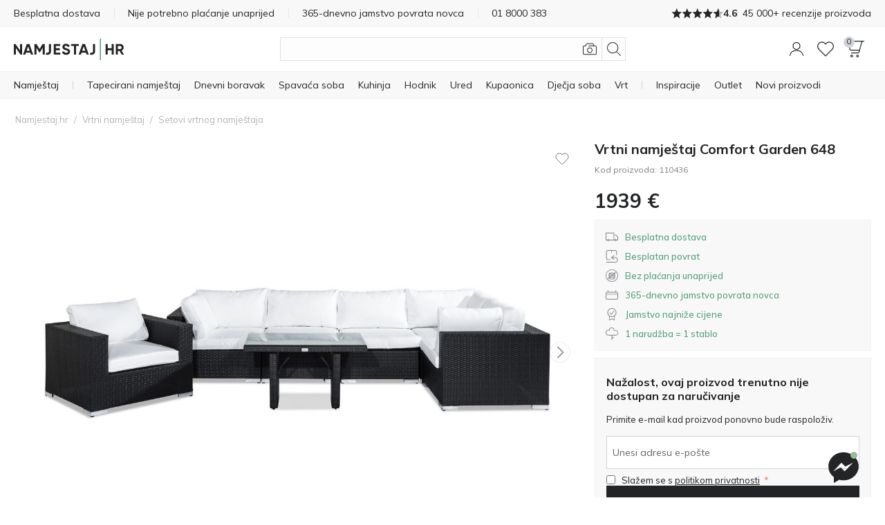

--- FILE ---
content_type: text/html; charset=utf-8
request_url: https://www.namjestaj.hr/vrtni-namjestaj/setovi-vrtnog-namjestaja/vrtni-namjestaj-comfort-garden-648.html
body_size: 49951
content:
<!DOCTYPE html>
<html 
    lang="hr"
    dir="ltr"
    class=" "
>
<head>
<title>Vrtni namještaj Comfort Garden 648 - Vrtni namještaj | Namjestaj.hr</title>
<base href="https://www.namjestaj.hr/" />
<meta http-equiv="Content-Type" content="text/html; charset=utf-8" data-ca-mode="" />
<meta name="viewport" content="initial-scale=1.0, width=device-width" />
<meta name="description" content="" />

<meta name="keywords" content="" />
<meta name="format-detection" content="telephone=no">

<link rel="canonical" href="https://www.namjestaj.hr/vrtni-namjestaj/setovi-vrtnog-namjestaja/vrtni-namjestaj-comfort-garden-648.html"/>


    <!-- Inline script moved to the bottom of the page -->
    <meta property="og:title" content="Vrtni namještaj Comfort Garden 648"/><meta property="og:description" content="Brza i besplatna dostava. Tisuće modela namještaja u 72 sata u Vašem domu u Zagrebu. U ostatku Hrvatske u 96 sati. Naručite sada - platite kasnije"/><meta property="og:image" content="https://img.namjestaj.hr/detailed/2775/vrtni-namjestaj-comfort-garden-648_2775809.jpg"/><meta property="og:image:type" content="image/jpeg"/><meta property="og:url" content="https://www.namjestaj.hr/vrtni-namjestaj/setovi-vrtnog-namjestaja/vrtni-namjestaj-comfort-garden-648.html"/><meta property="product:brand" content="furniture1.eu"/><meta property="product:availability" content="preorder"/><meta property="product:condition" content="new"/><meta property="product:price:amount" content="1939"/><meta property="product:price:currency" content="EUR"/><meta property="product:retailer_item_id" content="110436"/><meta property="og:type" content="website"/>
<meta name="format-detection" content="telephone=no">
<meta name="format-detection" content="email=no" />
<script async src="https://js.testfreaks.com/onpage/namjestaj.hr/head.js" type="139fe4265369a32886cce083-text/javascript"></script>
    <link href="https://www.namjestaj.hr/images/logos/894/favicon_N.ico" rel="shortcut icon" type="image/vnd.microsoft.icon" />

<link rel="preload" crossorigin="anonymous" as="font" href="https://www.namjestaj.hr/design/themes/responsive/media/fonts/opensans.woff?1768827044" type="font/woff" />
<link type="text/css" rel="stylesheet" href="https://www.namjestaj.hr/var/cache/misc/assets/design/themes/responsive/css/standalone.b531130b06f80cfbc35f7faa4632964c1768827044.css?1768827044" />

        
                <!-- Google Tag Manager -->
<script type="139fe4265369a32886cce083-text/javascript" data-no-defer>(function(w,d,s,l,i){w[l]=w[l]||[];w[l].push({'gtm.start':new Date().getTime(),event:'gtm.js'});var f=d.getElementsByTagName(s)[0],j=d.createElement(s);j.async=true;j.src="https://sst.namjestaj.hr/d3tjddqusdvp.js?"+i;f.parentNode.insertBefore(j,f);})(window,document,'script','dataLayer','al5i=GRJZNCE8STMkNVAnN1cSWUJYVVURH1kKERsOFgYFBQ5eHhY%3D');</script>
<!-- End Google Tag Manager -->
    
        
<link rel="preconnect" href="https://fonts.googleapis.com">
<link rel="preconnect" href="https://fonts.gstatic.com" crossorigin>
<link rel="preload" as="style"
      href="https://fonts.googleapis.com/css2?family=Mulish:wght@300..800&display=swap">
<link rel="stylesheet"
      href="https://fonts.googleapis.com/css2?family=Mulish:wght@300..800&display=swap">
<link rel="preload" as="style" href="https://fonts.googleapis.com/css2?family=Barlow+Semi+Condensed:wght@400;600;700&display=swap">
<link rel="stylesheet" href="https://fonts.googleapis.com/css2?family=Barlow+Semi+Condensed:wght@400;600;700&display=swap">

    <link href="https://cdn.lupasearch.com/client/lupa/style-1.14.13.css" rel="stylesheet">
    <!-- Inline script moved to the bottom of the page -->

            
    
    
    <!-- Inline script moved to the bottom of the page -->
</head>

<body>
    <div id="tygh_settings" class="hidden" data-ca-current-location="https://www.namjestaj.hr" data-ca-area="C" ></div>
                <!-- Google Tag Manager (noscript) -->
<noscript><iframe src="https://sst.namjestaj.hr/ns.html?id=GTM-WTC4TB" height="0" width="0" style="display:none;visibility:hidden"></iframe></noscript>
<!-- End Google Tag Manager (noscript) -->
    
<!-- Inline script moved to the bottom of the page -->

        
        <div class="ty-tygh  " data-ca-element="mainContainer" id="tygh_container">

        <div id="ajax_overlay" class="ty-ajax-overlay"></div>
<div id="ajax_loading_box" class="ty-ajax-loading-box"></div>
        <div class="cm-notification-container notification-container">
</div>
        <div class="ty-helper-container "
                    id="tygh_main_container">
            <div style="position:absolute"><span class="copy-bubble">Kopirano!</span></div>

                                     <div class="tygh-top-panel clearfix">
                    <div class="container-fluid  top-grid">
                            
                
                
                
    	    		    <section class="grid-section unity-top-section">
			    <div class="grid-container clearfix grid-container-fw">
			    	<div class="row-fluid  grid-container-fw-content">
			        		        <div class="span16 " >
											<div class="unity-tkp">
    <div class="unity-tkp-block-vertical unity-tkp-slick ">
                                <a href="/dostava.html">Besplatna dostava</a>
                                <a href="/placanje.html">Nije potrebno plaćanje unaprijed</a>
                                <a href="/jamstvo-i-povrat-robe.html">365-dnevno jamstvo povrata novca</a>
                                                            
            <a href="tel:+385 1 8000 383"><span class="unity-tkp-block-phone-vertical">01 8000 383</span></a>
                            <a class="trustvoice-reviews-container unity-tkp-scroll-link" href="https://www.namjestaj.hr/recenzije/?reviews=trustvoice">
                    <div class="trustvoice-tkp-star-rating">
                                <div class="trustvoice-tkp-star" style="--fill: 100%"></div>
                                <div class="trustvoice-tkp-star" style="--fill: 100%"></div>
                                <div class="trustvoice-tkp-star" style="--fill: 100%"></div>
                                <div class="trustvoice-tkp-star" style="--fill: 100%"></div>
                                <div class="trustvoice-tkp-star" style="--fill: 60%"></div>
            </div>

    <div class="trustvoice-reviews-rating">4.6</div>
    <div class="trustvoice-reviews-total"><span>45 000+ recenzije proizvoda</span></div>

            </a>
            </div>
    <div class="unity-tkp-flex-block">
        <div class="trustvoice-reviews-container">
                            <a class="unity-tkp-desktop-link" href="https://www.namjestaj.hr/recenzije/?reviews=trustvoice">
                        <div class="trustvoice-tkp-star-rating">
                                <div class="trustvoice-tkp-star" style="--fill: 100%"></div>
                                <div class="trustvoice-tkp-star" style="--fill: 100%"></div>
                                <div class="trustvoice-tkp-star" style="--fill: 100%"></div>
                                <div class="trustvoice-tkp-star" style="--fill: 100%"></div>
                                <div class="trustvoice-tkp-star" style="--fill: 60%"></div>
            </div>

    <div class="trustvoice-reviews-rating">4.6</div>
    <div class="trustvoice-reviews-total"><span>45 000+ recenzije proizvoda</span></div>

                </a>
                        </div>
</div>
							        </div>
    	    	</div>
	    				    </div>
	    </section>
	        
        </div>
    

    </div>
        
        <header class="tygh-header clearfix">
                    <div class="container-fluid  header-grid">
                            
                
    	    		    <section class="grid-section ">
			    <div class="grid-container clearfix">
			    	<div class="row-fluid ">
			        		        <div class="span16 " >
											<div class="unity-header__container unity-header__container-nav-row" id="unityHeaderWrapper_406"><div class="unity-header__nav" id="MegaMenu_406"><div class="unity-header__openmenu unity-header__icon"><a class="unity-header__item-link" id="UnityMenuOpenBtn"><span class="unity-header__item-link-svg-icon"><svg xmlns="http://www.w3.org/2000/svg" viewBox="0 0 20 20"><rect y="3.5" width="20" height="1"/><rect y="9.5" width="20" height="1"/><rect y="15.5" width="20" height="1"/></svg></span></a></div><div class="unity-header__nav-logo"><div class="unity-header__logo"><a href="https://www.namjestaj.hr/" class="unity-header__logo-link" style=max-width:px ><img src="https://www.namjestaj.hr/images/companies/1/logo/HR_no_padding_2.svg" alt="" title="" class="header__logo-img" id="header_logo_black"></a></div> 

</div><button title="Pretraživanje" class="unity-header_click_search_icon" id="unity_header_open_search_mob"><svg xmlns="http://www.w3.org/2000/svg" viewBox="0 0 20 20"><path d="M8.16,16.32a8.16,8.16,0,1,1,8.16-8.16A8.17,8.17,0,0,1,8.16,16.32ZM8.16,1a7.16,7.16,0,1,0,7.15,7.16A7.17,7.17,0,0,0,8.16,1Z"/><rect x="16.27" y="12.71" width="1" height="8.12" transform="translate(-6.95 16.77) rotate(-45)"/></svg></button><div class="unity_mega-menu-mask" id="Menu_Search_Mask"></div><div class="unity-header__nav-icon unity-header__nav-icon-search mega-search-button list-item-right list"><div class="unity-header__search-container">
    <button id="search_back_btn" class="search-back-btn" aria-label="Nazad"><svg xmlns="https://www.w3.org/2000/svg" viewBox="0 0 20 20"><path d="M.24,9.43a.79.79,0,0,0,0,1.13h0l5.09,5.09a.8.8,0,0,0,1.13,0,.81.81,0,0,0,0-1.14L1.93,10,6.46,5.48a.81.81,0,0,0,0-1.14.8.8,0,0,0-1.13,0ZM20,9.2H.8v1.6H20Z"/></svg></button>
    <form action="https://www.namjestaj.hr/pretraga/" name="search_form" method="get">
        
        <div class="my-search"><input type="text" aria-label="Pretraživanje"  value="" id="search_input" title="" class="unity-header__search-input cm-hint"  autocomplete="off" autocomplete="off" /></div><span title="Pretraživanje" id="n_search_input_btn" class="n-search-input-btn"><svg xmlns="http://www.w3.org/2000/svg" viewBox="0 0 20 20"><path d="M8.16,16.32a8.16,8.16,0,1,1,8.16-8.16A8.17,8.17,0,0,1,8.16,16.32ZM8.16,1a7.16,7.16,0,1,0,7.15,7.16A7.17,7.17,0,0,0,8.16,1Z"/><rect x="16.27" y="12.71" width="1" height="8.12" transform="translate(-6.95 16.77) rotate(-45)"/></svg></span>    <input type="hidden" name="security_hash" class="cm-no-hide-input" value="ac5951f2f4d679e0885c911291b47516" /></form>

            <button title="Vizualna tražilica"
            class="eb-visualsearch get-visual-search-view cm-ajax"
            title=Dodajte fotografiju><svg xmlns="https://www.w3.org/2000/svg" viewBox="0 0 20 20"><path d="M10,15.54a3.85,3.85,0,1,1,3.84-3.85A3.85,3.85,0,0,1,10,15.54Zm0-6.69a2.85,2.85,0,1,0,2.85,2.84A2.85,2.85,0,0,0,10,8.85Z"/><path d="M17.77,5H16.19L16,3.57A2.23,2.23,0,0,0,13.8,1.7H6.29A2.22,2.22,0,0,0,4.1,3.55L3.79,5H2.23a2.23,2.23,0,0,0-1.57.65A2.18,2.18,0,0,0,0,7.31v8.77A2.22,2.22,0,0,0,2.23,18.3H17.78A2.21,2.21,0,0,0,20,16.08V7.32A2.24,2.24,0,0,0,17.77,5ZM19,16.09a1.19,1.19,0,0,1-1.24,1.22H2.22A1.23,1.23,0,0,1,1,16.08V7.25a1.2,1.2,0,0,1,.36-.86A1.23,1.23,0,0,1,2.22,6H4.6l.48-2.3a1.23,1.23,0,0,1,1.21-1h7.52a1.2,1.2,0,0,1,1.24,1L15.19,5H8.3V6h9.52A1.24,1.24,0,0,1,19,7.31Z"/></svg></button>
        <button class="search-clear hidden"><svg xmlns="https://www.w3.org/2000/svg" viewBox="0 0 20 20"><rect x="-3.65" y="9.5" width="27.29" height="0.99" transform="translate(-4.14 10) rotate(-45)"/><rect x="9.5" y="-3.65" width="0.99" height="27.29" transform="translate(-4.14 10) rotate(-45)"/></svg></button>
</div>
</div><div class="unity-header__nav-icon unity-header__nav-icon-profile list-item-right list">
    <div class="profiles-modal hide-mob not-logged-in">
            <div id="unity_modal_profiles_opener" class="unity-modal-opener" data-open="unity_modal_profiles" tabindex="0" role="button" aria-label="Pozdrav!">
        <span>
            <svg xmlns="https://www.w3.org/2000/svg" viewBox="0 0 20 20"><path d="M10,11.08a5.54,5.54,0,1,1,5.54-5.53A5.54,5.54,0,0,1,10,11.08ZM10,1a4.54,4.54,0,1,0,4.54,4.54A4.54,4.54,0,0,0,10,1Z"/><path d="M20,20H19c0-4.05-3.5-7.24-7.81-7.24H8.81C4.5,12.76,1,16,1,20H0a8.51,8.51,0,0,1,8.81-8.24h2.38A8.51,8.51,0,0,1,20,20Z"/></svg>
        </span>
            </div>

<div class="unity-modal" id="unity_modal_profiles" aria-hidden="true" role="dialog">
            <div class="unity-modal-mask" data-close="unity_modal_profiles">
                <button type="button" aria-label="Zatvori">
                    <svg xmlns="http://www.w3.org/2000/svg" viewBox="0 0 20 20"><line x2="20" y2="20"/><line x1="20" y2="20"/></svg>                </button>
            </div>
            <div class="unity-modal-container">
                <div class="unity-modal-body">
                    <div class="unity-modal-header">
                        <h3 class="unity-modal-title">Pozdrav!</h3>
                    </div>
                    <div class="unity-modal-content">
                            <div id="account_info_729" class="account-info-content">
            <div class="profiles-wrapper">
            <div class="profiles-description-block"><p class="profile_description">Prijavite se ili se registrirajte i vidite sve svoje narudžbe na jednom mjestu</p></div>
            <div class="profiles-buttons-block">
                <a href="https://www.namjestaj.hr/login/" rel="nofollow" class="ty-btn ty-btn__secondary">Prijavite se</a>
                <a href="https://www.namjestaj.hr/registrirajte/" rel="nofollow" class="ty-btn ty-btn__primary">Registriraj se</a>
            </div>
        </div>
    
    
    <ul class="ty-account-info">
                            <li class="ty-account-info__item ty-dropdown-box__item"><a class="ty-account-info__a underlined" href="https://www.namjestaj.hr/pracenje-narudzbe/" rel="nofollow"><svg xmlns="http://www.w3.org/2000/svg" viewBox="0 0 20 20"><path d="M20,16.67,14.62,20,10,16.67,5.38,20,0,16.67V0L5.38,3.33,10,0l4.62,3.33L20,0ZM10.42,5.83H9.58V1.33L5.83,4V7.5H5V4.08L.83,1.5V16.2L5,18.78V13.33h.83v5.32l3.75-2.71V11.67h.84v4.27l3.75,2.71V14.17H15v4.61l4.17-2.58V1.5L15,4.08V6.67h-.83V4l-3.75-2.7Zm6.81,5.85-1.08-1.06,1.06-1.08L16.62,9,15.56,10,14.48,9l-.59.58L15,10.62,13.91,11.7l.59.59,1.06-1.08,1.08,1.06Zm-11.76-.5a2.52,2.52,0,0,1-.9-.17l.33-.92a1.65,1.65,0,0,0,.58.1,1.67,1.67,0,0,0,.62-.12l.38.91A2.67,2.67,0,0,1,5.47,11.18Zm-2.16-2a.81.81,0,1,0,.8.8A.8.8,0,0,0,3.31,9.2Zm9.39,1.32-1.38-.79.48-.85,1.39.79Zm-5.38,0-.5-.85,1.36-.81.51.84Zm3.27-1.18a1.63,1.63,0,0,0-1.2,0l-.34-.92a2.75,2.75,0,0,1,.9-.16,2.5,2.5,0,0,1,1,.21Z"/></svg>Praćenje narudžbe</a></li>
                        <li class="ty-account-info__item ty-dropdown-box__item"><a class="ty-account-info__a" href="https://www.namjestaj.hr/wishlist-view/" rel="nofollow"><svg xmlns="https://www.w3.org/2000/svg" viewBox="0 0 20 20"><path d="M10,18.86a.51.51,0,0,1-.36-.15l-8.15-8.2A5.53,5.53,0,0,1,2,2.45a5.65,5.65,0,0,1,8,.73,5.65,5.65,0,0,1,8-.73,5.52,5.52,0,0,1,.57,8l0,0-8.15,8.2A.51.51,0,0,1,10,18.86ZM5.6,2.15A4.64,4.64,0,0,0,2.67,3.22a4.51,4.51,0,0,0-.44,6.62L10,17.65l7.78-7.83a4.49,4.49,0,0,0-.45-6.6c-1.72-1.43-4.64-1.72-6.95,1a.5.5,0,0,1-.76,0A5.25,5.25,0,0,0,5.6,2.15Z"/></svg>Lista želja</a></li>
    </ul>

    
<!--account_info_729--></div>
                    </div>
                </div>
            </div>
    </div>
    </div>
</div><div class="unity-header__nav-icon unity-header__nav-icon-wishlist  list"><a href="https://www.namjestaj.hr/wishlist-view/" class="unity-header__nav-item-l1-link" aria-label="Popis želja"><span class="unity-header__nav-item-l1-link-svg-icon unity-header__nav-item-link-ico unity-header__nav-item-link-ico-default"><svg xmlns="http://www.w3.org/2000/svg" viewBox="0 0 20 20"><path d="M10,18.86a.47.47,0,0,1-.35-.15l-8.16-8.2A5.53,5.53,0,0,1,2,2.45a5.65,5.65,0,0,1,8,.73,5.65,5.65,0,0,1,8-.73,5.52,5.52,0,0,1,.57,8l0,0-8.16,8.2A.47.47,0,0,1,10,18.86ZM5.6,2.15A4.61,4.61,0,0,0,2.67,3.22a4.5,4.5,0,0,0-.44,6.62L10,17.65l7.79-7.83a4.5,4.5,0,0,0-.46-6.6c-1.72-1.43-4.64-1.72-6.95,1a.5.5,0,0,1-.76,0A5.25,5.25,0,0,0,5.6,2.15Z"/></svg><span class="" id="wishlist_status_icon_406l1991135"><span class="ty-wishlist__amount"  style="display: none;" >0</span><!--wishlist_status_icon_406l1991135--></span></span><span class="unity-header__nav-item-name-link">Popis želja</span></a></div><div class="unity-header__nav-icon unity-header__nav-icon-cart list-item-right list">
    

<div class="unity_cart-slide-oppener unity_slide_open_btn_cart_slide_id">
    <div class="unity-header__item-link">
                
            <div id="unity_modal_406_opener" class="unity-modal-opener" data-open="unity_modal_406" tabindex="0" role="button" aria-label="Košarica">
        <span>
                        <span class="unity-header__item-link-svg-icon" id="cart_status_icon_desktop_content">
                <svg xmlns="http://www.w3.org/2000/svg" viewBox="0 0 20 20"><path d="M1.46,0A1.41,1.41,0,0,0,.32.6,1.65,1.65,0,0,0,.08,2.07l2.36,8.7a1.49,1.49,0,0,0,1.4,1.09h9.84l-.52,1.89a.49.49,0,0,1-.44.37H4.16v1h8.56A1.47,1.47,0,0,0,14.11,14l3-10.93L17.72,1H20V0ZM13.62,10.86H3.84a.5.5,0,0,1-.44-.37L1,1.79a.74.74,0,0,1,.09-.6A.44.44,0,0,1,1.46,1H16.68l-2.63,9.48A.49.49,0,0,1,13.62,10.86Z"/><path d="M4.84,20a1.59,1.59,0,1,1,1.59-1.58A1.58,1.58,0,0,1,4.84,20Zm0-2.17a.59.59,0,1,0,.59.59A.59.59,0,0,0,4.84,17.83Z"/><path d="M11.91,20a1.59,1.59,0,1,1,1.58-1.58A1.59,1.59,0,0,1,11.91,20Zm0-2.17a.59.59,0,1,0,.59.59A.59.59,0,0,0,11.91,17.83Z"/></svg>                <span class="unity-header__nav-cart-counter nav-cart-empty">0</span>
            <!--cart_status_icon_desktop_content--></span>
        
        </span>
            </div>

<div class="unity-modal cart-popup" id="unity_modal_406" aria-hidden="true" role="dialog">
            <div class="unity-modal-mask" data-close="unity_modal_406">
                <button type="button" aria-label="Zatvori">
                    <svg xmlns="http://www.w3.org/2000/svg" viewBox="0 0 20 20"><line x2="20" y2="20"/><line x1="20" y2="20"/></svg>                </button>
            </div>
            <div class="unity-modal-container">
                <div class="unity-modal-body">
                    <div class="unity-modal-header">
                        <h3 class="unity-modal-title">Košarica</h3>
                    </div>
                    <div class="unity-modal-content">
                                    <!-- Inline script moved to the bottom of the page -->
<!-- Inline script moved to the bottom of the page -->

    
    

<div class="cart-popup-content-wrapper" id="cart_status_cart_slide_id_desktop_content">
                    <div class="cart-empty-wrapper">
    <div class="cart-empty-content">
        <div class="cart-empty-icon-wrapper">
            <span class="unity-header__item-link-svg-icon link">
                <svg xmlns="http://www.w3.org/2000/svg" viewBox="0 0 20 20"><path d="M1.46,0A1.41,1.41,0,0,0,.32.6,1.65,1.65,0,0,0,.08,2.07l2.36,8.7a1.49,1.49,0,0,0,1.4,1.09h9.84l-.52,1.89a.49.49,0,0,1-.44.37H4.16v1h8.56A1.47,1.47,0,0,0,14.11,14l3-10.93L17.72,1H20V0ZM13.62,10.86H3.84a.5.5,0,0,1-.44-.37L1,1.79a.74.74,0,0,1,.09-.6A.44.44,0,0,1,1.46,1H16.68l-2.63,9.48A.49.49,0,0,1,13.62,10.86Z"/><path d="M4.84,20a1.59,1.59,0,1,1,1.59-1.58A1.58,1.58,0,0,1,4.84,20Zm0-2.17a.59.59,0,1,0,.59.59A.59.59,0,0,0,4.84,17.83Z"/><path d="M11.91,20a1.59,1.59,0,1,1,1.58-1.58A1.59,1.59,0,0,1,11.91,20Zm0-2.17a.59.59,0,1,0,.59.59A.59.59,0,0,0,11.91,17.83Z"/></svg>                <span class="unity-header__nav-cart-counter nav-cart-empty">0</span>
            </span>
        </div>
        <p class="cart-empty-message">Tvoja košarica je prazna</p>
        <div class="buttons-container ty-cart-content__bottom-buttons clearfix">
            <div class="ty-float-left ty-cart-content__left-buttons">
                    
 
    <a href="https://www.namjestaj.hr/vrtni-namjestaj/setovi-vrtnog-namjestaja/vrtni-namjestaj-comfort-garden-648.html"  class="ty-btn ty-btn__secondary " >Nastavi kupnju</a>
            </div>
        </div>
    </div>
</div>    <!--cart_status_cart_slide_id_desktop_content--></div>
        
                    </div>
                </div>
            </div>
    </div>
    </div>
</div></div></div></div>

        <!-- Inline script moved to the bottom of the page --><div class="unity-header__desktop unity-header__container unity-header__container-fw" id="unityHeaderWrapper_430"><nav class="unity-header__nav-list-container"><ul class="unity-header__nav-items unity-header__nav-items-"><li class="unity-header__nav-item unity-header__nav-item-full_tree unity-header__nav-item-drop-down-Y mega-list-item list-item-left link-bold align-left list"><details><summary class="unity-header__nav-item-l1-link header-cursor-default"><span class="unity-header__nav-item-name-link">Namještaj</span></summary><div class="unity-header__nav-full-tree-wrapper" id="unityheaderNavFullTreeWrapper_991014"><ul class="unity-header__nav-full-tree"><li class="unity-header__nav-full-tree__l1 " aria-hidden="true"><details class="is-open always-open" open><summary class="unity-header__nav-full-tree-l1-link unity-header__nav-full-tree-l1-subcategories header-cursor-default" data-submenu-id="unity-header__nav-full-tree-l2-wrapper__991016"><span class="unity-header__nav-full-tree-link-name">Tapecirani namještaj</span><i class="ty-icon-right-open"></i></summary><div class="unity-header__nav-full-tree-l2-wrapper columns-l2-2 " id="unityheaderNavFullTreeWrapper_l2_991016"><div class="unity-header__nav-full-tree-l2-block"><div class="unity-header__nav-full-tree unity-header__nav-full-tree-l2"><span class="unity-header__nav-full-tree__l2 column-l2-2  "><a href="https://www.namjestaj.hr/tapecirani-namjestaj/kauci/" aria-hidden="true" class="unity-header__nav-full-tree-l2-link"><img src="/images/lazy_thumbs/1x1.jpg" data-src="https://img.namjestaj.hr/_f1_/images/category_icons/sofas.png?w=125&amp;h=125&amp;vh=13" alt="Kategorija Kauči" class="unity-header__nav-full-tree-l1__img lazy" /><span class="unity-header__nav-full-tree-link-name">Kauči</span></a></span><span class="unity-header__nav-full-tree__l2 column-l2-2  "><a href="https://www.namjestaj.hr/tapecirani-namjestaj/kutne-garniture/" aria-hidden="true" class="unity-header__nav-full-tree-l2-link"><img src="/images/lazy_thumbs/1x1.jpg" data-src="https://img.namjestaj.hr/_f1_/images/category_icons/corner_sofas.png?w=125&amp;h=125&amp;vh=13" alt="Kategorija Kutne garniture" class="unity-header__nav-full-tree-l1__img lazy" /><span class="unity-header__nav-full-tree-link-name">Kutne garniture</span></a></span><span class="unity-header__nav-full-tree__l2 column-l2-2  "><a href="https://www.namjestaj.hr/tapecirani-namjestaj/kauci-na-razvlacenje/" aria-hidden="true" class="unity-header__nav-full-tree-l2-link"><img src="/images/lazy_thumbs/1x1.jpg" data-src="https://img.namjestaj.hr/_f1_/images/category_icons/sofa_beds.png?w=125&amp;h=125&amp;vh=13" alt="Kategorija Kauči na razvlačenje" class="unity-header__nav-full-tree-l1__img lazy" /><span class="unity-header__nav-full-tree-link-name">Kauči na razvlačenje</span></a></span><span class="unity-header__nav-full-tree__l2 column-l2-2  "><a href="https://www.namjestaj.hr/tapecirani-namjestaj/setovi-tapeciranog-namjestaja/" aria-hidden="true" class="unity-header__nav-full-tree-l2-link"><img src="/images/lazy_thumbs/1x1.jpg" data-src="https://img.namjestaj.hr/_f1_/images/category_icons/upholstered_furniture.png?w=125&amp;h=125&amp;vh=13" alt="Kategorija Setovi tapeciranog namještaja" class="unity-header__nav-full-tree-l1__img lazy" /><span class="unity-header__nav-full-tree-link-name">Setovi tapeciranog namještaja</span></a></span><span class="unity-header__nav-full-tree__l2 column-l2-2  "><a href="https://www.namjestaj.hr/tapecirani-namjestaj/fotelje/" aria-hidden="true" class="unity-header__nav-full-tree-l2-link"><img src="/images/lazy_thumbs/1x1.jpg" data-src="https://img.namjestaj.hr/_f1_/images/category_icons/armchairs-menu.png?w=125&amp;h=125&amp;vh=13" alt="Kategorija Fotelje" class="unity-header__nav-full-tree-l1__img lazy" /><span class="unity-header__nav-full-tree-link-name">Fotelje</span></a></span><span class="unity-header__nav-full-tree__l2 column-l2-2  "><a href="https://www.namjestaj.hr/tapecirani-namjestaj/kutne-garniture/kutne-garniture-u-obliku-slova-u/" aria-hidden="true" class="unity-header__nav-full-tree-l2-link"><img src="/images/lazy_thumbs/1x1.jpg" data-src="https://img.namjestaj.hr/_f1_/images/category_icons/u_shaped_corner_sofas.png?w=125&amp;h=125&amp;vh=13" alt="Kategorija Kutne garniture u obliku slova U" class="unity-header__nav-full-tree-l1__img lazy" /><span class="unity-header__nav-full-tree-link-name">Kutne garniture u obliku slova U</span></a></span><span class="unity-header__nav-full-tree__l2 column-l2-2  "><a href="https://www.namjestaj.hr/tapecirani-namjestaj/modularni-tapecirani-namjestaj/" aria-hidden="true" class="unity-header__nav-full-tree-l2-link"><img src="/images/lazy_thumbs/1x1.jpg" data-src="https://img.namjestaj.hr/_f1_/images/category_icons/modular_furniture.png?w=125&amp;h=125&amp;vh=13" alt="Kategorija Modularni tapecirani namještaj" class="unity-header__nav-full-tree-l1__img lazy" /><span class="unity-header__nav-full-tree-link-name">Modularni tapecirani namještaj</span></a></span><span class="unity-header__nav-full-tree__l2 column-l2-2  "><a href="https://www.namjestaj.hr/tapecirani-namjestaj/chesterfield-namjestaj/" aria-hidden="true" class="unity-header__nav-full-tree-l2-link"><img src="/images/lazy_thumbs/1x1.jpg" data-src="https://img.namjestaj.hr/_f1_/images/category_icons/chesterfield_furniture.png?w=125&amp;h=125&amp;vh=13" alt="Kategorija Chesterfield namještaj" class="unity-header__nav-full-tree-l1__img lazy" /><span class="unity-header__nav-full-tree-link-name">Chesterfield namještaj</span></a></span><span class="unity-header__nav-full-tree__l2 column-l2-2  "><a href="https://www.namjestaj.hr/tapecirani-namjestaj/lezajevi/" aria-hidden="true" class="unity-header__nav-full-tree-l2-link"><img src="/images/lazy_thumbs/1x1.jpg" data-src="https://img.namjestaj.hr/_f1_/images/category_icons/chaise_lounges.png?w=125&amp;h=125&amp;vh=13" alt="Kategorija Ležajevi" class="unity-header__nav-full-tree-l1__img lazy" /><span class="unity-header__nav-full-tree-link-name">Ležajevi</span></a></span><span class="unity-header__nav-full-tree__l2 column-l2-2  "><a href="https://www.namjestaj.hr/tapecirane-klupe/" aria-hidden="true" class="unity-header__nav-full-tree-l2-link"><img src="/images/lazy_thumbs/1x1.jpg" data-src="https://img.namjestaj.hr/_f1_/images/category_icons/upholstered_benches.png?w=125&amp;h=125&amp;vh=13" alt="Kategorija Tapecirane klupe" class="unity-header__nav-full-tree-l1__img lazy" /><span class="unity-header__nav-full-tree-link-name">Tapecirane klupe</span></a></span><span class="unity-header__nav-full-tree__l2 column-l2-2  "><a href="https://www.namjestaj.hr/tapecirani-namjestaj/taburei/" aria-hidden="true" class="unity-header__nav-full-tree-l2-link"><img src="/images/lazy_thumbs/1x1.jpg" data-src="https://img.namjestaj.hr/_f1_/images/category_icons/pouffes.png?w=125&amp;h=125&amp;vh=13" alt="Kategorija Taburei" class="unity-header__nav-full-tree-l1__img lazy" /><span class="unity-header__nav-full-tree-link-name">Taburei</span></a></span><span class="unity-header__nav-full-tree__l2 column-l2-2  menu-col-break"><a href="https://www.namjestaj.hr/podesive-fotelje/" aria-hidden="true" class="unity-header__nav-full-tree-l2-link"><img src="/images/lazy_thumbs/1x1.jpg" data-src="https://img.namjestaj.hr/_f1_/images/category_icons/recliners.png?w=125&amp;h=125&amp;vh=13" alt="Kategorija Podesive fotelje" class="unity-header__nav-full-tree-l1__img lazy" /><span class="unity-header__nav-full-tree-link-name">Podesive fotelje</span></a></span><span class="unity-header__nav-full-tree__l2 column-l2-2  "><a href="https://www.namjestaj.hr/tapecirani-namjestaj/" aria-hidden="true" class="unity-header__nav-full-tree-l2-link"><img src="/images/lazy_thumbs/1x1.jpg" data-src="https://img.namjestaj.hr/_f1_/images/category_icons/all_furniture.png?w=125&amp;h=125&amp;vh=13" alt="Kategorija Sav tapecirani namještaj" class="unity-header__nav-full-tree-l1__img lazy" /><span class="unity-header__nav-full-tree-link-name">Sav tapecirani namještaj</span></a></span></div></div></div></details></li><li class="unity-header__nav-full-tree__l1 " aria-hidden="true"><details ><summary class="unity-header__nav-full-tree-l1-link unity-header__nav-full-tree-l1-subcategories header-cursor-default" data-submenu-id="unity-header__nav-full-tree-l2-wrapper__991017"><span class="unity-header__nav-full-tree-link-name">Namještaj za odlaganje</span><i class="ty-icon-right-open"></i></summary><div class="unity-header__nav-full-tree-l2-wrapper columns-l2-2 " id="unityheaderNavFullTreeWrapper_l2_991017"><div class="unity-header__nav-full-tree-l2-block"><div class="unity-header__nav-full-tree unity-header__nav-full-tree-l2"><span class="unity-header__nav-full-tree__l2 column-l2-2  "><a href="https://www.namjestaj.hr/namjestaj-za-dnevni-boravak/setovi-za-dnevni-boravak-hr/" aria-hidden="true" class="unity-header__nav-full-tree-l2-link"><img src="/images/lazy_thumbs/1x1.jpg" data-src="https://img.namjestaj.hr/_f1_/images/category_icons/wall_units.png?w=125&amp;h=125&amp;vh=13" alt="Kategorija Setovi za dnevni boravak" class="unity-header__nav-full-tree-l1__img lazy" /><span class="unity-header__nav-full-tree-link-name">Setovi za dnevni boravak</span></a></span><span class="unity-header__nav-full-tree__l2 column-l2-2  "><a href="https://www.namjestaj.hr/komode/" aria-hidden="true" class="unity-header__nav-full-tree-l2-link"><img src="/images/lazy_thumbs/1x1.jpg" data-src="https://img.namjestaj.hr/_f1_/images/category_icons/chest_of_drawers.png?w=125&amp;h=125&amp;vh=13" alt="Kategorija Komode" class="unity-header__nav-full-tree-l1__img lazy" /><span class="unity-header__nav-full-tree-link-name">Komode</span></a></span><span class="unity-header__nav-full-tree__l2 column-l2-2  "><a href="https://www.namjestaj.hr/police/" aria-hidden="true" class="unity-header__nav-full-tree-l2-link"><img src="/images/lazy_thumbs/1x1.jpg" data-src="https://img.namjestaj.hr/_f1_/images/category_icons/shelves.png?w=125&amp;h=125&amp;vh=13" alt="Kategorija Police" class="unity-header__nav-full-tree-l1__img lazy" /><span class="unity-header__nav-full-tree-link-name">Police</span></a></span><span class="unity-header__nav-full-tree__l2 column-l2-2  "><a href="https://www.namjestaj.hr/ormarici/" aria-hidden="true" class="unity-header__nav-full-tree-l2-link"><img src="/images/lazy_thumbs/1x1.jpg" data-src="https://img.namjestaj.hr/_f1_/images/category_icons/cabinets.png?w=125&amp;h=125&amp;vh=13" alt="Kategorija Ormarići" class="unity-header__nav-full-tree-l1__img lazy" /><span class="unity-header__nav-full-tree-link-name">Ormarići</span></a></span><span class="unity-header__nav-full-tree__l2 column-l2-2  "><a href="https://www.namjestaj.hr/ormari/" aria-hidden="true" class="unity-header__nav-full-tree-l2-link"><img src="/images/lazy_thumbs/1x1.jpg" data-src="https://img.namjestaj.hr/_f1_/images/category_icons/wardrobes.png?w=125&amp;h=125&amp;vh=13" alt="Kategorija Ormari" class="unity-header__nav-full-tree-l1__img lazy" /><span class="unity-header__nav-full-tree-link-name">Ormari</span></a></span><span class="unity-header__nav-full-tree__l2 column-l2-2  "><a href="https://www.namjestaj.hr/tv-stolovi/" aria-hidden="true" class="unity-header__nav-full-tree-l2-link"><img src="/images/lazy_thumbs/1x1.jpg" data-src="https://img.namjestaj.hr/_f1_/images/category_icons/tv_tables.png?w=125&amp;h=125&amp;vh=13" alt="Kategorija TV stolovi" class="unity-header__nav-full-tree-l1__img lazy" /><span class="unity-header__nav-full-tree-link-name">TV stolovi</span></a></span><span class="unity-header__nav-full-tree__l2 column-l2-2  "><a href="https://www.namjestaj.hr/police/zidne-police/" aria-hidden="true" class="unity-header__nav-full-tree-l2-link"><img src="/images/lazy_thumbs/1x1.jpg" data-src="https://img.namjestaj.hr/_f1_/images/category_icons/hanging_shelves.png?w=125&amp;h=125&amp;vh=13" alt="Kategorija Zidne police" class="unity-header__nav-full-tree-l1__img lazy" /><span class="unity-header__nav-full-tree-link-name">Zidne police</span></a></span><span class="unity-header__nav-full-tree__l2 column-l2-2  "><a href="https://www.namjestaj.hr/namjestaj-za-hodnik/setovi-za-hodnik/" aria-hidden="true" class="unity-header__nav-full-tree-l2-link"><img src="/images/lazy_thumbs/1x1.jpg" data-src="https://img.namjestaj.hr/_f1_/images/category_icons/hallway_sets.png?w=125&amp;h=125&amp;vh=13" alt="Kategorija Setovi za hodnik" class="unity-header__nav-full-tree-l1__img lazy" /><span class="unity-header__nav-full-tree-link-name">Setovi za hodnik</span></a></span><span class="unity-header__nav-full-tree__l2 column-l2-2  "><a href="https://www.namjestaj.hr/ormarici-za-cipele/" aria-hidden="true" class="unity-header__nav-full-tree-l2-link"><img src="/images/lazy_thumbs/1x1.jpg" data-src="https://img.namjestaj.hr/_f1_/images/category_icons/shoe_cabinets.png?w=125&amp;h=125&amp;vh=13" alt="Kategorija Ormarići za cipele" class="unity-header__nav-full-tree-l1__img lazy" /><span class="unity-header__nav-full-tree-link-name">Ormarići za cipele</span></a></span><span class="unity-header__nav-full-tree__l2 column-l2-2  "><a href="https://www.namjestaj.hr/nocni-omarici/" aria-hidden="true" class="unity-header__nav-full-tree-l2-link"><img src="/images/lazy_thumbs/1x1.jpg" data-src="https://img.namjestaj.hr/_f1_/images/category_icons/bedside_tables.png?w=125&amp;h=125&amp;vh=13" alt="Kategorija Noćni omarići" class="unity-header__nav-full-tree-l1__img lazy" /><span class="unity-header__nav-full-tree-link-name">Noćni omarići</span></a></span><span class="unity-header__nav-full-tree__l2 column-l2-2  menu-col-break"><a href="https://www.namjestaj.hr/ladicari/" aria-hidden="true" class="unity-header__nav-full-tree-l2-link"><img src="/images/lazy_thumbs/1x1.jpg" data-src="https://img.namjestaj.hr/_f1_/images/category_icons/drawer_blocks.png?w=125&amp;h=125&amp;vh=13" alt="Kategorija Ladičari" class="unity-header__nav-full-tree-l1__img lazy" /><span class="unity-header__nav-full-tree-link-name">Ladičari</span></a></span><span class="unity-header__nav-full-tree__l2 column-l2-2  "><a href="https://www.namjestaj.hr/kuhinjski-i-blagovaonski-namjestaj/kuhinjski-setovi/" aria-hidden="true" class="unity-header__nav-full-tree-l2-link"><img src="/images/lazy_thumbs/1x1.jpg" data-src="https://img.namjestaj.hr/_f1_/images/category_icons/kitchen_sets.png?w=125&amp;h=125&amp;vh=13" alt="Kategorija Kuhinjski setovi" class="unity-header__nav-full-tree-l1__img lazy" /><span class="unity-header__nav-full-tree-link-name">Kuhinjski setovi</span></a></span><span class="unity-header__nav-full-tree__l2 column-l2-2  "><a href="https://www.namjestaj.hr/namjestaj-za-kucni-ured/setovi-za-kucni-ured/" aria-hidden="true" class="unity-header__nav-full-tree-l2-link"><img src="/images/lazy_thumbs/1x1.jpg" data-src="https://img.namjestaj.hr/_f1_/images/category_icons/office_furniture_sets.png?w=125&amp;h=125&amp;vh=13" alt="Kategorija Uredski setovi" class="unity-header__nav-full-tree-l1__img lazy" /><span class="unity-header__nav-full-tree-link-name">Uredski setovi</span></a></span><span class="unity-header__nav-full-tree__l2 column-l2-2  "><a href="https://www.namjestaj.hr/kupaonski-namjestaj/setovi-kupaonskog-namjestaja/" aria-hidden="true" class="unity-header__nav-full-tree-l2-link"><img src="/images/lazy_thumbs/1x1.jpg" data-src="https://img.namjestaj.hr/_f1_/images/category_icons/bathroom_sets.png?w=125&amp;h=125&amp;vh=13" alt="Kategorija Setovi kupaonskog namještaja" class="unity-header__nav-full-tree-l1__img lazy" /><span class="unity-header__nav-full-tree-link-name">Setovi kupaonskog namještaja</span></a></span></div></div></div></details></li><li class="unity-header__nav-full-tree__l1 " aria-hidden="true"><details ><summary class="unity-header__nav-full-tree-l1-link unity-header__nav-full-tree-l1-subcategories header-cursor-default" data-submenu-id="unity-header__nav-full-tree-l2-wrapper__991018"><span class="unity-header__nav-full-tree-link-name">Stolovi i stolice</span><i class="ty-icon-right-open"></i></summary><div class="unity-header__nav-full-tree-l2-wrapper columns-l2-2 " id="unityheaderNavFullTreeWrapper_l2_991018"><div class="unity-header__nav-full-tree-l2-block"><div class="unity-header__nav-full-tree unity-header__nav-full-tree-l2"><span class="unity-header__nav-full-tree__l2 column-l2-2  "><a href="https://www.namjestaj.hr/stolovi/" aria-hidden="true" class="unity-header__nav-full-tree-l2-link"><img src="/images/lazy_thumbs/1x1.jpg" data-src="https://img.namjestaj.hr/_f1_/images/category_icons/oval_table.png?w=125&amp;h=125&amp;vh=13" alt="Kategorija Stolovi" class="unity-header__nav-full-tree-l1__img lazy" /><span class="unity-header__nav-full-tree-link-name">Stolovi</span></a></span><span class="unity-header__nav-full-tree__l2 column-l2-2  "><a href="https://www.namjestaj.hr/blagovaonski-setovi/" aria-hidden="true" class="unity-header__nav-full-tree-l2-link"><img src="/images/lazy_thumbs/1x1.jpg" data-src="https://img.namjestaj.hr/_f1_/images/category_icons/dining_sets.png?w=125&amp;h=125&amp;vh=13" alt="Kategorija Blagovaonski setovi" class="unity-header__nav-full-tree-l1__img lazy" /><span class="unity-header__nav-full-tree-link-name">Blagovaonski setovi</span></a></span><span class="unity-header__nav-full-tree__l2 column-l2-2  "><a href="https://www.namjestaj.hr/stolici-za-kavu/" aria-hidden="true" class="unity-header__nav-full-tree-l2-link"><img src="/images/lazy_thumbs/1x1.jpg" data-src="https://img.namjestaj.hr/_f1_/images/category_icons/coffee_tables.png?w=125&amp;h=125&amp;vh=13" alt="Kategorija Stolići" class="unity-header__nav-full-tree-l1__img lazy" /><span class="unity-header__nav-full-tree-link-name">Stolići</span></a></span><span class="unity-header__nav-full-tree__l2 column-l2-2  "><a href="https://www.namjestaj.hr/konzolni-stolici/" aria-hidden="true" class="unity-header__nav-full-tree-l2-link"><img src="/images/lazy_thumbs/1x1.jpg" data-src="https://img.namjestaj.hr/_f1_/images/category_icons/console_tables.png?w=125&amp;h=125&amp;vh=13" alt="Kategorija Konzolni stolići" class="unity-header__nav-full-tree-l1__img lazy" /><span class="unity-header__nav-full-tree-link-name">Konzolni stolići</span></a></span><span class="unity-header__nav-full-tree__l2 column-l2-2  "><a href="https://www.namjestaj.hr/barski-stolovi/" aria-hidden="true" class="unity-header__nav-full-tree-l2-link"><img src="/images/lazy_thumbs/1x1.jpg" data-src="https://img.namjestaj.hr/_f1_/images/category_icons/bar_tables.png?w=125&amp;h=125&amp;vh=13" alt="Kategorija Barski stolovi" class="unity-header__nav-full-tree-l1__img lazy" /><span class="unity-header__nav-full-tree-link-name">Barski stolovi</span></a></span><span class="unity-header__nav-full-tree__l2 column-l2-2  "><a href="https://www.namjestaj.hr/uredski-stolovi/" aria-hidden="true" class="unity-header__nav-full-tree-l2-link"><img src="/images/lazy_thumbs/1x1.jpg" data-src="https://img.namjestaj.hr/_f1_/images/category_icons/office_tables.png?w=125&amp;h=125&amp;vh=13" alt="Kategorija Uredski stolovi" class="unity-header__nav-full-tree-l1__img lazy" /><span class="unity-header__nav-full-tree-link-name">Uredski stolovi</span></a></span><span class="unity-header__nav-full-tree__l2 column-l2-2  menu-col-break"><a href="https://www.namjestaj.hr/uredski-stolovi/kutni-uredski-stolovi/" aria-hidden="true" class="unity-header__nav-full-tree-l2-link"><img src="/images/lazy_thumbs/1x1.jpg" data-src="https://img.namjestaj.hr/_f1_/images/category_icons/corner_tables.png?w=125&amp;h=125&amp;vh=13" alt="Kategorija Kutni uredski stolovi" class="unity-header__nav-full-tree-l1__img lazy" /><span class="unity-header__nav-full-tree-link-name">Kutni uredski stolovi</span></a></span><span class="unity-header__nav-full-tree__l2 column-l2-2  "><a href="https://www.namjestaj.hr/stolice/" aria-hidden="true" class="unity-header__nav-full-tree-l2-link"><img src="/images/lazy_thumbs/1x1.jpg" data-src="https://img.namjestaj.hr/_f1_/images/category_icons/chairs_new_1.png?w=125&amp;h=125&amp;vh=13" alt="Kategorija Stolice" class="unity-header__nav-full-tree-l1__img lazy" /><span class="unity-header__nav-full-tree-link-name">Stolice</span></a></span><span class="unity-header__nav-full-tree__l2 column-l2-2  "><a href="https://www.namjestaj.hr/barske-stolice/" aria-hidden="true" class="unity-header__nav-full-tree-l2-link"><img src="/images/lazy_thumbs/1x1.jpg" data-src="https://img.namjestaj.hr/_f1_/images/category_icons/bar_chair.png?w=125&amp;h=125&amp;vh=13" alt="Kategorija Barske stolice" class="unity-header__nav-full-tree-l1__img lazy" /><span class="unity-header__nav-full-tree-link-name">Barske stolice</span></a></span><span class="unity-header__nav-full-tree__l2 column-l2-2  "><a href="https://www.namjestaj.hr/barske-stolice/polubarske-stolice/" aria-hidden="true" class="unity-header__nav-full-tree-l2-link"><img src="/images/lazy_thumbs/1x1.jpg" data-src="https://img.namjestaj.hr/_f1_/images/category_icons/half_bar_chairs.png?w=125&amp;h=125&amp;vh=13" alt="Kategorija Polubarske stolice" class="unity-header__nav-full-tree-l1__img lazy" /><span class="unity-header__nav-full-tree-link-name">Polubarske stolice</span></a></span><span class="unity-header__nav-full-tree__l2 column-l2-2  "><a href="https://www.namjestaj.hr/namjestaj-za-kucni-ured/uredske-stolice/" aria-hidden="true" class="unity-header__nav-full-tree-l2-link"><img src="/images/lazy_thumbs/1x1.jpg" data-src="https://img.namjestaj.hr/_f1_/images/category_icons/office_chairs.png?w=125&amp;h=125&amp;vh=13" alt="Kategorija Uredske stolice" class="unity-header__nav-full-tree-l1__img lazy" /><span class="unity-header__nav-full-tree-link-name">Uredske stolice</span></a></span><span class="unity-header__nav-full-tree__l2 column-l2-2  "><a href="https://www.namjestaj.hr/gaming-stolice/" aria-hidden="true" class="unity-header__nav-full-tree-l2-link"><img src="/images/lazy_thumbs/1x1.jpg" data-src="https://img.namjestaj.hr/_f1_/images/category_icons/gaming_chairs.png?w=125&amp;h=125&amp;vh=13" alt="Kategorija Gaming stolice" class="unity-header__nav-full-tree-l1__img lazy" /><span class="unity-header__nav-full-tree-link-name">Gaming stolice</span></a></span></div></div></div></details></li><li class="unity-header__nav-full-tree__l1 " aria-hidden="true"><details ><summary class="unity-header__nav-full-tree-l1-link unity-header__nav-full-tree-l1-subcategories header-cursor-default" data-submenu-id="unity-header__nav-full-tree-l2-wrapper__991130"><span class="unity-header__nav-full-tree-link-name">Kreveti</span><i class="ty-icon-right-open"></i></summary><div class="unity-header__nav-full-tree-l2-wrapper columns-l2-2 " id="unityheaderNavFullTreeWrapper_l2_991130"><div class="unity-header__nav-full-tree-l2-block"><div class="unity-header__nav-full-tree unity-header__nav-full-tree-l2"><span class="unity-header__nav-full-tree__l2 column-l2-2  "><a href="https://www.namjestaj.hr/kreveti/" aria-hidden="true" class="unity-header__nav-full-tree-l2-link"><img src="/images/lazy_thumbs/1x1.jpg" data-src="https://img.namjestaj.hr/_f1_/images/category_icons/bed-menu.png?w=125&amp;h=125&amp;vh=13" alt="Kategorija Kreveti" class="unity-header__nav-full-tree-l1__img lazy" /><span class="unity-header__nav-full-tree-link-name">Kreveti</span></a></span><span class="unity-header__nav-full-tree__l2 column-l2-2  "><a href="https://www.namjestaj.hr/kreveti/bracni-kreveti/" aria-hidden="true" class="unity-header__nav-full-tree-l2-link"><img src="/images/lazy_thumbs/1x1.jpg" data-src="https://img.namjestaj.hr/_f1_/images/category_icons/double_beds.png?w=125&amp;h=125&amp;vh=13" alt="Kategorija Bračni kreveti" class="unity-header__nav-full-tree-l1__img lazy" /><span class="unity-header__nav-full-tree-link-name">Bračni kreveti</span></a></span><span class="unity-header__nav-full-tree__l2 column-l2-2  "><a href="https://www.namjestaj.hr/kreveti/jednostruki-kreveti/" aria-hidden="true" class="unity-header__nav-full-tree-l2-link"><img src="/images/lazy_thumbs/1x1.jpg" data-src="https://img.namjestaj.hr/_f1_/images/category_icons/single_beds.png?w=125&amp;h=125&amp;vh=13" alt="Kategorija Jednostruki kreveti" class="unity-header__nav-full-tree-l1__img lazy" /><span class="unity-header__nav-full-tree-link-name">Jednostruki kreveti</span></a></span><span class="unity-header__nav-full-tree__l2 column-l2-2  "><a href="https://www.namjestaj.hr/kreveti/boxspring-kreveti/" aria-hidden="true" class="unity-header__nav-full-tree-l2-link"><img src="/images/lazy_thumbs/1x1.jpg" data-src="https://img.namjestaj.hr/_f1_/images/category_icons/continental_beds.png?w=125&amp;h=125&amp;vh=13" alt="Kategorija Boxspring kreveti" class="unity-header__nav-full-tree-l1__img lazy" /><span class="unity-header__nav-full-tree-link-name">Boxspring kreveti</span></a></span><span class="unity-header__nav-full-tree__l2 column-l2-2  "><a href="https://www.namjestaj.hr/kreveti-na-kat/" aria-hidden="true" class="unity-header__nav-full-tree-l2-link"><img src="/images/lazy_thumbs/1x1.jpg" data-src="https://img.namjestaj.hr/_f1_/images/category_icons/bunk_beds.png?w=125&amp;h=125&amp;vh=13" alt="Kategorija Kreveti na kat" class="unity-header__nav-full-tree-l1__img lazy" /><span class="unity-header__nav-full-tree-link-name">Kreveti na kat</span></a></span><span class="unity-header__nav-full-tree__l2 column-l2-2  "><a href="https://www.namjestaj.hr/inspiracije/zidni-kreveti/" aria-hidden="true" class="unity-header__nav-full-tree-l2-link"><img src="/images/lazy_thumbs/1x1.jpg" data-src="https://img.namjestaj.hr/_f1_/images/category_icons/bed-wardrobe.png?w=125&amp;h=125&amp;vh=13" alt="Kategorija Zidni kreveti" class="unity-header__nav-full-tree-l1__img lazy" /><span class="unity-header__nav-full-tree-link-name">Zidni kreveti</span></a></span><span class="unity-header__nav-full-tree__l2 column-l2-2  "><a href="https://www.namjestaj.hr/madraci/" aria-hidden="true" class="unity-header__nav-full-tree-l2-link"><img src="/images/lazy_thumbs/1x1.jpg" data-src="https://img.namjestaj.hr/_f1_/images/category_icons/mattresses.png?w=125&amp;h=125&amp;vh=13" alt="Kategorija Madraci" class="unity-header__nav-full-tree-l1__img lazy" /><span class="unity-header__nav-full-tree-link-name">Madraci</span></a></span><span class="unity-header__nav-full-tree__l2 column-l2-2  "><a href="https://www.namjestaj.hr/podnice/" aria-hidden="true" class="unity-header__nav-full-tree-l2-link"><img src="/images/lazy_thumbs/1x1.jpg" data-src="https://img.namjestaj.hr/_f1_/images/category_icons/bed_slats.png?w=125&amp;h=125&amp;vh=13" alt="Kategorija Podnice za krevet" class="unity-header__nav-full-tree-l1__img lazy" /><span class="unity-header__nav-full-tree-link-name">Podnice za krevet</span></a></span><span class="unity-header__nav-full-tree__l2 column-l2-2  "><a href="https://www.namjestaj.hr/kreveti/kreveti-s-prostorom-za-pohranu/" aria-hidden="true" class="unity-header__nav-full-tree-l2-link"><img src="/images/lazy_thumbs/1x1.jpg" data-src="https://img.namjestaj.hr/_f1_/images/category_icons/beds_with_bedding_box.png?w=125&amp;h=125&amp;vh=13" alt="Kategorija Kreveti s prostorom za pohranu" class="unity-header__nav-full-tree-l1__img lazy" /><span class="unity-header__nav-full-tree-link-name">Kreveti s prostorom za pohranu</span></a></span><span class="unity-header__nav-full-tree__l2 column-l2-2  "><a href="https://www.namjestaj.hr/kreveti/kreveti-s-madracima/" aria-hidden="true" class="unity-header__nav-full-tree-l2-link"><img src="/images/lazy_thumbs/1x1.jpg" data-src="https://img.namjestaj.hr/_f1_/images/category_icons/beds_with_mattress.png?w=125&amp;h=125&amp;vh=13" alt="Kategorija Kreveti sa madracima" class="unity-header__nav-full-tree-l1__img lazy" /><span class="unity-header__nav-full-tree-link-name">Kreveti sa madracima</span></a></span><span class="unity-header__nav-full-tree__l2 column-l2-2  "><a href="https://www.namjestaj.hr/namjestaj-za-spavacu-sobu/kreveti-za-spavacu-sobu/?features_hash=82-10-173" aria-hidden="true" class="unity-header__nav-full-tree-l2-link"><img src="/images/lazy_thumbs/1x1.jpg" data-src="https://img.namjestaj.hr/_f1_/images/category_icons/robot_vacuum_bed.png?w=125&amp;h=125&amp;vh=13" alt="Kategorija Prilagođeno robotskim usisavačima" class="unity-header__nav-full-tree-l1__img lazy" /><span class="unity-header__nav-full-tree-link-name">Prilagođeno robotskim usisavačima</span></a></span></div></div></div></details></li><li class="unity-header__nav-full-tree__l1 " aria-hidden="true"><details ><summary class="unity-header__nav-full-tree-l1-link unity-header__nav-full-tree-l1-subcategories header-cursor-default" data-submenu-id="unity-header__nav-full-tree-l2-wrapper__991134"><span class="unity-header__nav-full-tree-link-name">Ostali namještaj</span><i class="ty-icon-right-open"></i></summary><div class="unity-header__nav-full-tree-l2-wrapper columns-l2-2 " id="unityheaderNavFullTreeWrapper_l2_991134"><div class="unity-header__nav-full-tree-l2-block"><div class="unity-header__nav-full-tree unity-header__nav-full-tree-l2"><span class="unity-header__nav-full-tree__l2 column-l2-2  "><a href="https://www.namjestaj.hr/namjestaj-za-spavacu-sobu/setovi-za-spavacu-sobu/" aria-hidden="true" class="unity-header__nav-full-tree-l2-link"><img src="/images/lazy_thumbs/1x1.jpg" data-src="https://img.namjestaj.hr/_f1_/images/category_icons/bedroom_sets.png?w=125&amp;h=125&amp;vh=13" alt="Kategorija Setovi za spavaću sobu" class="unity-header__nav-full-tree-l1__img lazy" /><span class="unity-header__nav-full-tree-link-name">Setovi za spavaću sobu</span></a></span><span class="unity-header__nav-full-tree__l2 column-l2-2  "><a href="https://www.namjestaj.hr/namjestaj-za-djecju-sobu/setovi-namjestaja-za-djecju-sobu/" aria-hidden="true" class="unity-header__nav-full-tree-l2-link"><img src="/images/lazy_thumbs/1x1.jpg" data-src="https://img.namjestaj.hr/_f1_/images/category_icons/children_room_sets.png?w=125&amp;h=125&amp;vh=13" alt="Kategorija Setovi za dječju sobu" class="unity-header__nav-full-tree-l1__img lazy" /><span class="unity-header__nav-full-tree-link-name">Setovi za dječju sobu</span></a></span><span class="unity-header__nav-full-tree__l2 column-l2-2  "><a href="https://www.namjestaj.hr/namjestaj-za-kucni-ured/setovi-za-kucni-ured/" aria-hidden="true" class="unity-header__nav-full-tree-l2-link"><img src="/images/lazy_thumbs/1x1.jpg" data-src="https://img.namjestaj.hr/_f1_/images/category_icons/office_furniture_sets.png?w=125&amp;h=125&amp;vh=13" alt="Kategorija Uredski setovi" class="unity-header__nav-full-tree-l1__img lazy" /><span class="unity-header__nav-full-tree-link-name">Uredski setovi</span></a></span><span class="unity-header__nav-full-tree__l2 column-l2-2  "><a href="https://www.namjestaj.hr/kupaonski-namjestaj/setovi-kupaonskog-namjestaja/" aria-hidden="true" class="unity-header__nav-full-tree-l2-link"><img src="/images/lazy_thumbs/1x1.jpg" data-src="https://img.namjestaj.hr/_f1_/images/category_icons/bathroom_sets.png?w=125&amp;h=125&amp;vh=13" alt="Kategorija Setovi kupaonskog namještaja" class="unity-header__nav-full-tree-l1__img lazy" /><span class="unity-header__nav-full-tree-link-name">Setovi kupaonskog namještaja</span></a></span><span class="unity-header__nav-full-tree__l2 column-l2-2  "><a href="https://www.namjestaj.hr/vrtni-namjestaj/" aria-hidden="true" class="unity-header__nav-full-tree-l2-link"><img src="/images/lazy_thumbs/1x1.jpg" data-src="https://img.namjestaj.hr/_f1_/images/category_icons/outdoor_furniture_sets.png?w=125&amp;h=125&amp;vh=13" alt="Kategorija Vrtni namještaj" class="unity-header__nav-full-tree-l1__img lazy" /><span class="unity-header__nav-full-tree-link-name">Vrtni namještaj</span></a></span><span class="unity-header__nav-full-tree__l2 column-l2-2  "><a href="https://www.namjestaj.hr/namjestaj-za-dnevni-boravak/setovi-za-dnevni-boravak-hr/" aria-hidden="true" class="unity-header__nav-full-tree-l2-link"><img src="/images/lazy_thumbs/1x1.jpg" data-src="https://img.namjestaj.hr/_f1_/images/category_icons/living_room_sets.png?w=125&amp;h=125&amp;vh=13" alt="Kategorija Setovi za dnevni boravak" class="unity-header__nav-full-tree-l1__img lazy" /><span class="unity-header__nav-full-tree-link-name">Setovi za dnevni boravak</span></a></span></div></div></div></details></li><li class="unity-header__nav-full-tree__l1 seperator" aria-hidden="true"><details ><summary class="unity-header__nav-full-tree-l1-link header-cursor-default" data-submenu-id="unity-header__nav-full-tree-l2-wrapper__991312"><a href="https://www.namjestaj.hr/sav-namjestaj/" class="unity-header__nav-full-tree-link-name link-clickable">Sav namještaj</a></summary><div class="unity-header__nav-full-tree-l2-wrapper subcategory-menu-image__wrapper"><div class="unity-header__nav-full-tree-l2-block"><div class="unity-header__nav-full-tree unity-header__nav-full-tree-l2"><div class="unity-header__nav-full-tree__l2 subcategory-menu-image__container"><span><p class="subcategory-menu-image__name">Sav namještaj</p><p class="subcategory-menu-image__description">Od udobnog tapeciranog namještaja do funkcionalnih rješenja za dnevni boravak, od blagovaonice do udobnog namještaja za spavaću sobu.</p><a class="subcategory-menu-image__link" href="https://www.namjestaj.hr/sav-namjestaj/">Pretraži</a></span><img src="/images/lazy_thumbs/860x347.jpg" data-src="https://img.namjestaj.hr/_f1_/images/desktop_menu/banner_all-furniture_2508.jpg?w=860&h=347" alt="Kategorija Sav namještaj"class="unity-header__nav-full-tree-l1__img lazy subcategory-menu-image__image" /></div></div></div></div>



</details></li><li class="unity-header__nav-full-tree__l1 fast-delivery-cl" aria-hidden="true"><details ><summary class="unity-header__nav-full-tree-l1-link header-cursor-default" data-submenu-id="unity-header__nav-full-tree-l2-wrapper__991336"><a href="https://www.namjestaj.hr/brza-dostava/" class="unity-header__nav-full-tree-link-name link-clickable">Brza dostava</a></summary><div class="unity-header__nav-full-tree-l2-wrapper subcategory-menu-image__wrapper"><div class="unity-header__nav-full-tree-l2-block"><div class="unity-header__nav-full-tree unity-header__nav-full-tree-l2"><div class="unity-header__nav-full-tree__l2 subcategory-menu-image__container"><span><p class="subcategory-menu-image__name">Brza dostava</p><p class="subcategory-menu-image__description">Tisuće komada namještaja u Vašem domu u Zagrebu u 72 sata. Za ostatak Hrvatske kroz 5 radnih dana.</p><a class="subcategory-menu-image__link" href="https://www.namjestaj.hr/brza-dostava/">Pretraži</a></span><img src="/images/lazy_thumbs/860x347.jpg" data-src="https://img.namjestaj.hr/_f1_/images/desktop_menu/banner_menu_fast_free_delivery_2507.jpg?w=860&h=347" alt="Kategorija Brza dostava"class="unity-header__nav-full-tree-l1__img lazy subcategory-menu-image__image" /></div></div></div></div>



</details></li></ul></div>
</details></li><div class="expand-desktop-delim"></div><li class="unity-header__nav-item unity-header__nav-item-full_tree unity-header__nav-item-drop-down-Y mega-list-item list-item-left list expand-tree align-left" ><details><summary class="unity-header__nav-item-l1-link"><span class="unity-header__nav-item-name-link">Tapecirani namještaj</span></summary><div class="header-containers-full-wrapper"><div class="unity-header__nav-full-tree-wrapper"><div class="unity-header__nav-container"><span class="unity-header__nav-full-tree__item "><a href="https://www.namjestaj.hr/tapecirani-namjestaj/kutne-garniture/" class="unity-header__nav-full-tree__item-link" aria-hidden="true"><img src="/images/lazy_thumbs/1x1.jpg" data-src="https://img.namjestaj.hr/_f1_/images/category_icons/corner_sofas.png?w=125&h=125&amp;vh=13" alt="Kategorija Kutne garniture" class="unity_mega-menu__full_tree__l1__img lazy" /><span class="unity-header__nav-full-tree-link-name">Kutne garniture</span></a></span><span class="unity-header__nav-full-tree__item "><a href="https://www.namjestaj.hr/tapecirani-namjestaj/kauci/" class="unity-header__nav-full-tree__item-link" aria-hidden="true"><img src="/images/lazy_thumbs/1x1.jpg" data-src="https://img.namjestaj.hr/_f1_/images/category_icons/sofas.png?w=125&h=125&amp;vh=13" alt="Kategorija Kauči" class="unity_mega-menu__full_tree__l1__img lazy" /><span class="unity-header__nav-full-tree-link-name">Kauči</span></a></span><span class="unity-header__nav-full-tree__item "><a href="https://www.namjestaj.hr/tapecirani-namjestaj/kauci-na-razvlacenje/" class="unity-header__nav-full-tree__item-link" aria-hidden="true"><img src="/images/lazy_thumbs/1x1.jpg" data-src="https://img.namjestaj.hr/_f1_/images/category_icons/sofa_beds.png?w=125&h=125&amp;vh=13" alt="Kategorija Kauči na razvlačenje" class="unity_mega-menu__full_tree__l1__img lazy" /><span class="unity-header__nav-full-tree-link-name">Kauči na razvlačenje</span></a></span><span class="unity-header__nav-full-tree__item "><a href="https://www.namjestaj.hr/tapecirani-namjestaj/kutne-garniture/kutne-garniture-u-obliku-slova-u/" class="unity-header__nav-full-tree__item-link" aria-hidden="true"><img src="/images/lazy_thumbs/1x1.jpg" data-src="https://img.namjestaj.hr/_f1_/images/category_icons/u_shaped_corner_sofas.png?w=125&h=125&amp;vh=13" alt="Kategorija Kutne garniture u obliku slova U" class="unity_mega-menu__full_tree__l1__img lazy" /><span class="unity-header__nav-full-tree-link-name">Kutne garniture u obliku slova U</span></a></span><span class="unity-header__nav-full-tree__item "><a href="https://www.namjestaj.hr/tapecirani-namjestaj/fotelje/" class="unity-header__nav-full-tree__item-link" aria-hidden="true"><img src="/images/lazy_thumbs/1x1.jpg" data-src="https://img.namjestaj.hr/_f1_/images/category_icons/armchairs-menu.png?w=125&h=125&amp;vh=13" alt="Kategorija Fotelje" class="unity_mega-menu__full_tree__l1__img lazy" /><span class="unity-header__nav-full-tree-link-name">Fotelje</span></a></span><span class="unity-header__nav-full-tree__item "><a href="https://www.namjestaj.hr/tapecirani-namjestaj/setovi-tapeciranog-namjestaja/" class="unity-header__nav-full-tree__item-link" aria-hidden="true"><img src="/images/lazy_thumbs/1x1.jpg" data-src="https://img.namjestaj.hr/_f1_/images/category_icons/upholstered_furniture.png?w=125&h=125&amp;vh=13" alt="Kategorija Setovi tapeciranog namještaja" class="unity_mega-menu__full_tree__l1__img lazy" /><span class="unity-header__nav-full-tree-link-name">Setovi tapeciranog namještaja</span></a></span><span class="unity-header__nav-full-tree__item "><a href="https://www.namjestaj.hr/podesive-fotelje/" class="unity-header__nav-full-tree__item-link" aria-hidden="true"><img src="/images/lazy_thumbs/1x1.jpg" data-src="https://img.namjestaj.hr/_f1_/images/category_icons/recliners.png?w=125&h=125&amp;vh=13" alt="Kategorija Podesive fotelje" class="unity_mega-menu__full_tree__l1__img lazy" /><span class="unity-header__nav-full-tree-link-name">Podesive fotelje</span></a></span><span class="unity-header__nav-full-tree__item "><a href="https://www.namjestaj.hr/tapecirani-namjestaj/chesterfield-namjestaj/" class="unity-header__nav-full-tree__item-link" aria-hidden="true"><img src="/images/lazy_thumbs/1x1.jpg" data-src="https://img.namjestaj.hr/_f1_/images/category_icons/chesterfield_furniture.png?w=125&h=125&amp;vh=13" alt="Kategorija Chesterfield namještaj" class="unity_mega-menu__full_tree__l1__img lazy" /><span class="unity-header__nav-full-tree-link-name">Chesterfield namještaj</span></a></span><span class="unity-header__nav-full-tree__item "><a href="https://www.namjestaj.hr/tapecirane-klupe/" class="unity-header__nav-full-tree__item-link" aria-hidden="true"><img src="/images/lazy_thumbs/1x1.jpg" data-src="https://img.namjestaj.hr/_f1_/images/category_icons/upholstered_benches.png?w=125&h=125&amp;vh=13" alt="Kategorija Tapecirane klupe" class="unity_mega-menu__full_tree__l1__img lazy" /><span class="unity-header__nav-full-tree-link-name">Tapecirane klupe</span></a></span><span class="unity-header__nav-full-tree__item "><a href="https://www.namjestaj.hr/tapecirani-namjestaj/taburei/" class="unity-header__nav-full-tree__item-link" aria-hidden="true"><img src="/images/lazy_thumbs/1x1.jpg" data-src="https://img.namjestaj.hr/_f1_/images/category_icons/pouffes.png?w=125&h=125&amp;vh=13" alt="Kategorija Taburei" class="unity_mega-menu__full_tree__l1__img lazy" /><span class="unity-header__nav-full-tree-link-name">Taburei</span></a></span><span class="unity-header__nav-full-tree__item "><a href="https://www.namjestaj.hr/tapecirani-namjestaj/lezajevi/" class="unity-header__nav-full-tree__item-link" aria-hidden="true"><img src="/images/lazy_thumbs/1x1.jpg" data-src="https://img.namjestaj.hr/_f1_/images/category_icons/chaise_lounges.png?w=125&h=125&amp;vh=13" alt="Kategorija Ležajevi" class="unity_mega-menu__full_tree__l1__img lazy" /><span class="unity-header__nav-full-tree-link-name">Ležajevi</span></a></span><span class="unity-header__nav-full-tree__item "><a href="https://www.namjestaj.hr/tapecirani-namjestaj/modularni-tapecirani-namjestaj/" class="unity-header__nav-full-tree__item-link" aria-hidden="true"><img src="/images/lazy_thumbs/1x1.jpg" data-src="https://img.namjestaj.hr/_f1_/images/category_icons/modular_furniture.png?w=125&h=125&amp;vh=13" alt="Kategorija Modularni tapecirani namještaj" class="unity_mega-menu__full_tree__l1__img lazy" /><span class="unity-header__nav-full-tree-link-name">Modularni tapecirani namještaj</span></a></span><span class="unity-header__nav-full-tree__item "><a href="https://www.namjestaj.hr/tapecirani-namjestaj/" class="unity-header__nav-full-tree__item-link" aria-hidden="true"><img src="/images/lazy_thumbs/1x1.jpg" data-src="https://img.namjestaj.hr/_f1_/images/category_icons/all_furniture.png?w=125&h=125&amp;vh=13" alt="Kategorija Sav tapecirani namještaj" class="unity_mega-menu__full_tree__l1__img lazy" /><span class="unity-header__nav-full-tree-link-name">Sav tapecirani namještaj</span></a></span><span class="unity-header__nav-full-tree__item side-category-image"><a href="https://www.namjestaj.hr/" class="unity-header__nav-full-tree__item-link" aria-hidden="true"><img src="/images/lazy_thumbs/1x1.jpg" data-src="https://img.namjestaj.hr/_f1_/images/desktop_menu/menu-upholstered-side-image.jpg?q=100&amp;vh=13" alt="Kategorija Tapecirani namještaj" class="unity_mega-menu__full_tree__l1__img lazy" /><span class="unity-header__nav-full-tree-link-category-image-name">Tapecirani namještaj</span></a></span></div></div></div></details></li><li class="unity-header__nav-item unity-header__nav-item-full_tree unity-header__nav-item-drop-down-Y mega-list-item list-item-left list expand-tree align-left" ><details><summary class="unity-header__nav-item-l1-link"><span class="unity-header__nav-item-name-link">Dnevni boravak</span></summary><div class="header-containers-full-wrapper"><div class="unity-header__nav-full-tree-wrapper"><div class="unity-header__nav-container"><span class="unity-header__nav-full-tree__item "><a href="https://www.namjestaj.hr/namjestaj-za-dnevni-boravak/setovi-za-dnevni-boravak-hr/" class="unity-header__nav-full-tree__item-link" aria-hidden="true"><img src="/images/lazy_thumbs/1x1.jpg" data-src="https://img.namjestaj.hr/_f1_/images/category_icons/wall_units.png?w=125&h=125&amp;vh=13" alt="Kategorija Setovi za dnevni boravak" class="unity_mega-menu__full_tree__l1__img lazy" /><span class="unity-header__nav-full-tree-link-name">Setovi za dnevni boravak</span></a></span><span class="unity-header__nav-full-tree__item "><a href="https://www.namjestaj.hr/namjestaj-za-dnevni-boravak/komode-za-dnevni-boravak/" class="unity-header__nav-full-tree__item-link" aria-hidden="true"><img src="/images/lazy_thumbs/1x1.jpg" data-src="https://img.namjestaj.hr/_f1_/images/category_icons/chest_of_drawers.png?w=125&h=125&amp;vh=13" alt="Kategorija Komode" class="unity_mega-menu__full_tree__l1__img lazy" /><span class="unity-header__nav-full-tree-link-name">Komode</span></a></span><span class="unity-header__nav-full-tree__item "><a href="https://www.namjestaj.hr/namjestaj-za-dnevni-boravak/stolici-za-kavu-za-dnevni-boravak/" class="unity-header__nav-full-tree__item-link" aria-hidden="true"><img src="/images/lazy_thumbs/1x1.jpg" data-src="https://img.namjestaj.hr/_f1_/images/category_icons/coffee_tables.png?w=125&h=125&amp;vh=13" alt="Kategorija Stolići" class="unity_mega-menu__full_tree__l1__img lazy" /><span class="unity-header__nav-full-tree-link-name">Stolići</span></a></span><span class="unity-header__nav-full-tree__item "><a href="https://www.namjestaj.hr/namjestaj-za-dnevni-boravak/tv-stolovi-za-dnevni-boravak/" class="unity-header__nav-full-tree__item-link" aria-hidden="true"><img src="/images/lazy_thumbs/1x1.jpg" data-src="https://img.namjestaj.hr/_f1_/images/category_icons/tv_tables.png?w=125&h=125&amp;vh=13" alt="Kategorija TV stolovi" class="unity_mega-menu__full_tree__l1__img lazy" /><span class="unity-header__nav-full-tree-link-name">TV stolovi</span></a></span><span class="unity-header__nav-full-tree__item "><a href="https://www.namjestaj.hr/namjestaj-za-dnevni-boravak/ormari-za-dnevni-boravak/" class="unity-header__nav-full-tree__item-link" aria-hidden="true"><img src="/images/lazy_thumbs/1x1.jpg" data-src="https://img.namjestaj.hr/_f1_/images/category_icons/wardrobes.png?w=125&h=125&amp;vh=13" alt="Kategorija Ormari" class="unity_mega-menu__full_tree__l1__img lazy" /><span class="unity-header__nav-full-tree-link-name">Ormari</span></a></span><span class="unity-header__nav-full-tree__item "><a href="https://www.namjestaj.hr/namjestaj-za-dnevni-boravak/ormarici-za-dnevni-boravak/" class="unity-header__nav-full-tree__item-link" aria-hidden="true"><img src="/images/lazy_thumbs/1x1.jpg" data-src="https://img.namjestaj.hr/_f1_/images/category_icons/cabinets.png?w=125&h=125&amp;vh=13" alt="Kategorija Ormarići" class="unity_mega-menu__full_tree__l1__img lazy" /><span class="unity-header__nav-full-tree-link-name">Ormarići</span></a></span><span class="unity-header__nav-full-tree__item "><a href="https://www.namjestaj.hr/namjestaj-za-dnevni-boravak/police-za-dnevni-boravak/" class="unity-header__nav-full-tree__item-link" aria-hidden="true"><img src="/images/lazy_thumbs/1x1.jpg" data-src="https://img.namjestaj.hr/_f1_/images/category_icons/shelves.png?w=125&h=125&amp;vh=13" alt="Kategorija Police" class="unity_mega-menu__full_tree__l1__img lazy" /><span class="unity-header__nav-full-tree-link-name">Police</span></a></span><span class="unity-header__nav-full-tree__item "><a href="https://www.namjestaj.hr/namjestaj-za-dnevni-boravak/blagovaonski-setovi-za-dnevni-boravak/" class="unity-header__nav-full-tree__item-link" aria-hidden="true"><img src="/images/lazy_thumbs/1x1.jpg" data-src="https://img.namjestaj.hr/_f1_/images/category_icons/dining_sets.png?w=125&h=125&amp;vh=13" alt="Kategorija Blagovaonski setovi" class="unity_mega-menu__full_tree__l1__img lazy" /><span class="unity-header__nav-full-tree-link-name">Blagovaonski setovi</span></a></span><span class="unity-header__nav-full-tree__item "><a href="https://www.namjestaj.hr/namjestaj-za-dnevni-boravak/stolovi-za-dnevni-boravak/" class="unity-header__nav-full-tree__item-link" aria-hidden="true"><img src="/images/lazy_thumbs/1x1.jpg" data-src="https://img.namjestaj.hr/_f1_/images/category_icons/oval_table.png?w=125&h=125&amp;vh=13" alt="Kategorija Stolovi" class="unity_mega-menu__full_tree__l1__img lazy" /><span class="unity-header__nav-full-tree-link-name">Stolovi</span></a></span><span class="unity-header__nav-full-tree__item menu-col-break"><a href="https://www.namjestaj.hr/namjestaj-za-dnevni-boravak/stolice-za-dnevni-boravak/" class="unity-header__nav-full-tree__item-link" aria-hidden="true"><img src="/images/lazy_thumbs/1x1.jpg" data-src="https://img.namjestaj.hr/_f1_/images/category_icons/chairs_new_1.png?w=125&h=125&amp;vh=13" alt="Kategorija Stolice" class="unity_mega-menu__full_tree__l1__img lazy" /><span class="unity-header__nav-full-tree-link-name menu-col-break">Stolice</span></a></span><span class="unity-header__nav-full-tree__item "><a href="https://www.namjestaj.hr/namjestaj-za-dnevni-boravak/" class="unity-header__nav-full-tree__item-link" aria-hidden="true"><img src="/images/lazy_thumbs/1x1.jpg" data-src="https://img.namjestaj.hr/_f1_/images/category_icons/all_furniture.png?w=125&h=125&amp;vh=13" alt="Kategorija Sav namještaj za dnevni boravak" class="unity_mega-menu__full_tree__l1__img lazy" /><span class="unity-header__nav-full-tree-link-name">Sav namještaj za dnevni boravak</span></a></span><span class="unity-header__nav-full-tree__item side-category-image"><a href="https://www.namjestaj.hr/" class="unity-header__nav-full-tree__item-link" aria-hidden="true"><img src="/images/lazy_thumbs/1x1.jpg" data-src="https://img.namjestaj.hr/_f1_/images/desktop_menu/menu-living-room-side-image.jpg?q=100&amp;vh=13" alt="Kategorija Namještaj za dnevni boravak" class="unity_mega-menu__full_tree__l1__img lazy" /><span class="unity-header__nav-full-tree-link-category-image-name">Namještaj za dnevni boravak</span></a></span></div></div></div></details></li><li class="unity-header__nav-item unity-header__nav-item-full_tree unity-header__nav-item-drop-down-Y mega-list-item list-item-left list expand-tree align-left" ><details><summary class="unity-header__nav-item-l1-link"><span class="unity-header__nav-item-name-link">Spavaća soba</span></summary><div class="header-containers-full-wrapper"><div class="unity-header__nav-full-tree-wrapper"><div class="unity-header__nav-container"><span class="unity-header__nav-full-tree__item "><a href="https://www.namjestaj.hr/namjestaj-za-spavacu-sobu/kreveti-za-spavacu-sobu/" class="unity-header__nav-full-tree__item-link" aria-hidden="true"><img src="/images/lazy_thumbs/1x1.jpg" data-src="https://img.namjestaj.hr/_f1_/images/category_icons/bed-menu.png?w=125&h=125&amp;vh=13" alt="Kategorija Kreveti" class="unity_mega-menu__full_tree__l1__img lazy" /><span class="unity-header__nav-full-tree-link-name">Kreveti</span></a></span><span class="unity-header__nav-full-tree__item "><a href="https://www.namjestaj.hr/namjestaj-za-spavacu-sobu/setovi-za-spavacu-sobu/" class="unity-header__nav-full-tree__item-link" aria-hidden="true"><img src="/images/lazy_thumbs/1x1.jpg" data-src="https://img.namjestaj.hr/_f1_/images/category_icons/bedroom_sets.png?w=125&h=125&amp;vh=13" alt="Kategorija Setovi za spavaću sobu" class="unity_mega-menu__full_tree__l1__img lazy" /><span class="unity-header__nav-full-tree-link-name">Setovi za spavaću sobu</span></a></span><span class="unity-header__nav-full-tree__item "><a href="https://www.namjestaj.hr/namjestaj-za-spavacu-sobu/ormari-za-spavacu-sobu/" class="unity-header__nav-full-tree__item-link" aria-hidden="true"><img src="/images/lazy_thumbs/1x1.jpg" data-src="https://img.namjestaj.hr/_f1_/images/category_icons/wardrobes.png?w=125&h=125&amp;vh=13" alt="Kategorija Ormari" class="unity_mega-menu__full_tree__l1__img lazy" /><span class="unity-header__nav-full-tree-link-name">Ormari</span></a></span><span class="unity-header__nav-full-tree__item "><a href="https://www.namjestaj.hr/namjestaj-za-spavacu-sobu/komode-za-spavacu-sobu/" class="unity-header__nav-full-tree__item-link" aria-hidden="true"><img src="/images/lazy_thumbs/1x1.jpg" data-src="https://img.namjestaj.hr/_f1_/images/category_icons/chest_of_drawers.png?w=125&h=125&amp;vh=13" alt="Kategorija Komode" class="unity_mega-menu__full_tree__l1__img lazy" /><span class="unity-header__nav-full-tree-link-name">Komode</span></a></span><span class="unity-header__nav-full-tree__item "><a href="https://www.namjestaj.hr/namjestaj-za-spavacu-sobu/madraci-za-spavacu-sobu/" class="unity-header__nav-full-tree__item-link" aria-hidden="true"><img src="/images/lazy_thumbs/1x1.jpg" data-src="https://img.namjestaj.hr/_f1_/images/category_icons/mattresses.png?w=125&h=125&amp;vh=13" alt="Kategorija Madraci" class="unity_mega-menu__full_tree__l1__img lazy" /><span class="unity-header__nav-full-tree-link-name">Madraci</span></a></span><span class="unity-header__nav-full-tree__item "><a href="https://www.namjestaj.hr/namjestaj-za-spavacu-sobu/nocni-ormarici-za-spavacu-sobu/" class="unity-header__nav-full-tree__item-link" aria-hidden="true"><img src="/images/lazy_thumbs/1x1.jpg" data-src="https://img.namjestaj.hr/_f1_/images/category_icons/bedside_tables.png?w=125&h=125&amp;vh=13" alt="Kategorija Noćni omarići" class="unity_mega-menu__full_tree__l1__img lazy" /><span class="unity-header__nav-full-tree-link-name">Noćni omarići</span></a></span><span class="unity-header__nav-full-tree__item "><a href="https://www.namjestaj.hr/namjestaj-za-spavacu-sobu/toaletni-stolici-za-spavacu-sobu/" class="unity-header__nav-full-tree__item-link" aria-hidden="true"><img src="/images/lazy_thumbs/1x1.jpg" data-src="https://img.namjestaj.hr/_f1_/images/category_icons/makeup_tables.png?w=125&h=125&amp;vh=13" alt="Kategorija Toaletni stolići" class="unity_mega-menu__full_tree__l1__img lazy" /><span class="unity-header__nav-full-tree-link-name">Toaletni stolići</span></a></span><span class="unity-header__nav-full-tree__item "><a href="https://www.namjestaj.hr/namjestaj-za-spavacu-sobu/ormarici-za-spavacu-sobu/" class="unity-header__nav-full-tree__item-link" aria-hidden="true"><img src="/images/lazy_thumbs/1x1.jpg" data-src="https://img.namjestaj.hr/_f1_/images/category_icons/cabinets.png?w=125&h=125&amp;vh=13" alt="Kategorija Ormarići" class="unity_mega-menu__full_tree__l1__img lazy" /><span class="unity-header__nav-full-tree-link-name">Ormarići</span></a></span><span class="unity-header__nav-full-tree__item "><a href="https://www.namjestaj.hr/namjestaj-za-spavacu-sobu/police-za-spavacu-sobu/" class="unity-header__nav-full-tree__item-link" aria-hidden="true"><img src="/images/lazy_thumbs/1x1.jpg" data-src="https://img.namjestaj.hr/_f1_/images/category_icons/shelves.png?w=125&h=125&amp;vh=13" alt="Kategorija Police" class="unity_mega-menu__full_tree__l1__img lazy" /><span class="unity-header__nav-full-tree-link-name">Police</span></a></span><span class="unity-header__nav-full-tree__item "><a href="https://www.namjestaj.hr/inspiracije/meki-zidni-paneli/" class="unity-header__nav-full-tree__item-link" aria-hidden="true"><img src="/images/lazy_thumbs/1x1.jpg" data-src="https://img.namjestaj.hr/_f1_/images/category_icons/soft_wall_panels.png?w=125&h=125&amp;vh=13" alt="Kategorija Meke zidne ploče" class="unity_mega-menu__full_tree__l1__img lazy" /><span class="unity-header__nav-full-tree-link-name">Meke zidne ploče</span></a></span><span class="unity-header__nav-full-tree__item "><a href="https://www.namjestaj.hr/podnice/" class="unity-header__nav-full-tree__item-link" aria-hidden="true"><img src="/images/lazy_thumbs/1x1.jpg" data-src="https://img.namjestaj.hr/_f1_/images/category_icons/bed_slats.png?w=125&h=125&amp;vh=13" alt="Kategorija Podnice" class="unity_mega-menu__full_tree__l1__img lazy" /><span class="unity-header__nav-full-tree-link-name">Podnice</span></a></span><span class="unity-header__nav-full-tree__item menu-col-break"><a href="https://www.namjestaj.hr/konzolni-stolici/" class="unity-header__nav-full-tree__item-link" aria-hidden="true"><img src="/images/lazy_thumbs/1x1.jpg" data-src="https://img.namjestaj.hr/_f1_/images/category_icons/console_tables.png?w=125&h=125&amp;vh=13" alt="Kategorija Konzolni stolići" class="unity_mega-menu__full_tree__l1__img lazy" /><span class="unity-header__nav-full-tree-link-name menu-col-break">Konzolni stolići</span></a></span><span class="unity-header__nav-full-tree__item "><a href="https://www.namjestaj.hr/namjestaj-za-spavacu-sobu/" class="unity-header__nav-full-tree__item-link" aria-hidden="true"><img src="/images/lazy_thumbs/1x1.jpg" data-src="https://img.namjestaj.hr/_f1_/images/category_icons/all_furniture.png?w=125&h=125&amp;vh=13" alt="Kategorija Sav namještaj za spavaću sobu" class="unity_mega-menu__full_tree__l1__img lazy" /><span class="unity-header__nav-full-tree-link-name">Sav namještaj za spavaću sobu</span></a></span><span class="unity-header__nav-full-tree__item side-category-image"><a href="https://www.namjestaj.hr/" class="unity-header__nav-full-tree__item-link" aria-hidden="true"><img src="/images/lazy_thumbs/1x1.jpg" data-src="https://img.namjestaj.hr/_f1_/images/desktop_menu/menu-bedroom-side-image.jpg?q=100&amp;vh=13" alt="Kategorija Namještaj za spavaću sobu" class="unity_mega-menu__full_tree__l1__img lazy" /><span class="unity-header__nav-full-tree-link-category-image-name">Namještaj za spavaću sobu</span></a></span></div></div></div></details></li><li class="unity-header__nav-item unity-header__nav-item-full_tree unity-header__nav-item-drop-down-Y mega-list-item list-item-left list expand-tree align-left" ><details><summary class="unity-header__nav-item-l1-link"><span class="unity-header__nav-item-name-link">Kuhinja</span></summary><div class="header-containers-full-wrapper"><div class="unity-header__nav-full-tree-wrapper"><div class="unity-header__nav-container"><span class="unity-header__nav-full-tree__item "><a href="https://www.namjestaj.hr/kuhinjski-i-blagovaonski-namjestaj/kuhinjski-setovi/" class="unity-header__nav-full-tree__item-link" aria-hidden="true"><img src="/images/lazy_thumbs/1x1.jpg" data-src="https://img.namjestaj.hr/_f1_/images/category_icons/kitchen_sets.png?w=125&h=125&amp;vh=13" alt="Kategorija Kuhinjski setovi" class="unity_mega-menu__full_tree__l1__img lazy" /><span class="unity-header__nav-full-tree-link-name">Kuhinjski setovi</span></a></span><span class="unity-header__nav-full-tree__item "><a href="https://www.namjestaj.hr/modularni-kuhinjski-ormarici/" class="unity-header__nav-full-tree__item-link" aria-hidden="true"><img src="/images/lazy_thumbs/1x1.jpg" data-src="https://img.namjestaj.hr/_f1_/images/category_icons/modular_kitchen.png?w=125&h=125&amp;vh=13" alt="Kategorija Modularni kuhinjski ormarići" class="unity_mega-menu__full_tree__l1__img lazy" /><span class="unity-header__nav-full-tree-link-name">Modularni kuhinjski ormarići</span></a></span><span class="unity-header__nav-full-tree__item "><a href="https://www.namjestaj.hr/kuhinjski-i-blagovaonski-namjestaj/kuhinjski-i-blagovaonski-setovi/" class="unity-header__nav-full-tree__item-link" aria-hidden="true"><img src="/images/lazy_thumbs/1x1.jpg" data-src="https://img.namjestaj.hr/_f1_/images/category_icons/dining_sets.png?w=125&h=125&amp;vh=13" alt="Kategorija Blagovaonski setovi" class="unity_mega-menu__full_tree__l1__img lazy" /><span class="unity-header__nav-full-tree-link-name">Blagovaonski setovi</span></a></span><span class="unity-header__nav-full-tree__item "><a href="https://www.namjestaj.hr/kuhinjski-i-blagovaonski-namjestaj/kuhinjski-i-blagovaonski-stolovi/" class="unity-header__nav-full-tree__item-link" aria-hidden="true"><img src="/images/lazy_thumbs/1x1.jpg" data-src="https://img.namjestaj.hr/_f1_/images/category_icons/kitchen_tables.png?w=125&h=125&amp;vh=13" alt="Kategorija Stolovi" class="unity_mega-menu__full_tree__l1__img lazy" /><span class="unity-header__nav-full-tree-link-name">Stolovi</span></a></span><span class="unity-header__nav-full-tree__item "><a href="https://www.namjestaj.hr/kuhinjski-i-blagovaonski-namjestaj/kuhinjske-i-blagovaonske-stolice/" class="unity-header__nav-full-tree__item-link" aria-hidden="true"><img src="/images/lazy_thumbs/1x1.jpg" data-src="https://img.namjestaj.hr/_f1_/images/category_icons/chairs_new_1.png?w=125&h=125&amp;vh=13" alt="Kategorija Stolice" class="unity_mega-menu__full_tree__l1__img lazy" /><span class="unity-header__nav-full-tree-link-name">Stolice</span></a></span><span class="unity-header__nav-full-tree__item "><a href="https://www.namjestaj.hr/kuhinjski-i-blagovaonski-namjestaj/kuhinjski-barski-stolovi/" class="unity-header__nav-full-tree__item-link" aria-hidden="true"><img src="/images/lazy_thumbs/1x1.jpg" data-src="https://img.namjestaj.hr/_f1_/images/category_icons/bar_tables.png?w=125&h=125&amp;vh=13" alt="Kategorija Barski stolovi" class="unity_mega-menu__full_tree__l1__img lazy" /><span class="unity-header__nav-full-tree-link-name">Barski stolovi</span></a></span><span class="unity-header__nav-full-tree__item "><a href="https://www.namjestaj.hr/kuhinjski-i-blagovaonski-namjestaj/kuhinjske-barske-stolice/" class="unity-header__nav-full-tree__item-link" aria-hidden="true"><img src="/images/lazy_thumbs/1x1.jpg" data-src="https://img.namjestaj.hr/_f1_/images/category_icons/bar_chair.png?w=125&h=125&amp;vh=13" alt="Kategorija Barske stolice" class="unity_mega-menu__full_tree__l1__img lazy" /><span class="unity-header__nav-full-tree-link-name">Barske stolice</span></a></span><span class="unity-header__nav-full-tree__item "><a href="https://www.namjestaj.hr/barske-stolice/polubarske-stolice/" class="unity-header__nav-full-tree__item-link" aria-hidden="true"><img src="/images/lazy_thumbs/1x1.jpg" data-src="https://img.namjestaj.hr/_f1_/images/category_icons/half_bar_chairs.png?w=125&h=125&amp;vh=13" alt="Kategorija Polubarske stolice" class="unity_mega-menu__full_tree__l1__img lazy" /><span class="unity-header__nav-full-tree-link-name">Polubarske stolice</span></a></span><span class="unity-header__nav-full-tree__item "><a href="https://www.namjestaj.hr/kuhinjski-i-blagovaonski-namjestaj/kutni-blagovaonski-setovi/" class="unity-header__nav-full-tree__item-link" aria-hidden="true"><img src="/images/lazy_thumbs/1x1.jpg" data-src="https://img.namjestaj.hr/_f1_/images/category_icons/kitchen_corners.png?w=125&h=125&amp;vh=13" alt="Kategorija Kutni blagovaonski setovi" class="unity_mega-menu__full_tree__l1__img lazy" /><span class="unity-header__nav-full-tree-link-name">Kutni blagovaonski setovi</span></a></span><span class="unity-header__nav-full-tree__item "><a href="https://www.namjestaj.hr/kuhinjski-i-blagovaonski-namjestaj/" class="unity-header__nav-full-tree__item-link" aria-hidden="true"><img src="/images/lazy_thumbs/1x1.jpg" data-src="https://img.namjestaj.hr/_f1_/images/category_icons/all_furniture.png?w=125&h=125&amp;vh=13" alt="Kategorija Sav kuhinjski i blagovaonski namještaj" class="unity_mega-menu__full_tree__l1__img lazy" /><span class="unity-header__nav-full-tree-link-name">Sav kuhinjski i blagovaonski namještaj</span></a></span><span class="unity-header__nav-full-tree__item side-category-image"><a href="https://www.namjestaj.hr/" class="unity-header__nav-full-tree__item-link" aria-hidden="true"><img src="/images/lazy_thumbs/1x1.jpg" data-src="https://img.namjestaj.hr/_f1_/images/desktop_menu/menu-kitchen-side-image.jpg?q=100&amp;vh=13" alt="Kategorija Kuhinjski i blagovaonski namještaj" class="unity_mega-menu__full_tree__l1__img lazy" /><span class="unity-header__nav-full-tree-link-category-image-name">Kuhinjski i blagovaonski namještaj</span></a></span></div></div></div></details></li><li class="unity-header__nav-item unity-header__nav-item-full_tree unity-header__nav-item-drop-down-Y mega-list-item list-item-left list expand-tree align-left" ><details><summary class="unity-header__nav-item-l1-link"><span class="unity-header__nav-item-name-link">Hodnik</span></summary><div class="header-containers-full-wrapper"><div class="unity-header__nav-full-tree-wrapper"><div class="unity-header__nav-container"><span class="unity-header__nav-full-tree__item "><a href="https://www.namjestaj.hr/namjestaj-za-hodnik/setovi-za-hodnik/" class="unity-header__nav-full-tree__item-link" aria-hidden="true"><img src="/images/lazy_thumbs/1x1.jpg" data-src="https://img.namjestaj.hr/_f1_/images/category_icons/hallway_sets.png?w=125&h=125&amp;vh=13" alt="Kategorija Setovi za hodnik" class="unity_mega-menu__full_tree__l1__img lazy" /><span class="unity-header__nav-full-tree-link-name">Setovi za hodnik</span></a></span><span class="unity-header__nav-full-tree__item "><a href="https://www.namjestaj.hr/namjestaj-za-hodnik/ormarici-za-cipele-za-hodnik/" class="unity-header__nav-full-tree__item-link" aria-hidden="true"><img src="/images/lazy_thumbs/1x1.jpg" data-src="https://img.namjestaj.hr/_f1_/images/category_icons/shoe_cabinets.png?w=125&h=125&amp;vh=13" alt="Kategorija Ormarići za cipele" class="unity_mega-menu__full_tree__l1__img lazy" /><span class="unity-header__nav-full-tree-link-name">Ormarići za cipele</span></a></span><span class="unity-header__nav-full-tree__item "><a href="https://www.namjestaj.hr/namjestaj-za-hodnik/ormari-za-hodnik/" class="unity-header__nav-full-tree__item-link" aria-hidden="true"><img src="/images/lazy_thumbs/1x1.jpg" data-src="https://img.namjestaj.hr/_f1_/images/category_icons/wardrobes.png?w=125&h=125&amp;vh=13" alt="Kategorija Ormari" class="unity_mega-menu__full_tree__l1__img lazy" /><span class="unity-header__nav-full-tree-link-name">Ormari</span></a></span><span class="unity-header__nav-full-tree__item "><a href="https://www.namjestaj.hr/namjestaj-za-hodnik/vjesalice-za-hodnik/" class="unity-header__nav-full-tree__item-link" aria-hidden="true"><img src="/images/lazy_thumbs/1x1.jpg" data-src="https://img.namjestaj.hr/_f1_/images/category_icons/racks1.png?w=125&h=125&amp;vh=13" alt="Kategorija Vješalice" class="unity_mega-menu__full_tree__l1__img lazy" /><span class="unity-header__nav-full-tree-link-name">Vješalice</span></a></span><span class="unity-header__nav-full-tree__item "><a href="https://www.namjestaj.hr/namjestaj-za-hodnik/komode-za-hodnik/" class="unity-header__nav-full-tree__item-link" aria-hidden="true"><img src="/images/lazy_thumbs/1x1.jpg" data-src="https://img.namjestaj.hr/_f1_/images/category_icons/chest_of_drawers.png?w=125&h=125&amp;vh=13" alt="Kategorija Komode" class="unity_mega-menu__full_tree__l1__img lazy" /><span class="unity-header__nav-full-tree-link-name">Komode</span></a></span><span class="unity-header__nav-full-tree__item "><a href="https://www.namjestaj.hr/namjestaj-za-hodnik/police-za-hodnik/" class="unity-header__nav-full-tree__item-link" aria-hidden="true"><img src="/images/lazy_thumbs/1x1.jpg" data-src="https://img.namjestaj.hr/_f1_/images/category_icons/shelves.png?w=125&h=125&amp;vh=13" alt="Kategorija Police" class="unity_mega-menu__full_tree__l1__img lazy" /><span class="unity-header__nav-full-tree-link-name">Police</span></a></span><span class="unity-header__nav-full-tree__item "><a href="https://www.namjestaj.hr/namjestaj-za-hodnik/ormarici-za-hodnik/" class="unity-header__nav-full-tree__item-link" aria-hidden="true"><img src="/images/lazy_thumbs/1x1.jpg" data-src="https://img.namjestaj.hr/_f1_/images/category_icons/cabinets.png?w=125&h=125&amp;vh=13" alt="Kategorija Ormarići" class="unity_mega-menu__full_tree__l1__img lazy" /><span class="unity-header__nav-full-tree-link-name">Ormarići</span></a></span><span class="unity-header__nav-full-tree__item "><a href="https://www.namjestaj.hr/inspiracije/meki-zidni-paneli/" class="unity-header__nav-full-tree__item-link" aria-hidden="true"><img src="/images/lazy_thumbs/1x1.jpg" data-src="https://img.namjestaj.hr/_f1_/images/category_icons/soft_wall_panels.png?w=125&h=125&amp;vh=13" alt="Kategorija Meke zidne ploče" class="unity_mega-menu__full_tree__l1__img lazy" /><span class="unity-header__nav-full-tree-link-name">Meke zidne ploče</span></a></span><span class="unity-header__nav-full-tree__item "><a href="https://www.namjestaj.hr/konzolni-stolici/" class="unity-header__nav-full-tree__item-link" aria-hidden="true"><img src="/images/lazy_thumbs/1x1.jpg" data-src="https://img.namjestaj.hr/_f1_/images/category_icons/console_tables.png?w=125&h=125&amp;vh=13" alt="Kategorija Konzolni stolići" class="unity_mega-menu__full_tree__l1__img lazy" /><span class="unity-header__nav-full-tree-link-name">Konzolni stolići</span></a></span><span class="unity-header__nav-full-tree__item "><a href="https://www.namjestaj.hr/tapecirane-klupe/" class="unity-header__nav-full-tree__item-link" aria-hidden="true"><img src="/images/lazy_thumbs/1x1.jpg" data-src="https://img.namjestaj.hr/_f1_/images/category_icons/Upholstered-bench.png?w=125&h=125&amp;vh=13" alt="Kategorija Tapecirane klupe" class="unity_mega-menu__full_tree__l1__img lazy" /><span class="unity-header__nav-full-tree-link-name">Tapecirane klupe</span></a></span><span class="unity-header__nav-full-tree__item "><a href="https://www.namjestaj.hr/namjestaj-za-hodnik/" class="unity-header__nav-full-tree__item-link" aria-hidden="true"><img src="/images/lazy_thumbs/1x1.jpg" data-src="https://img.namjestaj.hr/_f1_/images/category_icons/all_furniture.png?w=125&h=125&amp;vh=13" alt="Kategorija Sav namještaj za hodnik" class="unity_mega-menu__full_tree__l1__img lazy" /><span class="unity-header__nav-full-tree-link-name">Sav namještaj za hodnik</span></a></span><span class="unity-header__nav-full-tree__item side-category-image"><a href="https://www.namjestaj.hr/" class="unity-header__nav-full-tree__item-link" aria-hidden="true"><img src="/images/lazy_thumbs/1x1.jpg" data-src="https://img.namjestaj.hr/_f1_/images/desktop_menu/menu-hallway-side-image.jpg?q=100&amp;vh=13" alt="Kategorija Namještaj za hodnik" class="unity_mega-menu__full_tree__l1__img lazy" /><span class="unity-header__nav-full-tree-link-category-image-name">Namještaj za hodnik</span></a></span></div></div></div></details></li><li class="unity-header__nav-item unity-header__nav-item-full_tree unity-header__nav-item-drop-down-Y mega-list-item list-item-left list expand-tree align-right" ><details><summary class="unity-header__nav-item-l1-link"><span class="unity-header__nav-item-name-link">Ured</span></summary><div class="header-containers-full-wrapper"><div class="unity-header__nav-full-tree-wrapper"><div class="unity-header__nav-container"><span class="unity-header__nav-full-tree__item "><a href="https://www.namjestaj.hr/namjestaj-za-kucni-ured/setovi-za-kucni-ured/" class="unity-header__nav-full-tree__item-link" aria-hidden="true"><img src="/images/lazy_thumbs/1x1.jpg" data-src="https://img.namjestaj.hr/_f1_/images/category_icons/office_furniture_sets.png?w=125&h=125&amp;vh=13" alt="Kategorija Setovi za kućni ured" class="unity_mega-menu__full_tree__l1__img lazy" /><span class="unity-header__nav-full-tree-link-name">Setovi za kućni ured</span></a></span><span class="unity-header__nav-full-tree__item "><a href="https://www.namjestaj.hr/namjestaj-za-kucni-ured/stolovi-za-kucni-ured/" class="unity-header__nav-full-tree__item-link" aria-hidden="true"><img src="/images/lazy_thumbs/1x1.jpg" data-src="https://img.namjestaj.hr/_f1_/images/category_icons/office_tables.png?w=125&h=125&amp;vh=13" alt="Kategorija Uredski stolovi" class="unity_mega-menu__full_tree__l1__img lazy" /><span class="unity-header__nav-full-tree-link-name">Uredski stolovi</span></a></span><span class="unity-header__nav-full-tree__item "><a href="https://www.namjestaj.hr/namjestaj-za-kucni-ured/uredske-stolice/" class="unity-header__nav-full-tree__item-link" aria-hidden="true"><img src="/images/lazy_thumbs/1x1.jpg" data-src="https://img.namjestaj.hr/_f1_/images/category_icons/office_chairs.png?w=125&h=125&amp;vh=13" alt="Kategorija Uredske stolice" class="unity_mega-menu__full_tree__l1__img lazy" /><span class="unity-header__nav-full-tree-link-name">Uredske stolice</span></a></span><span class="unity-header__nav-full-tree__item "><a href="https://www.namjestaj.hr/namjestaj-za-kucni-ured/police-za-knjige-za-kucni-ured/" class="unity-header__nav-full-tree__item-link" aria-hidden="true"><img src="/images/lazy_thumbs/1x1.jpg" data-src="https://img.namjestaj.hr/_f1_/images/category_icons/shelves.png?w=125&h=125&amp;vh=13" alt="Kategorija Police" class="unity_mega-menu__full_tree__l1__img lazy" /><span class="unity-header__nav-full-tree-link-name">Police</span></a></span><span class="unity-header__nav-full-tree__item "><a href="https://www.namjestaj.hr/namjestaj-za-kucni-ured/ormari-za-kucni-ured/" class="unity-header__nav-full-tree__item-link" aria-hidden="true"><img src="/images/lazy_thumbs/1x1.jpg" data-src="https://img.namjestaj.hr/_f1_/images/category_icons/wardrobes.png?w=125&h=125&amp;vh=13" alt="Kategorija Ormari" class="unity_mega-menu__full_tree__l1__img lazy" /><span class="unity-header__nav-full-tree-link-name">Ormari</span></a></span><span class="unity-header__nav-full-tree__item "><a href="https://www.namjestaj.hr/namjestaj-za-kucni-ured/komode-za-kucni-ured/" class="unity-header__nav-full-tree__item-link" aria-hidden="true"><img src="/images/lazy_thumbs/1x1.jpg" data-src="https://img.namjestaj.hr/_f1_/images/category_icons/cabinets.png?w=125&h=125&amp;vh=13" alt="Kategorija Ormarići" class="unity_mega-menu__full_tree__l1__img lazy" /><span class="unity-header__nav-full-tree-link-name">Ormarići</span></a></span><span class="unity-header__nav-full-tree__item "><a href="https://www.namjestaj.hr/namjestaj-za-kucni-ured/ormarici-s-ladicama-za-kucni-ured/" class="unity-header__nav-full-tree__item-link" aria-hidden="true"><img src="/images/lazy_thumbs/1x1.jpg" data-src="https://img.namjestaj.hr/_f1_/images/category_icons/chest_of_drawers.png?w=125&h=125&amp;vh=13" alt="Kategorija Komode" class="unity_mega-menu__full_tree__l1__img lazy" /><span class="unity-header__nav-full-tree-link-name">Komode</span></a></span><span class="unity-header__nav-full-tree__item "><a href="https://www.namjestaj.hr/namjestaj-za-kucni-ured/ladicari-za-kucni-ured/" class="unity-header__nav-full-tree__item-link" aria-hidden="true"><img src="/images/lazy_thumbs/1x1.jpg" data-src="https://img.namjestaj.hr/_f1_/images/category_icons/drawer_blocks.png?w=125&h=125&amp;vh=13" alt="Kategorija Ladičari" class="unity_mega-menu__full_tree__l1__img lazy" /><span class="unity-header__nav-full-tree-link-name">Ladičari</span></a></span><span class="unity-header__nav-full-tree__item "><a href="https://www.namjestaj.hr/uredski-stolovi/kutni-uredski-stolovi/" class="unity-header__nav-full-tree__item-link" aria-hidden="true"><img src="/images/lazy_thumbs/1x1.jpg" data-src="https://img.namjestaj.hr/_f1_/images/category_icons/corner_tables.png?w=125&h=125&amp;vh=13" alt="Kategorija Kutni uredski stolovi" class="unity_mega-menu__full_tree__l1__img lazy" /><span class="unity-header__nav-full-tree-link-name">Kutni uredski stolovi</span></a></span><span class="unity-header__nav-full-tree__item "><a href="https://www.namjestaj.hr/uredski-stolovi/radni-stolovi-podesivi-po-visini/" class="unity-header__nav-full-tree__item-link" aria-hidden="true"><img src="/images/lazy_thumbs/1x1.jpg" data-src="https://img.namjestaj.hr/_f1_/images/category_icons/adjusting_tables.png?w=125&h=125&amp;vh=13" alt="Kategorija Radni stolovi podesivi po visini" class="unity_mega-menu__full_tree__l1__img lazy" /><span class="unity-header__nav-full-tree-link-name">Radni stolovi podesivi po visini</span></a></span><span class="unity-header__nav-full-tree__item "><a href="https://www.namjestaj.hr/namjestaj-za-kucni-ured/" class="unity-header__nav-full-tree__item-link" aria-hidden="true"><img src="/images/lazy_thumbs/1x1.jpg" data-src="https://img.namjestaj.hr/_f1_/images/category_icons/all_furniture.png?w=125&h=125&amp;vh=13" alt="Kategorija Sav namještaj za kućni ured" class="unity_mega-menu__full_tree__l1__img lazy" /><span class="unity-header__nav-full-tree-link-name">Sav namještaj za kućni ured</span></a></span><span class="unity-header__nav-full-tree__item side-category-image"><a href="https://www.namjestaj.hr/" class="unity-header__nav-full-tree__item-link" aria-hidden="true"><img src="/images/lazy_thumbs/1x1.jpg" data-src="https://img.namjestaj.hr/_f1_/images/desktop_menu/menu-office-side-image.jpg?q=100&amp;vh=13" alt="Kategorija Namještaj za kućni ured" class="unity_mega-menu__full_tree__l1__img lazy" /><span class="unity-header__nav-full-tree-link-category-image-name">Namještaj za kućni ured</span></a></span></div></div></div></details></li><li class="unity-header__nav-item unity-header__nav-item-full_tree unity-header__nav-item-drop-down-Y mega-list-item list-item-left list expand-tree align-right" ><details><summary class="unity-header__nav-item-l1-link"><span class="unity-header__nav-item-name-link">Kupaonica</span></summary><div class="header-containers-full-wrapper"><div class="unity-header__nav-full-tree-wrapper"><div class="unity-header__nav-container"><span class="unity-header__nav-full-tree__item "><a href="https://www.namjestaj.hr/kupaonski-namjestaj/setovi-kupaonskog-namjestaja/" class="unity-header__nav-full-tree__item-link" aria-hidden="true"><img src="/images/lazy_thumbs/1x1.jpg" data-src="https://img.namjestaj.hr/_f1_/images/category_icons/bathroom_sets.png?w=125&h=125&amp;vh=13" alt="Kategorija Setovi kupaonskog namještaja" class="unity_mega-menu__full_tree__l1__img lazy" /><span class="unity-header__nav-full-tree-link-name">Setovi kupaonskog namještaja</span></a></span><span class="unity-header__nav-full-tree__item "><a href="https://www.namjestaj.hr/kupaonski-namjestaj/kupaonski-ormarici/" class="unity-header__nav-full-tree__item-link" aria-hidden="true"><img src="/images/lazy_thumbs/1x1.jpg" data-src="https://img.namjestaj.hr/_f1_/images/category_icons/bathroom_standing_cabinets.png?w=125&h=125&amp;vh=13" alt="Kategorija Kupaonski ormarići" class="unity_mega-menu__full_tree__l1__img lazy" /><span class="unity-header__nav-full-tree-link-name">Kupaonski ormarići</span></a></span><span class="unity-header__nav-full-tree__item "><a href="https://www.namjestaj.hr/kupaonski-namjestaj/kupaonske-police/" class="unity-header__nav-full-tree__item-link" aria-hidden="true"><img src="/images/lazy_thumbs/1x1.jpg" data-src="https://img.namjestaj.hr/_f1_/images/category_icons/bathroom_shelves.png?w=125&h=125&amp;vh=13" alt="Kategorija Kupaonske police" class="unity_mega-menu__full_tree__l1__img lazy" /><span class="unity-header__nav-full-tree-link-name">Kupaonske police</span></a></span><span class="unity-header__nav-full-tree__item "><a href="https://www.namjestaj.hr/kupaonski-namjestaj/" class="unity-header__nav-full-tree__item-link" aria-hidden="true"><img src="/images/lazy_thumbs/1x1.jpg" data-src="https://img.namjestaj.hr/_f1_/images/category_icons/all_furniture.png?w=125&h=125&amp;vh=13" alt="Kategorija Sav kupaonski namještaj" class="unity_mega-menu__full_tree__l1__img lazy" /><span class="unity-header__nav-full-tree-link-name">Sav kupaonski namještaj</span></a></span><span class="unity-header__nav-full-tree__item side-category-image"><a href="https://www.namjestaj.hr/" class="unity-header__nav-full-tree__item-link" aria-hidden="true"><img src="/images/lazy_thumbs/1x1.jpg" data-src="https://img.namjestaj.hr/_f1_/images/desktop_menu/menu-bathroom-side-image.jpg?q=100&amp;vh=13" alt="Kategorija Kupaonski namještaj" class="unity_mega-menu__full_tree__l1__img lazy" /><span class="unity-header__nav-full-tree-link-category-image-name">Kupaonski namještaj</span></a></span></div></div></div></details></li><li class="unity-header__nav-item unity-header__nav-item-full_tree unity-header__nav-item-drop-down-Y mega-list-item list-item-left list expand-tree align-right" ><details><summary class="unity-header__nav-item-l1-link"><span class="unity-header__nav-item-name-link">Dječja soba</span></summary><div class="header-containers-full-wrapper"><div class="unity-header__nav-full-tree-wrapper"><div class="unity-header__nav-container"><span class="unity-header__nav-full-tree__item "><a href="https://www.namjestaj.hr/namjestaj-za-djecju-sobu/setovi-namjestaja-za-djecju-sobu/" class="unity-header__nav-full-tree__item-link" aria-hidden="true"><img src="/images/lazy_thumbs/1x1.jpg" data-src="https://img.namjestaj.hr/_f1_/images/category_icons/children_room_sets.png?w=125&h=125&amp;vh=13" alt="Kategorija Setovi za dječju sobu" class="unity_mega-menu__full_tree__l1__img lazy" /><span class="unity-header__nav-full-tree-link-name">Setovi za dječju sobu</span></a></span><span class="unity-header__nav-full-tree__item "><a href="https://www.namjestaj.hr/namjestaj-za-djecju-sobu/djecji-krevetici/" class="unity-header__nav-full-tree__item-link" aria-hidden="true"><img src="/images/lazy_thumbs/1x1.jpg" data-src="https://img.namjestaj.hr/_f1_/images/category_icons/children_beds.png?w=125&h=125&amp;vh=13" alt="Kategorija Kreveti" class="unity_mega-menu__full_tree__l1__img lazy" /><span class="unity-header__nav-full-tree-link-name">Kreveti</span></a></span><span class="unity-header__nav-full-tree__item "><a href="https://www.namjestaj.hr/namjestaj-za-djecju-sobu/kreveti-na-kat-za-djecju-sobu/" class="unity-header__nav-full-tree__item-link" aria-hidden="true"><img src="/images/lazy_thumbs/1x1.jpg" data-src="https://img.namjestaj.hr/_f1_/images/category_icons/bunk_beds.png?w=125&h=125&amp;vh=13" alt="Kategorija Kreveti na kat" class="unity_mega-menu__full_tree__l1__img lazy" /><span class="unity-header__nav-full-tree-link-name">Kreveti na kat</span></a></span><span class="unity-header__nav-full-tree__item "><a href="https://www.namjestaj.hr/namjestaj-za-djecju-sobu/ormari-za-djecju-sobu/" class="unity-header__nav-full-tree__item-link" aria-hidden="true"><img src="/images/lazy_thumbs/1x1.jpg" data-src="https://img.namjestaj.hr/_f1_/images/category_icons/children_wardrobes.png?w=125&h=125&amp;vh=13" alt="Kategorija Ormari" class="unity_mega-menu__full_tree__l1__img lazy" /><span class="unity-header__nav-full-tree-link-name">Ormari</span></a></span><span class="unity-header__nav-full-tree__item "><a href="https://www.namjestaj.hr/namjestaj-za-djecju-sobu/radni-stolovi-za-djecju-sobu/" class="unity-header__nav-full-tree__item-link" aria-hidden="true"><img src="/images/lazy_thumbs/1x1.jpg" data-src="https://img.namjestaj.hr/_f1_/images/category_icons/children_tables.png?w=125&h=125&amp;vh=13" alt="Kategorija Radni stolovi" class="unity_mega-menu__full_tree__l1__img lazy" /><span class="unity-header__nav-full-tree-link-name">Radni stolovi</span></a></span><span class="unity-header__nav-full-tree__item "><a href="https://www.namjestaj.hr/namjestaj-za-djecju-sobu/komode-za-djecju-sobu/" class="unity-header__nav-full-tree__item-link" aria-hidden="true"><img src="/images/lazy_thumbs/1x1.jpg" data-src="https://img.namjestaj.hr/_f1_/images/category_icons/chest_of_drawers.png?w=125&h=125&amp;vh=13" alt="Kategorija Komode" class="unity_mega-menu__full_tree__l1__img lazy" /><span class="unity-header__nav-full-tree-link-name">Komode</span></a></span><span class="unity-header__nav-full-tree__item "><a href="https://www.namjestaj.hr/namjestaj-za-djecju-sobu/police-za-djecju-sobu/" class="unity-header__nav-full-tree__item-link" aria-hidden="true"><img src="/images/lazy_thumbs/1x1.jpg" data-src="https://img.namjestaj.hr/_f1_/images/category_icons/shelves.png?w=125&h=125&amp;vh=13" alt="Kategorija Police" class="unity_mega-menu__full_tree__l1__img lazy" /><span class="unity-header__nav-full-tree-link-name">Police</span></a></span><span class="unity-header__nav-full-tree__item "><a href="https://www.namjestaj.hr/namjestaj-za-djecju-sobu/stolice-za-djecju-sobu/" class="unity-header__nav-full-tree__item-link" aria-hidden="true"><img src="/images/lazy_thumbs/1x1.jpg" data-src="https://img.namjestaj.hr/_f1_/images/category_icons/children_chairs.png?w=125&h=125&amp;vh=13" alt="Kategorija Stolice" class="unity_mega-menu__full_tree__l1__img lazy" /><span class="unity-header__nav-full-tree-link-name">Stolice</span></a></span><span class="unity-header__nav-full-tree__item "><a href="https://www.namjestaj.hr/namjestaj-za-djecju-sobu/ormarici-za-djecju-sobu/" class="unity-header__nav-full-tree__item-link" aria-hidden="true"><img src="/images/lazy_thumbs/1x1.jpg" data-src="https://img.namjestaj.hr/_f1_/images/category_icons/children_cabinets.png?w=125&h=125&amp;vh=13" alt="Kategorija Ormarići" class="unity_mega-menu__full_tree__l1__img lazy" /><span class="unity-header__nav-full-tree-link-name">Ormarići</span></a></span><span class="unity-header__nav-full-tree__item "><a href="https://www.namjestaj.hr/namjestaj-za-djecju-sobu/nocni-ormarici-za-djecju-sobu/" class="unity-header__nav-full-tree__item-link" aria-hidden="true"><img src="/images/lazy_thumbs/1x1.jpg" data-src="https://img.namjestaj.hr/_f1_/images/category_icons/children_bedside_tables.png?w=125&h=125&amp;vh=13" alt="Kategorija Noćni omarići" class="unity_mega-menu__full_tree__l1__img lazy" /><span class="unity-header__nav-full-tree-link-name">Noćni omarići</span></a></span><span class="unity-header__nav-full-tree__item "><a href="https://www.namjestaj.hr/vrece-za-sjedenje/" class="unity-header__nav-full-tree__item-link" aria-hidden="true"><img src="/images/lazy_thumbs/1x1.jpg" data-src="https://img.namjestaj.hr/_f1_/images/category_icons/bean_bags.png?w=125&h=125&amp;vh=13" alt="Kategorija Vreće za sjedenje" class="unity_mega-menu__full_tree__l1__img lazy" /><span class="unity-header__nav-full-tree-link-name">Vreće za sjedenje</span></a></span><span class="unity-header__nav-full-tree__item "><a href="https://www.namjestaj.hr/namjestaj-za-djecju-sobu/" class="unity-header__nav-full-tree__item-link" aria-hidden="true"><img src="/images/lazy_thumbs/1x1.jpg" data-src="https://img.namjestaj.hr/_f1_/images/category_icons/all_furniture.png?w=125&h=125&amp;vh=13" alt="Kategorija Sav namještaj za dječju sobu" class="unity_mega-menu__full_tree__l1__img lazy" /><span class="unity-header__nav-full-tree-link-name">Sav namještaj za dječju sobu</span></a></span><span class="unity-header__nav-full-tree__item side-category-image"><a href="https://www.namjestaj.hr/" class="unity-header__nav-full-tree__item-link" aria-hidden="true"><img src="/images/lazy_thumbs/1x1.jpg" data-src="https://img.namjestaj.hr/_f1_/images/desktop_menu/menu-childrens-room-side-image.jpg?q=100&amp;vh=13" alt="Kategorija Namještaj za dječje sobe" class="unity_mega-menu__full_tree__l1__img lazy" /><span class="unity-header__nav-full-tree-link-category-image-name">Namještaj za dječje sobe</span></a></span></div></div></div></details></li><li class="unity-header__nav-item unity-header__nav-item-full_tree unity-header__nav-item-drop-down-Y mega-list-item list-item-left list expand-tree align-right" style="padding-right:10px;"><details><summary class="unity-header__nav-item-l1-link"><span class="unity-header__nav-item-name-link">Vrt</span></summary><div class="header-containers-full-wrapper"><div class="unity-header__nav-full-tree-wrapper"><div class="unity-header__nav-container"><span class="unity-header__nav-full-tree__item "><a href="https://www.namjestaj.hr/vrtni-namjestaj/setovi-vrtnog-namjestaja/" class="unity-header__nav-full-tree__item-link" aria-hidden="true"><img src="/images/lazy_thumbs/1x1.jpg" data-src="https://img.namjestaj.hr/_f1_/images/category_icons/outdoor_furniture_sets.png?w=125&h=125&amp;vh=13" alt="Kategorija Setovi vrtnog namještaja" class="unity_mega-menu__full_tree__l1__img lazy" /><span class="unity-header__nav-full-tree-link-name">Setovi vrtnog namještaja</span></a></span><span class="unity-header__nav-full-tree__item "><a href="https://www.namjestaj.hr/vrtni-namjestaj/setovi-stola-i-stolica/" class="unity-header__nav-full-tree__item-link" aria-hidden="true"><img src="/images/lazy_thumbs/1x1.jpg" data-src="https://img.namjestaj.hr/_f1_/images/category_icons/outdoor_table_and_chairs_sets.png?w=125&h=125&amp;vh=13" alt="Kategorija Setovi stola i stolica" class="unity_mega-menu__full_tree__l1__img lazy" /><span class="unity-header__nav-full-tree-link-name">Setovi stola i stolica</span></a></span><span class="unity-header__nav-full-tree__item "><a href="https://www.namjestaj.hr/vrtni-namjestaj/vrtne-sofe/" class="unity-header__nav-full-tree__item-link" aria-hidden="true"><img src="/images/lazy_thumbs/1x1.jpg" data-src="https://img.namjestaj.hr/_f1_/images/category_icons/outdoor_sofas.png?w=125&h=125&amp;vh=13" alt="Kategorija Vrtne sofe" class="unity_mega-menu__full_tree__l1__img lazy" /><span class="unity-header__nav-full-tree-link-name">Vrtne sofe</span></a></span><span class="unity-header__nav-full-tree__item "><a href="https://www.namjestaj.hr/vrtni-namjestaj/vrtne-visece-stolice/" class="unity-header__nav-full-tree__item-link" aria-hidden="true"><img src="/images/lazy_thumbs/1x1.jpg" data-src="https://img.namjestaj.hr/_f1_/images/category_icons/outdoor_swings.png?w=125&h=125&amp;vh=13" alt="Kategorija Viseće stolice" class="unity_mega-menu__full_tree__l1__img lazy" /><span class="unity-header__nav-full-tree-link-name">Viseće stolice</span></a></span><span class="unity-header__nav-full-tree__item "><a href="https://www.namjestaj.hr/vrtni-namjestaj/balkonske-garniture/" class="unity-header__nav-full-tree__item-link" aria-hidden="true"><img src="/images/lazy_thumbs/1x1.jpg" data-src="https://img.namjestaj.hr/_f1_/images/category_icons/outdoor_balcony_sets.png?w=125&h=125&amp;vh=13" alt="Kategorija Balkonske garniture" class="unity_mega-menu__full_tree__l1__img lazy" /><span class="unity-header__nav-full-tree-link-name">Balkonske garniture</span></a></span><span class="unity-header__nav-full-tree__item "><a href="https://www.namjestaj.hr/vrtni-namjestaj/vrtne-fotelje/" class="unity-header__nav-full-tree__item-link" aria-hidden="true"><img src="/images/lazy_thumbs/1x1.jpg" data-src="https://img.namjestaj.hr/_f1_/images/category_icons/outdoor_armchairs.png?w=125&h=125&amp;vh=13" alt="Kategorija Vrtne fotelje" class="unity_mega-menu__full_tree__l1__img lazy" /><span class="unity-header__nav-full-tree-link-name">Vrtne fotelje</span></a></span><span class="unity-header__nav-full-tree__item "><a href="https://www.namjestaj.hr/vrtni-namjestaj/vrtne-stolice/" class="unity-header__nav-full-tree__item-link" aria-hidden="true"><img src="/images/lazy_thumbs/1x1.jpg" data-src="https://img.namjestaj.hr/_f1_/images/category_icons/outdoor_chairs.png?w=125&h=125&amp;vh=13" alt="Kategorija Vrtne stolice" class="unity_mega-menu__full_tree__l1__img lazy" /><span class="unity-header__nav-full-tree-link-name">Vrtne stolice</span></a></span><span class="unity-header__nav-full-tree__item "><a href="https://www.namjestaj.hr/vrtni-namjestaj/vrtni-stolovi/" class="unity-header__nav-full-tree__item-link" aria-hidden="true"><img src="/images/lazy_thumbs/1x1.jpg" data-src="https://img.namjestaj.hr/_f1_/images/category_icons/outdoor_tables.png?w=125&h=125&amp;vh=13" alt="Kategorija Vrtni stolovi" class="unity_mega-menu__full_tree__l1__img lazy" /><span class="unity-header__nav-full-tree-link-name">Vrtni stolovi</span></a></span><span class="unity-header__nav-full-tree__item "><a href="https://www.namjestaj.hr/vrtni-namjestaj/vrtni-stolici-za-kavu/" class="unity-header__nav-full-tree__item-link" aria-hidden="true"><img src="/images/lazy_thumbs/1x1.jpg" data-src="https://img.namjestaj.hr/_f1_/images/category_icons/outdoor_coffee_tables.png?w=125&h=125&amp;vh=13" alt="Kategorija Vrtni stolići za kavu" class="unity_mega-menu__full_tree__l1__img lazy" /><span class="unity-header__nav-full-tree-link-name">Vrtni stolići za kavu</span></a></span><span class="unity-header__nav-full-tree__item "><a href="https://www.namjestaj.hr/vrtni-namjestaj/vrtne-lezaljke/" class="unity-header__nav-full-tree__item-link" aria-hidden="true"><img src="/images/lazy_thumbs/1x1.jpg" data-src="https://img.namjestaj.hr/_f1_/images/category_icons/outdoor_sun_loungers.png?w=125&h=125&amp;vh=13" alt="Kategorija Vrtne ležaljke" class="unity_mega-menu__full_tree__l1__img lazy" /><span class="unity-header__nav-full-tree-link-name">Vrtne ležaljke</span></a></span><span class="unity-header__nav-full-tree__item "><a href="https://www.namjestaj.hr/vrtni-namjestaj/vrtne-klupe/" class="unity-header__nav-full-tree__item-link" aria-hidden="true"><img src="/images/lazy_thumbs/1x1.jpg" data-src="https://img.namjestaj.hr/_f1_/images/category_icons/outdoor_benches.png?w=125&h=125&amp;vh=13" alt="Kategorija Vrtne klupe" class="unity_mega-menu__full_tree__l1__img lazy" /><span class="unity-header__nav-full-tree-link-name">Vrtne klupe</span></a></span><span class="unity-header__nav-full-tree__item "><a href="https://www.namjestaj.hr/vrtni-namjestaj/drveni-vrtni-namjestaj/" class="unity-header__nav-full-tree__item-link" aria-hidden="true"><img src="/images/lazy_thumbs/1x1.jpg" data-src="https://img.namjestaj.hr/_f1_/images/category_icons/outdoor_wooden_furniture.png?w=125&h=125&amp;vh=13" alt="Kategorija Drveni namještaj" class="unity_mega-menu__full_tree__l1__img lazy" /><span class="unity-header__nav-full-tree-link-name">Drveni namještaj</span></a></span><span class="unity-header__nav-full-tree__item "><a href="https://www.namjestaj.hr/vrtni-namjestaj/" class="unity-header__nav-full-tree__item-link" aria-hidden="true"><img src="/images/lazy_thumbs/1x1.jpg" data-src="https://img.namjestaj.hr/_f1_/images/category_icons/all_furniture.png?w=125&h=125&amp;vh=13" alt="Kategorija Sav vrtni namještaj" class="unity_mega-menu__full_tree__l1__img lazy" /><span class="unity-header__nav-full-tree-link-name">Sav vrtni namještaj</span></a></span><span class="unity-header__nav-full-tree__item side-category-image"><a href="https://www.namjestaj.hr/" class="unity-header__nav-full-tree__item-link" aria-hidden="true"><img src="/images/lazy_thumbs/1x1.jpg" data-src="https://img.namjestaj.hr/_f1_/images/desktop_menu/menu-outdoors-side-image.jpg?q=100&amp;vh=13" alt="Kategorija Vrtni namještaj" class="unity_mega-menu__full_tree__l1__img lazy" /><span class="unity-header__nav-full-tree-link-category-image-name">Vrtni namještaj</span></a></span></div></div></div></details></li><div class="expand-desktop-delim"></div><li class="unity-header__nav-item unity-header__nav-item-full_tree unity-header__nav-item-drop-down-Y  align-right dropdown-adj list"><details><summary class="unity-header__nav-item-l1-link header-cursor-default"><span class="unity-header__nav-item-name-link">Inspiracije</span></summary><div class="unity-header__nav-full-tree-wrapper" id="unityheaderNavFullTreeWrapper_991019"><ul class="unity-header__nav-full-tree"><li class="unity-header__nav-full-tree__l1 larger-icons" aria-hidden="true"><details class="is-open always-open" open><summary class="unity-header__nav-full-tree-l1-link unity-header__nav-full-tree-l1-subcategories header-cursor-default" data-submenu-id="unity-header__nav-full-tree-l2-wrapper__991347"><span class="unity-header__nav-full-tree-link-name">Inspiracije</span><i class="ty-icon-right-open"></i></summary><div class="unity-header__nav-full-tree-l2-wrapper columns-l2-2 " id="unityheaderNavFullTreeWrapper_l2_991347"><div class="unity-header__nav-full-tree-l2-block"><div class="unity-header__nav-full-tree unity-header__nav-full-tree-l2"><span class="unity-header__nav-full-tree__l2 column-l2-2  "><a href="https://www.namjestaj.hr/inspiracije/namjestaj-od-boucle-tkanine/" aria-hidden="true" class="unity-header__nav-full-tree-l2-link"><img src="/images/lazy_thumbs/1x1.jpg" data-src="https://img.namjestaj.hr/_f1_/images/category_icons/boucle-fabric-furniture.jpg?w=190&amp;h=160&amp;vh=13" alt="Kategorija Namještaj od boucle tkanine" class="unity-header__nav-full-tree-l1__img lazy" /><span class="unity-header__nav-full-tree-link-name">Namještaj od boucle tkanine</span></a></span><span class="unity-header__nav-full-tree__l2 column-l2-2  "><a href="https://www.namjestaj.hr/inspiracije/namjestaj-od-teddy-tkanine/" aria-hidden="true" class="unity-header__nav-full-tree-l2-link"><img src="/images/lazy_thumbs/1x1.jpg" data-src="https://img.namjestaj.hr/_f1_/images/inspiration/teddy-1x1.jpg?w=190&amp;h=160&amp;vh=13" alt="Kategorija Namještaj od Teddy tkanine" class="unity-header__nav-full-tree-l1__img lazy" /><span class="unity-header__nav-full-tree-link-name">Namještaj od Teddy tkanine</span></a></span><span class="unity-header__nav-full-tree__l2 column-l2-2  "><a href="https://www.namjestaj.hr/inspiracije/namjestaj-sa-mogucnoscu-transformiranja/" aria-hidden="true" class="unity-header__nav-full-tree-l2-link"><img src="/images/lazy_thumbs/1x1.jpg" data-src="https://img.namjestaj.hr/_f1_/images/category_icons/4-transformers.jpg?w=190&amp;h=160&amp;vh=13" alt="Kategorija Namještaj sa mogućnošću transformiranja" class="unity-header__nav-full-tree-l1__img lazy" /><span class="unity-header__nav-full-tree-link-name">Namještaj sa mogućnošću transformiranja</span></a></span><span class="unity-header__nav-full-tree__l2 column-l2-2  "><a href="https://www.namjestaj.hr/inspiracije/meki-zidni-paneli/" aria-hidden="true" class="unity-header__nav-full-tree-l2-link"><img src="/images/lazy_thumbs/1x1.jpg" data-src="https://img.namjestaj.hr/_f1_/images/category_icons/5-soft-wall-panel.jpg?w=190&amp;h=160&amp;vh=13" alt="Kategorija Meke zidne ploče" class="unity-header__nav-full-tree-l1__img lazy" /><span class="unity-header__nav-full-tree-link-name">Meke zidne ploče</span></a></span><span class="unity-header__nav-full-tree__l2 column-l2-2  "><a href="https://www.namjestaj.hr/inspiracije/klizna-vrata/" aria-hidden="true" class="unity-header__nav-full-tree-l2-link"><img src="/images/lazy_thumbs/1x1.jpg" data-src="https://img.namjestaj.hr/_f1_/images/category_icons/6-sliding-doors.jpg?w=190&amp;h=160&amp;vh=13" alt="Kategorija Klizna vrata" class="unity-header__nav-full-tree-l1__img lazy" /><span class="unity-header__nav-full-tree-link-name">Klizna vrata</span></a></span><span class="unity-header__nav-full-tree__l2 column-l2-2  "><a href="https://www.namjestaj.hr/inspiracije/namjestaj-od-ratana/" aria-hidden="true" class="unity-header__nav-full-tree-l2-link"><img src="/images/lazy_thumbs/1x1.jpg" data-src="https://img.namjestaj.hr/_f1_/images/category_icons/7-ratan-furniture.jpg?w=190&amp;h=160&amp;vh=13" alt="Kategorija Namještaj od ratana" class="unity-header__nav-full-tree-l1__img lazy" /><span class="unity-header__nav-full-tree-link-name">Namještaj od ratana</span></a></span><span class="unity-header__nav-full-tree__l2 column-l2-2  "><a href="https://www.namjestaj.hr/inspiracije/drveni-namjestaj/" aria-hidden="true" class="unity-header__nav-full-tree-l2-link"><img src="/images/lazy_thumbs/1x1.jpg" data-src="https://img.namjestaj.hr/_f1_/images/category_icons/8-wooden-furniture.jpg?w=190&amp;h=160&amp;vh=13" alt="Kategorija Drveni namještaj" class="unity-header__nav-full-tree-l1__img lazy" /><span class="unity-header__nav-full-tree-link-name">Drveni namještaj</span></a></span><span class="unity-header__nav-full-tree__l2 column-l2-2  "><a href="https://www.namjestaj.hr/inspiracije/namjestaj-za-ustedu-prostora/" aria-hidden="true" class="unity-header__nav-full-tree-l2-link"><img src="/images/lazy_thumbs/1x1.jpg" data-src="https://img.namjestaj.hr/_f1_/images/category_icons/9-space-saving-furniture.jpg?w=190&amp;h=160&amp;vh=13" alt="Kategorija Namještaj koji štedi prostor" class="unity-header__nav-full-tree-l1__img lazy" /><span class="unity-header__nav-full-tree-link-name">Namještaj koji štedi prostor</span></a></span><span class="unity-header__nav-full-tree__l2 column-l2-2  "><a href="https://www.namjestaj.hr/inspiracije/namjestaj-od-barsunaste-tkanine/" aria-hidden="true" class="unity-header__nav-full-tree-l2-link"><img src="/images/lazy_thumbs/1x1.jpg" data-src="https://img.namjestaj.hr/_f1_/images/category_icons/10-velvet.jpg?w=190&amp;h=160&amp;vh=13" alt="Kategorija Namještaj od baršunaste tkanine" class="unity-header__nav-full-tree-l1__img lazy" /><span class="unity-header__nav-full-tree-link-name">Namještaj od baršunaste tkanine</span></a></span><span class="unity-header__nav-full-tree__l2 column-l2-2  "><a href="https://www.namjestaj.hr/inspiracije/zidni-kreveti/" aria-hidden="true" class="unity-header__nav-full-tree-l2-link"><img src="/images/lazy_thumbs/1x1.jpg" data-src="https://img.namjestaj.hr/_f1_/images/category_icons/11-bed-wardrobe.jpg?w=190&amp;h=160&amp;vh=13" alt="Kategorija Zidni kreveti" class="unity-header__nav-full-tree-l1__img lazy" /><span class="unity-header__nav-full-tree-link-name">Zidni kreveti</span></a></span><span class="unity-header__nav-full-tree__l2 column-l2-2  menu-show-more"><a href="https://www.namjestaj.hr/inspiracije/" aria-hidden="true" class="unity-header__nav-full-tree-l2-link"><span class="unity-header__nav-full-tree-link-name">Prikaži više</span></a></span></div></div></div></details></li><li class="unity-header__nav-full-tree__l1 larger-icons" aria-hidden="true"><details ><summary class="unity-header__nav-full-tree-l1-link unity-header__nav-full-tree-l1-subcategories header-cursor-default" data-submenu-id="unity-header__nav-full-tree-l2-wrapper__991043"><span class="unity-header__nav-full-tree-link-name">Stilovi namještaja</span><i class="ty-icon-right-open"></i></summary><div class="unity-header__nav-full-tree-l2-wrapper columns-l2-2 " id="unityheaderNavFullTreeWrapper_l2_991043"><div class="unity-header__nav-full-tree-l2-block"><div class="unity-header__nav-full-tree unity-header__nav-full-tree-l2"><span class="unity-header__nav-full-tree__l2 column-l2-2  "><a href="https://www.namjestaj.hr/stilovi-namjestaja/namjestaj-u-skandinavskom-stilu/" aria-hidden="true" class="unity-header__nav-full-tree-l2-link"><img src="/images/lazy_thumbs/1x1.jpg" data-src="https://img.namjestaj.hr/_f1_/images/homepage/styles/styles_category/scandinavian_12.03.jpg?w=190&amp;h=160&amp;vh=13" alt="Kategorija Skandinavski" class="unity-header__nav-full-tree-l1__img lazy" /><span class="unity-header__nav-full-tree-link-name">Skandinavski</span></a></span><span class="unity-header__nav-full-tree__l2 column-l2-2  "><a href="https://www.namjestaj.hr/stilovi-namjestaja/namjestaj-u-industrijskom-stilu/" aria-hidden="true" class="unity-header__nav-full-tree-l2-link"><img src="/images/lazy_thumbs/1x1.jpg" data-src="https://img.namjestaj.hr/_f1_/images/homepage/styles/styles_category/industrial_12.03.jpg?w=190&amp;h=160&amp;vh=13" alt="Kategorija Industrijski" class="unity-header__nav-full-tree-l1__img lazy" /><span class="unity-header__nav-full-tree-link-name">Industrijski</span></a></span><span class="unity-header__nav-full-tree__l2 column-l2-2  "><a href="https://www.namjestaj.hr/stilovi-namjestaja/namjestaj-u-modernom-stilu/" aria-hidden="true" class="unity-header__nav-full-tree-l2-link"><img src="/images/lazy_thumbs/1x1.jpg" data-src="https://img.namjestaj.hr/_f1_/images/homepage/styles/styles_category/modern_12.03.jpg?w=190&amp;h=160&amp;vh=13" alt="Kategorija Moderni" class="unity-header__nav-full-tree-l1__img lazy" /><span class="unity-header__nav-full-tree-link-name">Moderni</span></a></span><span class="unity-header__nav-full-tree__l2 column-l2-2  "><a href="https://www.namjestaj.hr/stilovi-namjestaja/namjestaj-u-klasicnom-stilu/" aria-hidden="true" class="unity-header__nav-full-tree-l2-link"><img src="/images/lazy_thumbs/1x1.jpg" data-src="https://img.namjestaj.hr/_f1_/images/homepage/styles/styles_category/classic_12.03.jpg?w=190&amp;h=160&amp;vh=13" alt="Kategorija Klasični" class="unity-header__nav-full-tree-l1__img lazy" /><span class="unity-header__nav-full-tree-link-name">Klasični</span></a></span><span class="unity-header__nav-full-tree__l2 column-l2-2  "><a href="https://www.namjestaj.hr/stilovi-namjestaja/namjestaj-u-japandi-stilu/" aria-hidden="true" class="unity-header__nav-full-tree-l2-link"><img src="/images/lazy_thumbs/1x1.jpg" data-src="https://img.namjestaj.hr/_f1_/images/homepage/styles/styles_category/japandi_12.03.jpg?w=190&amp;h=160&amp;vh=13" alt="Kategorija Japandi" class="unity-header__nav-full-tree-l1__img lazy" /><span class="unity-header__nav-full-tree-link-name">Japandi</span></a></span><span class="unity-header__nav-full-tree__l2 column-l2-2  "><a href="https://www.namjestaj.hr/stilovi-namjestaja/namjestaj-u-modernom-klasicnom-stilu/" aria-hidden="true" class="unity-header__nav-full-tree-l2-link"><img src="/images/lazy_thumbs/1x1.jpg" data-src="https://img.namjestaj.hr/_f1_/images/homepage/styles/styles_category/modern-classic_12.03.jpg?w=190&amp;h=160&amp;vh=13" alt="Kategorija Moderno - klasični" class="unity-header__nav-full-tree-l1__img lazy" /><span class="unity-header__nav-full-tree-link-name">Moderno - klasični</span></a></span><span class="unity-header__nav-full-tree__l2 column-l2-2  "><a href="https://www.namjestaj.hr/stilovi-namjestaja/namjestaj-u-provansalskom-stilu/" aria-hidden="true" class="unity-header__nav-full-tree-l2-link"><img src="/images/lazy_thumbs/1x1.jpg" data-src="https://img.namjestaj.hr/_f1_/images/homepage/styles/styles_category/provence_12.03.jpg?w=190&amp;h=160&amp;vh=13" alt="Kategorija Provansalski" class="unity-header__nav-full-tree-l1__img lazy" /><span class="unity-header__nav-full-tree-link-name">Provansalski</span></a></span></div></div></div></details></li><li class="unity-header__nav-full-tree__l1 larger-icons" aria-hidden="true"><details ><summary class="unity-header__nav-full-tree-l1-link unity-header__nav-full-tree-l1-subcategories header-cursor-default" data-submenu-id="unity-header__nav-full-tree-l2-wrapper__991321"><span class="unity-header__nav-full-tree-link-name">Trendovi namještaja</span><i class="ty-icon-right-open"></i></summary><div class="unity-header__nav-full-tree-l2-wrapper columns-l2-2 " id="unityheaderNavFullTreeWrapper_l2_991321"><div class="unity-header__nav-full-tree-l2-block"><div class="unity-header__nav-full-tree unity-header__nav-full-tree-l2"><span class="unity-header__nav-full-tree__l2 column-l2-2  "><a href="https://www.namjestaj.hr/inspiracije/namjestaj-od-teddy-tkanine/" aria-hidden="true" class="unity-header__nav-full-tree-l2-link"><img src="/images/lazy_thumbs/1x1.jpg" data-src="https://img.namjestaj.hr/_f1_/images/inspiration/teddy-1x1.jpg?w=190&amp;h=160&amp;vh=13" alt="Kategorija Namještaj od Teddy tkanine" class="unity-header__nav-full-tree-l1__img lazy" /><span class="unity-header__nav-full-tree-link-name">Namještaj od Teddy tkanine</span></a></span><span class="unity-header__nav-full-tree__l2 column-l2-2  "><a href="https://www.namjestaj.hr/inspiracije/namjestaj-od-barsunaste-tkanine/" aria-hidden="true" class="unity-header__nav-full-tree-l2-link"><img src="/images/lazy_thumbs/1x1.jpg" data-src="https://img.namjestaj.hr/_f1_/images/category_icons/10-velvet.jpg?w=190&amp;h=160&amp;vh=13" alt="Kategorija Namještaj od baršunaste tkanine" class="unity-header__nav-full-tree-l1__img lazy" /><span class="unity-header__nav-full-tree-link-name">Namještaj od baršunaste tkanine</span></a></span><span class="unity-header__nav-full-tree__l2 column-l2-2  "><a href="https://www.namjestaj.hr/inspiracije/namjestaj-od-ratana/" aria-hidden="true" class="unity-header__nav-full-tree-l2-link"><img src="/images/lazy_thumbs/1x1.jpg" data-src="https://img.namjestaj.hr/_f1_/images/category_icons/7-ratan-furniture.jpg?w=190&amp;h=160&amp;vh=13" alt="Kategorija Namještaj od ratana" class="unity-header__nav-full-tree-l1__img lazy" /><span class="unity-header__nav-full-tree-link-name">Namještaj od ratana</span></a></span><span class="unity-header__nav-full-tree__l2 column-l2-2  "><a href="https://www.namjestaj.hr/inspiracije/namjestaj-s-utorima-ili-rebrastim-letvicama/" aria-hidden="true" class="unity-header__nav-full-tree-l2-link"><img src="/images/lazy_thumbs/1x1.jpg" data-src="https://img.namjestaj.hr/_f1_/images/category_icons/13-lamel%C4%97s.jpg?w=190&amp;h=160&amp;vh=13" alt="Kategorija Namještaj s utorima ili letvicama na frontama" class="unity-header__nav-full-tree-l1__img lazy" /><span class="unity-header__nav-full-tree-link-name">Namještaj s utorima ili letvicama na frontama</span></a></span><span class="unity-header__nav-full-tree__l2 column-l2-2  "><a href="https://www.namjestaj.hr/inspiracije/namjestaj-od-boucle-tkanine/" aria-hidden="true" class="unity-header__nav-full-tree-l2-link"><img src="/images/lazy_thumbs/1x1.jpg" data-src="https://img.namjestaj.hr/_f1_/images/category_icons/boucle-fabric-furniture.jpg?w=190&amp;h=160&amp;vh=13" alt="Kategorija Namještaj od boucle tkanine" class="unity-header__nav-full-tree-l1__img lazy" /><span class="unity-header__nav-full-tree-link-name">Namještaj od boucle tkanine</span></a></span></div></div></div></details></li><li class="unity-header__nav-full-tree__l1 " aria-hidden="true"><details ><summary class="unity-header__nav-full-tree-l1-link header-cursor-default" data-submenu-id="unity-header__nav-full-tree-l2-wrapper__991042"><a href="https://www.namjestaj.hr/kolekcije-namjestaja/" class="unity-header__nav-full-tree-link-name link-clickable">Kolekcije namještaja</a></summary><div class="unity-header__nav-full-tree-l2-wrapper subcategory-menu-image__wrapper"><div class="unity-header__nav-full-tree-l2-block"><div class="unity-header__nav-full-tree unity-header__nav-full-tree-l2"><div class="unity-header__nav-full-tree__l2 subcategory-menu-image__container"><span><p class="subcategory-menu-image__name">Kolekcije namještaja</p><p class="subcategory-menu-image__description">Pronađite ekskluzivne kolekcije namještaja koje kombiniraju stil, kvalitetu i funkcionalnost. Različit dizajn za različite ukuse.</p><a class="subcategory-menu-image__link" href="https://www.namjestaj.hr/kolekcije-namjestaja/">Pretraži</a></span><img src="/images/lazy_thumbs/860x347.jpg" data-src="https://img.namjestaj.hr/_f1_/images/desktop_menu/banner_menu_collections_2508.jpg?w=860&h=347" alt="Kategorija Kolekcije namještaja"class="unity-header__nav-full-tree-l1__img lazy subcategory-menu-image__image" /></div></div></div></div>



</details></li><li class="unity-header__nav-full-tree__l1 " aria-hidden="true"><details ><summary class="unity-header__nav-full-tree-l1-link header-cursor-default" data-submenu-id="unity-header__nav-full-tree-l2-wrapper__991334"><a href="https://www.namjestaj.hr/inspiracije/" class="unity-header__nav-full-tree-link-name link-clickable">Sve ideje za inspiraciju</a></summary><div class="unity-header__nav-full-tree-l2-wrapper subcategory-menu-image__wrapper"><div class="unity-header__nav-full-tree-l2-block"><div class="unity-header__nav-full-tree unity-header__nav-full-tree-l2"><div class="unity-header__nav-full-tree__l2 subcategory-menu-image__container"><span><p class="subcategory-menu-image__name">Sve ideje za inspiraciju</p><p class="subcategory-menu-image__description">Ovdje možete pronaći ideje za osvježenje interijera Vašeg doma.</p><a class="subcategory-menu-image__link" href="https://www.namjestaj.hr/inspiracije/">Pretraži</a></span><img src="/images/lazy_thumbs/860x347.jpg" data-src="https://img.namjestaj.hr/_f1_/images/desktop_menu/banner_menu_inspirations2508.jpg?w=860&h=347" alt="Kategorija Sve ideje za inspiraciju"class="unity-header__nav-full-tree-l1__img lazy subcategory-menu-image__image" /></div></div></div></div>



</details></li></ul></div>
</details></li><li class="unity-header__nav-item unity-header__nav-item-default unity-header__nav-item-drop-down-N  list"><a href="https://www.namjestaj.hr/outlet/" class="unity-header__nav-item-l1-link" aria-label="Outlet"><span class="unity-header__nav-item-name-link">Outlet</span></a></li><li class="unity-header__nav-item unity-header__nav-item-default unity-header__nav-item-drop-down-N  list"><a href="https://www.namjestaj.hr/novi-proizvodi/" class="unity-header__nav-item-l1-link" aria-label="Novi proizvodi"><span class="unity-header__nav-item-name-link">Novi proizvodi</span></a></li></ul></nav></div><div class="unity-header__nav-hover-mask"></div>
    
    <!-- Inline script moved to the bottom of the page --><div class="unity_mega-menu__main-container" id="MegaMenu_Main_405"><div class="unity_mega-menu-wrapper" id="MegaMenu_mob"><div class="unity_mega-menu-block"><ul class="unity_mega-menu "><li class="mm1 unity_mega-menu__l1 unity_mega-menu__l1--full_tree  unity_mega-menu__l1--drop-down-Y mega-list-item list-item-left link-bold align-left  list "><span class="unity_mega-menu__full_tree__l1__link unity_mega-menu__full_tree__l1--subcategories" data-submenu-id="unity_mega-menu__full_tree__l1-wrapper__991014"><span class="unity_mega-menu__name__link">Namještaj</span><i class="ty-icon-right-open unity_mega-menu__full_tree__l1__icon--child unity_mega-menu__mm1-active"></i></span><div class="unity_mega-menu__full_tree-wrapper-l1" id="unity_mega-menu__full_tree__l1-wrapper__991014"><div class="unity_mega-menu__full_tree__l1-block"><div class="unity_mega-menu__back l1">Namještaj</div><ul class="unity_mega-menu__full_tree"><li class="mm2 unity_mega-menu__full_tree__l1"><span class="unity_mega-menu__full_tree__l1__link unity_mega-menu__full_tree__l1--subcategories" data-submenu-id="unity_mega-menu__full_tree__l1-wrapper__991014"><img data-src="https://img.namjestaj.hr/_f1_/images/category_icons/corner_sofas.png?w=100&h=100&amp;vh=13" alt="Kategorija Tapecirani namještaj" class="unity_mega-menu__full_tree__l1__img l1 mm_lazy" />Tapecirani namještaj<i class="ty-icon-right-open unity_mega-menu__full_tree__l1__icon--child unity_mega-menu__mm2-active"></i></span><div aria-hidden="true" class="unity_mega-menu__full_tree__l2-wrapper unity_mega-menu__full_tree__l2-wrapper--columns-2 " id="unity_mega-menu__full_tree__l2-wrapper__991016"><div class="unity_mega-menu__full_tree__l2-block"><div class="unity_mega-menu__back l2">Tapecirani namještaj</div><div class="unity_mega-menu__full_tree__l2--categories_wrapper"><ul class="unity_mega-menu__full_tree__l2--categories"><li class="mm3 unity_mega-menu__full_tree__l2  unity_mega-menu__full_tree__l2--acolumn-2 th_mm-acolumn2"><div class="unity_mega-menu__full_tree__l2_inner"><a href="https://www.namjestaj.hr/tapecirani-namjestaj/kauci/" tabindex="-1" class="unity_mega-menu__full_tree__l2__link unity_mega-menu__full_tree__l2__link--alone unity_mega-menu__full_tree__l2__link--alone--no-img"><img data-src="https://img.namjestaj.hr/_f1_/images/category_icons/sofas.png?w=100&h=100&amp;vh=13" alt="Kategorija Kauči" class="unity_mega-menu__full_tree__l1__img l2 mm_lazy" />Kauči</a></div></li><li class="mm3 unity_mega-menu__full_tree__l2  unity_mega-menu__full_tree__l2--acolumn-2 th_mm-acolumn2"><div class="unity_mega-menu__full_tree__l2_inner"><a href="https://www.namjestaj.hr/tapecirani-namjestaj/kutne-garniture/" tabindex="-1" class="unity_mega-menu__full_tree__l2__link unity_mega-menu__full_tree__l2__link--alone unity_mega-menu__full_tree__l2__link--alone--no-img"><img data-src="https://img.namjestaj.hr/_f1_/images/category_icons/corner_sofas.png?w=100&h=100&amp;vh=13" alt="Kategorija Kutne garniture" class="unity_mega-menu__full_tree__l1__img l2 mm_lazy" />Kutne garniture</a></div></li><li class="mm3 unity_mega-menu__full_tree__l2  unity_mega-menu__full_tree__l2--acolumn-2 th_mm-acolumn2"><div class="unity_mega-menu__full_tree__l2_inner"><a href="https://www.namjestaj.hr/tapecirani-namjestaj/kauci-na-razvlacenje/" tabindex="-1" class="unity_mega-menu__full_tree__l2__link unity_mega-menu__full_tree__l2__link--alone unity_mega-menu__full_tree__l2__link--alone--no-img"><img data-src="https://img.namjestaj.hr/_f1_/images/category_icons/sofa_beds.png?w=100&h=100&amp;vh=13" alt="Kategorija Kauči na razvlačenje" class="unity_mega-menu__full_tree__l1__img l2 mm_lazy" />Kauči na razvlačenje</a></div></li><li class="mm3 unity_mega-menu__full_tree__l2  unity_mega-menu__full_tree__l2--acolumn-2 th_mm-acolumn2"><div class="unity_mega-menu__full_tree__l2_inner"><a href="https://www.namjestaj.hr/tapecirani-namjestaj/setovi-tapeciranog-namjestaja/" tabindex="-1" class="unity_mega-menu__full_tree__l2__link unity_mega-menu__full_tree__l2__link--alone unity_mega-menu__full_tree__l2__link--alone--no-img"><img data-src="https://img.namjestaj.hr/_f1_/images/category_icons/upholstered_furniture.png?w=100&h=100&amp;vh=13" alt="Kategorija Setovi tapeciranog namještaja" class="unity_mega-menu__full_tree__l1__img l2 mm_lazy" />Setovi tapeciranog namještaja</a></div></li><li class="mm3 unity_mega-menu__full_tree__l2  unity_mega-menu__full_tree__l2--acolumn-2 th_mm-acolumn2"><div class="unity_mega-menu__full_tree__l2_inner"><a href="https://www.namjestaj.hr/tapecirani-namjestaj/fotelje/" tabindex="-1" class="unity_mega-menu__full_tree__l2__link unity_mega-menu__full_tree__l2__link--alone unity_mega-menu__full_tree__l2__link--alone--no-img"><img data-src="https://img.namjestaj.hr/_f1_/images/category_icons/armchairs-menu.png?w=100&h=100&amp;vh=13" alt="Kategorija Fotelje" class="unity_mega-menu__full_tree__l1__img l2 mm_lazy" />Fotelje</a></div></li><li class="mm3 unity_mega-menu__full_tree__l2  unity_mega-menu__full_tree__l2--acolumn-2 th_mm-acolumn2"><div class="unity_mega-menu__full_tree__l2_inner"><a href="https://www.namjestaj.hr/tapecirani-namjestaj/kutne-garniture/kutne-garniture-u-obliku-slova-u/" tabindex="-1" class="unity_mega-menu__full_tree__l2__link unity_mega-menu__full_tree__l2__link--alone unity_mega-menu__full_tree__l2__link--alone--no-img"><img data-src="https://img.namjestaj.hr/_f1_/images/category_icons/u_shaped_corner_sofas.png?w=100&h=100&amp;vh=13" alt="Kategorija Kutne garniture u obliku slova U" class="unity_mega-menu__full_tree__l1__img l2 mm_lazy" />Kutne garniture u obliku slova U</a></div></li><li class="mm3 unity_mega-menu__full_tree__l2  unity_mega-menu__full_tree__l2--acolumn-2 th_mm-acolumn2"><div class="unity_mega-menu__full_tree__l2_inner"><a href="https://www.namjestaj.hr/tapecirani-namjestaj/modularni-tapecirani-namjestaj/" tabindex="-1" class="unity_mega-menu__full_tree__l2__link unity_mega-menu__full_tree__l2__link--alone unity_mega-menu__full_tree__l2__link--alone--no-img"><img data-src="https://img.namjestaj.hr/_f1_/images/category_icons/modular_furniture.png?w=100&h=100&amp;vh=13" alt="Kategorija Modularni tapecirani namještaj" class="unity_mega-menu__full_tree__l1__img l2 mm_lazy" />Modularni tapecirani namještaj</a></div></li><li class="mm3 unity_mega-menu__full_tree__l2  unity_mega-menu__full_tree__l2--acolumn-2 th_mm-acolumn2"><div class="unity_mega-menu__full_tree__l2_inner"><a href="https://www.namjestaj.hr/tapecirani-namjestaj/chesterfield-namjestaj/" tabindex="-1" class="unity_mega-menu__full_tree__l2__link unity_mega-menu__full_tree__l2__link--alone unity_mega-menu__full_tree__l2__link--alone--no-img"><img data-src="https://img.namjestaj.hr/_f1_/images/category_icons/chesterfield_furniture.png?w=100&h=100&amp;vh=13" alt="Kategorija Chesterfield namještaj" class="unity_mega-menu__full_tree__l1__img l2 mm_lazy" />Chesterfield namještaj</a></div></li><li class="mm3 unity_mega-menu__full_tree__l2  unity_mega-menu__full_tree__l2--acolumn-2 th_mm-acolumn2"><div class="unity_mega-menu__full_tree__l2_inner"><a href="https://www.namjestaj.hr/tapecirani-namjestaj/lezajevi/" tabindex="-1" class="unity_mega-menu__full_tree__l2__link unity_mega-menu__full_tree__l2__link--alone unity_mega-menu__full_tree__l2__link--alone--no-img"><img data-src="https://img.namjestaj.hr/_f1_/images/category_icons/chaise_lounges.png?w=100&h=100&amp;vh=13" alt="Kategorija Ležajevi" class="unity_mega-menu__full_tree__l1__img l2 mm_lazy" />Ležajevi</a></div></li><li class="mm3 unity_mega-menu__full_tree__l2  unity_mega-menu__full_tree__l2--acolumn-2 th_mm-acolumn2"><div class="unity_mega-menu__full_tree__l2_inner"><a href="https://www.namjestaj.hr/tapecirane-klupe/" tabindex="-1" class="unity_mega-menu__full_tree__l2__link unity_mega-menu__full_tree__l2__link--alone unity_mega-menu__full_tree__l2__link--alone--no-img"><img data-src="https://img.namjestaj.hr/_f1_/images/category_icons/upholstered_benches.png?w=100&h=100&amp;vh=13" alt="Kategorija Tapecirane klupe" class="unity_mega-menu__full_tree__l1__img l2 mm_lazy" />Tapecirane klupe</a></div></li><li class="mm3 unity_mega-menu__full_tree__l2  unity_mega-menu__full_tree__l2--acolumn-2 th_mm-acolumn2"><div class="unity_mega-menu__full_tree__l2_inner"><a href="https://www.namjestaj.hr/tapecirani-namjestaj/taburei/" tabindex="-1" class="unity_mega-menu__full_tree__l2__link unity_mega-menu__full_tree__l2__link--alone unity_mega-menu__full_tree__l2__link--alone--no-img"><img data-src="https://img.namjestaj.hr/_f1_/images/category_icons/pouffes.png?w=100&h=100&amp;vh=13" alt="Kategorija Taburei" class="unity_mega-menu__full_tree__l1__img l2 mm_lazy" />Taburei</a></div></li><li class="mm3 unity_mega-menu__full_tree__l2 menu-col-break unity_mega-menu__full_tree__l2--acolumn-2 th_mm-acolumn2"><div class="unity_mega-menu__full_tree__l2_inner"><a href="https://www.namjestaj.hr/podesive-fotelje/" tabindex="-1" class="unity_mega-menu__full_tree__l2__link unity_mega-menu__full_tree__l2__link--alone unity_mega-menu__full_tree__l2__link--alone--no-img"><img data-src="https://img.namjestaj.hr/_f1_/images/category_icons/recliners.png?w=100&h=100&amp;vh=13" alt="Kategorija Podesive fotelje" class="unity_mega-menu__full_tree__l1__img l2 mm_lazy" />Podesive fotelje</a></div></li><li class="mm3 unity_mega-menu__full_tree__l2  unity_mega-menu__full_tree__l2--acolumn-2 th_mm-acolumn2"><div class="unity_mega-menu__full_tree__l2_inner"><a href="https://www.namjestaj.hr/tapecirani-namjestaj/" tabindex="-1" class="unity_mega-menu__full_tree__l2__link unity_mega-menu__full_tree__l2__link--alone unity_mega-menu__full_tree__l2__link--alone--no-img"><img data-src="https://img.namjestaj.hr/_f1_/images/category_icons/all_furniture.png?w=100&h=100&amp;vh=13" alt="Kategorija Sav tapecirani namještaj" class="unity_mega-menu__full_tree__l1__img l2 mm_lazy" />Sav tapecirani namještaj</a></div></li></ul></div></div></div></li><li class="mm2 unity_mega-menu__full_tree__l1"><span class="unity_mega-menu__full_tree__l1__link unity_mega-menu__full_tree__l1--subcategories" data-submenu-id="unity_mega-menu__full_tree__l1-wrapper__991014"><img data-src="https://img.namjestaj.hr/_f1_/images/category_icons/cabinet_furniture.png?w=100&amp;h=100?w=100&h=100&amp;vh=13" alt="Kategorija Namještaj za odlaganje" class="unity_mega-menu__full_tree__l1__img l1 mm_lazy" />Namještaj za odlaganje<i class="ty-icon-right-open unity_mega-menu__full_tree__l1__icon--child unity_mega-menu__mm2-active"></i></span><div aria-hidden="true" class="unity_mega-menu__full_tree__l2-wrapper unity_mega-menu__full_tree__l2-wrapper--columns-2 " id="unity_mega-menu__full_tree__l2-wrapper__991017"><div class="unity_mega-menu__full_tree__l2-block"><div class="unity_mega-menu__back l2">Namještaj za odlaganje</div><div class="unity_mega-menu__full_tree__l2--categories_wrapper"><ul class="unity_mega-menu__full_tree__l2--categories"><li class="mm3 unity_mega-menu__full_tree__l2  unity_mega-menu__full_tree__l2--acolumn-2 th_mm-acolumn2"><div class="unity_mega-menu__full_tree__l2_inner"><a href="https://www.namjestaj.hr/namjestaj-za-dnevni-boravak/setovi-za-dnevni-boravak-hr/" tabindex="-1" class="unity_mega-menu__full_tree__l2__link unity_mega-menu__full_tree__l2__link--alone unity_mega-menu__full_tree__l2__link--alone--no-img"><img data-src="https://img.namjestaj.hr/_f1_/images/category_icons/wall_units.png?w=100&h=100&amp;vh=13" alt="Kategorija Setovi za dnevni boravak" class="unity_mega-menu__full_tree__l1__img l2 mm_lazy" />Setovi za dnevni boravak</a></div></li><li class="mm3 unity_mega-menu__full_tree__l2  unity_mega-menu__full_tree__l2--acolumn-2 th_mm-acolumn2"><div class="unity_mega-menu__full_tree__l2_inner"><a href="https://www.namjestaj.hr/komode/" tabindex="-1" class="unity_mega-menu__full_tree__l2__link unity_mega-menu__full_tree__l2__link--alone unity_mega-menu__full_tree__l2__link--alone--no-img"><img data-src="https://img.namjestaj.hr/_f1_/images/category_icons/chest_of_drawers.png?w=100&h=100&amp;vh=13" alt="Kategorija Komode" class="unity_mega-menu__full_tree__l1__img l2 mm_lazy" />Komode</a></div></li><li class="mm3 unity_mega-menu__full_tree__l2  unity_mega-menu__full_tree__l2--acolumn-2 th_mm-acolumn2"><div class="unity_mega-menu__full_tree__l2_inner"><a href="https://www.namjestaj.hr/police/" tabindex="-1" class="unity_mega-menu__full_tree__l2__link unity_mega-menu__full_tree__l2__link--alone unity_mega-menu__full_tree__l2__link--alone--no-img"><img data-src="https://img.namjestaj.hr/_f1_/images/category_icons/shelves.png?w=100&h=100&amp;vh=13" alt="Kategorija Police" class="unity_mega-menu__full_tree__l1__img l2 mm_lazy" />Police</a></div></li><li class="mm3 unity_mega-menu__full_tree__l2  unity_mega-menu__full_tree__l2--acolumn-2 th_mm-acolumn2"><div class="unity_mega-menu__full_tree__l2_inner"><a href="https://www.namjestaj.hr/ormarici/" tabindex="-1" class="unity_mega-menu__full_tree__l2__link unity_mega-menu__full_tree__l2__link--alone unity_mega-menu__full_tree__l2__link--alone--no-img"><img data-src="https://img.namjestaj.hr/_f1_/images/category_icons/cabinets.png?w=100&h=100&amp;vh=13" alt="Kategorija Ormarići" class="unity_mega-menu__full_tree__l1__img l2 mm_lazy" />Ormarići</a></div></li><li class="mm3 unity_mega-menu__full_tree__l2  unity_mega-menu__full_tree__l2--acolumn-2 th_mm-acolumn2"><div class="unity_mega-menu__full_tree__l2_inner"><a href="https://www.namjestaj.hr/ormari/" tabindex="-1" class="unity_mega-menu__full_tree__l2__link unity_mega-menu__full_tree__l2__link--alone unity_mega-menu__full_tree__l2__link--alone--no-img"><img data-src="https://img.namjestaj.hr/_f1_/images/category_icons/wardrobes.png?w=100&h=100&amp;vh=13" alt="Kategorija Ormari" class="unity_mega-menu__full_tree__l1__img l2 mm_lazy" />Ormari</a></div></li><li class="mm3 unity_mega-menu__full_tree__l2  unity_mega-menu__full_tree__l2--acolumn-2 th_mm-acolumn2"><div class="unity_mega-menu__full_tree__l2_inner"><a href="https://www.namjestaj.hr/tv-stolovi/" tabindex="-1" class="unity_mega-menu__full_tree__l2__link unity_mega-menu__full_tree__l2__link--alone unity_mega-menu__full_tree__l2__link--alone--no-img"><img data-src="https://img.namjestaj.hr/_f1_/images/category_icons/tv_tables.png?w=100&h=100&amp;vh=13" alt="Kategorija TV stolovi" class="unity_mega-menu__full_tree__l1__img l2 mm_lazy" />TV stolovi</a></div></li><li class="mm3 unity_mega-menu__full_tree__l2  unity_mega-menu__full_tree__l2--acolumn-2 th_mm-acolumn2"><div class="unity_mega-menu__full_tree__l2_inner"><a href="https://www.namjestaj.hr/police/zidne-police/" tabindex="-1" class="unity_mega-menu__full_tree__l2__link unity_mega-menu__full_tree__l2__link--alone unity_mega-menu__full_tree__l2__link--alone--no-img"><img data-src="https://img.namjestaj.hr/_f1_/images/category_icons/hanging_shelves.png?w=100&h=100&amp;vh=13" alt="Kategorija Zidne police" class="unity_mega-menu__full_tree__l1__img l2 mm_lazy" />Zidne police</a></div></li><li class="mm3 unity_mega-menu__full_tree__l2  unity_mega-menu__full_tree__l2--acolumn-2 th_mm-acolumn2"><div class="unity_mega-menu__full_tree__l2_inner"><a href="https://www.namjestaj.hr/namjestaj-za-hodnik/setovi-za-hodnik/" tabindex="-1" class="unity_mega-menu__full_tree__l2__link unity_mega-menu__full_tree__l2__link--alone unity_mega-menu__full_tree__l2__link--alone--no-img"><img data-src="https://img.namjestaj.hr/_f1_/images/category_icons/hallway_sets.png?w=100&h=100&amp;vh=13" alt="Kategorija Setovi za hodnik" class="unity_mega-menu__full_tree__l1__img l2 mm_lazy" />Setovi za hodnik</a></div></li><li class="mm3 unity_mega-menu__full_tree__l2  unity_mega-menu__full_tree__l2--acolumn-2 th_mm-acolumn2"><div class="unity_mega-menu__full_tree__l2_inner"><a href="https://www.namjestaj.hr/ormarici-za-cipele/" tabindex="-1" class="unity_mega-menu__full_tree__l2__link unity_mega-menu__full_tree__l2__link--alone unity_mega-menu__full_tree__l2__link--alone--no-img"><img data-src="https://img.namjestaj.hr/_f1_/images/category_icons/shoe_cabinets.png?w=100&h=100&amp;vh=13" alt="Kategorija Ormarići za cipele" class="unity_mega-menu__full_tree__l1__img l2 mm_lazy" />Ormarići za cipele</a></div></li><li class="mm3 unity_mega-menu__full_tree__l2  unity_mega-menu__full_tree__l2--acolumn-2 th_mm-acolumn2"><div class="unity_mega-menu__full_tree__l2_inner"><a href="https://www.namjestaj.hr/nocni-omarici/" tabindex="-1" class="unity_mega-menu__full_tree__l2__link unity_mega-menu__full_tree__l2__link--alone unity_mega-menu__full_tree__l2__link--alone--no-img"><img data-src="https://img.namjestaj.hr/_f1_/images/category_icons/bedside_tables.png?w=100&h=100&amp;vh=13" alt="Kategorija Noćni omarići" class="unity_mega-menu__full_tree__l1__img l2 mm_lazy" />Noćni omarići</a></div></li><li class="mm3 unity_mega-menu__full_tree__l2 menu-col-break unity_mega-menu__full_tree__l2--acolumn-2 th_mm-acolumn2"><div class="unity_mega-menu__full_tree__l2_inner"><a href="https://www.namjestaj.hr/ladicari/" tabindex="-1" class="unity_mega-menu__full_tree__l2__link unity_mega-menu__full_tree__l2__link--alone unity_mega-menu__full_tree__l2__link--alone--no-img"><img data-src="https://img.namjestaj.hr/_f1_/images/category_icons/drawer_blocks.png?w=100&h=100&amp;vh=13" alt="Kategorija Ladičari" class="unity_mega-menu__full_tree__l1__img l2 mm_lazy" />Ladičari</a></div></li><li class="mm3 unity_mega-menu__full_tree__l2  unity_mega-menu__full_tree__l2--acolumn-2 th_mm-acolumn2"><div class="unity_mega-menu__full_tree__l2_inner"><a href="https://www.namjestaj.hr/kuhinjski-i-blagovaonski-namjestaj/kuhinjski-setovi/" tabindex="-1" class="unity_mega-menu__full_tree__l2__link unity_mega-menu__full_tree__l2__link--alone unity_mega-menu__full_tree__l2__link--alone--no-img"><img data-src="https://img.namjestaj.hr/_f1_/images/category_icons/kitchen_sets.png?w=100&h=100&amp;vh=13" alt="Kategorija Kuhinjski setovi" class="unity_mega-menu__full_tree__l1__img l2 mm_lazy" />Kuhinjski setovi</a></div></li><li class="mm3 unity_mega-menu__full_tree__l2  unity_mega-menu__full_tree__l2--acolumn-2 th_mm-acolumn2"><div class="unity_mega-menu__full_tree__l2_inner"><a href="https://www.namjestaj.hr/namjestaj-za-kucni-ured/setovi-za-kucni-ured/" tabindex="-1" class="unity_mega-menu__full_tree__l2__link unity_mega-menu__full_tree__l2__link--alone unity_mega-menu__full_tree__l2__link--alone--no-img"><img data-src="https://img.namjestaj.hr/_f1_/images/category_icons/office_furniture_sets.png?w=100&h=100&amp;vh=13" alt="Kategorija Uredski setovi" class="unity_mega-menu__full_tree__l1__img l2 mm_lazy" />Uredski setovi</a></div></li><li class="mm3 unity_mega-menu__full_tree__l2  unity_mega-menu__full_tree__l2--acolumn-2 th_mm-acolumn2"><div class="unity_mega-menu__full_tree__l2_inner"><a href="https://www.namjestaj.hr/kupaonski-namjestaj/setovi-kupaonskog-namjestaja/" tabindex="-1" class="unity_mega-menu__full_tree__l2__link unity_mega-menu__full_tree__l2__link--alone unity_mega-menu__full_tree__l2__link--alone--no-img"><img data-src="https://img.namjestaj.hr/_f1_/images/category_icons/bathroom_sets.png?w=100&h=100&amp;vh=13" alt="Kategorija Setovi kupaonskog namještaja" class="unity_mega-menu__full_tree__l1__img l2 mm_lazy" />Setovi kupaonskog namještaja</a></div></li></ul></div></div></div></li><li class="mm2 unity_mega-menu__full_tree__l1"><span class="unity_mega-menu__full_tree__l1__link unity_mega-menu__full_tree__l1--subcategories" data-submenu-id="unity_mega-menu__full_tree__l1-wrapper__991014"><img data-src="https://img.namjestaj.hr/_f1_/images/category_icons/dining_sets.png?w=100&h=100&amp;vh=13" alt="Kategorija Stolovi i stolice" class="unity_mega-menu__full_tree__l1__img l1 mm_lazy" />Stolovi i stolice<i class="ty-icon-right-open unity_mega-menu__full_tree__l1__icon--child unity_mega-menu__mm2-active"></i></span><div aria-hidden="true" class="unity_mega-menu__full_tree__l2-wrapper unity_mega-menu__full_tree__l2-wrapper--columns-2 " id="unity_mega-menu__full_tree__l2-wrapper__991018"><div class="unity_mega-menu__full_tree__l2-block"><div class="unity_mega-menu__back l2">Stolovi i stolice</div><div class="unity_mega-menu__full_tree__l2--categories_wrapper"><ul class="unity_mega-menu__full_tree__l2--categories"><li class="mm3 unity_mega-menu__full_tree__l2  unity_mega-menu__full_tree__l2--acolumn-2 th_mm-acolumn2"><div class="unity_mega-menu__full_tree__l2_inner"><a href="https://www.namjestaj.hr/stolovi/" tabindex="-1" class="unity_mega-menu__full_tree__l2__link unity_mega-menu__full_tree__l2__link--alone unity_mega-menu__full_tree__l2__link--alone--no-img"><img data-src="https://img.namjestaj.hr/_f1_/images/category_icons/oval_table.png?w=100&h=100&amp;vh=13" alt="Kategorija Stolovi" class="unity_mega-menu__full_tree__l1__img l2 mm_lazy" />Stolovi</a></div></li><li class="mm3 unity_mega-menu__full_tree__l2  unity_mega-menu__full_tree__l2--acolumn-2 th_mm-acolumn2"><div class="unity_mega-menu__full_tree__l2_inner"><a href="https://www.namjestaj.hr/blagovaonski-setovi/" tabindex="-1" class="unity_mega-menu__full_tree__l2__link unity_mega-menu__full_tree__l2__link--alone unity_mega-menu__full_tree__l2__link--alone--no-img"><img data-src="https://img.namjestaj.hr/_f1_/images/category_icons/dining_sets.png?w=100&h=100&amp;vh=13" alt="Kategorija Blagovaonski setovi" class="unity_mega-menu__full_tree__l1__img l2 mm_lazy" />Blagovaonski setovi</a></div></li><li class="mm3 unity_mega-menu__full_tree__l2  unity_mega-menu__full_tree__l2--acolumn-2 th_mm-acolumn2"><div class="unity_mega-menu__full_tree__l2_inner"><a href="https://www.namjestaj.hr/stolici-za-kavu/" tabindex="-1" class="unity_mega-menu__full_tree__l2__link unity_mega-menu__full_tree__l2__link--alone unity_mega-menu__full_tree__l2__link--alone--no-img"><img data-src="https://img.namjestaj.hr/_f1_/images/category_icons/coffee_tables.png?w=100&h=100&amp;vh=13" alt="Kategorija Stolići" class="unity_mega-menu__full_tree__l1__img l2 mm_lazy" />Stolići</a></div></li><li class="mm3 unity_mega-menu__full_tree__l2  unity_mega-menu__full_tree__l2--acolumn-2 th_mm-acolumn2"><div class="unity_mega-menu__full_tree__l2_inner"><a href="https://www.namjestaj.hr/konzolni-stolici/" tabindex="-1" class="unity_mega-menu__full_tree__l2__link unity_mega-menu__full_tree__l2__link--alone unity_mega-menu__full_tree__l2__link--alone--no-img"><img data-src="https://img.namjestaj.hr/_f1_/images/category_icons/console_tables.png?w=100&h=100&amp;vh=13" alt="Kategorija Konzolni stolići" class="unity_mega-menu__full_tree__l1__img l2 mm_lazy" />Konzolni stolići</a></div></li><li class="mm3 unity_mega-menu__full_tree__l2  unity_mega-menu__full_tree__l2--acolumn-2 th_mm-acolumn2"><div class="unity_mega-menu__full_tree__l2_inner"><a href="https://www.namjestaj.hr/barski-stolovi/" tabindex="-1" class="unity_mega-menu__full_tree__l2__link unity_mega-menu__full_tree__l2__link--alone unity_mega-menu__full_tree__l2__link--alone--no-img"><img data-src="https://img.namjestaj.hr/_f1_/images/category_icons/bar_tables.png?w=100&h=100&amp;vh=13" alt="Kategorija Barski stolovi" class="unity_mega-menu__full_tree__l1__img l2 mm_lazy" />Barski stolovi</a></div></li><li class="mm3 unity_mega-menu__full_tree__l2  unity_mega-menu__full_tree__l2--acolumn-2 th_mm-acolumn2"><div class="unity_mega-menu__full_tree__l2_inner"><a href="https://www.namjestaj.hr/uredski-stolovi/" tabindex="-1" class="unity_mega-menu__full_tree__l2__link unity_mega-menu__full_tree__l2__link--alone unity_mega-menu__full_tree__l2__link--alone--no-img"><img data-src="https://img.namjestaj.hr/_f1_/images/category_icons/office_tables.png?w=100&h=100&amp;vh=13" alt="Kategorija Uredski stolovi" class="unity_mega-menu__full_tree__l1__img l2 mm_lazy" />Uredski stolovi</a></div></li><li class="mm3 unity_mega-menu__full_tree__l2 menu-col-break unity_mega-menu__full_tree__l2--acolumn-2 th_mm-acolumn2"><div class="unity_mega-menu__full_tree__l2_inner"><a href="https://www.namjestaj.hr/uredski-stolovi/kutni-uredski-stolovi/" tabindex="-1" class="unity_mega-menu__full_tree__l2__link unity_mega-menu__full_tree__l2__link--alone unity_mega-menu__full_tree__l2__link--alone--no-img"><img data-src="https://img.namjestaj.hr/_f1_/images/category_icons/corner_tables.png?w=100&h=100&amp;vh=13" alt="Kategorija Kutni uredski stolovi" class="unity_mega-menu__full_tree__l1__img l2 mm_lazy" />Kutni uredski stolovi</a></div></li><li class="mm3 unity_mega-menu__full_tree__l2  unity_mega-menu__full_tree__l2--acolumn-2 th_mm-acolumn2"><div class="unity_mega-menu__full_tree__l2_inner"><a href="https://www.namjestaj.hr/stolice/" tabindex="-1" class="unity_mega-menu__full_tree__l2__link unity_mega-menu__full_tree__l2__link--alone unity_mega-menu__full_tree__l2__link--alone--no-img"><img data-src="https://img.namjestaj.hr/_f1_/images/category_icons/chairs_new_1.png?w=100&h=100&amp;vh=13" alt="Kategorija Stolice" class="unity_mega-menu__full_tree__l1__img l2 mm_lazy" />Stolice</a></div></li><li class="mm3 unity_mega-menu__full_tree__l2  unity_mega-menu__full_tree__l2--acolumn-2 th_mm-acolumn2"><div class="unity_mega-menu__full_tree__l2_inner"><a href="https://www.namjestaj.hr/barske-stolice/" tabindex="-1" class="unity_mega-menu__full_tree__l2__link unity_mega-menu__full_tree__l2__link--alone unity_mega-menu__full_tree__l2__link--alone--no-img"><img data-src="https://img.namjestaj.hr/_f1_/images/category_icons/bar_chair.png?w=100&h=100&amp;vh=13" alt="Kategorija Barske stolice" class="unity_mega-menu__full_tree__l1__img l2 mm_lazy" />Barske stolice</a></div></li><li class="mm3 unity_mega-menu__full_tree__l2  unity_mega-menu__full_tree__l2--acolumn-2 th_mm-acolumn2"><div class="unity_mega-menu__full_tree__l2_inner"><a href="https://www.namjestaj.hr/barske-stolice/polubarske-stolice/" tabindex="-1" class="unity_mega-menu__full_tree__l2__link unity_mega-menu__full_tree__l2__link--alone unity_mega-menu__full_tree__l2__link--alone--no-img"><img data-src="https://img.namjestaj.hr/_f1_/images/category_icons/half_bar_chairs.png?w=100&h=100&amp;vh=13" alt="Kategorija Polubarske stolice" class="unity_mega-menu__full_tree__l1__img l2 mm_lazy" />Polubarske stolice</a></div></li><li class="mm3 unity_mega-menu__full_tree__l2  unity_mega-menu__full_tree__l2--acolumn-2 th_mm-acolumn2"><div class="unity_mega-menu__full_tree__l2_inner"><a href="https://www.namjestaj.hr/namjestaj-za-kucni-ured/uredske-stolice/" tabindex="-1" class="unity_mega-menu__full_tree__l2__link unity_mega-menu__full_tree__l2__link--alone unity_mega-menu__full_tree__l2__link--alone--no-img"><img data-src="https://img.namjestaj.hr/_f1_/images/category_icons/office_chairs.png?w=100&h=100&amp;vh=13" alt="Kategorija Uredske stolice" class="unity_mega-menu__full_tree__l1__img l2 mm_lazy" />Uredske stolice</a></div></li><li class="mm3 unity_mega-menu__full_tree__l2  unity_mega-menu__full_tree__l2--acolumn-2 th_mm-acolumn2"><div class="unity_mega-menu__full_tree__l2_inner"><a href="https://www.namjestaj.hr/gaming-stolice/" tabindex="-1" class="unity_mega-menu__full_tree__l2__link unity_mega-menu__full_tree__l2__link--alone unity_mega-menu__full_tree__l2__link--alone--no-img"><img data-src="https://img.namjestaj.hr/_f1_/images/category_icons/gaming_chairs.png?w=100&h=100&amp;vh=13" alt="Kategorija Gaming stolice" class="unity_mega-menu__full_tree__l1__img l2 mm_lazy" />Gaming stolice</a></div></li></ul></div></div></div></li><li class="mm2 unity_mega-menu__full_tree__l1"><span class="unity_mega-menu__full_tree__l1__link unity_mega-menu__full_tree__l1--subcategories" data-submenu-id="unity_mega-menu__full_tree__l1-wrapper__991014"><img data-src="https://img.namjestaj.hr/_f1_/images/category_icons/beds.png?w=100&h=100&amp;vh=13" alt="Kategorija Kreveti" class="unity_mega-menu__full_tree__l1__img l1 mm_lazy" />Kreveti<i class="ty-icon-right-open unity_mega-menu__full_tree__l1__icon--child unity_mega-menu__mm2-active"></i></span><div aria-hidden="true" class="unity_mega-menu__full_tree__l2-wrapper unity_mega-menu__full_tree__l2-wrapper--columns-2 " id="unity_mega-menu__full_tree__l2-wrapper__991130"><div class="unity_mega-menu__full_tree__l2-block"><div class="unity_mega-menu__back l2">Kreveti</div><div class="unity_mega-menu__full_tree__l2--categories_wrapper"><ul class="unity_mega-menu__full_tree__l2--categories"><li class="mm3 unity_mega-menu__full_tree__l2  unity_mega-menu__full_tree__l2--acolumn-2 th_mm-acolumn2"><div class="unity_mega-menu__full_tree__l2_inner"><a href="https://www.namjestaj.hr/kreveti/" tabindex="-1" class="unity_mega-menu__full_tree__l2__link unity_mega-menu__full_tree__l2__link--alone unity_mega-menu__full_tree__l2__link--alone--no-img"><img data-src="https://img.namjestaj.hr/_f1_/images/category_icons/bed-menu.png?w=100&h=100&amp;vh=13" alt="Kategorija Kreveti" class="unity_mega-menu__full_tree__l1__img l2 mm_lazy" />Kreveti</a></div></li><li class="mm3 unity_mega-menu__full_tree__l2  unity_mega-menu__full_tree__l2--acolumn-2 th_mm-acolumn2"><div class="unity_mega-menu__full_tree__l2_inner"><a href="https://www.namjestaj.hr/kreveti/bracni-kreveti/" tabindex="-1" class="unity_mega-menu__full_tree__l2__link unity_mega-menu__full_tree__l2__link--alone unity_mega-menu__full_tree__l2__link--alone--no-img"><img data-src="https://img.namjestaj.hr/_f1_/images/category_icons/double_beds.png?w=100&h=100&amp;vh=13" alt="Kategorija Bračni kreveti" class="unity_mega-menu__full_tree__l1__img l2 mm_lazy" />Bračni kreveti</a></div></li><li class="mm3 unity_mega-menu__full_tree__l2  unity_mega-menu__full_tree__l2--acolumn-2 th_mm-acolumn2"><div class="unity_mega-menu__full_tree__l2_inner"><a href="https://www.namjestaj.hr/kreveti/jednostruki-kreveti/" tabindex="-1" class="unity_mega-menu__full_tree__l2__link unity_mega-menu__full_tree__l2__link--alone unity_mega-menu__full_tree__l2__link--alone--no-img"><img data-src="https://img.namjestaj.hr/_f1_/images/category_icons/single_beds.png?w=100&h=100&amp;vh=13" alt="Kategorija Jednostruki kreveti" class="unity_mega-menu__full_tree__l1__img l2 mm_lazy" />Jednostruki kreveti</a></div></li><li class="mm3 unity_mega-menu__full_tree__l2  unity_mega-menu__full_tree__l2--acolumn-2 th_mm-acolumn2"><div class="unity_mega-menu__full_tree__l2_inner"><a href="https://www.namjestaj.hr/kreveti/boxspring-kreveti/" tabindex="-1" class="unity_mega-menu__full_tree__l2__link unity_mega-menu__full_tree__l2__link--alone unity_mega-menu__full_tree__l2__link--alone--no-img"><img data-src="https://img.namjestaj.hr/_f1_/images/category_icons/continental_beds.png?w=100&h=100&amp;vh=13" alt="Kategorija Boxspring kreveti" class="unity_mega-menu__full_tree__l1__img l2 mm_lazy" />Boxspring kreveti</a></div></li><li class="mm3 unity_mega-menu__full_tree__l2  unity_mega-menu__full_tree__l2--acolumn-2 th_mm-acolumn2"><div class="unity_mega-menu__full_tree__l2_inner"><a href="https://www.namjestaj.hr/kreveti-na-kat/" tabindex="-1" class="unity_mega-menu__full_tree__l2__link unity_mega-menu__full_tree__l2__link--alone unity_mega-menu__full_tree__l2__link--alone--no-img"><img data-src="https://img.namjestaj.hr/_f1_/images/category_icons/bunk_beds.png?w=100&h=100&amp;vh=13" alt="Kategorija Kreveti na kat" class="unity_mega-menu__full_tree__l1__img l2 mm_lazy" />Kreveti na kat</a></div></li><li class="mm3 unity_mega-menu__full_tree__l2  unity_mega-menu__full_tree__l2--acolumn-2 th_mm-acolumn2"><div class="unity_mega-menu__full_tree__l2_inner"><a href="https://www.namjestaj.hr/inspiracije/zidni-kreveti/" tabindex="-1" class="unity_mega-menu__full_tree__l2__link unity_mega-menu__full_tree__l2__link--alone unity_mega-menu__full_tree__l2__link--alone--no-img"><img data-src="https://img.namjestaj.hr/_f1_/images/category_icons/bed-wardrobe.png?w=100&h=100&amp;vh=13" alt="Kategorija Zidni kreveti" class="unity_mega-menu__full_tree__l1__img l2 mm_lazy" />Zidni kreveti</a></div></li><li class="mm3 unity_mega-menu__full_tree__l2  unity_mega-menu__full_tree__l2--acolumn-2 th_mm-acolumn2"><div class="unity_mega-menu__full_tree__l2_inner"><a href="https://www.namjestaj.hr/madraci/" tabindex="-1" class="unity_mega-menu__full_tree__l2__link unity_mega-menu__full_tree__l2__link--alone unity_mega-menu__full_tree__l2__link--alone--no-img"><img data-src="https://img.namjestaj.hr/_f1_/images/category_icons/mattresses.png?w=100&h=100&amp;vh=13" alt="Kategorija Madraci" class="unity_mega-menu__full_tree__l1__img l2 mm_lazy" />Madraci</a></div></li><li class="mm3 unity_mega-menu__full_tree__l2  unity_mega-menu__full_tree__l2--acolumn-2 th_mm-acolumn2"><div class="unity_mega-menu__full_tree__l2_inner"><a href="https://www.namjestaj.hr/podnice/" tabindex="-1" class="unity_mega-menu__full_tree__l2__link unity_mega-menu__full_tree__l2__link--alone unity_mega-menu__full_tree__l2__link--alone--no-img"><img data-src="https://img.namjestaj.hr/_f1_/images/category_icons/bed_slats.png?w=100&h=100&amp;vh=13" alt="Kategorija Podnice za krevet" class="unity_mega-menu__full_tree__l1__img l2 mm_lazy" />Podnice za krevet</a></div></li><li class="mm3 unity_mega-menu__full_tree__l2  unity_mega-menu__full_tree__l2--acolumn-2 th_mm-acolumn2"><div class="unity_mega-menu__full_tree__l2_inner"><a href="https://www.namjestaj.hr/kreveti/kreveti-s-prostorom-za-pohranu/" tabindex="-1" class="unity_mega-menu__full_tree__l2__link unity_mega-menu__full_tree__l2__link--alone unity_mega-menu__full_tree__l2__link--alone--no-img"><img data-src="https://img.namjestaj.hr/_f1_/images/category_icons/beds_with_bedding_box.png?w=100&h=100&amp;vh=13" alt="Kategorija Kreveti s prostorom za pohranu" class="unity_mega-menu__full_tree__l1__img l2 mm_lazy" />Kreveti s prostorom za pohranu</a></div></li><li class="mm3 unity_mega-menu__full_tree__l2  unity_mega-menu__full_tree__l2--acolumn-2 th_mm-acolumn2"><div class="unity_mega-menu__full_tree__l2_inner"><a href="https://www.namjestaj.hr/kreveti/kreveti-s-madracima/" tabindex="-1" class="unity_mega-menu__full_tree__l2__link unity_mega-menu__full_tree__l2__link--alone unity_mega-menu__full_tree__l2__link--alone--no-img"><img data-src="https://img.namjestaj.hr/_f1_/images/category_icons/beds_with_mattress.png?w=100&h=100&amp;vh=13" alt="Kategorija Kreveti sa madracima" class="unity_mega-menu__full_tree__l1__img l2 mm_lazy" />Kreveti sa madracima</a></div></li><li class="mm3 unity_mega-menu__full_tree__l2  unity_mega-menu__full_tree__l2--acolumn-2 th_mm-acolumn2"><div class="unity_mega-menu__full_tree__l2_inner"><a href="https://www.namjestaj.hr/namjestaj-za-spavacu-sobu/kreveti-za-spavacu-sobu/?features_hash=82-10-173" tabindex="-1" class="unity_mega-menu__full_tree__l2__link unity_mega-menu__full_tree__l2__link--alone unity_mega-menu__full_tree__l2__link--alone--no-img"><img data-src="https://img.namjestaj.hr/_f1_/images/category_icons/robot_vacuum_bed.png?w=100&h=100&amp;vh=13" alt="Kategorija Prilagođeno robotskim usisavačima" class="unity_mega-menu__full_tree__l1__img l2 mm_lazy" />Prilagođeno robotskim usisavačima</a></div></li></ul></div></div></div></li><li class="mm2 unity_mega-menu__full_tree__l1"><span class="unity_mega-menu__full_tree__l1__link unity_mega-menu__full_tree__l1--subcategories" data-submenu-id="unity_mega-menu__full_tree__l1-wrapper__991014"><img data-src="https://img.namjestaj.hr/_f1_/images/category_icons/bedroom_sets.png?w=100&h=100&amp;vh=13" alt="Kategorija Ostali namještaj" class="unity_mega-menu__full_tree__l1__img l1 mm_lazy" />Ostali namještaj<i class="ty-icon-right-open unity_mega-menu__full_tree__l1__icon--child unity_mega-menu__mm2-active"></i></span><div aria-hidden="true" class="unity_mega-menu__full_tree__l2-wrapper unity_mega-menu__full_tree__l2-wrapper--columns-2 " id="unity_mega-menu__full_tree__l2-wrapper__991134"><div class="unity_mega-menu__full_tree__l2-block"><div class="unity_mega-menu__back l2">Ostali namještaj</div><div class="unity_mega-menu__full_tree__l2--categories_wrapper"><ul class="unity_mega-menu__full_tree__l2--categories"><li class="mm3 unity_mega-menu__full_tree__l2  unity_mega-menu__full_tree__l2--acolumn-2 th_mm-acolumn2"><div class="unity_mega-menu__full_tree__l2_inner"><a href="https://www.namjestaj.hr/namjestaj-za-spavacu-sobu/setovi-za-spavacu-sobu/" tabindex="-1" class="unity_mega-menu__full_tree__l2__link unity_mega-menu__full_tree__l2__link--alone unity_mega-menu__full_tree__l2__link--alone--no-img"><img data-src="https://img.namjestaj.hr/_f1_/images/category_icons/bedroom_sets.png?w=100&h=100&amp;vh=13" alt="Kategorija Setovi za spavaću sobu" class="unity_mega-menu__full_tree__l1__img l2 mm_lazy" />Setovi za spavaću sobu</a></div></li><li class="mm3 unity_mega-menu__full_tree__l2  unity_mega-menu__full_tree__l2--acolumn-2 th_mm-acolumn2"><div class="unity_mega-menu__full_tree__l2_inner"><a href="https://www.namjestaj.hr/namjestaj-za-djecju-sobu/setovi-namjestaja-za-djecju-sobu/" tabindex="-1" class="unity_mega-menu__full_tree__l2__link unity_mega-menu__full_tree__l2__link--alone unity_mega-menu__full_tree__l2__link--alone--no-img"><img data-src="https://img.namjestaj.hr/_f1_/images/category_icons/children_room_sets.png?w=100&h=100&amp;vh=13" alt="Kategorija Setovi za dječju sobu" class="unity_mega-menu__full_tree__l1__img l2 mm_lazy" />Setovi za dječju sobu</a></div></li><li class="mm3 unity_mega-menu__full_tree__l2  unity_mega-menu__full_tree__l2--acolumn-2 th_mm-acolumn2"><div class="unity_mega-menu__full_tree__l2_inner"><a href="https://www.namjestaj.hr/namjestaj-za-kucni-ured/setovi-za-kucni-ured/" tabindex="-1" class="unity_mega-menu__full_tree__l2__link unity_mega-menu__full_tree__l2__link--alone unity_mega-menu__full_tree__l2__link--alone--no-img"><img data-src="https://img.namjestaj.hr/_f1_/images/category_icons/office_furniture_sets.png?w=100&h=100&amp;vh=13" alt="Kategorija Uredski setovi" class="unity_mega-menu__full_tree__l1__img l2 mm_lazy" />Uredski setovi</a></div></li><li class="mm3 unity_mega-menu__full_tree__l2  unity_mega-menu__full_tree__l2--acolumn-2 th_mm-acolumn2"><div class="unity_mega-menu__full_tree__l2_inner"><a href="https://www.namjestaj.hr/kupaonski-namjestaj/setovi-kupaonskog-namjestaja/" tabindex="-1" class="unity_mega-menu__full_tree__l2__link unity_mega-menu__full_tree__l2__link--alone unity_mega-menu__full_tree__l2__link--alone--no-img"><img data-src="https://img.namjestaj.hr/_f1_/images/category_icons/bathroom_sets.png?w=100&h=100&amp;vh=13" alt="Kategorija Setovi kupaonskog namještaja" class="unity_mega-menu__full_tree__l1__img l2 mm_lazy" />Setovi kupaonskog namještaja</a></div></li><li class="mm3 unity_mega-menu__full_tree__l2  unity_mega-menu__full_tree__l2--acolumn-2 th_mm-acolumn2"><div class="unity_mega-menu__full_tree__l2_inner"><a href="https://www.namjestaj.hr/vrtni-namjestaj/" tabindex="-1" class="unity_mega-menu__full_tree__l2__link unity_mega-menu__full_tree__l2__link--alone unity_mega-menu__full_tree__l2__link--alone--no-img"><img data-src="https://img.namjestaj.hr/_f1_/images/category_icons/outdoor_furniture_sets.png?w=100&h=100&amp;vh=13" alt="Kategorija Vrtni namještaj" class="unity_mega-menu__full_tree__l1__img l2 mm_lazy" />Vrtni namještaj</a></div></li><li class="mm3 unity_mega-menu__full_tree__l2  unity_mega-menu__full_tree__l2--acolumn-2 th_mm-acolumn2"><div class="unity_mega-menu__full_tree__l2_inner"><a href="https://www.namjestaj.hr/namjestaj-za-dnevni-boravak/setovi-za-dnevni-boravak-hr/" tabindex="-1" class="unity_mega-menu__full_tree__l2__link unity_mega-menu__full_tree__l2__link--alone unity_mega-menu__full_tree__l2__link--alone--no-img"><img data-src="https://img.namjestaj.hr/_f1_/images/category_icons/living_room_sets.png?w=100&h=100&amp;vh=13" alt="Kategorija Setovi za dnevni boravak" class="unity_mega-menu__full_tree__l1__img l2 mm_lazy" />Setovi za dnevni boravak</a></div></li></ul></div></div></div></li><li class="mm2 unity_mega-menu__full_tree__l1"><a href="https://www.namjestaj.hr/sav-namjestaj/" tabindex="-1" class="unity_mega-menu__full_tree__l1__link" data-submenu-id="unity_mega-menu__full_tree__l1-wrapper__991014"><img data-src="https://img.namjestaj.hr/_f1_/images/category_icons/all_furniture.png?w=100&h=100&amp;vh=13" alt="Kategorija Sav namještaj" class="unity_mega-menu__full_tree__l1__img l1 mm_lazy" />Sav namještaj</a></li></ul></div>

</li><li class="mm1 unity_mega-menu__l1 unity_mega-menu__l1--full_tree  unity_mega-menu__l1--drop-down-Y mega-list-item list-item-left link-bold  list "><span class="unity_mega-menu__full_tree__l1__link unity_mega-menu__full_tree__l1--subcategories" data-submenu-id="unity_mega-menu__full_tree__l1-wrapper__991015"><span class="unity_mega-menu__name__link">Prostorije</span><i class="ty-icon-right-open unity_mega-menu__full_tree__l1__icon--child unity_mega-menu__mm1-active"></i></span><div class="unity_mega-menu__full_tree-wrapper-l1" id="unity_mega-menu__full_tree__l1-wrapper__991015"><div class="unity_mega-menu__full_tree__l1-block"><div class="unity_mega-menu__back l1">Prostorije</div><ul class="unity_mega-menu__full_tree"><li class="mm2 unity_mega-menu__full_tree__l1"><a href="https://www.namjestaj.hr/" tabindex="-1" class="unity_mega-menu__full_tree__l1__link unity_mega-menu__full_tree__l1--subcategories" data-submenu-id="unity_mega-menu__full_tree__l1-wrapper__991015"><img data-src="https://img.namjestaj.hr/_f1_/images/category_icons/wall_units.png?w=100&h=100&amp;vh=13" alt="Kategorija Dnevni boravak" class="unity_mega-menu__full_tree__l1__img l1 mm_lazy" />Dnevni boravak<i class="ty-icon-right-open unity_mega-menu__full_tree__l1__icon--child unity_mega-menu__mm2-active"></i></a><div aria-hidden="true" class="unity_mega-menu__full_tree__l2-wrapper unity_mega-menu__full_tree__l2-wrapper--columns-1 " id="unity_mega-menu__full_tree__l2-wrapper__991033"><div class="unity_mega-menu__full_tree__l2-block"><div class="unity_mega-menu__back l2">Dnevni boravak</div><div class="unity_mega-menu__full_tree__l2--categories_wrapper"><ul class="unity_mega-menu__full_tree__l2--categories"><li class="mm3 unity_mega-menu__full_tree__l2 link-bold unity_mega-menu__full_tree__l2--acolumn-1 th_mm-acolumn1"><div class="unity_mega-menu__full_tree__l2_inner"><a href="https://www.namjestaj.hr/namjestaj-za-dnevni-boravak/" tabindex="-1" class="unity_mega-menu__full_tree__l2__link unity_mega-menu__full_tree__l2__link--alone unity_mega-menu__full_tree__l2__link--alone--no-img">Namještaj za dnevni boravak</a></div></li><li class="mm3 unity_mega-menu__full_tree__l2  unity_mega-menu__full_tree__l2--acolumn-1 th_mm-acolumn1"><div class="unity_mega-menu__full_tree__l2_inner"><a href="https://www.namjestaj.hr/namjestaj-za-dnevni-boravak/setovi-za-dnevni-boravak-hr/" tabindex="-1" class="unity_mega-menu__full_tree__l2__link unity_mega-menu__full_tree__l2__link--alone unity_mega-menu__full_tree__l2__link--alone--no-img"><img data-src="https://img.namjestaj.hr/_f1_/images/category_icons/wall_units.png?w=100&h=100&amp;vh=13" alt="Kategorija Setovi za dnevni boravak" class="unity_mega-menu__full_tree__l1__img l2 mm_lazy" />Setovi za dnevni boravak</a></div></li><li class="mm3 unity_mega-menu__full_tree__l2  unity_mega-menu__full_tree__l2--acolumn-1 th_mm-acolumn1"><div class="unity_mega-menu__full_tree__l2_inner"><a href="https://www.namjestaj.hr/namjestaj-za-dnevni-boravak/komode-za-dnevni-boravak/" tabindex="-1" class="unity_mega-menu__full_tree__l2__link unity_mega-menu__full_tree__l2__link--alone unity_mega-menu__full_tree__l2__link--alone--no-img"><img data-src="https://img.namjestaj.hr/_f1_/images/category_icons/chest_of_drawers.png?w=100&h=100&amp;vh=13" alt="Kategorija Komode" class="unity_mega-menu__full_tree__l1__img l2 mm_lazy" />Komode</a></div></li><li class="mm3 unity_mega-menu__full_tree__l2  unity_mega-menu__full_tree__l2--acolumn-1 th_mm-acolumn1"><div class="unity_mega-menu__full_tree__l2_inner"><a href="https://www.namjestaj.hr/namjestaj-za-dnevni-boravak/stolici-za-kavu-za-dnevni-boravak/" tabindex="-1" class="unity_mega-menu__full_tree__l2__link unity_mega-menu__full_tree__l2__link--alone unity_mega-menu__full_tree__l2__link--alone--no-img"><img data-src="https://img.namjestaj.hr/_f1_/images/category_icons/coffee_tables.png?w=100&h=100&amp;vh=13" alt="Kategorija Stolići" class="unity_mega-menu__full_tree__l1__img l2 mm_lazy" />Stolići</a></div></li><li class="mm3 unity_mega-menu__full_tree__l2  unity_mega-menu__full_tree__l2--acolumn-1 th_mm-acolumn1"><div class="unity_mega-menu__full_tree__l2_inner"><a href="https://www.namjestaj.hr/namjestaj-za-dnevni-boravak/tv-stolovi-za-dnevni-boravak/" tabindex="-1" class="unity_mega-menu__full_tree__l2__link unity_mega-menu__full_tree__l2__link--alone unity_mega-menu__full_tree__l2__link--alone--no-img"><img data-src="https://img.namjestaj.hr/_f1_/images/category_icons/tv_tables.png?w=100&h=100&amp;vh=13" alt="Kategorija TV stolovi" class="unity_mega-menu__full_tree__l1__img l2 mm_lazy" />TV stolovi</a></div></li><li class="mm3 unity_mega-menu__full_tree__l2  unity_mega-menu__full_tree__l2--acolumn-1 th_mm-acolumn1"><div class="unity_mega-menu__full_tree__l2_inner"><a href="https://www.namjestaj.hr/namjestaj-za-dnevni-boravak/ormari-za-dnevni-boravak/" tabindex="-1" class="unity_mega-menu__full_tree__l2__link unity_mega-menu__full_tree__l2__link--alone unity_mega-menu__full_tree__l2__link--alone--no-img"><img data-src="https://img.namjestaj.hr/_f1_/images/category_icons/wardrobes.png?w=100&h=100&amp;vh=13" alt="Kategorija Ormari" class="unity_mega-menu__full_tree__l1__img l2 mm_lazy" />Ormari</a></div></li><li class="mm3 unity_mega-menu__full_tree__l2  unity_mega-menu__full_tree__l2--acolumn-1 th_mm-acolumn1"><div class="unity_mega-menu__full_tree__l2_inner"><a href="https://www.namjestaj.hr/namjestaj-za-dnevni-boravak/ormarici-za-dnevni-boravak/" tabindex="-1" class="unity_mega-menu__full_tree__l2__link unity_mega-menu__full_tree__l2__link--alone unity_mega-menu__full_tree__l2__link--alone--no-img"><img data-src="https://img.namjestaj.hr/_f1_/images/category_icons/cabinets.png?w=100&h=100&amp;vh=13" alt="Kategorija Ormarići" class="unity_mega-menu__full_tree__l1__img l2 mm_lazy" />Ormarići</a></div></li><li class="mm3 unity_mega-menu__full_tree__l2  unity_mega-menu__full_tree__l2--acolumn-1 th_mm-acolumn1"><div class="unity_mega-menu__full_tree__l2_inner"><a href="https://www.namjestaj.hr/namjestaj-za-dnevni-boravak/police-za-dnevni-boravak/" tabindex="-1" class="unity_mega-menu__full_tree__l2__link unity_mega-menu__full_tree__l2__link--alone unity_mega-menu__full_tree__l2__link--alone--no-img"><img data-src="https://img.namjestaj.hr/_f1_/images/category_icons/shelves.png?w=100&h=100&amp;vh=13" alt="Kategorija Police" class="unity_mega-menu__full_tree__l1__img l2 mm_lazy" />Police</a></div></li><li class="mm3 unity_mega-menu__full_tree__l2  unity_mega-menu__full_tree__l2--acolumn-1 th_mm-acolumn1"><div class="unity_mega-menu__full_tree__l2_inner"><a href="https://www.namjestaj.hr/namjestaj-za-dnevni-boravak/blagovaonski-setovi-za-dnevni-boravak/" tabindex="-1" class="unity_mega-menu__full_tree__l2__link unity_mega-menu__full_tree__l2__link--alone unity_mega-menu__full_tree__l2__link--alone--no-img"><img data-src="https://img.namjestaj.hr/_f1_/images/category_icons/dining_sets.png?w=100&h=100&amp;vh=13" alt="Kategorija Blagovaonski setovi" class="unity_mega-menu__full_tree__l1__img l2 mm_lazy" />Blagovaonski setovi</a></div></li><li class="mm3 unity_mega-menu__full_tree__l2  unity_mega-menu__full_tree__l2--acolumn-1 th_mm-acolumn1"><div class="unity_mega-menu__full_tree__l2_inner"><a href="https://www.namjestaj.hr/namjestaj-za-dnevni-boravak/stolovi-za-dnevni-boravak/" tabindex="-1" class="unity_mega-menu__full_tree__l2__link unity_mega-menu__full_tree__l2__link--alone unity_mega-menu__full_tree__l2__link--alone--no-img"><img data-src="https://img.namjestaj.hr/_f1_/images/category_icons/oval_table.png?w=100&h=100&amp;vh=13" alt="Kategorija Stolovi" class="unity_mega-menu__full_tree__l1__img l2 mm_lazy" />Stolovi</a></div></li><li class="mm3 unity_mega-menu__full_tree__l2  unity_mega-menu__full_tree__l2--acolumn-1 th_mm-acolumn1"><div class="unity_mega-menu__full_tree__l2_inner"><a href="https://www.namjestaj.hr/namjestaj-za-dnevni-boravak/stolice-za-dnevni-boravak/" tabindex="-1" class="unity_mega-menu__full_tree__l2__link unity_mega-menu__full_tree__l2__link--alone unity_mega-menu__full_tree__l2__link--alone--no-img"><img data-src="https://img.namjestaj.hr/_f1_/images/category_icons/chairs_new_1.png?w=100&h=100&amp;vh=13" alt="Kategorija Stolice" class="unity_mega-menu__full_tree__l1__img l2 mm_lazy" />Stolice</a></div></li><li class="mm3 unity_mega-menu__full_tree__l2  unity_mega-menu__full_tree__l2--acolumn-1 th_mm-acolumn1"><div class="unity_mega-menu__full_tree__l2_inner"><a href="https://www.namjestaj.hr/namjestaj-za-dnevni-boravak/" tabindex="-1" class="unity_mega-menu__full_tree__l2__link unity_mega-menu__full_tree__l2__link--alone unity_mega-menu__full_tree__l2__link--alone--no-img"><img data-src="https://img.namjestaj.hr/_f1_/images/category_icons/all_furniture.png?w=100&h=100&amp;vh=13" alt="Kategorija Sav namještaj za dnevni boravak" class="unity_mega-menu__full_tree__l1__img l2 mm_lazy" />Sav namještaj za dnevni boravak</a></div></li><li class="mm3 unity_mega-menu__full_tree__l2 link-bold unity_mega-menu__full_tree__l2--acolumn-1 th_mm-acolumn1"><div class="unity_mega-menu__full_tree__l2_inner"><a href="https://www.namjestaj.hr/tapecirani-namjestaj/" tabindex="-1" class="unity_mega-menu__full_tree__l2__link unity_mega-menu__full_tree__l2__link--alone unity_mega-menu__full_tree__l2__link--alone--no-img">Tapecirani namještaj</a></div></li><li class="mm3 unity_mega-menu__full_tree__l2  unity_mega-menu__full_tree__l2--acolumn-1 th_mm-acolumn1"><div class="unity_mega-menu__full_tree__l2_inner"><a href="https://www.namjestaj.hr/tapecirani-namjestaj/kutne-garniture/" tabindex="-1" class="unity_mega-menu__full_tree__l2__link unity_mega-menu__full_tree__l2__link--alone unity_mega-menu__full_tree__l2__link--alone--no-img"><img data-src="https://img.namjestaj.hr/_f1_/images/category_icons/corner_sofas.png?w=100&h=100&amp;vh=13" alt="Kategorija Kutne garniture" class="unity_mega-menu__full_tree__l1__img l2 mm_lazy" />Kutne garniture</a></div></li><li class="mm3 unity_mega-menu__full_tree__l2  unity_mega-menu__full_tree__l2--acolumn-1 th_mm-acolumn1"><div class="unity_mega-menu__full_tree__l2_inner"><a href="https://www.namjestaj.hr/tapecirani-namjestaj/kauci/" tabindex="-1" class="unity_mega-menu__full_tree__l2__link unity_mega-menu__full_tree__l2__link--alone unity_mega-menu__full_tree__l2__link--alone--no-img"><img data-src="https://img.namjestaj.hr/_f1_/images/category_icons/sofas.png?w=100&h=100&amp;vh=13" alt="Kategorija Kauči" class="unity_mega-menu__full_tree__l1__img l2 mm_lazy" />Kauči</a></div></li><li class="mm3 unity_mega-menu__full_tree__l2  unity_mega-menu__full_tree__l2--acolumn-1 th_mm-acolumn1"><div class="unity_mega-menu__full_tree__l2_inner"><a href="https://www.namjestaj.hr/tapecirani-namjestaj/kauci-na-razvlacenje/" tabindex="-1" class="unity_mega-menu__full_tree__l2__link unity_mega-menu__full_tree__l2__link--alone unity_mega-menu__full_tree__l2__link--alone--no-img"><img data-src="https://img.namjestaj.hr/_f1_/images/category_icons/sofa_beds.png?w=100&h=100&amp;vh=13" alt="Kategorija Kauči na razvlačenje" class="unity_mega-menu__full_tree__l1__img l2 mm_lazy" />Kauči na razvlačenje</a></div></li><li class="mm3 unity_mega-menu__full_tree__l2  unity_mega-menu__full_tree__l2--acolumn-1 th_mm-acolumn1"><div class="unity_mega-menu__full_tree__l2_inner"><a href="https://www.namjestaj.hr/tapecirani-namjestaj/kutne-garniture/kutne-garniture-u-obliku-slova-u/" tabindex="-1" class="unity_mega-menu__full_tree__l2__link unity_mega-menu__full_tree__l2__link--alone unity_mega-menu__full_tree__l2__link--alone--no-img"><img data-src="https://img.namjestaj.hr/_f1_/images/category_icons/u_shaped_corner_sofas.png?w=100&h=100&amp;vh=13" alt="Kategorija Kutne garniture u obliku slova U" class="unity_mega-menu__full_tree__l1__img l2 mm_lazy" />Kutne garniture u obliku slova U</a></div></li><li class="mm3 unity_mega-menu__full_tree__l2  unity_mega-menu__full_tree__l2--acolumn-1 th_mm-acolumn1"><div class="unity_mega-menu__full_tree__l2_inner"><a href="https://www.namjestaj.hr/tapecirani-namjestaj/fotelje/" tabindex="-1" class="unity_mega-menu__full_tree__l2__link unity_mega-menu__full_tree__l2__link--alone unity_mega-menu__full_tree__l2__link--alone--no-img"><img data-src="https://img.namjestaj.hr/_f1_/images/category_icons/armchairs_new.png?w=100&h=100&amp;vh=13" alt="Kategorija Fotelje" class="unity_mega-menu__full_tree__l1__img l2 mm_lazy" />Fotelje</a></div></li><li class="mm3 unity_mega-menu__full_tree__l2  unity_mega-menu__full_tree__l2--acolumn-1 th_mm-acolumn1"><div class="unity_mega-menu__full_tree__l2_inner"><a href="https://www.namjestaj.hr/tapecirani-namjestaj/setovi-tapeciranog-namjestaja/" tabindex="-1" class="unity_mega-menu__full_tree__l2__link unity_mega-menu__full_tree__l2__link--alone unity_mega-menu__full_tree__l2__link--alone--no-img"><img data-src="https://img.namjestaj.hr/_f1_/images/category_icons/upholstered_furniture.png?w=100&h=100&amp;vh=13" alt="Kategorija Setovi tapeciranog namještaja" class="unity_mega-menu__full_tree__l1__img l2 mm_lazy" />Setovi tapeciranog namještaja</a></div></li><li class="mm3 unity_mega-menu__full_tree__l2  unity_mega-menu__full_tree__l2--acolumn-1 th_mm-acolumn1"><div class="unity_mega-menu__full_tree__l2_inner"><a href="https://www.namjestaj.hr/podesive-fotelje/" tabindex="-1" class="unity_mega-menu__full_tree__l2__link unity_mega-menu__full_tree__l2__link--alone unity_mega-menu__full_tree__l2__link--alone--no-img"><img data-src="https://img.namjestaj.hr/_f1_/images/category_icons/recliners.png?w=100&h=100&amp;vh=13" alt="Kategorija Podesive fotelje" class="unity_mega-menu__full_tree__l1__img l2 mm_lazy" />Podesive fotelje</a></div></li><li class="mm3 unity_mega-menu__full_tree__l2  unity_mega-menu__full_tree__l2--acolumn-1 th_mm-acolumn1"><div class="unity_mega-menu__full_tree__l2_inner"><a href="https://www.namjestaj.hr/tapecirani-namjestaj/chesterfield-namjestaj/" tabindex="-1" class="unity_mega-menu__full_tree__l2__link unity_mega-menu__full_tree__l2__link--alone unity_mega-menu__full_tree__l2__link--alone--no-img"><img data-src="https://img.namjestaj.hr/_f1_/images/category_icons/chesterfield_furniture.png?w=100&h=100&amp;vh=13" alt="Kategorija Chesterfield namještaj" class="unity_mega-menu__full_tree__l1__img l2 mm_lazy" />Chesterfield namještaj</a></div></li><li class="mm3 unity_mega-menu__full_tree__l2  unity_mega-menu__full_tree__l2--acolumn-1 th_mm-acolumn1"><div class="unity_mega-menu__full_tree__l2_inner"><a href="https://www.namjestaj.hr/tapecirane-klupe/" tabindex="-1" class="unity_mega-menu__full_tree__l2__link unity_mega-menu__full_tree__l2__link--alone unity_mega-menu__full_tree__l2__link--alone--no-img"><img data-src="https://img.namjestaj.hr/_f1_/images/category_icons/upholstered_benches.png?w=100&h=100&amp;vh=13" alt="Kategorija Tapecirane klupe" class="unity_mega-menu__full_tree__l1__img l2 mm_lazy" />Tapecirane klupe</a></div></li><li class="mm3 unity_mega-menu__full_tree__l2  unity_mega-menu__full_tree__l2--acolumn-1 th_mm-acolumn1"><div class="unity_mega-menu__full_tree__l2_inner"><a href="https://www.namjestaj.hr/tapecirani-namjestaj/taburei/" tabindex="-1" class="unity_mega-menu__full_tree__l2__link unity_mega-menu__full_tree__l2__link--alone unity_mega-menu__full_tree__l2__link--alone--no-img"><img data-src="https://img.namjestaj.hr/_f1_/images/category_icons/pouffes.png?w=100&h=100&amp;vh=13" alt="Kategorija Taburei" class="unity_mega-menu__full_tree__l1__img l2 mm_lazy" />Taburei</a></div></li><li class="mm3 unity_mega-menu__full_tree__l2  unity_mega-menu__full_tree__l2--acolumn-1 th_mm-acolumn1"><div class="unity_mega-menu__full_tree__l2_inner"><a href="https://www.namjestaj.hr/tapecirani-namjestaj/lezajevi/" tabindex="-1" class="unity_mega-menu__full_tree__l2__link unity_mega-menu__full_tree__l2__link--alone unity_mega-menu__full_tree__l2__link--alone--no-img"><img data-src="https://img.namjestaj.hr/_f1_/images/category_icons/chaise_lounges.png?w=100&h=100&amp;vh=13" alt="Kategorija Ležajevi" class="unity_mega-menu__full_tree__l1__img l2 mm_lazy" />Ležajevi</a></div></li><li class="mm3 unity_mega-menu__full_tree__l2  unity_mega-menu__full_tree__l2--acolumn-1 th_mm-acolumn1"><div class="unity_mega-menu__full_tree__l2_inner"><a href="https://www.namjestaj.hr/tapecirani-namjestaj/modularni-tapecirani-namjestaj/" tabindex="-1" class="unity_mega-menu__full_tree__l2__link unity_mega-menu__full_tree__l2__link--alone unity_mega-menu__full_tree__l2__link--alone--no-img"><img data-src="https://img.namjestaj.hr/_f1_/images/category_icons/modular_furniture.png?w=100&h=100&amp;vh=13" alt="Kategorija Modularni tapecirani namještaj" class="unity_mega-menu__full_tree__l1__img l2 mm_lazy" />Modularni tapecirani namještaj</a></div></li><li class="mm3 unity_mega-menu__full_tree__l2  unity_mega-menu__full_tree__l2--acolumn-1 th_mm-acolumn1"><div class="unity_mega-menu__full_tree__l2_inner"><a href="https://www.namjestaj.hr/tapecirani-namjestaj/" tabindex="-1" class="unity_mega-menu__full_tree__l2__link unity_mega-menu__full_tree__l2__link--alone unity_mega-menu__full_tree__l2__link--alone--no-img"><img data-src="https://img.namjestaj.hr/_f1_/images/category_icons/all_furniture.png?w=100&h=100&amp;vh=13" alt="Kategorija Sav tapecirani namještaj" class="unity_mega-menu__full_tree__l1__img l2 mm_lazy" />Sav tapecirani namještaj</a></div></li></ul></div></div></div></li><li class="mm2 unity_mega-menu__full_tree__l1"><a href="https://www.namjestaj.hr/" tabindex="-1" class="unity_mega-menu__full_tree__l1__link unity_mega-menu__full_tree__l1--subcategories" data-submenu-id="unity_mega-menu__full_tree__l1-wrapper__991015"><img data-src="https://img.namjestaj.hr/_f1_/images/category_icons/bedroom_sets.png?w=100&h=100&amp;vh=13" alt="Kategorija Spavaća soba" class="unity_mega-menu__full_tree__l1__img l1 mm_lazy" />Spavaća soba<i class="ty-icon-right-open unity_mega-menu__full_tree__l1__icon--child unity_mega-menu__mm2-active"></i></a><div aria-hidden="true" class="unity_mega-menu__full_tree__l2-wrapper unity_mega-menu__full_tree__l2-wrapper--columns-2 " id="unity_mega-menu__full_tree__l2-wrapper__991035"><div class="unity_mega-menu__full_tree__l2-block"><div class="unity_mega-menu__back l2">Spavaća soba</div><div class="unity_mega-menu__full_tree__l2--categories_wrapper"><ul class="unity_mega-menu__full_tree__l2--categories"><li class="mm3 unity_mega-menu__full_tree__l2  unity_mega-menu__full_tree__l2--acolumn-2 th_mm-acolumn2"><div class="unity_mega-menu__full_tree__l2_inner"><a href="https://www.namjestaj.hr/namjestaj-za-spavacu-sobu/kreveti-za-spavacu-sobu/" tabindex="-1" class="unity_mega-menu__full_tree__l2__link unity_mega-menu__full_tree__l2__link--alone unity_mega-menu__full_tree__l2__link--alone--no-img"><img data-src="https://img.namjestaj.hr/_f1_/images/category_icons/bed-menu.png?w=100&h=100&amp;vh=13" alt="Kategorija Kreveti" class="unity_mega-menu__full_tree__l1__img l2 mm_lazy" />Kreveti</a></div></li><li class="mm3 unity_mega-menu__full_tree__l2  unity_mega-menu__full_tree__l2--acolumn-2 th_mm-acolumn2"><div class="unity_mega-menu__full_tree__l2_inner"><a href="https://www.namjestaj.hr/namjestaj-za-spavacu-sobu/setovi-za-spavacu-sobu/" tabindex="-1" class="unity_mega-menu__full_tree__l2__link unity_mega-menu__full_tree__l2__link--alone unity_mega-menu__full_tree__l2__link--alone--no-img"><img data-src="https://img.namjestaj.hr/_f1_/images/category_icons/bedroom_sets.png?w=100&h=100&amp;vh=13" alt="Kategorija Setovi za spavaću sobu" class="unity_mega-menu__full_tree__l1__img l2 mm_lazy" />Setovi za spavaću sobu</a></div></li><li class="mm3 unity_mega-menu__full_tree__l2  unity_mega-menu__full_tree__l2--acolumn-2 th_mm-acolumn2"><div class="unity_mega-menu__full_tree__l2_inner"><a href="https://www.namjestaj.hr/namjestaj-za-spavacu-sobu/ormari-za-spavacu-sobu/" tabindex="-1" class="unity_mega-menu__full_tree__l2__link unity_mega-menu__full_tree__l2__link--alone unity_mega-menu__full_tree__l2__link--alone--no-img"><img data-src="https://img.namjestaj.hr/_f1_/images/category_icons/wardrobes.png?w=100&h=100&amp;vh=13" alt="Kategorija Ormari" class="unity_mega-menu__full_tree__l1__img l2 mm_lazy" />Ormari</a></div></li><li class="mm3 unity_mega-menu__full_tree__l2  unity_mega-menu__full_tree__l2--acolumn-2 th_mm-acolumn2"><div class="unity_mega-menu__full_tree__l2_inner"><a href="https://www.namjestaj.hr/namjestaj-za-spavacu-sobu/komode-za-spavacu-sobu/" tabindex="-1" class="unity_mega-menu__full_tree__l2__link unity_mega-menu__full_tree__l2__link--alone unity_mega-menu__full_tree__l2__link--alone--no-img"><img data-src="https://img.namjestaj.hr/_f1_/images/category_icons/chest_of_drawers.png?w=100&h=100&amp;vh=13" alt="Kategorija Komode" class="unity_mega-menu__full_tree__l1__img l2 mm_lazy" />Komode</a></div></li><li class="mm3 unity_mega-menu__full_tree__l2  unity_mega-menu__full_tree__l2--acolumn-2 th_mm-acolumn2"><div class="unity_mega-menu__full_tree__l2_inner"><a href="https://www.namjestaj.hr/namjestaj-za-spavacu-sobu/madraci-za-spavacu-sobu/" tabindex="-1" class="unity_mega-menu__full_tree__l2__link unity_mega-menu__full_tree__l2__link--alone unity_mega-menu__full_tree__l2__link--alone--no-img"><img data-src="https://img.namjestaj.hr/_f1_/images/category_icons/mattresses.png?w=100&h=100&amp;vh=13" alt="Kategorija Madraci" class="unity_mega-menu__full_tree__l1__img l2 mm_lazy" />Madraci</a></div></li><li class="mm3 unity_mega-menu__full_tree__l2  unity_mega-menu__full_tree__l2--acolumn-2 th_mm-acolumn2"><div class="unity_mega-menu__full_tree__l2_inner"><a href="https://www.namjestaj.hr/namjestaj-za-spavacu-sobu/nocni-ormarici-za-spavacu-sobu/" tabindex="-1" class="unity_mega-menu__full_tree__l2__link unity_mega-menu__full_tree__l2__link--alone unity_mega-menu__full_tree__l2__link--alone--no-img"><img data-src="https://img.namjestaj.hr/_f1_/images/category_icons/bedside_tables.png?w=100&h=100&amp;vh=13" alt="Kategorija Noćni omarići" class="unity_mega-menu__full_tree__l1__img l2 mm_lazy" />Noćni omarići</a></div></li><li class="mm3 unity_mega-menu__full_tree__l2  unity_mega-menu__full_tree__l2--acolumn-2 th_mm-acolumn2"><div class="unity_mega-menu__full_tree__l2_inner"><a href="https://www.namjestaj.hr/namjestaj-za-spavacu-sobu/toaletni-stolici-za-spavacu-sobu/" tabindex="-1" class="unity_mega-menu__full_tree__l2__link unity_mega-menu__full_tree__l2__link--alone unity_mega-menu__full_tree__l2__link--alone--no-img"><img data-src="https://img.namjestaj.hr/_f1_/images/category_icons/makeup_tables.png?w=100&h=100&amp;vh=13" alt="Kategorija Toaletni stolići" class="unity_mega-menu__full_tree__l1__img l2 mm_lazy" />Toaletni stolići</a></div></li><li class="mm3 unity_mega-menu__full_tree__l2  unity_mega-menu__full_tree__l2--acolumn-2 th_mm-acolumn2"><div class="unity_mega-menu__full_tree__l2_inner"><a href="https://www.namjestaj.hr/namjestaj-za-spavacu-sobu/ormarici-za-spavacu-sobu/" tabindex="-1" class="unity_mega-menu__full_tree__l2__link unity_mega-menu__full_tree__l2__link--alone unity_mega-menu__full_tree__l2__link--alone--no-img"><img data-src="https://img.namjestaj.hr/_f1_/images/category_icons/cabinets.png?w=100&h=100&amp;vh=13" alt="Kategorija Ormarići" class="unity_mega-menu__full_tree__l1__img l2 mm_lazy" />Ormarići</a></div></li><li class="mm3 unity_mega-menu__full_tree__l2  unity_mega-menu__full_tree__l2--acolumn-2 th_mm-acolumn2"><div class="unity_mega-menu__full_tree__l2_inner"><a href="https://www.namjestaj.hr/namjestaj-za-spavacu-sobu/police-za-spavacu-sobu/" tabindex="-1" class="unity_mega-menu__full_tree__l2__link unity_mega-menu__full_tree__l2__link--alone unity_mega-menu__full_tree__l2__link--alone--no-img"><img data-src="https://img.namjestaj.hr/_f1_/images/category_icons/shelves.png?w=100&h=100&amp;vh=13" alt="Kategorija Police" class="unity_mega-menu__full_tree__l1__img l2 mm_lazy" />Police</a></div></li><li class="mm3 unity_mega-menu__full_tree__l2  unity_mega-menu__full_tree__l2--acolumn-2 th_mm-acolumn2"><div class="unity_mega-menu__full_tree__l2_inner"><a href="https://www.namjestaj.hr/inspiracije/meki-zidni-paneli/" tabindex="-1" class="unity_mega-menu__full_tree__l2__link unity_mega-menu__full_tree__l2__link--alone unity_mega-menu__full_tree__l2__link--alone--no-img"><img data-src="https://img.namjestaj.hr/_f1_/images/category_icons/soft_wall_panels.png?w=100&h=100&amp;vh=13" alt="Kategorija Meke zidne ploče" class="unity_mega-menu__full_tree__l1__img l2 mm_lazy" />Meke zidne ploče</a></div></li><li class="mm3 unity_mega-menu__full_tree__l2  unity_mega-menu__full_tree__l2--acolumn-2 th_mm-acolumn2"><div class="unity_mega-menu__full_tree__l2_inner"><a href="https://www.namjestaj.hr/podnice/" tabindex="-1" class="unity_mega-menu__full_tree__l2__link unity_mega-menu__full_tree__l2__link--alone unity_mega-menu__full_tree__l2__link--alone--no-img"><img data-src="https://img.namjestaj.hr/_f1_/images/category_icons/bed_slats.png?w=100&h=100&amp;vh=13" alt="Kategorija Podnice" class="unity_mega-menu__full_tree__l1__img l2 mm_lazy" />Podnice</a></div></li><li class="mm3 unity_mega-menu__full_tree__l2 menu-col-break unity_mega-menu__full_tree__l2--acolumn-2 th_mm-acolumn2"><div class="unity_mega-menu__full_tree__l2_inner"><a href="https://www.namjestaj.hr/konzolni-stolici/" tabindex="-1" class="unity_mega-menu__full_tree__l2__link unity_mega-menu__full_tree__l2__link--alone unity_mega-menu__full_tree__l2__link--alone--no-img"><img data-src="https://img.namjestaj.hr/_f1_/images/category_icons/console_tables.png?w=100&h=100&amp;vh=13" alt="Kategorija Konzolni stolići" class="unity_mega-menu__full_tree__l1__img l2 mm_lazy" />Konzolni stolići</a></div></li><li class="mm3 unity_mega-menu__full_tree__l2  unity_mega-menu__full_tree__l2--acolumn-2 th_mm-acolumn2"><div class="unity_mega-menu__full_tree__l2_inner"><a href="https://www.namjestaj.hr/namjestaj-za-spavacu-sobu/" tabindex="-1" class="unity_mega-menu__full_tree__l2__link unity_mega-menu__full_tree__l2__link--alone unity_mega-menu__full_tree__l2__link--alone--no-img"><img data-src="https://img.namjestaj.hr/_f1_/images/category_icons/all_furniture.png?w=100&h=100&amp;vh=13" alt="Kategorija Sav namještaj za spavaću sobu" class="unity_mega-menu__full_tree__l1__img l2 mm_lazy" />Sav namještaj za spavaću sobu</a></div></li></ul></div></div></div></li><li class="mm2 unity_mega-menu__full_tree__l1"><a href="https://www.namjestaj.hr/" tabindex="-1" class="unity_mega-menu__full_tree__l1__link unity_mega-menu__full_tree__l1--subcategories" data-submenu-id="unity_mega-menu__full_tree__l1-wrapper__991015"><img data-src="https://img.namjestaj.hr/_f1_/images/category_icons/dining_sets.png?w=100&h=100&amp;vh=13" alt="Kategorija Kuhinja i blagovaonica" class="unity_mega-menu__full_tree__l1__img l1 mm_lazy" />Kuhinja i blagovaonica<i class="ty-icon-right-open unity_mega-menu__full_tree__l1__icon--child unity_mega-menu__mm2-active"></i></a><div aria-hidden="true" class="unity_mega-menu__full_tree__l2-wrapper unity_mega-menu__full_tree__l2-wrapper--columns-2 " id="unity_mega-menu__full_tree__l2-wrapper__991034"><div class="unity_mega-menu__full_tree__l2-block"><div class="unity_mega-menu__back l2">Kuhinja i blagovaonica</div><div class="unity_mega-menu__full_tree__l2--categories_wrapper"><ul class="unity_mega-menu__full_tree__l2--categories"><li class="mm3 unity_mega-menu__full_tree__l2  unity_mega-menu__full_tree__l2--acolumn-2 th_mm-acolumn2"><div class="unity_mega-menu__full_tree__l2_inner"><a href="https://www.namjestaj.hr/kuhinjski-i-blagovaonski-namjestaj/kuhinjski-setovi/" tabindex="-1" class="unity_mega-menu__full_tree__l2__link unity_mega-menu__full_tree__l2__link--alone unity_mega-menu__full_tree__l2__link--alone--no-img"><img data-src="https://img.namjestaj.hr/_f1_/images/category_icons/kitchen_sets.png?w=100&h=100&amp;vh=13" alt="Kategorija Kuhinjski setovi" class="unity_mega-menu__full_tree__l1__img l2 mm_lazy" />Kuhinjski setovi</a></div></li><li class="mm3 unity_mega-menu__full_tree__l2  unity_mega-menu__full_tree__l2--acolumn-2 th_mm-acolumn2"><div class="unity_mega-menu__full_tree__l2_inner"><a href="https://www.namjestaj.hr/modularni-kuhinjski-ormarici/" tabindex="-1" class="unity_mega-menu__full_tree__l2__link unity_mega-menu__full_tree__l2__link--alone unity_mega-menu__full_tree__l2__link--alone--no-img"><img data-src="https://img.namjestaj.hr/_f1_/images/category_icons/modular_kitchen.png?w=100&h=100&amp;vh=13" alt="Kategorija Modularni kuhinjski ormarići" class="unity_mega-menu__full_tree__l1__img l2 mm_lazy" />Modularni kuhinjski ormarići</a></div></li><li class="mm3 unity_mega-menu__full_tree__l2  unity_mega-menu__full_tree__l2--acolumn-2 th_mm-acolumn2"><div class="unity_mega-menu__full_tree__l2_inner"><a href="https://www.namjestaj.hr/kuhinjski-i-blagovaonski-namjestaj/kuhinjski-i-blagovaonski-setovi/" tabindex="-1" class="unity_mega-menu__full_tree__l2__link unity_mega-menu__full_tree__l2__link--alone unity_mega-menu__full_tree__l2__link--alone--no-img"><img data-src="https://img.namjestaj.hr/_f1_/images/category_icons/dining_sets.png?w=100&h=100&amp;vh=13" alt="Kategorija Blagovaonski setovi" class="unity_mega-menu__full_tree__l1__img l2 mm_lazy" />Blagovaonski setovi</a></div></li><li class="mm3 unity_mega-menu__full_tree__l2  unity_mega-menu__full_tree__l2--acolumn-2 th_mm-acolumn2"><div class="unity_mega-menu__full_tree__l2_inner"><a href="https://www.namjestaj.hr/kuhinjski-i-blagovaonski-namjestaj/kuhinjski-i-blagovaonski-stolovi/" tabindex="-1" class="unity_mega-menu__full_tree__l2__link unity_mega-menu__full_tree__l2__link--alone unity_mega-menu__full_tree__l2__link--alone--no-img"><img data-src="https://img.namjestaj.hr/_f1_/images/category_icons/kitchen_tables.png?w=100&h=100&amp;vh=13" alt="Kategorija Stolovi" class="unity_mega-menu__full_tree__l1__img l2 mm_lazy" />Stolovi</a></div></li><li class="mm3 unity_mega-menu__full_tree__l2  unity_mega-menu__full_tree__l2--acolumn-2 th_mm-acolumn2"><div class="unity_mega-menu__full_tree__l2_inner"><a href="https://www.namjestaj.hr/kuhinjski-i-blagovaonski-namjestaj/kuhinjske-i-blagovaonske-stolice/" tabindex="-1" class="unity_mega-menu__full_tree__l2__link unity_mega-menu__full_tree__l2__link--alone unity_mega-menu__full_tree__l2__link--alone--no-img"><img data-src="https://img.namjestaj.hr/_f1_/images/category_icons/chairs_new_1.png?w=100&h=100&amp;vh=13" alt="Kategorija Stolice" class="unity_mega-menu__full_tree__l1__img l2 mm_lazy" />Stolice</a></div></li><li class="mm3 unity_mega-menu__full_tree__l2  unity_mega-menu__full_tree__l2--acolumn-2 th_mm-acolumn2"><div class="unity_mega-menu__full_tree__l2_inner"><a href="https://www.namjestaj.hr/kuhinjski-i-blagovaonski-namjestaj/kuhinjski-barski-stolovi/" tabindex="-1" class="unity_mega-menu__full_tree__l2__link unity_mega-menu__full_tree__l2__link--alone unity_mega-menu__full_tree__l2__link--alone--no-img"><img data-src="https://img.namjestaj.hr/_f1_/images/category_icons/bar_tables.png?w=100&h=100&amp;vh=13" alt="Kategorija Barski stolovi" class="unity_mega-menu__full_tree__l1__img l2 mm_lazy" />Barski stolovi</a></div></li><li class="mm3 unity_mega-menu__full_tree__l2  unity_mega-menu__full_tree__l2--acolumn-2 th_mm-acolumn2"><div class="unity_mega-menu__full_tree__l2_inner"><a href="https://www.namjestaj.hr/kuhinjski-i-blagovaonski-namjestaj/kuhinjske-barske-stolice/" tabindex="-1" class="unity_mega-menu__full_tree__l2__link unity_mega-menu__full_tree__l2__link--alone unity_mega-menu__full_tree__l2__link--alone--no-img"><img data-src="https://img.namjestaj.hr/_f1_/images/category_icons/bar_chair.png?w=100&h=100&amp;vh=13" alt="Kategorija Barske stolice" class="unity_mega-menu__full_tree__l1__img l2 mm_lazy" />Barske stolice</a></div></li><li class="mm3 unity_mega-menu__full_tree__l2  unity_mega-menu__full_tree__l2--acolumn-2 th_mm-acolumn2"><div class="unity_mega-menu__full_tree__l2_inner"><a href="https://www.namjestaj.hr/barske-stolice/polubarske-stolice/" tabindex="-1" class="unity_mega-menu__full_tree__l2__link unity_mega-menu__full_tree__l2__link--alone unity_mega-menu__full_tree__l2__link--alone--no-img"><img data-src="https://img.namjestaj.hr/_f1_/images/category_icons/half_bar_chairs.png?w=100&h=100&amp;vh=13" alt="Kategorija Polubarske stolice" class="unity_mega-menu__full_tree__l1__img l2 mm_lazy" />Polubarske stolice</a></div></li><li class="mm3 unity_mega-menu__full_tree__l2  unity_mega-menu__full_tree__l2--acolumn-2 th_mm-acolumn2"><div class="unity_mega-menu__full_tree__l2_inner"><a href="https://www.namjestaj.hr/kuhinjski-i-blagovaonski-namjestaj/kutni-blagovaonski-setovi/" tabindex="-1" class="unity_mega-menu__full_tree__l2__link unity_mega-menu__full_tree__l2__link--alone unity_mega-menu__full_tree__l2__link--alone--no-img"><img data-src="https://img.namjestaj.hr/_f1_/images/category_icons/kitchen_corners.png?w=100&h=100&amp;vh=13" alt="Kategorija Kutni blagovaonski setovi" class="unity_mega-menu__full_tree__l1__img l2 mm_lazy" />Kutni blagovaonski setovi</a></div></li><li class="mm3 unity_mega-menu__full_tree__l2  unity_mega-menu__full_tree__l2--acolumn-2 th_mm-acolumn2"><div class="unity_mega-menu__full_tree__l2_inner"><a href="https://www.namjestaj.hr/kuhinjski-i-blagovaonski-namjestaj/" tabindex="-1" class="unity_mega-menu__full_tree__l2__link unity_mega-menu__full_tree__l2__link--alone unity_mega-menu__full_tree__l2__link--alone--no-img"><img data-src="https://img.namjestaj.hr/_f1_/images/category_icons/all_furniture.png?w=100&h=100&amp;vh=13" alt="Kategorija Sav kuhinjski i blagovaonski namještaj" class="unity_mega-menu__full_tree__l1__img l2 mm_lazy" />Sav kuhinjski i blagovaonski namještaj</a></div></li></ul></div></div></div></li><li class="mm2 unity_mega-menu__full_tree__l1"><a href="https://www.namjestaj.hr/" tabindex="-1" class="unity_mega-menu__full_tree__l1__link unity_mega-menu__full_tree__l1--subcategories" data-submenu-id="unity_mega-menu__full_tree__l1-wrapper__991015"><img data-src="https://img.namjestaj.hr/_f1_/images/category_icons/hallway_sets.png?w=100&h=100&amp;vh=13" alt="Kategorija Hodnik" class="unity_mega-menu__full_tree__l1__img l1 mm_lazy" />Hodnik<i class="ty-icon-right-open unity_mega-menu__full_tree__l1__icon--child unity_mega-menu__mm2-active"></i></a><div aria-hidden="true" class="unity_mega-menu__full_tree__l2-wrapper unity_mega-menu__full_tree__l2-wrapper--columns-2 " id="unity_mega-menu__full_tree__l2-wrapper__991036"><div class="unity_mega-menu__full_tree__l2-block"><div class="unity_mega-menu__back l2">Hodnik</div><div class="unity_mega-menu__full_tree__l2--categories_wrapper"><ul class="unity_mega-menu__full_tree__l2--categories"><li class="mm3 unity_mega-menu__full_tree__l2  unity_mega-menu__full_tree__l2--acolumn-2 th_mm-acolumn2"><div class="unity_mega-menu__full_tree__l2_inner"><a href="https://www.namjestaj.hr/namjestaj-za-hodnik/setovi-za-hodnik/" tabindex="-1" class="unity_mega-menu__full_tree__l2__link unity_mega-menu__full_tree__l2__link--alone unity_mega-menu__full_tree__l2__link--alone--no-img"><img data-src="https://img.namjestaj.hr/_f1_/images/category_icons/hallway_sets.png?w=100&h=100&amp;vh=13" alt="Kategorija Setovi za hodnik" class="unity_mega-menu__full_tree__l1__img l2 mm_lazy" />Setovi za hodnik</a></div></li><li class="mm3 unity_mega-menu__full_tree__l2  unity_mega-menu__full_tree__l2--acolumn-2 th_mm-acolumn2"><div class="unity_mega-menu__full_tree__l2_inner"><a href="https://www.namjestaj.hr/namjestaj-za-hodnik/ormarici-za-cipele-za-hodnik/" tabindex="-1" class="unity_mega-menu__full_tree__l2__link unity_mega-menu__full_tree__l2__link--alone unity_mega-menu__full_tree__l2__link--alone--no-img"><img data-src="https://img.namjestaj.hr/_f1_/images/category_icons/shoe_cabinets.png?w=100&h=100&amp;vh=13" alt="Kategorija Ormarići za cipele" class="unity_mega-menu__full_tree__l1__img l2 mm_lazy" />Ormarići za cipele</a></div></li><li class="mm3 unity_mega-menu__full_tree__l2  unity_mega-menu__full_tree__l2--acolumn-2 th_mm-acolumn2"><div class="unity_mega-menu__full_tree__l2_inner"><a href="https://www.namjestaj.hr/namjestaj-za-hodnik/ormari-za-hodnik/" tabindex="-1" class="unity_mega-menu__full_tree__l2__link unity_mega-menu__full_tree__l2__link--alone unity_mega-menu__full_tree__l2__link--alone--no-img"><img data-src="https://img.namjestaj.hr/_f1_/images/category_icons/wardrobes.png?w=100&h=100&amp;vh=13" alt="Kategorija Ormari" class="unity_mega-menu__full_tree__l1__img l2 mm_lazy" />Ormari</a></div></li><li class="mm3 unity_mega-menu__full_tree__l2  unity_mega-menu__full_tree__l2--acolumn-2 th_mm-acolumn2"><div class="unity_mega-menu__full_tree__l2_inner"><a href="https://www.namjestaj.hr/namjestaj-za-hodnik/vjesalice-za-hodnik/" tabindex="-1" class="unity_mega-menu__full_tree__l2__link unity_mega-menu__full_tree__l2__link--alone unity_mega-menu__full_tree__l2__link--alone--no-img"><img data-src="https://img.namjestaj.hr/_f1_/images/category_icons/racks1.png?w=100&h=100&amp;vh=13" alt="Kategorija Vješalice" class="unity_mega-menu__full_tree__l1__img l2 mm_lazy" />Vješalice</a></div></li><li class="mm3 unity_mega-menu__full_tree__l2  unity_mega-menu__full_tree__l2--acolumn-2 th_mm-acolumn2"><div class="unity_mega-menu__full_tree__l2_inner"><a href="https://www.namjestaj.hr/namjestaj-za-hodnik/komode-za-hodnik/" tabindex="-1" class="unity_mega-menu__full_tree__l2__link unity_mega-menu__full_tree__l2__link--alone unity_mega-menu__full_tree__l2__link--alone--no-img"><img data-src="https://img.namjestaj.hr/_f1_/images/category_icons/chest_of_drawers.png?w=100&h=100&amp;vh=13" alt="Kategorija Komode" class="unity_mega-menu__full_tree__l1__img l2 mm_lazy" />Komode</a></div></li><li class="mm3 unity_mega-menu__full_tree__l2  unity_mega-menu__full_tree__l2--acolumn-2 th_mm-acolumn2"><div class="unity_mega-menu__full_tree__l2_inner"><a href="https://www.namjestaj.hr/namjestaj-za-hodnik/police-za-hodnik/" tabindex="-1" class="unity_mega-menu__full_tree__l2__link unity_mega-menu__full_tree__l2__link--alone unity_mega-menu__full_tree__l2__link--alone--no-img"><img data-src="https://img.namjestaj.hr/_f1_/images/category_icons/shelves.png?w=100&h=100&amp;vh=13" alt="Kategorija Police" class="unity_mega-menu__full_tree__l1__img l2 mm_lazy" />Police</a></div></li><li class="mm3 unity_mega-menu__full_tree__l2  unity_mega-menu__full_tree__l2--acolumn-2 th_mm-acolumn2"><div class="unity_mega-menu__full_tree__l2_inner"><a href="https://www.namjestaj.hr/namjestaj-za-hodnik/ormarici-za-hodnik/" tabindex="-1" class="unity_mega-menu__full_tree__l2__link unity_mega-menu__full_tree__l2__link--alone unity_mega-menu__full_tree__l2__link--alone--no-img"><img data-src="https://img.namjestaj.hr/_f1_/images/category_icons/cabinets.png?w=100&h=100&amp;vh=13" alt="Kategorija Ormarići" class="unity_mega-menu__full_tree__l1__img l2 mm_lazy" />Ormarići</a></div></li><li class="mm3 unity_mega-menu__full_tree__l2  unity_mega-menu__full_tree__l2--acolumn-2 th_mm-acolumn2"><div class="unity_mega-menu__full_tree__l2_inner"><a href="https://www.namjestaj.hr/inspiracije/meki-zidni-paneli/" tabindex="-1" class="unity_mega-menu__full_tree__l2__link unity_mega-menu__full_tree__l2__link--alone unity_mega-menu__full_tree__l2__link--alone--no-img"><img data-src="https://img.namjestaj.hr/_f1_/images/category_icons/soft_wall_panels.png?w=100&h=100&amp;vh=13" alt="Kategorija Meke zidne ploče" class="unity_mega-menu__full_tree__l1__img l2 mm_lazy" />Meke zidne ploče</a></div></li><li class="mm3 unity_mega-menu__full_tree__l2  unity_mega-menu__full_tree__l2--acolumn-2 th_mm-acolumn2"><div class="unity_mega-menu__full_tree__l2_inner"><a href="https://www.namjestaj.hr/konzolni-stolici/" tabindex="-1" class="unity_mega-menu__full_tree__l2__link unity_mega-menu__full_tree__l2__link--alone unity_mega-menu__full_tree__l2__link--alone--no-img"><img data-src="https://img.namjestaj.hr/_f1_/images/category_icons/console_tables.png?w=100&h=100&amp;vh=13" alt="Kategorija Konzolni stolići" class="unity_mega-menu__full_tree__l1__img l2 mm_lazy" />Konzolni stolići</a></div></li><li class="mm3 unity_mega-menu__full_tree__l2  unity_mega-menu__full_tree__l2--acolumn-2 th_mm-acolumn2"><div class="unity_mega-menu__full_tree__l2_inner"><a href="https://www.namjestaj.hr/tapecirane-klupe/" tabindex="-1" class="unity_mega-menu__full_tree__l2__link unity_mega-menu__full_tree__l2__link--alone unity_mega-menu__full_tree__l2__link--alone--no-img"><img data-src="https://img.namjestaj.hr/_f1_/images/category_icons/Upholstered-bench.png?w=100&h=100&amp;vh=13" alt="Kategorija Tapecirane klupe" class="unity_mega-menu__full_tree__l1__img l2 mm_lazy" />Tapecirane klupe</a></div></li><li class="mm3 unity_mega-menu__full_tree__l2  unity_mega-menu__full_tree__l2--acolumn-2 th_mm-acolumn2"><div class="unity_mega-menu__full_tree__l2_inner"><a href="https://www.namjestaj.hr/namjestaj-za-hodnik/" tabindex="-1" class="unity_mega-menu__full_tree__l2__link unity_mega-menu__full_tree__l2__link--alone unity_mega-menu__full_tree__l2__link--alone--no-img"><img data-src="https://img.namjestaj.hr/_f1_/images/category_icons/all_furniture.png?w=100&h=100&amp;vh=13" alt="Kategorija Sav namještaj za hodnik" class="unity_mega-menu__full_tree__l1__img l2 mm_lazy" />Sav namještaj za hodnik</a></div></li></ul></div></div></div></li><li class="mm2 unity_mega-menu__full_tree__l1"><a href="https://www.namjestaj.hr/" tabindex="-1" class="unity_mega-menu__full_tree__l1__link unity_mega-menu__full_tree__l1--subcategories" data-submenu-id="unity_mega-menu__full_tree__l1-wrapper__991015"><img data-src="https://img.namjestaj.hr/_f1_/images/category_icons/office_furniture_sets.png?w=100&h=100&amp;vh=13" alt="Kategorija Kućni ured" class="unity_mega-menu__full_tree__l1__img l1 mm_lazy" />Kućni ured<i class="ty-icon-right-open unity_mega-menu__full_tree__l1__icon--child unity_mega-menu__mm2-active"></i></a><div aria-hidden="true" class="unity_mega-menu__full_tree__l2-wrapper unity_mega-menu__full_tree__l2-wrapper--columns-2 " id="unity_mega-menu__full_tree__l2-wrapper__991037"><div class="unity_mega-menu__full_tree__l2-block"><div class="unity_mega-menu__back l2">Kućni ured</div><div class="unity_mega-menu__full_tree__l2--categories_wrapper"><ul class="unity_mega-menu__full_tree__l2--categories"><li class="mm3 unity_mega-menu__full_tree__l2  unity_mega-menu__full_tree__l2--acolumn-2 th_mm-acolumn2"><div class="unity_mega-menu__full_tree__l2_inner"><a href="https://www.namjestaj.hr/namjestaj-za-kucni-ured/setovi-za-kucni-ured/" tabindex="-1" class="unity_mega-menu__full_tree__l2__link unity_mega-menu__full_tree__l2__link--alone unity_mega-menu__full_tree__l2__link--alone--no-img"><img data-src="https://img.namjestaj.hr/_f1_/images/category_icons/office_furniture_sets.png?w=100&h=100&amp;vh=13" alt="Kategorija Setovi za kućni ured" class="unity_mega-menu__full_tree__l1__img l2 mm_lazy" />Setovi za kućni ured</a></div></li><li class="mm3 unity_mega-menu__full_tree__l2  unity_mega-menu__full_tree__l2--acolumn-2 th_mm-acolumn2"><div class="unity_mega-menu__full_tree__l2_inner"><a href="https://www.namjestaj.hr/namjestaj-za-kucni-ured/stolovi-za-kucni-ured/" tabindex="-1" class="unity_mega-menu__full_tree__l2__link unity_mega-menu__full_tree__l2__link--alone unity_mega-menu__full_tree__l2__link--alone--no-img"><img data-src="https://img.namjestaj.hr/_f1_/images/category_icons/office_tables.png?w=100&h=100&amp;vh=13" alt="Kategorija Uredski stolovi" class="unity_mega-menu__full_tree__l1__img l2 mm_lazy" />Uredski stolovi</a></div></li><li class="mm3 unity_mega-menu__full_tree__l2  unity_mega-menu__full_tree__l2--acolumn-2 th_mm-acolumn2"><div class="unity_mega-menu__full_tree__l2_inner"><a href="https://www.namjestaj.hr/namjestaj-za-kucni-ured/uredske-stolice/" tabindex="-1" class="unity_mega-menu__full_tree__l2__link unity_mega-menu__full_tree__l2__link--alone unity_mega-menu__full_tree__l2__link--alone--no-img"><img data-src="https://img.namjestaj.hr/_f1_/images/category_icons/office_chairs.png?w=100&h=100&amp;vh=13" alt="Kategorija Uredske stolice" class="unity_mega-menu__full_tree__l1__img l2 mm_lazy" />Uredske stolice</a></div></li><li class="mm3 unity_mega-menu__full_tree__l2  unity_mega-menu__full_tree__l2--acolumn-2 th_mm-acolumn2"><div class="unity_mega-menu__full_tree__l2_inner"><a href="https://www.namjestaj.hr/namjestaj-za-kucni-ured/police-za-knjige-za-kucni-ured/" tabindex="-1" class="unity_mega-menu__full_tree__l2__link unity_mega-menu__full_tree__l2__link--alone unity_mega-menu__full_tree__l2__link--alone--no-img"><img data-src="https://img.namjestaj.hr/_f1_/images/category_icons/shelves.png?w=100&h=100&amp;vh=13" alt="Kategorija Police" class="unity_mega-menu__full_tree__l1__img l2 mm_lazy" />Police</a></div></li><li class="mm3 unity_mega-menu__full_tree__l2  unity_mega-menu__full_tree__l2--acolumn-2 th_mm-acolumn2"><div class="unity_mega-menu__full_tree__l2_inner"><a href="https://www.namjestaj.hr/namjestaj-za-kucni-ured/ormari-za-kucni-ured/" tabindex="-1" class="unity_mega-menu__full_tree__l2__link unity_mega-menu__full_tree__l2__link--alone unity_mega-menu__full_tree__l2__link--alone--no-img"><img data-src="https://img.namjestaj.hr/_f1_/images/category_icons/wardrobes.png?w=100&h=100&amp;vh=13" alt="Kategorija Ormari" class="unity_mega-menu__full_tree__l1__img l2 mm_lazy" />Ormari</a></div></li><li class="mm3 unity_mega-menu__full_tree__l2  unity_mega-menu__full_tree__l2--acolumn-2 th_mm-acolumn2"><div class="unity_mega-menu__full_tree__l2_inner"><a href="https://www.namjestaj.hr/namjestaj-za-kucni-ured/komode-za-kucni-ured/" tabindex="-1" class="unity_mega-menu__full_tree__l2__link unity_mega-menu__full_tree__l2__link--alone unity_mega-menu__full_tree__l2__link--alone--no-img"><img data-src="https://img.namjestaj.hr/_f1_/images/category_icons/cabinets.png?w=100&h=100&amp;vh=13" alt="Kategorija Ormarići" class="unity_mega-menu__full_tree__l1__img l2 mm_lazy" />Ormarići</a></div></li><li class="mm3 unity_mega-menu__full_tree__l2  unity_mega-menu__full_tree__l2--acolumn-2 th_mm-acolumn2"><div class="unity_mega-menu__full_tree__l2_inner"><a href="https://www.namjestaj.hr/namjestaj-za-kucni-ured/ormarici-s-ladicama-za-kucni-ured/" tabindex="-1" class="unity_mega-menu__full_tree__l2__link unity_mega-menu__full_tree__l2__link--alone unity_mega-menu__full_tree__l2__link--alone--no-img"><img data-src="https://img.namjestaj.hr/_f1_/images/category_icons/chest_of_drawers.png?w=100&h=100&amp;vh=13" alt="Kategorija Komode" class="unity_mega-menu__full_tree__l1__img l2 mm_lazy" />Komode</a></div></li><li class="mm3 unity_mega-menu__full_tree__l2  unity_mega-menu__full_tree__l2--acolumn-2 th_mm-acolumn2"><div class="unity_mega-menu__full_tree__l2_inner"><a href="https://www.namjestaj.hr/namjestaj-za-kucni-ured/ladicari-za-kucni-ured/" tabindex="-1" class="unity_mega-menu__full_tree__l2__link unity_mega-menu__full_tree__l2__link--alone unity_mega-menu__full_tree__l2__link--alone--no-img"><img data-src="https://img.namjestaj.hr/_f1_/images/category_icons/drawer_blocks.png?w=100&h=100&amp;vh=13" alt="Kategorija Ladičari" class="unity_mega-menu__full_tree__l1__img l2 mm_lazy" />Ladičari</a></div></li><li class="mm3 unity_mega-menu__full_tree__l2  unity_mega-menu__full_tree__l2--acolumn-2 th_mm-acolumn2"><div class="unity_mega-menu__full_tree__l2_inner"><a href="https://www.namjestaj.hr/uredski-stolovi/kutni-uredski-stolovi/" tabindex="-1" class="unity_mega-menu__full_tree__l2__link unity_mega-menu__full_tree__l2__link--alone unity_mega-menu__full_tree__l2__link--alone--no-img"><img data-src="https://img.namjestaj.hr/_f1_/images/category_icons/corner_tables.png?w=100&h=100&amp;vh=13" alt="Kategorija Kutni uredski stolovi" class="unity_mega-menu__full_tree__l1__img l2 mm_lazy" />Kutni uredski stolovi</a></div></li><li class="mm3 unity_mega-menu__full_tree__l2  unity_mega-menu__full_tree__l2--acolumn-2 th_mm-acolumn2"><div class="unity_mega-menu__full_tree__l2_inner"><a href="https://www.namjestaj.hr/uredski-stolovi/radni-stolovi-podesivi-po-visini/" tabindex="-1" class="unity_mega-menu__full_tree__l2__link unity_mega-menu__full_tree__l2__link--alone unity_mega-menu__full_tree__l2__link--alone--no-img"><img data-src="https://img.namjestaj.hr/_f1_/images/category_icons/adjusting_tables.png?w=100&h=100&amp;vh=13" alt="Kategorija Radni stolovi podesivi po visini" class="unity_mega-menu__full_tree__l1__img l2 mm_lazy" />Radni stolovi podesivi po visini</a></div></li><li class="mm3 unity_mega-menu__full_tree__l2  unity_mega-menu__full_tree__l2--acolumn-2 th_mm-acolumn2"><div class="unity_mega-menu__full_tree__l2_inner"><a href="https://www.namjestaj.hr/namjestaj-za-kucni-ured/" tabindex="-1" class="unity_mega-menu__full_tree__l2__link unity_mega-menu__full_tree__l2__link--alone unity_mega-menu__full_tree__l2__link--alone--no-img"><img data-src="https://img.namjestaj.hr/_f1_/images/category_icons/all_furniture.png?w=100&h=100&amp;vh=13" alt="Kategorija Sav namještaj za kućni ured" class="unity_mega-menu__full_tree__l1__img l2 mm_lazy" />Sav namještaj za kućni ured</a></div></li></ul></div></div></div></li><li class="mm2 unity_mega-menu__full_tree__l1"><span class="unity_mega-menu__full_tree__l1__link unity_mega-menu__full_tree__l1--subcategories" data-submenu-id="unity_mega-menu__full_tree__l1-wrapper__991015"><img data-src="https://img.namjestaj.hr/_f1_/images/category_icons/bathroom_sets.png?w=100&h=100&amp;vh=13" alt="Kategorija Kupaonica" class="unity_mega-menu__full_tree__l1__img l1 mm_lazy" />Kupaonica<i class="ty-icon-right-open unity_mega-menu__full_tree__l1__icon--child unity_mega-menu__mm2-active"></i></span><div aria-hidden="true" class="unity_mega-menu__full_tree__l2-wrapper unity_mega-menu__full_tree__l2-wrapper--columns-2 " id="unity_mega-menu__full_tree__l2-wrapper__991038"><div class="unity_mega-menu__full_tree__l2-block"><div class="unity_mega-menu__back l2">Kupaonica</div><div class="unity_mega-menu__full_tree__l2--categories_wrapper"><ul class="unity_mega-menu__full_tree__l2--categories"><li class="mm3 unity_mega-menu__full_tree__l2  unity_mega-menu__full_tree__l2--acolumn-2 th_mm-acolumn2"><div class="unity_mega-menu__full_tree__l2_inner"><a href="https://www.namjestaj.hr/kupaonski-namjestaj/setovi-kupaonskog-namjestaja/" tabindex="-1" class="unity_mega-menu__full_tree__l2__link unity_mega-menu__full_tree__l2__link--alone unity_mega-menu__full_tree__l2__link--alone--no-img"><img data-src="https://img.namjestaj.hr/_f1_/images/category_icons/bathroom_sets.png?w=100&h=100&amp;vh=13" alt="Kategorija Setovi kupaonskog namještaja" class="unity_mega-menu__full_tree__l1__img l2 mm_lazy" />Setovi kupaonskog namještaja</a></div></li><li class="mm3 unity_mega-menu__full_tree__l2  unity_mega-menu__full_tree__l2--acolumn-2 th_mm-acolumn2"><div class="unity_mega-menu__full_tree__l2_inner"><a href="https://www.namjestaj.hr/kupaonski-namjestaj/kupaonski-ormarici/" tabindex="-1" class="unity_mega-menu__full_tree__l2__link unity_mega-menu__full_tree__l2__link--alone unity_mega-menu__full_tree__l2__link--alone--no-img"><img data-src="https://img.namjestaj.hr/_f1_/images/category_icons/bathroom_standing_cabinets.png?w=100&h=100&amp;vh=13" alt="Kategorija Kupaonski ormarići" class="unity_mega-menu__full_tree__l1__img l2 mm_lazy" />Kupaonski ormarići</a></div></li><li class="mm3 unity_mega-menu__full_tree__l2  unity_mega-menu__full_tree__l2--acolumn-2 th_mm-acolumn2"><div class="unity_mega-menu__full_tree__l2_inner"><a href="https://www.namjestaj.hr/kupaonski-namjestaj/kupaonske-police/" tabindex="-1" class="unity_mega-menu__full_tree__l2__link unity_mega-menu__full_tree__l2__link--alone unity_mega-menu__full_tree__l2__link--alone--no-img"><img data-src="https://img.namjestaj.hr/_f1_/images/category_icons/bathroom_shelves.png?w=100&h=100&amp;vh=13" alt="Kategorija Kupaonske police" class="unity_mega-menu__full_tree__l1__img l2 mm_lazy" />Kupaonske police</a></div></li><li class="mm3 unity_mega-menu__full_tree__l2  unity_mega-menu__full_tree__l2--acolumn-2 th_mm-acolumn2"><div class="unity_mega-menu__full_tree__l2_inner"><a href="https://www.namjestaj.hr/kupaonski-namjestaj/" tabindex="-1" class="unity_mega-menu__full_tree__l2__link unity_mega-menu__full_tree__l2__link--alone unity_mega-menu__full_tree__l2__link--alone--no-img"><img data-src="https://img.namjestaj.hr/_f1_/images/category_icons/all_furniture.png?w=100&h=100&amp;vh=13" alt="Kategorija Sav kupaonski namještaj" class="unity_mega-menu__full_tree__l1__img l2 mm_lazy" />Sav kupaonski namještaj</a></div></li></ul></div></div></div></li><li class="mm2 unity_mega-menu__full_tree__l1"><a href="https://www.namjestaj.hr/" tabindex="-1" class="unity_mega-menu__full_tree__l1__link unity_mega-menu__full_tree__l1--subcategories" data-submenu-id="unity_mega-menu__full_tree__l1-wrapper__991015"><img data-src="https://img.namjestaj.hr/_f1_/images/category_icons/children_room_sets.png?w=100&h=100&amp;vh=13" alt="Kategorija Dječja soba" class="unity_mega-menu__full_tree__l1__img l1 mm_lazy" />Dječja soba<i class="ty-icon-right-open unity_mega-menu__full_tree__l1__icon--child unity_mega-menu__mm2-active"></i></a><div aria-hidden="true" class="unity_mega-menu__full_tree__l2-wrapper unity_mega-menu__full_tree__l2-wrapper--columns-2 " id="unity_mega-menu__full_tree__l2-wrapper__991132"><div class="unity_mega-menu__full_tree__l2-block"><div class="unity_mega-menu__back l2">Dječja soba</div><div class="unity_mega-menu__full_tree__l2--categories_wrapper"><ul class="unity_mega-menu__full_tree__l2--categories"><li class="mm3 unity_mega-menu__full_tree__l2  unity_mega-menu__full_tree__l2--acolumn-2 th_mm-acolumn2"><div class="unity_mega-menu__full_tree__l2_inner"><a href="https://www.namjestaj.hr/namjestaj-za-djecju-sobu/setovi-namjestaja-za-djecju-sobu/" tabindex="-1" class="unity_mega-menu__full_tree__l2__link unity_mega-menu__full_tree__l2__link--alone unity_mega-menu__full_tree__l2__link--alone--no-img"><img data-src="https://img.namjestaj.hr/_f1_/images/category_icons/children_room_sets.png?w=100&h=100&amp;vh=13" alt="Kategorija Setovi za dječju sobu" class="unity_mega-menu__full_tree__l1__img l2 mm_lazy" />Setovi za dječju sobu</a></div></li><li class="mm3 unity_mega-menu__full_tree__l2  unity_mega-menu__full_tree__l2--acolumn-2 th_mm-acolumn2"><div class="unity_mega-menu__full_tree__l2_inner"><a href="https://www.namjestaj.hr/namjestaj-za-djecju-sobu/djecji-krevetici/" tabindex="-1" class="unity_mega-menu__full_tree__l2__link unity_mega-menu__full_tree__l2__link--alone unity_mega-menu__full_tree__l2__link--alone--no-img"><img data-src="https://img.namjestaj.hr/_f1_/images/category_icons/children_beds.png?w=100&h=100&amp;vh=13" alt="Kategorija Kreveti" class="unity_mega-menu__full_tree__l1__img l2 mm_lazy" />Kreveti</a></div></li><li class="mm3 unity_mega-menu__full_tree__l2  unity_mega-menu__full_tree__l2--acolumn-2 th_mm-acolumn2"><div class="unity_mega-menu__full_tree__l2_inner"><a href="https://www.namjestaj.hr/namjestaj-za-djecju-sobu/kreveti-na-kat-za-djecju-sobu/" tabindex="-1" class="unity_mega-menu__full_tree__l2__link unity_mega-menu__full_tree__l2__link--alone unity_mega-menu__full_tree__l2__link--alone--no-img"><img data-src="https://img.namjestaj.hr/_f1_/images/category_icons/bunk_beds.png?w=100&h=100&amp;vh=13" alt="Kategorija Kreveti na kat" class="unity_mega-menu__full_tree__l1__img l2 mm_lazy" />Kreveti na kat</a></div></li><li class="mm3 unity_mega-menu__full_tree__l2  unity_mega-menu__full_tree__l2--acolumn-2 th_mm-acolumn2"><div class="unity_mega-menu__full_tree__l2_inner"><a href="https://www.namjestaj.hr/namjestaj-za-djecju-sobu/ormari-za-djecju-sobu/" tabindex="-1" class="unity_mega-menu__full_tree__l2__link unity_mega-menu__full_tree__l2__link--alone unity_mega-menu__full_tree__l2__link--alone--no-img"><img data-src="https://img.namjestaj.hr/_f1_/images/category_icons/children_wardrobes.png?w=100&h=100&amp;vh=13" alt="Kategorija Ormari" class="unity_mega-menu__full_tree__l1__img l2 mm_lazy" />Ormari</a></div></li><li class="mm3 unity_mega-menu__full_tree__l2  unity_mega-menu__full_tree__l2--acolumn-2 th_mm-acolumn2"><div class="unity_mega-menu__full_tree__l2_inner"><a href="https://www.namjestaj.hr/namjestaj-za-djecju-sobu/radni-stolovi-za-djecju-sobu/" tabindex="-1" class="unity_mega-menu__full_tree__l2__link unity_mega-menu__full_tree__l2__link--alone unity_mega-menu__full_tree__l2__link--alone--no-img"><img data-src="https://img.namjestaj.hr/_f1_/images/category_icons/children_tables.png?w=100&h=100&amp;vh=13" alt="Kategorija Radni stolovi" class="unity_mega-menu__full_tree__l1__img l2 mm_lazy" />Radni stolovi</a></div></li><li class="mm3 unity_mega-menu__full_tree__l2  unity_mega-menu__full_tree__l2--acolumn-2 th_mm-acolumn2"><div class="unity_mega-menu__full_tree__l2_inner"><a href="https://www.namjestaj.hr/namjestaj-za-djecju-sobu/komode-za-djecju-sobu/" tabindex="-1" class="unity_mega-menu__full_tree__l2__link unity_mega-menu__full_tree__l2__link--alone unity_mega-menu__full_tree__l2__link--alone--no-img"><img data-src="https://img.namjestaj.hr/_f1_/images/category_icons/chest_of_drawers.png?w=100&h=100&amp;vh=13" alt="Kategorija Komode" class="unity_mega-menu__full_tree__l1__img l2 mm_lazy" />Komode</a></div></li><li class="mm3 unity_mega-menu__full_tree__l2  unity_mega-menu__full_tree__l2--acolumn-2 th_mm-acolumn2"><div class="unity_mega-menu__full_tree__l2_inner"><a href="https://www.namjestaj.hr/namjestaj-za-djecju-sobu/police-za-djecju-sobu/" tabindex="-1" class="unity_mega-menu__full_tree__l2__link unity_mega-menu__full_tree__l2__link--alone unity_mega-menu__full_tree__l2__link--alone--no-img"><img data-src="https://img.namjestaj.hr/_f1_/images/category_icons/shelves.png?w=100&h=100&amp;vh=13" alt="Kategorija Police" class="unity_mega-menu__full_tree__l1__img l2 mm_lazy" />Police</a></div></li><li class="mm3 unity_mega-menu__full_tree__l2  unity_mega-menu__full_tree__l2--acolumn-2 th_mm-acolumn2"><div class="unity_mega-menu__full_tree__l2_inner"><a href="https://www.namjestaj.hr/namjestaj-za-djecju-sobu/stolice-za-djecju-sobu/" tabindex="-1" class="unity_mega-menu__full_tree__l2__link unity_mega-menu__full_tree__l2__link--alone unity_mega-menu__full_tree__l2__link--alone--no-img"><img data-src="https://img.namjestaj.hr/_f1_/images/category_icons/children_chairs.png?w=100&h=100&amp;vh=13" alt="Kategorija Stolice" class="unity_mega-menu__full_tree__l1__img l2 mm_lazy" />Stolice</a></div></li><li class="mm3 unity_mega-menu__full_tree__l2  unity_mega-menu__full_tree__l2--acolumn-2 th_mm-acolumn2"><div class="unity_mega-menu__full_tree__l2_inner"><a href="https://www.namjestaj.hr/namjestaj-za-djecju-sobu/ormarici-za-djecju-sobu/" tabindex="-1" class="unity_mega-menu__full_tree__l2__link unity_mega-menu__full_tree__l2__link--alone unity_mega-menu__full_tree__l2__link--alone--no-img"><img data-src="https://img.namjestaj.hr/_f1_/images/category_icons/children_cabinets.png?w=100&h=100&amp;vh=13" alt="Kategorija Ormarići" class="unity_mega-menu__full_tree__l1__img l2 mm_lazy" />Ormarići</a></div></li><li class="mm3 unity_mega-menu__full_tree__l2  unity_mega-menu__full_tree__l2--acolumn-2 th_mm-acolumn2"><div class="unity_mega-menu__full_tree__l2_inner"><a href="https://www.namjestaj.hr/namjestaj-za-djecju-sobu/nocni-ormarici-za-djecju-sobu/" tabindex="-1" class="unity_mega-menu__full_tree__l2__link unity_mega-menu__full_tree__l2__link--alone unity_mega-menu__full_tree__l2__link--alone--no-img"><img data-src="https://img.namjestaj.hr/_f1_/images/category_icons/children_bedside_tables.png?w=100&h=100&amp;vh=13" alt="Kategorija Noćni omarići" class="unity_mega-menu__full_tree__l1__img l2 mm_lazy" />Noćni omarići</a></div></li><li class="mm3 unity_mega-menu__full_tree__l2  unity_mega-menu__full_tree__l2--acolumn-2 th_mm-acolumn2"><div class="unity_mega-menu__full_tree__l2_inner"><a href="https://www.namjestaj.hr/vrece-za-sjedenje/" tabindex="-1" class="unity_mega-menu__full_tree__l2__link unity_mega-menu__full_tree__l2__link--alone unity_mega-menu__full_tree__l2__link--alone--no-img"><img data-src="https://img.namjestaj.hr/_f1_/images/category_icons/bean_bags.png?w=100&h=100&amp;vh=13" alt="Kategorija Vreće za sjedenje" class="unity_mega-menu__full_tree__l1__img l2 mm_lazy" />Vreće za sjedenje</a></div></li><li class="mm3 unity_mega-menu__full_tree__l2  unity_mega-menu__full_tree__l2--acolumn-2 th_mm-acolumn2"><div class="unity_mega-menu__full_tree__l2_inner"><a href="https://www.namjestaj.hr/namjestaj-za-djecju-sobu/" tabindex="-1" class="unity_mega-menu__full_tree__l2__link unity_mega-menu__full_tree__l2__link--alone unity_mega-menu__full_tree__l2__link--alone--no-img"><img data-src="https://img.namjestaj.hr/_f1_/images/category_icons/all_furniture.png?w=100&h=100&amp;vh=13" alt="Kategorija Sav namještaj za dječju sobu" class="unity_mega-menu__full_tree__l1__img l2 mm_lazy" />Sav namještaj za dječju sobu</a></div></li></ul></div></div></div></li><li class="mm2 unity_mega-menu__full_tree__l1"><span class="unity_mega-menu__full_tree__l1__link unity_mega-menu__full_tree__l1--subcategories" data-submenu-id="unity_mega-menu__full_tree__l1-wrapper__991015"><img data-src="https://img.namjestaj.hr/_f1_/images/category_icons/outdoor_furniture_sets.png?w=100&h=100&amp;vh=13" alt="Kategorija Vrt" class="unity_mega-menu__full_tree__l1__img l1 mm_lazy" />Vrt<i class="ty-icon-right-open unity_mega-menu__full_tree__l1__icon--child unity_mega-menu__mm2-active"></i></span><div aria-hidden="true" class="unity_mega-menu__full_tree__l2-wrapper unity_mega-menu__full_tree__l2-wrapper--columns-2 " id="unity_mega-menu__full_tree__l2-wrapper__991133"><div class="unity_mega-menu__full_tree__l2-block"><div class="unity_mega-menu__back l2">Vrt</div><div class="unity_mega-menu__full_tree__l2--categories_wrapper"><ul class="unity_mega-menu__full_tree__l2--categories"><li class="mm3 unity_mega-menu__full_tree__l2  unity_mega-menu__full_tree__l2--acolumn-2 th_mm-acolumn2"><div class="unity_mega-menu__full_tree__l2_inner"><a href="https://www.namjestaj.hr/vrtni-namjestaj/setovi-vrtnog-namjestaja/" tabindex="-1" class="unity_mega-menu__full_tree__l2__link unity_mega-menu__full_tree__l2__link--alone unity_mega-menu__full_tree__l2__link--alone--no-img"><img data-src="https://img.namjestaj.hr/_f1_/images/category_icons/outdoor_furniture_sets.png?w=100&h=100&amp;vh=13" alt="Kategorija Setovi vrtnog namještaja" class="unity_mega-menu__full_tree__l1__img l2 mm_lazy" />Setovi vrtnog namještaja</a></div></li><li class="mm3 unity_mega-menu__full_tree__l2  unity_mega-menu__full_tree__l2--acolumn-2 th_mm-acolumn2"><div class="unity_mega-menu__full_tree__l2_inner"><a href="https://www.namjestaj.hr/vrtni-namjestaj/setovi-stola-i-stolica/" tabindex="-1" class="unity_mega-menu__full_tree__l2__link unity_mega-menu__full_tree__l2__link--alone unity_mega-menu__full_tree__l2__link--alone--no-img"><img data-src="https://img.namjestaj.hr/_f1_/images/category_icons/outdoor_table_and_chairs_sets.png?w=100&h=100&amp;vh=13" alt="Kategorija Setovi stola i stolica" class="unity_mega-menu__full_tree__l1__img l2 mm_lazy" />Setovi stola i stolica</a></div></li><li class="mm3 unity_mega-menu__full_tree__l2  unity_mega-menu__full_tree__l2--acolumn-2 th_mm-acolumn2"><div class="unity_mega-menu__full_tree__l2_inner"><a href="https://www.namjestaj.hr/vrtni-namjestaj/vrtne-sofe/" tabindex="-1" class="unity_mega-menu__full_tree__l2__link unity_mega-menu__full_tree__l2__link--alone unity_mega-menu__full_tree__l2__link--alone--no-img"><img data-src="https://img.namjestaj.hr/_f1_/images/category_icons/outdoor_sofas.png?w=100&h=100&amp;vh=13" alt="Kategorija Vrtne sofe" class="unity_mega-menu__full_tree__l1__img l2 mm_lazy" />Vrtne sofe</a></div></li><li class="mm3 unity_mega-menu__full_tree__l2  unity_mega-menu__full_tree__l2--acolumn-2 th_mm-acolumn2"><div class="unity_mega-menu__full_tree__l2_inner"><a href="https://www.namjestaj.hr/vrtni-namjestaj/vrtne-visece-stolice/" tabindex="-1" class="unity_mega-menu__full_tree__l2__link unity_mega-menu__full_tree__l2__link--alone unity_mega-menu__full_tree__l2__link--alone--no-img"><img data-src="https://img.namjestaj.hr/_f1_/images/category_icons/outdoor_swings.png?w=100&h=100&amp;vh=13" alt="Kategorija Viseće stolice" class="unity_mega-menu__full_tree__l1__img l2 mm_lazy" />Viseće stolice</a></div></li><li class="mm3 unity_mega-menu__full_tree__l2  unity_mega-menu__full_tree__l2--acolumn-2 th_mm-acolumn2"><div class="unity_mega-menu__full_tree__l2_inner"><a href="https://www.namjestaj.hr/vrtni-namjestaj/balkonske-garniture/" tabindex="-1" class="unity_mega-menu__full_tree__l2__link unity_mega-menu__full_tree__l2__link--alone unity_mega-menu__full_tree__l2__link--alone--no-img"><img data-src="https://img.namjestaj.hr/_f1_/images/category_icons/outdoor_balcony_sets.png?w=100&h=100&amp;vh=13" alt="Kategorija Balkonske garniture" class="unity_mega-menu__full_tree__l1__img l2 mm_lazy" />Balkonske garniture</a></div></li><li class="mm3 unity_mega-menu__full_tree__l2  unity_mega-menu__full_tree__l2--acolumn-2 th_mm-acolumn2"><div class="unity_mega-menu__full_tree__l2_inner"><a href="https://www.namjestaj.hr/vrtni-namjestaj/vrtne-fotelje/" tabindex="-1" class="unity_mega-menu__full_tree__l2__link unity_mega-menu__full_tree__l2__link--alone unity_mega-menu__full_tree__l2__link--alone--no-img"><img data-src="https://img.namjestaj.hr/_f1_/images/category_icons/outdoor_armchairs.png?w=100&h=100&amp;vh=13" alt="Kategorija Vrtne fotelje" class="unity_mega-menu__full_tree__l1__img l2 mm_lazy" />Vrtne fotelje</a></div></li><li class="mm3 unity_mega-menu__full_tree__l2  unity_mega-menu__full_tree__l2--acolumn-2 th_mm-acolumn2"><div class="unity_mega-menu__full_tree__l2_inner"><a href="https://www.namjestaj.hr/vrtni-namjestaj/vrtne-stolice/" tabindex="-1" class="unity_mega-menu__full_tree__l2__link unity_mega-menu__full_tree__l2__link--alone unity_mega-menu__full_tree__l2__link--alone--no-img"><img data-src="https://img.namjestaj.hr/_f1_/images/category_icons/outdoor_chairs.png?w=100&h=100&amp;vh=13" alt="Kategorija Vrtne stolice" class="unity_mega-menu__full_tree__l1__img l2 mm_lazy" />Vrtne stolice</a></div></li><li class="mm3 unity_mega-menu__full_tree__l2  unity_mega-menu__full_tree__l2--acolumn-2 th_mm-acolumn2"><div class="unity_mega-menu__full_tree__l2_inner"><a href="https://www.namjestaj.hr/vrtni-namjestaj/vrtni-stolovi/" tabindex="-1" class="unity_mega-menu__full_tree__l2__link unity_mega-menu__full_tree__l2__link--alone unity_mega-menu__full_tree__l2__link--alone--no-img"><img data-src="https://img.namjestaj.hr/_f1_/images/category_icons/outdoor_tables.png?w=100&h=100&amp;vh=13" alt="Kategorija Vrtni stolovi" class="unity_mega-menu__full_tree__l1__img l2 mm_lazy" />Vrtni stolovi</a></div></li><li class="mm3 unity_mega-menu__full_tree__l2  unity_mega-menu__full_tree__l2--acolumn-2 th_mm-acolumn2"><div class="unity_mega-menu__full_tree__l2_inner"><a href="https://www.namjestaj.hr/vrtni-namjestaj/vrtni-stolici-za-kavu/" tabindex="-1" class="unity_mega-menu__full_tree__l2__link unity_mega-menu__full_tree__l2__link--alone unity_mega-menu__full_tree__l2__link--alone--no-img"><img data-src="https://img.namjestaj.hr/_f1_/images/category_icons/outdoor_coffee_tables.png?w=100&h=100&amp;vh=13" alt="Kategorija Vrtni stolići za kavu" class="unity_mega-menu__full_tree__l1__img l2 mm_lazy" />Vrtni stolići za kavu</a></div></li><li class="mm3 unity_mega-menu__full_tree__l2  unity_mega-menu__full_tree__l2--acolumn-2 th_mm-acolumn2"><div class="unity_mega-menu__full_tree__l2_inner"><a href="https://www.namjestaj.hr/vrtni-namjestaj/vrtne-lezaljke/" tabindex="-1" class="unity_mega-menu__full_tree__l2__link unity_mega-menu__full_tree__l2__link--alone unity_mega-menu__full_tree__l2__link--alone--no-img"><img data-src="https://img.namjestaj.hr/_f1_/images/category_icons/outdoor_sun_loungers.png?w=100&h=100&amp;vh=13" alt="Kategorija Vrtne ležaljke" class="unity_mega-menu__full_tree__l1__img l2 mm_lazy" />Vrtne ležaljke</a></div></li><li class="mm3 unity_mega-menu__full_tree__l2  unity_mega-menu__full_tree__l2--acolumn-2 th_mm-acolumn2"><div class="unity_mega-menu__full_tree__l2_inner"><a href="https://www.namjestaj.hr/vrtni-namjestaj/vrtne-klupe/" tabindex="-1" class="unity_mega-menu__full_tree__l2__link unity_mega-menu__full_tree__l2__link--alone unity_mega-menu__full_tree__l2__link--alone--no-img"><img data-src="https://img.namjestaj.hr/_f1_/images/category_icons/outdoor_benches.png?w=100&h=100&amp;vh=13" alt="Kategorija Vrtne klupe" class="unity_mega-menu__full_tree__l1__img l2 mm_lazy" />Vrtne klupe</a></div></li><li class="mm3 unity_mega-menu__full_tree__l2  unity_mega-menu__full_tree__l2--acolumn-2 th_mm-acolumn2"><div class="unity_mega-menu__full_tree__l2_inner"><a href="https://www.namjestaj.hr/vrtni-namjestaj/drveni-vrtni-namjestaj/" tabindex="-1" class="unity_mega-menu__full_tree__l2__link unity_mega-menu__full_tree__l2__link--alone unity_mega-menu__full_tree__l2__link--alone--no-img"><img data-src="https://img.namjestaj.hr/_f1_/images/category_icons/outdoor_wooden_furniture.png?w=100&h=100&amp;vh=13" alt="Kategorija Drveni namještaj" class="unity_mega-menu__full_tree__l1__img l2 mm_lazy" />Drveni namještaj</a></div></li><li class="mm3 unity_mega-menu__full_tree__l2  unity_mega-menu__full_tree__l2--acolumn-2 th_mm-acolumn2"><div class="unity_mega-menu__full_tree__l2_inner"><a href="https://www.namjestaj.hr/vrtni-namjestaj/" tabindex="-1" class="unity_mega-menu__full_tree__l2__link unity_mega-menu__full_tree__l2__link--alone unity_mega-menu__full_tree__l2__link--alone--no-img"><img data-src="https://img.namjestaj.hr/_f1_/images/category_icons/all_furniture.png?w=100&h=100&amp;vh=13" alt="Kategorija Sav vrtni namještaj" class="unity_mega-menu__full_tree__l1__img l2 mm_lazy" />Sav vrtni namještaj</a></div></li></ul></div></div></div></li></ul></div>

</li><li class="mm1 unity_mega-menu__l1 unity_mega-menu__l1--full_tree  unity_mega-menu__l1--drop-down-Y  align-right dropdown-adj  list "><span class="unity_mega-menu__full_tree__l1__link unity_mega-menu__full_tree__l1--subcategories" data-submenu-id="unity_mega-menu__full_tree__l1-wrapper__991019"><span class="unity_mega-menu__name__link">Inspiracije</span><i class="ty-icon-right-open unity_mega-menu__full_tree__l1__icon--child unity_mega-menu__mm1-active"></i></span><div class="unity_mega-menu__full_tree-wrapper-l1" id="unity_mega-menu__full_tree__l1-wrapper__991019"><div class="unity_mega-menu__full_tree__l1-block"><div class="unity_mega-menu__back l1">Inspiracije</div><ul class="unity_mega-menu__full_tree"><li class="mm2 unity_mega-menu__full_tree__l1"><span class="unity_mega-menu__full_tree__l1__link unity_mega-menu__full_tree__l1--subcategories" data-submenu-id="unity_mega-menu__full_tree__l1-wrapper__991019">Stilovi namještaja<i class="ty-icon-right-open unity_mega-menu__full_tree__l1__icon--child unity_mega-menu__mm2-active"></i></span><div aria-hidden="true" class="unity_mega-menu__full_tree__l2-wrapper unity_mega-menu__full_tree__l2-wrapper--columns-2 " id="unity_mega-menu__full_tree__l2-wrapper__991043"><div class="unity_mega-menu__full_tree__l2-block"><div class="unity_mega-menu__back l2">Stilovi namještaja</div><div class="unity_mega-menu__full_tree__l2--categories_wrapper"><ul class="unity_mega-menu__full_tree__l2--categories"><li class="mm3 unity_mega-menu__full_tree__l2  unity_mega-menu__full_tree__l2--acolumn-2 th_mm-acolumn2"><div class="unity_mega-menu__full_tree__l2_inner"><a href="https://www.namjestaj.hr/stilovi-namjestaja/namjestaj-u-skandinavskom-stilu/" tabindex="-1" class="unity_mega-menu__full_tree__l2__link unity_mega-menu__full_tree__l2__link--alone unity_mega-menu__full_tree__l2__link--alone--no-img">Skandinavski</a></div></li><li class="mm3 unity_mega-menu__full_tree__l2  unity_mega-menu__full_tree__l2--acolumn-2 th_mm-acolumn2"><div class="unity_mega-menu__full_tree__l2_inner"><a href="https://www.namjestaj.hr/stilovi-namjestaja/namjestaj-u-industrijskom-stilu/" tabindex="-1" class="unity_mega-menu__full_tree__l2__link unity_mega-menu__full_tree__l2__link--alone unity_mega-menu__full_tree__l2__link--alone--no-img">Industrijski</a></div></li><li class="mm3 unity_mega-menu__full_tree__l2  unity_mega-menu__full_tree__l2--acolumn-2 th_mm-acolumn2"><div class="unity_mega-menu__full_tree__l2_inner"><a href="https://www.namjestaj.hr/stilovi-namjestaja/namjestaj-u-modernom-stilu/" tabindex="-1" class="unity_mega-menu__full_tree__l2__link unity_mega-menu__full_tree__l2__link--alone unity_mega-menu__full_tree__l2__link--alone--no-img">Moderni</a></div></li><li class="mm3 unity_mega-menu__full_tree__l2  unity_mega-menu__full_tree__l2--acolumn-2 th_mm-acolumn2"><div class="unity_mega-menu__full_tree__l2_inner"><a href="https://www.namjestaj.hr/stilovi-namjestaja/namjestaj-u-klasicnom-stilu/" tabindex="-1" class="unity_mega-menu__full_tree__l2__link unity_mega-menu__full_tree__l2__link--alone unity_mega-menu__full_tree__l2__link--alone--no-img">Klasični</a></div></li><li class="mm3 unity_mega-menu__full_tree__l2  unity_mega-menu__full_tree__l2--acolumn-2 th_mm-acolumn2"><div class="unity_mega-menu__full_tree__l2_inner"><a href="https://www.namjestaj.hr/stilovi-namjestaja/namjestaj-u-japandi-stilu/" tabindex="-1" class="unity_mega-menu__full_tree__l2__link unity_mega-menu__full_tree__l2__link--alone unity_mega-menu__full_tree__l2__link--alone--no-img">Japandi</a></div></li><li class="mm3 unity_mega-menu__full_tree__l2  unity_mega-menu__full_tree__l2--acolumn-2 th_mm-acolumn2"><div class="unity_mega-menu__full_tree__l2_inner"><a href="https://www.namjestaj.hr/stilovi-namjestaja/namjestaj-u-modernom-klasicnom-stilu/" tabindex="-1" class="unity_mega-menu__full_tree__l2__link unity_mega-menu__full_tree__l2__link--alone unity_mega-menu__full_tree__l2__link--alone--no-img">Moderno - klasični</a></div></li><li class="mm3 unity_mega-menu__full_tree__l2  unity_mega-menu__full_tree__l2--acolumn-2 th_mm-acolumn2"><div class="unity_mega-menu__full_tree__l2_inner"><a href="https://www.namjestaj.hr/stilovi-namjestaja/namjestaj-u-provansalskom-stilu/" tabindex="-1" class="unity_mega-menu__full_tree__l2__link unity_mega-menu__full_tree__l2__link--alone unity_mega-menu__full_tree__l2__link--alone--no-img">Provansalski</a></div></li></ul></div></div></div></li><li class="mm2 unity_mega-menu__full_tree__l1"><span class="unity_mega-menu__full_tree__l1__link unity_mega-menu__full_tree__l1--subcategories" data-submenu-id="unity_mega-menu__full_tree__l1-wrapper__991019">Trendovi namještaja<i class="ty-icon-right-open unity_mega-menu__full_tree__l1__icon--child unity_mega-menu__mm2-active"></i></span><div aria-hidden="true" class="unity_mega-menu__full_tree__l2-wrapper unity_mega-menu__full_tree__l2-wrapper--columns-2 " id="unity_mega-menu__full_tree__l2-wrapper__991321"><div class="unity_mega-menu__full_tree__l2-block"><div class="unity_mega-menu__back l2">Trendovi namještaja</div><div class="unity_mega-menu__full_tree__l2--categories_wrapper"><ul class="unity_mega-menu__full_tree__l2--categories"><li class="mm3 unity_mega-menu__full_tree__l2  unity_mega-menu__full_tree__l2--acolumn-2 th_mm-acolumn2"><div class="unity_mega-menu__full_tree__l2_inner"><a href="https://www.namjestaj.hr/inspiracije/namjestaj-od-teddy-tkanine/" tabindex="-1" class="unity_mega-menu__full_tree__l2__link unity_mega-menu__full_tree__l2__link--alone unity_mega-menu__full_tree__l2__link--alone--no-img">Namještaj od Teddy tkanine</a></div></li><li class="mm3 unity_mega-menu__full_tree__l2  unity_mega-menu__full_tree__l2--acolumn-2 th_mm-acolumn2"><div class="unity_mega-menu__full_tree__l2_inner"><a href="https://www.namjestaj.hr/inspiracije/namjestaj-od-barsunaste-tkanine/" tabindex="-1" class="unity_mega-menu__full_tree__l2__link unity_mega-menu__full_tree__l2__link--alone unity_mega-menu__full_tree__l2__link--alone--no-img">Namještaj od baršunaste tkanine</a></div></li><li class="mm3 unity_mega-menu__full_tree__l2  unity_mega-menu__full_tree__l2--acolumn-2 th_mm-acolumn2"><div class="unity_mega-menu__full_tree__l2_inner"><a href="https://www.namjestaj.hr/inspiracije/namjestaj-od-ratana/" tabindex="-1" class="unity_mega-menu__full_tree__l2__link unity_mega-menu__full_tree__l2__link--alone unity_mega-menu__full_tree__l2__link--alone--no-img">Namještaj od ratana</a></div></li><li class="mm3 unity_mega-menu__full_tree__l2  unity_mega-menu__full_tree__l2--acolumn-2 th_mm-acolumn2"><div class="unity_mega-menu__full_tree__l2_inner"><a href="https://www.namjestaj.hr/inspiracije/namjestaj-s-utorima-ili-rebrastim-letvicama/" tabindex="-1" class="unity_mega-menu__full_tree__l2__link unity_mega-menu__full_tree__l2__link--alone unity_mega-menu__full_tree__l2__link--alone--no-img">Namještaj s utorima ili letvicama na frontama</a></div></li><li class="mm3 unity_mega-menu__full_tree__l2  unity_mega-menu__full_tree__l2--acolumn-2 th_mm-acolumn2"><div class="unity_mega-menu__full_tree__l2_inner"><a href="https://www.namjestaj.hr/inspiracije/namjestaj-od-boucle-tkanine/" tabindex="-1" class="unity_mega-menu__full_tree__l2__link unity_mega-menu__full_tree__l2__link--alone unity_mega-menu__full_tree__l2__link--alone--no-img">Namještaj od boucle tkanine</a></div></li></ul></div></div></div></li><li class="mm2 unity_mega-menu__full_tree__l1"><a href="https://www.namjestaj.hr/kolekcije-namjestaja/" tabindex="-1" class="unity_mega-menu__full_tree__l1__link" data-submenu-id="unity_mega-menu__full_tree__l1-wrapper__991019">Kolekcije namještaja</a></li><li class="mm2 unity_mega-menu__full_tree__l1"><a href="https://www.namjestaj.hr/inspiracije/zidni-kreveti/" tabindex="-1" class="unity_mega-menu__full_tree__l1__link" data-submenu-id="unity_mega-menu__full_tree__l1-wrapper__991019">Zidni kreveti</a></li><li class="mm2 unity_mega-menu__full_tree__l1"><a href="https://www.namjestaj.hr/inspiracije/namjestaj-sa-mogucnoscu-transformiranja/" tabindex="-1" class="unity_mega-menu__full_tree__l1__link" data-submenu-id="unity_mega-menu__full_tree__l1-wrapper__991019">Namještaj sa mogućnošću transformiranja</a></li><li class="mm2 unity_mega-menu__full_tree__l1"><a href="https://www.namjestaj.hr/inspiracije/meki-zidni-paneli/" tabindex="-1" class="unity_mega-menu__full_tree__l1__link" data-submenu-id="unity_mega-menu__full_tree__l1-wrapper__991019">Meke zidne ploče</a></li><li class="mm2 unity_mega-menu__full_tree__l1"><a href="https://www.namjestaj.hr/inspiracije/klizna-vrata/" tabindex="-1" class="unity_mega-menu__full_tree__l1__link" data-submenu-id="unity_mega-menu__full_tree__l1-wrapper__991019">Klizna vrata</a></li><li class="mm2 unity_mega-menu__full_tree__l1"><a href="https://www.namjestaj.hr/inspiracije/drveni-namjestaj/" tabindex="-1" class="unity_mega-menu__full_tree__l1__link" data-submenu-id="unity_mega-menu__full_tree__l1-wrapper__991019">Drveni namještaj</a></li><li class="mm2 unity_mega-menu__full_tree__l1"><a href="https://www.namjestaj.hr/inspiracije/namjestaj-za-ustedu-prostora/" tabindex="-1" class="unity_mega-menu__full_tree__l1__link" data-submenu-id="unity_mega-menu__full_tree__l1-wrapper__991019">Namještaj koji štedi prostor</a></li><li class="mm2 unity_mega-menu__full_tree__l1"><a href="https://www.namjestaj.hr/inspiracije/" tabindex="-1" class="unity_mega-menu__full_tree__l1__link" data-submenu-id="unity_mega-menu__full_tree__l1-wrapper__991019">Sve ideje za inspiraciju</a></li></ul></div>

</li><li class="mm1 unity_mega-menu__l1 unity_mega-menu__l1--default  unity_mega-menu__l1--drop-down-N   list "><a tabindex="-1" href="https://www.namjestaj.hr/outlet/" class="ath_mega-menu__l1__link"><span class="ath_mega-menu__name__link">Outlet</span></a></li><li class="mm1 unity_mega-menu__l1 unity_mega-menu__l1--default  unity_mega-menu__l1--drop-down-N   list "><a tabindex="-1" href="https://www.namjestaj.hr/novi-proizvodi/" class="ath_mega-menu__l1__link"><span class="ath_mega-menu__name__link">Novi proizvodi</span></a></li><li class="mm1 unity_mega-menu__l1 unity_mega-menu__l1--default  unity_mega-menu__l1--drop-down-N   list "><a tabindex="-1" href="https://www.namjestaj.hr/brza-dostava/" class="ath_mega-menu__l1__link"><span class="ath_mega-menu__name__link">Brza dostava</span></a></li><li class="mm1 unity_mega-menu__l1 unity_mega-menu__l1--mob_only  unity_mega-menu__l1--drop-down-N seperator  list "><a tabindex="-1" href="https://www.namjestaj.hr/dostava.html" class="ath_mega-menu__l1__link"><span class="ath_mega-menu__l1__link__svg-icon ath_mega-menu__l1__link__ico"><svg xmlns="http://www.w3.org/2000/svg" viewBox="0 0 20 20"><path d="M19.48,9.28,16.54,6.34H13.66V3.16H0v12.4H2.61a1.76,1.76,0,0,0,3.38,0h8a1.76,1.76,0,0,0,3.38,0H20v-5A1.75,1.75,0,0,0,19.48,9.28ZM4.31,15.83a.79.79,0,0,1-.78-.77.78.78,0,0,1,.78-.76.77.77,0,0,1,.76.76A.77.77,0,0,1,4.31,15.83Zm8.35-1.27H6a1.75,1.75,0,0,0-3.36,0H1V4.17H12.66Zm3,1.27a.77.77,0,0,1-.76-.77.76.76,0,0,1,.76-.76.78.78,0,0,1,.78.76A.79.79,0,0,1,15.69,15.83ZM19,14.56H17.38a1.75,1.75,0,0,0-3.36,0h-.36V7.34h2.46L18.78,10a.79.79,0,0,1,.22.54Z"/></svg></span><span class="ath_mega-menu__name__link">Dostava</span></a></li><li class="mm1 unity_mega-menu__l1 unity_mega-menu__l1--mob_only  unity_mega-menu__l1--drop-down-N   list "><a tabindex="-1" href="https://www.namjestaj.hr/placanje.html" class="ath_mega-menu__l1__link"><span class="ath_mega-menu__l1__link__svg-icon ath_mega-menu__l1__link__ico"><svg class="svg-icon-payment"><use xlink:href="/images/companies/1/svg_icons_n.svg#svg-icon-payment"></use></svg></span><span class="ath_mega-menu__name__link">Plaćanje</span></a></li><li class="mm1 unity_mega-menu__l1 unity_mega-menu__l1--mob_only  unity_mega-menu__l1--drop-down-N   list "><a tabindex="-1" href="https://www.namjestaj.hr/wishlist-view/" class="ath_mega-menu__l1__link"><span class="ath_mega-menu__l1__link__svg-icon ath_mega-menu__l1__link__ico"><svg xmlns="http://www.w3.org/2000/svg" viewBox="0 0 20 20"><path d="M10,18.86a.47.47,0,0,1-.35-.15l-8.16-8.2A5.53,5.53,0,0,1,2,2.45a5.65,5.65,0,0,1,8,.73,5.65,5.65,0,0,1,8-.73,5.52,5.52,0,0,1,.57,8l0,0-8.16,8.2A.47.47,0,0,1,10,18.86ZM5.6,2.15A4.61,4.61,0,0,0,2.67,3.22a4.5,4.5,0,0,0-.44,6.62L10,17.65l7.79-7.83a4.5,4.5,0,0,0-.46-6.6c-1.72-1.43-4.64-1.72-6.95,1a.5.5,0,0,1-.76,0A5.25,5.25,0,0,0,5.6,2.15Z"></path></svg></span><span class="ath_mega-menu__name__link">Lista želja</span></a></li><li class="mm1 unity_mega-menu__l1 unity_mega-menu__l1--mob_only  unity_mega-menu__l1--drop-down-N   list "><a tabindex="-1" href="https://www.namjestaj.hr/login/" class="ath_mega-menu__l1__link"><span class="ath_mega-menu__l1__link__svg-icon ath_mega-menu__l1__link__ico"><svg xmlns="http://www.w3.org/2000/svg" viewBox="0 0 20 20"><path d="M10,11a5.51,5.51,0,1,1,5.51-5.51A5.51,5.51,0,0,1,10,11ZM10,1a4.51,4.51,0,1,0,4.51,4.51A4.51,4.51,0,0,0,10,1Z"></path><path d="M20,20H19a7.59,7.59,0,0,0-7.8-7.34H8.81A7.59,7.59,0,0,0,1,20H0a8.6,8.6,0,0,1,8.81-8.35h2.38A8.6,8.6,0,0,1,20,20Z"></path></svg></span><span class="ath_mega-menu__name__link">Prijavite se</span></a></li><li class="mm1 unity_mega-menu__l1 unity_mega-menu__l1--default  unity_mega-menu__l1--drop-down-N   list "><a tabindex="-1" href="https://www.namjestaj.hr/pracenje-narudzbe/" class="ath_mega-menu__l1__link"><span class="ath_mega-menu__l1__link__svg-icon ath_mega-menu__l1__link__ico"><svg xmlns="http://www.w3.org/2000/svg" xmlns:xlink="http://www.w3.org/1999/xlink" viewBox="0 0 20 20" shape-rendering="geometricPrecision" text-rendering="geometricPrecision"><path d="M20,16.666667L14.620833,20L10,16.666667L5.379167,20L0,16.666667L0,0L5.379167,3.333333L10,0l4.620833,3.333333L20,0v16.666667ZM10.416667,5.833333h-.833333v-4.505l-3.75,2.705v3.466667L5,7.5v-3.421667L0.833333,1.496667v14.705833L5,18.785v-5.451667h.833333v5.311667l3.75-2.705v-4.273333h.833333v4.273333l3.75,2.705v-4.478333h.833333v4.618333l4.166667-2.5825v-14.705833L15,4.078333v2.588333h-.833333v-2.633333l-3.75-2.705v4.505Zm6.81,5.846667l-1.08-1.061667l1.060833-1.0775-.59-.585-1.06,1.078333L14.479167,8.975l-.585833.585l1.08,1.063333-1.060833,1.08.585833.585833L15.5625,11.2075L16.641667,12.27l.585-.59ZM5.475,11.175c-.310833,0-.6175-.055-.91-.1625l.339167-.920833c.184167.0675.375833.101667.570833.101667.216667,0,.428333-.041667.628333-.124167l.373333.908333c-.319167.130833-.655833.1975-1.001667.1975ZM3.3075,9.196667c-.445833,0-.8075.360833-.8075.806667c0,.445.361667.806667.8075.806667s.8075-.361667.8075-.806667c0-.445833-.361667-.806667-.8075-.806667ZM12.7,10.5225L11.3175,9.735l.485833-.853333l1.383333.7875L12.7,10.5225Zm-5.379167-.016667l-.504167-.8425l1.365-.8175.505.841667-1.365833.818333Zm3.265-1.173333c-.2025-.084167-.416667-.1275-.635833-.1275-.1925,0-.380833.033333-.561667.098333L9.053333,8.38c.288333-.104167.59-.156667.896667-.156667.349167,0,.691667.068333,1.013333.2025l-.3775.906667Z" clip-rule="evenodd" fill-rule="evenodd"/></svg></span><span class="ath_mega-menu__name__link">Praćenje narudžbe</span></a></li><li class="mm1 unity_mega-menu__l1 unity_mega-menu__l1--mob_only  unity_mega-menu__l1--drop-down-N   list "><a tabindex="-1" href="tel://%2B38518000383" class="ath_mega-menu__l1__link"><span class="ath_mega-menu__l1__link__svg-icon ath_mega-menu__l1__link__ico"><svg class="svg-icon-payment"><use xlink:href="/images/companies/1/svg_icons.svg#svg-icon-strm-phone"></use></svg></span><span class="ath_mega-menu__name__link">01 8000 383</span></a></li><li class="mm1 unity_mega-menu__l1 unity_mega-menu__l1--mob_only  unity_mega-menu__l1--drop-down-N   list "><a tabindex="-1" href="https://m.me/879147858805170" class="ath_mega-menu__l1__link"><span class="ath_mega-menu__l1__link__svg-icon ath_mega-menu__l1__link__ico"><svg xmlns="http://www.w3.org/2000/svg" viewBox="0 0 20 20"><path d="M 10.106249,0 C 4.7672075,0 0.4,4.0288005 0.4,9.0354166 v 0.00208 C 0.4194084,11.684253 1.6744173,14.145014 3.7375,15.789583 V 20 l 3.8083332,-2.291668 c 0.8372508,0.217941 1.6947521,0.350579 2.5604158,0.35 5.339558,0 9.70625,-4.037133 9.70625,-9.0437488 C 19.812499,4.0079672 15.444261,0 10.106249,0 Z m 0,0.74791668 c 4.965967,0 8.960417,3.69463512 8.960417,8.26666652 0,4.5720308 -3.995995,8.2979158 -8.960417,8.2979158 -0.8600781,5.75e-4 -1.7155597,-0.117969 -2.5437491,-0.35 l -0.15625,-0.04167 -2.9208332,1.756249 v -3.193749 l -0.15,-0.1125 C 2.3439109,13.870362 1.1654066,11.528673 1.1458334,9.0354166 v -0.00208 -0.00208 C 1.1482963,4.4611499 5.1428442,0.74791668 10.106249,0.74791668 Z M 8.8166665,6.2416665 3.5020833,11.858333 l 0.4458333,0.585416 4.3854166,-2.304166 2.5083328,2.495833 5.35,-5.5749995 -0.4375,-0.5916666 -4.502083,2.2874999 z"></path></svg></span><span class="ath_mega-menu__name__link">Messenger</span></a></li></ul><div class="mm-bottom-container-small"><div class="mm-social-links" style="bottom: 0px;"><div class="social-link facebook3">
    <a href="https://www.facebook.com/pages/Namjestajhr/879147858805170" rel="nofollow noopener noreferrer" target="_blank" tabindex="-1"><svg class="svg-icon-fill-facebook"><use xlink:href="/images/companies/1/svg_icons_new.svg#svg-icon-fill-facebook"></use></svg></a>
</div>
<div class="social-link instagram">
    <a href="https://www.instagram.com/namjestajhronline/" rel="nofollow noopener noreferrer" target="_blank" tabindex="-1"><svg class="svg-icon-fill-instagram"><use xlink:href="/images/companies/1/svg_icons_new.svg#svg-icon-fill-instagram"></use></svg></a>
</div>
<div class="social-link youtube3">
    <a href="https://www.youtube.com/@namjestaj" rel="nofollow noopener noreferrer" target="_blank" tabindex="-1"><svg class="svg-icon-fill-youtube"><use xlink:href="/images/companies/1/svg_icons_new.svg#svg-icon-fill-youtube"></use></svg></a>
</div>
<div class="social-link">
    <a href="https://m.me/879147858805170" target="_blank" rel="nofollow noopener noreferrer" target="_blank" tabindex="-1"><svg class="svg-icon-fill-messenger"><use xlink:href="/images/companies/1/svg_icons_new.svg#svg-icon-fill-messenger"></use></svg></a>
</div></div></div></div></div><div class="unity_mega-menu-mask" id="MegaMenuMask_mob"><span class="unity_mega-menu-close"><svg xmlns="http://www.w3.org/2000/svg" viewBox="0 0 20 20"><line x2="20" y2="20"/><line x1="20" y2="20"/></svg></span></div></div>
							        </div>
    	    	</div>
	    				    </div>
	    </section>
	                        
                

        </div>
    

    </header>
        
        <main class="tygh-content clearfix">
                    <div class="container-fluid  content-grid">
                            
                
                
                
                
    	    		    <section class="grid-section breadcrumbs-section">
			    <div class="grid-container clearfix">
			    	<div class="row-fluid ">
			        		        <div class="span16 breadcrumbs-grid" >
											<div id="breadcrumbs_10">
                        <div class="ty-breadcrumbs clearfix">
                <a href="https://www.namjestaj.hr/" class="ty-breadcrumbs__a">Namjestaj.hr</a><span class="ty-breadcrumbs__slash">/</span><a href="https://www.namjestaj.hr/vrtni-namjestaj/" class="ty-breadcrumbs__a">Vrtni namještaj</a><span class="ty-breadcrumbs__slash">/</span><a href="https://www.namjestaj.hr/vrtni-namjestaj/setovi-vrtnog-namjestaja/" class="ty-breadcrumbs__a">Setovi vrtnog namještaja</a>            </div>
            <!--breadcrumbs_10--></div>
							        </div>
    	    	</div>
	    				    </div>
	    </section>
	                        
    	    		    <section class="grid-section ">
			    <div class="grid-container clearfix">
			    	<div class="row-fluid ">
			        		        <div class="span16 " >
											<div class="ty-wysiwyg-content"  data-ca-live-editor-object-id="0" data-ca-live-editor-object-type=""><style>
.pdp-buySection-keypoints,
.pdp-buySection-inStock{
display: none !important;
}
</style></div><div class="pdp-wrapperBlock">
    <div class="pdp-wrapper">
                                                    
    
    



























                <div class="pdp-imageSection" data-sticky-container>
                                            <div class="ty-product-block__img cm-reload-110436" data-ca-previewer="true" id="product_images_110436_update" data-margin-top="20">
                                                                            
            

                            <input type="hidden" class="product_position" value="" />





    
<div class="main-picture-container click-disabled">
        <div class="swiper-container main-picture-block-wrapper">
            <div class="swiper-wishlist-section">
        <form action="https://www.namjestaj.hr/" method="post" name="product_form_110436" enctype="multipart/form-data" class="cm-disable-empty-files cm-ajax cm-ajax-full-render cm-ajax-status-middle" target="_self">
        <input type="hidden" name="result_ids" value="cart_status*,wish_list*,checkout*,account_info*,cart*">
        <input type="hidden" name="product_data[110436][product_id]" value="110436">
 
                    <div class="list-item-buttons ty-twishlist-item_add">
            <div id="cart_buttons_block_110436" data-id=110436 data-cart-id=171811289 class="add-buttons add-to-wish list-item-button ">
                <span id="wrap_button_wishlist_110436" class="button-wrap-left lib-btn">
                    <span class="button-submit button-wrap-right">
                        <svg xmlns="https://www.w3.org/2000/svg" viewBox="0 0 20 20"><path d="M18.54,10.48l0,0-8.15,8.2a.51.51,0,0,1-.72,0l-8.15-8.2A5.53,5.53,0,0,1,2,2.45a5.65,5.65,0,0,1,8,.73,5.65,5.65,0,0,1,8-.73A5.52,5.52,0,0,1,18.54,10.48Z"/></svg>
                        <input 
                            id="button_wishlist_110436"
                            tabindex="0"
                            role="button"
                            class="button-submit-big" 
                            type="submit" 
                            name="dispatch[wishlist.add..110436]" 
                            aria-label="Dodajte na listu želja"
                        >
                    </span>
                </span>
            </div>
        </div>      
    
 
        <input type="hidden" name="security_hash" class="cm-no-hide-input" value="ac5951f2f4d679e0885c911291b47516" /></form>
    </div>

        <div class="swiper-wrapper main-picture-block">
            <div class="swiper-slide">
                            <a rel="nofollow" href="https://img.namjestaj.hr/detailed/2775/vrtni-namjestaj-comfort-garden-648_2775809.jpg"   data-pswp-width="1304" data-pswp-height="978"
                    target="_blank">
                                        
                            <img 
                                        fetchpriority="high"                    class=" loaded" 
                    alt="Vrtni namještaj Comfort Garden 648" 
                    title="" 
                    srcset="https://img.namjestaj.hr/detailed/2775/vrtni-namjestaj-comfort-garden-648_2775809.jpg?w=320&h=240&amp;func=fit&amp;org_if_sml=1 320w,https://img.namjestaj.hr/detailed/2775/vrtni-namjestaj-comfort-garden-648_2775809.jpg?w=640&h=480&amp;func=fit&amp;org_if_sml=1 640w,https://img.namjestaj.hr/detailed/2775/vrtni-namjestaj-comfort-garden-648_2775809.jpg?w=900&h=675&amp;func=fit&amp;org_if_sml=1 900w,https://img.namjestaj.hr/detailed/2775/vrtni-namjestaj-comfort-garden-648_2775809.jpg?w=1200&h=900&amp;func=fit&amp;org_if_sml=1 1200w,https://img.namjestaj.hr/detailed/2775/vrtni-namjestaj-comfort-garden-648_2775809.jpg?w=1600&h=1200&amp;func=fit&amp;org_if_sml=1 1600w,https://img.namjestaj.hr/detailed/2775/vrtni-namjestaj-comfort-garden-648_2775809.jpg?w=1920&h=1440&amp;func=fit&amp;org_if_sml=1 1920w" 
                    sizes="(min-width: 1440px) 900px,(min-width: 1200px) 840px,(min-width: 979px) 70vw,100vw"
                    src="https://img.namjestaj.hr/detailed/2775/vrtni-namjestaj-comfort-garden-648_2775809.jpg?w=1200&h=900&amp;func=fit&amp;org_if_sml=1"
                />
            

                </a>
            </div>
                            <div class="swiper-slide swiper-slide-image-pairs">
                    
                                                                                                                                
                    <a rel="nofollow" href="https://img.namjestaj.hr/detailed/2775/vrtni-namjestaj-comfort-garden-648_2775810.jpg"
                    data-pswp-width="1066" data-pswp-height="799.5" target="_blank" >
                                                
                            <img 
                    loading="lazy"                                        class=" lazy" 
                    alt="Vrtni namještaj Comfort Garden 648" 
                    title="" 
                    srcset="https://img.namjestaj.hr/detailed/2775/vrtni-namjestaj-comfort-garden-648_2775810.jpg?w=320&h=240&amp;func=fit&amp;org_if_sml=1 320w,https://img.namjestaj.hr/detailed/2775/vrtni-namjestaj-comfort-garden-648_2775810.jpg?w=640&h=480&amp;func=fit&amp;org_if_sml=1 640w,https://img.namjestaj.hr/detailed/2775/vrtni-namjestaj-comfort-garden-648_2775810.jpg?w=900&h=675&amp;func=fit&amp;org_if_sml=1 900w,https://img.namjestaj.hr/detailed/2775/vrtni-namjestaj-comfort-garden-648_2775810.jpg?w=1200&h=900&amp;func=fit&amp;org_if_sml=1 1200w,https://img.namjestaj.hr/detailed/2775/vrtni-namjestaj-comfort-garden-648_2775810.jpg?w=1600&h=1200&amp;func=fit&amp;org_if_sml=1 1600w,https://img.namjestaj.hr/detailed/2775/vrtni-namjestaj-comfort-garden-648_2775810.jpg?w=1920&h=1440&amp;func=fit&amp;org_if_sml=1 1920w" 
                    sizes="(min-width: 1440px) 900px,(min-width: 1200px) 840px,(min-width: 979px) 70vw,100vw"
                    src="https://img.namjestaj.hr/detailed/2775/vrtni-namjestaj-comfort-garden-648_2775810.jpg?w=1200&h=900&amp;func=fit&amp;org_if_sml=1"
                />
            

                        </a>
                                    </div>
                            <div class="swiper-slide swiper-slide-image-pairs">
                    
                                                                                                                                
                    <a rel="nofollow" href="https://img.namjestaj.hr/detailed/2775/vrtni-namjestaj-comfort-garden-648_2775811.jpg"
                    data-pswp-width="1066" data-pswp-height="799.5" target="_blank" >
                                                
                            <img 
                    loading="lazy"                                        class=" lazy" 
                    alt="Vrtni namještaj Comfort Garden 648" 
                    title="" 
                    srcset="https://img.namjestaj.hr/detailed/2775/vrtni-namjestaj-comfort-garden-648_2775811.jpg?w=320&h=240&amp;func=fit&amp;org_if_sml=1 320w,https://img.namjestaj.hr/detailed/2775/vrtni-namjestaj-comfort-garden-648_2775811.jpg?w=640&h=480&amp;func=fit&amp;org_if_sml=1 640w,https://img.namjestaj.hr/detailed/2775/vrtni-namjestaj-comfort-garden-648_2775811.jpg?w=900&h=675&amp;func=fit&amp;org_if_sml=1 900w,https://img.namjestaj.hr/detailed/2775/vrtni-namjestaj-comfort-garden-648_2775811.jpg?w=1200&h=900&amp;func=fit&amp;org_if_sml=1 1200w,https://img.namjestaj.hr/detailed/2775/vrtni-namjestaj-comfort-garden-648_2775811.jpg?w=1600&h=1200&amp;func=fit&amp;org_if_sml=1 1600w,https://img.namjestaj.hr/detailed/2775/vrtni-namjestaj-comfort-garden-648_2775811.jpg?w=1920&h=1440&amp;func=fit&amp;org_if_sml=1 1920w" 
                    sizes="(min-width: 1440px) 900px,(min-width: 1200px) 840px,(min-width: 979px) 70vw,100vw"
                    src="https://img.namjestaj.hr/detailed/2775/vrtni-namjestaj-comfort-garden-648_2775811.jpg?w=1200&h=900&amp;func=fit&amp;org_if_sml=1"
                />
            

                        </a>
                                    </div>
                            <div class="swiper-slide swiper-slide-image-pairs">
                    
                                                                                                                                
                    <a rel="nofollow" href="https://img.namjestaj.hr/detailed/2775/vrtni-namjestaj-comfort-garden-648_2775812.jpg"
                    data-pswp-width="1118" data-pswp-height="838.5" target="_blank" >
                                                
                            <img 
                    loading="lazy"                                        class=" lazy" 
                    alt="Vrtni namještaj Comfort Garden 648" 
                    title="" 
                    srcset="https://img.namjestaj.hr/detailed/2775/vrtni-namjestaj-comfort-garden-648_2775812.jpg?w=320&h=240&amp;func=fit&amp;org_if_sml=1 320w,https://img.namjestaj.hr/detailed/2775/vrtni-namjestaj-comfort-garden-648_2775812.jpg?w=640&h=480&amp;func=fit&amp;org_if_sml=1 640w,https://img.namjestaj.hr/detailed/2775/vrtni-namjestaj-comfort-garden-648_2775812.jpg?w=900&h=675&amp;func=fit&amp;org_if_sml=1 900w,https://img.namjestaj.hr/detailed/2775/vrtni-namjestaj-comfort-garden-648_2775812.jpg?w=1200&h=900&amp;func=fit&amp;org_if_sml=1 1200w,https://img.namjestaj.hr/detailed/2775/vrtni-namjestaj-comfort-garden-648_2775812.jpg?w=1600&h=1200&amp;func=fit&amp;org_if_sml=1 1600w,https://img.namjestaj.hr/detailed/2775/vrtni-namjestaj-comfort-garden-648_2775812.jpg?w=1920&h=1440&amp;func=fit&amp;org_if_sml=1 1920w" 
                    sizes="(min-width: 1440px) 900px,(min-width: 1200px) 840px,(min-width: 979px) 70vw,100vw"
                    src="https://img.namjestaj.hr/detailed/2775/vrtni-namjestaj-comfort-garden-648_2775812.jpg?w=1200&h=900&amp;func=fit&amp;org_if_sml=1"
                />
            

                        </a>
                                    </div>
                            <div class="swiper-slide swiper-slide-image-pairs">
                    
                                                                                                                                
                    <a rel="nofollow" href="https://img.namjestaj.hr/detailed/2775/vrtni-namjestaj-comfort-garden-648_2775813.jpg"
                    data-pswp-width="1066" data-pswp-height="799.5" target="_blank" >
                                                
                            <img 
                    loading="lazy"                                        class=" lazy" 
                    alt="Vrtni namještaj Comfort Garden 648" 
                    title="" 
                    srcset="https://img.namjestaj.hr/detailed/2775/vrtni-namjestaj-comfort-garden-648_2775813.jpg?w=320&h=240&amp;func=fit&amp;org_if_sml=1 320w,https://img.namjestaj.hr/detailed/2775/vrtni-namjestaj-comfort-garden-648_2775813.jpg?w=640&h=480&amp;func=fit&amp;org_if_sml=1 640w,https://img.namjestaj.hr/detailed/2775/vrtni-namjestaj-comfort-garden-648_2775813.jpg?w=900&h=675&amp;func=fit&amp;org_if_sml=1 900w,https://img.namjestaj.hr/detailed/2775/vrtni-namjestaj-comfort-garden-648_2775813.jpg?w=1200&h=900&amp;func=fit&amp;org_if_sml=1 1200w,https://img.namjestaj.hr/detailed/2775/vrtni-namjestaj-comfort-garden-648_2775813.jpg?w=1600&h=1200&amp;func=fit&amp;org_if_sml=1 1600w,https://img.namjestaj.hr/detailed/2775/vrtni-namjestaj-comfort-garden-648_2775813.jpg?w=1920&h=1440&amp;func=fit&amp;org_if_sml=1 1920w" 
                    sizes="(min-width: 1440px) 900px,(min-width: 1200px) 840px,(min-width: 979px) 70vw,100vw"
                    src="https://img.namjestaj.hr/detailed/2775/vrtni-namjestaj-comfort-garden-648_2775813.jpg?w=1200&h=900&amp;func=fit&amp;org_if_sml=1"
                />
            

                        </a>
                                    </div>
                            <div class="swiper-slide swiper-slide-image-pairs">
                    
                                                                                                                                
                    <a rel="nofollow" href="https://img.namjestaj.hr/detailed/2775/vrtni-namjestaj-comfort-garden-648_2775814.jpg"
                    data-pswp-width="893" data-pswp-height="669.75" target="_blank" >
                                                
                            <img 
                    loading="lazy"                                        class=" lazy" 
                    alt="Vrtni namještaj Comfort Garden 648" 
                    title="" 
                    srcset="https://img.namjestaj.hr/detailed/2775/vrtni-namjestaj-comfort-garden-648_2775814.jpg?w=320&h=240&amp;func=fit&amp;org_if_sml=1 320w,https://img.namjestaj.hr/detailed/2775/vrtni-namjestaj-comfort-garden-648_2775814.jpg?w=640&h=480&amp;func=fit&amp;org_if_sml=1 640w,https://img.namjestaj.hr/detailed/2775/vrtni-namjestaj-comfort-garden-648_2775814.jpg?w=900&h=675&amp;func=fit&amp;org_if_sml=1 900w,https://img.namjestaj.hr/detailed/2775/vrtni-namjestaj-comfort-garden-648_2775814.jpg?w=1200&h=900&amp;func=fit&amp;org_if_sml=1 1200w,https://img.namjestaj.hr/detailed/2775/vrtni-namjestaj-comfort-garden-648_2775814.jpg?w=1600&h=1200&amp;func=fit&amp;org_if_sml=1 1600w,https://img.namjestaj.hr/detailed/2775/vrtni-namjestaj-comfort-garden-648_2775814.jpg?w=1920&h=1440&amp;func=fit&amp;org_if_sml=1 1920w" 
                    sizes="(min-width: 1440px) 900px,(min-width: 1200px) 840px,(min-width: 979px) 70vw,100vw"
                    src="https://img.namjestaj.hr/detailed/2775/vrtni-namjestaj-comfort-garden-648_2775814.jpg?w=1200&h=900&amp;func=fit&amp;org_if_sml=1"
                />
            

                        </a>
                                    </div>
                            <div class="swiper-slide swiper-slide-image-pairs">
                    
                                                                                                                                
                    <a rel="nofollow" href="https://img.namjestaj.hr/detailed/2775/vrtni-namjestaj-comfort-garden-648_2775815.jpg"
                    data-pswp-width="1066" data-pswp-height="799.5" target="_blank" >
                                                
                            <img 
                    loading="lazy"                                        class=" lazy" 
                    alt="Vrtni namještaj Comfort Garden 648" 
                    title="" 
                    srcset="https://img.namjestaj.hr/detailed/2775/vrtni-namjestaj-comfort-garden-648_2775815.jpg?w=320&h=240&amp;func=fit&amp;org_if_sml=1 320w,https://img.namjestaj.hr/detailed/2775/vrtni-namjestaj-comfort-garden-648_2775815.jpg?w=640&h=480&amp;func=fit&amp;org_if_sml=1 640w,https://img.namjestaj.hr/detailed/2775/vrtni-namjestaj-comfort-garden-648_2775815.jpg?w=900&h=675&amp;func=fit&amp;org_if_sml=1 900w,https://img.namjestaj.hr/detailed/2775/vrtni-namjestaj-comfort-garden-648_2775815.jpg?w=1200&h=900&amp;func=fit&amp;org_if_sml=1 1200w,https://img.namjestaj.hr/detailed/2775/vrtni-namjestaj-comfort-garden-648_2775815.jpg?w=1600&h=1200&amp;func=fit&amp;org_if_sml=1 1600w,https://img.namjestaj.hr/detailed/2775/vrtni-namjestaj-comfort-garden-648_2775815.jpg?w=1920&h=1440&amp;func=fit&amp;org_if_sml=1 1920w" 
                    sizes="(min-width: 1440px) 900px,(min-width: 1200px) 840px,(min-width: 979px) 70vw,100vw"
                    src="https://img.namjestaj.hr/detailed/2775/vrtni-namjestaj-comfort-garden-648_2775815.jpg?w=1200&h=900&amp;func=fit&amp;org_if_sml=1"
                />
            

                        </a>
                                    </div>
                            <div class="swiper-slide swiper-slide-image-pairs">
                    
                                                                                                                                
                    <a rel="nofollow" href="https://img.namjestaj.hr/detailed/2775/vrtni-namjestaj-comfort-garden-648_2775816.jpg"
                    data-pswp-width="917" data-pswp-height="687.75" target="_blank" >
                                                
                            <img 
                    loading="lazy"                                        class=" lazy" 
                    alt="Vrtni namještaj Comfort Garden 648" 
                    title="" 
                    srcset="https://img.namjestaj.hr/detailed/2775/vrtni-namjestaj-comfort-garden-648_2775816.jpg?w=320&h=240&amp;func=fit&amp;org_if_sml=1 320w,https://img.namjestaj.hr/detailed/2775/vrtni-namjestaj-comfort-garden-648_2775816.jpg?w=640&h=480&amp;func=fit&amp;org_if_sml=1 640w,https://img.namjestaj.hr/detailed/2775/vrtni-namjestaj-comfort-garden-648_2775816.jpg?w=900&h=675&amp;func=fit&amp;org_if_sml=1 900w,https://img.namjestaj.hr/detailed/2775/vrtni-namjestaj-comfort-garden-648_2775816.jpg?w=1200&h=900&amp;func=fit&amp;org_if_sml=1 1200w,https://img.namjestaj.hr/detailed/2775/vrtni-namjestaj-comfort-garden-648_2775816.jpg?w=1600&h=1200&amp;func=fit&amp;org_if_sml=1 1600w,https://img.namjestaj.hr/detailed/2775/vrtni-namjestaj-comfort-garden-648_2775816.jpg?w=1920&h=1440&amp;func=fit&amp;org_if_sml=1 1920w" 
                    sizes="(min-width: 1440px) 900px,(min-width: 1200px) 840px,(min-width: 979px) 70vw,100vw"
                    src="https://img.namjestaj.hr/detailed/2775/vrtni-namjestaj-comfort-garden-648_2775816.jpg?w=1200&h=900&amp;func=fit&amp;org_if_sml=1"
                />
            

                        </a>
                                    </div>
                                                                                                    <div class="swiper-slide">
                        <a rel="nofollow" class="swiper-slide-main-gif" href="https://img.namjestaj.hr/https://imgs.furniture1.eu/gifs/202208/63033cdd9f552.gif"
                            data-pswp-width="1200" data-pswp-height="900" target="_blank">
                                                                        
                            <img 
                    loading="lazy"                                        class=" lazy" 
                    alt="Vrtni namještaj Comfort Garden 648" 
                    title="Vrtni namještaj Comfort Garden 648" 
                    srcset="https://img.namjestaj.hr/https://imgs.furniture1.eu/gifs/202208/63033cdd9f552.gif?w=320&h=240 320w,https://img.namjestaj.hr/https://imgs.furniture1.eu/gifs/202208/63033cdd9f552.gif?w=640&h=480 640w,https://img.namjestaj.hr/https://imgs.furniture1.eu/gifs/202208/63033cdd9f552.gif?w=900&h=675 900w,https://img.namjestaj.hr/https://imgs.furniture1.eu/gifs/202208/63033cdd9f552.gif?w=1200&h=900 1200w,https://img.namjestaj.hr/https://imgs.furniture1.eu/gifs/202208/63033cdd9f552.gif?w=1600&h=1200 1600w,https://img.namjestaj.hr/https://imgs.furniture1.eu/gifs/202208/63033cdd9f552.gif?w=1920&h=1440 1920w" 
                    sizes="(min-width: 1440px) 900px,(min-width: 1200px) 840px,(min-width: 979px) 70vw,100vw"
                    src="https://img.namjestaj.hr/https://imgs.furniture1.eu/gifs/202208/63033cdd9f552.gif?w=1200&h=900"
                />
            

                        </a>
                    </div>
                                                                                                                                                        <div class="swiper-slide">
                        <a rel="nofollow" data-embed="lQB05vynM4M" data-pswp-width="900" data-pswp-height="675" target="_blank">
                            <div class="youtube" data-embed="lQB05vynM4M">
                                <div class="play-button"></div>
                                <img src="/images/lazy_thumbs/4x3.jpg" data-src="https://img.youtube.com/vi/lQB05vynM4M/sddefault.jpg" class="lazy"/>
                            </div>
                        </a>
                    </div>
                                    </div>
 
                    <div class="swiper-button-prev-main swiper-navigation">
                <svg class="svg-icon-strm-arrow" xmlns="https://www.w3.org/2000/svg" viewBox="0 0 20 20"><polygon points="14.47 20 4.47 10 14.47 0 15.18 0.7 5.88 10 15.18 19.3 14.47 20"/></svg>
            </div>
            <div class="swiper-button-next-main swiper-navigation">
                <svg class="svg-icon-strm-arrow" xmlns="https://www.w3.org/2000/svg" viewBox="0 0 20 20"><polygon points="14.47 20 4.47 10 14.47 0 15.18 0.7 5.88 10 15.18 19.3 14.47 20"/></svg>
            </div>
                
    </div>

        <div class="swiper-container slider-thumbnail">
        <div class="slider-progress-container">
            <div class="slider-progressbar swiper-pagination-progressbar swiper-pagination-horizontal">
                <span class="swiper-pagination-progressbar-fill"></span>
            </div>
            <div class="slider-fraction"></div>
        </div>
        <div class="swiper-wrapper">
            <div class="swiper-slide">
                                                    
                                                            <img 
                                        class=" loaded" 
                    alt="Vrtni namještaj Comfort Garden 648" 
                    title="" 
                    srcset="https://img.namjestaj.hr/detailed/2775/vrtni-namjestaj-comfort-garden-648_2775809.jpg?w=100&h=75&p=fw 100w,https://img.namjestaj.hr/detailed/2775/vrtni-namjestaj-comfort-garden-648_2775809.jpg?w=200&h=150&p=fw 200w,https://img.namjestaj.hr/detailed/2775/vrtni-namjestaj-comfort-garden-648_2775809.jpg?w=460&h=345&p=fw 400w"
                        sizes="(min-width: 1200px) calc((1200px - 20px) / 7.3),(min-width: 979px) calc((70vw - 20px) / 7.3),calc((100vw - 20px) / 5.3)"
                    src="https://img.namjestaj.hr/detailed/2775/vrtni-namjestaj-comfort-garden-648_2775809.jpg?w=100&h=75&p=fw"
                />
            

            </div>
                                                                                            
                                        <div class="swiper-slide">
                                            
                                                            <img 
                                        class=" loaded" 
                    alt="Vrtni namještaj Comfort Garden 648" 
                    title="" 
                    srcset="https://img.namjestaj.hr/detailed/2775/vrtni-namjestaj-comfort-garden-648_2775810.jpg?w=100&h=75&p=fw 100w,https://img.namjestaj.hr/detailed/2775/vrtni-namjestaj-comfort-garden-648_2775810.jpg?w=200&h=150&p=fw 200w,https://img.namjestaj.hr/detailed/2775/vrtni-namjestaj-comfort-garden-648_2775810.jpg?w=460&h=345&p=fw 400w"
                        sizes="(min-width: 1200px) calc((1200px - 20px) / 7.3),(min-width: 979px) calc((70vw - 20px) / 7.3),calc((100vw - 20px) / 5.3)"
                    src="https://img.namjestaj.hr/detailed/2775/vrtni-namjestaj-comfort-garden-648_2775810.jpg?w=100&h=75&p=fw"
                />
            

                    </div>
                                                                                                            
                                        <div class="swiper-slide">
                                            
                                                            <img 
                                        class=" loaded" 
                    alt="Vrtni namještaj Comfort Garden 648" 
                    title="" 
                    srcset="https://img.namjestaj.hr/detailed/2775/vrtni-namjestaj-comfort-garden-648_2775811.jpg?w=100&h=75&p=fw 100w,https://img.namjestaj.hr/detailed/2775/vrtni-namjestaj-comfort-garden-648_2775811.jpg?w=200&h=150&p=fw 200w,https://img.namjestaj.hr/detailed/2775/vrtni-namjestaj-comfort-garden-648_2775811.jpg?w=460&h=345&p=fw 400w"
                        sizes="(min-width: 1200px) calc((1200px - 20px) / 7.3),(min-width: 979px) calc((70vw - 20px) / 7.3),calc((100vw - 20px) / 5.3)"
                    src="https://img.namjestaj.hr/detailed/2775/vrtni-namjestaj-comfort-garden-648_2775811.jpg?w=100&h=75&p=fw"
                />
            

                    </div>
                                                                                                            
                                        <div class="swiper-slide">
                                            
                                                            <img 
                                        class=" loaded" 
                    alt="Vrtni namještaj Comfort Garden 648" 
                    title="" 
                    srcset="https://img.namjestaj.hr/detailed/2775/vrtni-namjestaj-comfort-garden-648_2775812.jpg?w=100&h=75&p=fw 100w,https://img.namjestaj.hr/detailed/2775/vrtni-namjestaj-comfort-garden-648_2775812.jpg?w=200&h=150&p=fw 200w,https://img.namjestaj.hr/detailed/2775/vrtni-namjestaj-comfort-garden-648_2775812.jpg?w=460&h=345&p=fw 400w"
                        sizes="(min-width: 1200px) calc((1200px - 20px) / 7.3),(min-width: 979px) calc((70vw - 20px) / 7.3),calc((100vw - 20px) / 5.3)"
                    src="https://img.namjestaj.hr/detailed/2775/vrtni-namjestaj-comfort-garden-648_2775812.jpg?w=100&h=75&p=fw"
                />
            

                    </div>
                                                                                                            
                                        <div class="swiper-slide">
                                            
                                                            <img 
                                        class=" loaded" 
                    alt="Vrtni namještaj Comfort Garden 648" 
                    title="" 
                    srcset="https://img.namjestaj.hr/detailed/2775/vrtni-namjestaj-comfort-garden-648_2775813.jpg?w=100&h=75&p=fw 100w,https://img.namjestaj.hr/detailed/2775/vrtni-namjestaj-comfort-garden-648_2775813.jpg?w=200&h=150&p=fw 200w,https://img.namjestaj.hr/detailed/2775/vrtni-namjestaj-comfort-garden-648_2775813.jpg?w=460&h=345&p=fw 400w"
                        sizes="(min-width: 1200px) calc((1200px - 20px) / 7.3),(min-width: 979px) calc((70vw - 20px) / 7.3),calc((100vw - 20px) / 5.3)"
                    src="https://img.namjestaj.hr/detailed/2775/vrtni-namjestaj-comfort-garden-648_2775813.jpg?w=100&h=75&p=fw"
                />
            

                    </div>
                                                                                                            
                                        <div class="swiper-slide">
                                            
                                                            <img 
                                        class=" loaded" 
                    alt="Vrtni namještaj Comfort Garden 648" 
                    title="" 
                    srcset="https://img.namjestaj.hr/detailed/2775/vrtni-namjestaj-comfort-garden-648_2775814.jpg?w=100&h=75&p=fw 100w,https://img.namjestaj.hr/detailed/2775/vrtni-namjestaj-comfort-garden-648_2775814.jpg?w=200&h=150&p=fw 200w,https://img.namjestaj.hr/detailed/2775/vrtni-namjestaj-comfort-garden-648_2775814.jpg?w=460&h=345&p=fw 400w"
                        sizes="(min-width: 1200px) calc((1200px - 20px) / 7.3),(min-width: 979px) calc((70vw - 20px) / 7.3),calc((100vw - 20px) / 5.3)"
                    src="https://img.namjestaj.hr/detailed/2775/vrtni-namjestaj-comfort-garden-648_2775814.jpg?w=100&h=75&p=fw"
                />
            

                    </div>
                                                                                                            
                                        <div class="swiper-slide">
                                            
                                                            <img 
                                        class=" loaded" 
                    alt="Vrtni namještaj Comfort Garden 648" 
                    title="" 
                    srcset="https://img.namjestaj.hr/detailed/2775/vrtni-namjestaj-comfort-garden-648_2775815.jpg?w=100&h=75&p=fw 100w,https://img.namjestaj.hr/detailed/2775/vrtni-namjestaj-comfort-garden-648_2775815.jpg?w=200&h=150&p=fw 200w,https://img.namjestaj.hr/detailed/2775/vrtni-namjestaj-comfort-garden-648_2775815.jpg?w=460&h=345&p=fw 400w"
                        sizes="(min-width: 1200px) calc((1200px - 20px) / 7.3),(min-width: 979px) calc((70vw - 20px) / 7.3),calc((100vw - 20px) / 5.3)"
                    src="https://img.namjestaj.hr/detailed/2775/vrtni-namjestaj-comfort-garden-648_2775815.jpg?w=100&h=75&p=fw"
                />
            

                    </div>
                                                                                                            
                                        <div class="swiper-slide">
                                            
                                                            <img 
                                        class=" loaded" 
                    alt="Vrtni namještaj Comfort Garden 648" 
                    title="" 
                    srcset="https://img.namjestaj.hr/detailed/2775/vrtni-namjestaj-comfort-garden-648_2775816.jpg?w=100&h=75&p=fw 100w,https://img.namjestaj.hr/detailed/2775/vrtni-namjestaj-comfort-garden-648_2775816.jpg?w=200&h=150&p=fw 200w,https://img.namjestaj.hr/detailed/2775/vrtni-namjestaj-comfort-garden-648_2775816.jpg?w=460&h=345&p=fw 400w"
                        sizes="(min-width: 1200px) calc((1200px - 20px) / 7.3),(min-width: 979px) calc((70vw - 20px) / 7.3),calc((100vw - 20px) / 5.3)"
                    src="https://img.namjestaj.hr/detailed/2775/vrtni-namjestaj-comfort-garden-648_2775816.jpg?w=100&h=75&p=fw"
                />
            

                    </div>
                                                                                                                    <div class="swiper-slide swiper-slide-gif">
                                                      
                                                            <img 
                    loading="lazy"                    class=" lazy" 
                    alt="Vrtni namještaj Comfort Garden 648" 
                    title="Vrtni namještaj Comfort Garden 648" 
                    srcset="https://img.namjestaj.hr/https://imgs.furniture1.eu/gifs/202208/63033cdd9f552.gif?w=100&h=75&p=fw 100w,https://img.namjestaj.hr/https://imgs.furniture1.eu/gifs/202208/63033cdd9f552.gif?w=200&h=150&p=fw 200w,https://img.namjestaj.hr/https://imgs.furniture1.eu/gifs/202208/63033cdd9f552.gif?w=460&h=345&p=fw 400w"
                        sizes="(min-width: 1200px) calc((1200px - 20px) / 7.3),(min-width: 979px) calc((70vw - 20px) / 7.3),calc((100vw - 20px) / 5.3)"
                    src="https://img.namjestaj.hr/https://imgs.furniture1.eu/gifs/202208/63033cdd9f552.gif?w=100&h=75&p=fw"
                />
            

                    </div>
                                                                                        <div class="swiper-slide swiper-slide-media">
                        <img src="https://img.youtube.com/vi/lQB05vynM4M/sddefault.jpg" alt="Vrtni namještaj Comfort Garden 648" title="Vrtni namještaj Comfort Garden 648" width="100" height="75"/>
                    </div>
                                    </div>
    </div>

</div>
 
<!-- Inline script moved to the bottom of the page -->                        <!--product_images_110436_update--></div>
                    

                                            
                        
                                    </div>

                <div class="pdp-buySection">
                                        <form action="https://www.namjestaj.hr/" method="post" name="product_form_110436" enctype="multipart/form-data" class="cm-disable-empty-files  cm-ajax cm-ajax-full-render cm-ajax-status-middle ">
<input type="hidden" name="result_ids" value="cart_status*,wish_list*,checkout*,account_info*,cart*" />
<input type="hidden" name="redirect_url" value="index.php?dispatch=products.view&amp;product_id=110436" />
<input type="hidden" name="product_data[110436][product_id]" value="110436" />


                                            <h1 class="pdp-buySection-title" ><bdi>Vrtni namještaj Comfort Garden 648</bdi></h1>
                    
                    <div class="pdp-buySection-prodCode">Kod proizvoda: <span>110436</span></div>

                                            <a href="#testfreaks-reviews" id="testfreaks-badge" class="pdp-buySection-reviews"></a>
                                        

                    <div class="pdp-buySection-price">
                                                                                                                                                <div class="prices-container price-wrap">
                                                            <div class="pdp-buySection-pricePrices">
                                                <span class="cm-reload-110436" id="old_price_update_110436">
                                    
        <!--old_price_update_110436--></span>
                                
                                                            <div class="pdp-buySection-pricePriceActual ">
                                        <span class="cm-reload-110436 ty-price-update" id="price_update_110436">
        <input type="hidden" name="appearance[show_price_values]" value="1" />
        <input type="hidden" name="appearance[show_price]" value="1" />
                                                                                                                        <span class="ty-price" id="line_discounted_price_110436"><span id="sec_discounted_price_110436" class="ty-price-num">1939</span>&nbsp;<span class="ty-price-num">€</span></span>
                            
                        <!--price_update_110436--></span>


                                                                                                                
                        
        
        
                                            </div>

                                                                 
                                                            
                                                                    
                                                <span class="cm-reload-110436" id="line_discount_update_110436">
            <input type="hidden" name="appearance[show_price_values]" value="1" />
            <input type="hidden" name="appearance[show_list_discount]" value="1" />
                    <!--line_discount_update_110436--></span>
    
                                </div>
                                                    </div>
                    </div>
                    
                    
                                        


 




    

    
    
                
    

       

<input class='hidden' id='unity_smarty_full_time' data-set="16:51:54:01/19/26" />
<input class='hidden' id='unity_smarty_timestamp' data-set="1768837914" />
<input class='hidden' id='unity_smarty_timezone' data-set="Europe/Warsaw" />
<input class='hidden' id='unity_show_timer' data-show-countdown="N" />

            
    

        <div class="unity-pdp-buySection-keypoints">
                                <div class="unity-pdp-keypoint">
                                                            <svg xmlns="https://www.w3.org/2000/svg" viewBox="0 0 20 20"><path d="M19.48,9.28,16.54,6.34H13.66V3.16H0v12.4H2.61a1.76,1.76,0,0,0,3.38,0h8a1.76,1.76,0,0,0,3.38,0H20v-5A1.75,1.75,0,0,0,19.48,9.28ZM4.31,15.83a.79.79,0,0,1-.78-.77.78.78,0,0,1,.78-.76.77.77,0,0,1,.76.76A.77.77,0,0,1,4.31,15.83Zm8.35-1.27H6a1.75,1.75,0,0,0-3.36,0H1V4.17H12.66Zm3,1.27a.77.77,0,0,1-.76-.77.76.76,0,0,1,.76-.76.78.78,0,0,1,.78.76A.79.79,0,0,1,15.69,15.83ZM19,14.56H17.38a1.75,1.75,0,0,0-3.36,0h-.36V7.34h2.46L18.78,10a.79.79,0,0,1,.22.54Z"/></svg>
                                                                            <div id="unity_modal_pdp_kpt_delivery_opener" class="unity-modal-opener pdp-kpt" data-open="unity_modal_pdp_kpt_delivery" tabindex="0" role="button" aria-label="Besplatna dostava">
        <span>
            Besplatna dostava
        </span>
            </div>

<div class="unity-modal" id="unity_modal_pdp_kpt_delivery" aria-hidden="true" role="dialog">
            <div class="unity-modal-mask" data-close="unity_modal_pdp_kpt_delivery">
                <button type="button" aria-label="Zatvori">
                    <svg xmlns="http://www.w3.org/2000/svg" viewBox="0 0 20 20"><line x2="20" y2="20"/><line x1="20" y2="20"/></svg>                </button>
            </div>
            <div class="unity-modal-container">
                <div class="unity-modal-body">
                    <div class="unity-modal-header">
                        <h3 class="unity-modal-title">Besplatna dostava</h3>
                    </div>
                    <div class="unity-modal-content">
                        <p>Sve narudžbe besplatno dostavljamo na kućnu adresu diljem kontinentalne Hrvatske i na otoke povezane mostom (do najbliže pristupne točke do koje se može doći kombijem). Cijena dostave za Rab, Cres, Lošinj, Hvar, Brač, Korčulu, Pašman i Ugljan iznosi 20 €. Za sve ostale otoke moguća je dostava u trajektnu luku ili najbližu pristupnu točku na kopnu.</p>

<p><b>Sve narudžbe dostavljamo specijaliziranim prijevozom - čuvamo i brinemo o paketima te smo odgovorni za namještaj sve dok sigurno ne stigne u Vaš dom.</b></p>

<p>Nastojimo dogovoriti vrijeme isporuke koje Vam odgovara. Dan prije dostave primit ćete SMS s prijedlogom vremena dostave na koji trebate odgovoriti s DA ili NE. Ukoliko ne dobijemo pozitivan odgovor, kontaktirat ćemo Vas telefonom kako bismo predložili povoljniji termin. Na dan dostave, vozač će Vas kontaktirati na broj telefona naveden u narudžbi prije dolaska na Vašu adresu.</p>

<p>Saznajte više <a href="https://www.namjestaj.hr/dostava.html"  >ovdje</a>.</p>
                    </div>
                </div>
            </div>
    </div>
                            </div>
                                        <div class="unity-pdp-keypoint">
                                                            <svg xmlns="https://www.w3.org/2000/svg" viewBox="0 0 20 20"><path d="M19.32,15.77A4.24,4.24,0,0,1,15.09,20H1.18V19H15.09a3.23,3.23,0,0,0,0-6.46H10.7l3,2.5-.64.77L8.54,12l4.53-3.78.64.77-3,2.51h4.39A4.23,4.23,0,0,1,19.32,15.77Z"/><path d="M18,3.21V8H17V3.21A2.21,2.21,0,0,0,14.75,1H9.82V4.57h-1V1H3.89A2.21,2.21,0,0,0,1.68,3.21v9.5a2.21,2.21,0,0,0,2.21,2.22h4v1h-4A3.22,3.22,0,0,1,.68,12.71V3.21A3.21,3.21,0,0,1,3.89,0H14.75A3.21,3.21,0,0,1,18,3.21Z"/></svg>
                                                                            <div id="unity_modal_pdp_kpt_return_opener" class="unity-modal-opener pdp-kpt" data-open="unity_modal_pdp_kpt_return" tabindex="0" role="button" aria-label="Besplatan povrat">
        <span>
            Besplatan povrat
        </span>
            </div>

<div class="unity-modal" id="unity_modal_pdp_kpt_return" aria-hidden="true" role="dialog">
            <div class="unity-modal-mask" data-close="unity_modal_pdp_kpt_return">
                <button type="button" aria-label="Zatvori">
                    <svg xmlns="http://www.w3.org/2000/svg" viewBox="0 0 20 20"><line x2="20" y2="20"/><line x1="20" y2="20"/></svg>                </button>
            </div>
            <div class="unity-modal-container">
                <div class="unity-modal-body">
                    <div class="unity-modal-header">
                        <h3 class="unity-modal-title">Besplatan povrat</h3>
                    </div>
                    <div class="unity-modal-content">
                        <p>Uz našu politiku povrata, namještaj možete vratiti bez ikakve naknade - proizvod ćemo besplatno prikupiti.</p>
<p>U slučaju da proizvod nezadovoljavajuće kvalitete ne može biti popravljen ili zamijenjen, omogućit ćemo povrat proizvoda i sredstava.</p>
<p>Sve informacije o procesu povrata pročitajte <a href="https://www.namjestaj.hr/jamstvo-i-povrat-robe.html"  >ovdje</a>.</p>
                    </div>
                </div>
            </div>
    </div>
                            </div>
                                        <div class="unity-pdp-keypoint">
                                                            <svg xmlns="https://www.w3.org/2000/svg" viewBox="0 0 20 20"><path d="M6.09,13.91l0,0V13.8A.43.43,0,0,0,6.09,13.91Z"/><path d="M10,0A10,10,0,1,0,20,10,10,10,0,0,0,10,0ZM2.79,15.37A8.89,8.89,0,0,1,1,10,9,9,0,0,1,16.58,3.87l-2.43,2h0a3.36,3.36,0,0,0-.6-.28,12.2,12.2,0,0,0-7.08,0,3.43,3.43,0,0,0-1,.58.86.86,0,0,0-.35.64v6.64ZM6.46,8.06A10.58,10.58,0,0,0,10,8.6c.32,0,.64,0,.95,0L9.12,10.09c-1.89-.17-3-.85-3-1.35V7.89A3.52,3.52,0,0,0,6.46,8.06ZM6.23,6.83a2.86,2.86,0,0,1,.58-.28,11.35,11.35,0,0,1,6.38,0l.12,0-.87.72h0a11.22,11.22,0,0,1-5.61-.22A3.16,3.16,0,0,1,6.23,6.83ZM8.08,11,6.8,12c-.47-.23-.73-.52-.73-.75v-1A5.75,5.75,0,0,0,8.08,11Zm-2,2.95L7,13.18a8.84,8.84,0,0,0,3,.49,7.5,7.5,0,0,0,3.93-.92V13.8c0,.57-1.53,1.4-3.93,1.4-2.25,0-3.74-.73-3.91-1.29l0,0V13.8A.43.43,0,0,0,6.09,13.91ZM10,12.67a8.13,8.13,0,0,1-2.12-.26l1.56-1.29H10a7.5,7.5,0,0,0,3.93-.92v1C13.93,11.83,12.4,12.67,10,12.67Zm.66-2.57,2.21-1.83h0a5.16,5.16,0,0,0,.66-.2,3.52,3.52,0,0,0,.39-.17v.85C13.93,9.26,12.69,10,10.66,10.1ZM10,19a8.94,8.94,0,0,1-6.58-2.87L5.3,14.56c.62,1,2.44,1.64,4.7,1.64,2.73,0,4.79-1,4.92-2.27a.57.57,0,0,0,0-.13v-7a.54.54,0,0,0-.06-.25l2.34-1.95A8.89,8.89,0,0,1,19,10,9,9,0,0,1,10,19Z"/><path d="M6.09,13.91l0,0V13.8A.43.43,0,0,0,6.09,13.91Z"/><path d="M14.93,13.8v.13h0A.57.57,0,0,0,14.93,13.8Z"/></svg>
                                                                            <div id="unity_modal_pdp_kpt_payment_opener" class="unity-modal-opener pdp-kpt" data-open="unity_modal_pdp_kpt_payment" tabindex="0" role="button" aria-label="Plaćanje pouzećem">
        <span>
            Bez plaćanja unaprijed
        </span>
            </div>

<div class="unity-modal" id="unity_modal_pdp_kpt_payment" aria-hidden="true" role="dialog">
            <div class="unity-modal-mask" data-close="unity_modal_pdp_kpt_payment">
                <button type="button" aria-label="Zatvori">
                    <svg xmlns="http://www.w3.org/2000/svg" viewBox="0 0 20 20"><line x2="20" y2="20"/><line x1="20" y2="20"/></svg>                </button>
            </div>
            <div class="unity-modal-container">
                <div class="unity-modal-body">
                    <div class="unity-modal-header">
                        <h3 class="unity-modal-title">Plaćanje pouzećem</h3>
                    </div>
                    <div class="unity-modal-content">
                        <p>Prilikom narudžbe nije potrebno plaćanje unaprijed. Narudžbu možete platiti gotovinski ili kartično prilikom isporuke namještaja.</p>
<p>Ukoliko plaćate gotovinom prilikom pouzeća, ljubazno Vas molimo da pripremite točan iznos.</p>
<p>Više o načinima plaćanja možete saznati <a href="https://www.namjestaj.hr/placanje.html"  >ovdje</a>.</p>
                    </div>
                </div>
            </div>
    </div>
                            </div>
                                        <div class="unity-pdp-keypoint">
                                                            <svg xmlns="https://www.w3.org/2000/svg" viewBox="0 0 20 20"><path class="a" d="M17.6,5.13h-.77V2.47h-1V5.13H4.18V2.47h-1V5.13H2.4A2.41,2.41,0,0,0,0,7.53v7.6a2.41,2.41,0,0,0,2.4,2.4H17.6a2.41,2.41,0,0,0,2.4-2.4V7.53A2.41,2.41,0,0,0,17.6,5.13Zm1.39,10a1.39,1.39,0,0,1-1.39,1.39H2.4A1.39,1.39,0,0,1,1,15.13V9.3H19Zm0-6.84H1V7.53A1.41,1.41,0,0,1,2.4,6.13H17.6A1.4,1.4,0,0,1,19,7.53Z"/></svg>
                                                                            <div id="unity_modal_pdp_kpt_365_return_opener" class="unity-modal-opener pdp-kpt" data-open="unity_modal_pdp_kpt_365_return" tabindex="0" role="button" aria-label="365-dnevno jamstvo povrata novca">
        <span>
            365-dnevno jamstvo povrata novca
        </span>
            </div>

<div class="unity-modal" id="unity_modal_pdp_kpt_365_return" aria-hidden="true" role="dialog">
            <div class="unity-modal-mask" data-close="unity_modal_pdp_kpt_365_return">
                <button type="button" aria-label="Zatvori">
                    <svg xmlns="http://www.w3.org/2000/svg" viewBox="0 0 20 20"><line x2="20" y2="20"/><line x1="20" y2="20"/></svg>                </button>
            </div>
            <div class="unity-modal-container">
                <div class="unity-modal-body">
                    <div class="unity-modal-header">
                        <h3 class="unity-modal-title">365-dnevno jamstvo povrata novca</h3>
                    </div>
                    <div class="unity-modal-content">
                        <p>Ukoliko niste u potpunosti zadovoljni proizvodom dobre kvalitete, možete ga vratiti unutar 365 kalendarskih dana i dobiti potpun povrat sredstava. Povrat namještaja je besplatan te se vrši našom dostavnom službom.</p>
<p>U slučaju da proizvod nezadovoljavajuće kvalitete ne može biti popravljen ili zamijenjen, omogućit ćemo povrat proizvoda i sredstava.</p>
<p>Više možete saznati <a href="https://www.namjestaj.hr/prigovori-jamstvo-i-povrat-robe.html"  >ovdje</a>.</p>
                    </div>
                </div>
            </div>
    </div>
                            </div>
                                        <div class="unity-pdp-keypoint">
                                                            <svg xmlns="https://www.w3.org/2000/svg" viewBox="0 0 20 20"><polygon points="9.41 10.61 6.32 7.87 6.99 7.12 9.26 9.13 12.94 4.22 13.75 4.83 9.41 10.61"/><path d="M10,0A7.2,7.2,0,0,0,5.48,12.79V20L10,18l4.52,2V12.79A7.2,7.2,0,0,0,10,0Zm3.51,18.44L10,16.89,6.49,18.44v-5a7.09,7.09,0,0,0,7,0ZM10,13.37a6.18,6.18,0,1,1,6.18-6.18A6.18,6.18,0,0,1,10,13.37Z"/></svg>
                                                                            <div id="unity_modal_pdp_kpt_good_price_opener" class="unity-modal-opener pdp-kpt" data-open="unity_modal_pdp_kpt_good_price" tabindex="0" role="button" aria-label="Jamstvo najniže cijene">
        <span>
            Jamstvo najniže cijene
        </span>
            </div>

<div class="unity-modal" id="unity_modal_pdp_kpt_good_price" aria-hidden="true" role="dialog">
            <div class="unity-modal-mask" data-close="unity_modal_pdp_kpt_good_price">
                <button type="button" aria-label="Zatvori">
                    <svg xmlns="http://www.w3.org/2000/svg" viewBox="0 0 20 20"><line x2="20" y2="20"/><line x1="20" y2="20"/></svg>                </button>
            </div>
            <div class="unity-modal-container">
                <div class="unity-modal-body">
                    <div class="unity-modal-header">
                        <h3 class="unity-modal-title">Jamstvo najniže cijene</h3>
                    </div>
                    <div class="unity-modal-content">
                        <p>„Jamstvo najniže cijene“ vrijedi za sve proizvode u našoj internetskoj trgovini. Ukoliko u drugoj internetskoj trgovini koja djeluje u Hrvatskoj pronađete u potpunosti jednak proizvod, cijenu ćemo izjednačiti te ponuditi besplatnu dostavu.</p>
<p>Više možete saznati <a href="https://www.namjestaj.hr/placanje.html#jamcimo_najpovoljniju_cijenu"  >ovdje</a>.</p>
                    </div>
                </div>
            </div>
    </div>
                            </div>
                                        <div class="unity-pdp-keypoint">
                                                            <svg xmlns="http://www.w3.org/2000/svg" viewBox="0 0 20 20"><path d="M15.7,4.42H14V4.3A4.32,4.32,0,0,0,5.39,4h-.9a4.46,4.46,0,1,0,0,8.92h5V20h1V17.77L13.42,16l-.51-.86L10.5,16.61V13h5.2a4.27,4.27,0,1,0,0-8.54Zm0,7.54H4.49A3.47,3.47,0,1,1,4.49,5H5.83l.56,0V4.3A3.31,3.31,0,0,1,13,4.3v.48a.63.63,0,0,0,.63.63H15.7a3.28,3.28,0,1,1,0,6.55Z"/></svg>
                                                                            <div id="unity_modal_pdp_kpt_trees_opener" class="unity-modal-opener pdp-kpt" data-open="unity_modal_pdp_kpt_trees" tabindex="0" role="button" aria-label="1 narudžba = 1 stablo">
        <span>
            1 narudžba = 1 stablo
        </span>
            </div>

<div class="unity-modal" id="unity_modal_pdp_kpt_trees" aria-hidden="true" role="dialog">
            <div class="unity-modal-mask" data-close="unity_modal_pdp_kpt_trees">
                <button type="button" aria-label="Zatvori">
                    <svg xmlns="http://www.w3.org/2000/svg" viewBox="0 0 20 20"><line x2="20" y2="20"/><line x1="20" y2="20"/></svg>                </button>
            </div>
            <div class="unity-modal-container">
                <div class="unity-modal-body">
                    <div class="unity-modal-header">
                        <h3 class="unity-modal-title">1 narudžba = 1 stablo</h3>
                    </div>
                    <div class="unity-modal-content">
                        <p>Za svaku izvršenu narudžbu posadit ćemo jedno stablo. Program pošumljavanja koji podupiremo pomaže poljoprivrednicima zemalja u razvoju kako bi uspostavili održivu i produktivnu poljoprivredu. To uključuje stvaranje specijaliziranih vrtova pomoću jedinstvenih tehnika i tehnologija koji omogućuju lokalnim stanovnicima da uzgajaju vlastitu hranu i uspostave održivi izvor prihoda za sebe, svoje obitelji i zajednicu.</p>
<p>Više možete saznati <a href="https://www.namjestaj.hr/1-narudzba-1-stablo.html "  >ovdje</a>.</p>
                    </div>
                </div>
            </div>
    </div>
                            </div>
                </div>



                    <div class="pdp-buySection-variations">
                                            </div>

                    <div class="pdp-buySection-options">
                                                        <div class="cm-reload-110436 js-product-options-110436" id="product_options_update_110436">
        <input type="hidden" name="appearance[show_product_options]" value="1" />
                                                                
<input type="hidden" name="appearance[details_page]" value="1" />
    <input type="hidden" name="additional_info[info_type]" value="D" />
    <input type="hidden" name="additional_info[is_preview]" value="" />
    <input type="hidden" name="additional_info[get_icon]" value="1" />
    <input type="hidden" name="additional_info[get_detailed]" value="1" />
    <input type="hidden" name="additional_info[get_additional]" value="" />
    <input type="hidden" name="additional_info[get_options]" value="1" />
    <input type="hidden" name="additional_info[get_discounts]" value="1" />
    <input type="hidden" name="additional_info[get_features]" value="" />
    <input type="hidden" name="additional_info[get_extra]" value="" />
    <input type="hidden" name="additional_info[get_taxed_prices]" value="1" />
    <input type="hidden" name="additional_info[get_for_one_product]" value="1" />
    <input type="hidden" name="additional_info[detailed_params]" value="1" />
    <input type="hidden" name="additional_info[features_display_on]" value="C" />
    <input type="hidden" name="additional_info[get_active_options]" value="" />
    <input type="hidden" name="additional_info[get_only_selectable_options]" value="" />
    <input type="hidden" name="additional_info[get_variation_features_variants]" value="1" />
    <input type="hidden" name="additional_info[get_variation_info]" value="1" />
    <input type="hidden" name="additional_info[get_variation_name]" value="1" />
    <input type="hidden" name="additional_info[get_product_type]" value="" />


<!-- Inline script moved to the bottom of the page -->
        
    <!--product_options_update_110436--></div>
    
                    </div>

                    <div class="pdp-buySection-advancedOptions">
                                                            <div class="cm-reload-110436" id="advanced_options_update_110436">
                                    
        <!--advanced_options_update_110436--></div>
    
                    </div>

                    <div class="pdp-buySection-additionalProducts">
                                            </div>

                    
                                            

                                            <div class="pdp-buySection-buttons">
                            
                            <div class="qty-cart-buttons-container">
                                
                                                                <div class="cm-reload-110436 " id="add_to_cart_update_110436">
<input type="hidden" name="appearance[show_add_to_cart]" value="1" />
<input type="hidden" name="appearance[show_list_buttons]" value="1" />
<input type="hidden" name="appearance[but_role]" value="big" />
<input type="hidden" name="appearance[quick_view]" value="" />


        <div id="subscribe_form_wrapper" class="out-of-stock-wrapper">
                    <div class="ty-control-group oos-block">
                <div class="ty-qty-out-of-stock ty-control-group__item" id="out_of_stock_info_110436"><p class="oos-block-header">Nažalost, ovaj proizvod trenutno nije dostupan za naručivanje</p>
<p class="oos-block-body">Primite e-mail kad proizvod ponovno bude raspoloživ.</p></div>
                                    <div class="ty-product-notify-email-fields">
                        <input type="hidden" name="enable" value="Y" />
                        <input type="hidden" name="product_id" value="110436" />
                        <label id="product_notify_email_label" for="product_notify_email_110436" class="cm-required cm-email cm-trim hidden">E-pošta</label>
                        <input type="text" name="email" id="product_notify_email_110436" size="20" value="" placeholder="Unesi adresu e-pošte" class="ty-product-notify-email__input cm-hint" title="Unesi adresu e-pošte" />
                        <div class="cm-field-container">
                            <input type="checkbox" 
                                name="subscribe_checkbox" 
                                id="subscr_checkbox247" 
                                value="Yes" 
                                class="checkbox"
                                data-ca-product-notify-stock=""
                                data-ca-product-object-prefix=""
                                data-ca-product-id="110436"
                                data-ca-auth-user-id="0"
                                />
                            <label class="cm-required cm-terms" for="subscr_checkbox247">
                                                            <span>Slažem se s <a href="/izjava-o-privatnosti.html/#newsPP" target="_blank" rel="noopener">politikom privatnosti</a></span>
                                                        </label>
                        </div>
                    </div>
                                <input type="hidden" name="enable" value="Y" />
                <input type="hidden" name="product_id" value="110436" />
                <button class="ty-btn cm-ajax oos-subscribe" type="submit" name="dispatch[products.product_notifications]" data-ca-product-notify-stock="" data-ca-product-object-prefix="" data-ca-product-id="110436" data-ca-auth-user-id="0">Obavijesti me</button>
            </div>
            <div class="pdp-oos-confirmation-submitted" style='display:none;'>
                <img src="/images/companies/1/checkmark.png" alt="checkmark">
                <div class="pdp-oos-confirmation-submitted-text"><p class="oos-block-submitted-header">Hvala!</p>
<p class="oos-block-submitted-body">Ako ovaj proizvod ponovno bude dostupan, obavijestit ćemo Vas putem e-maila.</p></div>
            </div>
        
    <!--subscribe_form_wrapper--></div>
        <span style='display:none;'></span>
<!--add_to_cart_update_110436--></div>

                            </div>

                                                        

                                                        
                        </div>
                    
                                        <input type="hidden" name="security_hash" class="cm-no-hide-input" value="ac5951f2f4d679e0885c911291b47516" /></form>


                                        


                    
                                        
                        
                    
                </div>
                    
    </div>

    
                                        
            
                                                        
            
                                            
            
                        <div class="pdp-tab pdp-tab-not-sticky" id="product_tab_features">
                                            <h3 class="pdp-tab-title">Dimenzije i značajke</h3>
                                        <div id="content_features" class="ty-wysiwyg-content pdp-tab-content-features pdp-tab-content">
                                                                
        <div class="ty-product-feature-group product-dimensions" >
                                        <div class="ty-product-feature">
              <div class="ty-product-feature_label">Kategorija:</div>
              <div class="ty-product-feature_value"><a href="https://www.namjestaj.hr/vrtni-namjestaj/setovi-vrtnog-namjestaja/" title="Setovi vrtnog namještaja">Setovi vrtnog namještaja</a></div>
            </div>
                  
                <div class="ty-product-feature">
        <div class="ty-product-feature_label">Dimenzije kauča:</div>

        
        <div class="ty-product-feature_value">64 x 330 x 180<span class="ty-product-feature__suffix"> cm</span></div>
      </div>
          <div class="ty-product-feature">
        <div class="ty-product-feature_label">Dimenzije fotelje:</div>

        
        <div class="ty-product-feature_value">64 x 95 x 90<span class="ty-product-feature__suffix"> cm</span></div>
      </div>
          <div class="ty-product-feature">
        <div class="ty-product-feature_label">Dimenzije manjeg stolića:</div>

        
        <div class="ty-product-feature_value">55 x 100 x 60<span class="ty-product-feature__suffix"> cm</span></div>
      </div>
          <div class="ty-product-feature">
        <div class="ty-product-feature_label">Visina sjedišta:</div>

        
        <div class="ty-product-feature_value">42<span class="ty-product-feature__suffix"> cm</span></div>
      </div>
          <div class="ty-product-feature">
        <div class="ty-product-feature_label">Dubina sjedišta:</div>

        
        <div class="ty-product-feature_value">64<span class="ty-product-feature__suffix"> cm</span></div>
      </div>
          <div class="ty-product-feature">
        <div class="ty-product-feature_label">Debljina jastuka sjedišta:</div>

        
        <div class="ty-product-feature_value">10<span class="ty-product-feature__suffix"> cm</span></div>
      </div>
          <div class="ty-product-feature">
        <div class="ty-product-feature_label">Visina naslona:</div>

        
        <div class="ty-product-feature_value">32<span class="ty-product-feature__suffix"> cm</span></div>
      </div>
          <div class="ty-product-feature">
        <div class="ty-product-feature_label">Debljina naslona:</div>

        
        <div class="ty-product-feature_value">19<span class="ty-product-feature__suffix"> cm</span></div>
      </div>
          <div class="ty-product-feature">
        <div class="ty-product-feature_label">Prosječno vrijeme za dostavu:</div>

        
        <div class="ty-product-feature_value">11<span class="ty-product-feature__suffix"> radni dani</span></div>
      </div>
  
                  
                  <div class="ty-product-feature">
            <div class="ty-product-feature_label">Cijena dostave:</div>
            <div class="ty-product-feature_value">Besplatna dostava diljem Hrvatske</div>
          </div>
                    <div class="ty-product-feature">
            <div class="ty-product-feature_label">Garancija:</div>
            <div class="ty-product-feature_value">24 mjeseca</div>
          </div>
                                                                                                                                                                                </div>
          <div class="ty-product-feature-group product-features more-features"  id="more_feat">
        
                <div class="ty-product-feature">
        <div class="ty-product-feature_label">Materijal ploče stola:</div>

        
        <div class="ty-product-feature_value"><ul class="ty-product-feature_multiple"><li class="ty-product-feature_multiple-item"><span class="ty-compare-checkbox"><span class="ty-icon ty-icon-ok ty-compare-checkbox__icon" ></span></span><span class="ty-product-feature__prefix"></span>      Kaljeno staklo     
<span class="ty-product-feature__suffix"></span></li></ul></div>
      </div>
          <div class="ty-product-feature">
        <div class="ty-product-feature_label">Jastuci:</div>

        
        <div class="ty-product-feature_value"><ul class="ty-product-feature_multiple"><li class="ty-product-feature_multiple-item"><span class="ty-compare-checkbox"><span class="ty-icon ty-icon-ok ty-compare-checkbox__icon" ></span></span><span class="ty-product-feature__prefix"></span>      Dostupno     
<span class="ty-product-feature__suffix"></span></li></ul></div>
      </div>
          <div class="ty-product-feature">
        <div class="ty-product-feature_label">Boja:</div>

        
        <div class="ty-product-feature_value"><ul class="ty-product-feature_multiple"><li class="ty-product-feature_multiple-item"><span class="ty-compare-checkbox"><span class="ty-icon ty-icon-ok ty-compare-checkbox__icon" ></span></span><span class="ty-product-feature__prefix"></span>      Bijela     
<span class="ty-product-feature__suffix"></span></li><li class="ty-product-feature_multiple-item"><span class="ty-compare-checkbox"><span class="ty-icon ty-icon-ok ty-compare-checkbox__icon" ></span></span><span class="ty-product-feature__prefix"></span>      Crna     
<span class="ty-product-feature__suffix"></span></li></ul></div>
      </div>
          <div class="ty-product-feature">
        <div class="ty-product-feature_label">Mogućnost izmjene:</div>

        
        <div class="ty-product-feature_value"><ul class="ty-product-feature_multiple"><li class="ty-product-feature_multiple-item"><span class="ty-compare-checkbox"><span class="ty-icon ty-icon-ok ty-compare-checkbox__icon" ></span></span><span class="ty-product-feature__prefix"></span>      Nemogućnost izmjene seta     
<span class="ty-product-feature__suffix"></span></li></ul></div>
      </div>
          <div class="ty-product-feature">
        <div class="ty-product-feature_label">Materijali:</div>

        
        <div class="ty-product-feature_value"><ul class="ty-product-feature_multiple"><li class="ty-product-feature_multiple-item"><span class="ty-compare-checkbox"><span class="ty-icon ty-icon-ok ty-compare-checkbox__icon" ></span></span><span class="ty-product-feature__prefix"></span>      Plastični ratan     
<span class="ty-product-feature__suffix"></span></li></ul></div>
      </div>
          <div class="ty-product-feature">
        <div class="ty-product-feature_label">Dodatni materijal:</div>

        
        <div class="ty-product-feature_value"><ul class="ty-product-feature_multiple"><li class="ty-product-feature_multiple-item"><span class="ty-compare-checkbox"><span class="ty-icon ty-icon-ok ty-compare-checkbox__icon" ></span></span><span class="ty-product-feature__prefix"></span>      Metal     
<span class="ty-product-feature__suffix"></span></li><li class="ty-product-feature_multiple-item"><span class="ty-compare-checkbox"><span class="ty-icon ty-icon-ok ty-compare-checkbox__icon" ></span></span><span class="ty-product-feature__prefix"></span>      Tkanina     
<span class="ty-product-feature__suffix"></span></li></ul></div>
      </div>
          <div class="ty-product-feature">
        <div class="ty-product-feature_label">Vrsta materijala:</div>

        
        <div class="ty-product-feature_value"><ul class="ty-product-feature_multiple"><li class="ty-product-feature_multiple-item"><span class="ty-compare-checkbox"><span class="ty-icon ty-icon-ok ty-compare-checkbox__icon" ></span></span><span class="ty-product-feature__prefix"></span>      Aluminij     
<span class="ty-product-feature__suffix"></span></li><li class="ty-product-feature_multiple-item"><span class="ty-compare-checkbox"><span class="ty-icon ty-icon-ok ty-compare-checkbox__icon" ></span></span><span class="ty-product-feature__prefix"></span>      Poliester     
<span class="ty-product-feature__suffix"></span></li></ul></div>
      </div>
          <div class="ty-product-feature">
        <div class="ty-product-feature_label">Podrijetlo:</div>

        
        <div class="ty-product-feature_value">Kina</div>
      </div>
          <div class="ty-product-feature">
        <div class="ty-product-feature_label">Brend:</div>

        
        <div class="ty-product-feature_value">Comfort Garden</div>
      </div>
  
                  
                          <div class="ty-product-feature">
            <span class="ty-product-feature_label">Kod proizvoda:</span>
            <div class="ty-product-feature_value">110436</div>
          </div>

                          
                          <div class="ty-product-feature importer">
                <div class="ty-product-feature_label">GPSR:</div>
                <div class="ty-product-feature_value">
                      <button id="unity_modal__opener" 
    class="unity-modal-opener more-info-explainer gpsr-custom"
    data-open="unity_modal_"
    aria-label="GPSR upute"
    >
        Upute
    </button>

<div class="unity-modal" id="unity_modal_" aria-hidden="true" role="dialog">
            <div class="unity-modal-mask" data-close="unity_modal_">
                <button type="button" aria-label="Zatvori">
                    <svg xmlns="http://www.w3.org/2000/svg" viewBox="0 0 20 20"><line x2="20" y2="20"/><line x1="20" y2="20"/></svg>                </button>
            </div>
            <div class="unity-modal-container">
                <div class="unity-modal-body">
                    <div class="unity-modal-header">
                        <h3 class="unity-modal-title">GPSR upute</h3>
                    </div>
                    <div class="unity-modal-content">
                                                      <strong>Montaža namještaja.</strong> Prije nego što započnete montažu, osigurajte sve potrebne dijelove i alate. Provjerite uključena uputstva i slijedite navedeni redoslijed kako bi se izbjegle pogreške. Odaberite ravnu i čistu podlogu za sastavljanje kako biste izbjegli oštećenja na dijelovima. Zategnite matice i vijke ravnomjerno, izbjegavajte pretjerano zatezanje kako bi se izbjegle nepravilnosti. Ukoliko koristite električni odvijač, postavite odgovarajuću jačinu. Nakon montaže namještaja provjerite njegovu stabilnost i zategnite sve spojeve.<br><br>
<strong>Informacije o pričvršćivanju na zid.</strong> Namještaj koji se postavlja na zid ne dolazi s vijcima za pričvršćivanje te ih je potrebno samostalno osigurati. Različite vrste zidova zahtijevaju posebne vijke ili čak različite dubine bušenja. Odaberite alat za montažu na temelju težine namještaja i vrste zida (npr. suhozid, zid, drvo, itd.). Kako biste osigurali kvalitetu i sigurnost, koristite vijke dizajnirane posebno za Vaš tip zida.
<br><br>
<strong>Održavanje namještaja.</strong> Kako bi Vaš namještaj ostao funkcionalan i estetski privlačan, neophodna je pravilna njega: 
<br>
- Za čišćenje koristite mekanu krpu ili sredstva za čišćenje specifična za namještaj.
<br>
- Izbjegavajte abrazivna sredstva za čišćenje i grube spužve.
<br>
- Držite namještaj dalje od izravne sunčeve svjetlosti, vlage i izvora topline.
<br>
- Redovito provjeravajte spojeve i zategnite vijke.
<br>
- Površine od tkanine ili kože čistite usisavačem ili mekom krpom koristeći prikladna sredstva za čišćenje.
<br><br>
<strong>Jamstvo</strong><br>Svi proizvodi u našoj online trgovini dolaze s jamstvom proizvođača od 24 mjeseca.
Pojedinosti o karakteristikama proizvoda i jamstvenom roku možete pronaći u opisima proizvoda ili dokumentima o jamstvu. Preporučamo pregledati proizvod po primitku i čuvati ambalažu dok se namještaj u potpunosti ne montira. Imajte na umu da jamstvo ne pokriva dijelove koji se prirodno troše ili oštećenja uzrokovana nepravilnom uporabom ili nemarom.
                          
                              Proizvođač: Home Furnishing Nordic AB, adresa: Landskronavägen 5b, 252 32 Helsingborg, Sweden, e-mail adresa: <a href="/cdn-cgi/l/email-protection" class="__cf_email__" data-cfemail="aac3c4ccc5eac2ccc4c5d8cec3c984c9c5c7">[email&#160;protected]</a>.
                            Distributer: Furniture1 d.o.o., Ježdovečka ulica 143, 10250 Ježdovec, Hrvatska Kontakt podaci: broj telefona: <a href="tel:01 8000 383">01 8000 383</a>, e-mail: <a href="mail:info@namjestaj.hr"><span class="__cf_email__" data-cfemail="cea7a0a8a18ea0afa3a4abbdbaafa4e0a6bc">[email&#160;protected]</span></a>. Za prijavu reklamacije kontaktirajte nas telefonom na 01 8000 383 ili e-poštom na <a href="/cdn-cgi/l/email-protection" class="__cf_email__" data-cfemail="234a4d454c634d424e4946505742490d4b51">[email&#160;protected]</a>.
            
                    </div>
                </div>
            </div>
    </div>
                </div>
              </div>
                                    </div>
                              
                    </div>
                </div>
                                            
            
                        <div class="pdp-tab pdp-tab-not-sticky" id="product_tab_product_tab_10">
                                            <h3 class="pdp-tab-title">Dodatne informacije</h3>
                                        <div id="content_product_tab_10" class="ty-wysiwyg-content pdp-tab-content-product_tab_10 pdp-tab-content">
                                                            <div class="features-icons-block clearfix">
        <div class="feat-details-list list-double-layout">
            <div class="feat-details-col">
                                                                <details class="feat-detail-item">
        <summary class="feat-detail-summary">
            <div class="feat-detail-title-container">
                                <img src="/images/lazy_thumbs/1x1.jpg" data-src="https://images.namjestaj.hr/icons/tempered_glass_icon.png" class="lazy feat-detail-icon" alt="Kaljeno staklo">
                                <h3 class="feat-detail-title">Kaljeno staklo</h3>
            </div>
            <div class="feat-detail-arrow-container"><svg class="[class]" xmlns="https://www.w3.org/2000/svg" viewBox="0 0 20 20"><polygon points="14.47 20 4.47 10 14.47 0 15.18 0.7 5.88 10 15.18 19.3 14.47 20"/></svg></div>
        </summary>
        <div class="feat-detail-content">
                        <div class="feat-detail-image">
                <img src="/images/lazy_thumbs/3x2.jpg" data-src="https://images.namjestaj.hr/icons/tempered_glass_image.jpg" class="lazy" alt="Kaljeno staklo">
            </div>
                        <div class="feat-detail-text">
                Termički obrađeno staklo, 5-6 puta mehanički otpornije od običnog, neobrađenog stakla. Zahvaljujući termičkoj obradi, staklo postaje otpornije na mehaničke udarce i visoke temperature te njihove fluktuacije. Razbijeno kaljeno staklo lomi se na mnogo sitnih komadića koji nisu oštri kao obično staklo te ne mogu uzrokovati ozljede.
            </div>
        </div>
    </details>
                                                                </div>
            <div class="feat-details-col">
                                                                                                                            <div class="feat-detail-wrapper">
  <details class="feat-detail-item no-icon" style="display:flex; flex-direction:column;">
      <summary class="feat-detail-summary">
          <div class="feat-detail-title-container">

              <img src="https://img.furniture1.eu/_f1_/images/features_images/outdoor_furniture.png" class="lazy feat-detail-icon">

              <h3 class="feat-detail-title">Njega vrtnog namještaja</h3>
          </div>
          <div class="feat-detail-arrow-container"><svg xmlns="https://www.w3.org/2000/svg" viewBox="0 0 20 20"><polygon points="14.47 20 4.47 10 14.47 0 15.18 0.7 5.88 10 15.18 19.3 14.47 20"/></svg></div>
      </summary>
      <div class="feat-detail-content">
          <div class="feat-detail-text">
            <p>
              Ugodno je provoditi vrijeme na otvorenom, posebno na udobnom vanjskom namještaju. Kako bi dugo trajao, moramo brinuti o njemu. Svaki komad namještaja ima različita svojstva i zahtijeva različitu njegu. Budući da je vanjski namještaj izložen vremenskim uvjetima, potrebno je obratiti više pažnje. Preporučuje se pokrivanje i zaštita vanjskog namještaja ako ga ne koristite dulje vrijeme ili tijekom sezone. Najbolji način da ga zaštitite je korištenje posebnih navlaka ili čuvanje na suhom i zatvorenom mjestu. Kada spremate vrtni namještaj, pokrijte ga tako zrak može slobodno strujati kako bi se spriječilo nakupljanje vlage. Čak i ako je namještaj otporan na vremenske uvjete i temperaturne razlike, i dalje mogu nastati oštećenja. 
          </p>
          </div>
      </div>
      <div id="unity_modal_outdoor_info_opener" class="unity-modal-opener more-info" data-open="unity_modal_outdoor_info">Pročitaj više</div>

      <div class="unity-modal" id="unity_modal_outdoor_info" aria-hidden="true" role="dialog">
          <div class="unity-modal-mask" data-close="unity_modal_outdoor_info">
              <button type="button" aria-label="Close">
                  <svg xmlns="http://www.w3.org/2000/svg" viewBox="0 0 20 20"><line x2="20" y2="20"></line><line x1="20" y2="20"></line></svg>
              </button>
          </div>
          <div class="unity-modal-container">
              <div class="unity-modal-body">
                  <div class="unity-modal-header">
                      <h3 class="unity-modal-title">Njega vrtnog namještaja</h3>
                  </div>
                  <div class="unity-modal-content">
                    <p>
                      <br>
                      <strong>Plastično pletivo</strong> - je sintetička tkanina s glatkom površinom. Radi se o vrsti ratana koja je otporna na UV zrake i manje blijedi. Zahvaljujući sintetičkom sastavu, namještaj od plastičnog pletiva dolazi u raznim bojama i oblicima. Prašinu s površine možete lako ukloniti mokrom i čistom krpom ili sredstvima za čišćenje na bazi sapuna. Izbjegavajte alkalna ili kisela sredstva za čišćenje, a nakon čišćenja osušite površinu namještaja.
                      <br>
                      <br>
                      <strong>Poliwood</strong> je ekološki prihvatljiv materijal izrađen od reciklirane plastike koji površinom podsjeća na drvo. Površine namještaja otporne su na vlagu, plijesan ili blijeđenje. Izbjegavajte stavljati vruće šalice ili posuđe izravno na površinu. Očistite toplom vodom, mekom krpom i sapunom. Ako je potrebno, pukotine na površini namještaja možete očistiti mekom četkom.
                      <br>
                      <br>
                      <strong>Drvene površine</strong> su prirodne i stoga su osjetljivije na utjecaje iz okoline. Preporuča se zaštititi ih od visoke vlage i izravne sunčeve svjetlosti. Ovi čimbenici mogu utjecati na izgled namještaja. U slučaju prolijevanja tekućine, odmah ju uklonite i očistite. Da biste zaštitili namještaj, izbjegavajte stavljanje vrućih šalica ili posuđa izravno na površinu. Očistite drveni namještaj mekom krpom i blagim sredstvom za čišćenje. Nakon čišćenja dobro osušite površinu. Preporuča se premazivanje površine posebnim sredstvima za njegu i hranjenje drveta. Ako je potrebno, premazujte površinu nekoliko puta godišnje.
                      <br>
                      <br>
                      <strong>Namještaj izrađen od metala</strong> ili metalnih detalja izuzetno je čvrst i otporan na savijanje, a površina se lako održava. Vanjski namještaj s čeličnim detaljima može se čuvati čak i na laganoj kiši, ne hrđa. Površina je otporna na UV zračenje te ne blijedi. Namještaj izrađen od aluminija ili namještaj s aluminijskim detaljima ima slična svojstva: površina ne hrđa i ne zahtijeva puno njege. Za dio namještaja preporučuje se zaštita metalnog okvira antikorozivnim sredstvom u slučaju stalne uporabe proizvoda na otvorenom. Aluminij je izdržljiv, lagan materijal, tako da možete lako premještati namještaj ako je potrebno. Ovaj namještaj čistite vodom ili blagim sredstvima za čišćenje. Nemojte koristiti alkalna ili kisela sredstva za čišćenje jer to može prouzročiti oksidaciju.
                      <br>
                      <br>
                      <strong>Vlaknasti cement</strong> je smjesa cementa, celuloze, pijeska, sintetičkih vlakana i vode. Namještaj od ovog materijala otporan je na vjetar i izravnu sunčevu svjetlost. Za takav se namještaj preporuča zaštita od vlage jer se na površini mogu pojaviti pukotine. Za njegu površina koristite blaga sredstva za čišćenje, poželjno je izbjegavati sredstva za čišćenje na bazi kreme ili kiseline.
                      <br>
                      <br>
                      <strong>HPL laminati (High pressure laminate)</strong> su površine presvučene posebnim filmom koji štiti od upijanja tekućina u površinu namještaja. Zahvaljujući ovom svojstvu, vanjski namještaj postaje otporniji na vlagu ili drugi kontakt s tekućinama. HPL površina je također otporna na UV zrake, pa se može koristiti čak i na sunčanom mjestu. Sunčeva svjetlost ne mijenja boju namještaja niti vršiti druge površinske promjene. Ne preporučuje se stavljanje vrućih predmeta izravno na površinu. Očistite površinu sredstvom za čišćenje na blagoj bazi koja nema alkalna ili kisela svojstva i upotrijebite meku krpu. Nakon čišćenja osušite površinu.
                      <br>
                      <br>
                      <strong>Kamene površine</strong> su prirodne i trajne, pa je potrebno pravilno paziti na njih. Da bi površina namještaja dugo trajala, preporuča se impregnacija prije upotrebe. Prije impregnacije važno je dobro očistiti površinu, a nakon upijanja, ukloniti višak impregnata. Impregnirani kamen dovoljno je očistiti mokrom spužvom i obrisati suhom krpom. Učestalost impregnacije ovisi o vrsti kamena i površinskoj obradi. Kamene površine nisu otporne na tekućine, brzo se upijaju, pa je vrlo važno pravilno ih održavati. Nakon prolijevanja tekućina za bojanje, kave, čaja, alkohola, ulja itd. - moraju se odmah očistiti kako ih kamen ne bi upio. 
                      <br>
                      <br>
                      <strong>Keramičke površine</strong> s uzorkom prirodnog kamena jake su, otporne na ogrebotine i  lako ih je održavati. U slučaju prolijevanja, preporuča se odmah osušiti površinu. Izbjegavajte stavljati vruće posuđe ili šalice izravno na površinu. Očistite toplom vodom, mekom krpom i sapunom. U slučaju ukorenjenih mrlja, koristite sredstvo za čišćenje s jačom koncentracijom za uklanjanje mrlja.
                      <br>
                      <br>
                      <strong>Staklo i kaljeno staklo</strong> treba čistiti mekom krpom i koristiti blaga sredstva za čišćenje. Da biste zaštitili staklo, koristite mekane jastučiće, izbjegavajte upotrebu predmeta s grubim površinama. Nemojte koristiti kremasta sredstva za čišćenje jer mogu ogrebati površinu. Nakon čišćenja osušite površinu.
                      <br>
                      <br>
                      <strong>PVC</strong> je sintetički termoplastični materijal koji se odlikuje svojom čvrstoćom i otpornošću na vremenske uvjete. Površinu ovog materijala nije potrebno premazivati uljima. Upotrijebite UV inhibitor da zaštitite površinu od mogućeg blijeđenja.
                      <br>
                      <br>
                      <strong>Tkanina</strong> se koristi u proizvodnji jastuka za vanjski namještaj i još mnogo toga. Preporuča se zaštititi tkaninu od vlage, a u slučaju izlijevanja tekućine odmah ju očistite čistom krpom. Nemojte trljati površinu jer to može oštetiti tkaninu. Ako je potrebno, jastuci se mogu prati ručno ili očistiti mekanom četkom, s prirodnom dlakom. Ne čistite mrlje otapalima (izbjeljivačem, terpentinom, benzinom itd.). Njihova upotreba može uzrokovati širenje mrlja i otežati njihovo uklanjanje. Čuvati na suhom mjestu kada se ne koristi.
                      <br>
                      <br>
                      <strong>Ratan</strong> je održiv i prirodan materijal. Zahvaljujući svojoj fleksibilnosti, vanjskom namještaju daje neočekivane oblike. Pletivo od sirovog ratana koristi se samo u prirodnoj boji, površina mu nije visoko otporna na UV zrake ili vodu. Nakon kiše ili snijega, preporuča se čišćenje površine namještaja. Čistite samo suhom krpom. Da biste produžili vijek trajanja ovog namještaja, izbjegavajte izravnu sunčevu svjetlost.
                      <br>
                      <br>
                      <strong>Tekstilen</strong> je izuzetno lagan i izdržljiv materijal koji se koristi kako na tapeciranom vanjskom namještaju, tako i u kombinaciji s drugim materijalima. Tekstilen je sintetička tkanina izrađena od PVC poliestera. Namještaj od tekstilena otporan je na vodu i UV zrake. Preporuča se čišćenje toplom vodom, sapunom i mekom krpom. Ne upotrebljavajte visokotlačnu opremu. Pazite da se materijal osuši.
                      <br>
                      <br>
                      <strong>Plastični namještaj</strong> savršen je za one koji traže ekonomičnija rješenja. Namještaj izrađen od plastike lagan je i stoga lagan za transport. Ovaj namještaj ne zahtijeva gotovo nikakvo održavanje. Ako je potrebno, bit će dovoljno površinu očistiti mokrom krpom i ostaviti da se osuši.
                      <br>
                      <br>
                      <strong>Sjenica</strong> na otvorenom izvrstan je izbor za proslave ili ugodne večeri s obitelji. Sigurnost je jedna od najvažnijih stvari, zato je nemojte zaboraviti pričvrstiti za tlo. Sjenica nije dizajnirana za zaštitu od jakog vjetra ili kiše.
                    </p>
                  </div>
              </div>
          </div>
      </div>
  </details>
</div>
                        
                            </div>
        </div>

            </div>
                            
                    </div>
                </div>
                                                                                            
            
                        

                    
    </div>

<div class="pdp-details">
</div>


<!-- Inline script moved to the bottom of the page -->
							        </div>
    	    	</div>
	    				    </div>
	    </section>
	                        
                
    	    		    <section class="grid-section ">
			    <div class="grid-container clearfix">
			    	<div class="row-fluid ">
			        		        <div class="span16 " >
											<div class="section-item-wrapper clearfix">
                    <div class="section-item-title-header"><h3 class="section-item-title">Video</h3></div>
                <div class="section-item-content">
                                                                                                                    
    <div class="pdp-videos">
                    <div class="video-item video-item-lg active">
                <div class="video-item-vid ">
                                                                        <div class="youtube" data-embed="lQB05vynM4M">
                                <button class="play-button strip-btn-style"></button>
                                <img src="/images/lazy_thumbs/4x3.jpg" data-src="https://img.youtube.com/vi/lQB05vynM4M/sddefault.jpg" class="lazy"/>
                            </div>
                                                            </div>
            </div>
                    <div class="video-item video-item-lg">
                <div class="video-item-gif ">
                                                                        <img src="https://imgs.furniture1.eu/gifs/202208/63033cdd9f552.gif" class="lazy" />
                                                            </div>
            </div>
            </div>
 </div>
    </div><div class="section-item-wrapper clearfix rek_prod_np eb-btm-bordr grid-slider similar-products similar-prods similar-products-wrapper" id="similar_prods_block">
    <h3 class="section-item-title">
        Povezani proizvodi    </h3>
    <div class="section-item-content" id="more_prod_content_250">
        <div class="section-title-slider-swiper" data-swiper-slides-per-view=4>

                
    
            
    
    
    
    
    
            
    
    
    
        
        <div class="grid-list" data-columns-count="4">
        <div class="ty-column4  product-item" data-item-id="269021">
    
    


























<product-card class="ty-grid-list__item ty-quick-view-button__wrapper"><form action="https://www.namjestaj.hr/" method="post" name="product_form_250000269021" enctype="multipart/form-data" class="cm-disable-empty-files  cm-ajax cm-ajax-full-render cm-ajax-status-middle ">
<input type="hidden" name="result_ids" value="cart_status*,wish_list*,checkout*,account_info*,cart*" />
<input type="hidden" name="product_data[269021][product_id]" value="269021" />
<input type="hidden" class="product_position" value="" />





	




                                                                                                                                                


    <a class="product-clickable" aria-labelledby="product-title-269021"
        href="https://www.namjestaj.hr/vrtni-namjestaj/setovi-vrtnog-namjestaja/set-vrtnog-namjestaja-dallas-564.html">
    </a>

<div class="ty-grid-list__image">
	<div class="ty-grid-list__image-wrapper">

		
		




<div class="ty-center-block">
    <div class="ty-thumbs-wrapper owl-carousel cm-image-gallery ty-scroller"
        data-ca-items-count="1"
        data-ca-items-responsive="true"
        data-ca-scroller-item="1"
        data-ca-scroller-item-desktop="1"
        data-ca-scroller-item-desktop-small="1"
        data-ca-scroller-item-tablet="1"
        data-ca-scroller-item-mobile="1"
        id="icons_250000269021">
                    <div class="cm-gallery-item cm-item-gallery ty-scroller__item">
                <a href="https://www.namjestaj.hr/vrtni-namjestaj/setovi-vrtnog-namjestaja/set-vrtnog-namjestaja-dallas-564.html" tabindex="-1">
        

            

                                                                                                                                                        
                            <img 
                 
                class="ty-pict   lazy  cm-image" 
                alt="Set vrtnog namještaja Dallas 564" 
                title="Set vrtnog namještaja Dallas 564" 
                                    data-srcset="https://img.namjestaj.hr/detailed/2608/set-vrtnog-namjestaja-dallas-564_2608542.jpg?w=320&h=240&p=fw 320w,https://img.namjestaj.hr/detailed/2608/set-vrtnog-namjestaja-dallas-564_2608542.jpg?w=460&h=345&p=fw 460w,https://img.namjestaj.hr/detailed/2608/set-vrtnog-namjestaja-dallas-564_2608542.jpg?w=640&h=480&p=fw 600w"
                    src="/images/lazy_thumbs/4x3.jpg"
                    loading="lazy"
                                sizes="(min-width: 1200px) calc(((1200px / 16 * 12) - 60px ) / 3),(min-width: 979px) calc((100vw - 100px) / 3),(min-width: 769px) calc((100vw - 60px) / 3),calc((100vw - 60px) / 2)"
                                width="300" 
                height="225" 
            />
        
            


    </a>

            </div>
                

        
                                                                                </div>
</div>

		            <div class="list-item-buttons ty-twishlist-item_add">
            <div id="cart_buttons_block_269021" data-id=269021 data-cart-id=3287764179 class="add-buttons add-to-wish list-item-button ">
                <span id="wrap_button_wishlist_269021" class="button-wrap-left lib-btn">
                    <span class="button-submit button-wrap-right">
                        <svg xmlns="https://www.w3.org/2000/svg" viewBox="0 0 20 20"><path d="M18.54,10.48l0,0-8.15,8.2a.51.51,0,0,1-.72,0l-8.15-8.2A5.53,5.53,0,0,1,2,2.45a5.65,5.65,0,0,1,8,.73,5.65,5.65,0,0,1,8-.73A5.52,5.52,0,0,1,18.54,10.48Z"/></svg>
                        <input 
                            id="button_wishlist_269021"
                            tabindex="0"
                            role="button"
                            class="button-submit-big" 
                            type="submit" 
                            name="dispatch[wishlist.add..269021]" 
                            aria-label="Dodajte na listu želja"
                        >
                    </span>
                </span>
            </div>
        </div>      
    
	</div>
	<div class="unity-grid-list__item-labels">
					</div>
		</div>

<div class="ty-grid-list__item-name">
	
	<p class="product-title" id="product-title-269021">
		Set vrtnog namještaja Dallas 564
	</p>
	    
	<div class="ty-grid-list__price-field">
		<div class="ty-grid-list__price-row">
			<div class="ty-grid-list__price  ">
                            <span class="cm-reload-250000269021" id="old_price_update_250000269021">
                                    
        <!--old_price_update_250000269021--></span>
    
                    <span class="cm-reload-250000269021 ty-price-update" id="price_update_250000269021">
        <input type="hidden" name="appearance[show_price_values]" value="1" />
        <input type="hidden" name="appearance[show_price]" value="1" />
                                                                                                                        <span class="ty-price" id="line_discounted_price_250000269021"><span id="sec_discounted_price_250000269021" class="ty-price-num">779</span>&nbsp;<span class="ty-price-num">€</span></span>
                            
                        <!--price_update_250000269021--></span>


            

            
</div>
							
    
<div class="unt-pcard-delivery unt-pcard-delivery-fast">
    <svg xmlns="https://www.w3.org/2000/svg" viewBox="0 0 20 20"><path  d="M19.51,9.3,16.9,6.69a.52.52,0,0,0-.36-.14H14.09V4.09a.5.5,0,0,0-.5-.5H.5a.51.51,0,0,0,0,1H13.09v9.63H6.92a1.68,1.68,0,0,0-3.21,0H1.77a.5.5,0,1,0,0,1H3.71a1.68,1.68,0,0,0,3.21,0h7.43a1.68,1.68,0,0,0,3.21,0H19.5a.5.5,0,0,0,.5-.5V10.49A1.71,1.71,0,0,0,19.51,9.3ZM5.31,15.41A.68.68,0,1,1,6,14.73.68.68,0,0,1,5.31,15.41Zm10.64,0a.68.68,0,1,1,.68-.68A.68.68,0,0,1,16,15.41ZM19,14.23H17.56a1.68,1.68,0,0,0-3.21,0h-.26V7.55h2.24L18.8,10a.72.72,0,0,1,.2.48Z"/><path  d="M9.18,7.13H2.56a.51.51,0,1,1,0-1H9.18a.51.51,0,0,1,0,1Z"/><path  d="M7.68,10.13H1.07a.5.5,0,0,1-.51-.5.51.51,0,0,1,.51-.51H7.68a.5.5,0,0,1,.5.51A.5.5,0,0,1,7.68,10.13Z"/></svg>    <span>
                    ~10 r.d.
            </span>
</div>
					</div>
																					</div>
</div>





<input type="hidden" name="security_hash" class="cm-no-hide-input" value="ac5951f2f4d679e0885c911291b47516" /></form>
</product-card></div><div class="ty-column4 "></div><div class="ty-column4 "></div><div class="ty-column4 "></div>    </div>

    



                        <div class="more-prod-buttons">
                <button id="more_sim_prod" class="ty-btn ty-btn__secondary more-prod-btn more-sim-prod-btn">Prikaži više</button>
            </div>
                    </div>
                <div id="swp-nav-prev-250" class="swp-nav swp-nav-prev swp-nav-prev-250"><svg class="svg-icon-strm-arrow" xmlns="https://www.w3.org/2000/svg" viewBox="0 0 20 20"><polygon points="14.47 20 4.47 10 14.47 0 15.18 0.7 5.88 10 15.18 19.3 14.47 20"/></svg></div>
        <div id="swp-nav-next-250" class="swp-nav swp-nav-next swp-nav-next-250"><svg class="svg-icon-strm-arrow" xmlns="https://www.w3.org/2000/svg" viewBox="0 0 20 20"><polygon points="14.47 20 4.47 10 14.47 0 15.18 0.7 5.88 10 15.18 19.3 14.47 20"/></svg></div>
        
    <!--more_prod_content_250--></div>
</div>
							        </div>
    	    	</div>
	    				    </div>
	    </section>
	                        
                

        </div>
    

    </main>
        
    
        <footer class="tygh-footer clearfix" id="tygh_footer">
                    <div class="container-fluid  ty-footer-grid">
                            
    	    		    <section class="grid-section bg-light-grey">
			    <div class="grid-container clearfix">
			    	<div class="row-fluid ">
			        		        <div class="span16 " >
											<div class="google-section swiper-reviews-section">
        <div class="google-score-container"><a href="https://www.namjestaj.hr/recenzije/?reviews=google" ><div class="google-header"><p>4.8</p><div class="google-main-rating"><svg class="filled" viewBox="0 0 22 22" xmlns="http://www.w3.org/2000/svg"><path d="M10.3283 1.85184C10.6041 1.29679 11.3959 1.29679 11.6717 1.85183L13.9239 6.38484C14.0331 6.60464 14.243 6.7571 14.4857 6.79304L19.4929 7.53427C20.106 7.62503 20.3506 8.37806 19.908 8.81185L16.2928 12.3546C16.1175 12.5264 16.0374 12.7731 16.0782 13.0151L16.9205 18.0062C17.0237 18.6174 16.3831 19.0828 15.8338 18.7958L11.3472 16.4524C11.1297 16.3387 10.8703 16.3387 10.6528 16.4524L6.16623 18.7958C5.61688 19.0828 4.97632 18.6174 5.07946 18.0062L5.92179 13.0151C5.96263 12.7731 5.88248 12.5264 5.70719 12.3546L2.09202 8.81185C1.64937 8.37806 1.89404 7.62503 2.50713 7.53427L7.51426 6.79304C7.75705 6.7571 7.96689 6.60464 8.07609 6.38484L10.3283 1.85184Z"/></svg><svg class="filled" viewBox="0 0 22 22" xmlns="http://www.w3.org/2000/svg"><path d="M10.3283 1.85184C10.6041 1.29679 11.3959 1.29679 11.6717 1.85183L13.9239 6.38484C14.0331 6.60464 14.243 6.7571 14.4857 6.79304L19.4929 7.53427C20.106 7.62503 20.3506 8.37806 19.908 8.81185L16.2928 12.3546C16.1175 12.5264 16.0374 12.7731 16.0782 13.0151L16.9205 18.0062C17.0237 18.6174 16.3831 19.0828 15.8338 18.7958L11.3472 16.4524C11.1297 16.3387 10.8703 16.3387 10.6528 16.4524L6.16623 18.7958C5.61688 19.0828 4.97632 18.6174 5.07946 18.0062L5.92179 13.0151C5.96263 12.7731 5.88248 12.5264 5.70719 12.3546L2.09202 8.81185C1.64937 8.37806 1.89404 7.62503 2.50713 7.53427L7.51426 6.79304C7.75705 6.7571 7.96689 6.60464 8.07609 6.38484L10.3283 1.85184Z"/></svg><svg class="filled" viewBox="0 0 22 22" xmlns="http://www.w3.org/2000/svg"><path d="M10.3283 1.85184C10.6041 1.29679 11.3959 1.29679 11.6717 1.85183L13.9239 6.38484C14.0331 6.60464 14.243 6.7571 14.4857 6.79304L19.4929 7.53427C20.106 7.62503 20.3506 8.37806 19.908 8.81185L16.2928 12.3546C16.1175 12.5264 16.0374 12.7731 16.0782 13.0151L16.9205 18.0062C17.0237 18.6174 16.3831 19.0828 15.8338 18.7958L11.3472 16.4524C11.1297 16.3387 10.8703 16.3387 10.6528 16.4524L6.16623 18.7958C5.61688 19.0828 4.97632 18.6174 5.07946 18.0062L5.92179 13.0151C5.96263 12.7731 5.88248 12.5264 5.70719 12.3546L2.09202 8.81185C1.64937 8.37806 1.89404 7.62503 2.50713 7.53427L7.51426 6.79304C7.75705 6.7571 7.96689 6.60464 8.07609 6.38484L10.3283 1.85184Z"/></svg><svg class="filled" viewBox="0 0 22 22" xmlns="http://www.w3.org/2000/svg"><path d="M10.3283 1.85184C10.6041 1.29679 11.3959 1.29679 11.6717 1.85183L13.9239 6.38484C14.0331 6.60464 14.243 6.7571 14.4857 6.79304L19.4929 7.53427C20.106 7.62503 20.3506 8.37806 19.908 8.81185L16.2928 12.3546C16.1175 12.5264 16.0374 12.7731 16.0782 13.0151L16.9205 18.0062C17.0237 18.6174 16.3831 19.0828 15.8338 18.7958L11.3472 16.4524C11.1297 16.3387 10.8703 16.3387 10.6528 16.4524L6.16623 18.7958C5.61688 19.0828 4.97632 18.6174 5.07946 18.0062L5.92179 13.0151C5.96263 12.7731 5.88248 12.5264 5.70719 12.3546L2.09202 8.81185C1.64937 8.37806 1.89404 7.62503 2.50713 7.53427L7.51426 6.79304C7.75705 6.7571 7.96689 6.60464 8.07609 6.38484L10.3283 1.85184Z"/></svg><svg class="filled" viewBox="0 0 22 22" xmlns="http://www.w3.org/2000/svg"><path d="M10.3283 1.85184C10.6041 1.29679 11.3959 1.29679 11.6717 1.85183L13.9239 6.38484C14.0331 6.60464 14.243 6.7571 14.4857 6.79304L19.4929 7.53427C20.106 7.62503 20.3506 8.37806 19.908 8.81185L16.2928 12.3546C16.1175 12.5264 16.0374 12.7731 16.0782 13.0151L16.9205 18.0062C17.0237 18.6174 16.3831 19.0828 15.8338 18.7958L11.3472 16.4524C11.1297 16.3387 10.8703 16.3387 10.6528 16.4524L6.16623 18.7958C5.61688 19.0828 4.97632 18.6174 5.07946 18.0062L5.92179 13.0151C5.96263 12.7731 5.88248 12.5264 5.70719 12.3546L2.09202 8.81185C1.64937 8.37806 1.89404 7.62503 2.50713 7.53427L7.51426 6.79304C7.75705 6.7571 7.96689 6.60464 8.07609 6.38484L10.3283 1.85184Z"/></svg></div><p>Na temelju <span class="trustpilot-total-reviews">2286 recenzija</span></p><div class="google-logo-section"><svg class="google-main-logo" viewBox="0 0 130 49" fill="none" xmlns="http://www.w3.org/2000/svg"><path d="M45.62 25C45.62 23.44 45.48 21.94 45.22 20.5H24.5V29.02H36.34C35.82 31.76 34.26 34.08 31.92 35.64V41.18H39.06C43.22 37.34 45.62 31.7 45.62 25Z" fill="#4285F4"/><path d="M24.4994 46.4992C30.4394 46.4992 35.4194 44.5392 39.0594 41.1792L31.9194 35.6392C29.9594 36.9592 27.4594 37.7592 24.4994 37.7592C18.7794 37.7592 13.9194 33.8992 12.1794 28.6992H4.85938V34.3792C8.47937 41.5592 15.8994 46.4992 24.4994 46.4992Z" fill="#34A853"/><path d="M12.18 28.6806C11.74 27.3606 11.48 25.9606 11.48 24.5006C11.48 23.0406 11.74 21.6406 12.18 20.3206V14.6406H4.86C3.36 17.6006 2.5 20.9406 2.5 24.5006C2.5 28.0606 3.36 31.4006 4.86 34.3606L10.56 29.9206L12.18 28.6806Z" fill="#FBBC05"/><path d="M24.4994 11.26C27.7394 11.26 30.6194 12.38 32.9194 14.54L39.2194 8.24C35.3994 4.68 30.4394 2.5 24.4994 2.5C15.8994 2.5 8.47937 7.44 4.85938 14.64L12.1794 20.32C13.9194 15.12 18.7794 11.26 24.4994 11.26Z" fill="#EA4335"/><path d="M65.2109 24.74C64.1443 24.74 63.1576 24.5467 62.2509 24.16C61.3443 23.7733 60.5509 23.2333 59.8709 22.54C59.1909 21.8467 58.6576 21.0333 58.2709 20.1C57.8976 19.1667 57.7109 18.1467 57.7109 17.04C57.7109 15.9333 57.8909 14.9133 58.2509 13.98C58.6243 13.0333 59.1443 12.22 59.8109 11.54C60.4909 10.8467 61.2843 10.3133 62.1909 9.94C63.0976 9.55333 64.0843 9.36 65.1509 9.36C66.2176 9.36 67.1709 9.54 68.0109 9.9C68.8643 10.26 69.5843 10.74 70.1709 11.34C70.7576 11.9267 71.1776 12.5733 71.4309 13.28L69.0109 14.44C68.7309 13.6667 68.2576 13.04 67.5909 12.56C66.9243 12.08 66.1109 11.84 65.1509 11.84C64.2176 11.84 63.3909 12.06 62.6709 12.5C61.9643 12.94 61.4109 13.5467 61.0109 14.32C60.6243 15.0933 60.4309 16 60.4309 17.04C60.4309 18.08 60.6309 18.9933 61.0309 19.78C61.4443 20.5533 62.0109 21.16 62.7309 21.6C63.4509 22.04 64.2776 22.26 65.2109 22.26C65.9709 22.26 66.6709 22.1133 67.3109 21.82C67.9509 21.5133 68.4643 21.0867 68.8509 20.54C69.2376 19.98 69.4309 19.32 69.4309 18.56V17.42L70.6709 18.5H65.1509V16.2H72.1509V17.7C72.1509 18.8467 71.9576 19.86 71.5709 20.74C71.1843 21.62 70.6576 22.36 69.9909 22.96C69.3376 23.5467 68.5976 23.9933 67.7709 24.3C66.9443 24.5933 66.0909 24.74 65.2109 24.74ZM79.4033 24.74C78.3366 24.74 77.3633 24.4933 76.4833 24C75.6166 23.5067 74.9233 22.8333 74.4033 21.98C73.8966 21.1267 73.6433 20.1533 73.6433 19.06C73.6433 17.9667 73.8966 16.9933 74.4033 16.14C74.9233 15.2867 75.6166 14.6133 76.4833 14.12C77.3499 13.6267 78.3233 13.38 79.4033 13.38C80.4699 13.38 81.4366 13.6267 82.3033 14.12C83.1699 14.6133 83.8566 15.2867 84.3633 16.14C84.8833 16.98 85.1433 17.9533 85.1433 19.06C85.1433 20.1533 84.8833 21.1267 84.3633 21.98C83.8433 22.8333 83.1499 23.5067 82.2833 24C81.4166 24.4933 80.4566 24.74 79.4033 24.74ZM79.4033 22.34C79.9899 22.34 80.5033 22.2 80.9433 21.92C81.3966 21.64 81.7499 21.2533 82.0033 20.76C82.2699 20.2533 82.4033 19.6867 82.4033 19.06C82.4033 18.42 82.2699 17.86 82.0033 17.38C81.7499 16.8867 81.3966 16.5 80.9433 16.22C80.5033 15.9267 79.9899 15.78 79.4033 15.78C78.8033 15.78 78.2766 15.9267 77.8233 16.22C77.3699 16.5 77.0099 16.8867 76.7433 17.38C76.4899 17.86 76.3633 18.42 76.3633 19.06C76.3633 19.6867 76.4899 20.2533 76.7433 20.76C77.0099 21.2533 77.3699 21.64 77.8233 21.92C78.2766 22.2 78.8033 22.34 79.4033 22.34ZM92.4502 24.74C91.3835 24.74 90.4102 24.4933 89.5302 24C88.6635 23.5067 87.9702 22.8333 87.4502 21.98C86.9435 21.1267 86.6902 20.1533 86.6902 19.06C86.6902 17.9667 86.9435 16.9933 87.4502 16.14C87.9702 15.2867 88.6635 14.6133 89.5302 14.12C90.3968 13.6267 91.3702 13.38 92.4502 13.38C93.5168 13.38 94.4835 13.6267 95.3502 14.12C96.2168 14.6133 96.9035 15.2867 97.4102 16.14C97.9302 16.98 98.1902 17.9533 98.1902 19.06C98.1902 20.1533 97.9302 21.1267 97.4102 21.98C96.8902 22.8333 96.1968 23.5067 95.3302 24C94.4635 24.4933 93.5035 24.74 92.4502 24.74ZM92.4502 22.34C93.0368 22.34 93.5502 22.2 93.9902 21.92C94.4435 21.64 94.7968 21.2533 95.0502 20.76C95.3168 20.2533 95.4502 19.6867 95.4502 19.06C95.4502 18.42 95.3168 17.86 95.0502 17.38C94.7968 16.8867 94.4435 16.5 93.9902 16.22C93.5502 15.9267 93.0368 15.78 92.4502 15.78C91.8502 15.78 91.3235 15.9267 90.8702 16.22C90.4168 16.5 90.0568 16.8867 89.7902 17.38C89.5368 17.86 89.4102 18.42 89.4102 19.06C89.4102 19.6867 89.5368 20.2533 89.7902 20.76C90.0568 21.2533 90.4168 21.64 90.8702 21.92C91.3235 22.2 91.8502 22.34 92.4502 22.34ZM105.457 28.9C104.644 28.9 103.89 28.7667 103.197 28.5C102.504 28.2333 101.904 27.86 101.397 27.38C100.904 26.9133 100.544 26.36 100.317 25.72L102.757 24.8C102.917 25.3067 103.23 25.7133 103.697 26.02C104.177 26.34 104.764 26.5 105.457 26.5C105.99 26.5 106.457 26.4 106.857 26.2C107.27 26 107.59 25.7067 107.817 25.32C108.044 24.9467 108.157 24.4933 108.157 23.96V21.48L108.657 22.08C108.284 22.7333 107.784 23.2267 107.157 23.56C106.53 23.8933 105.817 24.06 105.017 24.06C104.004 24.06 103.097 23.8267 102.297 23.36C101.497 22.8933 100.87 22.2533 100.417 21.44C99.9637 20.6267 99.737 19.7133 99.737 18.7C99.737 17.6733 99.9637 16.76 100.417 15.96C100.87 15.16 101.49 14.5333 102.277 14.08C103.064 13.6133 103.957 13.38 104.957 13.38C105.77 13.38 106.484 13.5533 107.097 13.9C107.724 14.2333 108.244 14.72 108.657 15.36L108.297 16.02V13.62H110.777V23.96C110.777 24.9067 110.544 25.7533 110.077 26.5C109.624 27.2467 108.997 27.8333 108.197 28.26C107.41 28.6867 106.497 28.9 105.457 28.9ZM105.337 21.64C105.897 21.64 106.384 21.52 106.797 21.28C107.224 21.0267 107.557 20.68 107.797 20.24C108.037 19.8 108.157 19.2933 108.157 18.72C108.157 18.16 108.03 17.66 107.777 17.22C107.537 16.7667 107.204 16.4133 106.777 16.16C106.364 15.9067 105.884 15.78 105.337 15.78C104.79 15.78 104.297 15.9067 103.857 16.16C103.417 16.4133 103.07 16.7667 102.817 17.22C102.577 17.66 102.457 18.16 102.457 18.72C102.457 19.28 102.577 19.78 102.817 20.22C103.07 20.66 103.41 21.0067 103.837 21.26C104.277 21.5133 104.777 21.64 105.337 21.64ZM113.224 24.5V9.36H115.844V24.5H113.224ZM123.423 24.74C122.303 24.74 121.323 24.4867 120.483 23.98C119.643 23.4733 118.99 22.7867 118.523 21.92C118.056 21.0533 117.823 20.0933 117.823 19.04C117.823 17.9467 118.056 16.98 118.523 16.14C119.003 15.2867 119.65 14.6133 120.463 14.12C121.29 13.6267 122.21 13.38 123.223 13.38C124.076 13.38 124.823 13.52 125.463 13.8C126.116 14.08 126.67 14.4667 127.123 14.96C127.576 15.4533 127.923 16.02 128.163 16.66C128.403 17.2867 128.523 17.9667 128.523 18.7C128.523 18.8867 128.51 19.08 128.483 19.28C128.47 19.48 128.436 19.6533 128.383 19.8H119.983V17.8H126.903L125.663 18.74C125.783 18.1267 125.75 17.58 125.563 17.1C125.39 16.62 125.096 16.24 124.683 15.96C124.283 15.68 123.796 15.54 123.223 15.54C122.676 15.54 122.19 15.68 121.763 15.96C121.336 16.2267 121.01 16.6267 120.783 17.16C120.57 17.68 120.49 18.3133 120.543 19.06C120.49 19.7267 120.576 20.32 120.803 20.84C121.043 21.3467 121.39 21.74 121.843 22.02C122.31 22.3 122.843 22.44 123.443 22.44C124.043 22.44 124.55 22.3133 124.963 22.06C125.39 21.8067 125.723 21.4667 125.963 21.04L128.083 22.08C127.87 22.6 127.536 23.06 127.083 23.46C126.63 23.86 126.09 24.1733 125.463 24.4C124.85 24.6267 124.17 24.74 123.423 24.74Z" fill="#6A6A6A"/><path d="M69.1678 41.5V36.166C69.1678 35.886 69.1585 35.6013 69.1398 35.312C69.1305 35.0227 69.1118 34.7427 69.0838 34.472H70.1758L70.3158 36.18L70.1198 36.194C70.2132 35.774 70.3765 35.4287 70.6098 35.158C70.8432 34.8873 71.1185 34.6867 71.4358 34.556C71.7532 34.416 72.0845 34.346 72.4298 34.346C72.5698 34.346 72.6912 34.3507 72.7938 34.36C72.9058 34.3693 73.0085 34.3927 73.1018 34.43L73.0878 35.438C72.9478 35.3913 72.8172 35.3633 72.6958 35.354C72.5838 35.3353 72.4532 35.326 72.3038 35.326C71.8932 35.326 71.5338 35.424 71.2258 35.62C70.9272 35.816 70.6985 36.068 70.5398 36.376C70.3905 36.684 70.3158 37.0107 70.3158 37.356V41.5H69.1678ZM77.3218 41.626C76.2204 41.626 75.3524 41.3087 74.7178 40.674C74.0831 40.03 73.7658 39.1387 73.7658 38C73.7658 37.2627 73.9058 36.6233 74.1858 36.082C74.4658 35.5313 74.8578 35.1067 75.3618 34.808C75.8658 34.5 76.4444 34.346 77.0978 34.346C77.7418 34.346 78.2831 34.4813 78.7218 34.752C79.1604 35.0227 79.4964 35.41 79.7298 35.914C79.9631 36.4087 80.0798 36.9967 80.0798 37.678V38.098H74.6338V37.384H79.3378L79.0998 37.566C79.0998 36.8193 78.9318 36.236 78.5958 35.816C78.2598 35.396 77.7604 35.186 77.0978 35.186C76.3978 35.186 75.8518 35.4333 75.4598 35.928C75.0678 36.4133 74.8718 37.0713 74.8718 37.902V38.028C74.8718 38.9053 75.0864 39.5727 75.5158 40.03C75.9544 40.478 76.5658 40.702 77.3498 40.702C77.7698 40.702 78.1618 40.6413 78.5258 40.52C78.8991 40.3893 79.2538 40.1793 79.5898 39.89L79.9818 40.688C79.6738 40.9867 79.2818 41.22 78.8058 41.388C78.3391 41.5467 77.8444 41.626 77.3218 41.626ZM83.805 41.5L80.795 34.472H82.027L84.547 40.66H84.169L86.717 34.472H87.893L84.883 41.5H83.805ZM89.1705 41.5V34.472H90.3045V41.5H89.1705ZM89.0305 32.876V31.602H90.4305V32.876H89.0305ZM95.6284 41.626C94.5271 41.626 93.6591 41.3087 93.0244 40.674C92.3897 40.03 92.0724 39.1387 92.0724 38C92.0724 37.2627 92.2124 36.6233 92.4924 36.082C92.7724 35.5313 93.1644 35.1067 93.6684 34.808C94.1724 34.5 94.7511 34.346 95.4044 34.346C96.0484 34.346 96.5897 34.4813 97.0284 34.752C97.4671 35.0227 97.8031 35.41 98.0364 35.914C98.2697 36.4087 98.3864 36.9967 98.3864 37.678V38.098H92.9404V37.384H97.6444L97.4064 37.566C97.4064 36.8193 97.2384 36.236 96.9024 35.816C96.5664 35.396 96.0671 35.186 95.4044 35.186C94.7044 35.186 94.1584 35.4333 93.7664 35.928C93.3744 36.4133 93.1784 37.0713 93.1784 37.902V38.028C93.1784 38.9053 93.3931 39.5727 93.8224 40.03C94.2611 40.478 94.8724 40.702 95.6564 40.702C96.0764 40.702 96.4684 40.6413 96.8324 40.52C97.2057 40.3893 97.5604 40.1793 97.8964 39.89L98.2884 40.688C97.9804 40.9867 97.5884 41.22 97.1124 41.388C96.6457 41.5467 96.1511 41.626 95.6284 41.626ZM101.916 41.5L99.3116 34.472H100.516L102.686 40.66H102.322L104.562 34.472H105.542L107.74 40.66H107.39L109.574 34.472H110.722L108.104 41.5H107.012L104.744 35.214H105.304L103.022 41.5H101.916ZM114.409 41.626C113.849 41.626 113.326 41.5513 112.841 41.402C112.356 41.2433 111.954 41.024 111.637 40.744L112.029 39.946C112.374 40.2167 112.748 40.4173 113.149 40.548C113.56 40.6787 113.984 40.744 114.423 40.744C114.983 40.744 115.403 40.646 115.683 40.45C115.972 40.2447 116.117 39.9647 116.117 39.61C116.117 39.3393 116.024 39.1247 115.837 38.966C115.66 38.798 115.366 38.6673 114.955 38.574L113.653 38.308C113.056 38.1773 112.608 37.958 112.309 37.65C112.01 37.3327 111.861 36.9313 111.861 36.446C111.861 36.0353 111.968 35.676 112.183 35.368C112.398 35.0507 112.71 34.8033 113.121 34.626C113.532 34.4393 114.012 34.346 114.563 34.346C115.076 34.346 115.548 34.4253 115.977 34.584C116.416 34.7333 116.78 34.9527 117.069 35.242L116.663 36.026C116.383 35.7553 116.061 35.5547 115.697 35.424C115.342 35.284 114.974 35.214 114.591 35.214C114.04 35.214 113.625 35.326 113.345 35.55C113.074 35.7647 112.939 36.0493 112.939 36.404C112.939 36.6747 113.023 36.8987 113.191 37.076C113.368 37.244 113.639 37.37 114.003 37.454L115.305 37.72C115.94 37.86 116.411 38.0793 116.719 38.378C117.036 38.6673 117.195 39.0593 117.195 39.554C117.195 39.974 117.078 40.3427 116.845 40.66C116.612 40.968 116.285 41.206 115.865 41.374C115.454 41.542 114.969 41.626 114.409 41.626Z" fill="#6A6A6A"/></svg></div></div></a></div>
        <div class="swiper-container reviews-carousel">
            <div class="swiper-wrapper">
                                <a href="https://www.namjestaj.hr/recenzije/?reviews=google"class="review-card swiper-slide">
                        <div>
                            <div class="google-user-rating">
                                <svg class="filled" viewBox="0 0 22 22" xmlns="http://www.w3.org/2000/svg"><path d="M10.3283 1.85184C10.6041 1.29679 11.3959 1.29679 11.6717 1.85183L13.9239 6.38484C14.0331 6.60464 14.243 6.7571 14.4857 6.79304L19.4929 7.53427C20.106 7.62503 20.3506 8.37806 19.908 8.81185L16.2928 12.3546C16.1175 12.5264 16.0374 12.7731 16.0782 13.0151L16.9205 18.0062C17.0237 18.6174 16.3831 19.0828 15.8338 18.7958L11.3472 16.4524C11.1297 16.3387 10.8703 16.3387 10.6528 16.4524L6.16623 18.7958C5.61688 19.0828 4.97632 18.6174 5.07946 18.0062L5.92179 13.0151C5.96263 12.7731 5.88248 12.5264 5.70719 12.3546L2.09202 8.81185C1.64937 8.37806 1.89404 7.62503 2.50713 7.53427L7.51426 6.79304C7.75705 6.7571 7.96689 6.60464 8.07609 6.38484L10.3283 1.85184Z"/></svg><svg class="filled" viewBox="0 0 22 22" xmlns="http://www.w3.org/2000/svg"><path d="M10.3283 1.85184C10.6041 1.29679 11.3959 1.29679 11.6717 1.85183L13.9239 6.38484C14.0331 6.60464 14.243 6.7571 14.4857 6.79304L19.4929 7.53427C20.106 7.62503 20.3506 8.37806 19.908 8.81185L16.2928 12.3546C16.1175 12.5264 16.0374 12.7731 16.0782 13.0151L16.9205 18.0062C17.0237 18.6174 16.3831 19.0828 15.8338 18.7958L11.3472 16.4524C11.1297 16.3387 10.8703 16.3387 10.6528 16.4524L6.16623 18.7958C5.61688 19.0828 4.97632 18.6174 5.07946 18.0062L5.92179 13.0151C5.96263 12.7731 5.88248 12.5264 5.70719 12.3546L2.09202 8.81185C1.64937 8.37806 1.89404 7.62503 2.50713 7.53427L7.51426 6.79304C7.75705 6.7571 7.96689 6.60464 8.07609 6.38484L10.3283 1.85184Z"/></svg><svg class="filled" viewBox="0 0 22 22" xmlns="http://www.w3.org/2000/svg"><path d="M10.3283 1.85184C10.6041 1.29679 11.3959 1.29679 11.6717 1.85183L13.9239 6.38484C14.0331 6.60464 14.243 6.7571 14.4857 6.79304L19.4929 7.53427C20.106 7.62503 20.3506 8.37806 19.908 8.81185L16.2928 12.3546C16.1175 12.5264 16.0374 12.7731 16.0782 13.0151L16.9205 18.0062C17.0237 18.6174 16.3831 19.0828 15.8338 18.7958L11.3472 16.4524C11.1297 16.3387 10.8703 16.3387 10.6528 16.4524L6.16623 18.7958C5.61688 19.0828 4.97632 18.6174 5.07946 18.0062L5.92179 13.0151C5.96263 12.7731 5.88248 12.5264 5.70719 12.3546L2.09202 8.81185C1.64937 8.37806 1.89404 7.62503 2.50713 7.53427L7.51426 6.79304C7.75705 6.7571 7.96689 6.60464 8.07609 6.38484L10.3283 1.85184Z"/></svg><svg class="filled" viewBox="0 0 22 22" xmlns="http://www.w3.org/2000/svg"><path d="M10.3283 1.85184C10.6041 1.29679 11.3959 1.29679 11.6717 1.85183L13.9239 6.38484C14.0331 6.60464 14.243 6.7571 14.4857 6.79304L19.4929 7.53427C20.106 7.62503 20.3506 8.37806 19.908 8.81185L16.2928 12.3546C16.1175 12.5264 16.0374 12.7731 16.0782 13.0151L16.9205 18.0062C17.0237 18.6174 16.3831 19.0828 15.8338 18.7958L11.3472 16.4524C11.1297 16.3387 10.8703 16.3387 10.6528 16.4524L6.16623 18.7958C5.61688 19.0828 4.97632 18.6174 5.07946 18.0062L5.92179 13.0151C5.96263 12.7731 5.88248 12.5264 5.70719 12.3546L2.09202 8.81185C1.64937 8.37806 1.89404 7.62503 2.50713 7.53427L7.51426 6.79304C7.75705 6.7571 7.96689 6.60464 8.07609 6.38484L10.3283 1.85184Z"/></svg><svg class="filled" viewBox="0 0 22 22" xmlns="http://www.w3.org/2000/svg"><path d="M10.3283 1.85184C10.6041 1.29679 11.3959 1.29679 11.6717 1.85183L13.9239 6.38484C14.0331 6.60464 14.243 6.7571 14.4857 6.79304L19.4929 7.53427C20.106 7.62503 20.3506 8.37806 19.908 8.81185L16.2928 12.3546C16.1175 12.5264 16.0374 12.7731 16.0782 13.0151L16.9205 18.0062C17.0237 18.6174 16.3831 19.0828 15.8338 18.7958L11.3472 16.4524C11.1297 16.3387 10.8703 16.3387 10.6528 16.4524L6.16623 18.7958C5.61688 19.0828 4.97632 18.6174 5.07946 18.0062L5.92179 13.0151C5.96263 12.7731 5.88248 12.5264 5.70719 12.3546L2.09202 8.81185C1.64937 8.37806 1.89404 7.62503 2.50713 7.53427L7.51426 6.79304C7.75705 6.7571 7.96689 6.60464 8.07609 6.38484L10.3283 1.85184Z"/></svg>                            </div>
                        </div>
                        <p class="review-card-text">Dostavljac koji je nama bio za svaku preporuku, na vrijeme, uljudan, objasni sve, korisnička služba odlična, brzi na odgovoru i...</p><div class="review-card-customer"><span class="review-card-customer-name">Karla Saraf, </span><span class="review-card-customer-date">Prije 3 dana</span></div>                    </a>
                                <a href="https://www.namjestaj.hr/recenzije/?reviews=google"class="review-card swiper-slide">
                        <div>
                            <div class="google-user-rating">
                                <svg class="filled" viewBox="0 0 22 22" xmlns="http://www.w3.org/2000/svg"><path d="M10.3283 1.85184C10.6041 1.29679 11.3959 1.29679 11.6717 1.85183L13.9239 6.38484C14.0331 6.60464 14.243 6.7571 14.4857 6.79304L19.4929 7.53427C20.106 7.62503 20.3506 8.37806 19.908 8.81185L16.2928 12.3546C16.1175 12.5264 16.0374 12.7731 16.0782 13.0151L16.9205 18.0062C17.0237 18.6174 16.3831 19.0828 15.8338 18.7958L11.3472 16.4524C11.1297 16.3387 10.8703 16.3387 10.6528 16.4524L6.16623 18.7958C5.61688 19.0828 4.97632 18.6174 5.07946 18.0062L5.92179 13.0151C5.96263 12.7731 5.88248 12.5264 5.70719 12.3546L2.09202 8.81185C1.64937 8.37806 1.89404 7.62503 2.50713 7.53427L7.51426 6.79304C7.75705 6.7571 7.96689 6.60464 8.07609 6.38484L10.3283 1.85184Z"/></svg><svg class="filled" viewBox="0 0 22 22" xmlns="http://www.w3.org/2000/svg"><path d="M10.3283 1.85184C10.6041 1.29679 11.3959 1.29679 11.6717 1.85183L13.9239 6.38484C14.0331 6.60464 14.243 6.7571 14.4857 6.79304L19.4929 7.53427C20.106 7.62503 20.3506 8.37806 19.908 8.81185L16.2928 12.3546C16.1175 12.5264 16.0374 12.7731 16.0782 13.0151L16.9205 18.0062C17.0237 18.6174 16.3831 19.0828 15.8338 18.7958L11.3472 16.4524C11.1297 16.3387 10.8703 16.3387 10.6528 16.4524L6.16623 18.7958C5.61688 19.0828 4.97632 18.6174 5.07946 18.0062L5.92179 13.0151C5.96263 12.7731 5.88248 12.5264 5.70719 12.3546L2.09202 8.81185C1.64937 8.37806 1.89404 7.62503 2.50713 7.53427L7.51426 6.79304C7.75705 6.7571 7.96689 6.60464 8.07609 6.38484L10.3283 1.85184Z"/></svg><svg class="filled" viewBox="0 0 22 22" xmlns="http://www.w3.org/2000/svg"><path d="M10.3283 1.85184C10.6041 1.29679 11.3959 1.29679 11.6717 1.85183L13.9239 6.38484C14.0331 6.60464 14.243 6.7571 14.4857 6.79304L19.4929 7.53427C20.106 7.62503 20.3506 8.37806 19.908 8.81185L16.2928 12.3546C16.1175 12.5264 16.0374 12.7731 16.0782 13.0151L16.9205 18.0062C17.0237 18.6174 16.3831 19.0828 15.8338 18.7958L11.3472 16.4524C11.1297 16.3387 10.8703 16.3387 10.6528 16.4524L6.16623 18.7958C5.61688 19.0828 4.97632 18.6174 5.07946 18.0062L5.92179 13.0151C5.96263 12.7731 5.88248 12.5264 5.70719 12.3546L2.09202 8.81185C1.64937 8.37806 1.89404 7.62503 2.50713 7.53427L7.51426 6.79304C7.75705 6.7571 7.96689 6.60464 8.07609 6.38484L10.3283 1.85184Z"/></svg><svg class="filled" viewBox="0 0 22 22" xmlns="http://www.w3.org/2000/svg"><path d="M10.3283 1.85184C10.6041 1.29679 11.3959 1.29679 11.6717 1.85183L13.9239 6.38484C14.0331 6.60464 14.243 6.7571 14.4857 6.79304L19.4929 7.53427C20.106 7.62503 20.3506 8.37806 19.908 8.81185L16.2928 12.3546C16.1175 12.5264 16.0374 12.7731 16.0782 13.0151L16.9205 18.0062C17.0237 18.6174 16.3831 19.0828 15.8338 18.7958L11.3472 16.4524C11.1297 16.3387 10.8703 16.3387 10.6528 16.4524L6.16623 18.7958C5.61688 19.0828 4.97632 18.6174 5.07946 18.0062L5.92179 13.0151C5.96263 12.7731 5.88248 12.5264 5.70719 12.3546L2.09202 8.81185C1.64937 8.37806 1.89404 7.62503 2.50713 7.53427L7.51426 6.79304C7.75705 6.7571 7.96689 6.60464 8.07609 6.38484L10.3283 1.85184Z"/></svg><svg class="filled" viewBox="0 0 22 22" xmlns="http://www.w3.org/2000/svg"><path d="M10.3283 1.85184C10.6041 1.29679 11.3959 1.29679 11.6717 1.85183L13.9239 6.38484C14.0331 6.60464 14.243 6.7571 14.4857 6.79304L19.4929 7.53427C20.106 7.62503 20.3506 8.37806 19.908 8.81185L16.2928 12.3546C16.1175 12.5264 16.0374 12.7731 16.0782 13.0151L16.9205 18.0062C17.0237 18.6174 16.3831 19.0828 15.8338 18.7958L11.3472 16.4524C11.1297 16.3387 10.8703 16.3387 10.6528 16.4524L6.16623 18.7958C5.61688 19.0828 4.97632 18.6174 5.07946 18.0062L5.92179 13.0151C5.96263 12.7731 5.88248 12.5264 5.70719 12.3546L2.09202 8.81185C1.64937 8.37806 1.89404 7.62503 2.50713 7.53427L7.51426 6.79304C7.75705 6.7571 7.96689 6.60464 8.07609 6.38484L10.3283 1.85184Z"/></svg>                            </div>
                        </div>
                        <p class="review-card-text">Hvala dostavljačima koju su po snijegu dostavili namještaj,  Hvala svima koji su imali strpljenja na sva moja pitanja. Super ste</p><div class="review-card-customer"><span class="review-card-customer-name">Irena Novacki, </span><span class="review-card-customer-date">Prije 4 dana</span></div>                    </a>
                                <a href="https://www.namjestaj.hr/recenzije/?reviews=google"class="review-card swiper-slide">
                        <div>
                            <div class="google-user-rating">
                                <svg class="filled" viewBox="0 0 22 22" xmlns="http://www.w3.org/2000/svg"><path d="M10.3283 1.85184C10.6041 1.29679 11.3959 1.29679 11.6717 1.85183L13.9239 6.38484C14.0331 6.60464 14.243 6.7571 14.4857 6.79304L19.4929 7.53427C20.106 7.62503 20.3506 8.37806 19.908 8.81185L16.2928 12.3546C16.1175 12.5264 16.0374 12.7731 16.0782 13.0151L16.9205 18.0062C17.0237 18.6174 16.3831 19.0828 15.8338 18.7958L11.3472 16.4524C11.1297 16.3387 10.8703 16.3387 10.6528 16.4524L6.16623 18.7958C5.61688 19.0828 4.97632 18.6174 5.07946 18.0062L5.92179 13.0151C5.96263 12.7731 5.88248 12.5264 5.70719 12.3546L2.09202 8.81185C1.64937 8.37806 1.89404 7.62503 2.50713 7.53427L7.51426 6.79304C7.75705 6.7571 7.96689 6.60464 8.07609 6.38484L10.3283 1.85184Z"/></svg><svg class="filled" viewBox="0 0 22 22" xmlns="http://www.w3.org/2000/svg"><path d="M10.3283 1.85184C10.6041 1.29679 11.3959 1.29679 11.6717 1.85183L13.9239 6.38484C14.0331 6.60464 14.243 6.7571 14.4857 6.79304L19.4929 7.53427C20.106 7.62503 20.3506 8.37806 19.908 8.81185L16.2928 12.3546C16.1175 12.5264 16.0374 12.7731 16.0782 13.0151L16.9205 18.0062C17.0237 18.6174 16.3831 19.0828 15.8338 18.7958L11.3472 16.4524C11.1297 16.3387 10.8703 16.3387 10.6528 16.4524L6.16623 18.7958C5.61688 19.0828 4.97632 18.6174 5.07946 18.0062L5.92179 13.0151C5.96263 12.7731 5.88248 12.5264 5.70719 12.3546L2.09202 8.81185C1.64937 8.37806 1.89404 7.62503 2.50713 7.53427L7.51426 6.79304C7.75705 6.7571 7.96689 6.60464 8.07609 6.38484L10.3283 1.85184Z"/></svg><svg class="filled" viewBox="0 0 22 22" xmlns="http://www.w3.org/2000/svg"><path d="M10.3283 1.85184C10.6041 1.29679 11.3959 1.29679 11.6717 1.85183L13.9239 6.38484C14.0331 6.60464 14.243 6.7571 14.4857 6.79304L19.4929 7.53427C20.106 7.62503 20.3506 8.37806 19.908 8.81185L16.2928 12.3546C16.1175 12.5264 16.0374 12.7731 16.0782 13.0151L16.9205 18.0062C17.0237 18.6174 16.3831 19.0828 15.8338 18.7958L11.3472 16.4524C11.1297 16.3387 10.8703 16.3387 10.6528 16.4524L6.16623 18.7958C5.61688 19.0828 4.97632 18.6174 5.07946 18.0062L5.92179 13.0151C5.96263 12.7731 5.88248 12.5264 5.70719 12.3546L2.09202 8.81185C1.64937 8.37806 1.89404 7.62503 2.50713 7.53427L7.51426 6.79304C7.75705 6.7571 7.96689 6.60464 8.07609 6.38484L10.3283 1.85184Z"/></svg><svg class="filled" viewBox="0 0 22 22" xmlns="http://www.w3.org/2000/svg"><path d="M10.3283 1.85184C10.6041 1.29679 11.3959 1.29679 11.6717 1.85183L13.9239 6.38484C14.0331 6.60464 14.243 6.7571 14.4857 6.79304L19.4929 7.53427C20.106 7.62503 20.3506 8.37806 19.908 8.81185L16.2928 12.3546C16.1175 12.5264 16.0374 12.7731 16.0782 13.0151L16.9205 18.0062C17.0237 18.6174 16.3831 19.0828 15.8338 18.7958L11.3472 16.4524C11.1297 16.3387 10.8703 16.3387 10.6528 16.4524L6.16623 18.7958C5.61688 19.0828 4.97632 18.6174 5.07946 18.0062L5.92179 13.0151C5.96263 12.7731 5.88248 12.5264 5.70719 12.3546L2.09202 8.81185C1.64937 8.37806 1.89404 7.62503 2.50713 7.53427L7.51426 6.79304C7.75705 6.7571 7.96689 6.60464 8.07609 6.38484L10.3283 1.85184Z"/></svg><svg class="filled" viewBox="0 0 22 22" xmlns="http://www.w3.org/2000/svg"><path d="M10.3283 1.85184C10.6041 1.29679 11.3959 1.29679 11.6717 1.85183L13.9239 6.38484C14.0331 6.60464 14.243 6.7571 14.4857 6.79304L19.4929 7.53427C20.106 7.62503 20.3506 8.37806 19.908 8.81185L16.2928 12.3546C16.1175 12.5264 16.0374 12.7731 16.0782 13.0151L16.9205 18.0062C17.0237 18.6174 16.3831 19.0828 15.8338 18.7958L11.3472 16.4524C11.1297 16.3387 10.8703 16.3387 10.6528 16.4524L6.16623 18.7958C5.61688 19.0828 4.97632 18.6174 5.07946 18.0062L5.92179 13.0151C5.96263 12.7731 5.88248 12.5264 5.70719 12.3546L2.09202 8.81185C1.64937 8.37806 1.89404 7.62503 2.50713 7.53427L7.51426 6.79304C7.75705 6.7571 7.96689 6.60464 8.07609 6.38484L10.3283 1.85184Z"/></svg>                            </div>
                        </div>
                        <p class="review-card-text">Usluga brza,jednostavno za dogovor. Vozači susretljivi i ljubazni. Preporuka</p><div class="review-card-customer"><span class="review-card-customer-name">Ana Farkas, </span><span class="review-card-customer-date">Prije 5 dana</span></div>                    </a>
                                <a href="https://www.namjestaj.hr/recenzije/?reviews=google"class="review-card swiper-slide">
                        <div>
                            <div class="google-user-rating">
                                <svg class="filled" viewBox="0 0 22 22" xmlns="http://www.w3.org/2000/svg"><path d="M10.3283 1.85184C10.6041 1.29679 11.3959 1.29679 11.6717 1.85183L13.9239 6.38484C14.0331 6.60464 14.243 6.7571 14.4857 6.79304L19.4929 7.53427C20.106 7.62503 20.3506 8.37806 19.908 8.81185L16.2928 12.3546C16.1175 12.5264 16.0374 12.7731 16.0782 13.0151L16.9205 18.0062C17.0237 18.6174 16.3831 19.0828 15.8338 18.7958L11.3472 16.4524C11.1297 16.3387 10.8703 16.3387 10.6528 16.4524L6.16623 18.7958C5.61688 19.0828 4.97632 18.6174 5.07946 18.0062L5.92179 13.0151C5.96263 12.7731 5.88248 12.5264 5.70719 12.3546L2.09202 8.81185C1.64937 8.37806 1.89404 7.62503 2.50713 7.53427L7.51426 6.79304C7.75705 6.7571 7.96689 6.60464 8.07609 6.38484L10.3283 1.85184Z"/></svg><svg class="filled" viewBox="0 0 22 22" xmlns="http://www.w3.org/2000/svg"><path d="M10.3283 1.85184C10.6041 1.29679 11.3959 1.29679 11.6717 1.85183L13.9239 6.38484C14.0331 6.60464 14.243 6.7571 14.4857 6.79304L19.4929 7.53427C20.106 7.62503 20.3506 8.37806 19.908 8.81185L16.2928 12.3546C16.1175 12.5264 16.0374 12.7731 16.0782 13.0151L16.9205 18.0062C17.0237 18.6174 16.3831 19.0828 15.8338 18.7958L11.3472 16.4524C11.1297 16.3387 10.8703 16.3387 10.6528 16.4524L6.16623 18.7958C5.61688 19.0828 4.97632 18.6174 5.07946 18.0062L5.92179 13.0151C5.96263 12.7731 5.88248 12.5264 5.70719 12.3546L2.09202 8.81185C1.64937 8.37806 1.89404 7.62503 2.50713 7.53427L7.51426 6.79304C7.75705 6.7571 7.96689 6.60464 8.07609 6.38484L10.3283 1.85184Z"/></svg><svg class="filled" viewBox="0 0 22 22" xmlns="http://www.w3.org/2000/svg"><path d="M10.3283 1.85184C10.6041 1.29679 11.3959 1.29679 11.6717 1.85183L13.9239 6.38484C14.0331 6.60464 14.243 6.7571 14.4857 6.79304L19.4929 7.53427C20.106 7.62503 20.3506 8.37806 19.908 8.81185L16.2928 12.3546C16.1175 12.5264 16.0374 12.7731 16.0782 13.0151L16.9205 18.0062C17.0237 18.6174 16.3831 19.0828 15.8338 18.7958L11.3472 16.4524C11.1297 16.3387 10.8703 16.3387 10.6528 16.4524L6.16623 18.7958C5.61688 19.0828 4.97632 18.6174 5.07946 18.0062L5.92179 13.0151C5.96263 12.7731 5.88248 12.5264 5.70719 12.3546L2.09202 8.81185C1.64937 8.37806 1.89404 7.62503 2.50713 7.53427L7.51426 6.79304C7.75705 6.7571 7.96689 6.60464 8.07609 6.38484L10.3283 1.85184Z"/></svg><svg class="filled" viewBox="0 0 22 22" xmlns="http://www.w3.org/2000/svg"><path d="M10.3283 1.85184C10.6041 1.29679 11.3959 1.29679 11.6717 1.85183L13.9239 6.38484C14.0331 6.60464 14.243 6.7571 14.4857 6.79304L19.4929 7.53427C20.106 7.62503 20.3506 8.37806 19.908 8.81185L16.2928 12.3546C16.1175 12.5264 16.0374 12.7731 16.0782 13.0151L16.9205 18.0062C17.0237 18.6174 16.3831 19.0828 15.8338 18.7958L11.3472 16.4524C11.1297 16.3387 10.8703 16.3387 10.6528 16.4524L6.16623 18.7958C5.61688 19.0828 4.97632 18.6174 5.07946 18.0062L5.92179 13.0151C5.96263 12.7731 5.88248 12.5264 5.70719 12.3546L2.09202 8.81185C1.64937 8.37806 1.89404 7.62503 2.50713 7.53427L7.51426 6.79304C7.75705 6.7571 7.96689 6.60464 8.07609 6.38484L10.3283 1.85184Z"/></svg><svg class="filled" viewBox="0 0 22 22" xmlns="http://www.w3.org/2000/svg"><path d="M10.3283 1.85184C10.6041 1.29679 11.3959 1.29679 11.6717 1.85183L13.9239 6.38484C14.0331 6.60464 14.243 6.7571 14.4857 6.79304L19.4929 7.53427C20.106 7.62503 20.3506 8.37806 19.908 8.81185L16.2928 12.3546C16.1175 12.5264 16.0374 12.7731 16.0782 13.0151L16.9205 18.0062C17.0237 18.6174 16.3831 19.0828 15.8338 18.7958L11.3472 16.4524C11.1297 16.3387 10.8703 16.3387 10.6528 16.4524L6.16623 18.7958C5.61688 19.0828 4.97632 18.6174 5.07946 18.0062L5.92179 13.0151C5.96263 12.7731 5.88248 12.5264 5.70719 12.3546L2.09202 8.81185C1.64937 8.37806 1.89404 7.62503 2.50713 7.53427L7.51426 6.79304C7.75705 6.7571 7.96689 6.60464 8.07609 6.38484L10.3283 1.85184Z"/></svg>                            </div>
                        </div>
                        <p class="review-card-text">Sve pohvale djelatnicima¡vozaču i svima s kojima sam komunicirala.Suradnja na nivou srdačnost ljubaznost.
Proizvodi top.
Nadam se ponovno...</p><div class="review-card-customer"><span class="review-card-customer-name">Goranka Čajlaković, </span><span class="review-card-customer-date">Prije 6 dana</span></div>                    </a>
                                <a href="https://www.namjestaj.hr/recenzije/?reviews=google"class="review-card swiper-slide">
                        <div>
                            <div class="google-user-rating">
                                <svg class="filled" viewBox="0 0 22 22" xmlns="http://www.w3.org/2000/svg"><path d="M10.3283 1.85184C10.6041 1.29679 11.3959 1.29679 11.6717 1.85183L13.9239 6.38484C14.0331 6.60464 14.243 6.7571 14.4857 6.79304L19.4929 7.53427C20.106 7.62503 20.3506 8.37806 19.908 8.81185L16.2928 12.3546C16.1175 12.5264 16.0374 12.7731 16.0782 13.0151L16.9205 18.0062C17.0237 18.6174 16.3831 19.0828 15.8338 18.7958L11.3472 16.4524C11.1297 16.3387 10.8703 16.3387 10.6528 16.4524L6.16623 18.7958C5.61688 19.0828 4.97632 18.6174 5.07946 18.0062L5.92179 13.0151C5.96263 12.7731 5.88248 12.5264 5.70719 12.3546L2.09202 8.81185C1.64937 8.37806 1.89404 7.62503 2.50713 7.53427L7.51426 6.79304C7.75705 6.7571 7.96689 6.60464 8.07609 6.38484L10.3283 1.85184Z"/></svg><svg class="filled" viewBox="0 0 22 22" xmlns="http://www.w3.org/2000/svg"><path d="M10.3283 1.85184C10.6041 1.29679 11.3959 1.29679 11.6717 1.85183L13.9239 6.38484C14.0331 6.60464 14.243 6.7571 14.4857 6.79304L19.4929 7.53427C20.106 7.62503 20.3506 8.37806 19.908 8.81185L16.2928 12.3546C16.1175 12.5264 16.0374 12.7731 16.0782 13.0151L16.9205 18.0062C17.0237 18.6174 16.3831 19.0828 15.8338 18.7958L11.3472 16.4524C11.1297 16.3387 10.8703 16.3387 10.6528 16.4524L6.16623 18.7958C5.61688 19.0828 4.97632 18.6174 5.07946 18.0062L5.92179 13.0151C5.96263 12.7731 5.88248 12.5264 5.70719 12.3546L2.09202 8.81185C1.64937 8.37806 1.89404 7.62503 2.50713 7.53427L7.51426 6.79304C7.75705 6.7571 7.96689 6.60464 8.07609 6.38484L10.3283 1.85184Z"/></svg><svg class="filled" viewBox="0 0 22 22" xmlns="http://www.w3.org/2000/svg"><path d="M10.3283 1.85184C10.6041 1.29679 11.3959 1.29679 11.6717 1.85183L13.9239 6.38484C14.0331 6.60464 14.243 6.7571 14.4857 6.79304L19.4929 7.53427C20.106 7.62503 20.3506 8.37806 19.908 8.81185L16.2928 12.3546C16.1175 12.5264 16.0374 12.7731 16.0782 13.0151L16.9205 18.0062C17.0237 18.6174 16.3831 19.0828 15.8338 18.7958L11.3472 16.4524C11.1297 16.3387 10.8703 16.3387 10.6528 16.4524L6.16623 18.7958C5.61688 19.0828 4.97632 18.6174 5.07946 18.0062L5.92179 13.0151C5.96263 12.7731 5.88248 12.5264 5.70719 12.3546L2.09202 8.81185C1.64937 8.37806 1.89404 7.62503 2.50713 7.53427L7.51426 6.79304C7.75705 6.7571 7.96689 6.60464 8.07609 6.38484L10.3283 1.85184Z"/></svg><svg class="filled" viewBox="0 0 22 22" xmlns="http://www.w3.org/2000/svg"><path d="M10.3283 1.85184C10.6041 1.29679 11.3959 1.29679 11.6717 1.85183L13.9239 6.38484C14.0331 6.60464 14.243 6.7571 14.4857 6.79304L19.4929 7.53427C20.106 7.62503 20.3506 8.37806 19.908 8.81185L16.2928 12.3546C16.1175 12.5264 16.0374 12.7731 16.0782 13.0151L16.9205 18.0062C17.0237 18.6174 16.3831 19.0828 15.8338 18.7958L11.3472 16.4524C11.1297 16.3387 10.8703 16.3387 10.6528 16.4524L6.16623 18.7958C5.61688 19.0828 4.97632 18.6174 5.07946 18.0062L5.92179 13.0151C5.96263 12.7731 5.88248 12.5264 5.70719 12.3546L2.09202 8.81185C1.64937 8.37806 1.89404 7.62503 2.50713 7.53427L7.51426 6.79304C7.75705 6.7571 7.96689 6.60464 8.07609 6.38484L10.3283 1.85184Z"/></svg><svg class="filled" viewBox="0 0 22 22" xmlns="http://www.w3.org/2000/svg"><path d="M10.3283 1.85184C10.6041 1.29679 11.3959 1.29679 11.6717 1.85183L13.9239 6.38484C14.0331 6.60464 14.243 6.7571 14.4857 6.79304L19.4929 7.53427C20.106 7.62503 20.3506 8.37806 19.908 8.81185L16.2928 12.3546C16.1175 12.5264 16.0374 12.7731 16.0782 13.0151L16.9205 18.0062C17.0237 18.6174 16.3831 19.0828 15.8338 18.7958L11.3472 16.4524C11.1297 16.3387 10.8703 16.3387 10.6528 16.4524L6.16623 18.7958C5.61688 19.0828 4.97632 18.6174 5.07946 18.0062L5.92179 13.0151C5.96263 12.7731 5.88248 12.5264 5.70719 12.3546L2.09202 8.81185C1.64937 8.37806 1.89404 7.62503 2.50713 7.53427L7.51426 6.79304C7.75705 6.7571 7.96689 6.60464 8.07609 6.38484L10.3283 1.85184Z"/></svg>                            </div>
                        </div>
                        <p class="review-card-text">Iznenađen sam ugodno od strane &quot;Namještaj.hr&quot; susretljivošću i profesionalnosti za usluge i pomoć pri odabiru namještaja i materijala....</p><div class="review-card-customer"><span class="review-card-customer-name">Ilija Lovrić, </span><span class="review-card-customer-date">Prije 6 dana</span></div>                    </a>
                                <a href="https://www.namjestaj.hr/recenzije/?reviews=google"class="review-card swiper-slide">
                        <div>
                            <div class="google-user-rating">
                                <svg class="filled" viewBox="0 0 22 22" xmlns="http://www.w3.org/2000/svg"><path d="M10.3283 1.85184C10.6041 1.29679 11.3959 1.29679 11.6717 1.85183L13.9239 6.38484C14.0331 6.60464 14.243 6.7571 14.4857 6.79304L19.4929 7.53427C20.106 7.62503 20.3506 8.37806 19.908 8.81185L16.2928 12.3546C16.1175 12.5264 16.0374 12.7731 16.0782 13.0151L16.9205 18.0062C17.0237 18.6174 16.3831 19.0828 15.8338 18.7958L11.3472 16.4524C11.1297 16.3387 10.8703 16.3387 10.6528 16.4524L6.16623 18.7958C5.61688 19.0828 4.97632 18.6174 5.07946 18.0062L5.92179 13.0151C5.96263 12.7731 5.88248 12.5264 5.70719 12.3546L2.09202 8.81185C1.64937 8.37806 1.89404 7.62503 2.50713 7.53427L7.51426 6.79304C7.75705 6.7571 7.96689 6.60464 8.07609 6.38484L10.3283 1.85184Z"/></svg><svg class="filled" viewBox="0 0 22 22" xmlns="http://www.w3.org/2000/svg"><path d="M10.3283 1.85184C10.6041 1.29679 11.3959 1.29679 11.6717 1.85183L13.9239 6.38484C14.0331 6.60464 14.243 6.7571 14.4857 6.79304L19.4929 7.53427C20.106 7.62503 20.3506 8.37806 19.908 8.81185L16.2928 12.3546C16.1175 12.5264 16.0374 12.7731 16.0782 13.0151L16.9205 18.0062C17.0237 18.6174 16.3831 19.0828 15.8338 18.7958L11.3472 16.4524C11.1297 16.3387 10.8703 16.3387 10.6528 16.4524L6.16623 18.7958C5.61688 19.0828 4.97632 18.6174 5.07946 18.0062L5.92179 13.0151C5.96263 12.7731 5.88248 12.5264 5.70719 12.3546L2.09202 8.81185C1.64937 8.37806 1.89404 7.62503 2.50713 7.53427L7.51426 6.79304C7.75705 6.7571 7.96689 6.60464 8.07609 6.38484L10.3283 1.85184Z"/></svg><svg class="filled" viewBox="0 0 22 22" xmlns="http://www.w3.org/2000/svg"><path d="M10.3283 1.85184C10.6041 1.29679 11.3959 1.29679 11.6717 1.85183L13.9239 6.38484C14.0331 6.60464 14.243 6.7571 14.4857 6.79304L19.4929 7.53427C20.106 7.62503 20.3506 8.37806 19.908 8.81185L16.2928 12.3546C16.1175 12.5264 16.0374 12.7731 16.0782 13.0151L16.9205 18.0062C17.0237 18.6174 16.3831 19.0828 15.8338 18.7958L11.3472 16.4524C11.1297 16.3387 10.8703 16.3387 10.6528 16.4524L6.16623 18.7958C5.61688 19.0828 4.97632 18.6174 5.07946 18.0062L5.92179 13.0151C5.96263 12.7731 5.88248 12.5264 5.70719 12.3546L2.09202 8.81185C1.64937 8.37806 1.89404 7.62503 2.50713 7.53427L7.51426 6.79304C7.75705 6.7571 7.96689 6.60464 8.07609 6.38484L10.3283 1.85184Z"/></svg><svg class="filled" viewBox="0 0 22 22" xmlns="http://www.w3.org/2000/svg"><path d="M10.3283 1.85184C10.6041 1.29679 11.3959 1.29679 11.6717 1.85183L13.9239 6.38484C14.0331 6.60464 14.243 6.7571 14.4857 6.79304L19.4929 7.53427C20.106 7.62503 20.3506 8.37806 19.908 8.81185L16.2928 12.3546C16.1175 12.5264 16.0374 12.7731 16.0782 13.0151L16.9205 18.0062C17.0237 18.6174 16.3831 19.0828 15.8338 18.7958L11.3472 16.4524C11.1297 16.3387 10.8703 16.3387 10.6528 16.4524L6.16623 18.7958C5.61688 19.0828 4.97632 18.6174 5.07946 18.0062L5.92179 13.0151C5.96263 12.7731 5.88248 12.5264 5.70719 12.3546L2.09202 8.81185C1.64937 8.37806 1.89404 7.62503 2.50713 7.53427L7.51426 6.79304C7.75705 6.7571 7.96689 6.60464 8.07609 6.38484L10.3283 1.85184Z"/></svg><svg class="filled" viewBox="0 0 22 22" xmlns="http://www.w3.org/2000/svg"><path d="M10.3283 1.85184C10.6041 1.29679 11.3959 1.29679 11.6717 1.85183L13.9239 6.38484C14.0331 6.60464 14.243 6.7571 14.4857 6.79304L19.4929 7.53427C20.106 7.62503 20.3506 8.37806 19.908 8.81185L16.2928 12.3546C16.1175 12.5264 16.0374 12.7731 16.0782 13.0151L16.9205 18.0062C17.0237 18.6174 16.3831 19.0828 15.8338 18.7958L11.3472 16.4524C11.1297 16.3387 10.8703 16.3387 10.6528 16.4524L6.16623 18.7958C5.61688 19.0828 4.97632 18.6174 5.07946 18.0062L5.92179 13.0151C5.96263 12.7731 5.88248 12.5264 5.70719 12.3546L2.09202 8.81185C1.64937 8.37806 1.89404 7.62503 2.50713 7.53427L7.51426 6.79304C7.75705 6.7571 7.96689 6.60464 8.07609 6.38484L10.3283 1.85184Z"/></svg>                            </div>
                        </div>
                        <p class="review-card-text">Zadovoljna cijenom,kvalitetom i brzinom dostave kao i komunikacijom sa korusničkom službom. Preporuke svima.</p><div class="review-card-customer"><span class="review-card-customer-name">martina begura, </span><span class="review-card-customer-date">Prije 7 dana</span></div>                    </a>
                                <a href="https://www.namjestaj.hr/recenzije/?reviews=google"class="review-card swiper-slide">
                        <div>
                            <div class="google-user-rating">
                                <svg class="filled" viewBox="0 0 22 22" xmlns="http://www.w3.org/2000/svg"><path d="M10.3283 1.85184C10.6041 1.29679 11.3959 1.29679 11.6717 1.85183L13.9239 6.38484C14.0331 6.60464 14.243 6.7571 14.4857 6.79304L19.4929 7.53427C20.106 7.62503 20.3506 8.37806 19.908 8.81185L16.2928 12.3546C16.1175 12.5264 16.0374 12.7731 16.0782 13.0151L16.9205 18.0062C17.0237 18.6174 16.3831 19.0828 15.8338 18.7958L11.3472 16.4524C11.1297 16.3387 10.8703 16.3387 10.6528 16.4524L6.16623 18.7958C5.61688 19.0828 4.97632 18.6174 5.07946 18.0062L5.92179 13.0151C5.96263 12.7731 5.88248 12.5264 5.70719 12.3546L2.09202 8.81185C1.64937 8.37806 1.89404 7.62503 2.50713 7.53427L7.51426 6.79304C7.75705 6.7571 7.96689 6.60464 8.07609 6.38484L10.3283 1.85184Z"/></svg><svg class="filled" viewBox="0 0 22 22" xmlns="http://www.w3.org/2000/svg"><path d="M10.3283 1.85184C10.6041 1.29679 11.3959 1.29679 11.6717 1.85183L13.9239 6.38484C14.0331 6.60464 14.243 6.7571 14.4857 6.79304L19.4929 7.53427C20.106 7.62503 20.3506 8.37806 19.908 8.81185L16.2928 12.3546C16.1175 12.5264 16.0374 12.7731 16.0782 13.0151L16.9205 18.0062C17.0237 18.6174 16.3831 19.0828 15.8338 18.7958L11.3472 16.4524C11.1297 16.3387 10.8703 16.3387 10.6528 16.4524L6.16623 18.7958C5.61688 19.0828 4.97632 18.6174 5.07946 18.0062L5.92179 13.0151C5.96263 12.7731 5.88248 12.5264 5.70719 12.3546L2.09202 8.81185C1.64937 8.37806 1.89404 7.62503 2.50713 7.53427L7.51426 6.79304C7.75705 6.7571 7.96689 6.60464 8.07609 6.38484L10.3283 1.85184Z"/></svg><svg class="filled" viewBox="0 0 22 22" xmlns="http://www.w3.org/2000/svg"><path d="M10.3283 1.85184C10.6041 1.29679 11.3959 1.29679 11.6717 1.85183L13.9239 6.38484C14.0331 6.60464 14.243 6.7571 14.4857 6.79304L19.4929 7.53427C20.106 7.62503 20.3506 8.37806 19.908 8.81185L16.2928 12.3546C16.1175 12.5264 16.0374 12.7731 16.0782 13.0151L16.9205 18.0062C17.0237 18.6174 16.3831 19.0828 15.8338 18.7958L11.3472 16.4524C11.1297 16.3387 10.8703 16.3387 10.6528 16.4524L6.16623 18.7958C5.61688 19.0828 4.97632 18.6174 5.07946 18.0062L5.92179 13.0151C5.96263 12.7731 5.88248 12.5264 5.70719 12.3546L2.09202 8.81185C1.64937 8.37806 1.89404 7.62503 2.50713 7.53427L7.51426 6.79304C7.75705 6.7571 7.96689 6.60464 8.07609 6.38484L10.3283 1.85184Z"/></svg><svg class="filled" viewBox="0 0 22 22" xmlns="http://www.w3.org/2000/svg"><path d="M10.3283 1.85184C10.6041 1.29679 11.3959 1.29679 11.6717 1.85183L13.9239 6.38484C14.0331 6.60464 14.243 6.7571 14.4857 6.79304L19.4929 7.53427C20.106 7.62503 20.3506 8.37806 19.908 8.81185L16.2928 12.3546C16.1175 12.5264 16.0374 12.7731 16.0782 13.0151L16.9205 18.0062C17.0237 18.6174 16.3831 19.0828 15.8338 18.7958L11.3472 16.4524C11.1297 16.3387 10.8703 16.3387 10.6528 16.4524L6.16623 18.7958C5.61688 19.0828 4.97632 18.6174 5.07946 18.0062L5.92179 13.0151C5.96263 12.7731 5.88248 12.5264 5.70719 12.3546L2.09202 8.81185C1.64937 8.37806 1.89404 7.62503 2.50713 7.53427L7.51426 6.79304C7.75705 6.7571 7.96689 6.60464 8.07609 6.38484L10.3283 1.85184Z"/></svg><svg class="filled" viewBox="0 0 22 22" xmlns="http://www.w3.org/2000/svg"><path d="M10.3283 1.85184C10.6041 1.29679 11.3959 1.29679 11.6717 1.85183L13.9239 6.38484C14.0331 6.60464 14.243 6.7571 14.4857 6.79304L19.4929 7.53427C20.106 7.62503 20.3506 8.37806 19.908 8.81185L16.2928 12.3546C16.1175 12.5264 16.0374 12.7731 16.0782 13.0151L16.9205 18.0062C17.0237 18.6174 16.3831 19.0828 15.8338 18.7958L11.3472 16.4524C11.1297 16.3387 10.8703 16.3387 10.6528 16.4524L6.16623 18.7958C5.61688 19.0828 4.97632 18.6174 5.07946 18.0062L5.92179 13.0151C5.96263 12.7731 5.88248 12.5264 5.70719 12.3546L2.09202 8.81185C1.64937 8.37806 1.89404 7.62503 2.50713 7.53427L7.51426 6.79304C7.75705 6.7571 7.96689 6.60464 8.07609 6.38484L10.3283 1.85184Z"/></svg>                            </div>
                        </div>
                        <p class="review-card-text">Sve po dogovoru, za 10!</p><div class="review-card-customer"><span class="review-card-customer-name">Doroteja Peršak, </span><span class="review-card-customer-date">Siječanj 9
</span></div>                    </a>
                                <a href="https://www.namjestaj.hr/recenzije/?reviews=google"class="review-card swiper-slide">
                        <div>
                            <div class="google-user-rating">
                                <svg class="filled" viewBox="0 0 22 22" xmlns="http://www.w3.org/2000/svg"><path d="M10.3283 1.85184C10.6041 1.29679 11.3959 1.29679 11.6717 1.85183L13.9239 6.38484C14.0331 6.60464 14.243 6.7571 14.4857 6.79304L19.4929 7.53427C20.106 7.62503 20.3506 8.37806 19.908 8.81185L16.2928 12.3546C16.1175 12.5264 16.0374 12.7731 16.0782 13.0151L16.9205 18.0062C17.0237 18.6174 16.3831 19.0828 15.8338 18.7958L11.3472 16.4524C11.1297 16.3387 10.8703 16.3387 10.6528 16.4524L6.16623 18.7958C5.61688 19.0828 4.97632 18.6174 5.07946 18.0062L5.92179 13.0151C5.96263 12.7731 5.88248 12.5264 5.70719 12.3546L2.09202 8.81185C1.64937 8.37806 1.89404 7.62503 2.50713 7.53427L7.51426 6.79304C7.75705 6.7571 7.96689 6.60464 8.07609 6.38484L10.3283 1.85184Z"/></svg><svg class="filled" viewBox="0 0 22 22" xmlns="http://www.w3.org/2000/svg"><path d="M10.3283 1.85184C10.6041 1.29679 11.3959 1.29679 11.6717 1.85183L13.9239 6.38484C14.0331 6.60464 14.243 6.7571 14.4857 6.79304L19.4929 7.53427C20.106 7.62503 20.3506 8.37806 19.908 8.81185L16.2928 12.3546C16.1175 12.5264 16.0374 12.7731 16.0782 13.0151L16.9205 18.0062C17.0237 18.6174 16.3831 19.0828 15.8338 18.7958L11.3472 16.4524C11.1297 16.3387 10.8703 16.3387 10.6528 16.4524L6.16623 18.7958C5.61688 19.0828 4.97632 18.6174 5.07946 18.0062L5.92179 13.0151C5.96263 12.7731 5.88248 12.5264 5.70719 12.3546L2.09202 8.81185C1.64937 8.37806 1.89404 7.62503 2.50713 7.53427L7.51426 6.79304C7.75705 6.7571 7.96689 6.60464 8.07609 6.38484L10.3283 1.85184Z"/></svg><svg class="filled" viewBox="0 0 22 22" xmlns="http://www.w3.org/2000/svg"><path d="M10.3283 1.85184C10.6041 1.29679 11.3959 1.29679 11.6717 1.85183L13.9239 6.38484C14.0331 6.60464 14.243 6.7571 14.4857 6.79304L19.4929 7.53427C20.106 7.62503 20.3506 8.37806 19.908 8.81185L16.2928 12.3546C16.1175 12.5264 16.0374 12.7731 16.0782 13.0151L16.9205 18.0062C17.0237 18.6174 16.3831 19.0828 15.8338 18.7958L11.3472 16.4524C11.1297 16.3387 10.8703 16.3387 10.6528 16.4524L6.16623 18.7958C5.61688 19.0828 4.97632 18.6174 5.07946 18.0062L5.92179 13.0151C5.96263 12.7731 5.88248 12.5264 5.70719 12.3546L2.09202 8.81185C1.64937 8.37806 1.89404 7.62503 2.50713 7.53427L7.51426 6.79304C7.75705 6.7571 7.96689 6.60464 8.07609 6.38484L10.3283 1.85184Z"/></svg><svg class="filled" viewBox="0 0 22 22" xmlns="http://www.w3.org/2000/svg"><path d="M10.3283 1.85184C10.6041 1.29679 11.3959 1.29679 11.6717 1.85183L13.9239 6.38484C14.0331 6.60464 14.243 6.7571 14.4857 6.79304L19.4929 7.53427C20.106 7.62503 20.3506 8.37806 19.908 8.81185L16.2928 12.3546C16.1175 12.5264 16.0374 12.7731 16.0782 13.0151L16.9205 18.0062C17.0237 18.6174 16.3831 19.0828 15.8338 18.7958L11.3472 16.4524C11.1297 16.3387 10.8703 16.3387 10.6528 16.4524L6.16623 18.7958C5.61688 19.0828 4.97632 18.6174 5.07946 18.0062L5.92179 13.0151C5.96263 12.7731 5.88248 12.5264 5.70719 12.3546L2.09202 8.81185C1.64937 8.37806 1.89404 7.62503 2.50713 7.53427L7.51426 6.79304C7.75705 6.7571 7.96689 6.60464 8.07609 6.38484L10.3283 1.85184Z"/></svg><svg class="filled" viewBox="0 0 22 22" xmlns="http://www.w3.org/2000/svg"><path d="M10.3283 1.85184C10.6041 1.29679 11.3959 1.29679 11.6717 1.85183L13.9239 6.38484C14.0331 6.60464 14.243 6.7571 14.4857 6.79304L19.4929 7.53427C20.106 7.62503 20.3506 8.37806 19.908 8.81185L16.2928 12.3546C16.1175 12.5264 16.0374 12.7731 16.0782 13.0151L16.9205 18.0062C17.0237 18.6174 16.3831 19.0828 15.8338 18.7958L11.3472 16.4524C11.1297 16.3387 10.8703 16.3387 10.6528 16.4524L6.16623 18.7958C5.61688 19.0828 4.97632 18.6174 5.07946 18.0062L5.92179 13.0151C5.96263 12.7731 5.88248 12.5264 5.70719 12.3546L2.09202 8.81185C1.64937 8.37806 1.89404 7.62503 2.50713 7.53427L7.51426 6.79304C7.75705 6.7571 7.96689 6.60464 8.07609 6.38484L10.3283 1.85184Z"/></svg>                            </div>
                        </div>
                        <p class="review-card-text">&quot;Sasvim sam zadovoljan kupovinom namještaja. Termin je bio dogovoren i poštovan, a vozač je čak i dostavio namještaj u kuću.&quot; Pozdrav iz...</p><div class="review-card-customer"><span class="review-card-customer-name">Ivan Nujic, </span><span class="review-card-customer-date">Siječanj 9
</span></div>                    </a>
                                <a href="https://www.namjestaj.hr/recenzije/?reviews=google"class="review-card swiper-slide">
                        <div>
                            <div class="google-user-rating">
                                <svg class="filled" viewBox="0 0 22 22" xmlns="http://www.w3.org/2000/svg"><path d="M10.3283 1.85184C10.6041 1.29679 11.3959 1.29679 11.6717 1.85183L13.9239 6.38484C14.0331 6.60464 14.243 6.7571 14.4857 6.79304L19.4929 7.53427C20.106 7.62503 20.3506 8.37806 19.908 8.81185L16.2928 12.3546C16.1175 12.5264 16.0374 12.7731 16.0782 13.0151L16.9205 18.0062C17.0237 18.6174 16.3831 19.0828 15.8338 18.7958L11.3472 16.4524C11.1297 16.3387 10.8703 16.3387 10.6528 16.4524L6.16623 18.7958C5.61688 19.0828 4.97632 18.6174 5.07946 18.0062L5.92179 13.0151C5.96263 12.7731 5.88248 12.5264 5.70719 12.3546L2.09202 8.81185C1.64937 8.37806 1.89404 7.62503 2.50713 7.53427L7.51426 6.79304C7.75705 6.7571 7.96689 6.60464 8.07609 6.38484L10.3283 1.85184Z"/></svg><svg class="filled" viewBox="0 0 22 22" xmlns="http://www.w3.org/2000/svg"><path d="M10.3283 1.85184C10.6041 1.29679 11.3959 1.29679 11.6717 1.85183L13.9239 6.38484C14.0331 6.60464 14.243 6.7571 14.4857 6.79304L19.4929 7.53427C20.106 7.62503 20.3506 8.37806 19.908 8.81185L16.2928 12.3546C16.1175 12.5264 16.0374 12.7731 16.0782 13.0151L16.9205 18.0062C17.0237 18.6174 16.3831 19.0828 15.8338 18.7958L11.3472 16.4524C11.1297 16.3387 10.8703 16.3387 10.6528 16.4524L6.16623 18.7958C5.61688 19.0828 4.97632 18.6174 5.07946 18.0062L5.92179 13.0151C5.96263 12.7731 5.88248 12.5264 5.70719 12.3546L2.09202 8.81185C1.64937 8.37806 1.89404 7.62503 2.50713 7.53427L7.51426 6.79304C7.75705 6.7571 7.96689 6.60464 8.07609 6.38484L10.3283 1.85184Z"/></svg><svg class="filled" viewBox="0 0 22 22" xmlns="http://www.w3.org/2000/svg"><path d="M10.3283 1.85184C10.6041 1.29679 11.3959 1.29679 11.6717 1.85183L13.9239 6.38484C14.0331 6.60464 14.243 6.7571 14.4857 6.79304L19.4929 7.53427C20.106 7.62503 20.3506 8.37806 19.908 8.81185L16.2928 12.3546C16.1175 12.5264 16.0374 12.7731 16.0782 13.0151L16.9205 18.0062C17.0237 18.6174 16.3831 19.0828 15.8338 18.7958L11.3472 16.4524C11.1297 16.3387 10.8703 16.3387 10.6528 16.4524L6.16623 18.7958C5.61688 19.0828 4.97632 18.6174 5.07946 18.0062L5.92179 13.0151C5.96263 12.7731 5.88248 12.5264 5.70719 12.3546L2.09202 8.81185C1.64937 8.37806 1.89404 7.62503 2.50713 7.53427L7.51426 6.79304C7.75705 6.7571 7.96689 6.60464 8.07609 6.38484L10.3283 1.85184Z"/></svg><svg class="filled" viewBox="0 0 22 22" xmlns="http://www.w3.org/2000/svg"><path d="M10.3283 1.85184C10.6041 1.29679 11.3959 1.29679 11.6717 1.85183L13.9239 6.38484C14.0331 6.60464 14.243 6.7571 14.4857 6.79304L19.4929 7.53427C20.106 7.62503 20.3506 8.37806 19.908 8.81185L16.2928 12.3546C16.1175 12.5264 16.0374 12.7731 16.0782 13.0151L16.9205 18.0062C17.0237 18.6174 16.3831 19.0828 15.8338 18.7958L11.3472 16.4524C11.1297 16.3387 10.8703 16.3387 10.6528 16.4524L6.16623 18.7958C5.61688 19.0828 4.97632 18.6174 5.07946 18.0062L5.92179 13.0151C5.96263 12.7731 5.88248 12.5264 5.70719 12.3546L2.09202 8.81185C1.64937 8.37806 1.89404 7.62503 2.50713 7.53427L7.51426 6.79304C7.75705 6.7571 7.96689 6.60464 8.07609 6.38484L10.3283 1.85184Z"/></svg><svg class="filled" viewBox="0 0 22 22" xmlns="http://www.w3.org/2000/svg"><path d="M10.3283 1.85184C10.6041 1.29679 11.3959 1.29679 11.6717 1.85183L13.9239 6.38484C14.0331 6.60464 14.243 6.7571 14.4857 6.79304L19.4929 7.53427C20.106 7.62503 20.3506 8.37806 19.908 8.81185L16.2928 12.3546C16.1175 12.5264 16.0374 12.7731 16.0782 13.0151L16.9205 18.0062C17.0237 18.6174 16.3831 19.0828 15.8338 18.7958L11.3472 16.4524C11.1297 16.3387 10.8703 16.3387 10.6528 16.4524L6.16623 18.7958C5.61688 19.0828 4.97632 18.6174 5.07946 18.0062L5.92179 13.0151C5.96263 12.7731 5.88248 12.5264 5.70719 12.3546L2.09202 8.81185C1.64937 8.37806 1.89404 7.62503 2.50713 7.53427L7.51426 6.79304C7.75705 6.7571 7.96689 6.60464 8.07609 6.38484L10.3283 1.85184Z"/></svg>                            </div>
                        </div>
                        <p class="review-card-text">Sve pohvale za hr.namjestaj,od ljubanosti do proizvoda....</p><div class="review-card-customer"><span class="review-card-customer-name">Mateja87 Sucic, </span><span class="review-card-customer-date">Siječanj 8
</span></div>                    </a>
                                <a href="https://www.namjestaj.hr/recenzije/?reviews=google"class="review-card swiper-slide">
                        <div>
                            <div class="google-user-rating">
                                <svg class="filled" viewBox="0 0 22 22" xmlns="http://www.w3.org/2000/svg"><path d="M10.3283 1.85184C10.6041 1.29679 11.3959 1.29679 11.6717 1.85183L13.9239 6.38484C14.0331 6.60464 14.243 6.7571 14.4857 6.79304L19.4929 7.53427C20.106 7.62503 20.3506 8.37806 19.908 8.81185L16.2928 12.3546C16.1175 12.5264 16.0374 12.7731 16.0782 13.0151L16.9205 18.0062C17.0237 18.6174 16.3831 19.0828 15.8338 18.7958L11.3472 16.4524C11.1297 16.3387 10.8703 16.3387 10.6528 16.4524L6.16623 18.7958C5.61688 19.0828 4.97632 18.6174 5.07946 18.0062L5.92179 13.0151C5.96263 12.7731 5.88248 12.5264 5.70719 12.3546L2.09202 8.81185C1.64937 8.37806 1.89404 7.62503 2.50713 7.53427L7.51426 6.79304C7.75705 6.7571 7.96689 6.60464 8.07609 6.38484L10.3283 1.85184Z"/></svg><svg class="filled" viewBox="0 0 22 22" xmlns="http://www.w3.org/2000/svg"><path d="M10.3283 1.85184C10.6041 1.29679 11.3959 1.29679 11.6717 1.85183L13.9239 6.38484C14.0331 6.60464 14.243 6.7571 14.4857 6.79304L19.4929 7.53427C20.106 7.62503 20.3506 8.37806 19.908 8.81185L16.2928 12.3546C16.1175 12.5264 16.0374 12.7731 16.0782 13.0151L16.9205 18.0062C17.0237 18.6174 16.3831 19.0828 15.8338 18.7958L11.3472 16.4524C11.1297 16.3387 10.8703 16.3387 10.6528 16.4524L6.16623 18.7958C5.61688 19.0828 4.97632 18.6174 5.07946 18.0062L5.92179 13.0151C5.96263 12.7731 5.88248 12.5264 5.70719 12.3546L2.09202 8.81185C1.64937 8.37806 1.89404 7.62503 2.50713 7.53427L7.51426 6.79304C7.75705 6.7571 7.96689 6.60464 8.07609 6.38484L10.3283 1.85184Z"/></svg><svg class="filled" viewBox="0 0 22 22" xmlns="http://www.w3.org/2000/svg"><path d="M10.3283 1.85184C10.6041 1.29679 11.3959 1.29679 11.6717 1.85183L13.9239 6.38484C14.0331 6.60464 14.243 6.7571 14.4857 6.79304L19.4929 7.53427C20.106 7.62503 20.3506 8.37806 19.908 8.81185L16.2928 12.3546C16.1175 12.5264 16.0374 12.7731 16.0782 13.0151L16.9205 18.0062C17.0237 18.6174 16.3831 19.0828 15.8338 18.7958L11.3472 16.4524C11.1297 16.3387 10.8703 16.3387 10.6528 16.4524L6.16623 18.7958C5.61688 19.0828 4.97632 18.6174 5.07946 18.0062L5.92179 13.0151C5.96263 12.7731 5.88248 12.5264 5.70719 12.3546L2.09202 8.81185C1.64937 8.37806 1.89404 7.62503 2.50713 7.53427L7.51426 6.79304C7.75705 6.7571 7.96689 6.60464 8.07609 6.38484L10.3283 1.85184Z"/></svg><svg class="filled" viewBox="0 0 22 22" xmlns="http://www.w3.org/2000/svg"><path d="M10.3283 1.85184C10.6041 1.29679 11.3959 1.29679 11.6717 1.85183L13.9239 6.38484C14.0331 6.60464 14.243 6.7571 14.4857 6.79304L19.4929 7.53427C20.106 7.62503 20.3506 8.37806 19.908 8.81185L16.2928 12.3546C16.1175 12.5264 16.0374 12.7731 16.0782 13.0151L16.9205 18.0062C17.0237 18.6174 16.3831 19.0828 15.8338 18.7958L11.3472 16.4524C11.1297 16.3387 10.8703 16.3387 10.6528 16.4524L6.16623 18.7958C5.61688 19.0828 4.97632 18.6174 5.07946 18.0062L5.92179 13.0151C5.96263 12.7731 5.88248 12.5264 5.70719 12.3546L2.09202 8.81185C1.64937 8.37806 1.89404 7.62503 2.50713 7.53427L7.51426 6.79304C7.75705 6.7571 7.96689 6.60464 8.07609 6.38484L10.3283 1.85184Z"/></svg><svg class="filled" viewBox="0 0 22 22" xmlns="http://www.w3.org/2000/svg"><path d="M10.3283 1.85184C10.6041 1.29679 11.3959 1.29679 11.6717 1.85183L13.9239 6.38484C14.0331 6.60464 14.243 6.7571 14.4857 6.79304L19.4929 7.53427C20.106 7.62503 20.3506 8.37806 19.908 8.81185L16.2928 12.3546C16.1175 12.5264 16.0374 12.7731 16.0782 13.0151L16.9205 18.0062C17.0237 18.6174 16.3831 19.0828 15.8338 18.7958L11.3472 16.4524C11.1297 16.3387 10.8703 16.3387 10.6528 16.4524L6.16623 18.7958C5.61688 19.0828 4.97632 18.6174 5.07946 18.0062L5.92179 13.0151C5.96263 12.7731 5.88248 12.5264 5.70719 12.3546L2.09202 8.81185C1.64937 8.37806 1.89404 7.62503 2.50713 7.53427L7.51426 6.79304C7.75705 6.7571 7.96689 6.60464 8.07609 6.38484L10.3283 1.85184Z"/></svg>                            </div>
                        </div>
                        <p class="review-card-text">Samo riječi pohvale,od prodavača,kvaliteti robe i dostavljaču!</p><div class="review-card-customer"><span class="review-card-customer-name">Predrag Vrbanec, </span><span class="review-card-customer-date">Siječanj 7
</span></div>                    </a>
                                <a href="https://www.namjestaj.hr/recenzije/?reviews=google"class="review-card swiper-slide">
                        <div>
                            <div class="google-user-rating">
                                <svg class="filled" viewBox="0 0 22 22" xmlns="http://www.w3.org/2000/svg"><path d="M10.3283 1.85184C10.6041 1.29679 11.3959 1.29679 11.6717 1.85183L13.9239 6.38484C14.0331 6.60464 14.243 6.7571 14.4857 6.79304L19.4929 7.53427C20.106 7.62503 20.3506 8.37806 19.908 8.81185L16.2928 12.3546C16.1175 12.5264 16.0374 12.7731 16.0782 13.0151L16.9205 18.0062C17.0237 18.6174 16.3831 19.0828 15.8338 18.7958L11.3472 16.4524C11.1297 16.3387 10.8703 16.3387 10.6528 16.4524L6.16623 18.7958C5.61688 19.0828 4.97632 18.6174 5.07946 18.0062L5.92179 13.0151C5.96263 12.7731 5.88248 12.5264 5.70719 12.3546L2.09202 8.81185C1.64937 8.37806 1.89404 7.62503 2.50713 7.53427L7.51426 6.79304C7.75705 6.7571 7.96689 6.60464 8.07609 6.38484L10.3283 1.85184Z"/></svg><svg class="filled" viewBox="0 0 22 22" xmlns="http://www.w3.org/2000/svg"><path d="M10.3283 1.85184C10.6041 1.29679 11.3959 1.29679 11.6717 1.85183L13.9239 6.38484C14.0331 6.60464 14.243 6.7571 14.4857 6.79304L19.4929 7.53427C20.106 7.62503 20.3506 8.37806 19.908 8.81185L16.2928 12.3546C16.1175 12.5264 16.0374 12.7731 16.0782 13.0151L16.9205 18.0062C17.0237 18.6174 16.3831 19.0828 15.8338 18.7958L11.3472 16.4524C11.1297 16.3387 10.8703 16.3387 10.6528 16.4524L6.16623 18.7958C5.61688 19.0828 4.97632 18.6174 5.07946 18.0062L5.92179 13.0151C5.96263 12.7731 5.88248 12.5264 5.70719 12.3546L2.09202 8.81185C1.64937 8.37806 1.89404 7.62503 2.50713 7.53427L7.51426 6.79304C7.75705 6.7571 7.96689 6.60464 8.07609 6.38484L10.3283 1.85184Z"/></svg><svg class="filled" viewBox="0 0 22 22" xmlns="http://www.w3.org/2000/svg"><path d="M10.3283 1.85184C10.6041 1.29679 11.3959 1.29679 11.6717 1.85183L13.9239 6.38484C14.0331 6.60464 14.243 6.7571 14.4857 6.79304L19.4929 7.53427C20.106 7.62503 20.3506 8.37806 19.908 8.81185L16.2928 12.3546C16.1175 12.5264 16.0374 12.7731 16.0782 13.0151L16.9205 18.0062C17.0237 18.6174 16.3831 19.0828 15.8338 18.7958L11.3472 16.4524C11.1297 16.3387 10.8703 16.3387 10.6528 16.4524L6.16623 18.7958C5.61688 19.0828 4.97632 18.6174 5.07946 18.0062L5.92179 13.0151C5.96263 12.7731 5.88248 12.5264 5.70719 12.3546L2.09202 8.81185C1.64937 8.37806 1.89404 7.62503 2.50713 7.53427L7.51426 6.79304C7.75705 6.7571 7.96689 6.60464 8.07609 6.38484L10.3283 1.85184Z"/></svg><svg class="filled" viewBox="0 0 22 22" xmlns="http://www.w3.org/2000/svg"><path d="M10.3283 1.85184C10.6041 1.29679 11.3959 1.29679 11.6717 1.85183L13.9239 6.38484C14.0331 6.60464 14.243 6.7571 14.4857 6.79304L19.4929 7.53427C20.106 7.62503 20.3506 8.37806 19.908 8.81185L16.2928 12.3546C16.1175 12.5264 16.0374 12.7731 16.0782 13.0151L16.9205 18.0062C17.0237 18.6174 16.3831 19.0828 15.8338 18.7958L11.3472 16.4524C11.1297 16.3387 10.8703 16.3387 10.6528 16.4524L6.16623 18.7958C5.61688 19.0828 4.97632 18.6174 5.07946 18.0062L5.92179 13.0151C5.96263 12.7731 5.88248 12.5264 5.70719 12.3546L2.09202 8.81185C1.64937 8.37806 1.89404 7.62503 2.50713 7.53427L7.51426 6.79304C7.75705 6.7571 7.96689 6.60464 8.07609 6.38484L10.3283 1.85184Z"/></svg><svg class="filled" viewBox="0 0 22 22" xmlns="http://www.w3.org/2000/svg"><path d="M10.3283 1.85184C10.6041 1.29679 11.3959 1.29679 11.6717 1.85183L13.9239 6.38484C14.0331 6.60464 14.243 6.7571 14.4857 6.79304L19.4929 7.53427C20.106 7.62503 20.3506 8.37806 19.908 8.81185L16.2928 12.3546C16.1175 12.5264 16.0374 12.7731 16.0782 13.0151L16.9205 18.0062C17.0237 18.6174 16.3831 19.0828 15.8338 18.7958L11.3472 16.4524C11.1297 16.3387 10.8703 16.3387 10.6528 16.4524L6.16623 18.7958C5.61688 19.0828 4.97632 18.6174 5.07946 18.0062L5.92179 13.0151C5.96263 12.7731 5.88248 12.5264 5.70719 12.3546L2.09202 8.81185C1.64937 8.37806 1.89404 7.62503 2.50713 7.53427L7.51426 6.79304C7.75705 6.7571 7.96689 6.60464 8.07609 6.38484L10.3283 1.85184Z"/></svg>                            </div>
                        </div>
                        <p class="review-card-text">Profesionalni, odličan namještaj, svaka preporuka!!!</p><div class="review-card-customer"><span class="review-card-customer-name">Vanessa Bakjac, </span><span class="review-card-customer-date">Siječanj 5
</span></div>                    </a>
                                <a href="https://www.namjestaj.hr/recenzije/?reviews=google"class="review-card swiper-slide">
                        <div>
                            <div class="google-user-rating">
                                <svg class="filled" viewBox="0 0 22 22" xmlns="http://www.w3.org/2000/svg"><path d="M10.3283 1.85184C10.6041 1.29679 11.3959 1.29679 11.6717 1.85183L13.9239 6.38484C14.0331 6.60464 14.243 6.7571 14.4857 6.79304L19.4929 7.53427C20.106 7.62503 20.3506 8.37806 19.908 8.81185L16.2928 12.3546C16.1175 12.5264 16.0374 12.7731 16.0782 13.0151L16.9205 18.0062C17.0237 18.6174 16.3831 19.0828 15.8338 18.7958L11.3472 16.4524C11.1297 16.3387 10.8703 16.3387 10.6528 16.4524L6.16623 18.7958C5.61688 19.0828 4.97632 18.6174 5.07946 18.0062L5.92179 13.0151C5.96263 12.7731 5.88248 12.5264 5.70719 12.3546L2.09202 8.81185C1.64937 8.37806 1.89404 7.62503 2.50713 7.53427L7.51426 6.79304C7.75705 6.7571 7.96689 6.60464 8.07609 6.38484L10.3283 1.85184Z"/></svg><svg class="filled" viewBox="0 0 22 22" xmlns="http://www.w3.org/2000/svg"><path d="M10.3283 1.85184C10.6041 1.29679 11.3959 1.29679 11.6717 1.85183L13.9239 6.38484C14.0331 6.60464 14.243 6.7571 14.4857 6.79304L19.4929 7.53427C20.106 7.62503 20.3506 8.37806 19.908 8.81185L16.2928 12.3546C16.1175 12.5264 16.0374 12.7731 16.0782 13.0151L16.9205 18.0062C17.0237 18.6174 16.3831 19.0828 15.8338 18.7958L11.3472 16.4524C11.1297 16.3387 10.8703 16.3387 10.6528 16.4524L6.16623 18.7958C5.61688 19.0828 4.97632 18.6174 5.07946 18.0062L5.92179 13.0151C5.96263 12.7731 5.88248 12.5264 5.70719 12.3546L2.09202 8.81185C1.64937 8.37806 1.89404 7.62503 2.50713 7.53427L7.51426 6.79304C7.75705 6.7571 7.96689 6.60464 8.07609 6.38484L10.3283 1.85184Z"/></svg><svg class="filled" viewBox="0 0 22 22" xmlns="http://www.w3.org/2000/svg"><path d="M10.3283 1.85184C10.6041 1.29679 11.3959 1.29679 11.6717 1.85183L13.9239 6.38484C14.0331 6.60464 14.243 6.7571 14.4857 6.79304L19.4929 7.53427C20.106 7.62503 20.3506 8.37806 19.908 8.81185L16.2928 12.3546C16.1175 12.5264 16.0374 12.7731 16.0782 13.0151L16.9205 18.0062C17.0237 18.6174 16.3831 19.0828 15.8338 18.7958L11.3472 16.4524C11.1297 16.3387 10.8703 16.3387 10.6528 16.4524L6.16623 18.7958C5.61688 19.0828 4.97632 18.6174 5.07946 18.0062L5.92179 13.0151C5.96263 12.7731 5.88248 12.5264 5.70719 12.3546L2.09202 8.81185C1.64937 8.37806 1.89404 7.62503 2.50713 7.53427L7.51426 6.79304C7.75705 6.7571 7.96689 6.60464 8.07609 6.38484L10.3283 1.85184Z"/></svg><svg class="filled" viewBox="0 0 22 22" xmlns="http://www.w3.org/2000/svg"><path d="M10.3283 1.85184C10.6041 1.29679 11.3959 1.29679 11.6717 1.85183L13.9239 6.38484C14.0331 6.60464 14.243 6.7571 14.4857 6.79304L19.4929 7.53427C20.106 7.62503 20.3506 8.37806 19.908 8.81185L16.2928 12.3546C16.1175 12.5264 16.0374 12.7731 16.0782 13.0151L16.9205 18.0062C17.0237 18.6174 16.3831 19.0828 15.8338 18.7958L11.3472 16.4524C11.1297 16.3387 10.8703 16.3387 10.6528 16.4524L6.16623 18.7958C5.61688 19.0828 4.97632 18.6174 5.07946 18.0062L5.92179 13.0151C5.96263 12.7731 5.88248 12.5264 5.70719 12.3546L2.09202 8.81185C1.64937 8.37806 1.89404 7.62503 2.50713 7.53427L7.51426 6.79304C7.75705 6.7571 7.96689 6.60464 8.07609 6.38484L10.3283 1.85184Z"/></svg><svg class="filled" viewBox="0 0 22 22" xmlns="http://www.w3.org/2000/svg"><path d="M10.3283 1.85184C10.6041 1.29679 11.3959 1.29679 11.6717 1.85183L13.9239 6.38484C14.0331 6.60464 14.243 6.7571 14.4857 6.79304L19.4929 7.53427C20.106 7.62503 20.3506 8.37806 19.908 8.81185L16.2928 12.3546C16.1175 12.5264 16.0374 12.7731 16.0782 13.0151L16.9205 18.0062C17.0237 18.6174 16.3831 19.0828 15.8338 18.7958L11.3472 16.4524C11.1297 16.3387 10.8703 16.3387 10.6528 16.4524L6.16623 18.7958C5.61688 19.0828 4.97632 18.6174 5.07946 18.0062L5.92179 13.0151C5.96263 12.7731 5.88248 12.5264 5.70719 12.3546L2.09202 8.81185C1.64937 8.37806 1.89404 7.62503 2.50713 7.53427L7.51426 6.79304C7.75705 6.7571 7.96689 6.60464 8.07609 6.38484L10.3283 1.85184Z"/></svg>                            </div>
                        </div>
                        <p class="review-card-text">Dostava u roku,  komunikacija i susretljivost dostavljaca za svaku pohvalu.</p><div class="review-card-customer"><span class="review-card-customer-name">željka horvatin, </span><span class="review-card-customer-date">Siječanj 5
</span></div>                    </a>
                                <a href="https://www.namjestaj.hr/recenzije/?reviews=google"class="review-card swiper-slide">
                        <div>
                            <div class="google-user-rating">
                                <svg class="filled" viewBox="0 0 22 22" xmlns="http://www.w3.org/2000/svg"><path d="M10.3283 1.85184C10.6041 1.29679 11.3959 1.29679 11.6717 1.85183L13.9239 6.38484C14.0331 6.60464 14.243 6.7571 14.4857 6.79304L19.4929 7.53427C20.106 7.62503 20.3506 8.37806 19.908 8.81185L16.2928 12.3546C16.1175 12.5264 16.0374 12.7731 16.0782 13.0151L16.9205 18.0062C17.0237 18.6174 16.3831 19.0828 15.8338 18.7958L11.3472 16.4524C11.1297 16.3387 10.8703 16.3387 10.6528 16.4524L6.16623 18.7958C5.61688 19.0828 4.97632 18.6174 5.07946 18.0062L5.92179 13.0151C5.96263 12.7731 5.88248 12.5264 5.70719 12.3546L2.09202 8.81185C1.64937 8.37806 1.89404 7.62503 2.50713 7.53427L7.51426 6.79304C7.75705 6.7571 7.96689 6.60464 8.07609 6.38484L10.3283 1.85184Z"/></svg><svg class="filled" viewBox="0 0 22 22" xmlns="http://www.w3.org/2000/svg"><path d="M10.3283 1.85184C10.6041 1.29679 11.3959 1.29679 11.6717 1.85183L13.9239 6.38484C14.0331 6.60464 14.243 6.7571 14.4857 6.79304L19.4929 7.53427C20.106 7.62503 20.3506 8.37806 19.908 8.81185L16.2928 12.3546C16.1175 12.5264 16.0374 12.7731 16.0782 13.0151L16.9205 18.0062C17.0237 18.6174 16.3831 19.0828 15.8338 18.7958L11.3472 16.4524C11.1297 16.3387 10.8703 16.3387 10.6528 16.4524L6.16623 18.7958C5.61688 19.0828 4.97632 18.6174 5.07946 18.0062L5.92179 13.0151C5.96263 12.7731 5.88248 12.5264 5.70719 12.3546L2.09202 8.81185C1.64937 8.37806 1.89404 7.62503 2.50713 7.53427L7.51426 6.79304C7.75705 6.7571 7.96689 6.60464 8.07609 6.38484L10.3283 1.85184Z"/></svg><svg class="filled" viewBox="0 0 22 22" xmlns="http://www.w3.org/2000/svg"><path d="M10.3283 1.85184C10.6041 1.29679 11.3959 1.29679 11.6717 1.85183L13.9239 6.38484C14.0331 6.60464 14.243 6.7571 14.4857 6.79304L19.4929 7.53427C20.106 7.62503 20.3506 8.37806 19.908 8.81185L16.2928 12.3546C16.1175 12.5264 16.0374 12.7731 16.0782 13.0151L16.9205 18.0062C17.0237 18.6174 16.3831 19.0828 15.8338 18.7958L11.3472 16.4524C11.1297 16.3387 10.8703 16.3387 10.6528 16.4524L6.16623 18.7958C5.61688 19.0828 4.97632 18.6174 5.07946 18.0062L5.92179 13.0151C5.96263 12.7731 5.88248 12.5264 5.70719 12.3546L2.09202 8.81185C1.64937 8.37806 1.89404 7.62503 2.50713 7.53427L7.51426 6.79304C7.75705 6.7571 7.96689 6.60464 8.07609 6.38484L10.3283 1.85184Z"/></svg><svg class="filled" viewBox="0 0 22 22" xmlns="http://www.w3.org/2000/svg"><path d="M10.3283 1.85184C10.6041 1.29679 11.3959 1.29679 11.6717 1.85183L13.9239 6.38484C14.0331 6.60464 14.243 6.7571 14.4857 6.79304L19.4929 7.53427C20.106 7.62503 20.3506 8.37806 19.908 8.81185L16.2928 12.3546C16.1175 12.5264 16.0374 12.7731 16.0782 13.0151L16.9205 18.0062C17.0237 18.6174 16.3831 19.0828 15.8338 18.7958L11.3472 16.4524C11.1297 16.3387 10.8703 16.3387 10.6528 16.4524L6.16623 18.7958C5.61688 19.0828 4.97632 18.6174 5.07946 18.0062L5.92179 13.0151C5.96263 12.7731 5.88248 12.5264 5.70719 12.3546L2.09202 8.81185C1.64937 8.37806 1.89404 7.62503 2.50713 7.53427L7.51426 6.79304C7.75705 6.7571 7.96689 6.60464 8.07609 6.38484L10.3283 1.85184Z"/></svg><svg class="filled" viewBox="0 0 22 22" xmlns="http://www.w3.org/2000/svg"><path d="M10.3283 1.85184C10.6041 1.29679 11.3959 1.29679 11.6717 1.85183L13.9239 6.38484C14.0331 6.60464 14.243 6.7571 14.4857 6.79304L19.4929 7.53427C20.106 7.62503 20.3506 8.37806 19.908 8.81185L16.2928 12.3546C16.1175 12.5264 16.0374 12.7731 16.0782 13.0151L16.9205 18.0062C17.0237 18.6174 16.3831 19.0828 15.8338 18.7958L11.3472 16.4524C11.1297 16.3387 10.8703 16.3387 10.6528 16.4524L6.16623 18.7958C5.61688 19.0828 4.97632 18.6174 5.07946 18.0062L5.92179 13.0151C5.96263 12.7731 5.88248 12.5264 5.70719 12.3546L2.09202 8.81185C1.64937 8.37806 1.89404 7.62503 2.50713 7.53427L7.51426 6.79304C7.75705 6.7571 7.96689 6.60464 8.07609 6.38484L10.3283 1.85184Z"/></svg>                            </div>
                        </div>
                        <p class="review-card-text">Naručila sam uredsku stolicu (za home office), kvaliteta je odlična baš kako je i opisano. Dostava i cijela usluga je bila vrhunske...</p><div class="review-card-customer"><span class="review-card-customer-name">Jagoda Djerek, </span><span class="review-card-customer-date">Siječanj 3
</span></div>                    </a>
                                <a href="https://www.namjestaj.hr/recenzije/?reviews=google"class="review-card swiper-slide">
                        <div>
                            <div class="google-user-rating">
                                <svg class="filled" viewBox="0 0 22 22" xmlns="http://www.w3.org/2000/svg"><path d="M10.3283 1.85184C10.6041 1.29679 11.3959 1.29679 11.6717 1.85183L13.9239 6.38484C14.0331 6.60464 14.243 6.7571 14.4857 6.79304L19.4929 7.53427C20.106 7.62503 20.3506 8.37806 19.908 8.81185L16.2928 12.3546C16.1175 12.5264 16.0374 12.7731 16.0782 13.0151L16.9205 18.0062C17.0237 18.6174 16.3831 19.0828 15.8338 18.7958L11.3472 16.4524C11.1297 16.3387 10.8703 16.3387 10.6528 16.4524L6.16623 18.7958C5.61688 19.0828 4.97632 18.6174 5.07946 18.0062L5.92179 13.0151C5.96263 12.7731 5.88248 12.5264 5.70719 12.3546L2.09202 8.81185C1.64937 8.37806 1.89404 7.62503 2.50713 7.53427L7.51426 6.79304C7.75705 6.7571 7.96689 6.60464 8.07609 6.38484L10.3283 1.85184Z"/></svg><svg class="filled" viewBox="0 0 22 22" xmlns="http://www.w3.org/2000/svg"><path d="M10.3283 1.85184C10.6041 1.29679 11.3959 1.29679 11.6717 1.85183L13.9239 6.38484C14.0331 6.60464 14.243 6.7571 14.4857 6.79304L19.4929 7.53427C20.106 7.62503 20.3506 8.37806 19.908 8.81185L16.2928 12.3546C16.1175 12.5264 16.0374 12.7731 16.0782 13.0151L16.9205 18.0062C17.0237 18.6174 16.3831 19.0828 15.8338 18.7958L11.3472 16.4524C11.1297 16.3387 10.8703 16.3387 10.6528 16.4524L6.16623 18.7958C5.61688 19.0828 4.97632 18.6174 5.07946 18.0062L5.92179 13.0151C5.96263 12.7731 5.88248 12.5264 5.70719 12.3546L2.09202 8.81185C1.64937 8.37806 1.89404 7.62503 2.50713 7.53427L7.51426 6.79304C7.75705 6.7571 7.96689 6.60464 8.07609 6.38484L10.3283 1.85184Z"/></svg><svg class="filled" viewBox="0 0 22 22" xmlns="http://www.w3.org/2000/svg"><path d="M10.3283 1.85184C10.6041 1.29679 11.3959 1.29679 11.6717 1.85183L13.9239 6.38484C14.0331 6.60464 14.243 6.7571 14.4857 6.79304L19.4929 7.53427C20.106 7.62503 20.3506 8.37806 19.908 8.81185L16.2928 12.3546C16.1175 12.5264 16.0374 12.7731 16.0782 13.0151L16.9205 18.0062C17.0237 18.6174 16.3831 19.0828 15.8338 18.7958L11.3472 16.4524C11.1297 16.3387 10.8703 16.3387 10.6528 16.4524L6.16623 18.7958C5.61688 19.0828 4.97632 18.6174 5.07946 18.0062L5.92179 13.0151C5.96263 12.7731 5.88248 12.5264 5.70719 12.3546L2.09202 8.81185C1.64937 8.37806 1.89404 7.62503 2.50713 7.53427L7.51426 6.79304C7.75705 6.7571 7.96689 6.60464 8.07609 6.38484L10.3283 1.85184Z"/></svg><svg class="filled" viewBox="0 0 22 22" xmlns="http://www.w3.org/2000/svg"><path d="M10.3283 1.85184C10.6041 1.29679 11.3959 1.29679 11.6717 1.85183L13.9239 6.38484C14.0331 6.60464 14.243 6.7571 14.4857 6.79304L19.4929 7.53427C20.106 7.62503 20.3506 8.37806 19.908 8.81185L16.2928 12.3546C16.1175 12.5264 16.0374 12.7731 16.0782 13.0151L16.9205 18.0062C17.0237 18.6174 16.3831 19.0828 15.8338 18.7958L11.3472 16.4524C11.1297 16.3387 10.8703 16.3387 10.6528 16.4524L6.16623 18.7958C5.61688 19.0828 4.97632 18.6174 5.07946 18.0062L5.92179 13.0151C5.96263 12.7731 5.88248 12.5264 5.70719 12.3546L2.09202 8.81185C1.64937 8.37806 1.89404 7.62503 2.50713 7.53427L7.51426 6.79304C7.75705 6.7571 7.96689 6.60464 8.07609 6.38484L10.3283 1.85184Z"/></svg><svg class="filled" viewBox="0 0 22 22" xmlns="http://www.w3.org/2000/svg"><path d="M10.3283 1.85184C10.6041 1.29679 11.3959 1.29679 11.6717 1.85183L13.9239 6.38484C14.0331 6.60464 14.243 6.7571 14.4857 6.79304L19.4929 7.53427C20.106 7.62503 20.3506 8.37806 19.908 8.81185L16.2928 12.3546C16.1175 12.5264 16.0374 12.7731 16.0782 13.0151L16.9205 18.0062C17.0237 18.6174 16.3831 19.0828 15.8338 18.7958L11.3472 16.4524C11.1297 16.3387 10.8703 16.3387 10.6528 16.4524L6.16623 18.7958C5.61688 19.0828 4.97632 18.6174 5.07946 18.0062L5.92179 13.0151C5.96263 12.7731 5.88248 12.5264 5.70719 12.3546L2.09202 8.81185C1.64937 8.37806 1.89404 7.62503 2.50713 7.53427L7.51426 6.79304C7.75705 6.7571 7.96689 6.60464 8.07609 6.38484L10.3283 1.85184Z"/></svg>                            </div>
                        </div>
                        <p class="review-card-text">Povoljni,kvalitetni,brzi i jako ljubazni…najbolji♥️</p><div class="review-card-customer"><span class="review-card-customer-name">Amra Perić, </span><span class="review-card-customer-date">2025 Prosinac 31
</span></div>                    </a>
                                <a href="https://www.namjestaj.hr/recenzije/?reviews=google"class="review-card swiper-slide">
                        <div>
                            <div class="google-user-rating">
                                <svg class="filled" viewBox="0 0 22 22" xmlns="http://www.w3.org/2000/svg"><path d="M10.3283 1.85184C10.6041 1.29679 11.3959 1.29679 11.6717 1.85183L13.9239 6.38484C14.0331 6.60464 14.243 6.7571 14.4857 6.79304L19.4929 7.53427C20.106 7.62503 20.3506 8.37806 19.908 8.81185L16.2928 12.3546C16.1175 12.5264 16.0374 12.7731 16.0782 13.0151L16.9205 18.0062C17.0237 18.6174 16.3831 19.0828 15.8338 18.7958L11.3472 16.4524C11.1297 16.3387 10.8703 16.3387 10.6528 16.4524L6.16623 18.7958C5.61688 19.0828 4.97632 18.6174 5.07946 18.0062L5.92179 13.0151C5.96263 12.7731 5.88248 12.5264 5.70719 12.3546L2.09202 8.81185C1.64937 8.37806 1.89404 7.62503 2.50713 7.53427L7.51426 6.79304C7.75705 6.7571 7.96689 6.60464 8.07609 6.38484L10.3283 1.85184Z"/></svg><svg class="filled" viewBox="0 0 22 22" xmlns="http://www.w3.org/2000/svg"><path d="M10.3283 1.85184C10.6041 1.29679 11.3959 1.29679 11.6717 1.85183L13.9239 6.38484C14.0331 6.60464 14.243 6.7571 14.4857 6.79304L19.4929 7.53427C20.106 7.62503 20.3506 8.37806 19.908 8.81185L16.2928 12.3546C16.1175 12.5264 16.0374 12.7731 16.0782 13.0151L16.9205 18.0062C17.0237 18.6174 16.3831 19.0828 15.8338 18.7958L11.3472 16.4524C11.1297 16.3387 10.8703 16.3387 10.6528 16.4524L6.16623 18.7958C5.61688 19.0828 4.97632 18.6174 5.07946 18.0062L5.92179 13.0151C5.96263 12.7731 5.88248 12.5264 5.70719 12.3546L2.09202 8.81185C1.64937 8.37806 1.89404 7.62503 2.50713 7.53427L7.51426 6.79304C7.75705 6.7571 7.96689 6.60464 8.07609 6.38484L10.3283 1.85184Z"/></svg><svg class="filled" viewBox="0 0 22 22" xmlns="http://www.w3.org/2000/svg"><path d="M10.3283 1.85184C10.6041 1.29679 11.3959 1.29679 11.6717 1.85183L13.9239 6.38484C14.0331 6.60464 14.243 6.7571 14.4857 6.79304L19.4929 7.53427C20.106 7.62503 20.3506 8.37806 19.908 8.81185L16.2928 12.3546C16.1175 12.5264 16.0374 12.7731 16.0782 13.0151L16.9205 18.0062C17.0237 18.6174 16.3831 19.0828 15.8338 18.7958L11.3472 16.4524C11.1297 16.3387 10.8703 16.3387 10.6528 16.4524L6.16623 18.7958C5.61688 19.0828 4.97632 18.6174 5.07946 18.0062L5.92179 13.0151C5.96263 12.7731 5.88248 12.5264 5.70719 12.3546L2.09202 8.81185C1.64937 8.37806 1.89404 7.62503 2.50713 7.53427L7.51426 6.79304C7.75705 6.7571 7.96689 6.60464 8.07609 6.38484L10.3283 1.85184Z"/></svg><svg class="filled" viewBox="0 0 22 22" xmlns="http://www.w3.org/2000/svg"><path d="M10.3283 1.85184C10.6041 1.29679 11.3959 1.29679 11.6717 1.85183L13.9239 6.38484C14.0331 6.60464 14.243 6.7571 14.4857 6.79304L19.4929 7.53427C20.106 7.62503 20.3506 8.37806 19.908 8.81185L16.2928 12.3546C16.1175 12.5264 16.0374 12.7731 16.0782 13.0151L16.9205 18.0062C17.0237 18.6174 16.3831 19.0828 15.8338 18.7958L11.3472 16.4524C11.1297 16.3387 10.8703 16.3387 10.6528 16.4524L6.16623 18.7958C5.61688 19.0828 4.97632 18.6174 5.07946 18.0062L5.92179 13.0151C5.96263 12.7731 5.88248 12.5264 5.70719 12.3546L2.09202 8.81185C1.64937 8.37806 1.89404 7.62503 2.50713 7.53427L7.51426 6.79304C7.75705 6.7571 7.96689 6.60464 8.07609 6.38484L10.3283 1.85184Z"/></svg><svg class="filled" viewBox="0 0 22 22" xmlns="http://www.w3.org/2000/svg"><path d="M10.3283 1.85184C10.6041 1.29679 11.3959 1.29679 11.6717 1.85183L13.9239 6.38484C14.0331 6.60464 14.243 6.7571 14.4857 6.79304L19.4929 7.53427C20.106 7.62503 20.3506 8.37806 19.908 8.81185L16.2928 12.3546C16.1175 12.5264 16.0374 12.7731 16.0782 13.0151L16.9205 18.0062C17.0237 18.6174 16.3831 19.0828 15.8338 18.7958L11.3472 16.4524C11.1297 16.3387 10.8703 16.3387 10.6528 16.4524L6.16623 18.7958C5.61688 19.0828 4.97632 18.6174 5.07946 18.0062L5.92179 13.0151C5.96263 12.7731 5.88248 12.5264 5.70719 12.3546L2.09202 8.81185C1.64937 8.37806 1.89404 7.62503 2.50713 7.53427L7.51426 6.79304C7.75705 6.7571 7.96689 6.60464 8.07609 6.38484L10.3283 1.85184Z"/></svg>                            </div>
                        </div>
                        <p class="review-card-text">Ovo nije moja prva kupnja ali je jednako dobra .
Sve preporuke!
Hvala dečkima što su mi pomogli donijeti fotelju na kat.❤️
Fotelja je divna!</p><div class="review-card-customer"><span class="review-card-customer-name">Slađana Dužaić, </span><span class="review-card-customer-date">2025 Prosinac 30
</span></div>                    </a>
                            </div>
                            <div class="swiper-button-prev-main swiper-navigation">
    <svg class="svg-icon-strm-arrow" xmlns="https://www.w3.org/2000/svg" viewBox="0 0 20 20"><polygon points="14.47 20 4.47 10 14.47 0 15.18 0.7 5.88 10 15.18 19.3 14.47 20"/></svg>
</div>

<div class="swiper-button-next-main swiper-navigation">
    <svg class="svg-icon-strm-arrow" xmlns="https://www.w3.org/2000/svg" viewBox="0 0 20 20"><polygon points="14.47 20 4.47 10 14.47 0 15.18 0.7 5.88 10 15.18 19.3 14.47 20"/></svg>
</div>                        <p class="review-card-based-on">Naše recenzije s 4 i 5 zvjezdica</p>
        </div>
    </div>
							        </div>
    	    	</div>
	    				    </div>
	    </section>
	                        
    	    		    <section class="grid-section bg-white">
			    <div class="grid-container clearfix">
			    	<div class="row-fluid ">
			        		        <div class="span16 " >
											<div class="unity-keypoint-container">
        <div class="unity-keypoint-block">
        <a href="/dostava.html" rel="nofollow">
            <h2>Besplatna dostava</h2>
            <span>Sve proizvode dostavljamo našom vlastitom dostavnom službom besplatno diljem
kontinentalne Hrvatske kako bismo osigurali sigurnu isporuku našeg namještaja.</span>
        </a>
    </div>
        <div class="unity-keypoint-block">
        <a href="/placanje.html" rel="nofollow">
            <h2>Plaćanje pouzećem</h2>
            <span>Plaćanje unaprijed nije potrebno. Nudimo mogućnost plaćanja gotovinom ili karticom. Također, postoji mogućnost obročnog plaćanja za iznose koji prelaze 100 €.</span>
        </a>
    </div>
        <div class="unity-keypoint-block">
        <a href="/jamstvo-i-povrat-robe.html" rel="nofollow">
            <h2>365-dnevno jamstvo povrata novca</h2>
            <span>Ako niste 100% zadovoljni naručenim proizvodom, možete ga vratiti unutar 365 dana te ćemo Vam naplaćeni iznos u potpunosti refundirati.</span>
        </a>
    </div>
        <div class="unity-keypoint-block">
        <a href="/placanje.html#jamcimo_najpovoljniju_cijenu" rel="nofollow">
            <h2>Jamstvo najniže cijene</h2>
            <span>Surađujemo direktno s proizvođačima te se trudimo ponuditi najniže cijene. Ukoliko pronađete isti proizvod s nižom cijenom, izjednačit ćemo Vam cijenu te besplatno dostaviti naručeni proizvod.</span>
        </a>
    </div>
</div>
							        </div>
    	    	</div>
	    				    </div>
	    </section>
	                        
    	    		    <section class="grid-section bg-green">
			    <div class="grid-container clearfix">
			    	<div class="row-fluid ">
			        		        <div class="span16 " >
											<div class="newsletter-block">
    <div class="subscribe-text">
        <span>Ideje za osvježenje doma u Vašem sandučiću</span><span>Pretplatite se na naš newsletter i prvi saznajte novosti o namještaju.</span>
    </div>
    <div class="subscribe-field">
            <form action="https://www.namjestaj.hr/" method="post" name="subscribe_form" class="cm-processing-personal-data">
        <input type="hidden" name="redirect_url" value="index.php?dispatch=products.view&amp;product_id=110436" />
        <input type="hidden" name="newsletter_format" value="2" />

        
        <div class="ty-footer-form-block__form-container">
            <div class="ty-footer-form-block__form ty-control-group ty-input-append cm-block-add-subscribe">
            <div class="inputs_wrapp">
                <div class="cm-email-field">
                    <label class="cm-required cm-email sr-only" for="subscr_email322">E-pošta</label>
                    <input  type="text" name="subscribe_email" id="subscr_email322" size="20" value="Unesi adresu e-pošte" class="cm-hint ty-input-text" />
                </div>
                                    <div class="cm-field-container">
                        <input type="checkbox" name="subscribe_checkbox" id="subscr_checkbox322" value="Yes" class="checkbox"/>
                        <label class="cm-required cm-terms" for="subscr_checkbox322"><span>Slažem se s <a href="/izjava-o-privatnosti.html/#newsPP" target="_blank" rel="noopener">politikom privatnosti</a></span></label>
                    </div>
                            </div>
                                <button title="Ići" type="submit">Pretplatite se</button>
                <input type="hidden" name="dispatch" value="newsletters.add_subscriber" />
            </div>
        </div>
                
    <input type="hidden" name="security_hash" class="cm-no-hide-input" value="ac5951f2f4d679e0885c911291b47516" /></form>


<style>
.sr-only {
    position: absolute;
    width: 1px;
    height: 1px;
    padding: 0;
    margin: -1px;
    overflow: hidden;
    clip: rect(0, 0, 0, 0);
    border: 0;
    white-space: nowrap;
}

.inputs_wrapp{
    width: 60%;
}
.cm-field-container{
    margin-top: 8px;
}
.ty-footer-form-block__form .ty-input-text{
    width:100%;
    max-width: initial;
}
@media (min-width: 979px){
    .ty-footer-form-block__form-container .ty-footer-form-block__form{
        flex-wrap: unset;
    }
}
@media (max-width: 979px){
    .inputs_wrapp{
        width: 100%;
    }
}
</style>
    </div>
</div>
							        </div>
    	    	</div>
	    				    </div>
	    </section>
	                        
    	    		    <section class="grid-section ">
			    <div class="grid-container clearfix">
			    	<div class="row-fluid ">
			        		        <div class="span16 " >
											<div class="unity-footer-block">
                                    <div class="unity-footer-item">
            <h2><span>O nama</span></h2>
            <div class="unity-footer-item-body">
                    <ul class="footer-menu"><li class=""><a href="https://www.namjestaj.hr/o-nama.html" >O nama</a></li><li class=""><a href="https://www.namjestaj.hr/donacija.html" >Donacije</a></li><li class=""><a href="https://www.namjestaj.hr/1-narudzba-1-stablo.html" >1 narudžba = 1 stablo</a></li><li class=""><a href="https://www.namjestaj.hr/mediji-o-nama.html" >Mediji o nama</a></li><li class=""><a href="https://www.namjestaj.hr/suradnja.html" >Suradnja</a></li><li class=""><a href="https://www.namjestaj.hr/postani-dio-nase-price.html" >Postani dio naše priče</a></li><li class=""><a href="/recenzije" >Recenzije</a></li><li class=""><a href="https://www.namjestaj.hr/kontakt.html" >Kontakt</a></li></ul>
            </div>
        </div>
    
                                    <div class="unity-footer-item">
            <h2><span>Informacije</span></h2>
            <div class="unity-footer-item-body">
                    <ul class="footer-menu"><li class=""><a href="https://www.namjestaj.hr/dostava.html" >Dostava</a></li><li class=""><a href="https://www.namjestaj.hr/placanje.html" >Plaćanje</a></li><li class=""><a href="/pracenje-narudzbe" >Praćenje narudžbe</a></li><li class=""><a href="https://www.namjestaj.hr/jamstvo-i-povrat-robe.html" >Jamstvo i povrat robe</a></li><li class=""><a href="https://www.namjestaj.hr/cesto-postavljana-pitanja.html" >Često postavljana pitanja</a></li></ul>
            </div>
        </div>
    
                                    <div class="unity-footer-item">
            <h2><span>Kontakt</span></h2>
            <div class="unity-footer-item-body">
                    <ul class="footer-menu"><li class=" menu-icon"><svg xmlns="http://www.w3.org/2000/svg" viewBox="0 0 20 20"><path d="M19.13,20H.87V0H19.13ZM1.87,19H18.13V1H1.87Z"/><path d="M7.87,8h-4V4h4Zm-3-1h2V5h-2Z"/><path d="M15.88,8h-4V4h4Zm-3-1h2V5h-2Z"/><path d="M7.87,14h-4V10h4Zm-3-1h2V11h-2Z"/><path d="M15.88,14h-4V10h4Zm-3-1h2V11h-2Z"/></svg>FURNITURE1 d.o.o.</li><li class=" menu-icon"><a href="tel:+385 1 8000 383" ><svg xmlns="http://www.w3.org/2000/svg" viewBox="0 0 20 20"><path class="a" d="M17.56,20h-.22a19.53,19.53,0,0,1-8.46-3A19.33,19.33,0,0,1,3,11.13,19.47,19.47,0,0,1,0,2.65a2.47,2.47,0,0,1,.12-1A2.42,2.42,0,0,1,.64.78,2.3,2.3,0,0,1,1.46.19a2.37,2.37,0,0,1,1-.21H5.29a2.43,2.43,0,0,1,2.44,2.1,11.71,11.71,0,0,0,.64,2.56,2.46,2.46,0,0,1-.55,2.58l-.92.91a14.83,14.83,0,0,0,4.95,4.95l.91-.92a2.46,2.46,0,0,1,2.58-.55,11.76,11.76,0,0,0,2.55.64A2.44,2.44,0,0,1,20,14.72v2.85a2.42,2.42,0,0,1-1.66,2.32A2.32,2.32,0,0,1,17.56,20ZM5.31,1.06H2.44a1.33,1.33,0,0,0-.55.12,1.31,1.31,0,0,0-.45.33A1.24,1.24,0,0,0,1.15,2a1.33,1.33,0,0,0-.06.56,18.41,18.41,0,0,0,2.83,8,18,18,0,0,0,5.55,5.54,18.13,18.13,0,0,0,8,2.84,1.28,1.28,0,0,0,.55-.06,1.36,1.36,0,0,0,.49-.29,1.23,1.23,0,0,0,.32-.46,1.3,1.3,0,0,0,.12-.55V14.71h0a1.37,1.37,0,0,0-.32-.91,1.33,1.33,0,0,0-.85-.47,12.82,12.82,0,0,1-2.79-.7,1.31,1.31,0,0,0-.76,0,1.36,1.36,0,0,0-.68.36l-1.2,1.21a.55.55,0,0,1-.65.08A15.67,15.67,0,0,1,5.76,8.31a.55.55,0,0,1,.08-.65l1.21-1.2a1.36,1.36,0,0,0,.36-.68,1.32,1.32,0,0,0,0-.76,12.82,12.82,0,0,1-.7-2.79,1.36,1.36,0,0,0-.46-.84A1.38,1.38,0,0,0,5.31,1.06Z"/></svg>01 8000 383</a></li><li class=" menu-icon"><div style="margin-left:24px"></div>I–V: 08:00–20:00</li><li class=" menu-icon no-padding"><div style="margin-left:24px"></div>VI–VII: 08:00–16:00</li><li class=" menu-icon"><a href="/cdn-cgi/l/email-protection#88e1e6eee7c8e6e9e5e2edfbfce9e2a6e0fa"><svg xmlns="http://www.w3.org/2000/svg" viewBox="0 0 20 20"><path d="M17.6,17.62H2.4A2.35,2.35,0,0,1,0,15.34V4.66A2.35,2.35,0,0,1,2.4,2.38H17.6A2.35,2.35,0,0,1,20,4.66V15.34A2.35,2.35,0,0,1,17.6,17.62ZM2.4,3.37A1.35,1.35,0,0,0,1,4.66V15.34a1.35,1.35,0,0,0,1.4,1.29H17.6A1.35,1.35,0,0,0,19,15.34V4.66a1.35,1.35,0,0,0-1.4-1.29Z"/><polygon points="10 11.49 0.23 5.07 0.77 4.24 10 10.29 19.23 4.24 19.78 5.07 10 11.49"/></svg><span class="__cf_email__" data-cfemail="b7ded9d1d8f7d9d6daddd2c4c3d6dd99dfc5">[email&#160;protected]</span></a></li><li class=" menu-icon"><a href="https://m.me/879147858805170"  target="_blank"><svg xmlns="http://www.w3.org/2000/svg" viewBox="0 0 20 20"><path d="M10,1c4.88,0,8.84,3.64,8.84,8.11s-4,8.15-8.85,8.15a9.27,9.27,0,0,1-2.51-.35l-.42-.12L6.69,17l-2,1.21v-2.6l-.4-.3a7.88,7.88,0,0,1-3.12-6.2C1.16,4.65,5.12,1,10,1m0-1C4.57,0,.16,4.08.16,9.13a8.84,8.84,0,0,0,3.52,7V20l3.53-2.13a10.09,10.09,0,0,0,2.78.39h0c5.43,0,9.84-4.1,9.84-9.15S15.43,0,10,0Z"/><polygon points="10.77 12.37 8.2 9.82 3.32 12.38 8.64 6.76 11.13 9.32 16.13 6.78 10.77 12.37"/></svg>Messenger</a></li></ul>
            </div>
                    </div>
    
                    <div class="unity-footer-item unity-payment-methods">
            <h2><span>Načini plaćanja</span></h2>
            <div class="unity-footer-item-body">
                
                <div class="unity-payment-methods-icons">
                    <a href="/placanje.html" target="_blank"><span class="payment-text-icon"><img data-src="/images/companies/1/payment/no_prepayment_64.png" alt="Bez plaćanja unaprijed" class="lazy">Bez plaćanja unaprijed</span></a>
<a href="/placanje.html" target="_blank"><span class="payment-text-icon"><img data-src="/images/companies/1/payment/cash_64.png" alt="Gotovina prilikom pouzeća " class="lazy">Gotovina prilikom pouzeća</span></a>
<a href="/placanje.html" target="_blank"><span class="payment-text-icon"><img data-src="/images/companies/1/payment/card_64.png" alt="Kartica prilikom pouzeća" class="lazy">Kartica prilikom pouzeća</span></a>
<a href="/placanje.html" target="_blank"><img data-src="/images/companies/1/payment/erste-bank.png" alt="erste-bank" class="lazy"></a>
<a href="/placanje.html" target="_blank"><img data-src="/images/companies/1/payment/dinersclub.png" alt="dinersclub" class="lazy"></a>
<a href="/placanje.html" target="_blank"><img data-src="/images/companies/1/payment/visa2.jpg" alt="visa" class="lazy"></a>
<a href="/placanje.html" target="_blank"><img data-src="/images/payment/635/visa-electron.jpg" alt="applepay" class="lazy"></a>
<a href="/placanje.html" target="_blank"><img data-src="/images/companies/1/payment/mastercard2.jpg" alt="mastercard" class="lazy"></a>
<a href="/placanje.html" target="_blank"><img data-src="/images/payment/635/maestro.jpg" alt="googlepay" class="lazy"></a>

<a href="/placanje.html" target="_blank"><img data-src="/images/companies/1/payment/apple_pay_3.png" alt="applepay" class="lazy"></a>
<a href="/placanje.html" target="_blank"><img data-src="/images/companies/1/payment/google_pay_3.png" alt="googlepay" class="lazy"></a>


                </div>
            </div>
        </div>
    
    
    
            <div class="unity-footer-item-fw">
                    <h2><span>Cijenimo povjerenje</span></h2>
        <div class="unity-footer-item-body unity-footer-badges">
                                                                                                                                                    
                                                                                                            
                    <a href="https://www.google.hr/maps/place/Namjestaj.hr/@45.7822432,15.794171,17z/data=!4m7!3m6!1s0x4765d6e3e0920743:0xe84b30eb548fb0ac!8m2!3d45.7822395!4d15.7963597!9m1!1b1" class="star-widget-main-link" target="_blank" rel=noreferrer>
                        <div class="star-widget star-widget-google">
                            <div class="star-widget_vertical-line"></div>
                            <div class="star-widget_body">
                                <div class="star-widget_rating">
                                    <div class="star-widget_rating-score">4.8</div>
                                    <div class="star-widget_rating-stars">
                                                                            <svg class="star-widget_star-svg" xmlns="http://www.w3.org/2000/svg" viewBox="0 0 24 24">
                                            <polygon class="star-widget_star-outline" points="12 2 14 9 21 9 15.5 13 18 20 12 16 6 20 8.5 13 3 9 10 9" />
                                            <polygon  class="star-widget_star-filled" points="12 2 14 9 21 9 15.5 13 18 20 12 16 6 20 8.5 13 3 9 10 9" />
                                        </svg>
                                                                            <svg class="star-widget_star-svg" xmlns="http://www.w3.org/2000/svg" viewBox="0 0 24 24">
                                            <polygon class="star-widget_star-outline" points="12 2 14 9 21 9 15.5 13 18 20 12 16 6 20 8.5 13 3 9 10 9" />
                                            <polygon  class="star-widget_star-filled" points="12 2 14 9 21 9 15.5 13 18 20 12 16 6 20 8.5 13 3 9 10 9" />
                                        </svg>
                                                                            <svg class="star-widget_star-svg" xmlns="http://www.w3.org/2000/svg" viewBox="0 0 24 24">
                                            <polygon class="star-widget_star-outline" points="12 2 14 9 21 9 15.5 13 18 20 12 16 6 20 8.5 13 3 9 10 9" />
                                            <polygon  class="star-widget_star-filled" points="12 2 14 9 21 9 15.5 13 18 20 12 16 6 20 8.5 13 3 9 10 9" />
                                        </svg>
                                                                            <svg class="star-widget_star-svg" xmlns="http://www.w3.org/2000/svg" viewBox="0 0 24 24">
                                            <polygon class="star-widget_star-outline" points="12 2 14 9 21 9 15.5 13 18 20 12 16 6 20 8.5 13 3 9 10 9" />
                                            <polygon  class="star-widget_star-filled" points="12 2 14 9 21 9 15.5 13 18 20 12 16 6 20 8.5 13 3 9 10 9" />
                                        </svg>
                                                                            <svg class="star-widget_star-svg" xmlns="http://www.w3.org/2000/svg" viewBox="0 0 24 24">
                                            <polygon class="star-widget_star-outline" points="12 2 14 9 21 9 15.5 13 18 20 12 16 6 20 8.5 13 3 9 10 9" />
                                            <polygon style="clip-path: polygon(0% 0%, 80% 0%, 80% 100%, 0% 100%);" class="star-widget_star-filled" points="12 2 14 9 21 9 15.5 13 18 20 12 16 6 20 8.5 13 3 9 10 9" />
                                        </svg>
                                                                        </div>
                                </div>
                                <div class="star-widget_title">Google Reviews</div>
                            </div>
                        </div>
                    </a>
                            
                            <a href="/mediji-o-nama.html"><img data-src="/images/companies/1/badges/wra-21-new.png" alt="web-award-2021" class="lazy"></a>
    <a href="/mediji-o-nama.html"><img data-src="/images/companies/1/badges/wra-22-new.png" alt="web-award-2022" class="lazy"></a>
    <a href="/mediji-o-nama.html"><img data-src="/images/companies/1/badges/wra-23-new.png" alt="web-award-2023" class="lazy"></a>
    <a href="/mediji-o-nama.html"><img data-src="/images/companies/1/badges/wra-24-new.png" alt="Hall of Fame WRA24" class="lazy"></a>
<a href="/1-narudzba-1-stablo.html" class="icon-1"><img data-src="/images/companies/1/badges/CO2_oznaka.png" alt="Trees for the future" class="trees-badge lazy"></a>
    <a href="/mediji-o-nama.html"><img data-src="/images/companies/1/badges/ecommerce.png" alt="ecommerce" class="lazy"></a>
<a href="/1-narudzba-1-stablo.html" class="icon-1"><img data-src="/images/companies/1/badges/trees_badge.png" alt="Trees for the future" class="trees-badge lazy"></a>
<div class="smdWrapperTag hide-lg icon-0" style="margin-right: 10px"></div>
<!--<a href="https://www.trustprofile.com/hr/webshop/FURNITURE1-d-o-o-_4002133" target="_blank" class="trustprofilePopup icon-2" title="Webshop s oznakom kvalitete" rel="nofollow"><img src="https://dashboard.trustprofile.com/banners/4000126/4002133/1652997600.svg" width="64" height="54" alt="Webshop s oznakom kvalitete" style="filter: grayscale(1);"></a>-->

<a href="https://safeshop.hr/webshop/namjestaj-hr/" class="safe-shop-banner" title="Webshop Trustmark and customer reviews" target="_blank">
  <img 
    src="/images/companies/1/badges/180x80.png"  
    alt="Webshop Trustmark and customer reviews"
    style="filter: hue-rotate(15deg) grayscale(80%)"
  >
</a>

<div class="smdWrapperTag hide-sm"></div>

                    </div>
    
        </div>
    </div>

<div class="uf-bottom">
        <div class="uf-bottom-copyrights-links ">
                    <p class="uf-bottom-copyrights-links-cp">
                &copy;
                                                            2015 -
                                        2026 Namjestaj.hr
                            </p>
            <p class="uf-bottom-copyrights-links-policies"><a class="bottom-copyright" href="/izjava-o-privatnosti.html">Izjava o privatnosti</a><a class="bottom-copyright" href="/uvjeti-prodaje-i-opci-uvjeti.html">Uvjeti prodaje i opći uvjeti</a><a class="bottom-copyright" href="/politika-kolacica.html">Politika kolačića</a></p>
    </div>
        <div class="uf-bottom-social-links">
        <div class="social-link facebook3">
    <a href="https://www.facebook.com/pages/Namjestajhr/879147858805170" rel="nofollow noopener noreferrer" target="_blank" aria-label="Facebook"><svg class="svg-icon-fill-facebook"><use xlink:href="/images/companies/1/svg_icons_new.svg#svg-icon-fill-facebook"></use></svg></a>
</div>
<div class="social-link instagram">
    <a href="https://www.instagram.com/namjestajhronline/" rel="nofollow noopener noreferrer" target="_blank" aria-label="Instagram"><svg class="svg-icon-fill-instagram"><use xlink:href="/images/companies/1/svg_icons_new.svg#svg-icon-fill-instagram"></use></svg></a>
</div>
<div class="social-link youtube3">
    <a href="https://www.youtube.com/@namjestaj" rel="nofollow noopener noreferrer" target="_blank" aria-label="Youtube"><svg class="svg-icon-fill-youtube"><use xlink:href="/images/companies/1/svg_icons_new.svg#svg-icon-fill-youtube"></use></svg></a>
</div>
<div class="social-link">
    <a href="https://m.me/879147858805170" target="_blank" rel="nofollow noopener noreferrer" target="_blank" aria-label="Messenger"><svg class="svg-icon-fill-messenger"><use xlink:href="/images/companies/1/svg_icons_new.svg#svg-icon-fill-messenger"></use></svg></a>
</div>
            </div>
        </div>
							        </div>
    	    	</div>
	    				    </div>
	    </section>
	                        
    	    		    <section class="grid-section ">
			    <div class="grid-container clearfix">
			    	<div class="row-fluid ">
			        		        <div class="span16 " >
											<div class="message-us">
                     <a id="messageus_button" href="https://www.m.me/879147858805170" target="_blank" rel="nofollow noopener noreferrer">
        <svg class="svg-icon-fill-messenger"><use xlink:href="/images/companies/1/svg_icons_n.svg#svg-icon-fill-messenger"></use></svg>
    </a>
            </div><div class="ty-wysiwyg-content"  data-ca-live-editor-object-id="0" data-ca-live-editor-object-type=""><!-- Inline script moved to the bottom of the page -->

<style>
.cnj-property-card {
filter: grayscale(1);
box-shadow: none !important;
border-radius: 0px !important;
}

@media only screen and (max-width: 600px) {
.hide-sm {
display: none !important;
}
}

@media only screen and (min-width: 600px) {
.hide-lg {
display: none !important;
}
}



</style></div>
							        </div>
    	    	</div>
	    				    </div>
	    </section>
	                        
                
                
                
                

        </div>
    

    </footer>
        
                            
        
            

        <!--tygh_main_container--></div>

        
        <!--tygh_container--></div>

        
    <script data-cfasync="false" src="/cdn-cgi/scripts/5c5dd728/cloudflare-static/email-decode.min.js"></script><script src="https://code.jquery.com/jquery-3.5.1.min.js" integrity="sha256-9/aliU8dGd2tb6OSsuzixeV4y/faTqgFtohetphbbj0=" crossorigin="anonymous" data-no-defer type="139fe4265369a32886cce083-text/javascript"></script>
    <script data-no-defer type="139fe4265369a32886cce083-text/javascript">
        if (!window.jQuery) {
            document.write('<script src="https://www.namjestaj.hr/js/lib/jquery/jquery-3.5.1.min.js?ver=1768827044" ><\/script>');
        }
    </script>

<script src="https://www.namjestaj.hr/var/cache/misc/assets/js/tygh/scripts-e7ae7a6df0283e57ff97abdba14a1a2a1768827044.js?1768827044" type="139fe4265369a32886cce083-text/javascript"></script>
<script src="https://cdn.jsdelivr.net/npm/swiper@11/swiper-bundle.min.js" type="139fe4265369a32886cce083-text/javascript"></script>
<script type="139fe4265369a32886cce083-text/javascript">
(function(_, $) {

    _.tr({
        cannot_buy: 'Ne možeš kupiti proizvod sa ovim varijanta i opcijama',
        no_products_selected: 'Nijedan proizvod nije odabran',
        error_no_items_selected: 'Nema odabranih stavki! Najmanje jedan potvrdni okvir mora biti odabran za ovaj postupak.',
        delete_confirmation: 'Jeste li sigurni da želite obrisati odabrane stavke?',
        text_out_of_stock: '<p class=\"oos-block-header\">Nažalost, ovaj proizvod trenutno nije dostupan za naručivanje<\/p>\r\n<p class=\"oos-block-body\">Primite e-mail kad proizvod ponovno bude raspoloživ.<\/p>',
        items: 'stavka (e)',
        text_required_group_product: 'Odaberite proizvod za potrebnu grupu [group_name]',
        save: 'Spremi',
        close: 'Zatvori',
        notice: '<\svg xmlns=\"http://www.w3.org/2000/svg\" viewBox=\"0 0 20 20\"><g><g><path d=\"M10,19.99C4.49,19.99,0,15.51,0,10S4.49,0,10,0s9.99,4.48,9.99,9.99-4.48,9.99-9.99,9.99ZM10,1.01C5.04,1.01,1.01,5.04,1.01,10s4.03,8.99,8.99,8.99,8.99-4.03,8.99-8.99S14.96,1.01,10,1.01Z\"/><path d=\"M7.86,14.28c-.13,0-.26-.05-.35-.15l-3.28-3.28c-.2-.2-.2-.51,0-.71s.51-.2.71,0l2.93,2.93,7.2-7.2c.2-.2.51-.2.71,0s.2.51,0,.71l-7.55,7.55c-.1.1-.23.15-.35.15Z\"/><\/g><\/g><\/svg>',
        warning: '<\svg xmlns=\"http://www.w3.org/2000/svg\" viewBox=\"0 0 20 20\"><rect x=\"9.25\" y=\"14.87\" width=\"1.19\" height=\"1.08\" rx=\".54\" ry=\".54\"/><rect x=\"9.32\" y=\"4.69\" width=\"1.12\" height=\"9.06\" rx=\".56\" ry=\".56\"/><path d=\"M10,20C4.49,20,0,15.52,0,10.01S4.49.01,10,.01s9.99,4.48,9.99,9.99-4.48,9.99-9.99,9.99ZM10,1.01C5.04,1.01,1.01,5.05,1.01,10.01s4.03,8.99,8.99,8.99,8.99-4.03,8.99-8.99S14.96,1.01,10,1.01Z\"/><\/svg>',
        error: '<\svg xmlns=\"http://www.w3.org/2000/svg\" viewBox=\"0 0 20.04 20.05\"><rect x=\"9.66\" y=\"3.76\" width=\"1.12\" height=\"12.08\" rx=\".56\" ry=\".56\" transform=\"translate(10.51 23.96) rotate(-135)\"/><rect x=\"9.27\" y=\"3.83\" width=\"1.12\" height=\"12.06\"rx=\".56\" ry=\".56\" transform=\"translate(-4.09 9.84) rotate(-45)\"/><path d=\"M10,20.02C4.49,20.02.02,15.54.02,10.04S4.49.05,10,.05s9.98,4.48,9.98,9.98-4.48,9.98-9.98,9.98ZM10,1.05C5.05,1.05,1.01,5.08,1.01,10.04s4.03,8.99,8.99,8.99,8.99-4.03,8.99-8.99S14.96,1.05,10,1.05Z\"/><\/svg>',
        empty: 'Prazan',
        text_are_you_sure_to_proceed: 'Jeste li sigurni da želite nastaviti?',
        text_invalid_url: 'Unesena URL adresa nije valjana',
        error_validator_email: 'E-mail adresa u polju nije valjana.',
        error_validator_phone: 'Telefonski broj u polju <b>[field]<\/b> nije valjan. Ispravan format je +385 XXXXXXXX',
        error_validator_phone_mask: 'The phone number in the <b>[field]<\/b> field is invalid.',
        error_validator_phone_mask_with_phone: 'The phone number <b>[phone]<\/b> is invalid.',
        error_validator_phone_phone_number_with_country_selection: 'The phone number is invalid',
        error_validator_integer: 'Vrijednost <b>[field]<\/b> polja nije valjana. Treba biti cijeli broj.',
        error_validator_multiple: 'Polje <b>[field]<\/b> ne sadrži odabrane opcije.',
        error_validator_password: '<\!-- Lozinke u <b>[field2]<\/b> i <b>[field]<\/b> poljima se ne podudaraju. -->\r\nLozinke se ne podudaraju',
        error_validator_required: '<b>[field]<\/b> polje je obavezno.',
        error_validator_zipcode: 'Poštanski broj u <b>[field]<\/b> polju nije ispravan. Ispravan format je [extra].',
        error_validator_message: 'Vrijednost <b>[field]<\/b> polja nije valjana.',
        text_page_loading: 'Učitavanje... Molimo pričekajte, vaš zahtjev se obrađuje.',
        error_ajax: 'UPS, nešto nije u redu ([error]). Molimo pokušajte ponovo.',
        text_changes_not_saved: 'Vaše promjene nisu spremljene.',
        text_data_changed: 'Vaše promjene nisu spremljene. Pritisnite \'U redu\' za nastavak ili \'Odustani\' kako biste ostali na trenutnoj stranici.',
        placing_order: 'Uspostavljanje narudžbe',
        order_was_not_placed: 'Narudžba nije uspostavljena',
        file_browser: 'Preglednik datoteka',
        browse: 'Pretraži...',
        more: 'Više',
        text_no_products_found: 'Nijedan proizvod nije pronađen',
        cookie_is_disabled: 'Za potpuno iskustvo kupovine, molimo Vas da podesite preglednik da\r\nprihvaća kolačiće.',
        insert_image: 'Insert image',
        image_url: 'Image URL',
        loading: 'Učitavanje...',

        text_editing_raw: 'Uređivanje teksta',
        save_raw: 'Spremi',
        cancel_raw: 'Odustani'
    });

    $.extend(_, {
        index_script: 'index.php',
        changes_warning: /*'Y'*/'N',
        currencies: {
            'primary': {
                'decimals_separator': ',',
                'thousands_separator': '',
                'decimals': '2'
            },
            'secondary': {
                'decimals_separator': ',',
                'thousands_separator': '',
                'decimals': '2',
                'coefficient': '1.000000000000'
            }
        },
        default_editor: '_empty',
        default_previewer: 'nj_swiper',
        current_path: '',
        current_location: 'https://www.namjestaj.hr',
        images_dir: 'https://www.namjestaj.hr/design/themes/responsive/media/images',
        notice_displaying_time: 10,
        cart_language: 'hr',
        language_direction: 'ltr',
        default_language: 'hr',
        default_country: 'HR',
        cart_prices_w_taxes: false,
        regexp: [],
        current_url: 'https://www.namjestaj.hr/vrtni-namjestaj/setovi-vrtnog-namjestaja/vrtni-namjestaj-comfort-garden-648.html',
        current_host: 'www.namjestaj.hr',
        init_context: '',
        phone_validation_mode: 'any_symbols',
        hash_of_available_countries: '0bfec9631b22efcfcaa41f237779eee0',
        hash_of_phone_masks: '1768827044',
        deferred_scripts: []
    });

    
    
        $(document).ready(function(){
            turnOffPhoneSafariAutofill();

            $.runCart('C');
        });

        $.ceEvent('on', 'ce.commoninit', function () {
            turnOffPhoneSafariAutofill();
        });

        function turnOffPhoneSafariAutofill () {
            if ($.browser.safari) {
                const searchFakeSpan = '<span data-ca-validator="ignore" style="position: absolute; overflow: hidden; width: 1px; height: 1px;">search</span>';
                $('.autofill-off').each(function() {
                    const $field = $(this);
                    if ($field.data('caAutofillIsSet')) {
                        return;
                    }
                    $('[for="' + $field.attr('id') + '"').append(searchFakeSpan);
                    $field.data('caAutofillIsSet', true)
                })

                $('[x-autocompletetype="tel"]').removeAttr('x-autocompletetype');
                var $maskPhoneLabels =  $('.cm-mask-phone-label:not(.autofill-on)');
                if (!$maskPhoneLabels.length || $('[data-ca-validator="ignore"]', $maskPhoneLabels).length) {
                    return;
                }
                $maskPhoneLabels.append(searchFakeSpan);
            }
        }

    
            // CSRF form protection key
        _.security_hash = 'ac5951f2f4d679e0885c911291b47516';
    }(Tygh, Tygh.$));
</script>
<script type="139fe4265369a32886cce083-text/javascript">
    (function (_, $) {
        _.tr({
            "gdpr.klaro_accept_all": 'Accept all',
            "gdpr.klaro_accept_selected": 'Accept selected',
            "gdpr.klaro_close": 'Close',
            "gdpr.klaro_consent_modal_description": 'Here you can assess and customize the services (and their respective cookies) that we\'d like to use on this website. You\'re in charge! Enable or disable services as you see fit.',
            "gdpr.klaro_consent_modal_title": 'Cookies we would like to use',
            "gdpr.klaro_consent_notice_change_description": 'There were changes since your last visit, please renew your consent.',
            "gdpr.klaro_consent_notice_title": 'Cookie Consent',
            "gdpr.klaro_consent_notice_description": 'Hi! Could we please enable some additional services that require cookies? You can always change or withdraw your consent later.',
            "gdpr.klaro_consent_notice_learn_more": 'Let me choose',
            "gdpr.klaro_consent_notice_testing": 'Testing mode!',
            "gdpr.klaro_contextual_consent_accept_always": 'Always',
            "gdpr.klaro_contextual_consent_accept_once": '\'Yes\'',
            "gdpr.klaro_contextual_consent_description": 'Do you want to load external content supplied by {title}?',
            "gdpr.klaro_decline": 'I decline',
            "gdpr.klaro_ok": 'That\'s ok',
            "gdpr.klaro_powered_by": 'Realized with Klaro!',
            "gdpr.klaro_privacy_policy_title": 'You can find out more in this document: {privacyPolicy}.',
            "gdpr.klaro_privacy_policy_name": 'Privacy policy',
            "gdpr.klaro_service": 'service',
            "gdpr.klaro_services": 'services',
            "gdpr.strictly_necessary_cookies_title": 'Strictly necessary cookies',
            "gdpr.strictly_necessary_cookies_description": 'These cookies are essential for the website to work properly. For example, they let you place an order, or help the site remember that you\'ve signed into your account. That\'s why they can\'t be disabled through the site. You can configure your browser to disable even these cookies, but important parts of the site won\'t work without them.',
            "gdpr.performance_cookies_title": 'Performance cookies',
            "gdpr.performance_cookies_description": 'These cookies allow us to see how the website works. The information that these cookies help to collect is anonymous; it is typically presented in numbers. For example, these cookies help us see how often errors occur, how many unique visitors we have, or how long each page is viewed on average. Thanks to these cookies, we can improve the site for you.',
            "gdpr.functional_cookies_title": 'Functional cookies',
            "gdpr.functional_cookies_description": 'These cookies enable additional functionality at the website. They may be set by third-party providers whose services we\'ve added to the website. Those services may include many things, like maps, geolocation for preliminary shipping rate calculation, or the ability to sign in with your social network account. Without functional cookies, the parts of the site associated with these services may not work properly.',
            "gdpr.marketing_cookies_title": 'Marketing cookies',
            "gdpr.marketing_cookies_description": 'These cookies are used by our advertising partners. They help them to measure promotion efficiency and serve you ads that are more relevant and less repetitive. This is usually achieved by remembering the browser and device that saw the ad. Turning these cookies off won\'t reduce the number of ads you see on the internet, but will make them less personalized.',
            "gdpr.klaro_service_purpose": 'purpose',
            "gdpr.klaro_service_purposes": 'purposes',
            "gdpr.klaro_service_required_description": 'This service is always required',
            "gdpr.eway_cookies_title": 'eWAY',
            "gdpr.eway_cookies_description": 'eWAY is a payment provider. It allows us to accept payments, if you choose a payment method powered by eWAY. Here is <a href=\"https://www.eway.com.au/privacy-policy/\" target=\"_blank\">eWAY privacy policy<\/a>.',
            "save": 'Spremi',
            "gdpr.disable_all_description": 'Use this switch to enable or disable all services.',
            "gdpr.disable_all_title": 'Enable or disable all services',
            "gdpr.opt_out_description": 'This service is enabled by default (but you can opt out)',
            "gdpr.opt_out_title": '(opt-out)',
            "gdpr.klaro_service_required_title": '(always required)',
            "gdpr.uk_cookies_law": 'Cookies are used on this site to provide the best user experience. If you continue, we assume that you agree to receive cookies from this site. <\span class=\"button button-wrap-left\"><\span class=\"button button-wrap-right\"><a rel=\"nofollow\" href=\"[url]\">OK<\/a><\/span><\/span>',
            "gdpr.site_functionality_cookies_title": 'Site functionality',
            "gdpr.site_functionality_cookies_description": 'These cookies serve the essential functions of the site. For example, they help the site remember that you put something in the cart or signed into your account.',
        });
    })(Tygh, Tygh.$);
</script>
<script type="139fe4265369a32886cce083-text/javascript">
    (function (_) {
        _.tr({
                'stripe.online_payment': 'Online payment',
                "stripe.stripe_cookie_title": 'Stripe',
                "stripe.stripe_cookie_description": 'Stripe is a payment provider. It allows us to accept payments, if you choose a payment method powered by Stripe. Here is <a href=\"https://stripe.com/privacy\" target=\"_blank\">Stripe privacy policy<\/a>.',
            });
    })(Tygh);
</script>
<script type="139fe4265369a32886cce083-text/javascript">
    (function (_, $) {
        _.tr({
            "paypal.paypal_cookie_title": 'PayPal',
            "paypal.paypal_cookie_description": 'PayPal is a payment provider. It allows us to accept payments, if you choose a payment method powered by PayPal. Here is <a href=\"https://www.paypal.com/us/webapps/mpp/ua/privacy-full\" target=\"_blank\">PayPal privacy statement<\/a>.',
        });
    })(Tygh, Tygh.$);
</script>
<script type="139fe4265369a32886cce083-text/javascript">
        (function (_, $) {
            _.tr({
                error_validator_recaptcha: 'Molimo Vas, potvrdite da niste robot.',
                "recaptcha.recaptcha_cookie_title": 'Google reCAPTCHA',
                "recaptcha.recaptcha_cookie_description": 'Google reCAPTCHA is a service that provides anti-bot protection and verifies that site visitors are humans. Here is <a href=\"https://policies.google.com/privacy\" target=\"_blank\">Google privacy policy<\/a>; we also recommend Google\'s concise and comprehensive <a href=\"https://support.google.com/maps/answer/10400210\" target=\"_blank\">note on privacy<\/a>.',
            });

            $.extend(_, {
                recaptcha_settings: {
                    site_key: '6Le0HxoTAAAAAP6d4IWumTUMRt3k_9LalgTdnYc2',
                    theme: 'light',
                    type: 'image',
                    size: 'normal'
                },
                google_recaptcha_v3_site_key: '6LcpyEQdAAAAAAmMwXPPE8ZSQauJGEsFsX4l4_0d',
                google_recaptcha_v2_token_param: 'g-recaptcha-response',
                google_recaptcha_v3_token_param: 'g-recaptcha-v3-token'
            });
        }(Tygh, Tygh.$));
    </script>
<script type="139fe4265369a32886cce083-text/javascript">
    (function(_,$){
        $(document).on("change", "input.cp-pf__seo-checkbox", function(){
        var inp_link = $(this).closest('a.cp-pf__filt-link');
            if (inp_link && inp_link.length > 0) {
                inp_link.click();
            }
        });
    })(Tygh,Tygh.$);
</script>
<script type="139fe4265369a32886cce083-text/javascript">
(function (_, $) {
    _.tr({
        "unity.category.interior_photo_changed": 'Prikaz fotografije je promijenjen',
        "lupa_search.search_history": 'Povijest pretraživanja',
        "lupa_search.zero_items_info_none": '<\span>Nažalost, nismo pronašli nijedan proizvod koji odgovara Vašem pretraživanju: [input_value] <\/span><\span>\r\nPokušajte s drugim pojmom ili pregledajte cijeli asortiman proizvoda <a href=\"https://www.namjestaj.hr/sav-namjestaj/\">ovdje<\/a>.<\/span>',
        "lupa_search.zero_items_info_w_categories": '<\span>Nažalost, nismo pronašli nijedan proizvod koji odgovara Vašem pretraživanju: [input_value] <\/span><\span>Pokušajte s drugim pojmom, istražite predložene kategorije ili pregledajte cijeli asortiman proizvoda <a href=\"https://www.namjestaj.hr/sav-namjestaj/\">ovdje.<\/a><\/span>',
        "unity.checkout.select_state": 'Odaberi županiju',
        "swiper_mobile_slides_per_view": '_swiper_mobile_slides_per_view',
        "swiper_md_slides_per_view": '_swiper_md_slides_per_view',
        "swiper_desktop_slides_per_view": '_swiper_desktop_slides_per_view',
        "product_swiper_custom_gap": '_product_swiper_custom_gap'
    });
})(Tygh, Tygh.$);
</script>


<!-- Inline scripts -->
<script type="application/ld+json">
                        {"@context":"https:\/\/schema.org\/","@type":"https:\/\/schema.org\/Product","@id":"110436","name":"Vrtni namje\u0161taj Comfort Garden 648","sku":"110436","description":"Vrtni namje\u0161taj Bahamas Loungegrupp 6-sits Svart Bord F\u00e5t\u00f6lj 709888, VG5393, ComfortGarden648","image":["https:\/\/img.namjestaj.hr\/detailed\/2775\/vrtni-namjestaj-comfort-garden-648_2775809.jpg","https:\/\/img.namjestaj.hr\/detailed\/2775\/vrtni-namjestaj-comfort-garden-648_2775810.jpg","https:\/\/img.namjestaj.hr\/detailed\/2775\/vrtni-namjestaj-comfort-garden-648_2775811.jpg","https:\/\/img.namjestaj.hr\/detailed\/2775\/vrtni-namjestaj-comfort-garden-648_2775812.jpg","https:\/\/img.namjestaj.hr\/detailed\/2775\/vrtni-namjestaj-comfort-garden-648_2775813.jpg","https:\/\/img.namjestaj.hr\/detailed\/2775\/vrtni-namjestaj-comfort-garden-648_2775814.jpg","https:\/\/img.namjestaj.hr\/detailed\/2775\/vrtni-namjestaj-comfort-garden-648_2775815.jpg","https:\/\/img.namjestaj.hr\/detailed\/2775\/vrtni-namjestaj-comfort-garden-648_2775816.jpg"],"offers":[{"@type":"https:\/\/schema.org\/Offer","availability":"OutOfStock","url":"https:\/\/www.namjestaj.hr\/vrtni-namjestaj\/setovi-vrtnog-namjestaja\/vrtni-namjestaj-comfort-garden-648.html","price":1939,"priceCurrency":"EUR"}]}
    </script>
<script src="https://www.namjestaj.hr/js/addons/lupa_search/lupasearch-latest.min.js?ver=1768827044" type="139fe4265369a32886cce083-text/javascript"></script>
<script type="139fe4265369a32886cce083-text/javascript">
                    let display_search_query = null
                window.plugin_init_key = "p-u71sdyzltmn3"
        window.product_query_key = "munpgugsxvin"
    </script>
<script type="139fe4265369a32886cce083-text/javascript">
window.dataLayer = window.dataLayer || [];

</script>
<script src="https://www.namjestaj.hr/js/tygh/exceptions.js?ver=1768827044" type="139fe4265369a32886cce083-text/javascript"></script>
<script src="https://www.namjestaj.hr/js/tygh/cart_content.js?ver=1768827044" type="139fe4265369a32886cce083-text/javascript"></script>
<script type="139fe4265369a32886cce083-text/javascript">
            var sticky_menu_on_scroll = true;
        </script>
<script type="139fe4265369a32886cce083-text/javascript">
        const dsk_menu_block_id = 430;
    </script>
<script type="139fe4265369a32886cce083-text/javascript">$.ceEvent('on', 'ce.formpre_product_form_110436', function(frm, elm) {$(elm).addClass('is-loading');$.ceEvent('on', 'ce.loadershow', function(a) {$.toggleStatusBox('hide');});$.ceEvent('on', 'ce.ajaxdone', function(event) {if ($('.grid-container .is-loading')) {$('.grid-container .is-loading').removeClass('is-loading');}});});</script>
<script type="139fe4265369a32886cce083-text/javascript">$.ceEvent('on', 'ce.formpre_product_form_110436', function(frm, elm) {$(elm).addClass('is-loading');$.ceEvent('on', 'ce.loadershow', function(a) {$.toggleStatusBox('hide');});$.ceEvent('on', 'ce.ajaxdone', function(event) {if ($('.grid-container .is-loading')) {$('.grid-container .is-loading').removeClass('is-loading');}});});</script>
<script defer type="139fe4265369a32886cce083-module" src="/js/addons/unity/products/tapestries_product_gallery.js?v=2.5.31"></script>
<script type="139fe4265369a32886cce083-text/javascript">
(function(_, $) {
    $.ceEvent('on', 'ce.formpre_product_form_110436', function(frm, elm) {
        if ($('#warning_110436').length) {
            $.ceNotification('show', {
                type: 'W',
                title: _.tr('warning'),
                message: _.tr('cannot_buy')
            });

            return false;
        }

        return true;
    });
}(Tygh, Tygh.$));
</script>
<script type="139fe4265369a32886cce083-text/javascript">
        
            var product_info = {"event":"view_item","ecommerce":{"items":[{"item_name":"Vrtni namje\u0161taj Comfort Garden 648","item_id":"110436","id":"110436","name":"Vrtni namje\u0161taj Comfort Garden 648","price":"1939","item_category":"Setovi vrtnog namje\u0161taja","item_category_2":"Vrtni namje\u0161taj","item_category_3":"","item_category_4":"","quantity":"1"}],"detail":{"products":[{"item_name":"Vrtni namje\u0161taj Comfort Garden 648","item_id":"110436","id":"110436","name":"Vrtni namje\u0161taj Comfort Garden 648","price":"1939","item_category":"Setovi vrtnog namje\u0161taja","item_category_2":"Vrtni namje\u0161taj","item_category_3":"","item_category_4":"","quantity":"1"}]}}};
    window.dataLayer.push(product_info);
    
    window.dataLayer.push({
        'event': 'fireRemarketingTag',
        'google_tag_params': {
            'ecomm_prodid': "110436",
            'ecomm_pagetype': 'product',
            'ecomm_totalvalue': "1939",
            'dynx_itemid': "110436",
            'dynx_pagetype': "product",
            'dynx_totalvalue': "1939"
        }
    });
</script>
<script type="139fe4265369a32886cce083-text/javascript">
      var smdWrapper = document.createElement("script"), smdScript;
      smdWrapper.async = true;
      smdWrapper.type = "text/javascript";
      smdWrapper.src = "https://cpx.smind.hr/Log/LogData?data=" + JSON.stringify({
          Key: "Cro_904",
          Type: "badge",
          Version: 2,
          BadgeClassName: "smdWrapperTag"
      });
      smdScript = document.getElementsByTagName("script")[0];
      smdScript.parentNode.insertBefore(smdWrapper, smdScript);
    </script>

                    
<foreignObject><script src="/cdn-cgi/scripts/7d0fa10a/cloudflare-static/rocket-loader.min.js" data-cf-settings="139fe4265369a32886cce083-|49" defer></script></foreignObject></body>

</html>


--- FILE ---
content_type: text/css
request_url: https://www.namjestaj.hr/var/cache/misc/assets/design/themes/responsive/css/standalone.b531130b06f80cfbc35f7faa4632964c1768827044.css?1768827044
body_size: 158864
content:
/*
ATTENTION! Please do not modify this file, it's auto-generated and all your changes will be lost.
The complete list of files it's generated from:
design/themes/responsive/css/styles.less
design/themes/responsive/css/tygh/supports.css
design/themes/responsive/css/tygh/responsive.less
design/themes/responsive/css/lib/select2/select2.min.css
design/themes/responsive/css/addons/gdpr/styles.less
design/themes/responsive/css/addons/gdpr/klaro.css
design/themes/responsive/css/addons/stripe/styles.less
design/themes/responsive/css/addons/newsletters/styles.less
design/themes/responsive/css/addons/product_variations/styles.less
design/themes/responsive/css/addons/recaptcha/styles.less
design/themes/responsive/css/addons/blog/styles.less
design/themes/responsive/css/addons/blog/responsive.less
design/themes/responsive/css/addons/cp_seo_filters/styles.less
design/themes/responsive/css/addons/unity_wide_banner/styles.less
design/themes/responsive/css/addons/pinta_social_login/styles.less
design/themes/responsive/css/addons/form_builder/styles.less
design/themes/responsive/css/addons/form_builder/responsive.less
design/themes/responsive/css/addons/banners/styles.less
design/themes/responsive/css/addons/discussion/styles.less
design/themes/responsive/css/addons/discussion/responsive.less
design/themes/responsive/css/addons/unity_extra_services/styles.less
design/themes/responsive/css/addons/unity_eb_faq/styles.less
design/themes/responsive/css/addons/wishlist/styles.less
design/themes/responsive/css/addons/wishlist/responsive.less
design/themes/responsive/css/addons/unity_visual_search/imgareaselect/imgareaselect-animated.less
design/themes/responsive/css/addons/unity_visual_search/style.less
design/themes/responsive/css/addons/unity_additional_products/styles.less
design/themes/responsive/css/addons/eb_additional_category_links/styles.less
design/themes/responsive/css/addons/my_changes/local_styles.css
design/themes/responsive/css/addons/unity/swiper-bundle.min.css
design/themes/responsive/css/addons/unity/styles.less
design/themes/responsive/css/addons/unity/cart_content/cart_popup.less
design/themes/responsive/css/addons/unity/cart_content/cart_page.less
design/themes/responsive/css/addons/unity/unity_styles/slick.less
design/themes/responsive/css/addons/unity/product_page_styles.less
design/themes/responsive/css/addons/unity/model_viewer/model_viewer.less
design/themes/responsive/css/addons/unity/reviews/all_reviews.less
design/themes/responsive/css/addons/unity/header_menu/unity_header_menu.less
design/themes/responsive/css/addons/unity/header_menu/slide.less
design/themes/responsive/css/addons/unity/cart_content/cart_items.less
design/themes/responsive/css/addons/unity/header_menu/transparent_bg.less
design/themes/responsive/css/addons/unity/unity_styles/photoswipe.less
design/themes/responsive/css/addons/unity/unity_styles/pdp_image_gallery.less
design/themes/responsive/css/addons/unity/header_menu_tweaks.less
design/themes/responsive/css/addons/lupa_search/lupa_styles.less
design/themes/responsive/css/addons/lupa_search/lupa_results_page.less
*/


/* Lite Checkout */
@supports (-webkit-appearance: none) {
    .selector:not(*:root), .litecheckout .litecheckout__field--selectbox .litecheckout__input {
        padding-top: 10px !important;
        padding-left: 6px !important;
    }
}
/* End of Lite Checkout */
.select2-container{box-sizing:border-box;display:inline-block;margin:0;position:relative;vertical-align:middle;}.select2-container .select2-selection--single{box-sizing:border-box;cursor:pointer;display:block;height:28px;user-select:none;-webkit-user-select:none;}.select2-container .select2-selection--single .select2-selection__rendered{display:block;padding-left:8px;padding-right:20px;overflow:hidden;text-overflow:ellipsis;white-space:nowrap;}.select2-container[dir="rtl"] .select2-selection--single .select2-selection__rendered{padding-right:8px;padding-left:20px;}.select2-container .select2-selection--multiple{box-sizing:border-box;cursor:pointer;display:block;min-height:32px;user-select:none;-webkit-user-select:none;}.select2-container .select2-selection--multiple .select2-selection__rendered{display:inline-block;overflow:hidden;padding-left:8px;text-overflow:ellipsis;white-space:nowrap;}.select2-container .select2-search--inline{float:left;}.select2-container .select2-search--inline .select2-search__field{box-sizing:border-box;border:none;font-size:100%;margin-top:5px;}.select2-container .select2-search--inline .select2-search__field::-webkit-search-cancel-button{-webkit-appearance:none;}.select2-dropdown{background-color:white;border:1px solid #aaa;border-radius:4px;box-sizing:border-box;display:block;position:absolute;left:-100000px;width:100%;z-index:1051;}.select2-results{display:block;}.select2-results__options{list-style:none;margin:0;padding:0;}.select2-results__option{padding:6px;user-select:none;-webkit-user-select:none;}.select2-results__option[aria-selected]{cursor:pointer;}.select2-container--open .select2-dropdown{left:0;}.select2-container--open .select2-dropdown--above{border-bottom:none;border-bottom-left-radius:0;border-bottom-right-radius:0;}.select2-container--open .select2-dropdown--below{border-top:none;border-top-left-radius:0;border-top-right-radius:0;}.select2-search--dropdown{display:block;padding:4px;}.select2-search--dropdown .select2-search__field{padding:4px;width:100%;box-sizing:border-box;}.select2-search--dropdown .select2-search__field::-webkit-search-cancel-button{-webkit-appearance:none;}.select2-search--dropdown.select2-search--hide{display:none;}.select2-close-mask{border:0;margin:0;padding:0;display:block;position:fixed;left:0;top:0;min-height:100%;min-width:100%;height:auto;width:auto;opacity:0;z-index:99;background-color:#fff;filter:alpha(opacity=0);}.select2-hidden-accessible{border:0;clip:rect(0 0 0 0);height:1px;margin:-1px;overflow:hidden;padding:0;position:absolute;width:1px;}.select2-container--default .select2-selection--single{background-color:#fff;border:1px solid #aaa;border-radius:4px;}.select2-container--default .select2-selection--single .select2-selection__rendered{color:#444;line-height:28px;}.select2-container--default .select2-selection--single .select2-selection__clear{cursor:pointer;float:right;font-weight:bold;}.select2-container--default .select2-selection--single .select2-selection__placeholder{color:#999;}.select2-container--default .select2-selection--single .select2-selection__arrow{height:26px;position:absolute;top:1px;right:1px;width:20px;}.select2-container--default .select2-selection--single .select2-selection__arrow b{border-color:#888 transparent transparent transparent;border-style:solid;border-width:5px 4px 0 4px;height:0;left:50%;margin-left:-4px;margin-top:-2px;position:absolute;top:50%;width:0;}.select2-container--default[dir="rtl"] .select2-selection--single .select2-selection__clear{float:left;}.select2-container--default[dir="rtl"] .select2-selection--single .select2-selection__arrow{left:1px;right:auto;}.select2-container--default.select2-container--disabled .select2-selection--single{background-color:#eee;cursor:default;}.select2-container--default.select2-container--disabled .select2-selection--single .select2-selection__clear{display:none;}.select2-container--default.select2-container--open .select2-selection--single .select2-selection__arrow b{border-color:transparent transparent #888 transparent;border-width:0 4px 5px 4px;}.select2-container--default .select2-selection--multiple{background-color:white;border:1px solid #aaa;border-radius:4px;cursor:text;}.select2-container--default .select2-selection--multiple .select2-selection__rendered{box-sizing:border-box;list-style:none;margin:0;padding:0 5px;width:100%;}.select2-container--default .select2-selection--multiple .select2-selection__placeholder{color:#999;margin-top:5px;float:left;}.select2-container--default .select2-selection--multiple .select2-selection__clear{cursor:pointer;float:right;font-weight:bold;margin-top:5px;margin-right:10px;}.select2-container--default .select2-selection--multiple .select2-selection__choice{background-color:#e4e4e4;border:1px solid #aaa;border-radius:4px;cursor:default;float:left;margin-right:5px;margin-top:5px;padding:0 5px;}.select2-container--default .select2-selection--multiple .select2-selection__choice__remove{color:#999;cursor:pointer;display:inline-block;font-weight:bold;margin-right:2px;}.select2-container--default .select2-selection--multiple .select2-selection__choice__remove:hover{color:#333;}.select2-container--default[dir="rtl"] .select2-selection--multiple .select2-selection__choice,.select2-container--default[dir="rtl"] .select2-selection--multiple .select2-selection__placeholder{float:right;}.select2-container--default[dir="rtl"] .select2-selection--multiple .select2-selection__choice{margin-left:5px;margin-right:auto;}.select2-container--default[dir="rtl"] .select2-selection--multiple .select2-selection__choice__remove{margin-left:2px;margin-right:auto;}.select2-container--default.select2-container--focus .select2-selection--multiple{border:solid black 1px;outline:0;}.select2-container--default.select2-container--disabled .select2-selection--multiple{background-color:#eee;cursor:default;}.select2-container--default.select2-container--disabled .select2-selection__choice__remove{display:none;}.select2-container--default.select2-container--open.select2-container--above .select2-selection--single,.select2-container--default.select2-container--open.select2-container--above .select2-selection--multiple{border-top-left-radius:0;border-top-right-radius:0;}.select2-container--default.select2-container--open.select2-container--below .select2-selection--single,.select2-container--default.select2-container--open.select2-container--below .select2-selection--multiple{border-bottom-left-radius:0;border-bottom-right-radius:0;}.select2-container--default .select2-search--dropdown .select2-search__field{border:1px solid #aaa;}.select2-container--default .select2-search--inline .select2-search__field{background:transparent;border:none;outline:0;}.select2-container--default .select2-results>.select2-results__options{max-height:200px;overflow-y:auto;}.select2-container--default .select2-results__option[role=group]{padding:0;}.select2-container--default .select2-results__option[aria-disabled=true]{color:#999;}.select2-container--default .select2-results__option[aria-selected=true]{background-color:#ddd;}.select2-container--default .select2-results__option .select2-results__option{padding-left:1em;}.select2-container--default .select2-results__option .select2-results__option .select2-results__group{padding-left:0;}.select2-container--default .select2-results__option .select2-results__option .select2-results__option{margin-left:-1em;padding-left:2em;}.select2-container--default .select2-results__option .select2-results__option .select2-results__option .select2-results__option{margin-left:-2em;padding-left:3em;}.select2-container--default .select2-results__option .select2-results__option .select2-results__option .select2-results__option .select2-results__option{margin-left:-3em;padding-left:4em;}.select2-container--default .select2-results__option .select2-results__option .select2-results__option .select2-results__option .select2-results__option .select2-results__option{margin-left:-4em;padding-left:5em;}.select2-container--default .select2-results__option .select2-results__option .select2-results__option .select2-results__option .select2-results__option .select2-results__option .select2-results__option{margin-left:-5em;padding-left:6em;}.select2-container--default .select2-results__option--highlighted[aria-selected]{background-color:#5897fb;color:white;}.select2-container--default .select2-results__group{cursor:default;display:block;padding:6px;}.select2-container--classic .select2-selection--single{background-color:#f6f6f6;border:1px solid #aaa;border-radius:4px;outline:0;background-image:-webkit-linear-gradient(top, #ffffff 50%, #eeeeee 100%);background-image:-o-linear-gradient(top, #ffffff 50%, #eeeeee 100%);background-image:linear-gradient(to bottom, #ffffff 50%, #eeeeee 100%);background-repeat:repeat-x;filter:progid:DXImageTransform.Microsoft.gradient(startColorstr='#ffffff', endColorstr='#eeeeee', GradientType=0);}.select2-container--classic .select2-selection--single:focus{border:1px solid #5897fb;}.select2-container--classic .select2-selection--single .select2-selection__rendered{color:#444;line-height:28px;}.select2-container--classic .select2-selection--single .select2-selection__clear{cursor:pointer;float:right;font-weight:bold;margin-right:10px;}.select2-container--classic .select2-selection--single .select2-selection__placeholder{color:#999;}.select2-container--classic .select2-selection--single .select2-selection__arrow{background-color:#ddd;border:none;border-left:1px solid #aaa;border-top-right-radius:4px;border-bottom-right-radius:4px;height:26px;position:absolute;top:1px;right:1px;width:20px;background-image:-webkit-linear-gradient(top, #eeeeee 50%, #cccccc 100%);background-image:-o-linear-gradient(top, #eeeeee 50%, #cccccc 100%);background-image:linear-gradient(to bottom, #eeeeee 50%, #cccccc 100%);background-repeat:repeat-x;filter:progid:DXImageTransform.Microsoft.gradient(startColorstr='#eeeeee', endColorstr='#cccccc', GradientType=0);}.select2-container--classic .select2-selection--single .select2-selection__arrow b{border-color:#888 transparent transparent transparent;border-style:solid;border-width:5px 4px 0 4px;height:0;left:50%;margin-left:-4px;margin-top:-2px;position:absolute;top:50%;width:0;}.select2-container--classic[dir="rtl"] .select2-selection--single .select2-selection__clear{float:left;}.select2-container--classic[dir="rtl"] .select2-selection--single .select2-selection__arrow{border:none;border-right:1px solid #aaa;border-radius:0;border-top-left-radius:4px;border-bottom-left-radius:4px;left:1px;right:auto;}.select2-container--classic.select2-container--open .select2-selection--single{border:1px solid #5897fb;}.select2-container--classic.select2-container--open .select2-selection--single .select2-selection__arrow{background:transparent;border:none;}.select2-container--classic.select2-container--open .select2-selection--single .select2-selection__arrow b{border-color:transparent transparent #888 transparent;border-width:0 4px 5px 4px;}.select2-container--classic.select2-container--open.select2-container--above .select2-selection--single{border-top:none;border-top-left-radius:0;border-top-right-radius:0;background-image:-webkit-linear-gradient(top, #ffffff 0%, #eeeeee 50%);background-image:-o-linear-gradient(top, #ffffff 0%, #eeeeee 50%);background-image:linear-gradient(to bottom, #ffffff 0%, #eeeeee 50%);background-repeat:repeat-x;filter:progid:DXImageTransform.Microsoft.gradient(startColorstr='#ffffff', endColorstr='#eeeeee', GradientType=0);}.select2-container--classic.select2-container--open.select2-container--below .select2-selection--single{border-bottom:none;border-bottom-left-radius:0;border-bottom-right-radius:0;background-image:-webkit-linear-gradient(top, #eeeeee 50%, #ffffff 100%);background-image:-o-linear-gradient(top, #eeeeee 50%, #ffffff 100%);background-image:linear-gradient(to bottom, #eeeeee 50%, #ffffff 100%);background-repeat:repeat-x;filter:progid:DXImageTransform.Microsoft.gradient(startColorstr='#eeeeee', endColorstr='#ffffff', GradientType=0);}.select2-container--classic .select2-selection--multiple{background-color:white;border:1px solid #aaa;border-radius:4px;cursor:text;outline:0;}.select2-container--classic .select2-selection--multiple:focus{border:1px solid #5897fb;}.select2-container--classic .select2-selection--multiple .select2-selection__rendered{list-style:none;margin:0;padding:0 5px;}.select2-container--classic .select2-selection--multiple .select2-selection__clear{display:none;}.select2-container--classic .select2-selection--multiple .select2-selection__choice{background-color:#e4e4e4;border:1px solid #aaa;border-radius:4px;cursor:default;float:left;margin-right:5px;margin-top:5px;padding:0 5px;}.select2-container--classic .select2-selection--multiple .select2-selection__choice__remove{color:#888;cursor:pointer;display:inline-block;font-weight:bold;margin-right:2px;}.select2-container--classic .select2-selection--multiple .select2-selection__choice__remove:hover{color:#555;}.select2-container--classic[dir="rtl"] .select2-selection--multiple .select2-selection__choice{float:right;}.select2-container--classic[dir="rtl"] .select2-selection--multiple .select2-selection__choice{margin-left:5px;margin-right:auto;}.select2-container--classic[dir="rtl"] .select2-selection--multiple .select2-selection__choice__remove{margin-left:2px;margin-right:auto;}.select2-container--classic.select2-container--open .select2-selection--multiple{border:1px solid #5897fb;}.select2-container--classic.select2-container--open.select2-container--above .select2-selection--multiple{border-top:none;border-top-left-radius:0;border-top-right-radius:0;}.select2-container--classic.select2-container--open.select2-container--below .select2-selection--multiple{border-bottom:none;border-bottom-left-radius:0;border-bottom-right-radius:0;}.select2-container--classic .select2-search--dropdown .select2-search__field{border:1px solid #aaa;outline:0;}.select2-container--classic .select2-search--inline .select2-search__field{outline:0;}.select2-container--classic .select2-dropdown{background-color:white;border:1px solid transparent;}.select2-container--classic .select2-dropdown--above{border-bottom:none;}.select2-container--classic .select2-dropdown--below{border-top:none;}.select2-container--classic .select2-results>.select2-results__options{max-height:200px;overflow-y:auto;}.select2-container--classic .select2-results__option[role=group]{padding:0;}.select2-container--classic .select2-results__option[aria-disabled=true]{color:grey;}.select2-container--classic .select2-results__option--highlighted[aria-selected]{background-color:#3875d7;color:white;}.select2-container--classic .select2-results__group{cursor:default;display:block;padding:6px;}.select2-container--classic.select2-container--open .select2-dropdown{border-color:#5897fb;}
.klaro {
    font-family: inherit;
    font-family: var(--font-family, inherit);
    font-size: 14px;
    font-size: var(--font-size, 14px);
  }
  
  .klaro button {
    font-family: inherit;
    font-family: var(--font-family, inherit);
    font-size: 14px;
    font-size: var(--font-size, 14px);
  }
  
  .klaro.cm-as-context-notice {
    height: 100%;
    padding-bottom: 12px;
    padding-top: 12px;
  }
  
  .klaro .cookie-modal,
  .klaro .context-notice,
  .klaro .cookie-notice {
    /* The switch - the box around the slider */
  }
  
  .klaro .cookie-modal .cm-switch-container,
  .klaro .context-notice .cm-switch-container,
  .klaro .cookie-notice .cm-switch-container {
    border-bottom-style: solid;
    border-bottom-style: var(--border-style, solid);
    border-bottom-width: 1px;
    border-bottom-width: var(--border-width, 1px);
    border-bottom-color: #c8c8c8;
    border-bottom-color: var(--light2, #c8c8c8);
    display: block;
    position: relative;
    padding: 10px;
    padding-left: 66px;
    line-height: 20px;
    vertical-align: middle;
    min-height: 40px;
  }
  
  .klaro .cookie-modal .cm-switch-container:last-child,
  .klaro .context-notice .cm-switch-container:last-child,
  .klaro .cookie-notice .cm-switch-container:last-child {
    border-bottom: 0;
  }
  
  .klaro .cookie-modal .cm-switch-container:first-child,
  .klaro .context-notice .cm-switch-container:first-child,
  .klaro .cookie-notice .cm-switch-container:first-child {
    margin-top: 0;
  }
  
  .klaro .cookie-modal .cm-switch-container p,
  .klaro .context-notice .cm-switch-container p,
  .klaro .cookie-notice .cm-switch-container p {
    margin-top: 0;
  }
  
  .klaro .cookie-modal .cm-switch,
  .klaro .context-notice .cm-switch,
  .klaro .cookie-notice .cm-switch {
    position: relative;
    display: inline-block;
    width: 50px;
    height: 30px;
  }
  
  .klaro .cookie-modal .cm-list-input:checked + .cm-list-label .slider,
  .klaro .context-notice .cm-list-input:checked + .cm-list-label .slider,
  .klaro .cookie-notice .cm-list-input:checked + .cm-list-label .slider {
    background-color: #0388cc;
    background-color: var(--green1, #0388cc);
  }

  .klaro .cookie-modal .cm-list-input:checked + .cm-list-label .slider::before,
  .klaro .context-notice .cm-list-input:checked + .cm-list-label .slider::before,
  .klaro .cookie-notice .cm-list-input:checked + .cm-list-label .slider::before {
    background-color: #eee;
  }
  
  .klaro .cookie-modal .cm-list-input.half-checked:checked + .cm-list-label .slider,
  .klaro .context-notice .cm-list-input.half-checked:checked + .cm-list-label .slider,
  .klaro .cookie-notice .cm-list-input.half-checked:checked + .cm-list-label .slider {
    background-color: #0388cc;
    background-color: var(--green1, #0388cc);
    opacity: 0.6;
  }
  
  .klaro .cookie-modal .cm-list-input.half-checked:checked + .cm-list-label .slider::before,
  .klaro .context-notice .cm-list-input.half-checked:checked + .cm-list-label .slider::before,
  .klaro .cookie-notice .cm-list-input.half-checked:checked + .cm-list-label .slider::before {
    -ms-transform: translateX(10px);
    transform: translateX(10px);
  }
  
  .klaro .cookie-modal .cm-list-input.only-required + .cm-list-label .slider,
  .klaro .context-notice .cm-list-input.only-required + .cm-list-label .slider,
  .klaro .cookie-notice .cm-list-input.only-required + .cm-list-label .slider {
    background-color: #0388cc;
    background-color: var(--green2, #0388cc);
    opacity: 0.8;
  }
  
  .klaro .cookie-modal .cm-list-input.only-required + .cm-list-label .slider::before,
  .klaro .context-notice .cm-list-input.only-required + .cm-list-label .slider::before,
  .klaro .cookie-notice .cm-list-input.only-required + .cm-list-label .slider::before {
    -ms-transform: translateX(10px);
    transform: translateX(10px);
  }
  
  .klaro .cookie-modal .cm-list-input.required:checked + .cm-list-label .slider,
  .klaro .context-notice .cm-list-input.required:checked + .cm-list-label .slider,
  .klaro .cookie-notice .cm-list-input.required:checked + .cm-list-label .slider {
    background-color: #0388cc;
    background-color: var(--green2, #0388cc);
    opacity: 0.8;
    cursor: not-allowed;
  }
  
  .klaro .cookie-modal .slider,
  .klaro .context-notice .slider,
  .klaro .cookie-notice .slider {
    box-shadow: 0 4px 6px 0 rgba(0, 0, 0, 0.2), 5px 5px 5px 0 rgba(0, 0, 0, 0.19);
  }
  
  .klaro .cookie-modal .cm-list-input,
  .klaro .context-notice .cm-list-input,
  .klaro .cookie-notice .cm-list-input {
    position: absolute;
    top: 0;
    left: 0;
    opacity: 0;
    width: 50px;
    height: 30px;
  }
  
  .klaro .cookie-modal .cm-list-title,
  .klaro .context-notice .cm-list-title,
  .klaro .cookie-notice .cm-list-title {
    font-size: 0.9em;
    font-weight: 600;
  }
  
  .klaro .cookie-modal .cm-list-description,
  .klaro .context-notice .cm-list-description,
  .klaro .cookie-notice .cm-list-description {
    color: #666;
    font-size: 0.9em;
    padding-top: 4px;
  }
  
  .klaro .cookie-modal .cm-list-label,
  .klaro .context-notice .cm-list-label,
  .klaro .cookie-notice .cm-list-label {
    /* The slider */
    /* Rounded sliders */
  }
  
  .klaro .cookie-modal .cm-list-label .cm-switch,
  .klaro .context-notice .cm-list-label .cm-switch,
  .klaro .cookie-notice .cm-list-label .cm-switch {
    position: absolute;
    left: 0;
  }
  
  .klaro .cookie-modal .cm-list-label .slider,
  .klaro .context-notice .cm-list-label .slider,
  .klaro .cookie-notice .cm-list-label .slider {
    background-color: #f2f2f2;
    background-color: var(--white2, #f2f2f2);
    position: absolute;
    cursor: pointer;
    top: 0;
    left: 0;
    right: 0;
    bottom: 0;
    transition: 0.4s;
    width: 50px;
    display: inline-block;
  }
  
  .klaro .cookie-modal .cm-list-label .slider::before,
  .klaro .context-notice .cm-list-label .slider::before,
  .klaro .cookie-notice .cm-list-label .slider::before {
    background-color: #ddd;
    position: absolute;
    content: '';
    height: 20px;
    width: 20px;
    left: 5px;
    bottom: 5px;
    transition: 0.4s;
  }
  
  .klaro .cookie-modal .cm-list-label .slider.round,
  .klaro .context-notice .cm-list-label .slider.round,
  .klaro .cookie-notice .cm-list-label .slider.round {
    border-radius: 30px;
  }
  
  .klaro .cookie-modal .cm-list-label .slider.round::before,
  .klaro .context-notice .cm-list-label .slider.round::before,
  .klaro .cookie-notice .cm-list-label .slider.round::before {
    border-radius: 50%;
  }
  
  .klaro .cookie-modal .cm-list-label input:checked + .slider::before,
  .klaro .context-notice .cm-list-label input:checked + .slider::before,
  .klaro .cookie-notice .cm-list-label input:checked + .slider::before {
    -ms-transform: translateX(20px);
    transform: translateX(20px);
  }
  
  .klaro .cookie-modal .cm-list-input:focus + .cm-list-label .slider,
  .klaro .context-notice .cm-list-input:focus + .cm-list-label .slider,
  .klaro .cookie-notice .cm-list-input:focus + .cm-list-label .slider {
    box-shadow: 0 4px 6px 0 rgba(125, 125, 125, 0.2), 5px 5px 10px 0 rgba(125, 125, 125, 0.19);
  }
  
  .klaro .cookie-modal .cm-list-input:checked + .cm-list-label .slider::before,
  .klaro .context-notice .cm-list-input:checked + .cm-list-label .slider::before,
  .klaro .cookie-notice .cm-list-input:checked + .cm-list-label .slider::before {
    -ms-transform: translateX(20px);
    transform: translateX(20px);
  }
  
  .klaro .cookie-modal .slider,
  .klaro .context-notice .slider,
  .klaro .cookie-notice .slider {
    box-shadow: 0 4px 6px 0 rgba(0, 0, 0, 0.2), 5px 5px 10px 0 rgba(0, 0, 0, 0.19);
  }
  
  .klaro .cookie-modal a,
  .klaro .context-notice a,
  .klaro .cookie-notice a {
    color: #0388cc;
    color: var(--green1, #0388cc);
    text-decoration: none;
  }
  
  .klaro .cookie-modal p,
  .klaro .cookie-modal strong,
  .klaro .cookie-modal h1,
  .klaro .cookie-modal h2,
  .klaro .cookie-modal ul,
  .klaro .cookie-modal li,
  .klaro .context-notice p,
  .klaro .context-notice strong,
  .klaro .context-notice h1,
  .klaro .context-notice h2,
  .klaro .context-notice ul,
  .klaro .context-notice li,
  .klaro .cookie-notice p,
  .klaro .cookie-notice strong,
  .klaro .cookie-notice h1,
  .klaro .cookie-notice h2,
  .klaro .cookie-notice ul,
  .klaro .cookie-notice li {
    color: #333;
  }
  
  .klaro .cookie-modal p,
  .klaro .cookie-modal h1,
  .klaro .cookie-modal h2,
  .klaro .cookie-modal ul,
  .klaro .cookie-modal li,
  .klaro .context-notice p,
  .klaro .context-notice h1,
  .klaro .context-notice h2,
  .klaro .context-notice ul,
  .klaro .context-notice li,
  .klaro .cookie-notice p,
  .klaro .cookie-notice h1,
  .klaro .cookie-notice h2,
  .klaro .cookie-notice ul,
  .klaro .cookie-notice li {
    display: block;
    text-align: left;
    margin: 0;
    padding: 0;
    margin-top: 0.7em;
  }
  
  .klaro .cookie-modal h1,
  .klaro .cookie-modal h2,
  .klaro .cookie-modal h3,
  .klaro .cookie-modal h4,
  .klaro .cookie-modal h5,
  .klaro .cookie-modal h6,
  .klaro .context-notice h1,
  .klaro .context-notice h2,
  .klaro .context-notice h3,
  .klaro .context-notice h4,
  .klaro .context-notice h5,
  .klaro .context-notice h6,
  .klaro .cookie-notice h1,
  .klaro .cookie-notice h2,
  .klaro .cookie-notice h3,
  .klaro .cookie-notice h4,
  .klaro .cookie-notice h5,
  .klaro .cookie-notice h6 {
    font-family: inherit;
    font-family: var(--title-font-family, inherit);
  }
  
  .klaro .cookie-modal .cm-link,
  .klaro .context-notice .cm-link,
  .klaro .cookie-notice .cm-link {
    margin-right: 0.5em;
    vertical-align: middle;
  }
  
  .klaro .cookie-modal .cm-btn,
  .klaro .context-notice .cm-btn,
  .klaro .cookie-notice .cm-btn {
    color: #fff;
    color: var(--button-text-color, #fff);
    background-color: #5c5c5c;
    background-color: var(--dark2, #5c5c5c);
    border-radius: 4px;
    border-radius: var(--border-radius, 4px);
    padding: 6px 10px;
    margin-right: 0.5em;
    border-style: none;
    padding: 0.4em;
    font-size: 1em;
    cursor: pointer;
  }
  
  .klaro .cookie-modal .cm-btn:disabled,
  .klaro .context-notice .cm-btn:disabled,
  .klaro .cookie-notice .cm-btn:disabled {
    opacity: 0.5;
  }
  
  .klaro .cookie-modal .cm-btn.cm-btn-close,
  .klaro .context-notice .cm-btn.cm-btn-close,
  .klaro .cookie-notice .cm-btn.cm-btn-close {
    background-color: #c8c8c8;
    background-color: var(--light2, #c8c8c8);
  }
  
  .klaro .cookie-modal .cm-btn.cm-btn-success,
  .klaro .context-notice .cm-btn.cm-btn-success,
  .klaro .cookie-notice .cm-btn.cm-btn-success {
    background-color: #0388cc;
    background-color: var(--green1, #0388cc);
  }
  
  .klaro .cookie-modal .cm-btn.cm-btn-success-var,
  .klaro .context-notice .cm-btn.cm-btn-success-var,
  .klaro .cookie-notice .cm-btn.cm-btn-success-var {
    background-color: #0388cc;
    background-color: var(--green2, #0388cc);
  }
  
  .klaro .cookie-modal .cm-btn.cm-btn-info,
  .klaro .context-notice .cm-btn.cm-btn-info,
  .klaro .cookie-notice .cm-btn.cm-btn-info {
    background-color: #2581c4;
    background-color: var(--blue1, #2581c4);
  }
  
  .klaro .context-notice {
    border-radius: 4px;
    border-radius: var(--border-radius, 4px);
    border-style: solid;
    border-style: var(--border-style, solid);
    border-width: 1px;
    border-width: var(--border-width, 1px);
    border-color: #c8c8c8;
    border-color: var(--light2, #c8c8c8);
    background-color: #fafafa;
    background-color: var(--light1, #fafafa);
    display: flex;
    flex-direction: column;
    flex-wrap: wrap;
    align-items: center;
    justify-content: center;
    padding: 12px;
    height: 100%;
  }
  
  .klaro .context-notice.cm-dark p {
    color: #555;
  }
  
  .klaro .context-notice.cm-dark p a {
    color: #459cdc;
    color: var(--blue2, #459cdc);
  }
  
  .klaro .context-notice p {
    color: #333;
    color: var(--dark1, #333);
    flex-grow: 0;
    text-align: center;
    padding-top: 0;
    margin-top: 0;
  }
  
  .klaro .context-notice p a {
    color: #0388cc;
    color: var(--green2, #0388cc);
  }
  
  .klaro .context-notice p.cm-buttons {
    margin-top: 12px;
  }
  
  .klaro .cookie-modal {
    width: 100%;
    height: 100%;
    position: fixed;
    overflow: hidden;
    left: 0;
    top: 0;
    z-index: 1000;
  }
  
  .klaro .cookie-modal.cm-embedded {
    position: relative;
    height: inherit;
    width: inherit;
    left: inherit;
    right: inherit;
    z-index: 0;
  }
  
  .klaro .cookie-modal.cm-embedded .cm-modal.cm-klaro {
    position: relative;
    -ms-transform: none;
        transform: none;
  }
  
  .klaro .cookie-modal .cm-bg {
    background: rgba(0, 0, 0, 0.5);
    height: 100%;
    width: 100%;
    position: fixed;
    top: 0;
    left: 0;
  }
  
  .klaro .cookie-modal .cm-modal.cm-klaro {
    background-color: #fff;
    color: #333;
    z-index: 1001;
    box-shadow: 0 4px 6px 0 rgba(0, 0, 0, 0.2), 5px 5px 10px 0 rgba(0, 0, 0, 0.19);
    width: 100%;
    max-height: 98%;
    top: 50%;
    -ms-transform: translateY(-50%);
        transform: translateY(-50%);
    position: fixed;
    overflow: auto;
  }
  
  @media (min-width: 660px) {
    .klaro .cookie-modal .cm-modal.cm-klaro {
      border-radius: 4px;
      border-radius: var(--border-radius, 4px);
      position: relative;
      margin: 0 auto;
      max-width: 640px;
      height: auto;
      width: auto;
    }
  }
  
  .klaro .cookie-modal .cm-modal .hide {
    border-style: none;
    background: none;
    cursor: pointer;
    position: absolute;
    top: 20px;
    right: 20px;
    z-index: 1;
  }
  
  .klaro .cookie-modal .cm-modal .hide svg {
    stroke: #222;
  }
  
  .klaro .cookie-modal .cm-modal .cm-footer {
    border-top-color: #ccc;
    border-top-width: 1px;
    border-top-width: var(--border-width, 1px);
    border-top-style: solid;
    border-top-style: var(--border-style, solid);
    padding: 1em;
  }
  
  .klaro .cookie-modal .cm-modal .cm-footer-buttons {
    display: flex;
    flex-flow: row;
    justify-content: space-between;
  }
  
  .klaro .cookie-modal .cm-modal .cm-footer .cm-powered-by {
    display: none;
    font-size: 0.8em;
    padding-top: 4px;
    text-align: right;
    padding-right: 8px;
  }
  
  .klaro .cookie-modal .cm-modal .cm-footer .cm-powered-by a {
    color: #5c5c5c;
    color: var(--dark2, #5c5c5c);
  }
  
  .klaro .cookie-modal .cm-modal .cm-header {
    border-bottom-width: 1px;
    border-bottom-width: var(--border-width, 1px);
    border-bottom-style: solid;
    border-bottom-style: var(--border-style, solid);
    border-bottom-color: #ccc;
    padding: 1em;
    padding-right: 24px;
  }
  
  .klaro .cookie-modal .cm-modal .cm-header h1 {
    margin: 0;
    font-size: 2em;
    display: block;
  }
  
  .klaro .cookie-modal .cm-modal .cm-header h1.title {
    padding-right: 20px;
  }
  
  .klaro .cookie-modal .cm-modal .cm-body {
    padding: 1em;
  }
  
  .klaro .cookie-modal .cm-modal .cm-body ul {
    display: block;
  }
  
  .klaro .cookie-modal .cm-modal .cm-body span {
    display: inline-block;
    width: auto;
  }
  
  .klaro .cookie-modal .cm-modal .cm-body ul.cm-services,
  .klaro .cookie-modal .cm-modal .cm-body ul.cm-purposes {
    padding: 0;
    margin: 0;
  }
  
  .klaro .cookie-modal .cm-modal .cm-body ul.cm-services li.cm-purpose .cm-services .cm-caret,
  .klaro .cookie-modal .cm-modal .cm-body ul.cm-purposes li.cm-purpose .cm-services .cm-caret {
    color: #888;
  }
  
  .klaro .cookie-modal .cm-modal .cm-body ul.cm-services li.cm-purpose .cm-services .cm-content,
  .klaro .cookie-modal .cm-modal .cm-body ul.cm-purposes li.cm-purpose .cm-services .cm-content {
    margin-left: -40px;
    display: none;
  }
  
  .klaro .cookie-modal .cm-modal .cm-body ul.cm-services li.cm-purpose .cm-services .cm-content.expanded,
  .klaro .cookie-modal .cm-modal .cm-body ul.cm-purposes li.cm-purpose .cm-services .cm-content.expanded {
    margin-top: 10px;
    display: block;
  }
  
  .klaro .cookie-modal .cm-modal .cm-body ul.cm-services li.cm-service,
  .klaro .cookie-modal .cm-modal .cm-body ul.cm-services li.cm-purpose,
  .klaro .cookie-modal .cm-modal .cm-body ul.cm-purposes li.cm-service,
  .klaro .cookie-modal .cm-modal .cm-body ul.cm-purposes li.cm-purpose {
    position: relative;
    line-height: 20px;
    vertical-align: middle;
    padding-left: 60px;
    min-height: 40px;
  }
  
  .klaro .cookie-modal .cm-modal .cm-body ul.cm-services li.cm-service:first-child,
  .klaro .cookie-modal .cm-modal .cm-body ul.cm-services li.cm-purpose:first-child,
  .klaro .cookie-modal .cm-modal .cm-body ul.cm-purposes li.cm-service:first-child,
  .klaro .cookie-modal .cm-modal .cm-body ul.cm-purposes li.cm-purpose:first-child {
    margin-top: 0;
  }
  
  .klaro .cookie-modal .cm-modal .cm-body ul.cm-services li.cm-service p,
  .klaro .cookie-modal .cm-modal .cm-body ul.cm-services li.cm-purpose p,
  .klaro .cookie-modal .cm-modal .cm-body ul.cm-purposes li.cm-service p,
  .klaro .cookie-modal .cm-modal .cm-body ul.cm-purposes li.cm-purpose p {
    margin-top: 0;
  }
  
  .klaro .cookie-modal .cm-modal .cm-body ul.cm-services li.cm-service p.purposes,
  .klaro .cookie-modal .cm-modal .cm-body ul.cm-services li.cm-purpose p.purposes,
  .klaro .cookie-modal .cm-modal .cm-body ul.cm-purposes li.cm-service p.purposes,
  .klaro .cookie-modal .cm-modal .cm-body ul.cm-purposes li.cm-purpose p.purposes {
    color: #a0a0a0;
    color: var(--light3, #a0a0a0);
    font-size: 0.8em;
  }
  
  .klaro .cookie-modal .cm-modal .cm-body ul.cm-services li.cm-service.cm-toggle-all,
  .klaro .cookie-modal .cm-modal .cm-body ul.cm-services li.cm-purpose.cm-toggle-all,
  .klaro .cookie-modal .cm-modal .cm-body ul.cm-purposes li.cm-service.cm-toggle-all,
  .klaro .cookie-modal .cm-modal .cm-body ul.cm-purposes li.cm-purpose.cm-toggle-all {
    border-top-width: 1px;
    border-top-width: var(--border-width, 1px);
    border-top-style: solid;
    border-top-style: var(--border-style, solid);
    border-top-color: #ccc;
    padding-top: 1em;
  }
  
  .klaro .cookie-modal .cm-modal .cm-body ul.cm-services li.cm-service span.cm-list-title,
  .klaro .cookie-modal .cm-modal .cm-body ul.cm-services li.cm-purpose span.cm-list-title,
  .klaro .cookie-modal .cm-modal .cm-body ul.cm-purposes li.cm-service span.cm-list-title,
  .klaro .cookie-modal .cm-modal .cm-body ul.cm-purposes li.cm-purpose span.cm-list-title {
    font-weight: 600;
  }
  
  .klaro .cookie-modal .cm-modal .cm-body ul.cm-services li.cm-service span.cm-opt-out,
  .klaro .cookie-modal .cm-modal .cm-body ul.cm-services li.cm-service span.cm-required,
  .klaro .cookie-modal .cm-modal .cm-body ul.cm-services li.cm-purpose span.cm-opt-out,
  .klaro .cookie-modal .cm-modal .cm-body ul.cm-services li.cm-purpose span.cm-required,
  .klaro .cookie-modal .cm-modal .cm-body ul.cm-purposes li.cm-service span.cm-opt-out,
  .klaro .cookie-modal .cm-modal .cm-body ul.cm-purposes li.cm-service span.cm-required,
  .klaro .cookie-modal .cm-modal .cm-body ul.cm-purposes li.cm-purpose span.cm-opt-out,
  .klaro .cookie-modal .cm-modal .cm-body ul.cm-purposes li.cm-purpose span.cm-required {
    color: #5c5c5c;
    color: var(--dark2, #5c5c5c);
    padding-left: 0.2em;
    font-size: 0.8em;
  }
  
  .klaro .cookie-notice:not(.cookie-modal-notice) {
    background-color: #fff;
    z-index: 999;
    position: fixed;
    width: 100%;
    bottom: 0;
    right: 0;
  }
  
  @media (min-width: 1024px) {
    .klaro .cookie-notice:not(.cookie-modal-notice) {
      border-radius: 4px;
      border-radius: var(--border-radius, 4px);
      position: fixed;
      position: var(--notice-position, fixed);
      right: 20px;
      right: var(--notice-right, 20px);
      left: auto;
      left: var(--notice-left, auto);
      bottom: 20px;
      bottom: var(--notice-bottom, 20px);
      top: auto;
      top: var(--notice-top, auto);
      max-width: 400px;
      max-width: var(--notice-max-width, 400px);
      box-shadow: 0 4px 6px 0 rgba(0, 0, 0, 0.2), 5px 5px 10px 0 rgba(0, 0, 0, 0.19);
    }
  }
  
  @media (max-width: 1023px) {
    .klaro .cookie-notice:not(.cookie-modal-notice) {
      border-style: none;
      border-radius: 0;
    }
  }
  
  .klaro .cookie-notice:not(.cookie-modal-notice).cn-embedded {
    position: relative;
    height: inherit;
    width: inherit;
    left: inherit;
    right: inherit;
    bottom: inherit;
    z-index: 0;
  }
  
  .klaro .cookie-notice:not(.cookie-modal-notice).cn-embedded .cn-body {
    padding-top: 0.5em;
  }
  
  .klaro .cookie-notice:not(.cookie-modal-notice) .cn-body {
    margin-bottom: 0;
    margin-right: 0;
    bottom: 0;
    padding: 1em;
    padding-top: 0;
  }
  
  .klaro .cookie-notice:not(.cookie-modal-notice) .cn-body p {
    margin-bottom: 0.5em;
  }
  
  .klaro .cookie-notice:not(.cookie-modal-notice) .cn-body p.cn-changes {
    text-decoration: underline;
  }
  
  .klaro .cookie-notice:not(.cookie-modal-notice) .cn-body .cn-learn-more {
    display: inline-block;
    flex-grow: 1;
  }
  
  .klaro .cookie-notice:not(.cookie-modal-notice) .cn-body .cn-buttons {
    display: inline-block;
    margin-top: -0.5em;
  }
  
  @media (max-width: 384px) {
    .klaro .cookie-notice:not(.cookie-modal-notice) .cn-body .cn-buttons {
      width: 100%;
    }
  }
  
  .klaro .cookie-notice:not(.cookie-modal-notice) .cn-body .cn-buttons button.cm-btn {
    margin-top: 0.5em;
  }
  
  @media (max-width: 384px) {
    .klaro .cookie-notice:not(.cookie-modal-notice) .cn-body .cn-buttons button.cm-btn {
      width: calc(50% - 0.5em);
    }
  }
  
  .klaro .cookie-notice:not(.cookie-modal-notice) .cn-body .cn-ok {
    margin-top: -0.5em;
    display: flex;
    flex-flow: row;
    flex-wrap: wrap;
    justify-content: right;
    align-items: baseline;
  }
  
  .klaro .cookie-notice:not(.cookie-modal-notice) .cn-body .cn-ok a,
  .klaro .cookie-notice:not(.cookie-modal-notice) .cn-body .cn-ok div {
    margin-top: 0.5em;
  }
  
  .klaro .cookie-modal-notice {
    background-color: #fff;
    color: #fafafa;
    color: var(--light1, #fafafa);
    z-index: 1001;
    box-shadow: 0 4px 6px 0 rgba(0, 0, 0, 0.2), 5px 5px 10px 0 rgba(0, 0, 0, 0.19);
    width: 100%;
    max-height: 98%;
    top: 50%;
    -ms-transform: translateY(-50%);
        transform: translateY(-50%);
    position: fixed;
    overflow: auto;
    padding: 1em;
    padding-top: 0.2em;
  }
  
  @media (min-width: 400px) {
    .klaro .cookie-modal-notice {
      border-radius: 4px;
      border-radius: var(--border-radius, 4px);
      position: relative;
      margin: 0 auto;
      max-width: 400px;
      height: auto;
      width: auto;
    }
  }
  
  .klaro .cookie-modal-notice .cn-ok {
    display: flex;
    flex-flow: row;
    justify-content: space-between;
    align-items: center;
    margin-top: 1em;
  }
  
  .klaro .cookie-notice-hidden {
    display: none !important;
  }
  
/*--------------------------------------------------------------
# Local styles for this store
# Here in this file we will store code that is relevent only to this store
# in main file Furniture1_theme.css we will only keep code that can be scaled to all stores
# \design\themes\responsive\styles\data\Furniture1_theme.css
--------------------------------------------------------------*/

/* temporary logo fix height */
.unity-header__nav-logo .unity-header__logo .header__logo-img {
    display: block;
    height: 31px;
}

/*ALL CATEGORY BANNERS */
 .category-banner.all-category-banner .simple-images{
 padding-bottom: 62%;
}
@media (min-width: 767px){
 .category-banner.all-category-banner .simple-images{
 padding-bottom: 26%;
}
}

/*--------------------------------------------------------------
# Fix content not being centered with side menu
--------------------------------------------------------------*/
.page-content-block-noflex{
justify-content: flex-start !important;
}

/*--------------------------------------------------------------
# Contacts us form styling
--------------------------------------------------------------*/

#tygh_main_container .page-main-content-section .my-form-603 {
flex-direction:column;
align-items: center;
flex-wrap:nowrap;
max-width: 770px;
}

#tygh_main_container .page-main-content-section .my-form-603 .ty-control-group {
width: 100%;
padding-right: 0;
}

#tygh_main_container .page-main-content-section .my-form-603 .ty-form-builder__buttons {
padding: 0;
}

.my-form-603  button {
width: 50%;
}

.my-form-603 p{
margin: 0 auto;
}



/* checkout-cart small screen second currency style fix */

/* */

@media screen and (max-width: 600px) {
    .ty-cart-content__price .ty-table__responsive-content .sec-currency-break-line {
            display: block !important;
        }

     .ty-cart-content__price .ty-table__responsive-content .sec-cuurency {
            word-break: break-word;
        }
}

/*--------------------------------------------------------------
# Newsletter mandatory star removal - START
--------------------------------------------------------------*/
.subscribe-field .cm-block-add-subscribe .cm-field-container label.cm-required:after{
    display: none;
}
/*--------------------------------------------------------------
# Newsletter mandatory star removal - END
--------------------------------------------------------------*/

/*--------------------------------------------------------------
# Warranty form agree checkmark error label fix - START
--------------------------------------------------------------*/
span#elm_14_error_message{
    position: absolute;
    bottom: 0;
    padding-left: 26px;
}
span#elm_14_error_message b{
    display: none;
}
span#elm_14_error_message p{
    font-weight: bold;
}
span#elm_14_error_message + .agree_checkbox_label.error {
    margin-bottom: 28px;
}
/*--------------------------------------------------------------
# Warranty form agree checkmark error label fix - END
--------------------------------------------------------------*/

/*--------------------------------------------------------------
# Contacts form width correction - START
--------------------------------------------------------------*/
.page-main-content-section .main-content-grid .my-form-603 {
    max-width: 600px;
}
.page-main-content-section .main-content-grid .my-form-603 .ty-control-group {
    width: 100%;
}
/*--------------------------------------------------------------
# Contacts form width correction - END
--------------------------------------------------------------*/

/*--------------------------------------------------------------
# Contacts form button center - START
--------------------------------------------------------------*/
.ty-form-builder .cm-processed-form .buttons-container {
    margin: 10px auto;
}
/*--------------------------------------------------------------
# Contacts form button center - END
--------------------------------------------------------------*/

/*--------------------------------------------------------------
# Homepage keypoint alignment - START
--------------------------------------------------------------*/
.keypoints-container .keypoints-block h2 {
    height: 50px;
    display: flex;
    align-items: center;
}
/*--------------------------------------------------------------
# Homepage keypoint alignment - END
--------------------------------------------------------------*/

/*--------------------------------------------------------------
# Cart minus button disabling when amount is 1 - START
--------------------------------------------------------------*/
.disable-links {
    pointer-events: none;
}
/*--------------------------------------------------------------
# Cart minus button disabling when amount is 1 - END
--------------------------------------------------------------*/

/*--------------------------------------------------------------
# Wishlist button remains black color after click on mobile fix - START
--------------------------------------------------------------*/
@media (max-width: 720px) {
    .ty-btn.ty-add-to-wish:hover{
      background: #F8F8F8 !important;
    }
}
/*--------------------------------------------------------------
# Wishlist button remains black color after click on mobile fix - END
--------------------------------------------------------------*/

/*--------------------------------------------------------------
# Product page variations name hiding - START
--------------------------------------------------------------*/
.pbsvic-itemDescription > span:first-of-type{
    display: none;
}
/*--------------------------------------------------------------
# Product page variations name hiding - END
--------------------------------------------------------------*/

/*--------------------------------------------------------------
# Wishlist sign in/register option - START
--------------------------------------------------------------*/
.wishlist_login .litecheckout__item, .wishlist_login_popup {
    margin: 0px 0px 1.5rem 0px;
}
/*--------------------------------------------------------------
# Wishlist sign in/register option - END
--------------------------------------------------------------*/

/*--------------------------------------------------------------
# Homepage inspirations padding fix - START
--------------------------------------------------------------*/
.section-item-wrapper.inspirations_homepage {
    padding: 0 0 50px 0;
}
/*--------------------------------------------------------------
# Homepage inspirations padding fix - END
--------------------------------------------------------------*/

/*--------------------------------------------------------------
# 404 error page redesign - START
--------------------------------------------------------------*/
@media only screen and (min-width: 767px){
    .ty-exception__code {
        color: #000000 !important;
    }
}
.ty-exception__links-a:first-of-type {
    display: inline-block;
    padding: 6px 14px;
    border: 1px solid #559d76;
    color: #559d76;
    line-height: 1.428571429;
    font-size: 14px;
    font-weight: normal;
    text-decoration: none;
    -webkit-user-select: none;
    -moz-user-select: none;
    -ms-user-select: none;
    -o-user-select: none;
    user-select: none;
    -webkit-transition: background 200ms;
    -moz-transition: background 200ms;
    -o-transition: background 200ms;
    transition: background 200ms;
    font-weight: 700;
}

.ty-exception__links-a:first-of-type:hover {
    background: #559d76;
    color: #222426;
    border-color: #559d76;
}
@media only screen and (max-width: 767px){
    .ty-exception__code {
        color: #000000 !important;
    }
}

.ty-exception__title-info .ty-exception__title {
    color: #000000 !important;
    padding-bottom: 11px;
}

.ty-exception__title-info .ty-exception__info {
    color: #000000;
    padding-bottom: 25px;
}

.ty-exception__title-info .ty-exception__info a {
    font-size: 14.3px;
}
/*--------------------------------------------------------------
# 404 error page redesign - END
--------------------------------------------------------------*/

/*--------------------------------------------------------------
# Category page description padding fix - START
--------------------------------------------------------------*/
.category-heading .category-tag-description p:first-of-type {
    padding: 0;
}
/*--------------------------------------------------------------
# Category page description padding fix - END
--------------------------------------------------------------*/
/*--------------------------------------------------------------
# Footer links layout changes - START
--------------------------------------------------------------*/
@media screen and (max-width: 767px){
    .footer-bottom {
        justify-content: space-between;
    }
    .bottom-copyright-pp:before {
        display: none;
    }
    .copyright-block:first-child {
        flex-flow: column;
    }
    .copyright-block-links:first-of-type {
        flex-flow: column;
    }
    .bottom-copyright-pp {
        padding-left: 0 !important;
        margin-left: 0 !important;
        padding: 5px 0 !important;
    }
    .bottom-copyright {
        margin-bottom: 5px !important;
    }
    .footer-bottom .copyright-block {
        width: 50% !important;
    }
    .footer-bottom .social-links {
        width: 50% !important;
        justify-content: right;
    }
}

@media (min-width:341px) and (max-width:365px) {
    .footer-bottom .copyright-block {
        width: 60% !important;
    }
    .footer-bottom .social-links {
        width: 40% !important;
    }
}

@media screen and (max-width: 340px) {
    .footer-bottom {
        flex-direction: column-reverse !important;
    }
    .footer-bottom .social-links {
        justify-content: left;
    }
    .footer-bottom .copyright-block {
        width: 100% !important;
    }
}
/*--------------------------------------------------------------
# Footer links layout changes - END
--------------------------------------------------------------*/

/*--------------------------------------------------------------
# Wishlist empty redo - START
--------------------------------------------------------------*/
.ty-mainbox-body .wishlist_empty {
    margin: 78px auto 148px;
    width: 50vw;
    display: flex;
    justify-content: center;
    align-items: center;
}
.ty-mainbox-body .wishlist_empty img {
    width: 330px;
}
.ty-mainbox-body .wishlist_empty_content {
    display: flex;
    flex-direction: column;
    margin-top: 50px;
}
.ty-mainbox-body .wishlist_empty_content h1 {
    margin-bottom: 10px;
    font-size: 22px;
    font-weight: bold;
}
.ty-mainbox-body .wishlist_empty_content p {
    margin-bottom: 10px;
    font-size: 15px;
}
.ty-mainbox-body .wishlist_empty .wishlist_empty_content a {
    font-size: 15px;
}

@media only screen and (max-width: 768px){
    .ty-mainbox-body .wishlist_empty{
        flex-direction: column;
        width: 70vw;
    }
    .ty-mainbox-body .wishlist_empty img {
        margin-left: 15px;
    }
    .ty-mainbox-body .wishlist_empty_content h1 {
        justify-content: center;
    }
    .ty-mainbox-body .wishlist_empty_content {
        align-items: center;
        text-align: center;
        margin-top: 20px;
    }
    .ty-mainbox-body .wishlist_empty_content a {
        min-width: 40%;
        margin-top: 15px;
    }
}
@media only screen and (min-width: 1200px){
    .ty-mainbox-body .wishlist_empty_content .add-width {
        width: 10vw;
    }
}
@media only screen and (min-width: 769px) and (max-width: 1199px){
    .ty-mainbox-body .wishlist_empty {
        width: 70vw;
    }
    .ty-mainbox-body .wishlist_empty_content .wishlist-login-btn {
        width: 15vw;
    }
}
/*--------------------------------------------------------------
# Wishlist empty redo - END
--------------------------------------------------------------*/

/*--------------------------------------------------------------
# Category page unnecessary padding remove - START
--------------------------------------------------------------*/
.categories-products .ty-feature {
    margin: 0;
}
/*--------------------------------------------------------------
# Category page unnecessary padding remove - END
--------------------------------------------------------------*/

/*--------------------------------------------------------------
# Wishlist mobile modal close button fix - START
--------------------------------------------------------------*/
@media only screen and (max-width: 768px) {
    .notification-content-extended h1 span {
        padding: 15px !important;
        top: 5px !important;
    }
}
/*--------------------------------------------------------------
# Wishlist mobile modal close button fix - END
--------------------------------------------------------------*/
/*--------------------------------------------------------------
# Product page tapestries swiper button visibility fix - START
--------------------------------------------------------------*/
.pdp-tab-content .tapestry-image .slick-dots button {
    visibility: visible;
}
/*--------------------------------------------------------------
# Product page tapestries swiper button visibility fix - END
--------------------------------------------------------------*/
/*--------------------------------------------------------------
# Category no product when filtering button fix - START
--------------------------------------------------------------*/
.main-content-grid .ty-no-items .ty-btn:hover {
    background: #559d76;
    color: #222426;
    border-color: #559d76;
}
/*--------------------------------------------------------------
# Category no product when filtering button fix - END
--------------------------------------------------------------*/

/*--------------------------------------------------------------
# Footer badges position adjustment - START
--------------------------------------------------------------*/
.footer-block .trees-badge {
    min-width: 88px;
}
@media only screen and (max-width: 478px) {
    .footer-badges .trustprofilePopup img {
        max-height: 36px;
        margin-left: -12px;
    }
    .footer-badges .smdWrapperTag {
        width: 144px;
    }
    .footer-badges .ft-additional-badges {
        flex-flow: column;
        padding: 0 3px !important;
    }
    .footer-block .ty-footer-item .footer-badges {
        max-width: 100%;
        justify-content: normal;
    }
}
@media only screen and (min-width: 480px) {
    .footer-badges .trustprofilePopup img {
        margin-left: -10px;
    }
}
/*--------------------------------------------------------------
# Footer badges position adjustment - END
--------------------------------------------------------------*/
/*--------------------------------------------------------------
# Pdp keypoints padding fix - START
--------------------------------------------------------------*/
@media (max-width: 978px) {
    .pdp-keypoint .unity-modal-content {
        padding: 0px 20px !important;
    }
}
/*--------------------------------------------------------------
# Pdp keypoints padding fix - END
--------------------------------------------------------------*/
/*--------------------------------------------------------------
# Landing page registration css - START
--------------------------------------------------------------*/
.ty-checkout-complete-wrapper.landing-page-register-block {
    border-bottom: 1px solid #bec3c7;
}
.landing-page-register-block .ty-login .ty-btn {
    background: transparent;
    color: #559d76;
    border-color: #559d76;
}
.landing-page-register-block .ty-login .ty-btn:hover {
    background: #559d76;
    color: #222426;
    border-color: #559d76;
}
/*--------------------------------------------------------------
# Landing page registration css - END
--------------------------------------------------------------*/
/*--------------------------------------------------------------
# FAQ title in separate pages fix - START
--------------------------------------------------------------*/
@media (min-width: 1240px) {
    .page-content.faq-title {
        padding: 0 !important;
    }
    .page-content-block.faq-title {
        justify-content: flex-start;
    }
    .eb_faq.eb_faq_715 {
        padding: 0 15px !important;
    }
    .page-main-content-section .page-content {
        padding: 0;
    }
    .page-main-content-section .main-content-grid .eb_faq {
        padding: 0;
    }
}
/*--------------------------------------------------------------
# FAQ title in separate pages fix - END
--------------------------------------------------------------*/
/*--------------------------------------------------------------
# Profile - not matching passwords visual fix - START
--------------------------------------------------------------*/
.ty-control-group.error #password1_error_message {
    display: none;
}
.ty-account .ty-control-group.error input[type="password"].cm-failed-field {
    border: 1px solid #bf4d4d !important;
}
/*--------------------------------------------------------------
# Profile - not matching passwords visual fix - END
--------------------------------------------------------------*/
/*--------------------------------------------------------------
# Checkout - eco-tax hiding
--------------------------------------------------------------*/
.ty-cart-total .ty-cart-statistic__total-list .ty-cart-statistic__total-title .cart-eco-tax,
.checkout-grid .order-summary-info .ty-checkout-summary__block .cart-eco-tax {
    display: none;
}
/*--------------------------------------------------------------
# Order landing page account creation css fix
--------------------------------------------------------------*/
.order-landing-grid .ty-mainbox-body .ty-login {
    margin: 30px 0 0 0;
    max-width: none;
}
/*--------------------------------------------------------------
# Page header sizing fix
--------------------------------------------------------------*/
.page-content #media_about_us .page-content-title h1 {
    font-size: 30px;
    text-transform: none;
}

/*--------------------------------------------------------------
# PDP set consist of block swiper arrow fix
--------------------------------------------------------------*/
.komplekta-sudaro .swp-nav svg {
    margin-top: calc(((1240px - 40px) / 3* 0.75 / 2) - 10px) !important;
}

/*--------------------------------------------------------------
# Checkout VAT number gap css
--------------------------------------------------------------*/
span .vat-number-prcnt-content {
    margin-right: 0;
}

/*--------------------------------------------------------------
# Pdp qty changer fix
--------------------------------------------------------------*/
.pdp-buySection .ty-control-group__label {
    display: none;
}
.pdp-buySection-qty .ty-value-changer__decrease {
    margin-right: 0 !important;
}


/*--------------------------------------------------------------

# footer icon re-arrange

--------------------------------------------------------------*/



@media (min-width:400px) and (max-width:600px) {

    .icon-0 {

        order: 0;

    }

    

    .icon-1 {

        order: 1;

    }

    

    .icon-2 {

        order: 1;

    }

}

/*--------------------------------------------------------------

# Career page styling

--------------------------------------------------------------*/

.open-position-btn {
    color: #fff;
    padding: 15px 20px;
    border: 1px solid #fff;
    background: transparent;
    width: 325px;
    text-align: center;
}

.open-position-btn:hover {
    color: #fff;
}

.open-position-btn:focus {
    outline: none;
}

.page-content-section .career-page-title {
    font-weight: 600;
    color: #222;
}

.career-page-block.bg-light-grey {
    background-color: #f3f3f3;
}

.career-page-block {
    padding: 80px 0 80px 0;
}

.career-page-block.bg-light-grey p,
.career-page-block.bg-light-grey li {
    color: #0A0A0A;
}

.career-page-block .page-content-section,
.career-page-block .page-content-col-full {
    padding: 0;
    margin-top: 0;
}

.career-slider-container .swiper-button-next, .career-slider-container .swiper-button-prev {
    top: auto;
}

.career-details {
    border-bottom: 1px solid #e0e0e0;
}

.career-page-subtitle + .accordion {
    margin-top: 20px;
}

.career-details .career-name {
    font-size: 20px;
}

.career-details summary {
  display: flex;
  justify-content: space-between;
  align-items: center;
  padding: 10px 0;
  cursor: pointer;
  list-style: none;
}

.career-details summary::after {
  content: "";
  display: inline-block;
  width: 10px;
  height: 10px;
  border-right: 1.5px solid #666;
  border-bottom: 1.5px solid #666;
  transform: rotate(45deg);
  transition: transform 0.2s ease;
  margin-right: 10px;
}

.career-details[open] summary::after {
  transform: rotate(-135deg);
}

.career-details .content {
  padding-bottom: 20px;
}


.career-grid-container {
  display: grid;
  grid-template-columns: repeat(auto-fit, minmax(200px, 1fr));
  gap: 20px;
  padding: 20px 0px;
}

.career-grid-container .card {
  display: flex;
  align-items: center;
  background: #ffffff;
  padding: 24px;
  box-shadow: 0 4px 12px rgba(0, 0, 0, 0.05);
  min-height: 100px;
  transition: transform 0.2s ease;
}

.career-grid-container .content {
    font-size: 16px;
}

.icon-container {
  width: 48px;
  height: 48px;
  display: flex;
  align-items: center;
  justify-content: center;
  flex-shrink: 0;
  margin-right: 16px;
}

.hp-slider-person-info {
    display: flex;
    flex-direction: column;
    align-items: flex-start;
}

.hp-slider-top-content {
    display: flex;
    justify-content: space-between;
    align-items: flex-start;
}

.career-slider-item {
    text-align: left;
    padding: 20px;
    height: 240px;
}

.career-slider-item .quote-body-text {
    font-style: italic;
    line-height: 1.25;
}

.career-page-name {
    font-size: 16px;
    font-weight: 700;
}

.hp-slider-top-content {
    padding-bottom: 10px;
}

.career-page-block .hp-slider-container {
    padding-top: 32px;
}

.career-page-block .hp-slider-container .hp-slider .swiper-slide {
    width: 66%;
}

@media (min-width: 768px) {
    .career-page-block .hp-slider-container .hp-slider .swiper-slide {
        width: 50%;
    }
}

.career-page-block .swiper-initialized .swiper-slide {
    width: auto; 
}

.page-content-text details {
    padding-top: 32px;
}

.page-content-text summary {
    width: 400px;
    height: 48px;
    border: 1px solid #222426;
    display: flex;
    justify-content: center;
    align-items: center;
    cursor: pointer;
}

.page-content-text summary span {
    color: #222426;
    font-weight: 700;
}

.page-content-col .career-page-subtitle,
.career-page-subtitle {
    font-size: 20px;
    font-weight: 500;
    color: #0A0A0A;
}

.career-show-more-btn {
    display: flex;
    flex-direction: column-reverse;
}

.career-show-more-btn .page-content-row .page-content-col {
    margin-top: 0
}

  .career-show-more-btn .opened {
    display: none;
  }

  .career-show-more-btn[open] .closed {
    display: none;
  }
  
  .career-show-more-btn[open] .opened {
    display: inline;
  }
  
  .career-show-more-btn .page-content-col {
    margin-bottom: 30px;
  }
  
.page-main-content-section .career-page-swiper .page-content {
    padding: 0;
}

.career-page-swiper .page-content-section .career-page-title {
    padding-left: 20px;
}

.career-page-swiper .hp-slider.swiper {
    padding-left: 20px;
    padding-right: 20px;
}
    
.hp-slider-container .quote-icon {
    height: 20px;
    width: 20px;
}
  
@media (max-width: 768px) {
    .career-show-more-btn {
        width: 100%;
    }

    .page-content-text summary {
        width: auto;
    }
    
.career-slider-item {
    height: 350px;
}
}


/**
 * Swiper 8.1.0
 * Most modern mobile touch slider and framework with hardware accelerated transitions
 * https://swiperjs.com
 *
 * Copyright 2014-2022 Vladimir Kharlampidi
 *
 * Released under the MIT License
 *
 * Released on: April 8, 2022
 */

 @font-face{font-family:swiper-icons;src:url('data:application/font-woff;charset=utf-8;base64, [base64]//wADZ2x5ZgAAAywAAADMAAAD2MHtryVoZWFkAAABbAAAADAAAAA2E2+eoWhoZWEAAAGcAAAAHwAAACQC9gDzaG10eAAAAigAAAAZAAAArgJkABFsb2NhAAAC0AAAAFoAAABaFQAUGG1heHAAAAG8AAAAHwAAACAAcABAbmFtZQAAA/gAAAE5AAACXvFdBwlwb3N0AAAFNAAAAGIAAACE5s74hXjaY2BkYGAAYpf5Hu/j+W2+MnAzMYDAzaX6QjD6/4//Bxj5GA8AuRwMYGkAPywL13jaY2BkYGA88P8Agx4j+/8fQDYfA1AEBWgDAIB2BOoAeNpjYGRgYNBh4GdgYgABEMnIABJzYNADCQAACWgAsQB42mNgYfzCOIGBlYGB0YcxjYGBwR1Kf2WQZGhhYGBiYGVmgAFGBiQQkOaawtDAoMBQxXjg/wEGPcYDDA4wNUA2CCgwsAAAO4EL6gAAeNpj2M0gyAACqxgGNWBkZ2D4/wMA+xkDdgAAAHjaY2BgYGaAYBkGRgYQiAHyGMF8FgYHIM3DwMHABGQrMOgyWDLEM1T9/w8UBfEMgLzE////P/5//f/V/xv+r4eaAAeMbAxwIUYmIMHEgKYAYjUcsDAwsLKxc3BycfPw8jEQA/[base64]/uznmfPFBNODM2K7MTQ45YEAZqGP81AmGGcF3iPqOop0r1SPTaTbVkfUe4HXj97wYE+yNwWYxwWu4v1ugWHgo3S1XdZEVqWM7ET0cfnLGxWfkgR42o2PvWrDMBSFj/IHLaF0zKjRgdiVMwScNRAoWUoH78Y2icB/yIY09An6AH2Bdu/UB+yxopYshQiEvnvu0dURgDt8QeC8PDw7Fpji3fEA4z/PEJ6YOB5hKh4dj3EvXhxPqH/SKUY3rJ7srZ4FZnh1PMAtPhwP6fl2PMJMPDgeQ4rY8YT6Gzao0eAEA409DuggmTnFnOcSCiEiLMgxCiTI6Cq5DZUd3Qmp10vO0LaLTd2cjN4fOumlc7lUYbSQcZFkutRG7g6JKZKy0RmdLY680CDnEJ+UMkpFFe1RN7nxdVpXrC4aTtnaurOnYercZg2YVmLN/d/gczfEimrE/fs/bOuq29Zmn8tloORaXgZgGa78yO9/cnXm2BpaGvq25Dv9S4E9+5SIc9PqupJKhYFSSl47+Qcr1mYNAAAAeNptw0cKwkAAAMDZJA8Q7OUJvkLsPfZ6zFVERPy8qHh2YER+3i/BP83vIBLLySsoKimrqKqpa2hp6+jq6RsYGhmbmJqZSy0sraxtbO3sHRydnEMU4uR6yx7JJXveP7WrDycAAAAAAAH//wACeNpjYGRgYOABYhkgZgJCZgZNBkYGLQZtIJsFLMYAAAw3ALgAeNolizEKgDAQBCchRbC2sFER0YD6qVQiBCv/H9ezGI6Z5XBAw8CBK/m5iQQVauVbXLnOrMZv2oLdKFa8Pjuru2hJzGabmOSLzNMzvutpB3N42mNgZGBg4GKQYzBhYMxJLMlj4GBgAYow/P/PAJJhLM6sSoWKfWCAAwDAjgbRAAB42mNgYGBkAIIbCZo5IPrmUn0hGA0AO8EFTQAA');font-weight:400;font-style:normal}:root{--swiper-theme-color:#007aff}.swiper{margin-left:auto;margin-right:auto;position:relative;overflow:hidden;list-style:none;padding:0;z-index:1}.swiper-vertical>.swiper-wrapper{flex-direction:column}.swiper-wrapper{position:relative;width:100%;height:100%;z-index:1;display:flex;transition-property:transform;box-sizing:content-box}.swiper-android .swiper-slide,.swiper-wrapper{transform:translate3d(0px,0,0)}.swiper-pointer-events{touch-action:pan-y}.swiper-pointer-events.swiper-vertical{touch-action:pan-x}.swiper-slide{flex-shrink:0;width:100%;height:100%;position:relative;transition-property:transform}.swiper-slide-invisible-blank{visibility:hidden}.swiper-autoheight,.swiper-autoheight .swiper-slide{height:auto}.swiper-autoheight .swiper-wrapper{align-items:flex-start;transition-property:transform,height}.swiper-backface-hidden .swiper-slide{transform:translateZ(0);-webkit-backface-visibility:hidden;backface-visibility:hidden}.swiper-3d,.swiper-3d.swiper-css-mode .swiper-wrapper{perspective:1200px}.swiper-3d .swiper-cube-shadow,.swiper-3d .swiper-slide,.swiper-3d .swiper-slide-shadow,.swiper-3d .swiper-slide-shadow-bottom,.swiper-3d .swiper-slide-shadow-left,.swiper-3d .swiper-slide-shadow-right,.swiper-3d .swiper-slide-shadow-top,.swiper-3d .swiper-wrapper{transform-style:preserve-3d}.swiper-3d .swiper-slide-shadow,.swiper-3d .swiper-slide-shadow-bottom,.swiper-3d .swiper-slide-shadow-left,.swiper-3d .swiper-slide-shadow-right,.swiper-3d .swiper-slide-shadow-top{position:absolute;left:0;top:0;width:100%;height:100%;pointer-events:none;z-index:10}.swiper-3d .swiper-slide-shadow{background:rgba(0,0,0,.15)}.swiper-3d .swiper-slide-shadow-left{background-image:linear-gradient(to left,rgba(0,0,0,.5),rgba(0,0,0,0))}.swiper-3d .swiper-slide-shadow-right{background-image:linear-gradient(to right,rgba(0,0,0,.5),rgba(0,0,0,0))}.swiper-3d .swiper-slide-shadow-top{background-image:linear-gradient(to top,rgba(0,0,0,.5),rgba(0,0,0,0))}.swiper-3d .swiper-slide-shadow-bottom{background-image:linear-gradient(to bottom,rgba(0,0,0,.5),rgba(0,0,0,0))}.swiper-css-mode>.swiper-wrapper{overflow:auto;scrollbar-width:none;-ms-overflow-style:none}.swiper-css-mode>.swiper-wrapper::-webkit-scrollbar{display:none}.swiper-css-mode>.swiper-wrapper>.swiper-slide{scroll-snap-align:start start}.swiper-horizontal.swiper-css-mode>.swiper-wrapper{scroll-snap-type:x mandatory}.swiper-vertical.swiper-css-mode>.swiper-wrapper{scroll-snap-type:y mandatory}.swiper-centered>.swiper-wrapper::before{content:'';flex-shrink:0;order:9999}.swiper-centered.swiper-horizontal>.swiper-wrapper>.swiper-slide:first-child{margin-inline-start:var(--swiper-centered-offset-before)}.swiper-centered.swiper-horizontal>.swiper-wrapper::before{height:100%;min-height:1px;width:var(--swiper-centered-offset-after)}.swiper-centered.swiper-vertical>.swiper-wrapper>.swiper-slide:first-child{margin-block-start:var(--swiper-centered-offset-before)}.swiper-centered.swiper-vertical>.swiper-wrapper::before{width:100%;min-width:1px;height:var(--swiper-centered-offset-after)}.swiper-centered>.swiper-wrapper>.swiper-slide{scroll-snap-align:center center}.swiper-virtual .swiper-slide{-webkit-backface-visibility:hidden;transform:translateZ(0)}.swiper-virtual.swiper-css-mode .swiper-wrapper::after{content:'';position:absolute;left:0;top:0;pointer-events:none}.swiper-virtual.swiper-css-mode.swiper-horizontal .swiper-wrapper::after{height:1px;width:var(--swiper-virtual-size)}.swiper-virtual.swiper-css-mode.swiper-vertical .swiper-wrapper::after{width:1px;height:var(--swiper-virtual-size)}:root{--swiper-navigation-size:44px}.swiper-button-next,.swiper-button-prev{position:absolute;top:50%;width:calc(var(--swiper-navigation-size)/ 44 * 27);height:var(--swiper-navigation-size);margin-top:calc(0px - (var(--swiper-navigation-size)/ 2));z-index:10;cursor:pointer;display:flex;align-items:center;justify-content:center;color:var(--swiper-navigation-color,var(--swiper-theme-color))}.swiper-button-next.swiper-button-disabled,.swiper-button-prev.swiper-button-disabled{opacity:.35;cursor:auto;pointer-events:none}.swiper-button-next:after,.swiper-button-prev:after{font-family:swiper-icons;font-size:var(--swiper-navigation-size);text-transform:none!important;letter-spacing:0;text-transform:none;font-variant:initial;line-height:1}.swiper-button-prev,.swiper-rtl .swiper-button-next{left:10px;right:auto}.swiper-button-prev:after,.swiper-rtl .swiper-button-next:after{content:'prev'}.swiper-button-next,.swiper-rtl .swiper-button-prev{right:10px;left:auto}.swiper-button-next:after,.swiper-rtl .swiper-button-prev:after{content:'next'}.swiper-button-lock{display:none}.swiper-pagination{position:absolute;text-align:center;transition:.3s opacity;transform:translate3d(0,0,0);z-index:10}.swiper-pagination.swiper-pagination-hidden{opacity:0}.swiper-horizontal>.swiper-pagination-bullets,.swiper-pagination-bullets.swiper-pagination-horizontal,.swiper-pagination-custom,.swiper-pagination-fraction{bottom:10px;left:0;width:100%}.swiper-pagination-bullets-dynamic{overflow:hidden;font-size:0}.swiper-pagination-bullets-dynamic .swiper-pagination-bullet{transform:scale(.33);position:relative}.swiper-pagination-bullets-dynamic .swiper-pagination-bullet-active{transform:scale(1)}.swiper-pagination-bullets-dynamic .swiper-pagination-bullet-active-main{transform:scale(1)}.swiper-pagination-bullets-dynamic .swiper-pagination-bullet-active-prev{transform:scale(.66)}.swiper-pagination-bullets-dynamic .swiper-pagination-bullet-active-prev-prev{transform:scale(.33)}.swiper-pagination-bullets-dynamic .swiper-pagination-bullet-active-next{transform:scale(.66)}.swiper-pagination-bullets-dynamic .swiper-pagination-bullet-active-next-next{transform:scale(.33)}.swiper-pagination-bullet{width:var(--swiper-pagination-bullet-width,var(--swiper-pagination-bullet-size,8px));height:var(--swiper-pagination-bullet-height,var(--swiper-pagination-bullet-size,8px));display:inline-block;border-radius:50%;background:var(--swiper-pagination-bullet-inactive-color,#000);opacity:var(--swiper-pagination-bullet-inactive-opacity, .2)}button.swiper-pagination-bullet{border:none;margin:0;padding:0;box-shadow:none;-webkit-appearance:none;appearance:none}.swiper-pagination-clickable .swiper-pagination-bullet{cursor:pointer}.swiper-pagination-bullet:only-child{display:none!important}.swiper-pagination-bullet-active{opacity:var(--swiper-pagination-bullet-opacity, 1);background:var(--swiper-pagination-color,var(--swiper-theme-color))}.swiper-pagination-vertical.swiper-pagination-bullets,.swiper-vertical>.swiper-pagination-bullets{right:10px;top:50%;transform:translate3d(0px,-50%,0)}.swiper-pagination-vertical.swiper-pagination-bullets .swiper-pagination-bullet,.swiper-vertical>.swiper-pagination-bullets .swiper-pagination-bullet{margin:var(--swiper-pagination-bullet-vertical-gap,6px) 0;display:block}.swiper-pagination-vertical.swiper-pagination-bullets.swiper-pagination-bullets-dynamic,.swiper-vertical>.swiper-pagination-bullets.swiper-pagination-bullets-dynamic{top:50%;transform:translateY(-50%);width:8px}.swiper-pagination-vertical.swiper-pagination-bullets.swiper-pagination-bullets-dynamic .swiper-pagination-bullet,.swiper-vertical>.swiper-pagination-bullets.swiper-pagination-bullets-dynamic .swiper-pagination-bullet{display:inline-block;transition:.2s transform,.2s top}.swiper-horizontal>.swiper-pagination-bullets .swiper-pagination-bullet,.swiper-pagination-horizontal.swiper-pagination-bullets .swiper-pagination-bullet{margin:0 var(--swiper-pagination-bullet-horizontal-gap,4px)}.swiper-horizontal>.swiper-pagination-bullets.swiper-pagination-bullets-dynamic,.swiper-pagination-horizontal.swiper-pagination-bullets.swiper-pagination-bullets-dynamic{left:50%;transform:translateX(-50%);white-space:nowrap}.swiper-horizontal>.swiper-pagination-bullets.swiper-pagination-bullets-dynamic .swiper-pagination-bullet,.swiper-pagination-horizontal.swiper-pagination-bullets.swiper-pagination-bullets-dynamic .swiper-pagination-bullet{transition:.2s transform,.2s left}.swiper-horizontal.swiper-rtl>.swiper-pagination-bullets-dynamic .swiper-pagination-bullet{transition:.2s transform,.2s right}.swiper-pagination-progressbar{background:rgba(0,0,0,.25);position:absolute}.swiper-pagination-progressbar .swiper-pagination-progressbar-fill{background:var(--swiper-pagination-color,var(--swiper-theme-color));position:absolute;left:0;top:0;width:100%;height:100%;transform:scale(0);transform-origin:left top}.swiper-rtl .swiper-pagination-progressbar .swiper-pagination-progressbar-fill{transform-origin:right top}.swiper-horizontal>.swiper-pagination-progressbar,.swiper-pagination-progressbar.swiper-pagination-horizontal,.swiper-pagination-progressbar.swiper-pagination-vertical.swiper-pagination-progressbar-opposite,.swiper-vertical>.swiper-pagination-progressbar.swiper-pagination-progressbar-opposite{width:100%;height:4px;left:0;top:0}.swiper-horizontal>.swiper-pagination-progressbar.swiper-pagination-progressbar-opposite,.swiper-pagination-progressbar.swiper-pagination-horizontal.swiper-pagination-progressbar-opposite,.swiper-pagination-progressbar.swiper-pagination-vertical,.swiper-vertical>.swiper-pagination-progressbar{width:4px;height:100%;left:0;top:0}.swiper-pagination-lock{display:none}.swiper-scrollbar{border-radius:10px;position:relative;-ms-touch-action:none;background:rgba(0,0,0,.1)}.swiper-horizontal>.swiper-scrollbar{position:absolute;left:1%;bottom:3px;z-index:50;height:5px;width:98%}.swiper-vertical>.swiper-scrollbar{position:absolute;right:3px;top:1%;z-index:50;width:5px;height:98%}.swiper-scrollbar-drag{height:100%;width:100%;position:relative;background:rgba(0,0,0,.5);border-radius:10px;left:0;top:0}.swiper-scrollbar-cursor-drag{cursor:move}.swiper-scrollbar-lock{display:none}.swiper-zoom-container{width:100%;height:100%;display:flex;justify-content:center;align-items:center;text-align:center}.swiper-zoom-container>canvas,.swiper-zoom-container>img,.swiper-zoom-container>svg{max-width:100%;max-height:100%;object-fit:contain}.swiper-slide-zoomed{cursor:move}.swiper-lazy-preloader{width:42px;height:42px;position:absolute;left:50%;top:50%;margin-left:-21px;margin-top:-21px;z-index:10;transform-origin:50%;box-sizing:border-box;border:4px solid var(--swiper-preloader-color,var(--swiper-theme-color));border-radius:50%;border-top-color:transparent}.swiper-slide-visible .swiper-lazy-preloader{animation:swiper-preloader-spin 1s infinite linear}.swiper-lazy-preloader-white{--swiper-preloader-color:#fff}.swiper-lazy-preloader-black{--swiper-preloader-color:#000}@keyframes swiper-preloader-spin{100%{transform:rotate(360deg)}}.swiper .swiper-notification{position:absolute;left:0;top:0;pointer-events:none;opacity:0;z-index:-1000}.swiper-free-mode>.swiper-wrapper{transition-timing-function:ease-out;margin:0 auto}.swiper-grid>.swiper-wrapper{flex-wrap:wrap}.swiper-grid-column>.swiper-wrapper{flex-wrap:wrap;flex-direction:column}.swiper-fade.swiper-free-mode .swiper-slide{transition-timing-function:ease-out}.swiper-fade .swiper-slide{pointer-events:none;transition-property:opacity}.swiper-fade .swiper-slide .swiper-slide{pointer-events:none}.swiper-fade .swiper-slide-active,.swiper-fade .swiper-slide-active .swiper-slide-active{pointer-events:auto}.swiper-cube{overflow:visible}.swiper-cube .swiper-slide{pointer-events:none;-webkit-backface-visibility:hidden;backface-visibility:hidden;z-index:1;visibility:hidden;transform-origin:0 0;width:100%;height:100%}.swiper-cube .swiper-slide .swiper-slide{pointer-events:none}.swiper-cube.swiper-rtl .swiper-slide{transform-origin:100% 0}.swiper-cube .swiper-slide-active,.swiper-cube .swiper-slide-active .swiper-slide-active{pointer-events:auto}.swiper-cube .swiper-slide-active,.swiper-cube .swiper-slide-next,.swiper-cube .swiper-slide-next+.swiper-slide,.swiper-cube .swiper-slide-prev{pointer-events:auto;visibility:visible}.swiper-cube .swiper-slide-shadow-bottom,.swiper-cube .swiper-slide-shadow-left,.swiper-cube .swiper-slide-shadow-right,.swiper-cube .swiper-slide-shadow-top{z-index:0;-webkit-backface-visibility:hidden;backface-visibility:hidden}.swiper-cube .swiper-cube-shadow{position:absolute;left:0;bottom:0px;width:100%;height:100%;opacity:.6;z-index:0}.swiper-cube .swiper-cube-shadow:before{content:'';background:#000;position:absolute;left:0;top:0;bottom:0;right:0;filter:blur(50px)}.swiper-flip{overflow:visible}.swiper-flip .swiper-slide{pointer-events:none;-webkit-backface-visibility:hidden;backface-visibility:hidden;z-index:1}.swiper-flip .swiper-slide .swiper-slide{pointer-events:none}.swiper-flip .swiper-slide-active,.swiper-flip .swiper-slide-active .swiper-slide-active{pointer-events:auto}.swiper-flip .swiper-slide-shadow-bottom,.swiper-flip .swiper-slide-shadow-left,.swiper-flip .swiper-slide-shadow-right,.swiper-flip .swiper-slide-shadow-top{z-index:0;-webkit-backface-visibility:hidden;backface-visibility:hidden}.swiper-creative .swiper-slide{-webkit-backface-visibility:hidden;backface-visibility:hidden;overflow:hidden;transition-property:transform,opacity,height}.swiper-cards{overflow:visible}.swiper-cards .swiper-slide{transform-origin:center bottom;-webkit-backface-visibility:hidden;backface-visibility:hidden;overflow:hidden}
@font-face{font-family:'Open Sans';font-style:normal;font-weight:normal;font-display:swap;src:local('Open Sans'), local('OpenSans'), url('../../../../../../../../design/themes/responsive/media/fonts/opensans.woff?1768827044') format('woff');}@font-face{font-family:'Open Sans';font-style:normal;font-weight:600;font-display:swap;src:local('Open Sans Semibold'), local('OpenSans-Semibold'), url('../../../../../../../../design/themes/responsive/media/fonts/opensans_semibold.woff2?1768827044') format('woff2');}@font-face{font-family:'Open Sans';font-style:normal;font-weight:bold;font-display:swap;src:local('Open Sans Bold'), local('OpenSans-Bold'), url('../../../../../../../../design/themes/responsive/media/fonts/opensans_bold.woff2?1768827044') format('woff2');}.clearfix:before,.clearfix:after{display:table;content:"";line-height:0;width:100%;}.clearfix:after{clear:both;}.input-block-level{display:block;width:100%;-webkit-box-sizing:border-box;-moz-box-sizing:border-box;box-sizing:border-box;}.product-title-color{color:#7b7b7b;}article,aside,details,figcaption,figure,footer,header,hgroup,main,nav,section,summary{display:block;}audio,canvas,video{display:inline-block;}audio:not([controls]){display:none;height:0;}[hidden],template{display:none;}html{font-family:sans-serif;-ms-text-size-adjust:100%;-webkit-text-size-adjust:100%;}body{margin:0;}a{background:transparent;}a:focus{outline:thin dotted;}a:active,a:hover{outline:0;}h1{font-size:2em;margin:0.67em 0;}abbr[title]{border-bottom:1px dotted;}b,strong{font-weight:bold;}i,em,dfn{font-style:italic;}hr{-moz-box-sizing:content-box;box-sizing:content-box;height:0;}mark{background:#ff0;color:#000;}code,kbd,pre,samp{font-family:monospace,serif;font-size:1em;}pre{white-space:pre-wrap;}q{quotes:"\201C" "\201D" "\2018" "\2019";}small{font-size:80%;}sub,sup{font-size:75%;line-height:0;position:relative;vertical-align:baseline;}sup{top:-0.5em;}sub{bottom:-0.25em;}img{border:0;}svg:not(:root){overflow:hidden;}figure{margin:0;}fieldset{border:1px solid #c0c0c0;margin:0 2px;padding:0.35em 0.625em 0.75em;}legend{border:0;padding:0;}button,input,select,textarea{font-family:inherit;font-size:100%;margin:0;}button,input{line-height:normal;}button,select{text-transform:none;}button,html input[type="button"],input[type="reset"],input[type="submit"]{-webkit-appearance:button;cursor:pointer;}button[disabled],html input[disabled]{cursor:default;}input[type="checkbox"],input[type="radio"]{box-sizing:border-box;padding:0;}input[type="search"]{-webkit-appearance:textfield;-moz-box-sizing:content-box;-webkit-box-sizing:content-box;box-sizing:content-box;}input[type="search"]::-webkit-search-cancel-button,input[type="search"]::-webkit-search-decoration{-webkit-appearance:none;}button::-moz-focus-inner,input::-moz-focus-inner{border:0;padding:0;}textarea{overflow:auto;vertical-align:top;}table{border-collapse:collapse;border-spacing:0;}.ui-helper-hidden{display:none;}.ui-helper-hidden-accessible{border:0;clip:rect(0 0 0 0);height:1px;margin:-1px;overflow:hidden;padding:0;position:absolute;width:1px;}.ui-helper-clearfix:before,.ui-helper-clearfix:after{content:"";display:table;border-collapse:collapse;}.ui-helper-clearfix:after{clear:both;}.ui-helper-clearfix{min-height:0;}.ui-helper-zfix{width:100%;height:100%;top:0;left:0;position:absolute;opacity:0;filter:Alpha(Opacity=0);}.ui-front{z-index:100;}.ui-state-disabled{cursor:default !important;}.ui-icon{display:block;text-indent:-99999px;overflow:hidden;background-repeat:no-repeat;}.ui-widget-overlay{position:fixed;top:0;left:0;width:100%;height:100%;}.ui-resizable{position:relative;}.ui-resizable-handle{position:absolute;font-size:0.1px;display:block;}.ui-resizable-disabled .ui-resizable-handle,.ui-resizable-autohide .ui-resizable-handle{display:none;}.ui-resizable-n{cursor:n-resize;height:7px;width:100%;top:-5px;left:0;}.ui-resizable-s{cursor:s-resize;height:7px;width:100%;bottom:-5px;left:0;}.ui-resizable-e{cursor:e-resize;width:7px;right:-5px;top:0;height:100%;}.ui-resizable-w{cursor:w-resize;width:7px;left:-5px;top:0;height:100%;}.ui-resizable-se{cursor:se-resize;width:12px;height:12px;right:1px;bottom:1px;}.ui-resizable-sw{cursor:sw-resize;width:9px;height:9px;left:-5px;bottom:-5px;}.ui-resizable-nw{cursor:nw-resize;width:9px;height:9px;left:-5px;top:-5px;}.ui-resizable-ne{cursor:ne-resize;width:9px;height:9px;right:-5px;top:-5px;}.ui-selectable-helper{position:absolute;z-index:100;border:1px dotted black;}.ui-autocomplete{position:absolute;top:0;left:0;cursor:default;}.ui-button{display:inline-block;position:relative;padding:0;line-height:normal;margin-right:.1em;cursor:pointer;vertical-align:middle;text-align:center;overflow:visible;}.ui-button,.ui-button:link,.ui-button:visited,.ui-button:hover,.ui-button:active{text-decoration:none;}.ui-button-icon-only{width:2.2em;}button.ui-button-icon-only{width:2.4em;}.ui-button-icons-only{width:3.4em;}button.ui-button-icons-only{width:3.7em;}.ui-button .ui-button-text{display:block;line-height:normal;}.ui-button-text-only .ui-button-text{padding:.4em 1em;}.ui-button-icon-only .ui-button-text,.ui-button-icons-only .ui-button-text{padding:.4em;text-indent:-9999999px;}.ui-button-text-icon-primary .ui-button-text,.ui-button-text-icons .ui-button-text{padding:.4em 1em .4em 2.1em;}.ui-button-text-icon-secondary .ui-button-text,.ui-button-text-icons .ui-button-text{padding:.4em 2.1em .4em 1em;}.ui-button-text-icons .ui-button-text{padding-left:2.1em;padding-right:2.1em;}input.ui-button{padding:.4em 1em;}.ui-button-icon-only .ui-icon,.ui-button-text-icon-primary .ui-icon,.ui-button-text-icon-secondary .ui-icon,.ui-button-text-icons .ui-icon,.ui-button-icons-only .ui-icon{position:absolute;top:50%;margin-top:-8px;}.ui-button-icon-only .ui-icon{left:50%;margin-left:-8px;}.ui-button-text-icon-primary .ui-button-icon-primary,.ui-button-text-icons .ui-button-icon-primary,.ui-button-icons-only .ui-button-icon-primary{left:.5em;}.ui-button-text-icon-secondary .ui-button-icon-secondary,.ui-button-text-icons .ui-button-icon-secondary,.ui-button-icons-only .ui-button-icon-secondary{right:.5em;}.ui-buttonset{margin-right:7px;}.ui-buttonset .ui-button{margin-left:0;margin-right:-0.3em;}input.ui-button::-moz-focus-inner,button.ui-button::-moz-focus-inner{border:0;padding:0;}.ui-datepicker{width:17em;padding:.2em .2em 0;display:none;}.ui-datepicker .ui-datepicker-header{position:relative;padding:.2em 0;}.ui-datepicker .ui-datepicker-prev,.ui-datepicker .ui-datepicker-next{position:absolute;top:2px;width:1.8em;height:1.8em;}.ui-datepicker .ui-datepicker-prev-hover,.ui-datepicker .ui-datepicker-next-hover{top:1px;}.ui-datepicker .ui-datepicker-prev{left:2px;}.ui-datepicker .ui-datepicker-next{right:2px;}.ui-datepicker .ui-datepicker-prev-hover{left:1px;}.ui-datepicker .ui-datepicker-next-hover{right:1px;}.ui-datepicker .ui-datepicker-prev span,.ui-datepicker .ui-datepicker-next span{display:block;position:absolute;left:50%;margin-left:-8px;top:50%;margin-top:-8px;}.ui-datepicker .ui-datepicker-title{margin:0 2.3em;line-height:1.8em;text-align:center;}.ui-datepicker .ui-datepicker-title select{font-size:1em;margin:1px 0;}.ui-datepicker select.ui-datepicker-month-year{width:100%;}.ui-datepicker select.ui-datepicker-month,.ui-datepicker select.ui-datepicker-year{width:49%;}.ui-datepicker table{width:100%;font-size:.9em;border-collapse:collapse;margin:0 0 .4em;}.ui-datepicker th{padding:.7em .3em;text-align:center;font-weight:bold;border:0;}.ui-datepicker td{border:0;padding:1px;}.ui-datepicker td span,.ui-datepicker td a{display:block;padding:.2em;text-align:right;text-decoration:none;}.ui-datepicker .ui-datepicker-buttonpane{background-image:none;margin:.7em 0 0 0;padding:0 .2em;border-left:0;border-right:0;border-bottom:0;}.ui-datepicker .ui-datepicker-buttonpane button{float:right;margin:.5em .2em .4em;cursor:pointer;padding:.2em .6em .3em .6em;width:auto;overflow:visible;}.ui-datepicker .ui-datepicker-buttonpane button.ui-datepicker-current{float:left;}.ui-datepicker.ui-datepicker-multi{width:auto;}.ui-datepicker-multi .ui-datepicker-group{float:left;}.ui-datepicker-multi .ui-datepicker-group table{width:95%;margin:0 auto .4em;}.ui-datepicker-multi-2 .ui-datepicker-group{width:50%;}.ui-datepicker-multi-3 .ui-datepicker-group{width:33.3%;}.ui-datepicker-multi-4 .ui-datepicker-group{width:25%;}.ui-datepicker-multi .ui-datepicker-group-last .ui-datepicker-header,.ui-datepicker-multi .ui-datepicker-group-middle .ui-datepicker-header{border-left-width:0;}.ui-datepicker-multi .ui-datepicker-buttonpane{clear:left;}.ui-datepicker-row-break{clear:both;width:100%;font-size:0;}.ui-datepicker-rtl{direction:rtl;}.ui-datepicker-rtl .ui-datepicker-prev{right:2px;left:auto;}.ui-datepicker-rtl .ui-datepicker-next{left:2px;right:auto;}.ui-datepicker-rtl .ui-datepicker-prev:hover{right:1px;left:auto;}.ui-datepicker-rtl .ui-datepicker-next:hover{left:1px;right:auto;}.ui-datepicker-rtl .ui-datepicker-buttonpane{clear:right;}.ui-datepicker-rtl .ui-datepicker-buttonpane button{float:left;}.ui-datepicker-rtl .ui-datepicker-buttonpane button.ui-datepicker-current,.ui-datepicker-rtl .ui-datepicker-group{float:right;}.ui-datepicker-rtl .ui-datepicker-group-last .ui-datepicker-header,.ui-datepicker-rtl .ui-datepicker-group-middle .ui-datepicker-header{border-right-width:0;border-left-width:1px;}.ui-dialog{position:absolute;top:0;left:0;padding:.2em;outline:0;}.ui-dialog .ui-dialog-titlebar{padding:.4em 1em;position:relative;}.ui-dialog .ui-dialog-title{float:left;margin:.1em 0;white-space:nowrap;width:90%;overflow:hidden;text-overflow:ellipsis;}.ui-dialog .ui-dialog-titlebar-close{position:absolute;right:.3em;top:50%;width:21px;margin:-10px 0 0 0;padding:1px;height:20px;}.ui-dialog .ui-dialog-content{position:relative;border:0;padding:.5em 1em;background:none;overflow:auto;}.ui-dialog .ui-dialog-buttonpane{text-align:left;border-width:1px 0 0 0;background-image:none;margin-top:.5em;padding:.3em 1em .5em .4em;}.ui-dialog .ui-dialog-buttonpane .ui-dialog-buttonset{float:right;}.ui-dialog .ui-dialog-buttonpane button{margin:.5em .4em .5em 0;cursor:pointer;}.ui-dialog .ui-resizable-se{width:12px;height:12px;right:-5px;bottom:-5px;background-position:16px 16px;}.ui-draggable .ui-dialog-titlebar{cursor:move;}.ui-menu{list-style:none;padding:2px;margin:0;display:block;outline:none;}.ui-menu .ui-menu{margin-top:-3px;position:absolute;}.ui-menu .ui-menu-item{margin:0;padding:0;width:100%;}.ui-menu .ui-menu-divider{margin:5px -2px 5px -2px;height:0;font-size:0;line-height:0;border-width:1px 0 0 0;}.ui-menu .ui-menu-item a{text-decoration:none;display:block;padding:2px .4em;line-height:1.5;min-height:0;font-weight:normal;}.ui-menu .ui-menu-item a.ui-state-focus,.ui-menu .ui-menu-item a.ui-state-active{font-weight:normal;margin:-1px;}.ui-menu .ui-state-disabled{font-weight:normal;margin:.4em 0 .2em;line-height:1.5;}.ui-menu .ui-state-disabled a{cursor:default;}.ui-menu-icons{position:relative;}.ui-menu-icons .ui-menu-item a{position:relative;padding-left:2em;}.ui-menu .ui-icon{position:absolute;top:.2em;left:.2em;}.ui-menu .ui-menu-icon{position:static;float:right;}.ui-slider{position:relative;text-align:left;}.ui-slider .ui-slider-handle{position:absolute;z-index:2;width:1.2em;height:1.2em;cursor:default;}.ui-slider .ui-slider-range{position:absolute;z-index:1;font-size:.7em;display:block;border:0;background-position:0 0;}.ui-slider.ui-state-disabled .ui-slider-handle,.ui-slider.ui-state-disabled .ui-slider-range{filter:inherit;}.ui-slider-horizontal{height:.8em;}.ui-slider-horizontal .ui-slider-handle{top:-0.3em;margin-left:-0.6em;}.ui-slider-horizontal .ui-slider-range{top:0;height:100%;}.ui-slider-horizontal .ui-slider-range-min{left:0;}.ui-slider-horizontal .ui-slider-range-max{right:0;}.ui-slider-vertical{width:.8em;height:100px;}.ui-slider-vertical .ui-slider-handle{left:-0.3em;margin-left:0;margin-bottom:-0.6em;}.ui-slider-vertical .ui-slider-range{left:0;width:100%;}.ui-slider-vertical .ui-slider-range-min{bottom:0;}.ui-slider-vertical .ui-slider-range-max{top:0;}.ui-spinner{position:relative;display:inline-block;overflow:hidden;padding:0;vertical-align:middle;}.ui-spinner-input{border:none;background:none;color:inherit;padding:0;margin:.2em 0;vertical-align:middle;margin-left:.4em;margin-right:22px;}.ui-spinner-button{width:16px;height:50%;font-size:.5em;padding:0;margin:0;text-align:center;position:absolute;cursor:default;display:block;overflow:hidden;right:0;}.ui-spinner a.ui-spinner-button{border-top:none;border-bottom:none;border-right:none;}.ui-spinner .ui-icon{position:absolute;margin-top:-8px;top:50%;left:0;}.ui-spinner-up{top:0;}.ui-spinner-down{bottom:0;}.ui-spinner .ui-icon-triangle-1-s{background-position:-65px -16px;}.ui-tabs{position:relative;padding:.2em;}.ui-tabs .ui-tabs-nav{margin:0;padding:.2em .2em 0;}.ui-tabs .ui-tabs-nav li{list-style:none;float:left;position:relative;top:0;margin:1px .2em 0 0;border-bottom:0;padding:0;white-space:nowrap;}.ui-tabs .ui-tabs-nav li a{float:left;padding:.5em 1em;text-decoration:none;}.ui-tabs .ui-tabs-nav li.ui-tabs-active{margin-bottom:-1px;padding-bottom:1px;}.ui-tabs .ui-tabs-nav li.ui-tabs-active a,.ui-tabs .ui-tabs-nav li.ui-state-disabled a,.ui-tabs .ui-tabs-nav li.ui-tabs-loading a{cursor:text;}.ui-tabs .ui-tabs-nav li a,.ui-tabs-collapsible .ui-tabs-nav li.ui-tabs-active a{cursor:pointer;}.ui-tabs .ui-tabs-panel{display:block;border-width:0;padding:1em 1.4em;background:none;}.ui-tooltip{padding:8px;position:absolute;z-index:9999;max-width:300px;-webkit-box-shadow:0 0 5px #aaa;box-shadow:0 0 5px #aaa;}body .ui-tooltip{border-width:2px;}.ui-widget .ui-widget{font-size:1em;}.ui-widget input,.ui-widget select,.ui-widget textarea,.ui-widget button{font-family:Verdana,Arial,sans-serif;font-size:1em;}.ui-widget-content{border:1px solid #aaa;background:#fff url('../../../../../../../../design/themes/responsive/media/images/lib/ui/ui-bg_flat_75_ffffff_40x100.png?1768827044') 50% 50% repeat-x;color:#222;}.ui-widget-content > a{color:#222;}.ui-widget-header{border:1px solid #aaa;background:#ccc url('../../../../../../../../design/themes/responsive/media/images/lib/ui/ui-bg_highlight-soft_75_cccccc_1x100.png?1768827044') 50% 50% repeat-x;color:#222;font-weight:bold;}.ui-widget-header a{color:#222;}.ui-state-default,.ui-widget-content .ui-state-default,.ui-widget-header .ui-state-default{border:1px solid #d3d3d3;background:#e6e6e6 url('../../../../../../../../design/themes/responsive/media/images/lib/ui/ui-bg_glass_75_e6e6e6_1x400.png?1768827044') 50% 50% repeat-x;font-weight:normal;color:#555;}.ui-state-default a,.ui-state-default a:link,.ui-state-default a:visited{color:#555;text-decoration:none;}.ui-state-hover,.ui-widget-content .ui-state-hover,.ui-widget-header .ui-state-hover,.ui-state-focus,.ui-widget-content .ui-state-focus,.ui-widget-header .ui-state-focus{border:1px solid #999;background:#dadada url('../../../../../../../../design/themes/responsive/media/images/lib/ui/ui-bg_glass_75_dadada_1x400.png?1768827044') 50% 50% repeat-x;font-weight:normal;color:#212121;}.ui-state-hover a,.ui-state-hover a:hover,.ui-state-hover a:link,.ui-state-hover a:visited{color:#212121;text-decoration:none;}.ui-state-active,.ui-widget-content .ui-state-active,.ui-widget-header .ui-state-active{border:1px solid #aaa;background:#fff url('../../../../../../../../design/themes/responsive/media/images/lib/ui/ui-bg_glass_65_ffffff_1x400.png?1768827044') 50% 50% repeat-x;font-weight:normal;color:#212121;}.ui-state-active a,.ui-state-active a:link,.ui-state-active a:visited{color:#212121;text-decoration:none;}.ui-state-highlight,.ui-widget-content .ui-state-highlight,.ui-widget-header .ui-state-highlight{border:1px solid #fcefa1;background:#fbf9ee url('../../../../../../../../design/themes/responsive/media/images/lib/ui/ui-bg_glass_55_fbf9ee_1x400.png?1768827044') 50% 50% repeat-x;color:#363636;}.ui-state-highlight a,.ui-widget-content .ui-state-highlight a,.ui-widget-header .ui-state-highlight a{color:#363636;}.ui-state-error,.ui-widget-content .ui-state-error,.ui-widget-header .ui-state-error{border:1px solid #cd0a0a;background:#fef1ec url('../../../../../../../../design/themes/responsive/media/images/lib/ui/ui-bg_glass_95_fef1ec_1x400.png?1768827044') 50% 50% repeat-x;color:#cd0a0a;}.ui-state-error a,.ui-widget-content .ui-state-error a,.ui-widget-header .ui-state-error a{color:#cd0a0a;}.ui-state-error-text,.ui-widget-content .ui-state-error-text,.ui-widget-header .ui-state-error-text{color:#cd0a0a;}.ui-priority-primary,.ui-widget-content .ui-priority-primary,.ui-widget-header .ui-priority-primary{font-weight:bold;}.ui-priority-secondary,.ui-widget-content .ui-priority-secondary,.ui-widget-header .ui-priority-secondary{opacity:.7;filter:Alpha(Opacity=70);font-weight:normal;}.ui-state-disabled,.ui-widget-content .ui-state-disabled,.ui-widget-header .ui-state-disabled{opacity:.35;filter:Alpha(Opacity=35);background-image:none;}.ui-state-disabled .ui-icon{filter:Alpha(Opacity=35);}.ui-icon{width:16px;height:16px;background-position:16px 16px;}.ui-icon,.ui-widget-content .ui-icon{background-image:url('../../../../../../../../design/themes/responsive/media/images/lib/ui/ui-icons_222222_256x240.png?1768827044');}.ui-widget-header .ui-icon{background-image:url('../../../../../../../../design/themes/responsive/media/images/lib/ui/ui-icons_222222_256x240.png?1768827044');}.ui-state-default .ui-icon{background-image:url('../../../../../../../../design/themes/responsive/media/images/lib/ui/ui-icons_888888_256x240.png?1768827044');}.ui-state-hover .ui-icon,.ui-state-focus .ui-icon{background-image:url('../../../../../../../../design/themes/responsive/media/images/lib/ui/ui-icons_454545_256x240.png?1768827044');}.ui-state-active .ui-icon{background-image:url('../../../../../../../../design/themes/responsive/media/images/lib/ui/ui-icons_454545_256x240.png?1768827044');}.ui-state-highlight .ui-icon{background-image:url('../../../../../../../../design/themes/responsive/media/images/lib/ui/ui-icons_2e83ff_256x240.png?1768827044');}.ui-state-error .ui-icon,.ui-state-error-text .ui-icon{background-image:url('../../../../../../../../design/themes/responsive/media/images/lib/ui/ui-icons_cd0a0a_256x240.png?1768827044');}.ui-icon-carat-1-n{background-position:0 0;}.ui-icon-carat-1-ne{background-position:-16px 0;}.ui-icon-carat-1-e{background-position:-32px 0;}.ui-icon-carat-1-se{background-position:-48px 0;}.ui-icon-carat-1-s{background-position:-64px 0;}.ui-icon-carat-1-sw{background-position:-80px 0;}.ui-icon-carat-1-w{background-position:-96px 0;}.ui-icon-carat-1-nw{background-position:-112px 0;}.ui-icon-carat-2-n-s{background-position:-128px 0;}.ui-icon-carat-2-e-w{background-position:-144px 0;}.ui-icon-triangle-1-n{background-position:0 -16px;}.ui-icon-triangle-1-ne{background-position:-16px -16px;}.ui-icon-triangle-1-e{background-position:-32px -16px;}.ui-icon-triangle-1-se{background-position:-48px -16px;}.ui-icon-triangle-1-s{background-position:-64px -16px;}.ui-icon-triangle-1-sw{background-position:-80px -16px;}.ui-icon-triangle-1-w{background-position:-96px -16px;}.ui-icon-triangle-1-nw{background-position:-112px -16px;}.ui-icon-triangle-2-n-s{background-position:-128px -16px;}.ui-icon-triangle-2-e-w{background-position:-144px -16px;}.ui-icon-arrow-1-n{background-position:0 -32px;}.ui-icon-arrow-1-ne{background-position:-16px -32px;}.ui-icon-arrow-1-e{background-position:-32px -32px;}.ui-icon-arrow-1-se{background-position:-48px -32px;}.ui-icon-arrow-1-s{background-position:-64px -32px;}.ui-icon-arrow-1-sw{background-position:-80px -32px;}.ui-icon-arrow-1-w{background-position:-96px -32px;}.ui-icon-arrow-1-nw{background-position:-112px -32px;}.ui-icon-arrow-2-n-s{background-position:-128px -32px;}.ui-icon-arrow-2-ne-sw{background-position:-144px -32px;}.ui-icon-arrow-2-e-w{background-position:-160px -32px;}.ui-icon-arrow-2-se-nw{background-position:-176px -32px;}.ui-icon-arrowstop-1-n{background-position:-192px -32px;}.ui-icon-arrowstop-1-e{background-position:-208px -32px;}.ui-icon-arrowstop-1-s{background-position:-224px -32px;}.ui-icon-arrowstop-1-w{background-position:-240px -32px;}.ui-icon-arrowthick-1-n{background-position:0 -48px;}.ui-icon-arrowthick-1-ne{background-position:-16px -48px;}.ui-icon-arrowthick-1-e{background-position:-32px -48px;}.ui-icon-arrowthick-1-se{background-position:-48px -48px;}.ui-icon-arrowthick-1-s{background-position:-64px -48px;}.ui-icon-arrowthick-1-sw{background-position:-80px -48px;}.ui-icon-arrowthick-1-w{background-position:-96px -48px;}.ui-icon-arrowthick-1-nw{background-position:-112px -48px;}.ui-icon-arrowthick-2-n-s{background-position:-128px -48px;}.ui-icon-arrowthick-2-ne-sw{background-position:-144px -48px;}.ui-icon-arrowthick-2-e-w{background-position:-160px -48px;}.ui-icon-arrowthick-2-se-nw{background-position:-176px -48px;}.ui-icon-arrowthickstop-1-n{background-position:-192px -48px;}.ui-icon-arrowthickstop-1-e{background-position:-208px -48px;}.ui-icon-arrowthickstop-1-s{background-position:-224px -48px;}.ui-icon-arrowthickstop-1-w{background-position:-240px -48px;}.ui-icon-arrowreturnthick-1-w{background-position:0 -64px;}.ui-icon-arrowreturnthick-1-n{background-position:-16px -64px;}.ui-icon-arrowreturnthick-1-e{background-position:-32px -64px;}.ui-icon-arrowreturnthick-1-s{background-position:-48px -64px;}.ui-icon-arrowreturn-1-w{background-position:-64px -64px;}.ui-icon-arrowreturn-1-n{background-position:-80px -64px;}.ui-icon-arrowreturn-1-e{background-position:-96px -64px;}.ui-icon-arrowreturn-1-s{background-position:-112px -64px;}.ui-icon-arrowrefresh-1-w{background-position:-128px -64px;}.ui-icon-arrowrefresh-1-n{background-position:-144px -64px;}.ui-icon-arrowrefresh-1-e{background-position:-160px -64px;}.ui-icon-arrowrefresh-1-s{background-position:-176px -64px;}.ui-icon-arrow-4{background-position:0 -80px;}.ui-icon-arrow-4-diag{background-position:-16px -80px;}.ui-icon-extlink{background-position:-32px -80px;}.ui-icon-newwin{background-position:-48px -80px;}.ui-icon-refresh{background-position:-64px -80px;}.ui-icon-shuffle{background-position:-80px -80px;}.ui-icon-transfer-e-w{background-position:-96px -80px;}.ui-icon-transferthick-e-w{background-position:-112px -80px;}.ui-icon-folder-collapsed{background-position:0 -96px;}.ui-icon-folder-open{background-position:-16px -96px;}.ui-icon-document{background-position:-32px -96px;}.ui-icon-document-b{background-position:-48px -96px;}.ui-icon-note{background-position:-64px -96px;}.ui-icon-mail-closed{background-position:-80px -96px;}.ui-icon-mail-open{background-position:-96px -96px;}.ui-icon-suitcase{background-position:-112px -96px;}.ui-icon-comment{background-position:-128px -96px;}.ui-icon-person{background-position:-144px -96px;}.ui-icon-print{background-position:-160px -96px;}.ui-icon-trash{background-position:-176px -96px;}.ui-icon-locked{background-position:-192px -96px;}.ui-icon-unlocked{background-position:-208px -96px;}.ui-icon-bookmark{background-position:-224px -96px;}.ui-icon-tag{background-position:-240px -96px;}.ui-icon-home{background-position:0 -112px;}.ui-icon-flag{background-position:-16px -112px;}.ui-icon-calendar{background-position:-32px -112px;}.ui-icon-cart{background-position:-48px -112px;}.ui-icon-pencil{background-position:-64px -112px;}.ui-icon-clock{background-position:-80px -112px;}.ui-icon-disk{background-position:-96px -112px;}.ui-icon-calculator{background-position:-112px -112px;}.ui-icon-zoomin{background-position:-128px -112px;}.ui-icon-zoomout{background-position:-144px -112px;}.ui-icon-search{background-position:-160px -112px;}.ui-icon-wrench{background-position:-176px -112px;}.ui-icon-gear{background-position:-192px -112px;}.ui-icon-heart{background-position:-208px -112px;}.ui-icon-star{background-position:-224px -112px;}.ui-icon-link{background-position:-240px -112px;}.ui-icon-cancel{background-position:0 -128px;}.ui-icon-plus{background-position:-16px -128px;}.ui-icon-plusthick{background-position:-32px -128px;}.ui-icon-minus{background-position:-48px -128px;}.ui-icon-minusthick{background-position:-64px -128px;}.ui-icon-close{background-position:-80px -128px;}.ui-icon-closethick{background-position:-96px -128px;}.ui-icon-key{background-position:-112px -128px;}.ui-icon-lightbulb{background-position:-128px -128px;}.ui-icon-scissors{background-position:-144px -128px;}.ui-icon-clipboard{background-position:-160px -128px;}.ui-icon-copy{background-position:-176px -128px;}.ui-icon-contact{background-position:-192px -128px;}.ui-icon-image{background-position:-208px -128px;}.ui-icon-video{background-position:-224px -128px;}.ui-icon-script{background-position:-240px -128px;}.ui-icon-alert{background-position:0 -144px;}.ui-icon-info{background-position:-16px -144px;}.ui-icon-notice{background-position:-32px -144px;}.ui-icon-help{background-position:-48px -144px;}.ui-icon-check{background-position:-64px -144px;}.ui-icon-bullet{background-position:-80px -144px;}.ui-icon-radio-on{background-position:-96px -144px;}.ui-icon-radio-off{background-position:-112px -144px;}.ui-icon-pin-w{background-position:-128px -144px;}.ui-icon-pin-s{background-position:-144px -144px;}.ui-icon-play{background-position:0 -160px;}.ui-icon-pause{background-position:-16px -160px;}.ui-icon-seek-next{background-position:-32px -160px;}.ui-icon-seek-prev{background-position:-48px -160px;}.ui-icon-seek-end{background-position:-64px -160px;}.ui-icon-seek-start{background-position:-80px -160px;}.ui-icon-seek-first{background-position:-80px -160px;}.ui-icon-stop{background-position:-96px -160px;}.ui-icon-eject{background-position:-112px -160px;}.ui-icon-volume-off{background-position:-128px -160px;}.ui-icon-volume-on{background-position:-144px -160px;}.ui-icon-power{background-position:0 -176px;}.ui-icon-signal-diag{background-position:-16px -176px;}.ui-icon-signal{background-position:-32px -176px;}.ui-icon-battery-0{background-position:-48px -176px;}.ui-icon-battery-1{background-position:-64px -176px;}.ui-icon-battery-2{background-position:-80px -176px;}.ui-icon-battery-3{background-position:-96px -176px;}.ui-icon-circle-plus{background-position:0 -192px;}.ui-icon-circle-minus{background-position:-16px -192px;}.ui-icon-circle-close{background-position:-32px -192px;}.ui-icon-circle-triangle-e{background-position:-48px -192px;}.ui-icon-circle-triangle-s{background-position:-64px -192px;}.ui-icon-circle-triangle-w{background-position:-80px -192px;}.ui-icon-circle-triangle-n{background-position:-96px -192px;}.ui-icon-circle-arrow-e{background-position:-112px -192px;}.ui-icon-circle-arrow-s{background-position:-128px -192px;}.ui-icon-circle-arrow-w{background-position:-144px -192px;}.ui-icon-circle-arrow-n{background-position:-160px -192px;}.ui-icon-circle-zoomin{background-position:-176px -192px;}.ui-icon-circle-zoomout{background-position:-192px -192px;}.ui-icon-circle-check{background-position:-208px -192px;}.ui-icon-circlesmall-plus{background-position:0 -208px;}.ui-icon-circlesmall-minus{background-position:-16px -208px;}.ui-icon-circlesmall-close{background-position:-32px -208px;}.ui-icon-squaresmall-plus{background-position:-48px -208px;}.ui-icon-squaresmall-minus{background-position:-64px -208px;}.ui-icon-squaresmall-close{background-position:-80px -208px;}.ui-icon-grip-dotted-vertical{background-position:0 -224px;}.ui-icon-grip-dotted-horizontal{background-position:-16px -224px;}.ui-icon-grip-solid-vertical{background-position:-32px -224px;}.ui-icon-grip-solid-horizontal{background-position:-48px -224px;}.ui-icon-gripsmall-diagonal-se{background-position:-64px -224px;}.ui-icon-grip-diagonal-se{background-position:-80px -224px;}.ui-corner-all,.ui-corner-top,.ui-corner-left,.ui-corner-tl{border-top-left-radius:4px;}.ui-corner-all,.ui-corner-top,.ui-corner-right,.ui-corner-tr{border-top-right-radius:4px;}.ui-corner-all,.ui-corner-bottom,.ui-corner-left,.ui-corner-bl{border-bottom-left-radius:4px;}.ui-corner-all,.ui-corner-bottom,.ui-corner-right,.ui-corner-br{border-bottom-right-radius:4px;}.ui-widget-overlay{background:#aaa url('../../../../../../../../design/themes/responsive/media/images/lib/ui/ui-bg_flat_0_aaaaaa_40x100.png?1768827044') 50% 50% repeat-x;opacity:.3;filter:Alpha(Opacity=30);}.ui-widget-shadow{margin:-8px 0 0 -8px;padding:8px;background:#aaa url('../../../../../../../../design/themes/responsive/media/images/lib/ui/ui-bg_flat_0_aaaaaa_40x100.png?1768827044') 50% 50% repeat-x;opacity:.3;filter:Alpha(Opacity=30);border-radius:8px;}.row{margin-left:-20px;}.row:before,.row:after{display:table;content:"";line-height:0;width:100%;}.row:after{clear:both;}[class*="span"]{float:left;min-height:1px;margin-left:20px;}.container,.navbar-static-top .container,.navbar-fixed-top .container,.navbar-fixed-bottom .container{width:940px;}.span16{width:940px;}.span15{width:880px;}.span14{width:820px;}.span13{width:760px;}.span12{width:700px;}.span11{width:640px;}.span10{width:580px;}.span9{width:520px;}.span8{width:460px;}.span7{width:400px;}.span6{width:340px;}.span5{width:280px;}.span4{width:220px;}.span3{width:160px;}.span2{width:100px;}.span1{width:40px;}.offset16{margin-left:980px;}.offset15{margin-left:920px;}.offset14{margin-left:860px;}.offset13{margin-left:800px;}.offset12{margin-left:740px;}.offset11{margin-left:680px;}.offset10{margin-left:620px;}.offset9{margin-left:560px;}.offset8{margin-left:500px;}.offset7{margin-left:440px;}.offset6{margin-left:380px;}.offset5{margin-left:320px;}.offset4{margin-left:260px;}.offset3{margin-left:200px;}.offset2{margin-left:140px;}.offset1{margin-left:80px;}.row-fluid{width:100%;}.row-fluid:before,.row-fluid:after{display:table;content:"";line-height:0;width:100%;}.row-fluid:after{clear:both;}.row-fluid [class*="span"]{display:block;width:100%;-webkit-box-sizing:border-box;-moz-box-sizing:border-box;box-sizing:border-box;float:left;margin-left:2.1276595744681%;}.row-fluid [class*="span"]:first-child{margin-left:0;}.row-fluid .controls-row [class*="span"] + [class*="span"]{margin-left:2.1276595744681%;}.row-fluid .span16{width:100%;}.row-fluid .span15{width:93.617021276596%;}.row-fluid .span14{width:87.234042553191%;}.row-fluid .span13{width:80.851063829787%;}.row-fluid .span12{width:74.468085106383%;}.row-fluid .span11{width:68.085106382979%;}.row-fluid .span10{width:61.702127659574%;}.row-fluid .span9{width:55.31914893617%;}.row-fluid .span8{width:48.936170212766%;}.row-fluid .span7{width:42.553191489362%;}.row-fluid .span6{width:36.170212765957%;}.row-fluid .span5{width:29.787234042553%;}.row-fluid .span4{width:23.404255319149%;}.row-fluid .span3{width:17.021276595745%;}.row-fluid .span2{width:10.63829787234%;}.row-fluid .span1{width:4.2553191489362%;}.row-fluid .offset16{margin-left:104.25531914894%;}.row-fluid .offset16:first-child{margin-left:102.12765957447%;}.row-fluid .offset15{margin-left:97.872340425532%;}.row-fluid .offset15:first-child{margin-left:95.744680851064%;}.row-fluid .offset14{margin-left:91.489361702128%;}.row-fluid .offset14:first-child{margin-left:89.36170212766%;}.row-fluid .offset13{margin-left:85.106382978723%;}.row-fluid .offset13:first-child{margin-left:82.978723404255%;}.row-fluid .offset12{margin-left:78.723404255319%;}.row-fluid .offset12:first-child{margin-left:76.595744680851%;}.row-fluid .offset11{margin-left:72.340425531915%;}.row-fluid .offset11:first-child{margin-left:70.212765957447%;}.row-fluid .offset10{margin-left:65.957446808511%;}.row-fluid .offset10:first-child{margin-left:63.829787234043%;}.row-fluid .offset9{margin-left:59.574468085106%;}.row-fluid .offset9:first-child{margin-left:57.446808510638%;}.row-fluid .offset8{margin-left:53.191489361702%;}.row-fluid .offset8:first-child{margin-left:51.063829787234%;}.row-fluid .offset7{margin-left:46.808510638298%;}.row-fluid .offset7:first-child{margin-left:44.68085106383%;}.row-fluid .offset6{margin-left:40.425531914894%;}.row-fluid .offset6:first-child{margin-left:38.297872340426%;}.row-fluid .offset5{margin-left:34.042553191489%;}.row-fluid .offset5:first-child{margin-left:31.914893617021%;}.row-fluid .offset4{margin-left:27.659574468085%;}.row-fluid .offset4:first-child{margin-left:25.531914893617%;}.row-fluid .offset3{margin-left:21.276595744681%;}.row-fluid .offset3:first-child{margin-left:19.148936170213%;}.row-fluid .offset2{margin-left:14.893617021277%;}.row-fluid .offset2:first-child{margin-left:12.765957446809%;}.row-fluid .offset1{margin-left:8.5106382978723%;}.row-fluid .offset1:first-child{margin-left:6.3829787234043%;}[class*="span"].hide,.row-fluid [class*="span"].hide{display:none;}[class*="span"].pull-right,.row-fluid [class*="span"].pull-right{float:right;}.container{margin-right:auto;margin-left:auto;}.container:before,.container:after{display:table;content:"";line-height:0;width:100%;}.container:after{clear:both;}.container-fluid{margin:0 auto;padding-right:20px;padding-left:20px;}.container-fluid:before,.container-fluid:after{display:table;content:"";line-height:0;width:100%;}.container-fluid:after{clear:both;}@font-face{font-family:glyphs;src:url('../../../../../../../../design/themes/responsive/media/fonts/glyphs.eot?1768827044');src:url('../media/fonts/glyphs.eot?#iefix') format('embedded-opentype'), url('../../../../../../../../design/themes/responsive/media/fonts/glyphs.woff?1768827044') format('woff'), url('../../../../../../../../design/themes/responsive/media/fonts/glyphs.ttf?1768827044') format('truetype'), url('../../../../../../../../design/themes/responsive/media/fonts/glyphs.svg?1768827044#glyphs') format('svg');font-weight:normal;font-style:normal;font-display:swap;}[data-icon]:before{font-family:glyphs;content:attr(data-icon);speak:none;font-weight:normal;font-variant:normal;text-transform:none;line-height:1;-webkit-font-smoothing:antialiased;-moz-osx-font-smoothing:grayscale;}[class*="ty-icon-"]:before{font-family:inherit;}.ty-icon-up-dir,.ty-icon-right-dir,.ty-icon-down-dir,.ty-icon-left-dir,.ty-icon-star-empty,.ty-icon-th-list,.ty-icon-heart,.ty-icon-flight,.ty-icon-ok,.ty-icon-cancel,.ty-icon-cancel-circle,.ty-icon-minus-circle,.ty-icon-right-thin,.ty-icon-cw,.ty-icon-left-circle,.ty-icon-right-circle,.ty-icon-help-circle,.ty-icon-back,.ty-icon-products-multicolumns,.ty-icon-print,.ty-icon-chat,.ty-icon-article-alt,.ty-icon-docs,.ty-icon-zoom-in,.ty-icon-zoom-out,.ty-icon-down-open,.ty-icon-left-open,.ty-icon-right-open,.ty-icon-up-open,.ty-icon-down-micro,.ty-icon-up-micro,.ty-icon-right-open-thin,.ty-icon-left-open-thin,.ty-icon-products-without-options,.ty-icon-short-list,.ty-icon-plus-circle,.ty-icon-user,.ty-icon-doc-text,.ty-icon-calendar,.ty-icon-chart-bar,.ty-icon-download,.ty-icon-search,.ty-icon-lock,.ty-icon-popup,.ty-icon-plus,.ty-icon-folder,.ty-icon-folder-open,.ty-icon-mail,.ty-icon-twitter,.ty-icon-facebook,.ty-icon-file,.ty-icon-trashcan,.ty-icon-d-arrow,.ty-icon-bubble,.ty-icon-upload,.ty-icon-cog,.ty-icon-square,.ty-icon-arrow-up-right,.ty-icon-arrow-up-left,.ty-icon-arrow-down-left,.ty-icon-arrow-down-right,.ty-icon-arrow-down,.ty-icon-arrow-up,.ty-icon-arrow-left,.ty-icon-arrow-right,.ty-icon-location-arrow,.ty-icon-star,.ty-icon-star-half,.ty-icon-refresh,.ty-icon-basket,.ty-icon-image,.icon-image,.ty-icon-edit,.ty-icon-live-edit,.ty-icon-gift,.ty-icon-ban-circle,.ty-icon-wrench,.ty-icon-feed,.ty-icon-eye-open,.ty-icon-eye-close,.ty-icon-handler,.ty-icon-youtube,.ty-icon-cart,.ty-icon-target,.ty-icon-pointer,.ty-icon-shipping,.ty-icon-courier,.ty-icon-instagram{font-family:glyphs;speak:none;font-style:normal;font-weight:normal;font-variant:normal;text-transform:none;line-height:1;-webkit-font-smoothing:antialiased;}.ty-icon-up-dir:before{content:"\e000";}.ty-icon-right-dir:before{content:"\e001";}.ty-icon-down-dir:before{content:"\e002";}.ty-icon-left-dir:before{content:"\e003";}.ty-icon-star-empty:before{content:"\e004";}.ty-icon-th-list:before{content:"\e005";}.ty-icon-heart:before{content:"\e006";}.ty-icon-flight:before{content:"\e007";}.ty-icon-ok:before{content:"\e008";}.ty-icon-cancel:before{content:"\e009";}.ty-icon-cancel-circle:before{content:"\e00a";}.ty-icon-minus-circle:before{content:"\e00b";}.ty-icon-right-thin:before{content:"\e00c";}.ty-icon-cw:before{content:"\e00d";}.ty-icon-left-circle:before{content:"\e00e";}.ty-icon-right-circle:before{content:"\e00f";}.ty-icon-help-circle:before{content:"\e010";}.ty-icon-back:before{content:"\e011";}.ty-icon-products-multicolumns:before{content:"\e012";}.ty-icon-print:before{content:"\e013";}.ty-icon-chat:before{content:"\e014";}.ty-icon-article-alt:before{content:"\e015";}.ty-icon-docs:before{content:"\e016";}.ty-icon-zoom-in:before{content:"\e017";}.ty-icon-zoom-out:before{content:"\e018";}.ty-icon-down-open:before{content:"\e019";}.ty-icon-left-open:before{content:"\e01a";}.ty-icon-right-open:before{content:"\e01b";}.ty-icon-up-open:before{content:"\e01c";}.ty-icon-down-micro:before{content:"\e01d";}.ty-icon-up-micro:before{content:"\e01e";}.ty-icon-right-open-thin:before{content:"\e01f";}.ty-icon-left-open-thin:before{content:"\e020";}.ty-icon-products-without-options:before{content:"\e021";}.ty-icon-short-list:before{content:"\e022";}.ty-icon-plus-circle:before{content:"\e023";}.ty-icon-user:before{content:"\e024";}.ty-icon-doc-text:before{content:"\e025";}.ty-icon-calendar:before{content:"\e026";}.ty-icon-chart-bar:before{content:"\e027";}.ty-icon-download:before{content:"\e028";}.ty-icon-search:before{content:"\e029";}.ty-icon-lock:before{content:"\e02a";}.ty-icon-popup:before{content:"\e02b";}.ty-icon-plus:before{content:"\e02c";}.ty-icon-folder:before{content:"\e02d";}.ty-icon-folder-open:before{content:"\e02e";}.ty-icon-mail:before{content:"\e02f";}.ty-icon-twitter:before{content:"\e600";}.ty-icon-facebook:before{content:"\e601";}.ty-icon-file:before{content:"\e032";}.ty-icon-trashcan:before{content:"\e033";}.ty-icon-d-arrow:before{content:"\e602";}.ty-icon-bubble:before{content:"\e035";}.ty-icon-upload:before{content:"\e036";}.ty-icon-cog:before{content:"\e037";}.ty-icon-square:before{content:"\e038";}.ty-icon-arrow-up-right:before{content:"\e039";}.ty-icon-arrow-up-left:before{content:"\e03a";}.ty-icon-arrow-down-left:before{content:"\e03b";}.ty-icon-arrow-down-right:before{content:"\e03c";}.ty-icon-arrow-down:before{content:"\e03d";}.ty-icon-arrow-up:before{content:"\e03e";}.ty-icon-arrow-left:before{content:"\e03f";}.ty-icon-arrow-right:before{content:"\e040";}.ty-icon-location-arrow:before{content:"\e901";}.ty-icon-star:before{content:"\e041";}.ty-icon-star-half:before{content:"\e042";}.ty-icon-refresh:before{content:"\e043";}.ty-icon-basket:before{content:"\e044";}.ty-icon-image:before{content:"\e045";}.icon-image:before{content:"\e045";}.ty-icon-edit:before{content:"\e046";}.ty-icon-live-edit:before{content:"\e046";}.ty-icon-gift:before{content:"\e048";}.ty-icon-ban-circle:before{content:"\e049";}.ty-icon-wrench:before{content:"\e04a";}.ty-icon-feed:before{content:"\e603";}.ty-icon-eye-open:before{content:"\e604";}.ty-icon-eye-close:before{content:"\e605";}.ty-icon-handler:before{content:"\e606";}.ty-icon-youtube:before{content:"\e607";}.ty-icon-cart:before{content:"\e900";}.ty-icon-target:before{content:"\e9b3";}.ty-icon-pointer:before{content:"\e04b";}.ty-icon-shipping:before{content:"\e04c";}.ty-icon-courier:before{content:"\e04d";}.ty-icon-instagram:before{content:"\e04e";}.ty-flag{display:inline-block;vertical-align:top;width:16px;height:16px;margin:0 5px 0 0;background:url('../../../../../../../../design/themes/responsive/media/images/icons/flags.png?1768827044') no-repeat -25px -25px;}.ty-flag.ty-flag-01,.ty-flag.ty-flag-ap,.ty-flag.ty-flag-bv,.ty-flag.ty-flag-cs,.ty-flag.ty-flag-cw,.ty-flag.ty-flag-fx,.ty-flag.ty-flag-gf,.ty-flag.ty-flag-gp,.ty-flag.ty-flag-hm,.ty-flag.ty-flag-io,.ty-flag.ty-flag-mq,.ty-flag.ty-flag-pf,.ty-flag.ty-flag-pm,.ty-flag.ty-flag-re,.ty-flag.ty-flag-sj,.ty-flag.ty-flag-sx,.ty-flag.ty-flag-tf,.ty-flag.ty-flag-tk,.ty-flag.ty-flag-tl,.ty-flag.ty-flag-wf,.ty-flag.ty-flag-zr{background-position:-750px -450px;}.ty-flag.ty-flag-ad{background-position:0px 0px;}.ty-flag.ty-flag-ae{background-position:-50px 0px;}.ty-flag.ty-flag-af{background-position:0px -50px;}.ty-flag.ty-flag-ag{background-position:-50px -50px;}.ty-flag.ty-flag-ai{background-position:-100px 0px;}.ty-flag.ty-flag-al{background-position:-100px -50px;}.ty-flag.ty-flag-am{background-position:0px -100px;}.ty-flag.ty-flag-an{background-position:-50px -100px;}.ty-flag.ty-flag-ao{background-position:-100px -100px;}.ty-flag.ty-flag-aq{background-position:-150px 0px;}.ty-flag.ty-flag-ar{background-position:-150px -50px;}.ty-flag.ty-flag-as{background-position:-150px -100px;}.ty-flag.ty-flag-at{background-position:0px -150px;}.ty-flag.ty-flag-au{background-position:-50px -150px;}.ty-flag.ty-flag-aw{background-position:-100px -150px;}.ty-flag.ty-flag-ax{background-position:-150px -150px;}.ty-flag.ty-flag-az{background-position:-200px 0px;}.ty-flag.ty-flag-ba{background-position:-200px -50px;}.ty-flag.ty-flag-bb{background-position:-200px -100px;}.ty-flag.ty-flag-bd{background-position:-200px -150px;}.ty-flag.ty-flag-be{background-position:0px -200px;}.ty-flag.ty-flag-bf{background-position:-50px -200px;}.ty-flag.ty-flag-bg{background-position:-100px -200px;}.ty-flag.ty-flag-bh{background-position:-150px -200px;}.ty-flag.ty-flag-bi{background-position:-200px -200px;}.ty-flag.ty-flag-bj{background-position:-250px 0px;}.ty-flag.ty-flag-bl{background-position:-250px -50px;}.ty-flag.ty-flag-bm{background-position:-250px -100px;}.ty-flag.ty-flag-bn{background-position:-250px -150px;}.ty-flag.ty-flag-bo{background-position:-250px -200px;}.ty-flag.ty-flag-br{background-position:0px -250px;}.ty-flag.ty-flag-bs{background-position:-50px -250px;}.ty-flag.ty-flag-bt{background-position:-100px -250px;}.ty-flag.ty-flag-bw{background-position:-150px -250px;}.ty-flag.ty-flag-by{background-position:-200px -250px;}.ty-flag.ty-flag-bz{background-position:-250px -250px;}.ty-flag.ty-flag-ca{background-position:-300px 0px;}.ty-flag.ty-flag-cc{background-position:-300px -50px;}.ty-flag.ty-flag-cd{background-position:-300px -100px;}.ty-flag.ty-flag-cf{background-position:-300px -150px;}.ty-flag.ty-flag-cg{background-position:-300px -200px;}.ty-flag.ty-flag-ch{background-position:-300px -250px;}.ty-flag.ty-flag-ci{background-position:0px -300px;}.ty-flag.ty-flag-ck{background-position:-50px -300px;}.ty-flag.ty-flag-cl{background-position:-100px -300px;}.ty-flag.ty-flag-cm{background-position:-150px -300px;}.ty-flag.ty-flag-cn{background-position:-200px -300px;}.ty-flag.ty-flag-co{background-position:-250px -300px;}.ty-flag.ty-flag-cr{background-position:-300px -300px;}.ty-flag.ty-flag-cu{background-position:-350px 0px;}.ty-flag.ty-flag-cv{background-position:-350px -50px;}.ty-flag.ty-flag-cx{background-position:-350px -100px;}.ty-flag.ty-flag-cy{background-position:-350px -150px;}.ty-flag.ty-flag-cz{background-position:-350px -200px;}.ty-flag.ty-flag-de{background-position:-350px -250px;}.ty-flag.ty-flag-dj{background-position:-350px -300px;}.ty-flag.ty-flag-dk,.ty-flag.ty-flag-da{background-position:0px -350px;}.ty-flag.ty-flag-dm{background-position:-50px -350px;}.ty-flag.ty-flag-do{background-position:-100px -350px;}.ty-flag.ty-flag-dz{background-position:-150px -350px;}.ty-flag.ty-flag-ec{background-position:-200px -350px;}.ty-flag.ty-flag-ee{background-position:-250px -350px;}.ty-flag.ty-flag-eg{background-position:-300px -350px;}.ty-flag.ty-flag-eh{background-position:-350px -350px;}.ty-flag.ty-flag-er{background-position:-400px 0px;}.ty-flag.ty-flag-es{background-position:-400px -50px;}.ty-flag.ty-flag-et{background-position:-400px -100px;}.ty-flag.ty-flag-eu{background-position:-400px -150px;}.ty-flag.ty-flag-fi{background-position:-400px -200px;}.ty-flag.ty-flag-fj{background-position:-400px -250px;}.ty-flag.ty-flag-fk{background-position:-400px -300px;}.ty-flag.ty-flag-fm{background-position:-400px -350px;}.ty-flag.ty-flag-fo{background-position:0px -400px;}.ty-flag.ty-flag-fr{background-position:-50px -400px;}.ty-flag.ty-flag-ga{background-position:-100px -400px;}.ty-flag.ty-flag-gb,.ty-flag.ty-flag-en{background-position:-150px -400px;}.ty-flag.ty-flag-gd{background-position:-200px -400px;}.ty-flag.ty-flag-ge{background-position:-250px -400px;}.ty-flag.ty-flag-gg{background-position:-300px -400px;}.ty-flag.ty-flag-gh{background-position:-350px -400px;}.ty-flag.ty-flag-gi{background-position:-400px -400px;}.ty-flag.ty-flag-gl{background-position:-450px 0px;}.ty-flag.ty-flag-gm{background-position:-450px -50px;}.ty-flag.ty-flag-gn{background-position:-450px -100px;}.ty-flag.ty-flag-gq{background-position:-450px -150px;}.ty-flag.ty-flag-gr,.ty-flag.ty-flag-el{background-position:-450px -200px;}.ty-flag.ty-flag-gs{background-position:-450px -250px;}.ty-flag.ty-flag-gt{background-position:-450px -300px;}.ty-flag.ty-flag-gu{background-position:-450px -350px;}.ty-flag.ty-flag-gw{background-position:-450px -400px;}.ty-flag.ty-flag-gy{background-position:0px -450px;}.ty-flag.ty-flag-hk{background-position:-50px -450px;}.ty-flag.ty-flag-hn{background-position:-100px -450px;}.ty-flag.ty-flag-hr{background-position:-150px -450px;}.ty-flag.ty-flag-ht{background-position:-200px -450px;}.ty-flag.ty-flag-hu{background-position:-250px -450px;}.ty-flag.ty-flag-id{background-position:-300px -450px;}.ty-flag.ty-flag-ie{background-position:-350px -450px;}.ty-flag.ty-flag-il{background-position:-400px -450px;}.ty-flag.ty-flag-im{background-position:-450px -450px;}.ty-flag.ty-flag-in{background-position:-500px 0px;}.ty-flag.ty-flag-iq{background-position:-500px -50px;}.ty-flag.ty-flag-ir{background-position:-500px -100px;}.ty-flag.ty-flag-is{background-position:-500px -150px;}.ty-flag.ty-flag-it{background-position:-500px -200px;}.ty-flag.ty-flag-je{background-position:-500px -250px;}.ty-flag.ty-flag-jm{background-position:-500px -300px;}.ty-flag.ty-flag-jo{background-position:-500px -350px;}.ty-flag.ty-flag-jp{background-position:-500px -400px;}.ty-flag.ty-flag-ke{background-position:-500px -450px;}.ty-flag.ty-flag-kg{background-position:0px -500px;}.ty-flag.ty-flag-kh{background-position:-50px -500px;}.ty-flag.ty-flag-ki{background-position:-100px -500px;}.ty-flag.ty-flag-km{background-position:-150px -500px;}.ty-flag.ty-flag-kn{background-position:-200px -500px;}.ty-flag.ty-flag-kp{background-position:-250px -500px;}.ty-flag.ty-flag-kr{background-position:-300px -500px;}.ty-flag.ty-flag-kv{background-position:-350px -500px;}.ty-flag.ty-flag-kw{background-position:-400px -500px;}.ty-flag.ty-flag-ky{background-position:-450px -500px;}.ty-flag.ty-flag-kz{background-position:-500px -500px;}.ty-flag.ty-flag-la{background-position:-550px 0px;}.ty-flag.ty-flag-lb{background-position:-550px -50px;}.ty-flag.ty-flag-lc{background-position:-550px -100px;}.ty-flag.ty-flag-li{background-position:-550px -150px;}.ty-flag.ty-flag-lk{background-position:-550px -200px;}.ty-flag.ty-flag-lr{background-position:-550px -250px;}.ty-flag.ty-flag-ls{background-position:-550px -300px;}.ty-flag.ty-flag-lt{background-position:-550px -350px;}.ty-flag.ty-flag-lu{background-position:-550px -400px;}.ty-flag.ty-flag-lv{background-position:-550px -450px;}.ty-flag.ty-flag-ly{background-position:-550px -500px;}.ty-flag.ty-flag-ma{background-position:0px -550px;}.ty-flag.ty-flag-mc{background-position:-50px -550px;}.ty-flag.ty-flag-md{background-position:-100px -550px;}.ty-flag.ty-flag-me{background-position:-150px -550px;}.ty-flag.ty-flag-mg{background-position:-200px -550px;}.ty-flag.ty-flag-mh{background-position:-250px -550px;}.ty-flag.ty-flag-mk{background-position:-300px -550px;}.ty-flag.ty-flag-ml{background-position:-350px -550px;}.ty-flag.ty-flag-mm{background-position:-400px -550px;}.ty-flag.ty-flag-mn{background-position:-450px -550px;}.ty-flag.ty-flag-mo{background-position:-500px -550px;}.ty-flag.ty-flag-mp{background-position:-550px -550px;}.ty-flag.ty-flag-mr{background-position:-600px 0px;}.ty-flag.ty-flag-ms{background-position:-600px -50px;}.ty-flag.ty-flag-mt{background-position:-600px -100px;}.ty-flag.ty-flag-mu{background-position:-600px -150px;}.ty-flag.ty-flag-mv{background-position:-600px -200px;}.ty-flag.ty-flag-mw{background-position:-600px -250px;}.ty-flag.ty-flag-mx{background-position:-600px -300px;}.ty-flag.ty-flag-my{background-position:-600px -350px;}.ty-flag.ty-flag-mz{background-position:-600px -400px;}.ty-flag.ty-flag-na{background-position:-600px -450px;}.ty-flag.ty-flag-nc{background-position:-600px -500px;}.ty-flag.ty-flag-ne{background-position:-600px -550px;}.ty-flag.ty-flag-nf{background-position:0px -600px;}.ty-flag.ty-flag-ng{background-position:-50px -600px;}.ty-flag.ty-flag-ni{background-position:-100px -600px;}.ty-flag.ty-flag-nl{background-position:-150px -600px;}.ty-flag.ty-flag-no{background-position:-200px -600px;}.ty-flag.ty-flag-np{background-position:-250px -600px;}.ty-flag.ty-flag-nr{background-position:-300px -600px;}.ty-flag.ty-flag-nu{background-position:-350px -600px;}.ty-flag.ty-flag-nz{background-position:-400px -600px;}.ty-flag.ty-flag-om{background-position:-450px -600px;}.ty-flag.ty-flag-pa{background-position:-500px -600px;}.ty-flag.ty-flag-pe{background-position:-550px -600px;}.ty-flag.ty-flag-pg{background-position:-600px -600px;}.ty-flag.ty-flag-ph{background-position:-650px 0px;}.ty-flag.ty-flag-pk{background-position:-650px -50px;}.ty-flag.ty-flag-pl{background-position:-650px -100px;}.ty-flag.ty-flag-pn{background-position:-650px -150px;}.ty-flag.ty-flag-pr{background-position:-650px -200px;}.ty-flag.ty-flag-ps{background-position:-650px -250px;}.ty-flag.ty-flag-pt{background-position:-650px -300px;}.ty-flag.ty-flag-pw{background-position:-650px -350px;}.ty-flag.ty-flag-py{background-position:-650px -400px;}.ty-flag.ty-flag-qa{background-position:-650px -450px;}.ty-flag.ty-flag-ro{background-position:-650px -500px;}.ty-flag.ty-flag-rs{background-position:-650px -550px;}.ty-flag.ty-flag-ru{background-position:-650px -600px;}.ty-flag.ty-flag-rw{background-position:0px -650px;}.ty-flag.ty-flag-sa{background-position:-50px -650px;}.ty-flag.ty-flag-sb{background-position:-100px -650px;}.ty-flag.ty-flag-sc{background-position:-150px -650px;}.ty-flag.ty-flag-sd{background-position:-200px -650px;}.ty-flag.ty-flag-se{background-position:-250px -650px;}.ty-flag.ty-flag-sg{background-position:-300px -650px;}.ty-flag.ty-flag-sh{background-position:-350px -650px;}.ty-flag.ty-flag-si{background-position:-400px -650px;}.ty-flag.ty-flag-sk{background-position:-450px -650px;}.ty-flag.ty-flag-sl{background-position:-500px -650px;}.ty-flag.ty-flag-sm{background-position:-550px -650px;}.ty-flag.ty-flag-sn{background-position:-600px -650px;}.ty-flag.ty-flag-so{background-position:-650px -650px;}.ty-flag.ty-flag-sr{background-position:-700px 0px;}.ty-flag.ty-flag-ss{background-position:-700px -50px;}.ty-flag.ty-flag-st{background-position:-700px -100px;}.ty-flag.ty-flag-sv{background-position:-700px -150px;}.ty-flag.ty-flag-sy{background-position:-700px -200px;}.ty-flag.ty-flag-sz{background-position:-700px -250px;}.ty-flag.ty-flag-tc{background-position:-700px -300px;}.ty-flag.ty-flag-td{background-position:-700px -350px;}.ty-flag.ty-flag-tg{background-position:-700px -400px;}.ty-flag.ty-flag-th{background-position:-700px -450px;}.ty-flag.ty-flag-tj{background-position:-700px -500px;}.ty-flag.ty-flag-tm{background-position:-700px -550px;}.ty-flag.ty-flag-tn{background-position:-700px -600px;}.ty-flag.ty-flag-to{background-position:-700px -650px;}.ty-flag.ty-flag-tp{background-position:0px -700px;}.ty-flag.ty-flag-tr{background-position:-50px -700px;}.ty-flag.ty-flag-tt{background-position:-100px -700px;}.ty-flag.ty-flag-tv{background-position:-150px -700px;}.ty-flag.ty-flag-tw{background-position:-200px -700px;}.ty-flag.ty-flag-tz{background-position:-250px -700px;}.ty-flag.ty-flag-ua{background-position:-300px -700px;}.ty-flag.ty-flag-ug{background-position:-350px -700px;}.ty-flag.ty-flag-us{background-position:-400px -700px;}.ty-flag.ty-flag-uy{background-position:-450px -700px;}.ty-flag.ty-flag-uz{background-position:-500px -700px;}.ty-flag.ty-flag-va{background-position:-550px -700px;}.ty-flag.ty-flag-vc{background-position:-600px -700px;}.ty-flag.ty-flag-ve{background-position:-650px -700px;}.ty-flag.ty-flag-vg{background-position:-700px -700px;}.ty-flag.ty-flag-vi{background-position:-750px 0px;}.ty-flag.ty-flag-vn{background-position:-750px -50px;}.ty-flag.ty-flag-vu{background-position:-750px -100px;}.ty-flag.ty-flag-ws{background-position:-750px -150px;}.ty-flag.ty-flag-ye{background-position:-750px -200px;}.ty-flag.ty-flag-yt{background-position:-750px -250px;}.ty-flag.ty-flag-za{background-position:-750px -300px;}.ty-flag.ty-flag-zh{background-position:-200px -300px;}.ty-flag.ty-flag-zm{background-position:-750px -350px;}.ty-flag.ty-flag-zw{background-position:-750px -400px;}@media only screen and (-webkit-min-device-pixel-ratio: 2),only screen and (min-device-pixel-ratio: 2){.ty-flag{background-image:url('../../../../../../../../design/themes/responsive/media/images/icons/flags@2x.png?1768827044');background-size:800px 800px;}}@media print{body{background:#fff;min-width:0;}#ci_header,#ci_footer{display:none;}.product-main-info h1.ty-mainbox-title,.in-stock,.ty-mainbox-title span{color:#333;}.ty-footer-menu div,.ty-payment-icons,.qty,.sidebox-wrapper,.ty-sort-container{display:none;}.central-column,.container-left .central-column{margin:0;overflow:visible;}.ty-helper-container{width:700px;}.container{width:auto;border:0;}}.cm-dialog-opener{-webkit-touch-callout:none;}*{-webkit-tap-highlight-color:rgba(0,0,0,0);}body{background:#fff;max-width:100%;}body,p,div,li{color:#222;font-family:Mulish,sans-serif;font-size:13px;font-style:normal;font-weight:normal;}p{margin:0;padding:6px 0;}a{font-family:Mulish,sans-serif;font-size:13px;font-weight:normal;font-style:normal;text-decoration:none;outline:none;color:#7b7b7b;cursor:pointer;border-bottom:0;-webkit-transition:all 150ms;-moz-transition:all 150ms;-o-transition:all 150ms;transition:all 150ms;}a:hover{color:#626262;}ul{padding:0;margin:0;list-style:none;}ol{padding:0 0 0 15px;}li{margin:0;padding:2px 0;text-indent:0;list-style:none;}hr{border:0;border-bottom:1px solid #f3f3f3;}img{max-width:100%;height:auto;vertical-align:middle;font-size:0;}h1,h2,h3,h4,h5,h6{margin:0 0 15px 0;color:#222;}h1,h2{text-decoration:none;font-weight:bold;font-style:normal;font-size:20px;font-family:Mulish,sans-serif;}.ty-dl{margin:0;}.ty-dt{margin:0;}.ty-dd{margin:0;}.ty-blockquote{margin:0;}.ty-address{font-style:normal;}.ty-btn{display:inline-block;margin-bottom:0;padding:6px 14px;outline:0px;border:1px solid rgba(0,0,0,0);background:#bdc3c7;background-image:none;color:#fff;vertical-align:middle;text-align:center;line-height:1.428571429;cursor:pointer;font-family:Mulish,sans-serif;font-size:14px;font-weight:normal;font-style:normal;text-decoration:none;-webkit-user-select:none;-moz-user-select:none;-ms-user-select:none;-o-user-select:none;user-select:none;-webkit-transition:background 200ms;-moz-transition:background 200ms;-o-transition:background 200ms;transition:background 200ms;}.ty-btn + .ty-btn{margin-left:10px;}.ty-btn i,.ty-btn .ty-icon{position:relative;top:2px;margin-right:5px;}.ty-btn.ty-btn-icon i,.ty-btn.ty-btn-icon .ty-icon{margin-left:3px;margin-right:3px;}.ty-btn:hover{color:#fff;text-decoration:none;}.ty-btn__big{padding:6px 17px;text-transform:uppercase;}.ty-btn__text,.ty-btn__text:hover{padding:0;background:none !important;color:#7b7b7b;}.ty-btn__primary{background:#38761d;color:#fff;}.ty-btn__primary:hover{background:#448f23;color:#fff;}.ty-btn__primary.ty-btn__text{color:#38761d;}.ty-btn__secondary{background:#5a8095;color:#fff;}.ty-btn__secondary:hover{background:#7699ac;color:#fff;}.ty-btn__tertiary{background:#bdc3c7;color:#fff;}.ty-btn__tertiary:hover{background:#d9dcde;color:#fff;}.buttons-container .buttons-container{margin-top:0;}.ty-btn-go{position:absolute;top:1px;right:1px;padding:0 10px;min-width:32px;height:30px;border:0px;border-left:1px solid #cdcdcd;background:#f3f3f3;cursor:pointer;box-sizing:border-box;}.ty-btn-go__icon{position:absolute;top:5px;left:12px;font-size:20px;line-height:20px;color:#808080;}.ty-btn-reset{background:none;border:0;padding:0;}.ty-btn-group{position:relative;display:inline-block;vertical-align:middle;margin-left:-1px;}.ty-float-left{float:left;}.ty-float-right{float:right;}.ty-clear-both{clear:both;}.ty-valign{vertical-align:middle;}.ty-valign-top{vertical-align:top;}.ty-valign-bottom{vertical-align:bottom;}.hidden{display:none;visibility:visible;}.ty-strong{font-weight:bold;}.ty-italic{font-style:italic;}.ty-lowercase{text-transform:lowercase;}.ty-uppercase{text-transform:uppercase;}.ty-left{text-align:left;}.ty-right{text-align:right;}.ty-center{text-align:center;}.ty-justify{text-align:justify;}.ty-strike{text-decoration:line-through;}.ty-center-block{margin:0 auto;}.ty-inline{display:inline;}.ty-block{display:block;}.ty-inline-block{display:inline-block;}.ty-scroll-x{overflow-x:auto;overflow-y:hidden;padding-bottom:3px;width:100%;height:100%;}.ty-hand{cursor:pointer;}.ty-nowrap{white-space:nowrap;}.ty-overflow-hidden{overflow:hidden;}.ty-width-full{width:100%;}.ty-p-none{padding:0 !important;}.ty-m-none{margin:0 !important;}.ty-mb-l{margin-bottom:30px;}.ty-mt-l{margin-top:30px;}.ty-mb-m{margin-bottom:20px;}.ty-mt-m{margin-top:20px;}.ty-mtb-s{margin:10px 0;}.ty-mtb-xs{margin:5px 0;}.ty-ml-s{margin-left:10px;}.ty-mlr-s{margin:0 10px;}.ty-mt-s{margin-top:10px;}.ty-mt-m{margin-top:20px;}.ty-mb-s{margin-bottom:10px;}.ty-position-relative{position:relative;}.ty-muted{color:#6c6c6c;}.cm-opacity{opacity:0.3;}.cm-hint{color:#626262;}input[type="text"],input[type="password"],input[type="tel"],input[type="number"],textarea,select{padding:4px 8px;border:1px solid #cdcdcd;background:#fff;font-family:Mulish,sans-serif;font-size:13px;font-style:normal;font-weight:normal;-webkit-box-sizing:border-box;-moz-box-sizing:border-box;box-sizing:border-box;}input[type="text"],input[type="password"],input[type="tel"],input[type="number"]{height:32px;-webkit-appearance:none;border-radius:0;}.ty-input-height{height:32px;}select[multiple="multiple"]{min-height:80px;}.radio,.checkbox,input[type="radio"],input[type="checkbox"]{margin:-4px 6px 0 0;padding:0;vertical-align:middle;}input[type="text"]:focus,input[type="password"]:focus,input[type="tel"]:focus,input[type="number"]:focus,textarea:focus{outline:0;border-color:#7b7b7b;-webkit-transition:border 0.2s linear 0s;-moz-transition:border 0.2s linear 0s;-o-transition:border 0.2s linear 0s;transition:border 0.2s linear 0s;}.radio.ty-checkbox__input,.checkbox.ty-checkbox__input,input[type="radio"].ty-checkbox__input,input[type="checkbox"].ty-checkbox__input{border:0;clip:rect(0 0 0 0);-webkit-clip-path:polygon(0px 0px,0px 0px,0px 0px);clip-path:polygon(0px 0px,0px 0px,0px 0px);height:1px;margin:-1px;overflow:hidden;padding:0;position:absolute;width:1px;white-space:nowrap;}.ty-checkbox__input + .ty-checkbox__label{display:inline-flex;position:relative;min-height:19px;min-width:28px;padding-top:4px;padding-bottom:5px;}.ty-checkbox__input + .ty-checkbox__label:before{content:'';position:absolute;top:0;left:0;width:26px;height:26px;border:1px solid #cdcdcd;background-color:#fff;color:#626262;-webkit-transition:border 0.2s linear 0s;-moz-transition:border 0.2s linear 0s;-o-transition:border 0.2s linear 0s;transition:border 0.2s linear 0s;}.ty-checkbox__input + .ty-checkbox__label:after{content:"\e008";display:flex;position:absolute;justify-content:center;align-items:center;width:28px;height:28px;top:0;left:0;opacity:0;font-family:glyphs;speak:none;font-style:normal;font-weight:normal;font-variant:normal;text-transform:none;line-height:1;-webkit-font-smoothing:antialiased;font-size:22px;}.ty-checkbox__input + .ty-checkbox__label:not(:empty):not(.ty-checkbox__input + .ty-checkbox__label--sr-only){padding-left:38px;}.ty-checkbox__input + .ty-checkbox__label--sr-only{height:19px;overflow:hidden;position:absolute;width:28px;white-space:nowrap;}.ty-checkbox__input:focus + label{border-color:#7b7b7b;outline:5px auto #0096ff;outline:5px auto -webkit-focus-ring-color;}.ty-checkbox__input:checked + .ty-checkbox__label:after{opacity:1;}select{padding:4px 3px 3px;min-width:4em;max-width:100%;height:2.2em;line-height:2.2em;}input[type="number"]{-moz-appearance:textfield;}input[type=number]::-webkit-inner-spin-button,input[type=number]::-webkit-outer-spin-button{-webkit-appearance:none;margin:0;}.ty-control-group{margin:0 0 12px 0;vertical-align:middle;}.ty-control-group:before,.ty-control-group:after{display:table;content:"";line-height:0;width:100%;}.ty-control-group:after{clear:both;}.ty-control-group__label{float:left;padding:6px 0;margin-right:10px;width:110px;color:#090909;}.ty-control-group__title{display:block;padding:6px 0;font-weight:bold;}.ty-control-group__price{width:115px;}.ty-control-group__item{display:inline-block;padding:6px 0;vertical-align:middle;word-break:break-all;word-break:break-word;}.ty-control-group__item.ty-company-name{margin-right:25px;}.ty-control-group label.hidden{display:none;}.ty-input-append{position:relative;margin:10px 0 0 0;}.ty-input-append .ty-input-text{width:100%;padding-right:35px;}.ty-select-field{padding:3px 0;}.ty-select-field__label{display:block;padding:3px 0;margin-right:10px;font-size:90%;}.ty-select-field__checkbox{vertical-align:middle;}label.cm-failed-label{color:#bf4d4d;}label.cm-required:after{padding-left:3px;color:#ea7162;content:"*";font-size:13px;line-height:1px;}input[type="text"].cm-failed-field,input[type="password"].cm-failed-field,input[type="email"].cm-failed-field,input[type="tel"].cm-failed-field,input[type="number"].cm-failed-field,select.cm-failed-field,textarea.cm-failed-field,.cm-field-container.cm-failed-field input[type="text"],.cm-field-container.cm-failed-field input[type="password"],.cm-field-container.cm-failed-field input[type="email"],.cm-field-container.cm-failed-field input[type="tel"],.cm-field-container.cm-failed-field input[type="number"]{border:1px solid #bf4d4d;background:#fff;}.ty-error-text{color:#b94a48;}.disabled,select.disabled{background:#e3e3e3;}.ty-input-text{width:auto;}.ty-input-text-medium{width:300px;}.ty-input-text-large{width:550px;}.ty-input-text-short{width:50px;}.ty-input-text-full{width:100%;}.ty-input-textarea{resize:vertical;}.ty-input-textarea--limit{min-height:7em;max-height:28em;}.ty-input-phone-container--default{max-width:266px;}.ty-input-phone-container--large{max-width:550px;}.ty-table{width:100%;margin-top:30px;border:1px solid #f3f3f3;border-width:1px 0px 1px 1px;border-bottom:none;}.ty-table th{padding:12px;border-right:1px solid #f3f3f3;border-bottom:1px solid #f3f3f3;background:#fdfdfd;text-align:left;text-transform:none;white-space:nowrap;font-weight:bold;line-height:normal;}.ty-table th i,.ty-table th .ty-icon{margin-left:5px;position:relative;top:3px;font-size:16px;color:#bdc3c7;}.ty-table tr,.table .table tr{background-color:#fff;}.ty-table table tr{background-color:transparent;}.ty-table td,.ty-table .table td{padding:13px;border-right:1px solid #ecf0f1;border-bottom:1px solid #ecf0f1;}.ty-table tbody tr:nth-child(2n){background:#fdfdfd;}.ty-table th,.ty-table th a{color:#404040;font-weight:bold;}.ty-table__responsive-header{display:none;}.help-inline{display:block;}.help-inline p{padding:4px 0px 0px 0px;color:#b94a48 !important;}.ty-dir-list{display:inline-block;width:7px;font-size:15px;margin-right:5px;cursor:pointer;}.ty-extra-link{border-bottom:1px dotted #4d4d4d;padding:0;text-decoration:none;color:#090909;cursor:pointer;}.ty-dashed-link{border-bottom-width:1px;border-bottom-style:dotted;text-decoration:none;}.ty-login-form__wrong-credentials-container{padding:10px 0;text-align:center;}.ty-remove{position:relative;display:inline-block;width:auto;white-space:nowrap;text-decoration:none;}.ty-remove:hover{text-decoration:none;}.ty-remove__icon{vertical-align:middle;}.ty-remove__txt{padding-left:5px;font-size:12px;color:#c0c0c0;vertical-align:middle;}.ty-remove:hover .ty-remove__txt,.ty-remove:hover .ty-remove__icon{color:#c0c0c0;}.ty-delete-big,.ty-delete-icon{vertical-align:middle;}.ty-delete-big:hover,.ty-delete-icon:hover{text-decoration:none;}.ty-delete-big__icon{font-size:19px;color:#c0c0c0;}.ty-caret{position:absolute;top:-16px;left:14px;float:left;overflow:hidden;width:16px;height:16px;}.ty-caret .ty-caret-outer,.ty-caret .ty-caret-inner{position:absolute;top:0;left:0;display:inline-block;margin-left:-1px;}.ty-caret .ty-caret-outer{width:0;height:0;border-top:16px solid transparent;border-right:16px solid #f3f3f3;}.ty-caret .ty-caret-inner{top:2px;left:1px;width:0;height:0;border-top:14px solid transparent;border-right:14px solid #fff;}.ty-caret-bottom{position:absolute;bottom:-16px;left:14px;float:left;overflow:hidden;width:16px;height:16px;}.ty-caret-bottom .ty-caret-outer,.ty-caret-bottom .ty-caret-inner{position:absolute;top:0;left:0;display:inline-block;margin-left:-1px;}.ty-caret-bottom .ty-caret-outer{width:0;height:0;border-bottom:16px solid transparent;border-left:16px solid #f3f3f3;}.ty-caret-bottom .ty-caret-inner{top:-1px;left:2px;width:0;height:0;border-bottom:14px solid transparent;border-left:14px solid #fff;}.ty-caret-info{position:absolute;top:-7px;left:12px;float:left;overflow:hidden;width:12px;height:7px;}.ty-caret-info .ty-caret-outer,.ty-caret-info .ty-caret-inner{position:absolute;top:0;left:0;display:inline-block;margin-left:-1px;}.ty-caret-info .ty-caret-outer{border-right:7px solid transparent;border-bottom:7px solid #bdc3c7;border-left:7px solid transparent;}.ty-caret-info .ty-caret-inner{top:1px;left:1px;display:inline-block;border-right:6px solid transparent;border-bottom:6px solid #fff;border-left:6px solid transparent;}.ty-dialog-caret{position:relative;margin-top:var(--space-s);padding:var(--space-s);border:1px solid #e3e3e3;}.ty-dialog-caret:before,.ty-dialog-caret:after{content:'';position:absolute;left:var(--space-s);bottom:100%;border-top:var(--width-s) solid transparent;border-left:var(--width-s) solid #e3e3e3;}.ty-dialog-caret:after{border-left-color:#fff;transform:scale(0.9);transform-origin:bottom;}.ty-no-items{padding:60px 20px;background:#f8f9f9;color:#bdc3c7;text-align:center;font-size:115%;margin-bottom:20px;}.ty-no-items--extended{display:flex;flex-direction:column;align-items:center;}.ty-icon-cancel-circle{font-size:16px;line-height:16px;color:#a7a7a7;}.ty-menu{-webkit-user-select:none;-moz-user-select:none;-ms-user-select:none;-o-user-select:none;user-select:none;}.ty-menu:before,.ty-menu:after{display:table;content:"";line-height:0;width:100%;}.ty-menu:after{clear:both;}.ty-menu__items{background:#f3f3f3;position:relative;}.ty-menu__items:before,.ty-menu__items:after{display:table;content:"";line-height:0;width:100%;}.ty-menu__items:after{clear:both;}.ty-menu__item{padding:0px;display:block;float:left;}.ty-menu__item-active .ty-menu__item-link{background:#e6e6e6;}.no-touch .ty-menu__item:hover .ty-menu__submenu-items,.is-hover-menu .ty-menu__submenu-items{display:block;}.no-touch .ty-menu__item:hover .ty-menu__item-link,.is-hover-menu .ty-menu__item-link,.is-hover-menu.ty-menu__item-active .ty-menu__item-link{background:#ebebeb;color:white;text-shadow:none;}.ty-menu__item .ty-menu__item-link{color:#434343;position:relative;padding:13px 20px;display:block;min-height:46px;cursor:pointer;-webkit-box-sizing:border-box;-moz-box-sizing:border-box;box-sizing:border-box;}.ty-menu__item .ty-menu__item-link .ty-icon-down-micro{position:absolute;font-size:20px;right:12px;top:13px;}.ty-menu__submenu-items{min-width:200px;display:none;position:absolute;background:white;z-index:200;border:1px solid #e9e9e9;border-top:0;padding:15px 16px;}.ty-menu__submenu-items .ty-menu__submenu-item{margin-bottom:10px;}.ty-menu__submenu-items .ty-menu__submenu-link{color:#7b7b7b;}.ty-menu__submenu-items .ty-top-mine__submenu-col{margin:0px 10px 0px 0px;display:inline-block;vertical-align:top;min-width:139px;}.ty-menu__submenu-items .ty-top-mine__submenu-col:last-child{margin-right:1px;}.ty-menu__submenu-item-header{min-height:25px;margin-bottom:10px;padding-bottom:2px;border-bottom:1px solid #e5e5e5;}.ty-menu__submenu-item-header .ty-menu__submenu-link{font-weight:bold;color:#7b7b7b;}.ty-menu__submenu .ty-menu__submenu-items .ty-menu__submenu-item-active a{color:#fff;background:#7b7b7b;padding:2px 6px;}.ty-menu__submenu-dropdown-bottom{display:block;background:#ecf0f1;margin:0px -16px -15px;padding:10px;text-align:right;}.ty-menu-vertical .ty-menu__items{border-bottom:1px solid #34495e;z-index:30;}.ty-menu-vertical .ty-menu__item{float:none;position:relative;}.ty-menu-vertical .ty-menu__item .ty-menu__submenu{display:none;right:0;left:auto;top:0;position:absolute;z-index:6;}.ty-menu-vertical .ty-menu__submenu-items{padding:0;border:1px solid #e9e9e9;}.no-touch .ty-menu-vertical .ty-menu__submenu .ty-menu__item:hover > .ty-menu__submenu-item-header .ty-menu__item-link,.ty-menu-vertical .ty-menu__submenu .is-hover-menu > .ty-menu__submenu-item-header .ty-menu__item-link{background:#7b7b7b;color:#434343;}.no-touch .ty-menu-vertical .ty-menu__submenu .ty-menu__item:hover i,.ty-menu-vertical .ty-menu__submenu .is-hover-menu i,.no-touch .ty-menu-vertical .ty-menu__submenu .ty-menu__item:hover .ty-icon,.ty-menu-vertical .ty-menu__submenu .is-hover-menu .ty-icon{color:#fff;}.ty-menu-vertical .ty-menu__item .ty-menu__submenu .ty-menu__item-link{color:#7b7b7b;background:white;padding:14px 20px;}.no-touch .ty-menu-vertical .ty-menu__item:hover > .ty-menu__submenu,.ty-menu-vertical .is-hover-menu > .ty-menu__submenu{display:block;}.no-touch .ty-menu-vertical .ty-menu__item .ty-menu__submenu .ty-menu__item:hover > .ty-menu__item-link{background:#7b7b7b;color:white;}.ty-menu-vertical .ty-menu__item .ty-icon-left-open{display:none;}.ty-menu__item-arrow i,.ty-menu__item-arrow .ty-icon{position:absolute;z-index:5;right:15px;top:17px;color:#a1a6aa;}.ty-menu-vertical .ty-menu__submenu-item-header{margin-bottom:0px;padding-bottom:0px;border:0px;}.ty-menu-vertical .ty-menu__items.rtl{text-align:right;}.ty-menu-vertical .ty-menu__items.rtl .ty-icon-right-open{display:none;}.ty-menu-vertical .ty-menu__items.rtl .ty-icon-left-open{left:15px;right:auto;display:block;}.ty-menu-vertical .ty-menu__items.rtl .ty-menu__submenu{width:202px;right:100%;left:auto;}.ty-menu-vertical .ty-menu__items.rtl .ty-menu__submenu-items{width:200px;}.ty-menu__submenu{left:0;}.ty-menu__submenu-reverse-direction{right:0px;}.ty-menu__submenu-reverse-direction .ty-menu__submenu-items{right:0px;}.ty-menu__submenu-to-right{right:0px;}.ty-menu__submenu-to-right .ty-menu__submenu-items{right:0px;}.ty-menu-item__sale .ty-menu__item-link,.no-touch .ty-menu-item__sale .ty-menu__item-link:hover,.ty-menu-item__promotions .ty-menu__item-link,.no-touch .ty-menu-item__promotions .ty-menu__item-link:hover{color:yellow;}html.dialog-is-open{overflow:hidden;}html.dialog-is-open body{overflow:scroll;}.ui-widget,.ui-widget button{font-family:'Open Sans','Helvetica Neue',-apple-system,sans-serif;}.object-container{padding:10px 20px 0px 20px;background:#fff;overflow:auto;}.notification-container-dialog{top:11px;right:20px;min-width:260px;max-width:calc(100% - 40px);position:absolute;z-index:1510;}.ui-widget select,.ui-widget textarea{font-weight:normal;}.ui-dialog-content{overflow:visible;display:block !important;}.ui-widget-content.ui-dialog{margin-top:-1px;padding:0;border:none;max-width:930px;}.object-container .ty-control-group__label{float:none;width:auto;display:inline-block;min-width:120px;vertical-align:top;}.ui-dialog .ui-dialog-content{overflow:visible;padding:0;min-height:120px !important;-webkit-border-radius:0 0 5px 5px;-moz-border-radius:0 0 5px 5px;border-radius:0 0 5px 5px;-webkit-box-shadow:none;-moz-box-shadow:none;box-shadow:none;}.ui-widget-content.ui-dialog{overflow:hidden;}.ui-dialog .ui-dialog-titlebar{padding:13px 20px 10px;border:none;border-bottom:1px solid #dadada;background:#fbfbfb;-webkit-border-radius:0;-moz-border-radius:0;border-radius:0;}.ui-corner-all{-webkit-border-radius:0;-moz-border-radius:0;border-radius:0;}.ui-dialog .ui-resizable-se{right:1px;bottom:1px;}.ui-widget-overlay{position:fixed;overflow:hidden;margin:0;padding:0;background:url('../../../../../../../../design/themes/responsive/media/images/picker_bg_outside.png?1768827044') repeat-x 0 -100% scroll #000;opacity:0.7;filter:alpha(opacity=70);}div.ui-dialog .ui-dialog-title{width:auto;margin:0;color:#2c3e50;font-weight:normal;font-size:18px;padding-right:20px;}.ui-dialog .ui-dialog-titlebar-close{top:27px;right:13px;padding:0;}.ui-dialog .ui-button-icon-only{text-indent:-9999px;border:none;background-color:transparent;}.ui-dialog .ui-button-icon-only:focus{outline:none;}.ui-dialog .ui-button-icon-only:hover{opacity:0.7;}.ui-draggable .ui-dialog-titlebar{cursor:url('../../../../../../../../design/themes/responsive/media/images/icons/openhand.cur?1768827044'), move;}.ui-dialog .buttons-container{margin:0px -20px;}.ui-dialog .buttons-container.picker{padding:13px 0;width:100%;border-top:1px solid #fff;background-color:#f9f9f9;}.buttons-container-picker{padding:0;width:100%;}.buttons-container-picker{-webkit-box-sizing:border-box;-moz-box-sizing:border-box;box-sizing:border-box;padding:15px 20px;border:1px solid #e3e3e3;}.ui-dialog .buttons-container.picker > div{margin:0 15px;}.ui-widget-header .ui-icon-closethick{color:#dadada;background:none;margin:-10px 0 0 -10px;text-indent:0;font:13px/1 'glyphs';speak:none;-webkit-font-smoothing:antialiased;opacity:0.7;}.ui-widget-header .ui-icon-closethick.ui-state-hover{opacity:1;}.ui-widget-header .ui-icon-closethick:before{font-family:glyphs;content:"\e009";speak:none;-webkit-font-smoothing:antialiased;}.ui-widget-header .ui-dialog-titlebar-close.ui-state-hover{border:none;background:none;}.ui-widget-header .ui-dialog-titlebar-close.ui-state-hover span:before{color:#fff;}.ui-widget-header .ui-state-default{background:none;border:0;outline:none;}.ui-dialog-dragging{background:#f7f7e7 none;opacity:0.6;}.ui-dialog-dragging .ui-resizable-handle{display:none;}.ui-dialog-dragging .ui-dialog-content{visibility:hidden;}.ty-wysiwyg-content h1{font-size:36px;font-weight:bold;}.ty-wysiwyg-content h2{font-weight:bold;font-size:30px;}.ty-wysiwyg-content h3{font-weight:bold;font-size:24px;}.ty-wysiwyg-content h4{font-weight:bold;font-size:18px;}.ty-wysiwyg-content h5{font-weight:bold;font-size:14px;}.ty-wysiwyg-content h6{font-weight:bold;font-size:12px;}.ty-wysiwyg-content h1,.ty-wysiwyg-content h2,.ty-wysiwyg-content h3{margin-top:20px;margin-bottom:10px;}.ty-wysiwyg-content h4,.ty-wysiwyg-content h5,.ty-wysiwyg-content h6{margin-top:10px;margin-bottom:10px;}.ty-wysiwyg-content td,.ty-wysiwyg-content th{padding:5px;}.ty-wysiwyg-content ul.ty-select-block__list{padding:0;margin:0;}.ty-wysiwyg-content ul.ty-select-block__list li{list-style-type:none;}.ty-wysiwyg-content ul,.ty-wysiwyg-content ol,.ty-wysiwyg-content ul ul,.ty-wysiwyg-content ol ol,.ty-wysiwyg-content ul ol,.ty-wysiwyg-content ol ul,.ty-wysiwyg-list ul,.ty-wysiwyg-list ol,.ty-wysiwyg-list ul ul,.ty-wysiwyg-list ol ol,.ty-wysiwyg-list ul ol,.ty-wysiwyg-list ol ul{margin:0 0 0 24px;}.ty-wysiwyg-content ul,.ty-wysiwyg-list ul{list-style-type:disc;}.ty-wysiwyg-content ul ul,.ty-wysiwyg-list ul ul{list-style-type:circle;}.ty-wysiwyg-content ul ul ul li,.ty-wysiwyg-content ul ol ul li,.ty-wysiwyg-content ol ol ul li,.ty-wysiwyg-list ul ul ul li,.ty-wysiwyg-list ul ol ul li,.ty-wysiwyg-list ol ol ul li{list-style-type:square;}.ty-wysiwyg-content ol,.ty-wysiwyg-list ol{list-style-type:decimal;}.ty-wysiwyg-content ul li,.ty-wysiwyg-content ol li,.ty-wysiwyg-list ul li,.ty-wysiwyg-list ol li{list-style-type:inherit;}.ty-wysiwyg-content ol ol li,.ty-wysiwyg-list ol ol li{list-style-type:lower-alpha;}.ty-wysiwyg-content ol ol ol li,.ty-wysiwyg-list ol ol ol li{list-style-type:lower-roman;}.ty-product-block__description ul{padding:0 0 0 20px;list-style-type:disc;}.ty-product-block__description ul > li{list-style-type:inherit;}.ty-product-block__description ol{padding:0 0 0 20px;list-style-type:decimal;}.ty-product-block__description ol > li{list-style-type:inherit;}.ty-product-list__description ul{padding:0 0 0 20px;list-style-type:disc;}.ty-product-list__description ul > li{list-style-type:inherit;}.ty-product-list__description ol{padding:0 0 0 20px;list-style-type:decimal;}.ty-product-list__description ol > li{list-style-type:inherit;}.ty-wysiwyg-content iframe{max-width:100%;}.ty-wysiwyg-content .no-border td{border:0;}.redactor-box ol li{list-style-type:decimal;}.redactor-box ul li{list-style-type:disc;}.ty-wysiwyg-content [class*="ty-column"]{margin-bottom:20px;box-sizing:border-box;padding:0px 10px;}.ty-wysiwyg-content .ty-notice{padding:10px 25px;background:#fbfbfb;color:#222;border-radius:4px;display:inline-block;}.ty-wysiwyg-content .ty-image{padding:10px;border:4px solid #fff;outline:2px solid #f3f3f3;box-sizing:border-box;}.ty-wysiwyg-content{word-wrap:break-word;}.ty-wysiwyg-content h1.ty-main-title{margin-top:10px;padding-bottom:10px;font-size:36px;text-transform:uppercase;line-height:155%;font-weight:normal;}.ty-wysiwyg-content h1.ty-main-title2{margin-top:45px;font-weight:normal;font-size:37px;}@media (max-width: 767px){.ty-wysiwyg-content h1.ty-main-title2,.ty-wysiwyg-content h1.ty-main-title{font-size:24px;}}.ty-wysiwyg-content h3.ty-main-title2{margin:78px 0 32px;font-size:22px;font-weight:normal;}.ty-list-container,.ty-items-container{margin:20px 0;line-height:140%;}.ty-list-container.ty-decimal .ty-list-text,.ty-items-container.ty-decimal .ty-list-text{padding-left:40px;}.ty-list-container.ty-decimal .ty-list-item,.ty-items-container.ty-decimal .ty-list-item{position:absolute;margin-top:7px;margin-left:-40px;font-size:60px;color:#0cf;}.ty-list-container .ty-column4 .ty-company__item,.ty-list-container .ty-column4 .ty-gift-certificate__item{padding-right:10%;}@media (max-width: 478px){.ty-list-container .ty-column4 .ty-company__item,.ty-list-container .ty-column4 .ty-gift-certificate__item{padding-right:0;}}.ty-list-container .ty-company__item{padding-right:10%;}.ty-list-container .ty-list-image{margin:17px 0;text-align:center;}.ty-list-container .ty-list-image.ty-left{text-align:left;}.ty-list-container .ty-list-image.ty-right{text-align:right;}.ty-list-container .ty-list-text{padding-top:8px;font-family:Arial;font-size:12px;line-height:150%;}.ty-list-container .ty-list-text.big{font-size:16px;}.ty-list-container .ty-list-text .ty-header{display:block;font-size:21px;}.ty-list-container .ty-list-text .ty-header .ty-big{font-size:218%;font-weight:bold;line-height:normal;}.ty-list-container.with-shadow .ty-list-image{padding:10px;margin-bottom:14px;-webkit-box-shadow:0px 0px 5px 0px rgba(0,0,0,0.3);-moz-box-shadow:0px 0px 5px 0px rgba(0,0,0,0.3);box-shadow:0px 0px 5px 0px rgba(0,0,0,0.3);}.ty-list-container.with-shadow .ty-list-text{padding-top:0;margin-bottom:27px;}.ty-list-container .ty-list-header{display:block;padding-bottom:6px;font-size:22px;line-height:normal;}.ty-items-container .item{padding-right:4%;}@media screen and (max-width: 480px){.ty-items-container{text-align:center;}.ty-items-container .item{padding-right:0;}}.ty-column1{display:inline-block;width:100%;vertical-align:top;margin-right:-0.25em;}.ty-column2{display:inline-block;width:50%;vertical-align:top;margin-right:-0.25em;}.ty-column3{display:inline-block;width:33.333333333333%;vertical-align:top;margin-right:-0.25em;}.ty-column4{display:inline-block;width:25%;vertical-align:top;margin-right:-0.25em;}.ty-column5{display:inline-block;width:20%;vertical-align:top;margin-right:-0.25em;}.ty-column6{display:inline-block;width:16.666666666667%;vertical-align:top;margin-right:-0.25em;}.ty-column7{display:inline-block;width:14.285714285714%;vertical-align:top;margin-right:-0.25em;}.ty-column8{display:inline-block;width:12.5%;vertical-align:top;margin-right:-0.25em;}.ty-column9{display:inline-block;width:11.111111111111%;vertical-align:top;margin-right:-0.25em;}.ty-column10{display:inline-block;width:10%;vertical-align:top;margin-right:-0.25em;}@media (max-width: 979px){.ty-column1{display:inline-block;width:100%;vertical-align:top;margin-right:-0.25em;}.ty-column2{width:100%;}.ty-column3{width:50%;}.ty-column4{width:33.333333333333%;}.ty-column5{width:25%;}.ty-column6{width:20%;}.ty-column7{width:16.666666666667%;}.ty-column8{width:14.285714285714%;}.ty-column9{width:12.5%;}.ty-column10{width:11.111111111111%;}}@media (max-width: 767px){.ty-column1{display:inline-block;width:100%;vertical-align:top;margin-right:-0.25em;}.ty-column2{width:50%;}.ty-column3{width:50%;}.ty-column4{width:50%;}.ty-column5{width:50%;}.ty-column6{width:50%;}.ty-column7{width:50%;}.ty-column8{width:50%;}.ty-column9{width:50%;}.ty-column10{width:50%;}}@media screen and (max-width: 480px){.ty-column1{width:100%;}.ty-column2{width:100%;}.ty-column3{width:100%;}.ty-column4{width:100%;}.ty-column5{width:100%;}.ty-column6{width:100%;}.ty-column7{width:100%;}.ty-column8{width:100%;}.ty-column9{width:100%;}.ty-column10{width:100%;}}.tygh-top-panel{background-color:#f3f3f3;background-image:-moz-linear-gradient(top,#f3f3f3,#f3f3f3);background-image:-webkit-gradient(linear,0 0,0 100%,from(#f3f3f3),to(#f3f3f3));background-image:-webkit-linear-gradient(top,#f3f3f3,#f3f3f3);background-image:-o-linear-gradient(top,#f3f3f3,#f3f3f3);background-image:linear-gradient(to bottom,#f3f3f3,#f3f3f3);background-repeat:repeat-x;filter:progid:DXImageTransform.Microsoft.gradient(startColorstr='#fff3f3f3', endColorstr='#fff3f3f3', GradientType=0);}@media (max-width: 1024px){.tygh-top-panel .ty-text-links-wrapper{border:none;}}.top-links-grid .ty-float-left,.top-links-grid .ty-float-right{max-width:100%;}@media (max-width: 1024px){.top-links-grid{float:none !important;width:auto !important;}.top-links-grid > .ty-geo-maps__geolocation{float:right;}.top-links-grid .ty-geo-maps__geolocation .ty-geo-maps__geolocation__opener{padding:10px 11px 11px 8px;color:#8d8d8d;}.top-links-grid .ty-geo-maps__geolocation .ty-geo-maps__geolocation__opener:hover{background:#e9e9e9;}.top-links-grid .ty-geo-maps__geolocation .ty-geo-maps__geolocation__location{display:none;}.top-links-grid .ty-text-links-btn.visible-phone{display:inherit !important;}}.top-menu-grid{padding-top:38px;}.ty-text-links_show_inline > .ty-text-links__item{display:inline-block;}.top-quick-links{max-width:100%;}.top-quick-links a{color:#7b7b7b;}.ty-text-links__a--submenu{display:block;}.ty-text-links__item--inline{padding-top:0;padding-bottom:0;}@media (max-width: 1024px){.ty-text-links_show_inline > .ty-text-links__item.ty-text-links__item--inline{display:block;}}.top-links-grid .ty-text-links{margin-bottom:0;}.top-links-grid .ty-text-links__item--submenu{margin:0;padding:0;}.top-links-grid .ty-text-links .ty-text-links__item--submenu{margin-left:0;}.top-links-grid .ty-text-links__a--submenu{padding:8px;}.top-links-grid .ty-text-links__a--submenu.ty-text-links__a--level-1{padding-left:14px;}.top-links-grid .ty-text-links__a--submenu.ty-text-links__a--level-2{padding-left:28px;}.top-links-grid .ty-text-links__a--submenu.ty-text-links__a--level-3{padding-left:42px;}.top-links-grid .ty-text-links__a--submenu.ty-text-links__a--level-4{padding-left:56px;}.no-touch .top-links-grid .ty-text-links__a--submenu:hover{background:#7b7b7b;color:#fff;}.top-links-grid .ty-text-links__item--inline{margin-right:0;}.top-links-grid .ty-text-links_show_inline .ty-level-0 > .ty-text-links{padding:2px 0;}@media (max-width: 1024px){.top-links-grid .ty-text-links_show_inline .ty-text-links__a--inline{padding:8px;}}@media (min-width: 1025px){.top-links-grid .ty-text-links__a--inline{display:inline-block;padding:8px;}.top-links-grid .ty-text-links__a--inline.ty-text-links__a--active,.no-touch .top-links-grid .ty-text-links__a--inline:hover,.no-touch .top-links-grid .ty-text-links__subitems:hover .ty-text-links__a--subitems{background:#e9e9e9;}}.our-brands-grid{margin-bottom:80px;}.ty-order-summary{margin-top:66px;}.tygh-header > div{padding-top:39px;}.header-widget-grid .top-menu-grid{padding-top:15px;}.search-widget-block-grid{padding:15px 0;}.tygh-header > div{background-color:#fff;background-image:-moz-linear-gradient(top,#fff,#fff);background-image:-webkit-gradient(linear,0 0,0 100%,from(#fff),to(#fff));background-image:-webkit-linear-gradient(top,#fff,#fff);background-image:-o-linear-gradient(top,#fff,#fff);background-image:linear-gradient(to bottom,#fff,#fff);background-repeat:repeat-x;filter:progid:DXImageTransform.Microsoft.gradient(startColorstr='#ffffffff', endColorstr='#ffffffff', GradientType=0);}.tygh-content > div{padding-bottom:40px;}.tygh-content > div{background-color:#fff;}.side-grid .ty-account-info__user-arrow{display:none;}.side-grid .ty-dropdown-box__content{right:auto;left:0;}.main-content-grid{width:100%;}.footer-content-grid{margin:30px 0px;}.ty-holiday-gift-banner{margin-top:-20px;width:100%;}.top-my-account{margin-left:22px;}.buttons-container{padding:17px 20px;background:#fbfbfb;}.buttons-container:before,.buttons-container:after{display:table;content:"";line-height:0;width:100%;}.buttons-container:after{clear:both;}.ty-mainbox-body .buttons-container{margin:25px 0px;}.ty-mainbox-body .buttons-container .ui-dialog .buttons-container{margin:0px -20px;}.ty-mainbox-title{margin-bottom:10px;}.ty-mainbox-title:before,.ty-mainbox-title:after{display:table;content:"";line-height:0;width:100%;}.ty-mainbox-title:after{clear:both;}.ty-mainbox-title__left{float:left;}.ty-mainbox-title__right{display:block;float:right;margin-top:7px;font-weight:normal;font-size:70%;}.ty-mainbox-title .ty-status{float:right;padding-top:10px;color:#404040;font-style:normal;font-size:14px;}.ty-mainbox-title .ty-date{font-style:normal;font-size:70%;white-space:nowrap;}.ty-mainbox-container.ty-float-right,.ty-mainbox-container.ty-float-left{width:inherit;}.ty-subheaders-group{margin:0 15px 21px 15px;}.ty-subheader{margin:0;padding:7px 0 10px 0;font-size:18px;color:#34495e;}.ty-subheader__tooltip{font-size:inherit;}.ty-mainbox-simple-title{margin-bottom:10px;}.ty-mainbox-simple-title:before,.ty-mainbox-simple-title:after{display:table;content:"";line-height:0;width:100%;}.ty-mainbox-simple-title:after{clear:both;}.ty-sidebox-important{margin-bottom:15px;}.ty-sidebox-important__title{width:100%;}.ty-sidebox-important__title-wrapper{font-size:13px;font-weight:normal;color:#909598;padding:4px 14px 8px;background:#ecf0f1;float:left;width:100%;box-sizing:border-box;}.ty-sidebox-important__body{-webkit-border-radius:0 0 5px 5px;-moz-border-radius:0 0 5px 5px;border-radius:0 0 5px 5px;}.ty-text-links{margin:0 0 6px 0;}.ty-text-links:first-child{padding-top:0;}.ty-text-links .ty-level-0{margin-left:0px;}.ty-text-links .ty-level-1{margin-left:10px;}.ty-text-links .ty-level-2{margin-left:20px;}.ty-text-links .ty-level-3{margin-left:30px;}.ty-text-links .ty-level-4{margin-left:40px;}.ty-text-links__active > .ty-text-links__a,.no-touch .ty-text-links__a:hover{color:#626262;}.ty-text-links__item{position:relative;display:block;margin-right:15px;}@media (max-width: 1024px){.ty-text-links-wrapper{border-bottom:1px solid #f3f3f3;}}@media (max-width: 1024px){.ty-text-links-btn{display:inline-block;padding:9px 10px 7px 10px;color:#8d8d8d;cursor:pointer;}}@media (max-width: 1024px){.ty-text-links-btn.open{z-index:650;background:#8d8d8d;color:#fff;}}@media (max-width: 1024px){.ty-text-links-btn__arrow{font-size:20px;line-height:0;position:relative;top:5px;width:7px;vertical-align:super;}}@media (max-width: 1024px){.ty-text-links_show_inline{position:absolute;min-width:170px;left:15px;right:15px;display:none;background:#fff;border:1px solid #9c9c9c;padding:7px 14px;z-index:5;margin:0;}}.ty-text-links_show_inline .ty-level-0 > .ty-text-links{display:none;position:absolute;min-width:200px;background:#fff;border:1px solid #9c9c9c;z-index:10;padding:5px;margin:0;}@media (max-width: 1024px){.ty-text-links_show_inline .ty-level-0 > .ty-text-links{display:block;background:none;border:0 none;padding:0;position:relative;}}@media (max-width: 1024px){.ty-text-links_show_inline .ty-text-links__item{margin-right:0;}}.ty-text-links_show_inline .ty-text-links__item:before{content:none;}@media (max-width: 1024px){.ty-text-links_show_inline .ty-text-links__item .ty-text-links__a{display:block;}}@media (max-width: 1024px){.ty-text-links_show_inline .ty-text-links{margin:0;}}.ty-text-links_show_inline > .ty-text-links__item{display:inline-block;}.no-touch .ty-text-links_show_inline .ty-level-0:hover .ty-text-links{display:block;}.ty-text-links_show_inline .ty-level-0.is-hover-link > .ty-text-links{display:block;}.ty-dropdown-box .ty-text-links__item{margin:0;padding:7px 14px;}.ui-datepicker{width:unset !important;min-width:17em !important;}.ty-accordion{margin-top:20px;}.ty-accordion .ui-accordion-header-icon{position:absolute;top:5px;right:10px;background:none;text-indent:0;overflow:visible;}.ty-accordion .ui-accordion-header-icon:before{font-family:glyphs;font-size:25px;content:"\e019";speak:none;font-weight:normal;font-variant:normal;text-transform:none;line-height:1;-webkit-font-smoothing:antialiased;-moz-osx-font-smoothing:grayscale;}.ty-accordion .ui-accordion-header{position:relative;color:#7c7e80;margin-top:5px;padding:8px 12px;border:0px;border-radius:0px;background:#e5ebec;background-image:none;font-family:Mulish,sans-serif;font-size:13px;font-weight:normal;font-style:normal;text-decoration:none;cursor:pointer;-webkit-user-select:none;-moz-user-select:none;-ms-user-select:none;-o-user-select:none;user-select:none;}.ty-accordion .ui-accordion-header.ui-state-active{background:#bdc3c7;color:white;}.ty-accordion .ui-accordion-header.ui-state-active .ui-accordion-header-icon:before{content:"\e01c";}.ty-accordion .ui-accordion-content{border:0;}.ty-logo-container{position:relative;margin-top:2px;}.ty-logo-container__image{display:inline-block;text-decoration:none;}.ty-logo-container__image.vertical-middle{visibility:hidden;}.ty-grid-list__item{padding:10px 10px 25px 10px;position:relative;border:1px solid transparent;}.ty-grid-list__item:before,.ty-grid-list__item:after{display:table;content:"";line-height:0;width:100%;}.ty-grid-list__item:after{clear:both;}.ty-grid-list__item--overlay:hover{border-color:#acbdcd;}.ty-grid-list__item:hover .ty-grid-list__control{display:block;position:absolute;z-index:110;background:#fff;border:1px solid #acbdcd;border-top:0;margin-left:-11px;padding:0px 10px 25px 10px;}.ty-grid-list__item:hover .ty-icon-left-circle,.ty-grid-list__item:hover .ty-icon-right-circle{visibility:visible;}.ty-grid-list__image{position:relative;padding:18px 0;border:1px solid #ebebeb;background:#fff;text-align:center;min-height:50px;}.ty-grid-list__image .ty-no-image{border:0px;}.ty-grid-list__price{display:block;text-align:left;vertical-align:top;overflow:hidden;word-break:break-all;}.ty-grid-list__no-price{text-align:left;width:auto;}.ty-grid-list__item-name{margin-top:10px;margin-bottom:5px;display:block;width:100%;overflow:hidden;}.ty-grid-list__item-name .product-title{display:block;color:#7b7b7b;word-wrap:break-word;}.ty-grid-list__control{display:none;width:100%;width:calc(100% - 20px);padding-top:5px;}.ty-grid-list__control .ty-btn{margin-bottom:10px;margin-right:10px;}.ty-product-empty{background:#f8f9f9;margin:28px 10px 0 10px;height:190px;text-align:center;}.ty-product-empty__text{color:#cdcdcd;font-size:115%;line-height:190px;}.ty-product-list{padding:35px 0;}.ty-product-list__image{position:relative;float:left;margin:0 25px 20px 0;border:1px solid #ebebeb;}.ty-product-list__content{overflow:hidden;}.ty-product-list__info{overflow-x:auto;overflow-y:hidden;}.ty-product-list__control .ty-btn{margin-bottom:10px;margin-right:10px;}.ty-product-list__control .ty-btn.ty-btn-icon{margin-right:10px;}.ty-product-list__control .ty-btn.ty-btn-icon~.ty-btn.ty-btn-icon{margin-left:5px;}.ty-product-list__control .ty-product-coming-soon{margin:10px 0px;}.ty-product-list__item-name .product-title{font-size:130%;word-wrap:break-word;}.ty-product-list__price .ty-price-num{font-size:120%;}.ty-product-list__price{padding:10px 0px;}.ty-product-list__description{line-height:170%;}.ty-product-list .ty-qty-out-of-stock{margin-right:20px;padding:2px 0px 0px 0px;vertical-align:top;}.ty-compact-list__item{padding:10px 0;border-bottom:1px solid #dfdfdf;position:relative;}.ty-compact-list__item:before,.ty-compact-list__item:after{display:table;content:"";line-height:0;width:100%;}.ty-compact-list__item:after{clear:both;}.ty-compact-list__content:before,.ty-compact-list__content:after{display:table;content:"";line-height:0;width:100%;}.ty-compact-list__content:after{clear:both;}.ty-compact-list__item .ty-discount-label{top:auto;right:auto;bottom:5px;}.ty-compact-list__item .ty-qty{margin:0;}.ty-compact-list__check{float:left;padding-top:4px;padding-bottom:4px;}.ty-compact-list__image{float:left;width:13%;padding:0px 25px;text-align:center;}.ty-compact-list__image .ty-discount-label{position:static;float:none;display:inline-block;margin-top:5px;}.ty-compact-list__title{float:left;width:30%;margin:0 10px 0 0;word-wrap:break-word;}.ty-compact-list__controls{float:right;position:relative;padding-bottom:30px;width:40%;text-align:right;}.ty-compact-list__controls .ty-btn__add-to-cart{margin:0 0 0 10px;}.ty-compact-list__controls .ty-qty-out-of-stock{margin-right:0;}.ty-compact-list__controls .ty-product-coming-soon{width:100%;right:0px;padding-top:12px;text-align:right;position:absolute;}.ty-product-coming-soon{color:#767676;}.ty-compact-list__controls > div{display:inline-block;vertical-align:middle;}.ty-compact-list__controls .qty{padding-top:0;}.ty-compact-list__price{margin-right:10px;}.ty-compact-list__price .ty-list-price{margin-right:4px;}.ty-compact-list__item .ty-control-group__label{width:auto;}.ty-thumbnail-list__item{margin-bottom:20px;text-align:center;}.ty-thumbnail-list__img-block{display:inline-block;}.ty-thumbnail-list__name{padding:6px 0;}.ty-thumbnail-list__butons{padding:10px 0;}.ty-template-small__item{padding:10px 0;border-bottom:1px dotted #ebebeb;}.ty-template-small__item:last-child{border:0;}.ty-template-small__item-img{float:left;margin-right:10px;vertical-align:top;}.ty-template-small__item-price{margin-top:5px;}.ty-template-small__item-description{overflow:hidden;}.ty-scroller-list__item{padding-top:20px;padding-bottom:40px;text-align:center;}.ty-scroller-list__item .ty-grid-list__item{padding-bottom:0;}.ty-scroller-list__item .ty-grid-list__item .ty-grid-list__control{display:block;position:static;padding-top:5px;padding-bottom:0;width:100%;border-bottom:0;}.ty-scroller-list__description .product-title{display:inline-block;overflow:hidden;padding-top:5px;width:90%;text-overflow:ellipsis;white-space:nowrap;word-wrap:break-word;}.ty-scroller-list__item:hover .ty-quick-view-button{visibility:visible;text-align:center;}.ty-simple-list__buttons{padding:17px 20px;}.ty-simple-list .ty-discount-label{top:1px;right:1px;}.ty-simple-list .ty-discount-label:before,.ty-simple-list .ty-discount-label:after{content:"";position:absolute;}.ty-simple-list .ty-discount-label:before{top:-1px;right:0;bottom:0;width:1px;height:150px;background-image:-webkit-linear-gradient(bottom,transparent,#f3f3f3);background-image:-moz-linear-gradient(bottom,transparent,#f3f3f3);background-image:-o-linear-gradient(bottom,transparent,#f3f3f3);}.ty-simple-list .ty-discount-label:after{top:0;right:1px;width:150px;height:1px;background-image:-webkit-linear-gradient(right,#f3f3f3,transparent);background-image:-moz-linear-gradient(right,#f3f3f3,transparent);background-image:-o-linear-gradient(right,#f3f3f3,transparent);}ol.text-link-list .text-link-list__item{list-style:decimal;}.ty-profile-field{margin-top:30px;}.ty-profile-field .ty-input-text{width:100%;}.ty-profile-field__switch{margin:25px 0px;padding:15px 20px;border:2px solid #c5c5c5;background:white;-webkit-border-radius:3px;-moz-border-radius:3px;border-radius:3px;}.ty-profile-field__switch-label{float:left;}.ty-profile-field__switch-actions{float:right;}.ty-profile-field__switch-actions label{padding-right:15px;}.ty-profile-field__select-country,.ty-profile-field__select-state,.ty-profile-field__select{width:100%;}.ty-billing-zip-code,.ty-shipping-zip-code{clear:both;width:120px;}.company .buttons-container{border-top:1px solid #ddd;-webkit-border-radius:0px 0px 3px 3px;-moz-border-radius:0px 0px 3px 3px;border-radius:0px 0px 3px 3px;margin:30px 0px 28px -21px;padding:17px 20px 17px 20px;width:100%;}.ty-billing-first-name,.ty-billing-last-name,.ty-shipping-first-name,.ty-shipping-last-name,.ty-billing-country,.ty-billing-state,.ty-shipping-country,.ty-shipping-state,.ty-first-name,.ty-last-name{display:inline-block;width:47%;}.ty-billing-first-name + .ty-billing-last-name,.ty-billing-country + .ty-billing-state,.ty-shipping-first-name + .ty-shipping-last-name,.ty-shipping-country + .ty-shipping-state,.ty-first-name + .ty-last-name{margin-left:4.8%;}.billing-last-name,.shipping-last-name{margin-right:0;}.ty-company-description textarea{width:100%;}.ty-account{margin-top:30px;}.ty-account--nopadding{margin:0;}.ty-account .ty-input-text{width:100%;}.ty-account-detail{margin:45px 0 0 58px;color:#bdc3c7;}.ty-account-detail__image{text-align:center;margin-top:60px;}.ty-account-detail h4{font-size:19px;padding-bottom:10px;}.ty-account-detail ul li{list-style-type:disc;margin:15px 0 0 17px;}.ty-account-benefits{margin:47px 0 0 60px;color:#bdc3c7;}.ty-account-benefits h4{padding-bottom:22px;font-size:19px;}.ty-account-benefits ul li{list-style-type:disc;margin-bottom:11px;margin-left:17px;}.ty-languages{margin:0 15px 0 0;}.ty-languages__item{float:left;display:inline-block;padding:8px 6px;}.ty-languages__icon-link .ty-flag{margin-right:0;}.ty-languages__active{background:#dfe4e4;color:black;}.ty-currencies__txt{float:left;padding:8px 5px 8px 0;}.ty-currencies__item{float:left;padding:8px 13px;color:#7b7b7b;}.ty-currencies__item:hover{background:#e9e9e9;color:#626262;}.ty-currencies__active{background:#e9e9e9;color:#626262;}.ty-sidebox{margin-bottom:44px;word-wrap:break-word;background:#fff;}.ty-sidebox__title{position:relative;padding:0px 30px 9px 0px;border-bottom:1px solid #f3f3f3;}.touch .ty-sidebox__title{cursor:pointer;}.ty-sidebox__title-toggle{position:absolute;top:0px;right:0px;z-index:100;float:left;width:35px;color:#c0c0c0;text-align:center;font-size:25px;cursor:pointer;}.ty-sidebox__icon-hide{display:none;}.ty-sidebox__title.open .ty-sidebox__icon-open{display:none;}.ty-sidebox__title.open .ty-sidebox__icon-hide{display:block;}.ty-sidebox__title-wrapper,.ty-sidebox__title span,.ty-sidebox__title a{text-decoration:none;text-transform:uppercase;font-weight:bold;font-size:13px;color:#a1a6aa;padding:0;}.ty-sidebox .buttons-container{background:none;padding:20px 0px;}.ty-compare{position:relative;}.ty-compare__wrapper{overflow-x:auto;overflow-y:hidden;}.ty-compare-menu{width:150px;}.ty-compare-menu__a{padding:8px 16px 7px;display:block;}.ty-compare-menu__a:hover{background:#eff0f2;color:#34495e;text-decoration:none;}.ty-compare-menu__elem{display:block;padding:8px 16px 7px;color:#fff;background:#1abc9c;}.ty-compare-products{width:100%;table-layout:fixed;}.ty-compare-products__product{padding:0 10px;width:215px;vertical-align:top;text-align:center;}.ty-compare-products__item{padding:5px 0;}.ty-compare-products__menu{vertical-align:top;padding:0 10px;width:150px;}.ty-compare-products__product .buttons-container{margin:0;}.no-touch .ty-compare-products__product .ty-qty .ty-control-group__label{display:inline-block;float:none;width:90px;}.touch .ty-compare-products__product .ty-qty .ty-control-group__label{display:block;width:100%;}.ty-compare-products__delete{position:relative;visibility:hidden;padding-bottom:2px;}.touch .ty-compare-products__delete,.ty-compare-products__product:hover .ty-compare-products__delete{visibility:visible;}.ty-compare-feature{position:relative;z-index:20;margin-bottom:10px;}.ty-compare-feature__table{width:100%;table-layout:fixed;}.ty-compare-feature__row:nth-child(odd){background-color:#fff;}.ty-compare-feature__item{padding:10px;border:1px solid #ebebeb;vertical-align:middle;text-align:left;}.ty-compare-feature_item_size{padding:0 10px;width:215px;}.ty-compare-sort{width:150px;text-align:left;}.ty-compare-sort__a{visibility:hidden;margin-left:3px;vertical-align:middle;}.touch .ty-compare-sort__a,.ty-compare-sort:hover .ty-compare-sort__a{visibility:visible;}.ty-compare-list__item{text-align:left;}.ty-compare-checkbox{position:relative;top:2px;display:inline-block;margin-right:5px;width:13px;height:13px;border:1px solid #4d4d4d;background-color:#fff;color:#626262;text-align:left;}.ty-compare-checkbox__icon{position:relative;top:-2px;left:1px;font-size:11px;}.ty-price-num{font-size:15px;font-weight:bold;}.ty-sku{padding:0;font-size:90%;}.ty-price,.ty-sub-price,.ty-list-price{font-size:100%;}.ty-price{margin:6px 0;color:#434343;}.ty-sub-price{color:#2a2a2a;}.ty-list-price{color:#2a2a2a;line-height:100%;font-size:13px;}.ty-tax-include{display:block;padding-bottom:5px;}.ty-price-update{display:inline-block;font-size:13px;}.ty-qty{margin-bottom:15px;}.ty-qty-in-stock,.ty-qty-out-of-stock{font-weight:bold;}.ty-qty-in-stock{color:#2ecc71;}.ty-qty-out-of-stock{color:#e74c3c;}.ty-min-qty-description{font-size:12px;padding-top:0;color:#b3b3b3;}.ty-price-curency{display:inline-block;}.ty-price-curency__title{display:inline-block;float:left;margin:5px 0;}input.ty-price-curency__input{margin-left:5px;width:80px;height:35px;font-size:140%;}.ty-no-price{display:block;padding:0px;color:#e74c3c;}.ty-product-notify-email{width:200px;margin-bottom:15px;}.ty-product-notify-email__input{width:100%;}.ty-product-labels{position:absolute;display:flex;flex-wrap:wrap;margin-left:-3px;margin-bottom:-3px;z-index:1;max-width:100%;max-height:100%;overflow:hidden;}.ty-product-labels__item{display:flex;background-color:#f90;padding:5px 10px;margin-left:3px;margin-bottom:3px;overflow:hidden;}.ty-product-labels__item--link:hover{opacity:0.7;}.ty-product-labels__item--discount{background-color:#f90;}.ty-product-labels__item--shipping{background-color:#38761d;}@media (min-width: 481px){.ty-product-labels__item--mini{margin-bottom:1px;margin-left:1px;padding:2px 7px;font-size:0.9em;}}.ty-product-labels__item--rounded{border-radius:3px;}.ty-product-labels__content{color:#fff;text-overflow:ellipsis;overflow:hidden;white-space:nowrap;}.ty-product-labels__icon{display:flex;align-items:center;margin-right:0.5rem;}.ty-product-labels--top-right{top:0;right:0;justify-content:flex-end;}.ty-product-labels--top-left{top:0;flex-direction:row-reverse;justify-content:flex-end;}.ty-product-labels--bottom-right{bottom:0;right:0;justify-content:flex-end;}.ty-product-labels--bottom-left{bottom:0;flex-direction:row-reverse;justify-content:flex-end;}@media (min-width: 481px){.ty-product-labels--mini{margin-bottom:-1px;margin-left:-1px;}}.ty-product-labels--static{position:static;}.ty-discount-label{position:absolute;right:0;top:0;background:#f90;color:white;list-style:none;}.ty-discount-label__item{float:left;height:28px;font-size:13px;white-space:nowrap;line-height:28px;padding:0 10px 0 12px;color:#fff;}.ty-value-changer{display:inline-block;vertical-align:top;width:61px;}input.ty-value-changer__input{float:left;width:44px;height:33px;text-align:center;}.touch input.ty-value-changer__input{height:34px;}.ty-value-changer__increase,.ty-value-changer__decrease{position:relative;float:right;width:14px;height:14px;border:1px solid #cdcdcd;color:#cdcdcd;font-size:16px;line-height:13px;cursor:pointer;background:#fff;-webkit-user-select:none;-moz-user-select:none;-ms-user-select:none;-o-user-select:none;user-select:none;}.ty-value-changer__increase{margin-bottom:1px;}.ty-value-changer__increase:hover,.ty-value-changer__decrease:hover{color:#cdcdcd;text-decoration:none;}.no-touch .ty-value-changer__increase:hover,.no-touch .ty-value-changer__decrease:hover{background:#cdcdcd;color:#fff;text-decoration:none;}.touch .ty-value-changer{width:118px;}.touch .ty-value-changer__input{float:right;}.touch .ty-value-changer__increase,.touch .ty-value-changer__decrease{float:left;width:36px;height:32px;font-size:22px;line-height:27px;background:#cdcdcd;color:#fff;}.touch .ty-value-changer__increase{border-right:0;float:right;}.touch .ty-value-changer__decrease{border-left:0;}.ty-period{clear:both;}.ty-period__wrapper{float:left;padding-right:20px;}.ty-period__select{width:180px;}.ty-period__dash{padding:0 3px;}.ty-calendar__block{width:115px;display:inline-block;position:relative;}.ty-calendar__button{position:absolute;top:15px;right:2px;margin-top:-10px;margin-right:8px;color:#b3b3b3;vertical-align:middle;font-size:155%;}.ty-calendar__input{width:100%;}.ty-calendar-link:hover{text-decoration:none;}.ty-qty-discount{overflow-x:auto;margin-bottom:15px;}.ty-qty-discount__table{margin-top:10px;min-width:200px;padding:0;border:1px solid #f3f3f3;}.ty-qty-discount__table .ty-qty-discount__td{border:0 none;border-right:1px solid #f3f3f3;padding:8px 12px;}.tooltip{display:none;max-width:200px;z-index:10000;padding:9px;background:rgba(0,0,0,0.8);color:#fff;text-align:left;font-weight:normal;opacity:1;filter:alpha(opacity=100);-webkit-border-radius:3px;-moz-border-radius:3px;border-radius:3px;}.ty-tooltip--mobile{position:fixed !important;top:auto !important;bottom:25px;left:20px !important;width:calc(100% - 40px);max-width:none;}.ty-tooltip--mobile .tooltip-arrow{display:none;}.ty-tooltip--link{border:0;}.ty-tooltip--filter:not(.ty-tooltip--mobile){margin-left:20px;}.ty-tooltip--filter.arrow-left:not(.ty-tooltip--mobile){margin-left:-20px;}[dir='rtl'] .ty-tooltip--filter.arrow-left:not(.ty-tooltip--mobile){margin-right:20px;}.ty-tooltip--link:hover,.ty-tooltip--link:focus{color:#fff;outline:none;}.tooltip p{color:#fff;padding:0px;}.tooltip li{color:#fff;}.tooltip-arrow{position:absolute;top:-10px;right:3px;display:block;width:0px;height:0px;border-style:solid;border-width:0 0 10px 10px;border-color:transparent transparent rgba(0,0,0,0.8) transparent;}.tooltip.arrow-top .tooltip-arrow{top:auto;left:auto;bottom:-10px;right:3px;border-width:0 10px 10px 0;border-color:transparent rgba(0,0,0,0.8) transparent transparent;}.tooltip.right{padding:9px;text-align:left !important;}.ty-tooltip--mobile.right{text-align:center !important;}.arrow-top.right .tooltip-arrow{left:3px;right:auto;border-width:10px 10px 0 0;border-color:rgba(0,0,0,0.8) transparent transparent transparent;}.arrow-down.right .tooltip-arrow{right:auto;top:-10px;left:3px;border-width:10px 0 0 10px;border-color:transparent transparent transparent rgba(0,0,0,0.8);}.arrow-down.top .tooltip-arrow{top:auto;bottom:-10px;border-width:10px 0 0 10px;border-color:rgba(0,0,0,0.8) transparent transparent transparent;}.arrow-down.right.top .tooltip-arrow{right:auto;top:auto;bottom:-10px;left:3px;border-width:10px 10px 0 0;border-color:rgba(0,0,0,0.8) transparent transparent transparent;}.arrow-right .tooltip-arrow{top:50%;margin-top:-5px;right:100%;border-width:5px 5px 5px 0;border-color:transparent rgba(0,0,0,0.8) transparent transparent;}.arrow-left .tooltip-arrow{top:50%;margin-top:-5px;left:100%;border-width:5px 0 5px 5px;border-color:transparent transparent transparent rgba(0,0,0,0.8);}.tooltip img{max-width:100%;}.touchevents body{cursor:pointer;}.touchevents.mouseevents body{cursor:initial;}.ty-tooltip-block{vertical-align:middle;cursor:pointer;}.ty-no-image{position:relative;display:block;border:1px solid #ebebeb;background:#fcfcfc;color:#c8c8c8;cursor:default;max-width:100%;min-width:100%;-webkit-box-sizing:border-box;-moz-box-sizing:border-box;box-sizing:border-box;}.ty-no-image__icon{position:absolute;top:50%;left:50%;display:inline-block;margin:-16px 0 0 -16px;width:32px;height:32px;font-size:32px;line-height:32px;}.ty-spinner{background:url('../../../../../../../../design/themes/responsive/media/images/spinner.gif?1768827044') no-repeat center center;}.ty-grayscale{filter:url("data:image/svg+xml;utf8,<svg xmlns=\'http://www.w3.org/2000/svg\'><filter id=\'grayscale\'><feColorMatrix type=\'matrix\' values=\'0.3333 0.3333 0.3333 0 0 0.3333 0.3333 0.3333 0 0 0.3333 0.3333 0.3333 0 0 0 0 0 1 0\'/></filter></svg>#grayscale");filter:grayscale(100%);-webkit-filter:grayscale(100%);filter:gray;}.ty-grayscale:hover{filter:url("data:image/svg+xml;utf8,<svg xmlns=\'http://www.w3.org/2000/svg\'><filter id=\'grayscale\'><feColorMatrix type=\'matrix\' values=\'1 0 0 0 0, 0 1 0 0 0, 0 0 1 0 0, 0 0 0 1 0\'/></filter></svg>#grayscale");filter:grayscale(0%);-webkit-filter:grayscale(0%);}.ty-status-info label{display:block;margin:0 20px 10px 0;}.ty-select-block{position:absolute;top:33px;left:0;z-index:1022;min-width:50px;border:1px solid #9c9c9c;background-color:#fff;}.ty-dropleft .ty-select-block{right:0px;left:auto;}.ty-select-wrapper{position:relative;}.ty-select-block__a{cursor:pointer;display:block;padding:7px 13px 4px;color:#808080;border:1px solid transparent;}.ty-select-block__a:hover{background:#e9e9e9;color:#808080;text-decoration:none;}.ty-select-block__a.open,.ty-select-block__a.open:hover{background:#9c9c9c;color:white;}.ty-select-block__a.open .ty-select-block__arrow{color:white;}.ty-select-block__a-item{display:inline-block;vertical-align:top;}.ty-select-block__arrow{margin-left:3px;font-size:140%;color:#8d8d8d;}input.ty-select-block__input{margin:5px 10px;width:220px;}.ty-select-block__list-item .ty-select-block__list-a{text-decoration:none;}.ty-select-block__list-a:hover{background:#7b7b7b;color:white;}.ty-select-block__list-a{display:block;padding:7px 14px 7px 14px;white-space:nowrap;cursor:pointer;}.ty-select-block__list-a:before,.ty-select-block__list-a:after{display:table;content:"";line-height:0;width:100%;}.ty-select-block__list-a:after{clear:both;}.ty-select-block__txt{float:left;padding:8px 5px 8px 0;}.ty-dropdown-box{display:inline-block;position:relative;color:#34495e;}.ty-dropdown-box  .ty-icon-down-micro{position:relative;top:5px;width:7px;color:#8d8d8d;font-size:20px;line-height:0;}.ty-dropdown-box__title{position:relative;display:inline-block;padding:7px 11px 7px 8px;border:1px solid transparent;}.ty-dropdown-box__title a{color:#8d8d8d;}.ty-dropdown-box__title a:hover{text-decoration:none;}.ty-dropdown-box__title:hover{background:#e9e9e9;}.ty-dropdown-box__title .ty-account-info__title{text-decoration:none;white-space:nowrap;}.ty-dropdown-box__title.open{z-index:650;background:#8d8d8d;}.ty-dropdown-box__title.open a,.ty-dropdown-box__title.open i,.ty-dropdown-box__title.open .ty-icon,.ty-dropdown-box__title.open .ty-minicart-title{color:white;}.ty-dropdown-box__content{position:absolute;top:100%;right:0;z-index:600;margin-top:-1px;min-width:220px;border:1px solid #9c9c9c;background:#fff;text-align:left;}.ty-dropdown-box__content .ty-dropdown-box__item{display:block;margin-bottom:0px;padding:7px 14px;}.ty-dropdown-box__content .ty-dropdown-box__item:hover{background:#7b7b7b;color:white;}.ty-dropdown-box__content .ty-dropdown-box__item:hover a{display:block;color:white;}.ty-dropdown-box__content .ty-account-info__orders{padding:14px 14px 7px 14px;margin-top:20px;background:#fbfbfb;}.ty-dropdown-box__content .ty-account-info__buttons{padding:15px 14px 16px 14px;margin-top:-6px;background:#fbfbfb;}.ty-dropdown-box__content .ty-account-info__name:hover{background:none;color:#34495e;}.ty-minicart__icon{color:#808080;top:7px;font-size:14px;position:absolute;}.ty-minicart__icon.ty-icon-cart{font-size:16px;top:8px;}.ty-account-info{padding-top:2px;}.ty-account-info__title{padding:0 5px;}.ty-account-info__user-arrow{position:relative;top:5px;width:7px;color:#34495e;font-size:20px;line-height:0;}.logged.ty-sidebox__title .ty-account-info__user-arrow{display:none;}.logged .ty-account-info__title,.logged .ty-account-info__user-arrow{color:#808080;}.ty-account-info__item{padding:0;margin-bottom:12px;}.ty-account-info__item .ty-account-info__a{text-decoration:none;}.ty-account-info__name{padding-bottom:10px;}.ty-account-info__orders{padding:15px 0 4px;}.ty-account-info__orders-txt{color:#6c6c6c;}.ty-account-info__orders-input{margin:5px 0 0;}.ty-dropdown-box__content .ty-account-info__buttons .ty-btn{display:block;width:100%;-webkit-box-sizing:border-box;-moz-box-sizing:border-box;box-sizing:border-box;}.ty-dropdown-box__content .ty-account-info__buttons .ty-btn + .ty-btn{margin:10px 0 0;}.ty-login{margin-top:30px;min-height:200px;}.ty-login__input{margin:0;width:100%;}.ty-login__remember-me{padding:6px 0;}.ty-login__filed-label{width:auto;color:#090909;}.ty-password-forgot__label{float:left;}a.ty-password-forgot__a{float:right;padding:6px 0;}.ty-recover-password{margin-top:30px;}.ty-login-reglink__a{display:inline-block;padding:0 0 10px;}.ty-login-popup{min-width:295px;max-width:310px;font-family:Mulish,sans-serif;font-size:13px;}.ty-login-popup .ty-login__input{margin:0;padding:8px 5px 7px;height:36px;font-size:115%;}.ty-login-popup__description{margin:0 0 15px 0;color:#2e3a47;font-size:1.17em;}.ty-login-popup__description--bold{font-weight:bold;}.ty-captcha__img{border:1px solid #c7c7c7;cursor:pointer;}.ty-captcha__label{display:inline-block;margin-bottom:5px;}.ty-captcha__code{display:inline-block;min-width:130px;vertical-align:top;}.ty-captcha__refresh{position:relative;vertical-align:middle;margin-left:7px;color:#8d8d8d;font-size:14px;cursor:pointer;}.ty-captcha__input{margin:0;margin-right:10px;padding:3px 3px;width:120px;vertical-align:top;}.ty-checkout__login .ty-captcha__input{width:110px;margin-bottom:5px;}.ty-checkout__login .buttons-container{background:none;margin:0px;}.ty-login-popup .ty-captcha__input{width:140px;margin-bottom:6px;}.ty-captcha__txt{clear:both;padding-top:3px;color:#222;}.ty-login-info{margin:46px 0 0 59px;}.ty-login-info__title,.ty-login-info h4{padding-bottom:10px;margin:0;font-size:19px;color:#bdc3c7;}.ty-login-info__txt{color:#bdc3c7;}.ty-success-registration__text{display:block;padding:7px 0 40px;line-height:170%;}.ty-success-registration__item{display:inline-block;vertical-align:top;margin-bottom:30px;padding-left:17px;min-height:60px;width:48%;border-left:1px solid #e6e6e6;-webkit-box-sizing:border-box;-moz-box-sizing:border-box;box-sizing:border-box;}.success-registration__a{font-weight:bold;}.ty-success-registration__info{display:block;margin-top:10px;color:#b3b3b3;}.ty-breadcrumbs{position:relative;margin-bottom:14px;padding:20px 105px 10px 20px;color:#fff;}.ty-breadcrumbs__arrow,.ty-breadcrumbs__a,.ty-breadcrumbs__current{display:inline-block;padding:2px;}.ty-breadcrumbs__current{color:#7b7b7b;}.ty-breadcrumbs__a{display:inline-block;color:#b3b3b3;}.ty-breadcrumbs__slash{display:inline-block;margin:0px 6px;padding:2px 0;color:#b3b3b3;}.ty-breadcrumbs__a:hover{color:#b3b3b3;}.ty-product-switcher{position:absolute;top:25px;right:0;padding:0 24px;}.ty-product-switcher__a{display:inline-block;position:absolute;cursor:pointer;top:-2px;padding:0;font-size:18px;}.ty-product-switcher__a:hover{text-decoration:none;}.ty-product-switcher__a-left{float:left;left:0;}.ty-product-switcher__a-right{float:right;right:0;}.ty-product-switcher__icon{color:#a7a7a7;}.ty-product-switcher__a:hover .ty-product-switcher__icon{color:#c0c0c0;}.ty-product-switcher__a.disabled,.ty-product-switcher__a.disabled .ty-product-switcher__icon,.ty-product-switcher__a.disabled:hover .ty-product-switcher__icon{background:none;color:#dadada;cursor:default;}.ty-product-switcher span{float:left;font-size:85%;padding:2px;color:#dadada;}.ty-section{margin:20px 0 15px 0;}.ty-section__title{padding:13px 15px 11px 15px;cursor:pointer;background:#ecf0f1;-webkit-user-select:none;-moz-user-select:none;-ms-user-select:none;-o-user-select:none;user-select:none;}.ty-section__switch{float:right;}.ty-section__arrow{padding-left:6px;}.open .ty-section_switch_off,.ty-section_switch_on{display:block;}.open .ty-section_switch_on,.ty-section_switch_off{display:none;}.ty-section__body{overflow:hidden;padding:20px 20px 0 20px;border:1px solid #ecf0f1;border-top:none;}.ty-section__body .buttons-container{margin:30px 0 0 -20px;padding:15px 20px 15px 20px;width:100%;background:#f3f3f3;}.ty-search-result{padding:12px 7px;}.ty-search-form__inline-input{width:190px;}.ty-search-result:hover{background:#f3f3f3;}.ty-search-form__input{width:170px;}.ty-search-form__input-large{width:200px;}.ty-subcategories-field{float:left;margin-left:10px;}.ty-search-form .ty-search-form__buttons-container{margin-bottom:0;}.ty-search-block{position:relative;}.ty-search-magnifier{position:absolute;top:5px;right:5px;padding:0;width:20px;height:26px;border:none;background:none;color:#cdcdcd;font-size:145%;cursor:pointer;}input.ty-search-block__input{display:block;padding:7px 30px 7px 10px;width:100%;height:33px;border:1px solid #cdcdcd;-webkit-box-sizing:border-box;-moz-box-sizing:border-box;box-sizing:border-box;-webkit-transition:all .2s ease-in-out;-moz-transition:all .2s ease-in-out;-o-transition:all .2s ease-in-out;transition:all .2s ease-in-out;}.ty-search-block__input:focus{outline:0;border:1px solid #7b7b7b;background-color:#fff;}.vendor-stores-block-grid h2{margin:0px;font-size:25px;text-align:center;}.ty-sort-container{padding-left:10px;background:#f3f3f3;margin:28px 0px;display:inline-block;box-sizing:border-box;width:100%;}.ty-sort-container__views-icons{display:inline-block;float:right;}.ty-sort-container__views-a{display:block;color:#b3b3b3;float:left;padding:10px 11px;width:15px;height:17px;font-size:125%;}.ty-sort-container__views-a:hover{text-decoration:none;}.ty-sort-container__views-a.active{background:#e6e6e6;}.ty-sort-dropdown{display:inline-block;position:relative;}.ty-sort-dropdown .ty-sort-dropdown__wrapper{text-decoration:none;}.ty-sort-dropdown__wrapper{padding:5px 7px 9px 7px;display:inline-block;color:#34495e;cursor:pointer;}.ty-sort-dropdown__icon{font-size:20px;position:relative;padding-left:10px;top:5px;}.ty-sort-dropdown__wrapper:hover{background:#ebebeb;}.ty-sort-dropdown__wrapper.open{background:#808080;color:white;}.ty-sort-dropdown__content{position:absolute;z-index:100;border:1px solid #97a0a5;background:#fff;min-width:200px;}.ty-wysiwyg-content .ty-sort-dropdown__content{padding:0;list-style-type:none;}.ty-sort-dropdown__content .ty-sort-dropdown__content-item-a{text-decoration:none;}.ty-sort-dropdown__content-item-a{padding:7px 14px;color:#7b7b7b;display:block;}.ty-sort-dropdown__content-item-a:hover{background:#7b7b7b;color:#fff;}.ty-subcategories__item{display:inline-block;margin:5px 20px 5px 0px;}.ty-subcategories-img{display:block;margin:auto;padding-bottom:10px;}.ty-subcategories-block{margin:10px 0;display:inline-block;min-width:350px;vertical-align:top;width:100%;}.ty-subcategories-block__item{padding-bottom:10px;text-align:center;}.ty-subcategories-block__a{font-weight:bold;}.ty-feature{margin:30px 0px;}.ty-feature:before,.ty-feature:after{display:table;content:"";line-height:0;width:100%;}.ty-feature:after{clear:both;}.ty-feature__image{float:left;margin:0 25px 10px 0;}.ty-feature__description{line-height:1.4;overflow:hidden;}.ty-product-feature{padding:10px;}.ty-product-feature:nth-child(2n){background:#fdfdfd;}.ty-product-feature__label{display:inline-block;width:280px;vertical-align:top;}.ty-help-info{display:inline;}.ty-product-feature__value{display:inline-block;margin-left:5px;}.ty-product-feature .ty-product-feature__multiple{list-style:none;padding-left:0;margin-left:0;}.ty-product-feature .ty-product-feature__multiple-item{list-style:none;margin-bottom:5px;}.ty-product-feature-group{margin-bottom:10px;}.ty-product-feature-group .ty-subheader{padding:15px 0 6px 0;margin:0;font-size:120%;}.ty-features-all__group{margin-bottom:50px;}.ty-features-all__list-item{padding-bottom:8px;}.ty-features-all__list-a{font-size:110%;}.ty-features-list{padding:3px 0;}.ty-features-list__item-prefix{margin-right:5px;}.ty-features-list__item-suffix{margin-left:5px;}.ty-tygh{-webkit-box-sizing:border-box;-moz-box-sizing:border-box;box-sizing:border-box;}.ty-helper-container{position:relative;}.ty-helper-container{background:transparent  repeat scroll;}.container{min-height:0;min-width:0;}.container-fluid{max-width:1200px;min-width:280px;margin:0 auto;}.tygh-footer{min-height:36px;}.bottom-copyright{margin-top:15px;color:#a3aaaf;font-size:13px;}.ty-payment-icons{margin:10px 0px;}.footer-no-wysiwyg ul{margin:10px 0 0 0px;padding-left:0px;}.footer-no-wysiwyg ul li{list-style-type:none;}.ty-social-link-block{margin-top:13px;margin-right:30px;margin-bottom:25px;font-size:0;}.ty-social-link{display:inline-block;margin-top:5px;margin-bottom:5px;margin-right:10px;position:relative;vertical-align:bottom;top:7px;}@media (min-width: 980px){.ty-social-link{margin-right:3px;}}.ty-social-link a{color:white;display:block;}.ty-social-link i,.ty-social-link .ty-icon{display:inline-block;vertical-align:middle;padding-right:6px;font-size:38px;color:#fff;}.ty-social-link span{display:inline-block;vertical-align:middle;}h3.ty-social-link__title{display:inline-block;vertical-align:middle;font-size:22px;font-weight:normal;margin:0px 15px 5px 0px;color:#fff;}.ty-social-link__text{color:#fff;}.ty-social-link:last-child{margin-right:0px;}.ty-footer-menu__icon-open,.ty-footer-menu__icon-hide{display:none;color:#a3aaaf;}.footer-stay-connected{background:#7b7b7b;color:#fff;min-height:84px !important;}.ty-footer-menu{color:#9ba1a7;}.ty-footer-menu > .row{padding:30px 0px 15px 0px;}.tygh-footer > div{background-color:#f3f3f3;background-image:-moz-linear-gradient(top,#f3f3f3,#f3f3f3);background-image:-webkit-gradient(linear,0 0,0 100%,from(#f3f3f3),to(#f3f3f3));background-image:-webkit-linear-gradient(top,#f3f3f3,#f3f3f3);background-image:-o-linear-gradient(top,#f3f3f3,#f3f3f3);background-image:linear-gradient(to bottom,#f3f3f3,#f3f3f3);background-repeat:repeat-x;filter:progid:DXImageTransform.Microsoft.gradient(startColorstr='#fff3f3f3', endColorstr='#fff3f3f3', GradientType=0);width:auto;max-width:none;padding:0;}.tygh-footer .ty-footer-grid__full-width{float:none;width:auto;}.container-fluid .ty-footer-grid__full-width{padding-left:15px;padding-right:15px;}.footer-copyright{background-color:#fff;}.ty-footer-menu__header,.ty-footer-general__header{position:relative;color:#a3aaaf;font-weight:bold;font-size:19px;padding-top:20px;margin-bottom:0;cursor:pointer;}.ty-footer-menu__items,.ty-footer-general__body{margin:10px 0 20px;}.ty-footer-menu__item{margin-bottom:8px;}.ty-footer-menu__item a{color:#a3aaaf;}.ty-footer-menu__item a:hover{color:#7b7b7b;}.ty-product-block{margin:5px 0 30px 0;margin-top:5px;position:relative;display:table;width:100%;table-layout:fixed;}.ty-product-block-title{margin-bottom:10px;font-size:20px;color:#222;word-wrap:break-word;}.ty-brand{margin:5px 0;}.ty-product-block__img-wrapper{position:relative;float:left;margin-right:20px;padding:0 0 10px;max-width:100%;}@media (max-width: 767px){.ty-product-block__img-wrapper{max-width:100%;}}.ty-product-block__img-wrapper img{display:block;margin:0 auto;}.ty-product-block__left{overflow:hidden;}.ty-product-block__note-wrapper{position:relative;}.ty-product-block__note{position:absolute;right:0;padding:21px 0 0;width:200px;line-height:140%;color:#798d8e;word-wrap:break-word;}.ty-product-block__note ul,.ty-product-block__note ol,.ty-product-block__note ul ul,.ty-product-block__note ol ol,.ty-product-block__note ul ol,.ty-product-block__note ol ul{margin:0 0 0 24px;}.ty-product-block__note ul{list-style-type:disc;}.ty-product-block__note ul ul{list-style-type:circle;}.ty-product-block__note ul ul ul li,.ty-product-block__note ul ol ul li,.ty-product-block__note ol ol ul li{list-style-type:square;}.ty-product-block__note ol{list-style-type:decimal;}.ty-product-block__note ul li,.ty-product-block__note ol li{list-style-type:inherit;}.ty-product-block__note ol ol li{list-style-type:lower-alpha;}.ty-product-block__note ol ol ol li{list-style-type:lower-roman;}.ty-product-block__note-inner{right:-200px;}.ty-product-prices{margin:20px 0px;}.ty-product-block__note .product-promo-header{display:block;margin-bottom:5px;font-weight:bold;}.ty-product-block__price-actual{margin:10px 0px;}.ty-product-block__price-actual .ty-price-num{font-family:Mulish,sans-serif;font-size:48px;font-weight:bold;font-style:normal;text-decoration:none;}.ty-product-block__option .help-inline{margin-left:120px;display:block;text-align:left;}.ty-product-block__option,.ty-product-block__advanced-option,.ty-product-block__field-group{margin-bottom:10px;}.ty-product-block__field-group .ty-control-group{margin-bottom:0;}.ty-product-block__sku .ty-control-group{margin:0px;}.ty-product-block__description-title{margin:20px 0 5px 0;font-size:130%;font-weight:normal;}.ty-product-block__button{margin-top:20px;}.ty-product-block__button .ty-btn{margin-right:20px;margin-bottom:10px;}.ty-product-block__button .ty-btn ~ .ty-btn{margin-left:10px;}.ty-product-block__button .ty-btn.ty-btn-icon{margin-right:10px;}.ty-product-block__button .ty-btn.ty-btn-icon ~ .ty-btn.ty-btn-icon{margin-left:5px;}.ty-product-block__button .button-container{display:inline-block;}.content-description{line-height:1.4;word-wrap:break-word;}.ty-product-block .ty-discount-label{z-index:1;}.ty-product-bigpicture__img{position:relative;padding-top:20px;}.ty-product-bigpicture__img:before,.ty-product-bigpicture__img:after{display:table;content:"";line-height:0;width:100%;}.ty-product-bigpicture__img:after{clear:both;}.ty-product-bigpicture__img .ty-pict{max-height:420px;width:auto;margin:0 auto;}.ty-product-bigpicture__as-thumbs .ty-product-thumbnails{float:left;margin:0 -60px 0 0;width:55px !important;position:relative;z-index:5;}.ty-product-bigpicture .ty-product-img{border:0;float:right;width:100%;}.ty-product-bigpicture .ty-previewer:not(.ty-previewer-only){text-align:center;}.ty-product-bigpicture__no-thumbs .ty-previewer:not(.ty-previewer-only){margin-left:0px;}.ty-product-bigpicture .ty-product-thumbnails__item{margin:0 10px 10px 0;}.ty-product-bigpicture__left{width:100%;float:left;text-align:center;}.ty-product-bigpicture__left-wrapper{margin:20px 350px 0 0;}.ty-product-bigpicture .ty-product-block-title{font-size:28px;margin-bottom:20px;}.ty-product-bigpicture__right{float:left;margin-left:-320px;width:318px;margin-top:15px;padding-bottom:15px;background:#fbfbfb;border:1px solid #ebebeb;text-align:center;box-sizing:border-box;}.ty-product-bigpicture .ty-product-block__note{position:static;width:auto;}.ty-product-bigpicture__brand .ty-features-list{padding:16px 0;border-bottom:1px solid #dddfdf;box-shadow:0 1px 0 #fff;background:#fff;}.ty-product-bigpicture__prices{padding:20px 0;margin:0 10px 20px;border-bottom:1px solid #dddfdf;box-shadow:0 1px 0 #fff;}.ty-product-bigpicture__prices .ty-list-price{font-size:14px;}.ty-product-bigpicture__prices .ty-product-block__price-actual .ty-price-num{font-size:30px;}.ty-product-bigpicture__prices .ty-product-block__price-old{display:flex;flex-wrap:wrap;justify-content:center;align-items:center;}.ty-product-bigpicture__prices .ty-product-block__price-old > span > .ty-list-price{margin-right:5px;}.ty-product-bigpicture__prices .ty-save-price{color:#e68a00;}.ty-product-bigpicture__prices .ty-save-price__percent{display:none;}.ty-product-bigpicture__sidebar-bottom{width:230px;padding:0 20px;margin:0 auto;text-align:left;}.ty-product-bigpicture .ty-control-group__label{display:inline-block;float:none;width:95px;text-align:left;vertical-align:middle;}.ty-product-bigpicture .ty-product-block__note,.ty-product-bigpicture .ty-product-block__button{text-align:center;}.ty-product-bigpicture .ty-product-block__note{padding-top:8px;}.ty-product-bigpicture .ty-product-block__button .ty-btn{margin-right:0;}.ty-product-bigpicture .ty-product-options__description,.ty-product-bigpicture .ty-product-variant-image{margin-left:0;}.ty-product-bigpicture .ty-product-options .ty-input-text{width:auto;max-width:105px;}.ty-product-bigpicture .ty-product-options{margin-bottom:10px;}.ty-product-bigpicture .ty-product-block__option .help-inline{margin:0 0 12px;}.ty-product-options__title{padding-right:5px;font-weight:bold;}.ty-product-options .ty-table{margin-top:10px;}.ty-product-options .ty-input-text{width:240px;}.ty-product-options__item-label{font-weight:bold;}.ty-product-options__description{margin:5px 0 0 120px;padding:0;color:#c0c0c0;font-size:85%;}.ty-product-options__image{display:inline-block;margin:2px 0;border:2px solid #fff;cursor:pointer;}.ty-product-options__image--wrapper{display:inline-block;vertical-align:middle;margin:2px 0;border:2px solid #fff;}.ty-product-options__image--wrapper--active{border-color:#c0c0c0;}.ty-product-options__image--wrapper .ty-product-options__image{margin:0;border:0;}.ty-product-options__image--wrapper .ty-no-image{cursor:unset;}.ty-product-options__radio{display:none;}.ty-product-options__radio--label{display:inline-block;margin:2px 8px 2px 0;border:2px solid #f3f3f3;cursor:pointer;padding:6px 10px;}.ty-product-options__radio:checked + .ty-product-options__radio--label,.ty-product-options__radio--label:not(.ty-product-options__radio--label--disabled):hover,.ty-product-options__radio--label:not(.ty-product-options__radio--label--disabled):active{border-color:#c0c0c0;}.ty-product-options__radio--label--disabled{opacity:0.3;cursor:default;}.product-variant-image-selected{border-color:#c0c0c0;}.ty-product-options__elem{display:inline-block;}.ty-product-options__fileuploader .help-inline{margin-left:0;}.ty-product-options__box{display:inline-block;padding:6px 0;}.ty-product-options__box .help-inline{margin-left:0;}.ty-product-variant-image{margin-left:120px;padding:10px 0;}.ui-dialog .ty-product-variant-image{margin-left:134px;}.ty-product-options__textarea{min-width:240px;min-height:60px;resize:vertical;}.ty-product-options__no-combinations{padding-top:0;color:#b94a48;}@media (max-width: 979px){.ty-tooltip-block--options-desktop{display:none;}.ty-tooltip-block--options-mobile:after{content:'\a';white-space:pre;}}@media (min-width: 980px){.ty-tooltip-block--options-mobile{display:none;}}.ty-product-img{border:1px solid #f3f3f3;position:relative;}.ty-product-img .ty-no-image{border:0px;}.ty-product-thumbnails{margin-top:10px;max-width:100%;text-align:left;}.ty-product-option-container{display:inline-block;vertical-align:middle;max-width:100%;}.ty-product-option-container--feature-style-images{padding:6px 0;}.ty-product-option-child{display:inline-block;margin:auto 2px;max-width:100%;}.ty-product-option-checkbox{margin:auto 2px;}.ty-product-thumbnails__item{display:block;float:left;margin:0 5px 5px 0;border:1px solid #f3f3f3;}.ty-product-thumbnails__item.active{border-color:#888;}.ty-previewer{position:relative;height:100%;display:-webkit-box;display:-ms-flexbox;display:flex;justify-items:center;-webkit-box-align:center;-ms-flex-align:center;align-items:center;}.ty-previewer:hover .previewer__icon{visibility:visible;}.ty-previewer__icon{position:absolute;top:50%;left:50%;z-index:1;display:block;visibility:hidden;margin:-18px 0 0 -18px;padding:0;width:37px;height:39px;background:url('../../../../../../../../design/themes/responsive/media/images/icons/zoom_icon.png?1768827044') no-repeat;opacity:0.7;}@media only screen and (-webkit-min-device-pixel-ratio: 2),only screen and (min-device-pixel-ratio: 2){.ty-previewer__icon{background-image:url('../../../../../../../../design/themes/responsive/media/images/icons/zoom_icon@2x.png?1768827044');background-size:37px, 39px;}}.ty-previewer__icon:hover{opacity:1;}.ty-thumbs-wrapper{position:relative;}.ty-thumbs-wrapper .ty-icon-left-circle,.ty-thumbs-wrapper .ty-icon-right-circle{position:absolute;top:50%;visibility:hidden;margin-top:-10px;width:20px;height:20px;font-size:20px;cursor:pointer;-webkit-user-select:none;-moz-user-select:none;-ms-user-select:none;-o-user-select:none;user-select:none;}.touch .ty-grid-list__item .ty-icon-left-circle,.touch .ty-grid-list__item .ty-icon-right-circle{visibility:visible;}.ty-thumbs-wrapper .ty-icon-left-circle{left:3px;}.ty-thumbs-wrapper .ty-icon-right-circle{right:3px;}.ty-popup-tabs{padding-top:25px;margin-top:25px;border-top:1px dotted #dedede;}.ty-popup-tabs__item{display:inline-block;padding:2px 15px 2px 0;text-transform:uppercase;font-size:85%;cursor:pointer;}.ty-popup-tabs__icon{margin-right:3px;font-size:14px;}.ty-fileuploader{padding:6px 0 0;}.ty-fileuploader__file-section{overflow:hidden;}.ty-fileuploader__file-local{position:relative;overflow:hidden;cursor:pointer;}.ty-fileuploader__file-input{position:absolute;top:0;left:0;padding:0;width:100%;height:300px;border:0;opacity:0;cursor:pointer;}span.ty-fileuploader__filename{padding:0 0 0 5px;position:relative;top:-2px;}.ty-fileuploader__icon{position:relative;top:2px;margin-right:5px;cursor:pointer;}.ty-fileuploader.cm-failed-field .ty-fileuploader__a{color:#b94a48;font-weight:bold;}.ty-quick-view__wrapper{width:700px;}.ty-quick-view__wrapper .ty-product-block__left{max-width:450px;padding-left:20px;}a.ty-quick-view__title{font-size:24px;font-weight:bold;color:#222;}.ty-quick-view__title .ty-product-block-title{margin-bottom:0;}.ty-quick-view-tools{position:relative;height:20px;}.ty-quick-view-tools .ty-product-switcher{top:0;}.ty-quick-view__wrapper .ty-product-block__img{margin-right:20px;position:relative;}.ty-quick-view__wrapper .ty-product-img{margin-bottom:15px;}.ty-quick-view__wrapper .ty-product-block__description{word-wrap:break-word;}.ty-quick-view__wrapper .ty-product-block__note{position:static;padding-top:10px;width:100%;}.ty-quick-view-button{padding-top:5px;text-align:left;}.touchevents .ty-mainbox-container .ty-grid-list__control,.touchevents .ty-grid-list__item:hover .ty-quick-view-button,.touchevents .ty-grid-list__item .ty-quick-view-button{display:none;}.touchevents .ty-grid-list__item--overlay:hover{border-color:transparent;}.touchevents .ty-grid-list__item--overlay .ty-grid-list__control{display:none;}.ty-product-notification__body{padding:15px 20px;min-height:72px;}.ty-product-notification__body .ty-product-options{display:block;padding:0;}.ty-product-notification__body .ty-control-group__label{display:none;}.ty-product-notification__body .ty-product-options__info{margin-top:30px;padding-left:0;max-height:420px;overflow-y:auto;width:100%;}.ty-product-notification__body .ty-product-options-name{width:110px;padding:6px 0;float:left;}.ty-product-notification__body .ty-product-options-content{width:378px;padding:6px 0;float:left;}.ty-product-notification__item{margin-bottom:20px;}.ty-product-notification__content{overflow:hidden;}.ty-product-notification__product-name{float:left;display:block;margin-bottom:7px;}.ty-product-notification__price{float:right;margin-left:25px;}.ty-product-notification__image,.ty-product-notification__body .ty-no-image{float:left;margin-right:20px;padding:10px;min-width:0px;}.ty-product-notification__divider{margin:0 0 10px 0;}.ty-product-notification__amount{width:46%;}.ty-product-notification__subtotal{font-weight:bold;width:46%;text-align:right;}.ty-product-notification__body ul ul{border-left:1px solid #f3f3f3;margin-left:70px;}.ty-product-notification__buttons{padding:15px 20px;background:#ecf0f1;}.ty-product-filters__wrapper{background:#f3f3f3;}.ty-product-filters{padding-top:5px;line-height:140%;margin-left:7px;margin-bottom:15px;}.ty-product-filters__variants{position:relative;overflow-y:auto;line-height:1.4em;margin-bottom:7px;}.ty-product-filters__group{padding:2px 0;margin:5px 3px;}.ty-product-filters__group label{font-weight:initial;}.ty-product-filters__group label,.ty-product-filters__group label > input{cursor:pointer;}.ty-product-filters__group label.disabled,.ty-product-filters__group label.disabled > input{background-color:transparent;color:#aeaeae;cursor:default;}.ty-product-filters__tooltip{float:right;}.ty-product-filters__tooltip--right{float:left;}.ty-product-filters__item-more{margin-bottom:-9px;}.ty-product-filters__tools{padding:10px 12px;}.ty-product-filters__extra-block{margin-top:-3px;}.ty-product-filters__extra-link{border-color:#c0c0c0;cursor:pointer;}.ty-product-filters__color-list-item{display:inline-block;padding:0;margin:3px;}.ty-product-filters__color-filter{position:relative;}.ty-product-filters__color-filter .ty-product-filters__tooltip{position:absolute;width:100%;left:0;z-index:-1;}.ty-product-filters__color-filter-item{display:flex;padding:5px;justify-content:center;align-items:center;position:relative;}.ty-product-filters__color-filter-item:hover{cursor:pointer;}.ty-product-filters__color-filter-item--disabled{opacity:0.3;}.ty-product-filters__color-filter-item--disabled:hover{cursor:auto;}.ty-product-filters__color-filter-item--selected{opacity:0.3;}.ty-product-filters__color-filter-item:hover .ty-product-filters__color-filter-check,.ty-product-filters__color-filter-item:focus .ty-product-filters__color-filter-check{opacity:1;}.ty-product-filters__color-filter-item--disabled:hover .ty-product-filters__color-filter-check{opacity:0;}.ty-product-filters__color-filter-check{position:absolute;color:#fff;opacity:0;}.ty-product-filters__color-filter-check--invert{color:#555;}.ty-product-filters__color-filter-check--selected{opacity:1;}.ty-product-filters__color-filter-checkbox{position:absolute;opacity:0;}.ty-product-filters__color-filter-swatch{width:26px;height:26px;border-radius:13px;box-shadow:inset 0 0 0 1px rgba(0,0,0,0.3);}.ty-product-filters__color-filter-swatch--selected{box-shadow:inset 0 0 0 1px rgba(0,0,0,0.3);}.ty-product-filters__color-filter-checkbox:focus + .ty-product-filters__color-filter-item .ty-product-filters__color-filter-swatch{box-shadow:inset 0 0 0 1px #38761d, inset 0 0 0 3px #fff;}.ty-product-filters__empty-result span{opacity:0.5;}.ty-filter-icon{position:absolute;top:3px;left:0;display:inline-block;width:10px;height:10px;border:1px solid #ccc;-webkit-border-radius:2px;-moz-border-radius:2px;border-radius:2px;font-size:70%;background:#fff;}.ty-filter-icon__check,.ty-filter-icon__delete{position:absolute;top:50%;left:50%;margin:-3px 0 0 -3px;width:8px;height:8px;font-size:8px;}.ty-filter-icon__check,.ty-filter-icon__delete{display:none;}.ty-product-filters__title{color:#5a5a5a;font-weight:bold;}.ty-product-filters__title .ty-icon-cancel-circle{position:relative;font-size:16px;top:4px;padding-left:5px;padding-right:5px;margin-right:5px;}.ty-product-filters__title .ty-icon-cancel-circle:hover{color:#7b7b7b;}.ty-product-filters__switch{display:flex;padding:10px;cursor:pointer;border-bottom:1px solid #c3c3c3;}.ty-product-filters__switch-right,.ty-product-filters__switch-down{margin-left:auto;margin-right:5px;color:#c0c0c0;float:right;font-size:115%;}.ty-product-filters__switch-down{margin-right:4px;}.open.ty-product-filters__switch .ty-product-filters__switch-down,.ty-product-filters__switch-right{display:none;}.open.ty-product-filters__switch .ty-product-filters__switch-right,.ty-product-filters__switch-down{position:relative;display:inline-block;top:2px;}.ty-product-filters__advanced-button,.ty-product-filters__reset-button{position:relative;color:#555;font-size:85%;}.ty-product-filters__reset-button{float:right;}.ty-product-filters__reset-icon{position:absolute;left:-14px;font-size:130%;}.ty-product-filters__search{position:relative;padding:10px 10px 0 3px;}.ty-product-filters__search .ty-input-text-medium{padding-right:28px;width:100%;}.ty-product-filters__search-icon{position:absolute;right:18px;top:18px;}.ty-product-filters__no-items-found{margin-bottom:20px;margin-right:10px;}.ty-horizontal-product-filters{padding-left:10px;background:#f3f3f3;margin:0 0 30px;}.ty-horizontal-product-filters-dropdown{display:inline-block;position:relative;}.ty-horizontal-product-filters-dropdown .ty-horizontal-product-filters-dropdown__wrapper{text-decoration:none;}.ty-horizontal-product-filters-dropdown__wrapper{padding:5px 7px 9px 7px;display:inline-block;color:#34495e;cursor:pointer;}.ty-horizontal-product-filters-dropdown__wrapper.active{background:#ebebeb;}.ty-horizontal-product-filters-dropdown__icon{font-size:20px;position:relative;padding-left:10px;top:5px;}.ty-horizontal-product-filters-dropdown__wrapper:hover{background:#ebebeb;}.ty-horizontal-product-filters-dropdown__wrapper.open{background:#808080;color:white;}.ty-horizontal-product-filters-dropdown__content{position:absolute;z-index:101;border:1px solid #97a0a5;background:#fff;min-width:255px;}.ty-horizontal-filters-content-to-right{left:0;}.ty-horizontal-product-filters-dropdown__content .ty-horizontal-product-filters-dropdown__content-item-a{text-decoration:none;}.ty-horizontal-product-filters-dropdown__content-item-a{padding:7px 14px;color:#7b7b7b;display:block;}.ty-horizontal-product-filters-dropdown__content-item-a:hover{background:#7b7b7b;color:#fff;}.ty-horizontal-product-filters-dropdown a .ty-icon-cancel-circle{position:relative;font-size:16px;top:3px;padding-left:5px;}.ty-horizontal-product-filters-dropdown a .ty-icon-cancel-circle:hover{color:#7b7b7b;}.ty-horizontal-product-filters .ty-range-slider,.ty-horizontal-product-filters .ty-range-slider .ui-slider-range,.ty-horizontal-product-filters .ty-range-slider .ui-slider-handle{z-index:101;}.ty-horizontal-product-filters-dropdown__content .ty-product-filters__tools{background-color:#f3f3f3;}.ty-horizontal-product-filters.ty-selected-product-filters{margin-bottom:25px;}.cm-date-range{display:inline-block;padding:15px 10px 15px;margin-bottom:10px;}.cm-date-range a{color:#222;}.ty-date-range .ty-icon-calendar{position:relative;color:#222;font-size:16px;margin-right:3px;top:2px;}.daterangepicker.opensright,.daterangepicker.opensleft{-webkit-border-radius:0;-moz-border-radius:0;border-radius:0;border:1px solid #97a0a5;padding:10px 8px;}.daterangepicker.opensright:before,.daterangepicker.opensleft:before,.daterangepicker.opensright:after,.daterangepicker.opensleft:after{display:none;}.daterangepicker > .ranges > ul > li{color:#7b7b7b;}.daterangepicker > .ranges > ul > li.active,.daterangepicker > .ranges > ul > li:hover{background:#7b7b7b;border:1px solid #7b7b7b;color:#fff;}.daterangepicker button.btn.btn-primary{display:inline-block;margin-bottom:0;padding:6px 14px;outline:0px;border:1px solid rgba(0,0,0,0);background:#bdc3c7;background-image:none;color:#fff;vertical-align:middle;text-align:center;line-height:1.428571429;cursor:pointer;font-family:Mulish,sans-serif;font-size:14px;font-weight:normal;font-style:normal;text-decoration:none;-webkit-user-select:none;-moz-user-select:none;-ms-user-select:none;-o-user-select:none;user-select:none;-webkit-transition:background 200ms;-moz-transition:background 200ms;-o-transition:background 200ms;transition:background 200ms;font-weight:700;background:#5a8095;background:transparent;color:#559d76;border-color:#559d76;margin-right:5px;}.daterangepicker button.btn.btn-default{display:inline-block;margin-bottom:0;padding:6px 14px;outline:0px;border:1px solid rgba(0,0,0,0);background:#bdc3c7;background-image:none;color:#fff;vertical-align:middle;text-align:center;line-height:1.428571429;cursor:pointer;font-family:Mulish,sans-serif;font-size:14px;font-weight:normal;font-style:normal;text-decoration:none;-webkit-user-select:none;-moz-user-select:none;-ms-user-select:none;-o-user-select:none;user-select:none;-webkit-transition:background 200ms;-moz-transition:background 200ms;-o-transition:background 200ms;transition:background 200ms;font-weight:700;}.daterangepicker .drp-calendar.drp-calendar{max-width:none;}.daterangepicker .drp-calendar td.active,.daterangepicker .drp-calendar td.active:hover{background-color:#7b7b7b;background-image:-moz-linear-gradient(top,#7b7b7b,#7b7b7b);background-image:-webkit-gradient(linear,0 0,0 100%,from(#7b7b7b),to(#7b7b7b));background-image:-webkit-linear-gradient(top,#7b7b7b,#7b7b7b);background-image:-o-linear-gradient(top,#7b7b7b,#7b7b7b);background-image:linear-gradient(to bottom,#7b7b7b,#7b7b7b);background-repeat:repeat-x;filter:progid:DXImageTransform.Microsoft.gradient(startColorstr='#ff7b7b7b', endColorstr='#ff7b7b7b', GradientType=0);}.daterangepicker .drp-buttons.drp-buttons{padding-top:18px;}@media (max-width: 729px){.daterangepicker.show-ranges.ltr .drp-calendar.drp-calendar.left,.daterangepicker.show-ranges.ltr .drp-calendar.drp-calendar.right{margin-top:10px;border-left:0;border-top:1px solid #ddd;}}@media (max-width: 563px){.daterangepicker .drp-buttons .drp-selected.drp-selected,.daterangepicker .drp-buttons .btn.btn{display:block;margin-left:0;margin-bottom:10px;width:100%;text-align:center;}}.ty-price-slider{padding:10px;margin-bottom:20px;color:#909598;}.ty-price-slider__inputs{padding:0;color:#909598;}.ty-price-slider__input-text{width:74px;}.ty-range-slider__wrapper{color:#dadada;}.ty-range-slider__item{position:absolute;top:-5px;width:1px;height:10px;background:#dadada;}.ty-range-slider__num{--ty-force-range-slider-num-start:-6px;--ty-force-range-slider-num-end:auto;--ty-force-ltr:ltr;left:var(--ty-force-range-slider-num-start);right:var(--ty-force-range-slider-num-end);direction:var(--ty-force-ltr);position:absolute;top:21px;display:block;max-width:74px;font-size:75%;cursor:pointer;color:#909598;text-overflow:ellipsis;white-space:nowrap;overflow:hidden;}html[dir="rtl"] .ty-range-slider__num{--ty-force-range-slider-num-start:auto;--ty-force-range-slider-num-end:-6px;}.ty-range-slider__item:last-child .ty-range-slider__num{left:var(--ty-force-range-slider-num-end);right:var(--ty-force-range-slider-num-start);}.ty-range-slider{position:relative;margin:20px 12px 15px 12px;height:5px;border:1px solid #dadada;background:#ecf0f1;border-left:none;border-right:none;-webkit-border-radius:0;-moz-border-radius:0;border-radius:0;}.ty-range-slider .ui-slider-range{background:#dadada;border:0px;margin-top:-1px;height:7px;}.ty-range-slider .ui-slider-handle{--ty-force-translate-x:translateX(-50%);transform:var(--ty-force-translate-x);top:-9px;margin-left:0;width:12px;height:20px;background:#f3f3f3;border-radius:0px;border:0px;cursor:col-resize;}.ty-range-slider .ui-slider-handle{outline:0 none;-ms-touch-action:none;touch-action:none;}.ty-range-slider.ui-state-disabled .ui-slider-handle{cursor:not-allowed;}.ty-cart-content{margin-top:30px;border:1px solid #fff;}.ty-cart-content__title{padding:12px;border:1px solid #fff;border-right:0 none;border-left:0 none;text-align:center;white-space:nowrap;font-weight:bold;background:#edeff1;}.ty-cart-content__title.ty-left{text-align:left;}.ty-cart-content__title.ty-right{text-align:right;}.ty-cart-content__product-elem{padding:17px 10px;border:none;border-top:1px solid #fff;vertical-align:top;}.ty-cart-content__image{float:left;}.ty-cart-content__image-block{padding-left:20px;}td.ty-cart-content__image-block{padding-top:7px;padding-bottom:7px;}.ty-cart-content__product-title{font-size:115%;word-wrap:break-word;}.ty-cart-content__qty{padding:12px 30px 0;text-align:center;}.ty-cart-content__sku{padding:5px 0;word-break:break-all;word-break:break-word;}td.ty-cart-content__description{padding-bottom:10px;}.ty-cart-content__price{padding-right:20px;text-align:right;}.ty-cart-content__detailed-link{display:inline-block;margin:10px 0 10px;border-bottom:1px dotted transparent;text-decoration:none;cursor:pointer;}.ty-cart-content__detailed-link.open,.ty-cart-content__detailed-link:hover{border-color:#7b7b7b;text-decoration:none;}.ty-cart-content__product-delete{margin:0 0 0 6px;vertical-align:middle;}.ty-cart-content__product-delete:hover{text-decoration:none;}.ty-cart-content__options{margin-top:5px;}.ty-cart-content .ty-product-options{padding-top:5px;padding-bottom:5px;}.ty-cart-content .ty-control-group{margin-bottom:5px;}@media (min-width: 1200px){.ty-cart-content .ty-control-group__label{width:200px;}}.ty-cart-content .ty-product-options .ty-group-block__arrow .ty-caret-info{top:-13px;}.ty-cart-content__more-info{margin-top:0;}.ty-cart-content__more-info-title{padding:12px;}.ty-cart-content__clear-button{margin-left:10px;}.ty-cart-content__payment-methods{float:right;margin:30px 0 0;border-top:1px solid #e3e3e3;-webkit-box-shadow:inset 0 70px 70px -30px #f7f7f7;-moz-box-shadow:inset 0 70px 70px -30px #f7f7f7;box-shadow:inset 0 70px 70px -30px #f7f7f7;text-align:center;}.ty-cart-content__payment-methods-item{padding:20px 10px 0;}.ty-cart-content__payment-methods-title{display:inline-block;margin:0 auto;margin-bottom:-30px;padding:10px;color:#737373;text-transform:uppercase;font-weight:bold;font-size:85%;}.ty-cart-content__buttons{padding:18px 22px;background:#fbfbfb;}.ty-cart-content__top-buttons,.ty-cart-content__bottom-buttons{padding-top:10px;padding-bottom:10px;}.ty-cart-content__bottom-buttons{border-top:2px solid #fff;}@media (min-width: 1200px){.ty-cart-content__bottom-buttons{position:sticky;bottom:0;}}.ty-cart-content__left-buttons{float:left;}.ty-cart-content__right-buttons{float:right;}.ty-cart-items{overflow:auto;padding:10px 22px;max-height:400px;width:256px;}@media (min-width: 375px){.ty-cart-items{width:311px;}}@media (min-width: 481px){.ty-cart-items{width:320px;}}.ty-cart-items__list-item{padding:10px 0px;position:relative;border-bottom:1px solid #ecf0f1;}.ty-cart-items__list-item .ty-icon-cancel-circle{color:#a7a7a7;}.ty-cart-items__list-item:last-child{border-bottom:0px;}.ty-cart-items__list-item:hover .ty-cart-items__list-item-tools{display:block;}.ty-cart-items__list-item-tools a:hover{text-decoration:none;}.ty-cart-items__list-item-image{float:left;margin-right:25px;}.ty-cart-items__list-item-desc{overflow:hidden;width:187px;}@media (min-width: 375px){.ty-cart-items__list-item-desc{width:240px;}}@media (min-width: 481px){.ty-cart-items__list-item-desc{width:250px;}}.ty-cart-items__list-item-tools{position:absolute;top:10px;right:0px;display:none;}.ty-cart-items__empty{margin:15px 0;color:#c0c0c0;}.ty-minicart-title{padding-left:20px;display:inline-block;text-decoration:none;}.ty-cart-total{background:#edeff1;}.ty-cart-total__wrapper{padding:17px 20px;border:1px solid #fff;border-top:none;}.ty-cart-statistic{float:right;padding-top:10px;}.ty-cart-statistic__item{clear:both;overflow:hidden;padding:0 0 15px 0;color:#a7a7a7;}.ty-cart-statistic__title{position:relative;float:left;margin-right:20px;width:220px;text-align:right;white-space:normal;}.ty-cart-statistic_title_main{font-weight:bold;}.ty-statistic-list-subtotal-discount,.ty-statistic-list-discount{color:#e74c3c;}.ty-cart-statistic__value{position:relative;display:inline-block;width:140px;text-align:right;}.ty-cart-statistic__total-title{margin-right:10px;}.ty-cart-statistic__total-value{display:inline-block;width:140px;}.ty-cart-statistic__group{padding-bottom:5px;}.ty-cart-statistic__total-list{border-top:1px solid #e0e0e0;margin-top:15px;}.ty-cart-statistic__total{padding:9px 0 0 0;text-align:right;font-weight:bold;font-size:138%;}.ty-cart-total__a-estimation{display:inline-block;margin:0 2px 0 3px;text-transform:uppercase;font-size:85%;line-height:130%;border-bottom:1px solid transparent;}.ty-cart-total__a-estimation:hover{border-bottom:1px dotted #7b7b7b;text-decoration:none;}.ty-cart-total__icon-estimation{padding:0 2px;}.ty-cart-content__estimation{display:inline-block;width:100%;max-width:440px;height:100%;box-sizing:content-box;}.ty-cart-content__estimation .ty-estimation-buttons{max-width:inherit;min-width:100%;}.ty-sidebox .ty-input-text-medium{width:100%;}.ty-estimation__title{margin-top:15px;font-weight:bold;font-size:16px;color:#a7a7a7;}.ty-estimation-buttons__rate{float:none;}.ty-estimation-buttons .ty-btn + .ty-btn{margin-left:0;}.ty-estimation-buttons .ty-btn{vertical-align:top;}.ty-cart-content-products{margin-bottom:6px;position:relative;padding:0 10px;border:1px solid #bdc3c7;background:#fff;}.ty-cart-content-products__item{padding-top:15px;border-bottom:1px solid #bdc3c7;}.ty-cart-content-products__item:last-child{border:0;}.ty-discount-info{position:relative;margin-top:7px;padding:10px;border:1px solid #bdc3c7;background:#fff;font-size:90%;}.ty-discount-coupon__ty-control-group{margin:5px 0;}.ty-coupons__container{float:left;padding-right:25px;width:260px;}.ty-coupons__item{padding:0 0 5px;}.ty-coupons__item:last-child{padding-bottom:0;}.ty-coupons__item-delete,.ty-coupons__item-delete:hover{text-decoration:none;}.ty-group-block{padding:10px;border:1px solid #f3f3f3;border-radius:3px;}.ty-group-block__arrow{position:relative;}.ty-group-block__arrow .ty-caret-info{top:-17px;}.ty-group-block .ty-caret-outer{border-bottom:7px solid #f3f3f3;border-bottom-color:rgba(0,0,0,0.1);}.ty-group-block .ty-caret-inner{border-bottom-color:#fff;}.ty-checkout__title{display:inline-block;margin:30px 0 0;text-decoration:none;font-weight:bold;font-style:normal;font-size:20px;font-family:Mulish,sans-serif;}.ty-checkout__title-icon{color:#c5c5c5;vertical-align:middle;font-size:27px;}.checkout__block{padding:0 20px;}.ty-checkout-buttons{margin-top:15px;padding:17px 25px 0px 25px;border-top:1px solid #dadada;background:#f3f3f3;}.ty-checkout__terms{margin:25px 20px;padding:15px 20px;border:2px solid #bdc3c7;border-radius:3px;background:#fff;font-weight:bold;}.ty-checkout__shipping-tips{color:#7f7f7f;margin-bottom:40px;}.ty-step__container{margin:0 0 5px 0;position:relative;}.ty-step__container .ty-icon-down-micro{display:none;}.ty-step__container-active{margin:0 0 45px 0;background:#f3f3f3;}.ty-step__container-active .ty-tabs{margin-top:5px;padding:0px 10px;}.ty-step__container-active .ty-tabs__content{padding:0;}.ty-step__body-active .ty-address-switch{margin:25px 20px;}.ty-step__container-active .ty-step__title-txt{margin-left:32px;}.ty-step__container-active .ty-step__title-left{background:#fff;color:#c5c5c5;margin-top:-1px;}.ty-step__container{background:#f3f3f3;-webkit-border-radius:2px;-moz-border-radius:2px;border-radius:2px;}.ty-step__title,.ty-step__title-active,.ty-step__title-complete{position:relative;padding:10px 14px 9px 14px;}.ty-step__title-complete{padding-right:110px;}.ty-step__title-complete .ty-step__title-left{position:static;padding:0px;background:none;color:#b3b3b3;display:inline;}.ty-step__title-complete .ty-step__title-txt{margin-left:30px;color:#b3b3b3;}.ty-step__title-complete .ty-step__title-right .ty-btn{position:absolute;right:8px;top:8px;}.ty-step__title-active{background:#c5c5c5;-webkit-border-radius:2px;-moz-border-radius:2px;border-radius:2px;}.ty-step__title-arrow{display:block;width:35px;height:18px;position:absolute;font-size:80px;line-height:0;bottom:-30px;color:#c5c5c5;left:35px;}.ty-step__title-txt{color:white;font-size:20px;font-weight:normal;}.ty-step__title .ty-step__title-txt{font-weight:normal;color:#b3b3b3;margin-left:36px;}.ty-step__title-icon{position:absolute;top:14px;left:16px;}.ty-step-one .ty-checkout-buttons{border:0;margin-top:6px;}.ty-step-one .buttons-container{border:0;padding-left:0;padding-right:0;}.ty-step__title-left{font-weight:normal;font-size:18px;position:absolute;display:inline-block;color:#fff;padding:2px 9px;background:#c5c5c5;border-radius:50px;}.ty-step__title-right{float:right;padding:4px 0 0 0;}.ty-step__body-active{padding:20px 0;}.ty-step__body-active .select-profile label{display:none;}.ty-step__body-active .ty-control-group .ty-input-text{width:100%;}.ty-checkout__relogin{display:inline-block;padding:10px 10px 20px;}.ty-checkout__login{float:left;padding-right:3%;padding-left:3%;width:46%;}.ty-checkout__login .ty-login{margin-top:0;}.ty-checkout__register{position:relative;float:left;margin:0 0 0 3%;width:45%;}.ty-checkout__register #anonymous_checkout .ty-control-group{margin-bottom:0;margin-top:20px;padding-left:20px;padding-right:20px;}.ty-anonymous_checkout{padding:0 25px;margin-top:20px;}.ty-anonymous_checkout__field{padding:0 25px;margin-top:20px;}.ty-checkout__register-content{padding-left:20px;}.ty-checkout__register-cancel{margin-left:15px;}.ty-checkout__register-methods{margin:0;padding:0;}.ty-checkout__register-methods-item{margin:0px;padding:15px 0 0;}input.ty-checkout__register-methods-radio{float:left;margin-top:2px;}.ty-checkout__register-methods-title{display:block;padding-bottom:5px;overflow:hidden;}.ty-checkout__register-methods-hint{display:inline-block;padding-left:20px;color:#7f7f7f;font-size:95%;}.ty-shipping-options__vendor-name{display:inline-block;padding:15px 0 10px;font-weight:bold;}.ty-shipping-options__products{margin-left:15px;}.ty-shipping-options__total{margin-top:15px;padding:15px 0;border-top:1px solid #e5e5e5;}.ty-shipping-options__image{max-width:120px;}input.ty-shipping-options__checkbox{margin:2px 0 0 0;vertical-align:middle;display:inline-block;width:10%;max-width:13px;}.ty-shipping-options__group{padding-left:20px;display:inline-block;vertical-align:middle;box-sizing:border-box;width:90%;}.ty-shipping-options__method{margin:20px 0 5px;font-size:0;}.ty-customer-notes{padding:15px 20px;}.ty-customer-notes__title{font-weight:bold;}.ty-customer-notes__text{width:100%;height:100px;resize:vertical;}.ty-checkout__billing-options{padding:20px 20px 0;}.ty-checkout__billing-options .ty-customer-notes,.ty-checkout__billing-options .ty-license-agreement__checkbox,.ty-checkout__billing-options .ty-company__termsf{padding-left:0;padding-right:0;}.ty-checkout__billing-options .ty-checkout__terms{margin-left:0;margin-right:0;}.ty-checkout__billing-options.ty-notab{padding:0px 20px 0;}.ty-checkout__billing-tabs .ty-tabs{padding-left:20px;}.ty-credit-card{display:inline-block;float:left;-webkit-box-sizing:border-box;-moz-box-sizing:border-box;box-sizing:border-box;padding:15px 22px;max-width:363px;border:1px solid #f2f2f2;-webkit-border-radius:5px;-moz-border-radius:5px;border-radius:5px;background:white;}@media (max-width: 480px){.ty-credit-card{max-width:100%;}}.ty-credit-card__control-group{position:relative;}input.ty-credit-card__input{padding:8px;padding-right:54px;width:100%;height:40px;font-size:18px;}input.ty-credit-card__input-short{margin:0;width:50px;}.ty-credit-card__ty-control-group{position:relative;}.ty-credit-card .help-inline{display:none;}.ty-credit-card__cvv-field{display:inline-block;margin:17px 15px;max-width:190px;}.ty-credit-card__cvv-field-input{width:65px;font-size:18px;height:38px !important;}.ty-cc-icons{position:absolute;right:57px;bottom:25px;display:inline-block;margin:0 0 15px;}.ty-cc-icons__item{position:absolute;z-index:10;display:inline-block;visibility:hidden;padding:2px;-webkit-border-radius:4px;-moz-border-radius:4px;border-radius:4px;}.ty-cc-icons__icon{display:inline-block;margin:0;width:51px;height:32px;background:url('../../../../../../../../design/themes/responsive/media/images/icons/payments.png?1768827044') no-repeat;}.ty-cc-icons__item.cc-default,.ty-cc-icons__item.active{visibility:visible;}.ty-cc-icons__item .default{background-position:-300px 0px;}.ty-cc-icons__item .visa-electron{background-position:-200px -100px;}.ty-cc-icons__item .maestro{background-position:0 -200px;}.ty-cc-icons__item .american-express{background-position:-100px -200px;}.ty-cc-icons__item .discover{background-position:-200px -200px;}.ty-cc-icons__item  .mastercard{background-position:0px -100px;}.ty-cc-icons__item  .visa{background-position:-200px 0px;}.ty-cvv2-about{display:inline-block;margin-left:10px;}.touch .ty-cvv2-about{display:none;}.ty-cvv2-about:hover{position:relative;text-decoration:none;}.ty-cvv2-about__title{cursor:pointer;color:#7b7b7b;}.ty-cvv2-about__note{display:none;padding:15px 5px;width:340px;border:1px solid #fff;background-color:#fff;-webkit-border-radius:6px 6px 6px 6px;-moz-border-radius:6px 6px 6px 6px;border-radius:6px 6px 6px 6px;-webkit-box-shadow:0 2px 4px rgba(0,0,0,0.2);-moz-box-shadow:0 2px 4px rgba(0,0,0,0.2);box-shadow:0 2px 4px rgba(0,0,0,0.2);}.ty-cvv2-about:hover .ty-cvv2-about__note{position:absolute;bottom:0;left:100%;z-index:100;display:block;}.ty-cvv2-about__image{float:left;padding:0 15px;}.ty-cvv2-about__description{float:left;width:240px;}.ty-cvv2-about__description-title{margin:0;}.ty-payment-icons{margin:5px 0;}.ty-payment-icons__item{display:inline-block;margin:5px;width:51px;height:32px;background:url('../../../../../../../../design/themes/responsive/media/images/icons/payments.png?1768827044') no-repeat;}.ty-payment-icons__item:first-child{margin-left:0;}.ty-payment-icons__item:last-child{margin-right:0;}.ty-payment-icons__item.twocheckout{background-position:0 0;}.ty-payment-icons__item.mastercard{background-position:0px -100px;}.ty-payment-icons__item.paypal{background-position:-100px -100px;}.ty-payment-icons__item.visa{background-position:-200px 0px;}@media only screen and (-webkit-min-device-pixel-ratio: 2),only screen and (min-device-pixel-ratio: 2){.ty-payment-icons__item{background-image:url('../../../../../../../../design/themes/responsive/media/images/icons/payments@2x.png?1768827044');background-size:400px, 400px;}}.ty-checkout-summary__block{margin-top:20px;width:100%;}.ty-checkout-summary__item{padding-bottom:15px;}.ty-checkout-summary__total{text-align:left;}.ty-checkout-summary__total-sum{display:inline-block;float:right;}.ty-checkout-summary__taxes{padding-bottom:2px;font-weight:bold;}.ty-checkout-summary__taxes-amount{display:inline-block;overflow:hidden;width:70px;text-overflow:ellipsis;white-space:nowrap;}.ty-checkout-summary__order_discount{color:#e74c3c;}.ty-order-products__list{padding:0px 0px;}.ty-order-products__list .ty-product-options{display:block;padding:6px 0 0;color:#626262;margin-bottom:0;}.ty-order-products__item{padding:14px 0;border-bottom:1px solid #ecf0f1;}.ty-order-products__item:last-child{padding-bottom:5px;border:none;}.ty-order-products__item:first-child{padding-top:0;}.ty-order-products__item-delete{visibility:hidden;float:right;margin:2px 0 0 0;}.ty-order-products__item-delete:hover{text-decoration:none;}.ty-order-products__item:hover .ty-order-products__item-delete{visibility:visible;}.ty-order-products__price{color:#090909;}.ty-order-products__a{display:inline-block;margin:2px 0 5px;max-width:235px;}.ty-order-products__buttons{padding:14px 0px;}.ty-order-products__buttons .text-button{color:#e74c3c;}.ty-order-info{color:#090909;}.ty-order-info__title{font-weight:bold;}.shipping-adress__delim{margin-bottom:15px;padding-top:10px;border-bottom:1px solid #ecf0f1;}.ty-order-info__profile-field{padding:10px;background:#f3f3f3;-webkit-border-radius:3px;-moz-border-radius:3px;border-radius:3px;}.ty-order-info__profile-field-item{float:none;clear:left;word-break:break-all;word-break:break-word;}.ty-order-info__profile-field .b-firstname,.ty-order-info__profile-field .b-lastname,.ty-order-info__profile-field .b-address,.ty-order-info__profile-field .b-city,.ty-order-info__profile-field .b-country,.ty-order-info__profile-field .b-state,.ty-order-info__profile-field .b-zipcode,.ty-order-info__profile-field .s-firstname,.ty-order-info__profile-field .s-lastname,.ty-order-info__profile-field .s-address,.ty-order-info__profile-field .s-city,.ty-order-info__profile-field .s-country,.ty-order-info__profile-field .s-state,.ty-order-info__profile-field .s-zipcode{float:left;clear:none;padding-right:5px;}.ty-order-info__profile-field .b-address,.ty-order-info__profile-field .s-address{clear:left;}.ty-checkout-complete__create-account{width:49%;display:inline-block;}.ty-checkout-complete__buttons:before,.ty-checkout-complete__buttons:after{display:table;content:"";line-height:0;width:100%;}.ty-checkout-complete__buttons:after{clear:both;}.ty-checkout-complete__buttons-left{float:left;}.ty-checkout-complete__buttons-right{float:right;}.ty-checkout-complete__login-info{width:45%;margin-left:5%;display:inline-block;vertical-align:top;}.ty-checkout-complete_width_full{width:100%;margin:0 0 45px 0;}.ty-checkout-complete__order-success{margin-bottom:20px;}.ty-checkout-complete__button-vmid{display:inline-block;margin-top:8px;}.ty-other-pay{margin-top:20px;}.ty-payments-list{float:left;margin:0;padding-right:60px;}.ty-payments-list__item{padding:0px 0px 20px 0;font-size:0;}input.ty-payments-list__checkbox{margin:2px 0 0 0;display:inline-block;vertical-align:middle;width:10%;max-width:13px;}.ty-payments-list__checkbox:checked + .ty-payments-list__item-group{font-weight:bold;}.ty-payments-list__item-group{padding-left:20px;color:#a7a7a7;display:inline-block;vertical-align:middle;box-sizing:border-box;width:90%;}.ty-payments-list__description{padding-top:5px;margin-bottom:10px;font-weight:normal;}.ty-payments-list__instruction{display:inline-block;width:255px;margin-bottom:10px;color:#222;}.ty-payments-list__instruction h2{font-weight:bold;font-size:135%;line-height:130%;}.ty-payments-list__instruction p{padding-top:10px;line-height:150%;}.ty-payments-list__image{max-width:120px;}.ty-payment-method-iframe{position:absolute;top:0;left:0;z-index:1000;width:100%;height:700px;background:#c0c0c0;opacity:0.9;}.ty-payment-method-iframe__label{position:relative;top:350px;padding:10px;height:50px;}.ty-payment-method-iframe__text{position:relative;top:20px;vertical-align:middle;text-align:center;font-weight:bold;}.ty-payment-method-iframe__box{position:relative;z-index:10;overflow:hidden;height:700px;width:100%;}.ty-repay .ty-tabs{margin-top:5px;}.ty-repay-button{padding-bottom:20px;}.ty-orders-detail{position:relative;}.ty-orders-detail .tabs{margin-top:20px;}.ty-orders-detail .ty-subheaders-group{margin:0;}.ty-orders__actions{margin:25px 0;}.ty-orders__actions .ty-btn + .ty-btn{margin-left:30px;}.ty-orders__actions-right{float:right;}.ty-orders__actions-right-item{float:left;margin-left:25px;}.ty-profiles-info{margin-top:20px;vertical-align:top;}.ty-profiles-info:before,.ty-profiles-info:after{display:table;content:"";line-height:0;width:100%;}.ty-profiles-info:after{clear:both;}.ty-profiles-info__item{float:left;margin-right:3%;width:30%;}.ty-profiles-info__title{margin-bottom:5px;font-size:15px;}.ty-profiles-info__field{padding-top:12px;}.ty-profiles-info__field .ty-info-field{margin-bottom:5px;word-break:break-all;word-break:break-word;}.ty-profiles-info__field .ty-info-field:before,.ty-profiles-info__field .ty-info-field:after{display:table;content:"";line-height:0;width:100%;}.ty-profiles-info__field .ty-info-field:after{clear:both;}.ty-orders-detail__products{margin-top:25px;}.ty-orders-detail__table{width:100%;margin-top:10px;}.ty-orders-detail__table-description{margin-left:20px;}.ty-orders-detail__table-product{width:65%;}.ty-orders-detail__table-price{width:15%;text-align:right;}.ty-orders-detail__table-quantity{width:10%;}.ty-orders-detail__table-subtotal{text-align:right;}.ty-orders-detail__table-code{word-break:break-all;word-break:break-word;}.ty-orders-notes{margin-top:28px;}.ty-orders-notes__body{position:relative;margin-top:10px;padding:15px;border:1px solid #f3f3f3;line-height:150%;-webkit-border-radius:5px;-moz-border-radius:5px;border-radius:5px;}.ty-orders-summary{margin-top:28px;}.ty-orders-summary__wrapper{float:left;margin-top:10px;padding:4px 20px;min-width:52%;background:#fdfdfd;border:1px solid #f3f3f3;-webkit-border-radius:5px;-moz-border-radius:5px;border-radius:5px;}.ty-orders-summary__table{width:100%;}.ty-orders-summary__row{border-bottom:1px solid #e3e9ec;}.ty-orders-summary__row:last-child{border-bottom:0px;}.ty-orders-summary__total{font-weight:bold;}.ty-orders-summary__wrapper td{padding:13px 10px 11px 0;vertical-align:top;}.ty-orders-summary__taxes-description{padding-top:5px;}.ty-orders-summary__right{float:right;}.ty-orders-shipment .ty-subheader{font-size:22px;font-weight:bold;margin-top:40px;}.ty-orders-shipment .ty-subheader:first-child{margin-top:0px;}.ty-orders-shipment__info p{padding-top:0px;}.ty-orders-shipment__table{width:100%;margin-top:10px;}.ty-orders-shipment-notes__header{font-size:14px;float:left;padding-right:10px;display:table-cell;}.ty-orders-shipment-notes__body{display:table-cell;}.ty-orders-shipment-notes__info{padding-top:20px;}.ty-orders-shipment-notes_body{float:left;display:table-cell;}.ty-orders-search{position:relative;width:100%;}.ty-orders-search__item{vertical-align:top;}.ty-orders-search__header--actions{width:25%;}@media (min-width: 1024px){.ty-orders-search__header--actions{width:18%;}}.ty-orders-search__item.ty-orders-search__item--actions .ty-table__responsive-header{padding-top:7px;padding-right:5px;}.ty-orders-search__item.ty-orders-search__item--actions .ty-btn-icon{background:none;color:#465f73;}@media (min-width: 768px){.ty-orders-search__item.ty-orders-search__item--actions{padding-top:5px;}}.ty-orders-search-options .ty-period{clear:none;margin-left:2.1276595744681%;float:left;}.ty-orders-search-options .ty-period__wrapper{padding-right:10px;margin-bottom:12px;}.ty-orders-search-options .ty-period__select-date{margin-bottom:12px;float:left;}.ty-orders-search-options .ty-period__select-date .ty-control-group__title{visibility:hidden;}.ty-orders-search-options .ty-period__dash{padding:0;}.ty-orders-search-options .ty-status-info{font-size:0;display:flex;flex-wrap:wrap;align-items:center;}.ty-orders-search-options .ty-status-info label{display:inline-block;margin-right:0;font-size:0.875rem;width:25%;word-break:break-word;}.ty-orders-search-options .ty-status-info input[type='checkbox']{margin-left:0px;}.ty-orders-search-options .ty-orders-search__options-status{margin-left:25px;}.ty-orders-search__user-info{margin:0;padding:0;}.ty-orders-repay{margin-top:30px;}.ty-orders-repay .tabs-content{padding-left:20px;padding-top:20px;}.ty-orders-repay .ty-customer-notes{padding-right:0px;padding-left:0px;}.ty-orders-repay .ty-other-pay{margin-top:0px;}.ty-order-status{margin:5% auto;padding:15px 15px 15px 40px;width:920px;border:1px solid #e5e5e5;background:#f7f7f7 url('../../../../../../../../design/themes/responsive/media/images/icons/ajax.gif?1768827044') no-repeat 15px center;-webkit-border-radius:6px;-moz-border-radius:6px;border-radius:6px;}.ty-checkout-block-terms{padding:0;}.ty-license-agreement__checkbox{padding:0 20px;}.ty-license-agreement__checkbox__checkbox{display:block;font-weight:bold;}.ty-orders-promotion{margin-top:30px;}.ty-orders-promotion__title{font-size:16px;}.ty-orders-promotion__description{overflow-x:auto;overflow-y:hidden;margin-bottom:10px;padding:10px;}.ty-exception{position:relative;margin:50px 0px 30px 0px;padding:40px 0px 70px 0px;}.ty-exception__code{top:92px;left:63px;display:inline-block;width:300px;color:#e74c3c;text-align:center;font-weight:bold;font-size:86px;line-height:70px;}.ty-exception__code-txt{display:block;text-align:center;font-weight:normal;font-style:normal;font-size:26px;}.ty-exception__title-info{display:inline-block;padding-left:30px;}.ty-exception__title{padding:0px 0px 25px 0px;font-size:25px;font-weight:normal;color:#34495e;}.ty-exception__info{padding:0px 0px 30px 0px;color:#bdc3c7;font-size:110%;}.ty-exception__links{margin:0px 20px 0px 0px;}.ty-exception__links-item{float:left;list-style-type:none;margin-right:20px;}.ty-exception__links-a{text-decoration:underline;cursor:pointer;}.ty-sitemap{margin-bottom:10px;}.ty-sitemap__section-title{display:block;padding:10px 0 7px 0;border-color:#fff;border-bottom:1px solid #ebebeb;font-size:16px;}.ty-sitemap__section-wrapper{float:left;margin-top:20px;margin-bottom:30px;width:33%;}.ty-sitemap__tree{margin:20px 0 15px 0;}.ty-sitemap__tree-section-list{display:inline-block;float:left;margin-bottom:30px;min-height:165px;width:33%;font-size:12px;}.ty-sitemap__section-sub-title{font-weight:bold;font-size:120%;}.ty-sitemap__tree-list-item{font-size:12px;line-height:17px;padding:5px 0;}.ty-sitemap__tree-list-item{padding:5px 0;}.ty-company-fields{margin-bottom:50px;}.ty-company-fields .ty-input-text,.ty-company-fields .ty-input-textarea-long{width:100%;}.ty-company-fields select{width:100%;}.ty-companies{padding:20px 0;border-bottom:1px solid #ebebeb;}.ty-companies:before,.ty-companies:after{display:table;content:"";line-height:0;width:100%;}.ty-companies:after{clear:both;}.ty-companies__info{overflow:hidden;padding-left:25px;}.ty-companies__img{float:left;text-align:center;}.ty-company-title{display:inline-block;padding:5px 0;}.ty-company-detail__top-links{line-height:20px;}.ty-company-detail__view-products{display:inline-block;margin-top:5px;margin-right:15px;cursor:pointer;}.ty-company-detail__categories{margin-top:10px;}.ty-company-detail__table{width:100%;margin-top:10px;}.ty-company-detail__info-title{margin-bottom:0;padding-bottom:5px;color:#404040;font-weight:bold;font-size:115%;}.ty-company-detail__logo{float:left;overflow:hidden;margin:0 100px 20px 0;width:160px;height:100px;border:1px solid #ddd;text-align:center;line-height:100px;}.ty-company-detail__logo:before,.ty-company-detail__logo:after{display:table;content:"";line-height:0;width:100%;}.ty-company-detail__logo:after{clear:both;}.ty-company-detail__logo .ty-no-image{width:160px !important;height:100px !important;}.ty-company-detail__info{overflow:hidden;margin-top:25px;}.ty-company-detail__info:before,.ty-company-detail__info:after{display:table;content:"";line-height:0;width:100%;}.ty-company-detail__info:after{clear:both;}.ty-company-image{vertical-align:middle;}.ty-company-detail__info-list{float:left;margin-bottom:20px;max-width:320px;word-break:break-all;}.ty-company-detail_info-first{margin-right:10%;}.ty-company-detail__ty-control-group{padding-top:3px;}.ty-company-detail__control-label{display:inline-block;width:95px;word-break:break-word;vertical-align:top;}.ty-company__terms{margin:25px 20px;padding:15px 20px;border:2px solid #bdc3c7;border-radius:3px;background:#fff;font-weight:bold;}.ty-company-info{margin:45px 0 0 58px;padding-bottom:280px;background:url('../../../../../../../../design/themes/responsive/media/images/company_vendor.png?1768827044') no-repeat bottom center;}.ty-company-info h4{padding-bottom:10px;font-size:19px;}.ty-company-info ul li{margin-bottom:11px;margin-left:17px;padding:2px 0;list-style-type:disc;}.ty-grid-vendors .ty-grid-list__company-logo .ty-company-image-wrapper{display:block;text-align:center;line-height:100px;}.ty-grid-vendors .ty-grid-list__item-location .company-location{display:block;text-align:center;color:#7b7b7b;word-wrap:break-word;}.ty-grid-vendors .ty-grid-list__total-products .ty-company-total-products{display:block;text-align:center;color:#7b7b7b;word-wrap:break-word;text-transform:lowercase;}.vendor-info-grid{border-top:1px solid #f3f3f3;border-bottom:1px solid #f3f3f3;margin:30px 0 3px;padding:35px 0;}.ty-entry-page__item{margin:3px 0;padding:8px;}.ty-entry-page__a{display:block;}#entry_page{overflow:auto;}.ty-grid-promotions{margin-left:-10px;margin-right:-10px;}.ty-grid-promotions__item{border:1px solid #ebebeb;margin:10px 10px 25px 10px;padding:0;}.ty-grid-promotions__content{padding:20px 20px 25px 20px;}.ty-grid-promotions__subtitle{margin-left:10px;margin-right:10px;}.ty-grid-list__available{margin-bottom:7px;color:#adadad;font-size:13px;}.ty-grid-promotions__company{margin-bottom:7px;}.ty-grid-promotions__header{margin-bottom:7px;line-height:1.2;}.ty-grid-promotions__description table{display:block;overflow-x:auto;max-width:100%;}.ty-categories-picker{margin-top:-1px;width:100%;}.ty-categories-picker__title,.ty-categories-picker__item{padding:12px;border:1px solid #ecf0f1;text-align:left;}.ty-categories-picker .ty-dir-list{color:#b3b3b3;}.ty-tree-space{display:inline-block;width:10px;}.download{margin-top:20px;}.ty-download__table{width:100%;margin:11px 0 35px 0;}.ty-download-icon{margin-right:5px;color:#bdc3c7;}.ty-download__empty{color:#f3f3f3;}.ty-download__icon{margin-left:5px;font-size:120%;}.ty-download__size-col{width:20%;}.ty-download__nostyle{padding:0 !important;border:0 !important;}.ty-download__table-nomargin{width:100%;}.te-mode{margin-left:300px;}.te-mode .ty-ajax-loading-box{margin-left:156px;}html #jquery-overlay{z-index:1160;}html #jquery-lightbox{z-index:1170;}.homepage-banners{margin-top:25px;}.homepage-hotdeals{margin:50px 0;}.ty-homepage-vendors{margin-top:35px;}.ty-homepage-vendors ul{margin:15px 15px 0 0;}.ty-homepage-vendors ul li{padding:5px 0;}.ty-homepage-vendors__devider{border-top:1px solid #f3f3f3;padding:10px 0;margin-top:15px;}.ty-pagination{margin:10px 0 10px;padding:10px 0 10px 0;}.ty-pagination__items{display:inline-block;color:#9a9a9a;}.ty-pagination__bottom{border-top:1px solid #dedede;}.ty-pagination__item,.ty-pagination__selected{color:white;display:inline-block;padding:3px 7px;min-width:12px;text-align:center;text-decoration:none;text-transform:uppercase;-webkit-border-radius:3px;-moz-border-radius:3px;border-radius:3px;-webkit-transition:all 200ms;-moz-transition:all 200ms;-o-transition:all 200ms;transition:all 200ms;}.ty-pagination__item{color:#9a9a9a;}.ty-pagination__item:hover{background:#f3f3f3;color:#9a9a9a;padding:4px 7px;}.ty-pagination__selected{color:#fff;font-size:13px;background:#7b7b7b;}.ty-pagination__range,.ty-pagination__btn{margin:0 4px;padding:5px 7px;width:auto;color:#9a9a9a;}.ty-pagination__btn:hover{color:#9a9a9a;}.ty-pagination__prev,.ty-pagination__next{color:#9a9a9a;}.ty-pagination__prev:hover,.ty-pagination__next:hover{color:#9a9a9a;background:#f3f3f3;cursor:pointer;}.ty-pagination__text{text-transform:uppercase;}.ty-pagination__text-arrow{font-size:16px;line-height:10px;font-style:normal;}.ty-pagination__text-arrow:before{content:"←";}.ty-pagination__right-arrow .ty-pagination__text-arrow:before{content:"→";}.ty-tabs{margin-top:30px;vertical-align:bottom;border-bottom:1px solid #e1e1e1;}.ty-tabs__list{vertical-align:bottom;}.ty-tabs__item,.ty-tabs .subtab{float:left;vertical-align:bottom;white-space:nowrap;cursor:pointer;border-radius:0;margin:2px 2px 0 0;padding:0 0 0 3px;position:relative;background:#e6e6e6;-webkit-transition:all 200ms;-moz-transition:all 200ms;-o-transition:all 200ms;transition:all 200ms;}.ty-tabs__item:hover,.ty-tabs .subtab:hover{background:#eee;}.ty-tabs__item.active,.ty-tabs .subtab.active{background:#c0c0c0;}.ty-tabs__a,.ty-tabs .subtab a{display:block;padding:8px 21px 2px 18px;height:23px;color:#7c7e80;text-decoration:none;}.ty-tabs__item.active .ty-tabs__a{color:#fff;}.ty-tabs .subtab .ty-tabs__item.active .ty-tabs__a{color:#7c7e80;}.ty-tabs__a:hover,.ty-tabs .subtab a:hover{text-decoration:none;color:#7c7e80;}.ty-tabs__content{padding:15px 5px;}.tab-list-title{margin:50px 0 15px 0px;padding-bottom:8px;border-bottom:1px solid #f3f3f3;font-size:22px;}.ty-tabs .open .dropdown-menu{display:block;}.ty-tabs .dropdown-menu{position:absolute;top:100%;right:0;z-index:1000;display:none;min-width:160px;padding:5px 0;margin:0;list-style:none;background-color:#fff;border:1px solid #dcdcdc;-webkit-border-radius:3px;-moz-border-radius:3px;border-radius:3px;-webkit-border-top-right-radius:0px;-moz-border-radius-topright:0px;border-top-right-radius:0px;-webkit-border-top-left-radius:0px;-moz-border-radius-topleft:0px;border-top-left-radius:0px;-webkit-box-shadow:0 5px 10px rgba(0,0,0,0.2);-moz-box-shadow:0 5px 10px rgba(0,0,0,0.2);box-shadow:0 5px 10px rgba(0,0,0,0.2);-webkit-background-clip:padding-box;-moz-background-clip:padding-box;background-clip:padding-box;}.ty-tabs .dropdown-menu li.active{float:none;border:0;margin:0;}.ty-tabs .dropdown-menu li{display:block;margin:0;float:none;background:none;border:0px;}.ty-tabs .subtab{float:right !important;}.ty-tabs .ty-icon-down-dir{position:relative;float:none;top:0;left:0;margin:0 2px;}.ty-ajax-loading-box__inner{display:none;margin:0 10px 0 5px;padding:6px 0 6px 27px;color:#fff;font-weight:bold;}.ty-ajax-loading-box{display:none;position:fixed;background:black;top:50%;left:50%;transform:translate(-50%,-50%);z-index:100001;overflow:visible;opacity:0.8;border-radius:5px;width:52px;min-height:52px;}.ty-ajax-loading-box::before{box-sizing:content-box;position:absolute;content:'';opacity:0.6;border-radius:50%;width:24px;height:24px;border:3px solid #4a4a4a;border-top:3px solid transparent;-webkit-transform:translateZ(0);-ms-transform:translateZ(0);transform:translateZ(0);-webkit-animation:load 1.2s infinite linear;animation:load 1.2s infinite linear;}.ty-ajax-loading-box::before{top:calc(24px / 2);}.ty-ajax-loading-box::before{left:calc(50% - (24px + 3px * 2) / 2);}.ty-ajax-loading-box_text_block{min-width:120px;min-height:76px;background-position:44px 10px;}.ty-ajax-loading-box-with__text-wrapper{color:#fff;margin-top:50px;display:block;margin-left:0px;width:100%;padding:0px 5px 5px 5px;text-align:center;box-sizing:border-box;}.ty-ajax-overlay{position:fixed;top:0px;bottom:0px;left:0px;right:0px;z-index:10000;display:none;}.notification-content-extended{position:fixed;top:50%;left:50%;z-index:1101;margin:-40px 0 0 -320px;min-height:140px;width:640px;color:#000;background-color:#fff;border:1px solid gray;}.notification-content-extended .ty-product-notification__body{overflow:auto;}.notification-body-extended{color:#000;overflow-x:hidden;overflow-y:auto;}.notification-container{position:fixed;top:0;right:40px;z-index:1022;min-width:300px;width:40%;}.notification-container-top{top:10px;}.notification-content{position:relative;-webkit-box-sizing:border-box;-moz-box-sizing:border-box;box-sizing:border-box;padding:10px 35px 10px 18px;line-height:150%;border-radius:2px;}.notification-content strong{margin-right:7px;}.notification-content-extended h1{position:relative;padding:13px 30px 10px 20px;border:none;border-bottom:1px solid #bdc3c7;background:#f8f9f9;font-weight:normal;font-size:18px;white-space:nowrap;width:100%;overflow:hidden;text-overflow:ellipsis;-webkit-box-sizing:border-box;-moz-box-sizing:border-box;box-sizing:border-box;-webkit-border-radius:0px;-moz-border-radius:0px;border-radius:0px;}.notification-content-extended h1 span{position:absolute;top:15px;right:14px;width:16px;height:16px;color:#acacac;text-shadow:none;font:13px/1 'glyphs';opacity:1;cursor:pointer;speak:none;-webkit-font-smoothing:antialiased;}.notification-content-extended h1 span:before{font-family:glyphs;content:"\e009";speak:none;-webkit-font-smoothing:antialiased;}.notification-content-extended h1 span:hover{color:#dfdfdf;opacity:1;}.close{position:absolute;top:5px;right:7px;float:right;padding:0;border:0;background:transparent;font-size:20px;font-family:'Helvetica Neue',Helvetica,Arial,sans-serif;line-height:15px;cursor:pointer;-webkit-appearance:none;}.close:hover{text-decoration:none;cursor:pointer;}.alert-success,.alert-warning,.alert-error{position:relative;margin:7px 0 7px 0;border:1px solid;font-size:100%;opacity:0.96;}.alert-success{border-color:#8bc045;background:#d0eaae;color:#496e16;}.alert-success .close{color:#8bc045;}.alert-warning{border-color:#f39c12;background:#f5e08c;color:#ac6e0b;}.alert-warning .close{color:#f39c12;}.alert-error{border-color:#c0392b;background:#eb7064;color:white;}.alert-error .close{color:#c0392b;}.alert-error a{color:#fff;text-decoration:underline;}.owl-item{-ms-touch-action:manipulation;touch-action:manipulation;-webkit-user-select:none;-moz-user-select:none;-ms-user-select:none;user-select:none;}.owl-carousel .owl-wrapper:after{content:"";display:block;clear:both;visibility:hidden;line-height:0;height:0;}.owl-carousel{position:relative;width:100%;-ms-touch-action:pan-y;}.owl-carousel .owl-wrapper{position:relative;-webkit-transform:translate3d(0px,0px,0px);display:flex !important;align-content:center;}.owl-carousel .owl-wrapper-outer{overflow:hidden;position:relative;width:100%;}.owl-carousel .owl-wrapper-outer.autoheight{-webkit-transition:height 500ms ease-in-out;-moz-transition:height 500ms ease-in-out;-ms-transition:height 500ms ease-in-out;-o-transition:height 500ms ease-in-out;transition:height 500ms ease-in-out;}.owl-carousel .owl-item{float:left;min-height:32px;}.owl-buttons{color:#676767;}.owl-controls .owl-page,.owl-controls .owl-buttons div{cursor:pointer;}.owl-controls{-webkit-tap-highlight-color:rgba(0,0,0,0);-webkit-user-select:none;-moz-user-select:none;-ms-user-select:none;-o-user-select:none;user-select:none;}.owl-carousel  .owl-wrapper,.owl-carousel  .owl-item{-webkit-backface-visibility:hidden;-moz-backface-visibility:hidden;-ms-backface-visibility:hidden;-webkit-transform:translate3d(0,0,0);-moz-transform:translate3d(0,0,0);-ms-transform:translate3d(0,0,0);}.owl-origin{-webkit-perspective:1200px;-webkit-perspective-origin-x:50%;-webkit-perspective-origin-y:50%;-moz-perspective:1200px;-moz-perspective-origin-x:50%;-moz-perspective-origin-y:50%;perspective:1200px;}.owl-fade-out{z-index:10;-webkit-animation:fadeout .7s both ease;-moz-animation:fadeout .7s both ease;animation:fadeout .7s both ease;}.owl-fade-in{-webkit-animation:fadein .7s both ease;-moz-animation:fadein .7s both ease;animation:fadein .7s both ease;}.owl-backslide-out{-webkit-animation:backslideout 1s both ease;-moz-animation:backslideout 1s both ease;animation:backslideout 1s both ease;}.owl-backslide-in{-webkit-animation:backslidein 1s both ease;-moz-animation:backslidein 1s both ease;animation:backslidein 1s both ease;}.owl-godown-out{-webkit-animation:scaletofade .7s ease both;-moz-animation:scaletofade .7s ease both;animation:scaletofade .7s ease both;}.owl-godown-in{-webkit-animation:godown .6s ease both;-moz-animation:godown .6s ease both;animation:godown .6s ease both;}.owl-fadeup-in{-webkit-animation:scaleupfrom .5s ease both;-moz-animation:scaleupfrom .5s ease both;animation:scaleupfrom .5s ease both;}.owl-fadeup-out{-webkit-animation:scaleupto .5s ease both;-moz-animation:scaleupto .5s ease both;animation:scaleupto .5s ease both;}@-webkit-keyframes empty{0%{opacity:1;}}@-moz-keyframes empty{0%{opacity:1;}}@keyframes empty{0%{opacity:1;}}@-webkit-keyframes fadein{0%{opacity:0;}100%{opacity:1;}}@-moz-keyframes fadein{0%{opacity:0;}100%{opacity:1;}}@keyframes fadein{0%{opacity:0;}100%{opacity:1;}}@-webkit-keyframes fadeout{0%{opacity:1;}100%{opacity:0;}}@-moz-keyframes fadeout{0%{opacity:1;}100%{opacity:0;}}@keyframes fadeout{0%{opacity:1;}100%{opacity:0;}}@-webkit-keyframes backslideout{25%{opacity:.5;-webkit-transform:translatez(-500px);}75%{opacity:.5;-webkit-transform:translatez(-500px) translatex(-200%);}100%{opacity:.5;-webkit-transform:translatez(-500px) translatex(-200%);}}@-moz-keyframes backslideout{25%{opacity:.5;-moz-transform:translatez(-500px);}75%{opacity:.5;-moz-transform:translatez(-500px) translatex(-200%);}100%{opacity:.5;-moz-transform:translatez(-500px) translatex(-200%);}}@keyframes backslideout{25%{opacity:.5;transform:translatez(-500px);}75%{opacity:.5;transform:translatez(-500px) translatex(-200%);}100%{opacity:.5;transform:translatez(-500px) translatex(-200%);}}@-webkit-keyframes backslidein{0%,25%{opacity:.5;-webkit-transform:translatez(-500px) translatex(200%);}75%{opacity:.5;-webkit-transform:translatez(-500px);}100%{opacity:1;-webkit-transform:translatez(0) translatex(0);}}@-moz-keyframes backslidein{0%,25%{opacity:.5;-moz-transform:translatez(-500px) translatex(200%);}75%{opacity:.5;-moz-transform:translatez(-500px);}100%{opacity:1;-moz-transform:translatez(0) translatex(0);}}@keyframes backslidein{0%,25%{opacity:.5;transform:translatez(-500px) translatex(200%);}75%{opacity:.5;transform:translatez(-500px);}100%{opacity:1;transform:translatez(0) translatex(0);}}@-webkit-keyframes scaletofade{to{opacity:0;-webkit-transform:scale(.8);}}@-moz-keyframes scaletofade{to{opacity:0;-moz-transform:scale(.8);}}@keyframes scaletofade{to{opacity:0;transform:scale(.8);}}@-webkit-keyframes godown{from{-webkit-transform:translatey(-100%);}}@-moz-keyframes godown{from{-moz-transform:translatey(-100%);}}@keyframes godown{from{transform:translatey(-100%);}}@-webkit-keyframes scaleupfrom{from{opacity:0;-webkit-transform:scale(1.5);}}@-moz-keyframes scaleupfrom{from{opacity:0;-moz-transform:scale(1.5);}}@keyframes scaleupfrom{from{opacity:0;transform:scale(1.5);}}@-webkit-keyframes scaleupto{to{opacity:0;-webkit-transform:scale(1.5);}}@-moz-keyframes scaleupto{to{opacity:0;-moz-transform:scale(1.5);}}@keyframes scaleupto{to{opacity:0;transform:scale(1.5);}}.owl-theme{margin:0;}.ty-owl-controls{padding-bottom:10px;float:right;position:relative;z-index:100;}.ty-sidebox .ty-owl-controls{margin:-50px 0 0 0;}.owl-theme .owl-controls{margin-top:10px;text-align:center;}.owl-theme .owl-controls-outside{margin-top:0;text-align:center;}.owl-theme .owl-controls .owl-buttons div{color:#fff;display:inline-block;margin:5px;padding:3px 10px;font-size:12px;-webkit-border-radius:30px;-moz-border-radius:30px;border-radius:30px;background:#c5c5c5;filter:alpha(opacity=70);opacity:0.7;}.owl-theme .owl-controls-outside .owl-buttons div{float:left;font-size:15px;padding:2px 9px;height:20px;width:6px;margin-top:3px;margin-bottom:0;}.owl-theme .owl-controls-outside .owl-buttons div:last-child{margin-right:0;}.owl-theme .owl-controls.clickable .owl-buttons div:hover{filter:alpha(opacity=100);opacity:1;text-decoration:none;}.owl-theme .owl-controls .owl-page{display:inline-block;}.owl-theme .owl-controls .owl-page span{display:block;width:12px;height:12px;margin:5px 7px;filter:alpha(opacity=50);opacity:0.5;-webkit-border-radius:20px;-moz-border-radius:20px;border-radius:20px;background:#a9b0b4;}.owl-theme .owl-controls .owl-page.active span,.owl-theme .owl-controls.clickable .owl-page:hover span{filter:alpha(opacity=100);opacity:1;}.owl-theme .owl-controls .owl-page span.owl-numbers{height:auto;width:auto;color:#fff;padding:2px 10px;font-size:12px;-webkit-border-radius:30px;-moz-border-radius:30px;border-radius:30px;}.owl-item.loading::before{box-sizing:content-box;position:absolute;content:'';opacity:0.6;border-radius:50%;width:24px;height:24px;border:3px solid #4a4a4a;border-top:3px solid transparent;-webkit-transform:translateZ(0);-ms-transform:translateZ(0);transform:translateZ(0);-webkit-animation:load 1.2s infinite linear;animation:load 1.2s infinite linear;}.owl-item.loading::before{top:calc(50% - (24px + 3px * 2) / 2);}.owl-item.loading::before{left:calc(50% - (24px + 3px * 2) / 2);}.owl-more-theme .owl-controls{width:100%;position:absolute;top:50%;margin-top:-18px;}.owl-more-theme .owl-prev,.owl-more-theme .owl-next{position:absolute;padding:3px 8px 0 8px;}.owl-more-theme .owl-prev i,.owl-more-theme .owl-next i,.owl-more-theme .owl-prev .ty-icon,.owl-more-theme .owl-next .ty-icon{font-size:30px;}.owl-more-theme .owl-prev{left:-35px;-webkit-border-radius:4px 0 0 4px;-moz-border-radius:4px 0 0 4px;border-radius:4px 0 0 4px;}.owl-more-theme .owl-next{right:-35px;-webkit-border-radius:0 4px 4px 0;-moz-border-radius:0 4px 4px 0;border-radius:0 4px 4px 0;}#lightbox-container-image-box{height:100% !important;}#lightbox-container-image,#lightbox-container-image-data-box,#lightbox-container-image-box,#lightbox-image,#lightbox-nav{max-width:100vw;}#lightbox-image{max-height:80vh;}@media (max-width: 767px){#jquery-lightbox{overflow:hidden;}}@media (max-width: 767px){.pp_pic_holder.pp_default{max-width:100vw;overflow:hidden;position:fixed;top:0% !important;}#pp_full_res,.pp_content,.ppt{max-width:100vw;}.pp_details{max-width:100%;}#pp_full_res img,.pp_hoverContainer,.pp_content{max-width:100%;height:auto !important;}a.pp_close{top:-35px !important;}}.ty-owl-previewer .object-container,.ty-owl-previewer .ty-owl-previewer__container,.ty-owl-previewer .owl-wrapper-outer,.ty-owl-previewer .owl-wrapper,.ty-owl-previewer__image-container{height:100vh !important;max-height:100%;}.ty-owl-previewer .object-container{overflow-x:hidden;}.ty-owl-previewer__image--flex-fix-wrapper{max-height:100%;max-width:100%;width:100%;height:calc(100% - 30px);text-align:center;display:flex;justify-content:center;align-items:center;}.ty-owl-previewer .owl-pagination{position:absolute;bottom:0;left:0;right:0;}.ty-owl-previewer .owl-buttons{position:absolute;left:0;right:0;height:0px;bottom:calc(50% + 60px);display:flex;justify-content:space-between;}@media (max-width: 480px){.ty-owl-previewer .owl-buttons{display:none;}}.ty-owl-previewer .owl-next{transform:scale(3);}.ty-owl-previewer .owl-next:before{border:0 !important;}.ty-owl-previewer .owl-prev{transform:scale(3);}.ty-owl-previewer .owl-prev:after{border:0 !important;}.ty-owl-previewer__image-container{display:flex;align-items:start;justify-content:center;}.ty-owl-previewer__image{display:inline;max-width:100%;width:auto;max-height:100%;}.ty-owl-previewer__dialog{height:80vh !important;width:80vw !important;top:10vh !important;left:10vw !important;max-height:none;max-width:80vw !important;position:fixed;}@media (max-width: 767px){.ty-owl-previewer__dialog{height:100vh !important;width:100vw !important;top:0vh !important;left:0vw !important;max-width:100vw !important;}}.ty-owl-previewer__dialog .ui-dialog-titlebar{background:white;border:none;}.ty-owl-previewer.ui-dialog-content{height:calc(100% - 48px) !important;display:flex !important;align-items:center;justify-content:center;}.ty-owl-previewer.ui-dialog-content .object-container{padding:4px;display:block;width:100%;}.ty-scroller{display:flex;}.ty-scroller > .ty-scroller__item{width:100%;}@media (min-width: 980px){.ty-scroller[data-ca-scroller-item-desktop="1"] > .ty-scroller__item:nth-child(n + 2),.ty-scroller[data-ca-scroller-item-desktop="2"] > .ty-scroller__item:nth-child(n + 3),.ty-scroller[data-ca-scroller-item-desktop="3"] > .ty-scroller__item:nth-child(n + 4),.ty-scroller[data-ca-scroller-item-desktop="4"] > .ty-scroller__item:nth-child(n + 5),.ty-scroller[data-ca-scroller-item-desktop="5"] > .ty-scroller__item:nth-child(n + 6),.ty-scroller[data-ca-scroller-item-desktop="6"] > .ty-scroller__item:nth-child(n + 7),.ty-scroller[data-ca-scroller-item-desktop="7"] > .ty-scroller__item:nth-child(n + 8),.ty-scroller[data-ca-scroller-item-desktop="8"] > .ty-scroller__item:nth-child(n + 9),.ty-scroller[data-ca-scroller-item-desktop="9"] > .ty-scroller__item:nth-child(n + 10),.ty-scroller[data-ca-scroller-item-desktop="10"] > .ty-scroller__item:nth-child(n + 11){display:none;}}@media (min-width: 769px) and (max-width: 979px){.ty-scroller[data-ca-scroller-item-desktop-small="1"] > .ty-scroller__item:nth-child(n + 2),.ty-scroller[data-ca-scroller-item-desktop-small="2"] > .ty-scroller__item:nth-child(n + 3),.ty-scroller[data-ca-scroller-item-desktop-small="3"] > .ty-scroller__item:nth-child(n + 4),.ty-scroller[data-ca-scroller-item-desktop-small="4"] > .ty-scroller__item:nth-child(n + 5),.ty-scroller[data-ca-scroller-item-desktop-small="5"] > .ty-scroller__item:nth-child(n + 6),.ty-scroller[data-ca-scroller-item-desktop-small="6"] > .ty-scroller__item:nth-child(n + 7),.ty-scroller[data-ca-scroller-item-desktop-small="7"] > .ty-scroller__item:nth-child(n + 8),.ty-scroller[data-ca-scroller-item-desktop-small="8"] > .ty-scroller__item:nth-child(n + 9),.ty-scroller[data-ca-scroller-item-desktop-small="9"] > .ty-scroller__item:nth-child(n + 10),.ty-scroller[data-ca-scroller-item-desktop-small="10"] > .ty-scroller__item:nth-child(n + 11){display:none;}}@media (min-width: 480px) and (max-width: 768px){.ty-scroller[data-ca-scroller-item-tablet="1"] > .ty-scroller__item:nth-child(n + 2),.ty-scroller[data-ca-scroller-item-tablet="2"] > .ty-scroller__item:nth-child(n + 3),.ty-scroller[data-ca-scroller-item-tablet="3"] > .ty-scroller__item:nth-child(n + 4),.ty-scroller[data-ca-scroller-item-tablet="4"] > .ty-scroller__item:nth-child(n + 5),.ty-scroller[data-ca-scroller-item-tablet="5"] > .ty-scroller__item:nth-child(n + 6),.ty-scroller[data-ca-scroller-item-tablet="6"] > .ty-scroller__item:nth-child(n + 7),.ty-scroller[data-ca-scroller-item-tablet="7"] > .ty-scroller__item:nth-child(n + 8),.ty-scroller[data-ca-scroller-item-tablet="8"] > .ty-scroller__item:nth-child(n + 9),.ty-scroller[data-ca-scroller-item-tablet="9"] > .ty-scroller__item:nth-child(n + 10),.ty-scroller[data-ca-scroller-item-tablet="10"] > .ty-scroller__item:nth-child(n + 11){display:none;}}@media (max-width: 479px){.ty-scroller[data-ca-scroller-item-mobile="1"] > .ty-scroller__item:nth-child(n + 2),.ty-scroller[data-ca-scroller-item-mobile="2"] > .ty-scroller__item:nth-child(n + 3),.ty-scroller[data-ca-scroller-item-mobile="3"] > .ty-scroller__item:nth-child(n + 4),.ty-scroller[data-ca-scroller-item-mobile="4"] > .ty-scroller__item:nth-child(n + 5),.ty-scroller[data-ca-scroller-item-mobile="5"] > .ty-scroller__item:nth-child(n + 6),.ty-scroller[data-ca-scroller-item-mobile="6"] > .ty-scroller__item:nth-child(n + 7),.ty-scroller[data-ca-scroller-item-mobile="7"] > .ty-scroller__item:nth-child(n + 8),.ty-scroller[data-ca-scroller-item-mobile="8"] > .ty-scroller__item:nth-child(n + 9),.ty-scroller[data-ca-scroller-item-mobile="9"] > .ty-scroller__item:nth-child(n + 10),.ty-scroller[data-ca-scroller-item-mobile="10"] > .ty-scroller__item:nth-child(n + 11){display:none;}}.ty-footer-form-block{margin:27px 0px 0px 0px;color:white;}.ty-footer-form-block__title{display:inline-block;padding-right:30px;font-size:22px;color:white;font-weight:normal;}.ty-footer-form-block__form{display:inline-block;margin:0 0 10px 0 !important;width:300px;}.ty-footer-form-block__form .cm-hint{color:#c9c9c9;}.dropdown-menu{display:none;}.text-center{text-align:center;}.text-right{text-align:right;}.text-justify{text-align:justify;}.ty-visually-hidden,.ty-visually-hidden-focusable:not(:focus){position:absolute;width:1px;height:1px;padding:0;margin:-1px;overflow:hidden;clip:rect(0,0,0,0);white-space:nowrap;border:0;}.radio.ty-visually-hidden,.radio.ty-visually-hidden-focusable:not(:focus),.checkbox.ty-visually-hidden,.checkbox.ty-visually-hidden-focusable:not(:focus),input[type="radio"].ty-visually-hidden,input[type="radio"].ty-visually-hidden-focusable:not(:focus),input[type="checkbox"].ty-visually-hidden,input[type="checkbox"].ty-visually-hidden-focusable:not(:focus){margin:-1px;}.litecheckout .cm-sdek-select-store{position:static;display:none;}.litecheckout .pickup--map-list,.litecheckout .pickup--list,.litecheckout .ty-checkout-select-store,.litecheckout .ty-checkout-select-store__list,.litecheckout .ty-checkout-select-store__map-full-div{padding-left:0;}.litecheckout .pickup--show-all-btn-wrapper{width:100%;padding:6.5px;text-align:center;}.litecheckout .pickup__open-pickupups-btn{display:flex;margin-top:15px;flex-basis:100%;padding:10px 0;justify-content:center;align-items:center;}.litecheckout .pickup__offices{display:flex;flex-wrap:wrap;align-items:flex-start;align-content:flex-start;overflow-y:auto;height:500px;max-height:500px;padding:4px;}.litecheckout .pickup__offices.litecheckout__fields-row--wrapped .ty-one-store{flex-basis:100%;width:100%;}.litecheckout .pickup__offices-wrapper{display:flex;flex-direction:column;flex-basis:30%;overflow-y:hidden;height:502px;max-height:502px;border:1px solid #f3f3f3;margin:0;border-radius:6px;}.litecheckout .pickup__offices-wrapper--near-map{flex-basis:100% !important;width:auto;}.litecheckout .pickup__offices--list{padding:0px;}@media (max-width: 767px){.litecheckout .pickup__offices--list{max-height:calc(100vh - 140px) !important;min-height:calc(100vh - 140px) !important;overflow:auto;}.litecheckout .pickup__offices--list-no-height.pickup__offices{max-height:unset !important;min-height:unset !important;padding:0;padding-top:15px;}.litecheckout .pickup__offices--list-no-height.pickup__offices .ty-one-store{border-top:1px solid #dce3ea;border-right:1px solid #dce3ea;}}.litecheckout .pickup__offices--list .ty-one-store{padding:0 !important;min-height:auto !important;border-bottom:1px solid #f3f3f3;padding-top:10px !important;padding-bottom:10px !important;}.litecheckout .pickup__offices--list .ty-one-store .ty-sdek-store__label.ty-one-store__label{border:0 !important;border-radius:0 !important;}.litecheckout .pickup__offices--list .ty-sdek-office__selected{border-radius:0 !important;border-left-color:#5a8095 !important;background-color:#fff !important;}.litecheckout .pickup__offices--list .ty-sdek-office__selected .ty-one-store__name{color:#5a8095;}.litecheckout .pickup__offices--list .ty-sdek-office__selected .ty-sdek-store__label.ty-one-store__label{box-shadow:none !important;}.litecheckout .pickup__offices--list:not(.pickup__offices--list--no-sorting) .ty-sdek-office__selected{order:-1;}.litecheckout .pickup__search{padding:10px;background-color:rgba(0,0,0,0.02);}.litecheckout .pickup__search-field{max-width:100%;margin:0;}.litecheckout .pickup--list .pickup__offices-wrapper{flex-basis:100%;overflow:initial;height:auto;}.litecheckout .pickup--list .pickup__offices{padding:0;height:auto;}.litecheckout .pickup--list .pickup__offices.litecheckout__fields-row--wrapped .ty-one-store{flex-basis:100%;}.litecheckout .pickup--map-list .pickup__offices-wrapper{border-top-right-radius:0;border-bottom-right-radius:0;border-right:0;}.litecheckout .pickup--map-list,.litecheckout .pickup--list{display:flex;flex-direction:row-reverse;width:100%;}.litecheckout .pickup__map-wrapper{display:flex;flex-basis:70%;height:500px;margin:0;border-radius:0 6px 6px 0;overflow:hidden;}@media (max-width: 767px){.litecheckout .pickup__map-wrapper{border-radius:0;}}.litecheckout .pickup__map-container{flex-basis:100%;}.litecheckout .pickup--map-list .ty-checkout-select-store__item-view,.litecheckout .pickup--map-list .ty-checkout-select-store__list__item-view,.litecheckout .pickup--list .ty-checkout-select-store__item-view,.litecheckout .pickup--list .ty-checkout-select-store__list__item-view{padding:0 6px;padding-bottom:20px;}.litecheckout .pickup--map-list .ty-checkout-select-store__item-view .ty-btn.ty-btn__tertiary.text-button,.litecheckout .pickup--map-list .ty-checkout-select-store__list__item-view .ty-btn.ty-btn__tertiary.text-button,.litecheckout .pickup--list .ty-checkout-select-store__item-view .ty-btn.ty-btn__tertiary.text-button,.litecheckout .pickup--list .ty-checkout-select-store__list__item-view .ty-btn.ty-btn__tertiary.text-button{padding:10px 25px;}.litecheckout .pickup--map-list .ty-checkout-select-store__list .ty-one-store__label,.litecheckout .pickup--list .ty-checkout-select-store__list .ty-one-store__label{min-height:105px;display:flex;align-items:center;}.litecheckout .pickup--map-list .ty-checkout-select-store__list .ty-one-store__label .ty-one-store__name,.litecheckout .pickup--list .ty-checkout-select-store__list .ty-one-store__label .ty-one-store__name{padding-top:0px;}.litecheckout .pickup--map-list .ty-checkout-select-store__list .ty-one-store__label label,.litecheckout .pickup--list .ty-checkout-select-store__list .ty-one-store__label label{width:100%;}.litecheckout .pickup--map-list .ty-one-store,.litecheckout .pickup--list .ty-one-store{display:flex;width:33.3%;flex-basis:33.3%;padding:6.5px;margin:0px;min-height:145px;background-color:rgba(0,0,0,0.02);border-left:3px solid transparent;box-sizing:border-box;}.litecheckout .pickup--map-list .ty-one-store.hidden,.litecheckout .pickup--list .ty-one-store.hidden{display:none;}.litecheckout .pickup--map-list .ty-one-store__name,.litecheckout .pickup--list .ty-one-store__name{font-size:16px;font-weight:normal;padding:0;}.litecheckout .pickup--map-list .ty-one-store__description .ty-one-office__address,.litecheckout .pickup--list .ty-one-store__description .ty-one-office__address{font-size:12px;color:#6c6c6c;}.litecheckout .pickup--map-list .ty-one-store__description .ty-one-office__worktime,.litecheckout .pickup--list .ty-one-store__description .ty-one-office__worktime{font-size:12px;color:#6c6c6c;}.litecheckout .pickup--map-list .ty-one-store__label,.litecheckout .pickup--list .ty-one-store__label{display:flex;flex-direction:column;width:100%;margin:0;padding:0 20px;cursor:pointer;justify-content:center;border-radius:5px;border:solid 1px #acbdcd;}.litecheckout .pickup--map-list .ty-one-store__label *,.litecheckout .pickup--list .ty-one-store__label *{cursor:pointer;}.litecheckout .pickup--map-list .ty-one-store__radio,.litecheckout .pickup--list .ty-one-store__radio{display:none;}.litecheckout .pickup--map-list .ty-one-store:hover,.litecheckout .pickup--list .ty-one-store:hover{background:rgba(0,0,0,0.05);}.litecheckout .pickup--map-list .ty-one-store *,.litecheckout .pickup--list .ty-one-store *{box-sizing:border-box;}@media (max-width: 1180px){.litecheckout .pickup--map-list .ty-checkout-select-store,.litecheckout .pickup--map-list .ty-checkout-select-store__list,.litecheckout .pickup--list .ty-checkout-select-store,.litecheckout .pickup--list .ty-checkout-select-store__list{width:calc(100% - 2px);}.litecheckout .pickup--map-list .ty-one-store,.litecheckout .pickup--list .ty-one-store{flex-basis:100%;}}@media (max-width: 767px){.litecheckout .pickup--map-list .ty-one-store,.litecheckout .pickup--list .ty-one-store{flex-basis:100%;}.litecheckout .pickup--map-list,.litecheckout .pickup--list{flex-direction:row;flex-wrap:wrap;}.litecheckout .pickup__offices-wrapper{flex-basis:100%;height:auto;max-height:unset;border:0;}.litecheckout .pickup__offices{padding:4px;height:auto;max-height:unset;overflow-y:auto;}.litecheckout .pickup__search{border:0;}.litecheckout .pickup__map-wrapper{flex-direction:column;flex-basis:100%;height:auto;border:0;}.litecheckout .pickup__map-container{flex-basis:70vh;height:70vh;border:1px solid #acbdcd;}.litecheckout .pickup__map-container--mobile-hint{display:flex;visibility:visible;min-height:25px;justify-content:center;align-items:center;color:white;background-color:#acbdcd;border-top:2px solid white;padding:5px;text-align:center;font-size:0.9em;}}@media (min-width: 767px){.litecheckout .accordeon-label,.litecheckout .accordeon-checkbox{visibility:hidden;display:none;}.litecheckout .pickup__map-container--mobile-hint{display:none;visibility:hidden;}}@media (max-width: 767px){.litecheckout .accordeon-labels{display:flex;width:100%;padding:0 10px;}.litecheckout .accordeon-label{display:inline-flex;border:1px solid rgba(0,0,0,0.14);background-color:rgba(151,151,151,0.178);color:rgba(0,0,0,0.65);text-align:center;cursor:pointer;flex-basis:100%;height:25px;justify-content:center;align-items:center;}.litecheckout .accordeon-label--checked{background-color:#4fbe31;font-weight:bold;color:white;}.litecheckout .accordeon-label:first-child{border-right:0;}.litecheckout .accordeon-label:checked{color:white;}.litecheckout .accordeon-checkbox{display:none;}.litecheckout .accordeon-content{display:none;}.litecheckout .accordeon-checkbox:checked ~ .accordeon-content{display:block;}}.ui-dialog .ui-dialog-content.ty-checkout-select-store__map-full-div-in-popup{min-width:740px;}@media (max-width: 768px){.ui-dialog .ui-dialog-content.ty-checkout-select-store__map-full-div-in-popup{min-width:unset;width:100%;}}.pickup__map-container .gm-style-pbt{margin-left:60px;}@media (max-width: 767px){.litecheckout-ya-baloon{overflow-x:hidden;}}.litecheckout__link{color:#4fbe31;}.litecheckout__shippings{transition:.256s padding;}.litecheckout__shippings:after{display:block;content:"";transition:.256s all;background-color:transparent;color:white;}.litecheckout__overlay--active{position:relative;z-index:inherit;padding:0px 5px;min-height:300px;}.litecheckout__overlay--active:after{display:flex;align-items:center;justify-content:center;text-align:center;position:absolute;top:0;bottom:0;left:0;right:0;background-color:rgba(0,0,0,0.5);border-radius:6px;content:attr(data-ca-lite-checkout-overlay-message);color:white;font-size:38px;}.litecheckout__select{width:100%;height:41px;border:1px solid #acbdcd;border-radius:5px;font-size:14px;color:#2e3a47;}.litecheckout__select:hover{border-color:#465f73;}.litecheckout__select:focus,.litecheckout__select:focus-within{border-color:#4fbe31;box-shadow:0 0 0 4px rgba(79,190,49,0.2), 0 0 0 1px #4fbe31;outline:0;}.litecheckout__select-label{display:block;padding:6px 0;font-weight:bold;}.litecheckout .ty-footer-form-block-policy__input--autoclicked .ty-lable-subscribe-policy__wrapper{max-width:unset;}.litecheckout__payment-method .ty-payments-list__item{display:none;}.litecheckout__payment-instructions{flex-direction:column;}.litecheckout__terms{width:100%;}.litecheckout__terms .ty-checkout__terms{margin:0;border:1px solid #dce3ea;background-color:rgba(249,249,249,0.5);}.litecheckout__terms .ty-checkout__terms:not(:last-child){margin-bottom:16px;}.litecheckout__terms .ty-gdpr-agreement{margin-bottom:0;}.litecheckout__address-switch{width:100%;margin:0;}.litecheckout__submit-btn{width:100%;border-radius:5px;background-color:#38761d;height:54px;text-align:center;color:#fff;font-size:16px;border:none;transition:background 200ms;}.litecheckout__submit-btn--auto-width{max-width:100%;width:auto;padding:0 30px;}.litecheckout__submit-btn:hover,.litecheckout__submit-btn:focus,.litecheckout__submit-btn:focus-within{background:#448f23;}.litecheckout__form{width:100%;display:flex;flex-direction:column;}.litecheckout__page-title{margin:40px 0 15px;padding:0 8px;font-size:28px;}.tygh-footer > div.litecheckout__footer{background:transparent;}.litecheckout__footer{margin-top:30px;}@media (max-width: 767px){.litecheckout__footer .ty-logo-container{margin-bottom:10px;}}.litecheckout__footer .footer-copyright{background:transparent;}.litecheckout__footer .bottom-copyright{margin-top:0;}.litecheckout__container{flex-basis:100%;padding-top:0.5rem;padding-bottom:0.5rem;max-width:100%;}.litecheckout__section{display:flex;flex-direction:column;flex-shrink:0;flex-wrap:wrap;}.litecheckout__group{display:flex;flex-wrap:wrap;max-width:100%;width:100%;}.litecheckout__group.hidden{display:none;}.litecheckout__group--center{align-items:center;}.litecheckout__group .captcha{padding:0px 8px;}.litecheckout__item{display:flex;margin:0.5rem;}.litecheckout__item--fill{flex-grow:1;flex-shrink:1;}.litecheckout__item--full{flex-grow:1;flex-shrink:1;width:100%;}.litecheckout__item--center{align-items:center;}.litecheckout__item:empty{display:none;}.litecheckout__item .ty-credit-card__input,.litecheckout__item .ty-credit-card__input-short,.litecheckout__item .ty-credit-card__cvv-field-input{color:#2e3a47;}.litecheckout__item .ty-credit-card .ty-control-group__title,.litecheckout__item .ty-credit-card__cvv-field .ty-control-group__title{color:#2e3a47;}.litecheckout__field{display:flex;flex-grow:1;flex-shrink:1;flex-basis:100%;min-width:12rem;margin:0.5rem;position:relative;flex-direction:column;align-items:flex-start;}@media (min-width: 768px){.litecheckout__field{min-width:5rem;}}@media (min-width: 768px){.litecheckout__field--auto{flex-grow:0;flex-shrink:0;flex-basis:auto;}}@media (min-width: 768px){.litecheckout__field--fill{flex-basis:auto;}}.litecheckout__field--xsmall{flex-basis:calc(25% - 1rem);}.litecheckout__field--small{flex-basis:calc(33.33333% - 1rem);}.litecheckout__field--medium{flex-basis:calc(50% - 1rem);}.litecheckout__field--large{flex-basis:calc(66.66667% - 1rem);}.litecheckout__field--xlarge{flex-basis:calc(75% - 1rem);}.litecheckout__field .ty-tiles__wrapper{border:1px solid;border-color:#acbdcd;background-color:#fff;}.litecheckout__field .ty-tiles__wrapper:hover{border-color:#8ca4ba;}.litecheckout__field .ty-tiles__title{color:#4fbe31;}.litecheckout__field .ty-tiles__text{color:#6c6c6c;}.litecheckout__field .ty-tiles__link{color:#4fbe31;}.litecheckout__field .ty-tiles__radio:checked+.ty-tiles__wrapper{border:1px solid;border-color:#4fbe31;box-shadow:0 0 0 4px rgba(79,190,49,0.2), 0 0 0 1px #4fbe31;background-color:#fff;}.litecheckout__label,.litecheckout__input{display:block;padding:0;width:100%;font-weight:normal;}.litecheckout__label.hidden,.litecheckout__input.hidden{display:none;}.litecheckout .litecheckout__input{padding:8px 4px;border:1px solid;border-color:#acbdcd;border-radius:3px;box-sizing:border-box;height:auto;border-radius:5px;background-color:#fff;font-size:16px;color:#2e3a47;}.litecheckout .litecheckout__input--textarea{resize:vertical;min-height:120px;width:100%;}.litecheckout .litecheckout__input:not(:placeholder-shown),.litecheckout .litecheckout__input:focus,.litecheckout .litecheckout__input:focus-within{padding-top:14px;padding-bottom:2px;}.litecheckout .litecheckout__input:hover{border-color:#8ca4ba;}.litecheckout .litecheckout__input:focus,.litecheckout .litecheckout__input:focus-within{border:1px solid;border-color:#4fbe31;box-shadow:0 0 0 4px rgba(79,190,49,0.2), 0 0 0 1px #4fbe31;outline:0;}.litecheckout .litecheckout__input:placeholder-shown:not(:focus):not(:focus-within)+.litecheckout__label{top:10px;font-size:14px;user-select:none;cursor:text;}.litecheckout .litecheckout__input[type=hidden] + .litecheckout__label,.litecheckout .litecheckout__input[disabled] + .litecheckout__label,.litecheckout .litecheckout__input.disabled + .litecheckout__label{display:none;}.litecheckout .litecheckout__input--selectable{padding:initial;padding-left:9px;height:40px;font-size:16px;background:0;border:0;border-bottom:1px solid #acbdcd;}.litecheckout .litecheckout__input--selectable:not(:placeholder-shown),.litecheckout .litecheckout__input--selectable:focus,.litecheckout .litecheckout__input--selectable:focus-within{padding:initial;padding-left:9px;}.litecheckout .litecheckout__input--selectable + .litecheckout__label{display:none;}.litecheckout .litecheckout__input--selectable--select{padding-left:4px;border:1px solid;border-color:#acbdcd;}.litecheckout .litecheckout__input--selectable--select:not(:placeholder-shown),.litecheckout .litecheckout__input--selectable--select:focus,.litecheckout .litecheckout__input--selectable--select:focus-within{padding:initial;padding-left:4px;color:#2e3a47;padding-right:1rem;text-align-last:right;}.litecheckout .litecheckout__input--selectable--select:hover{border:solid 1px;border-color:#8ca4ba;}.litecheckout .litecheckout__input--selectable--like-field{background-color:transparent;border:solid 1px;border-color:#acbdcd;color:#2e3a47;font-family:'Open Sans','Helvetica Neue',-apple-system,sans-serif;}.litecheckout .litecheckout__input--selectable--like-field:not(:placeholder-shown){cursor:pointer;}.litecheckout .litecheckout__input--selectable--like-field:hover{border-color:#8ca4ba;}.litecheckout .litecheckout__input--selectable--like-field:focus,.litecheckout .litecheckout__input--selectable--like-field:focus-within{border-color:#4fbe31;}@media (max-width: 767px){.litecheckout .litecheckout__input--selectable--like-field{font-size:14px;padding-left:7px;transition:cubic-bezier(0.075,0.82,0.165,1) .3s padding !important;}.litecheckout .litecheckout__input--selectable--like-field::-webkit-search-cancel-button{-webkit-appearance:searchfield-cancel-button;background-size:10px 10px;background-position:50% 50%;background-repeat:no-repeat;background-image:url([data-uri]);height:67%;width:20px;transform:scale(1.5);padding-right:10px;margin-right:7px;}.litecheckout .litecheckout__input--selectable--select{max-width:unset;font-size:14px;}}.litecheckout__label{transition:.3s all;font-size:12px;color:#a1a6aa;position:absolute;top:2px;left:6px;width:calc(100% - 12px);overflow:hidden;text-overflow:ellipsis;word-wrap:break-word;white-space:nowrap;}.litecheckout__step-title{align-self:center;font-size:22px;color:#2e3a47;margin-bottom:0;font-weight:normal;font-style:normal;font-stretch:normal;line-height:normal;letter-spacing:normal;}.litecheckout__shipping-method{display:flex;justify-content:stretch;align-items:stretch;height:130px;}.litecheckout__shipping-method__logo-image{max-height:60px;width:auto;}.litecheckout__shipping-method__wrapper{border-radius:5px;border:solid 1px;border-color:#acbdcd;background-color:#fff;display:flex;justify-content:center;align-items:center;flex-direction:column;width:calc(100% - 2px);height:130px;overflow:hidden;cursor:pointer;}.litecheckout__shipping-method__wrapper:hover{border-color:#8ca4ba;}.litecheckout__shipping-method__wrapper .ty-error-text{padding:0 6px;}.litecheckout__shipping-method__wrapper--disabled .litecheckout__shipping-method__title,.litecheckout__shipping-method__wrapper--disabled .litecheckout__shipping-method__delivery-time{color:#222;}.litecheckout__shipping-method__radio:checked + .litecheckout__shipping-method__wrapper{border:solid 1px;border-color:#4fbe31;box-shadow:0 0 0 4px rgba(79,190,49,0.2), 0 0 0 1px #4fbe31;background-color:#fff;}.litecheckout__shipping-method__radio:checked + .litecheckout__shipping-method__wrapper--disabled{border-color:#b94a48;box-shadow:0 0 0 4px rgba(185,74,72,0.2), 0 0 0 1px #b94a48;}.litecheckout__shipping-method__radio:not(:checked) + .litecheckout__shipping-method__wrapper--disabled{border-color:rgba(172,189,205,0.4);}.litecheckout__shipping-method__radio + .litecheckout__shipping-method__wrapper--highlight{animation:highlight 500ms ease-out 2 alternate;}.litecheckout__shipping-method__radio:not(:checked) + .litecheckout__shipping-method__wrapper--disabled .litecheckout__shipping-method__title,.litecheckout__shipping-method__radio:not(:checked) + .litecheckout__shipping-method__wrapper--disabled .litecheckout__shipping-method__delivery-time{opacity:0.5;}.litecheckout__shipping-method__title,.litecheckout__shipping-method__status,.litecheckout__shipping-method__delivery-time{margin:0;padding:0;text-align:center;max-width:calc(100% - 1rem);}.litecheckout__shipping-method__title{color:#4fbe31;font-size:16px;}.litecheckout__shipping-method__status{font-size:13px;}.litecheckout__shipping-method__status--error{color:#b94a48;}.litecheckout__shipping-method__delivery-time{color:#6c6c6c;font-size:13px;overflow:hidden;text-overflow:ellipsis;white-space:pre;}.litecheckout__autocomplete-dropdown{margin-left:0.5rem;margin-right:0.5rem;max-width:100%;width:100%;position:relative;}.litecheckout__autocomplete-dropdown .ui-widget-content{border-radius:3px;}.litecheckout__autocomplete-dropdown .ui-menu{padding:0;height:auto;max-height:30em;overflow-y:auto;}.litecheckout__autocomplete-dropdown .ui-menu .ui-menu-item{box-sizing:border-box;padding:10px 20px;border:1px solid transparent;}.litecheckout__autocomplete-dropdown .ui-state-hover,.litecheckout__autocomplete-dropdown .ui-widget-content .ui-state-hover,.litecheckout__autocomplete-dropdown .ui-widget-header .ui-state-hover,.litecheckout__autocomplete-dropdown .ui-state-focus,.litecheckout__autocomplete-dropdown .ui-widget-content .ui-state-focus,.litecheckout__autocomplete-dropdown .ui-widget-header .ui-state-focus{color:#fff;background:#4fbe31;}.litecheckout__cart{margin-top:66px;padding:20px 15px;border-radius:5px;background:#fbfbfb;}.litecheckout__cart .ty-order-products__price:not(:last-child){margin-bottom:3px;}.litecheckout__cart .ty-product-options{padding-top:0;color:#626262;}.litecheckout__cart .ty-order-products__item{border-color:#e1e1e1;}.litecheckout__order-products-p{display:inline-block;max-width:238px;}.litecheckout__field--checkbox{justify-content:flex-end;flex-direction:column-reverse;}.litecheckout__field--checkbox .litecheckout__label{position:relative;left:0;top:0;right:auto;width:auto;font-size:14px;}.litecheckout__field--checkbox .litecheckout__input{width:auto;margin-top:5px;}.litecheckout__field--date .ty-calendar__block{width:100%;}.litecheckout__field--date .litecheckout__label{font-size:14px;top:0;}.litecheckout__field--selectbox{position:relative;}.litecheckout__field--selectbox:after{position:absolute;top:10px;right:2px;left:auto;bottom:auto;width:15px;height:20px;content:'';display:block;-webkit-appearance:menulist;-moz-appearance:none;}.litecheckout__field--selectbox .litecheckout__input{width:100%;height:40px;padding:0 !important;padding-top:14px !important;padding-left:2px !important;-webkit-appearance:none;-moz-appearance:menulist;z-index:1;background-color:transparent;}.litecheckout__field--selectbox .litecheckout__label{font-size:14px;}.litecheckout__field--radio{padding-top:22px;}.litecheckout__field--radio .litecheckout__label{top:0;left:0;font-size:14px;}.litecheckout__field--radio .litecheckout__input{display:inline;padding:0;margin:0;width:unset;height:unset;margin-bottom:2px;margin-right:5px;}.litecheckout__field--radio .litecheckout__input:focus,.litecheckout__field--radio .litecheckout__input:focus-within{box-shadow:0 0 0 4px rgba(79,190,49,0.2), 0 0 0 1px #4fbe31;}.litecheckout__field--textarea .litecheckout__input{resize:vertical;min-height:120px;width:100%;}.litecheckout .litecheckout__shipping-method__description ul,.litecheckout .litecheckout__shipping-method__description ol,.litecheckout .litecheckout__shipping-method__description ul ul,.litecheckout .litecheckout__shipping-method__description ol ol,.litecheckout .litecheckout__shipping-method__description ul ol,.litecheckout .litecheckout__shipping-method__description ol ul{margin:0 0 0 24px;}.litecheckout .litecheckout__shipping-method__description ul{list-style-type:disc;}.litecheckout .litecheckout__shipping-method__description ul ul{list-style-type:circle;}.litecheckout .litecheckout__shipping-method__description ul ul ul li,.litecheckout .litecheckout__shipping-method__description ul ol ul li,.litecheckout .litecheckout__shipping-method__description ol ol ul li{list-style-type:square;}.litecheckout .litecheckout__shipping-method__description ol{list-style-type:decimal;}.litecheckout .litecheckout__shipping-method__description ul li,.litecheckout .litecheckout__shipping-method__description ol li{list-style-type:inherit;}.litecheckout .litecheckout__shipping-method__description ol ol li{list-style-type:lower-alpha;}.litecheckout .litecheckout__shipping-method__description ol ol ol li{list-style-type:lower-roman;}.litecheckout .litecheckout__payment-instructions ul,.litecheckout .litecheckout__payment-instructions ol,.litecheckout .litecheckout__payment-instructions ul ul,.litecheckout .litecheckout__payment-instructions ol ol,.litecheckout .litecheckout__payment-instructions ul ol,.litecheckout .litecheckout__payment-instructions ol ul{margin:0 0 0 24px;}.litecheckout .litecheckout__payment-instructions ul{list-style-type:disc;}.litecheckout .litecheckout__payment-instructions ul ul{list-style-type:circle;}.litecheckout .litecheckout__payment-instructions ul ul ul li,.litecheckout .litecheckout__payment-instructions ul ol ul li,.litecheckout .litecheckout__payment-instructions ol ol ul li{list-style-type:square;}.litecheckout .litecheckout__payment-instructions ol{list-style-type:decimal;}.litecheckout .litecheckout__payment-instructions ul li,.litecheckout .litecheckout__payment-instructions ol li{list-style-type:inherit;}.litecheckout .litecheckout__payment-instructions ol ol li{list-style-type:lower-alpha;}.litecheckout .litecheckout__payment-instructions ol ol ol li{list-style-type:lower-roman;}.litecheckout__fields-row{display:flex;}#shipping_rates_list{width:100%;}#shipping_rates_list > .ty-shipping-options__total{display:none;visibility:hidden;}.litecheckout__payment-methods > .litecheckout__group > :not(.litecheckout__group):not(.litecheckout__container){margin:0.5rem;width:100%;}@keyframes highlight{100%{background-color:#fcf8e3;}}:root{--space-xxxs:1px;--space-xxs:2px;--space-xs:5px;--space-s:10px;--space-m:15px;--space-l:20px;--space-xl:25px;--space-xxl:30px;--space-xxxl:35px;--space-xxxxl:40px;--width-xxxs:1px;--width-xxs:2px;--width-xs:5px;--width-s:10px;--width-m:15px;--width-l:20px;--width-xl:25px;--width-xxl:30px;--width-xxxl:35px;--width-xxxxl:40px;--content-offset:0px;}@media screen and (min-width: 768px){:root{--space-xxxs:2px;--space-xxs:5px;--space-xs:10px;--space-s:20px;--space-m:30px;--space-l:40px;--space-xl:50px;--space-xxl:60px;--space-xxxl:70px;--space-xxxxl:80px;--width-xxxs:2px;--width-xxs:5px;--width-xs:10px;--width-s:20px;--width-m:30px;--width-l:40px;--width-xl:50px;--width-xxl:60px;--width-xxxl:70px;--width-xxxxl:80px;}}.ty-tiles{display:flex;justify-content:stretch;align-items:stretch;box-sizing:border-box;min-height:130px;}.ty-tiles__title,.ty-tiles__text,.ty-tiles__link{margin:0;padding:0;}.ty-tiles__title--center,.ty-tiles__text--center,.ty-tiles__link--center{text-align:center;}.ty-tiles__title{color:#4fbe32;font-size:16px;}.ty-tiles__text{color:#6c6c6c;font-size:13px;}.ty-tiles__link{display:inline-block;color:#4fbe32;font-size:13px;}.ty-tiles__link:hover{color:#ea621f;}.ty-tiles__actions{margin-top:auto;padding-top:0.5rem;}.ty-tiles__wrapper{display:flex;flex:1;flex-direction:column;box-sizing:border-box;min-height:130px;padding-top:0.75rem;padding-right:1rem;padding-bottom:0.5rem;padding-left:1rem;border:solid 1px #acbdcd;border-radius:5px;overflow:hidden;cursor:pointer;}.ty-tiles__wrapper:hover{border-color:#465f73;}.ty-tiles__wrapper .ty-error-text{padding:0 6px;}.ty-tiles__wrapper--center{align-items:center;}.ty-tiles__wrapper--vcenter{justify-content:center;}.ty-tiles__radio:checked+.ty-tiles__wrapper{border:solid 1px #4fbe32;box-shadow:0 0 0 4px rgba(79,190,50,0.2), 0 0 0 1px #4fbe32;}.ty-table--sorter th{position:relative;}.ty-table--sorter .header:not(.sorter-false),.ty-table--sorter .tablesorter-header:not(.sorter-false){cursor:pointer;}.ty-table--sorter .header:not(.sorter-false):hover,.ty-table--sorter .tablesorter-header:not(.sorter-false):hover{text-decoration:underline;}.ty-table--sorter .header:not(.sorter-false):focus,.ty-table--sorter .tablesorter-header:not(.sorter-false):focus{outline:none;}.ty-table--sorter .tablesorter-header-inner{font-weight:bold;}.ty-table--sorter .headerSortUp,.ty-table--sorter .tablesorter-headerSortUp,.ty-table--sorter .tablesorter-headerAsc{text-decoration:underline;}.ty-table--sorter .headerSortUp:before,.ty-table--sorter .tablesorter-headerSortUp:before,.ty-table--sorter .tablesorter-headerAsc:before{position:absolute;top:50%;right:0;font-style:normal;font-variant:normal;font-weight:normal;line-height:0;font-family:glyphs;text-transform:none;content:"\e000";speak:none;-webkit-font-smoothing:antialiased;}@media (min-width: 980px){.ty-table--sorter .headerSortUp:before,.ty-table--sorter .tablesorter-headerSortUp:before,.ty-table--sorter .tablesorter-headerAsc:before{right:5px;}}.ty-table--sorter .headerSortDown,.ty-table--sorter .tablesorter-headerSortDown,.ty-table--sorter .tablesorter-headerDesc{text-decoration:underline;}.ty-table--sorter .headerSortDown:after,.ty-table--sorter .tablesorter-headerSortDown:after,.ty-table--sorter .tablesorter-headerDesc:after{position:absolute;top:50%;right:0;font-style:normal;font-variant:normal;font-weight:normal;line-height:0;font-family:glyphs;text-transform:none;content:"\e002";speak:none;-webkit-font-smoothing:antialiased;}@media (min-width: 980px){.ty-table--sorter .headerSortDown:after,.ty-table--sorter .tablesorter-headerSortDown:after,.ty-table--sorter .tablesorter-headerDesc:after{right:5px;}}:root{--bp-bottom-panel-height:0px;}:root.bp-panel-active{--bp-bottom-panel-height:48px;}@media (min-width: 768px){:root.bp-panel-active{--bp-bottom-panel-height:56px;}}.bp__container{--bp-font-size:13px;--bp-font:-apple-system, BlinkMacSystemFont, 'San Francisco', Roboto, 'Segoe UI', Ubuntu, 'Helvetica Neue', sans-serif;--bp-main-color:#0284d5;--bp-cscart-color:#51ccfb;--bp-main-color-hover:#0374ae;--bp-main-color-animation:#51ccfb;--bp-radius:4px;--bp-panel-bg:rgba(0,0,0,0.8);--bp-panel-shadow:0 -2px 4px 0 rgba(0,0,0,0.5);--bp-bottom-button-bg-hover:#f7f7f7;--bp-bottom-button-shadow:0 3px 5px -1px rgba(0,0,0,0.2), 0 1px 18px 0 rgba(0,0,0,0.12), 0 6px 4px 0 rgba(0,0,0,0.14);--bp-bottom-button-shadow--hover:0 8px 10px 1px rgba(0,0,0,0.14), 0 3px 14px 2px rgba(0,0,0,0.12), 0 5px 5px -3px rgba(0,0,0,0.2);--bp-preview-color:#29b6f6;--bp-build-color:#ffca28;--bp-text-color:#66bb6a;--bp-theme-color:#ec407a;--bp-text-color-inverse:#fff;--bp-text-color-gray:#999;--bp-dropdown-menu-bg:#333;--bp-dropdown-menu-group-divider:1px solid rgba(255,255,255,0.1);--bp-dropdown-menu-item-hover-bg:rgba(255,255,255,0.15);}.bp *{box-sizing:border-box;}.bp-tygh-main-container{padding-bottom:var(--bp-bottom-panel-height);}.dialog-is-open .bp__container{display:none;}@media (max-width: 1340px){.admin-content-wrap .sidebar{margin-bottom:var(--bp-bottom-panel-height);padding-top:16px;padding-bottom:16px;}}html.bp-panel-active .theme-editor{bottom:var(--bp-bottom-panel-height);}.bp-panel{display:-ms-grid;display:grid;z-index:10100;position:fixed;bottom:0;width:100%;height:var(--bp-bottom-panel-height);background-color:var(--bp-panel-bg);-webkit-box-shadow:var(--bp-panel-shadow);box-shadow:var(--bp-panel-shadow);-webkit-transition:all 0.2s;-o-transition:all 0.2s;transition:all 0.2s;grid-template-areas:"nav close";-ms-grid-columns:auto 40px;grid-template-columns:auto 40px;-moz-osx-font-smoothing:grayscale;-webkit-font-smoothing:antialiased;}@media (min-width: 768px){.bp-panel{grid-template-areas:"logo nav . modes . actions close";-ms-grid-columns:100px auto auto 1fr auto auto 40px;grid-template-columns:100px auto auto 1fr auto auto 40px;}}html:not(.bp-panel-active) .bp-panel{-webkit-transform:translateY(calc(110%));-ms-transform:translateY(calc(110%));transform:translateY(calc(100% + 10px));}.bp-logo{display:none;grid-area:logo;padding:10px;}@media (min-width: 768px){.bp-logo{display:-webkit-box;display:-ms-flexbox;display:flex;opacity:0.6;-webkit-box-align:center;-ms-flex-align:center;align-items:center;-webkit-box-pack:center;-webkit-justify-content:center;-ms-flex-pack:center;justify-content:center;height:inherit;box-sizing:border-box;color:#fff;}}.bp-logo:hover,.bp-logo:focus,.bp-logo--active{opacity:1;color:#fff;outline:0;}.bp-logo--color{color:var(--bp-cscart-color);}.bp-logo-icon{pointer-events:none;}.bp-logo-img--no-color{-webkit-filter:grayscale(100%);-moz-filter:grayscale(100%);filter:grayscale(100%);max-height:100%;width:auto;}.bp-nav{display:-ms-grid;display:grid;position:relative;grid-area:nav;grid-template-columns:repeat(auto-fit,minmax(90px,auto));grid-auto-flow:column;}.bp-nav__item{display:-webkit-box;display:flex;opacity:0.6;-webkit-box-pack:center;-ms-flex-pack:center;justify-content:center;-webkit-box-align:center;-ms-flex-align:center;align-items:center;height:100%;padding-right:6px;padding-left:6px;color:var(--bp-text-color-inverse);font-size:15px;font-family:var(--bp-font);white-space:nowrap;cursor:pointer;}.bp-nav__item:hover,.bp-nav__item:focus,.bp-nav__item--active{opacity:1;color:var(--bp-text-color-inverse);text-decoration:none;outline:0;}@media (min-width: 1024px){.bp-nav__item{padding-right:12px;padding-left:12px;font-size:18px;}}.bp-nav__item-text{overflow:hidden;-o-text-overflow:ellipsis;text-overflow:ellipsis;}.bp-nav__active{position:absolute;top:0;left:0;width:100px;height:4px;background:transparent;-webkit-transition:all 0.3s ease-out;-o-transition:all 0.3s ease-out;transition:all 0.3s ease-out;width:calc(100% / 3);}.bp-nav__active--activated{background:#fff;}.bp-modes{display:none;grid-area:modes;}.bp-modes__item{display:-webkit-box;display:-ms-flexbox;display:flex;opacity:0.6;-webkit-box-pack:center;-ms-flex-pack:center;justify-content:center;-webkit-box-align:center;-ms-flex-align:center;align-items:center;position:relative;height:100%;border:0;color:#fff;background:none;}.bp-modes__item:hover,.bp-modes__item:focus,.bp-modes__item--active{outline:0;opacity:1;color:#fff;}.bp-modes__item:hover .bp-modes__item-icon{-webkit-transform:scale(1.2);-ms-transform:scale(1.2);transform:scale(1.2);}.bp-modes__item:hover.bp-modes__item--preview,.bp-modes__item--active.bp-modes__item--preview{color:var(--bp-preview-color);}.bp-modes__item:hover.bp-modes__item--build,.bp-modes__item--active.bp-modes__item--build{color:var(--bp-build-color);}.bp-modes__item:hover.bp-modes__item--text,.bp-modes__item--active.bp-modes__item--text{color:var(--bp-text-color);}.bp-modes__item:hover.bp-modes__item--theme,.bp-modes__item--active.bp-modes__item--theme{color:var(--bp-theme-color);}.bp-modes__item--disabled .bp-modes__item-icon{opacity:0.1;}.bp-modes__item--disabled.bp-modes__item:hover{color:#fff;cursor:auto;}.bp-modes__item--disabled.bp-modes__item:hover .bp-modes__item-icon{-webkit-transform:scale(1);-ms-transform:scale(1);transform:scale(1);}.bp-modes__item-icon{-webkit-transition:all 0.2s;-o-transition:all 0.2s;transition:all 0.2s;}.bp-modes__active{position:absolute;top:0;left:0;width:100px;height:4px;background:transparent;width:calc(100% / 4);-webkit-transition:all 0.3s ease-out;-o-transition:all 0.3s ease-out;transition:all 0.3s ease-out;}.bp-modes__active--preview{background-color:var(--bp-preview-color);}.bp-modes__active--build{background-color:var(--bp-build-color);}.bp-modes__active--text{background-color:var(--bp-text-color);}.bp-modes__active--theme{background-color:var(--bp-theme-color);}@media (min-width: 768px){.bp-modes{display:-ms-grid;display:grid;position:relative;-webkit-box-align:center;-ms-flex-align:center;align-items:center;margin-right:auto;margin-left:auto;-ms-grid-columns:minmax(48px,64px) minmax(48px,64px) minmax(48px,64px) minmax(48px,64px);grid-template-columns:minmax(48px,64px) minmax(48px,64px) minmax(48px,64px) minmax(48px,64px);}}.bp-actions{display:none;grid-area:actions;}.bp-actions__item{height:100%;}.bp-actions__item:hover,.bp-actions__item:focus{outline:0;}.bp-actions__item:hover,.bp-actions__item--active{opacity:1;color:#fff;}@media (min-width: 768px){.bp-actions{display:-ms-grid;display:grid;-webkit-box-align:center;-ms-flex-align:center;align-items:center;justify-items:center;-ms-grid-columns:40px 40px;grid-template-columns:40px 40px;}}@media (min-width: 768px){.bp-panel--personal_demo.bp-panel--admin .bp-actions.bp-actions--one-column,.bp-panel--personal_demo.bp-panel--vendor .bp-actions.bp-actions--one-column{-ms-grid-columns:40px;grid-template-columns:40px;}}.bp-bottom-buttons{display:-ms-grid;display:grid;visibility:hidden;z-index:10100;position:fixed;bottom:5px;left:24px;-webkit-box-pack:justify;-ms-flex-pack:justify;justify-content:space-between;width:calc(100% - 48px);-ms-grid-columns:80px 12px auto;grid-template-columns:80px auto;-ms-grid-rows:40px;grid-template-rows:40px;grid-gap:12px;pointer-events:none;}.bp-bottom-buttons--active{visibility:visible;}.bp-bottom-buttons > *:nth-child(1){-ms-grid-row:1;-ms-grid-column:1;}.bp-bottom-buttons > *:nth-child(2){-ms-grid-row:1;-ms-grid-column:3;}@media (min-width: 1340px){.bp-bottom-buttons{bottom:24px;-ms-grid-columns:56px 12px auto;grid-template-columns:56px auto;-ms-grid-rows:56px;grid-template-rows:56px;}}.bp-bottom-button{display:-webkit-box;display:-ms-flexbox;display:flex;z-index:10100;-webkit-box-pack:center;-ms-flex-pack:center;justify-content:center;-webkit-box-align:center;-ms-flex-align:center;align-items:center;padding:4px;border:0;border-radius:999px;color:var(--bp-main-color);font-size:18px;background-color:#fff;-webkit-box-shadow:var(--bp-bottom-button-shadow);box-shadow:var(--bp-bottom-button-shadow);-webkit-transition:all 0.2s;-o-transition:all 0.2s;transition:all 0.2s;pointer-events:auto;}.bp-bottom-button:hover,.bp-bottom-button:focus{color:var(--bp-main-color);background-color:var(--bp-bottom-button-bg-hover);-webkit-box-shadow:var(--bp-bottom-button-shadow--hover);box-shadow:var(--bp-bottom-button-shadow--hover);text-decoration:none;outline:0;}.bp-bottom-button--disabled{opacity:0;visibility:hidden;}.bp-bottom-button--disabled-panel{-webkit-transform:translatex(-28px) translateY(24px);-ms-transform:translatex(-28px) translateY(24px);transform:translatex(-28px) translateY(24px);}.bp-bottom-button--disabled-action{-webkit-transform:translatex(-88px) translateY(24px);-ms-transform:translatex(-88px) translateY(24px);transform:translatex(-88px) translateY(24px);}.bp-bottom-button--primary{color:#fff;background-color:var(--bp-main-color);}.bp-bottom-button--primary:hover,.bp-bottom-button--primary:focus{color:#fff;background-color:var(--bp-main-color-hover);}.bp-bottom-button--logo{color:var(--bp-cscart-color);}.bp-bottom-button--logo:hover{color:var(--bp-cscart-color);}.bp-bottom-button--text{padding-right:20px;padding-left:20px;}.bp-bottom-button__icon{pointer-events:none;}.bp-bottom-button-img{height:36px;width:auto;max-width:45px;object-fit:contain;}.bp-info{display:inline;-webkit-transform:translate3d(0,50%,1px);transform:translate3d(0,50%,1px);margin-top:-1.2em;color:var(--bp-text-color-gray);font-size:var(--bp-font-size);font-family:var(--bp-font);}.bp-info--animation{color:transparent;background:-webkit-gradient(linear,left top,right top,from(var(--bp-text-color-gray)),color-stop(60%,var(--bp-text-color-gray)),color-stop(80%,var(--bp-text-color-inverse)),to(var(--bp-text-color-gray)));background:-webkit-linear-gradient(left,var(--bp-text-color-gray) 0%,var(--bp-text-color-gray) 60%,var(--bp-text-color-inverse) 80%,var(--bp-text-color-gray) 100%);background:-o-linear-gradient(left,var(--bp-text-color-gray) 0%,var(--bp-text-color-gray) 60%,var(--bp-text-color-inverse) 80%,var(--bp-text-color-gray) 100%);background:linear-gradient(90deg,var(--bp-text-color-gray) 0%,var(--bp-text-color-gray) 60%,var(--bp-text-color-inverse) 80%,var(--bp-text-color-gray) 100%);-webkit-background-clip:text;background-clip:text;-webkit-animation:10s bp-info--animation infinite linear;animation:10s bp-info--animation infinite linear;-webkit-transition:all 5s;-o-transition:all 5s;transition:all 5s;}@media (min-width: 768px){.bp-info{display:none;}}@media (min-width: 1024px){.bp-info{display:inline;}}@-webkit-keyframes bp-info--animation{0%{background-position:0;}100%{background-position:300px;}}@keyframes bp-info--animation{0%{background-position:0;}100%{background-position:300px;}}.bp-btn{display:-webkit-box;display:-ms-flexbox;display:flex;-webkit-box-align:center;-ms-flex-align:center;align-items:center;width:100%;height:100%;color:var(--bp-text-color-inverse);font-size:var(--bp-font-size);}.bp-btn__text{padding:7px 12px;border-radius:999px;color:var(--bp-text-color-inverse);background-color:var(--bp-main-color);transition:all 0.2s;}.bp-btn__text--animation{-webkit-animation:bp-btn__text--animation 60s ease infinite;animation:bp-btn__text--animation 60s ease infinite;}.bp-btn:hover{text-decoration:none;}.bp-btn:hover .bp-btn__text{color:var(--bp-text-color-inverse);background-color:var(--bp-main-color-hover);-webkit-animation:none;animation:none;}@keyframes bp-btn__text--animation{0%{background-color:var(--bp-main-color);}98%{background-color:var(--bp-main-color);}99%{background-color:var(--bp-main-color-animation);}100%{background-color:var(--bp-main-color);}}.bp-dropdown{position:relative;}.bp-dropdown-button{display:-webkit-box;display:-ms-flexbox;display:flex;opacity:0.6;-webkit-box-pack:center;-ms-flex-pack:center;justify-content:center;-webkit-box-align:center;-ms-flex-align:center;align-items:center;height:100%;border:0;color:#fff;background:none;-webkit-transition:all 0.2s;-o-transition:all 0.2s;transition:all 0.2s;}.bp-dropdown-button:hover,.bp-dropdown-button:focus{opacity:1;outline:0;}.bp-dropdown-button-icon--settings{-webkit-transition:all 0.2s;-o-transition:all 0.2s;transition:all 0.2s;}.bp-dropdown-button--animation:focus .bp-dropdown-button-icon--settings{-webkit-transform:rotate(45deg);-ms-transform:rotate(45deg);transform:rotate(45deg);}.bp-dropdown-menu{opacity:0;visibility:hidden;position:absolute;bottom:calc(100% + 2px);right:-12px;padding-top:6px;padding-bottom:6px;max-height:calc(100vh - 72px);overflow-y:auto;border-radius:var(--bp-radius);background-color:var(--bp-dropdown-menu-bg);-webkit-transition:opacity 0.1s ease-in-out, -webkit-transform 0.1s ease-in-out;transition:opacity 0.1s ease-in-out, -webkit-transform 0.1s ease-in-out;-o-transition:transform 0.1s ease-in-out, opacity 0.1s ease-in-out;transition:transform 0.1s ease-in-out, opacity 0.1s ease-in-out;transition:transform 0.1s ease-in-out, opacity 0.1s ease-in-out, -webkit-transform 0.1s ease-in-out;-webkit-transform:translateY(10px);-ms-transform:translateY(10px);transform:translateY(10px);z-index:-1;}.bp-dropdown-menu--open{opacity:1;visibility:visible;-webkit-transform:translateY(0);-ms-transform:translateY(0);transform:translateY(0);z-index:1;}.bp-dropdown-menu__group:not(:last-child){margin-bottom:3px;padding-bottom:3px;border-bottom:var(--bp-dropdown-menu-group-divider);}.bp-dropdown-menu__item{display:block;padding:6px 20px;color:#fff;font-size:var(--bp-font-size);font-family:var(--bp-font);white-space:nowrap;}.bp-dropdown-menu__item:hover,.bp-dropdown-menu__item:focus{color:#fff;background-color:var(--bp-dropdown-menu-item-hover-bg);text-decoration:none;}.bp-dropdown-menu__item-text{display:block;padding:6px 20px;color:#fff;opacity:0.7;font-size:var(--bp-font-size);font-family:var(--bp-font);white-space:nowrap;}.bp-dropdown-menu__item-text--head{padding:6px 10px;font-weight:bold;opacity:1;}.bp-tooltip{display:inline-block;opacity:0;position:absolute;bottom:100%;margin-bottom:8px;padding:9px;border-radius:var(--bp-radius);color:#fff;font-size:14px;font-family:var(--bp-font);text-align:center;white-space:nowrap;pointer-events:none;background-color:rgba(0,0,0,0.8);-webkit-transition:all 0.2s;-o-transition:all 0.2s;transition:all 0.2s;}.bp-tooltip__secondary{color:#fff;font-size:12px;line-height:1.3;white-space:normal;min-width:200px;margin-top:4px;}.bp-tooltip:after{position:absolute;top:100%;left:50%;margin-left:-10px;border:solid transparent;border-width:10px;border-top-color:rgba(0,0,0,0.8);pointer-events:none;content:"";}.no-touchevents [data-bp-tooltip]:hover .bp-tooltip{opacity:1;-webkit-transform:translateY(-4px);-ms-transform:translateY(-4px);transform:translateY(-4px);}.bp-tooltip--left{left:2px;}.bp-tooltip--left:after{left:26px;}.bp-tooltip--right{right:2px;}.bp-tooltip--right:after{left:calc(90%);}.bp-close{display:-webkit-box;display:-ms-flexbox;display:flex;opacity:0.6;-webkit-box-pack:center;-ms-flex-pack:center;justify-content:center;-webkit-box-align:center;-ms-flex-align:center;align-items:center;width:100%;height:100%;padding:0;border:0;color:#fff;background:none;grid-area:close;}.bp-close:hover,.bp-close--focus,.bp-close--active{opacity:1;outline:0;color:#fff;}.bp-close__icon{pointer-events:none;}.bp-panel.bp-panel--personal_demo,.bp-panel.bp-panel--demo{height:96px;grid-template-areas:"demo demo" "nav close";-ms-grid-rows:48px 48px;grid-template-rows:48px 48px;}@media (min-width: 768px){.bp-panel.bp-panel--personal_demo,.bp-panel.bp-panel--demo{height:56px;grid-template-areas:"logo nav . modes . demo actions close";-ms-grid-rows:auto;grid-template-rows:auto;}}@media (min-width: 768px){.bp-panel.bp-panel--personal_demo,.bp-panel.bp-panel--demo{grid-template-areas:"logo nav . modes . demo actions close";-ms-grid-columns:100px auto auto 1fr auto auto auto 40px;grid-template-columns:100px auto auto 1fr auto auto auto 40px;}}.bp-demo{display:none;height:100%;grid-area:demo;-webkit-box-pack:center;-ms-flex-pack:center;justify-content:center;-ms-grid-columns:auto;grid-template-columns:auto;}.bp-panel.bp-panel--personal_demo .bp-demo,.bp-panel.bp-panel--demo .bp-demo{display:-ms-grid;display:grid;}.bp-panel.bp-panel--personal_demo .bp-demo{-ms-grid-columns:auto 12px auto;grid-template-columns:auto auto;grid-gap:12px;}.bp-panel.bp-panel--admin .bp-modes{display:none;}.ty-swiper-previewer{height:calc(100% - 48px - 2 * 10px) !important;display:flex !important;align-items:center;justify-content:center;}.ty-swiper-previewer:focus{outline:none;}.ty-swiper-previewer__object-container{padding:0;height:100% !important;background:none;width:100%;}.ty-swiper-previewer__container{height:100%;max-width:100%;margin:0 auto;padding:0;width:100%;}.ty-swiper-previewer__button-prev.swiper-button-prev,.ty-swiper-previewer__button-next.swiper-button-next{color:#fff;}.ty-swiper-previewer__button-prev.swiper-button-prev:focus,.ty-swiper-previewer__button-next.swiper-button-next:focus{outline:none;}.ty-swiper-previewer__button-prev.swiper-button-prev:hover,.ty-swiper-previewer__button-next.swiper-button-next:hover{opacity:0.75;}.ty-swiper-previewer__button-prev.swiper-button-prev:after,.ty-swiper-previewer__button-next.swiper-button-next:after{font-family:glyphs;font-size:60px;}.ty-swiper-previewer__button-prev.swiper-button-prev:after{content:'\e020';}.ty-swiper-previewer__button-next.swiper-button-next:after{content:'\e01f';}.ty-swiper-previewer__slide.swiper-slide{display:-ms-flexbox;display:-webkit-flex;display:flex;-ms-flex-pack:center;-webkit-justify-content:center;justify-content:center;-ms-flex-align:center;-webkit-align-items:center;align-items:center;width:100%;height:100%;}.ty-swiper-previewer__img{max-width:calc(100% - 2 * 45px - 2 * 10px);width:auto;max-height:100%;}[dir='rtl'] .ty-swiper-previewer__button-prev{right:auto;left:10px;}[dir='rtl'] .ty-swiper-previewer__button-prev.swiper-button-prev:after{content:'\e01f';}[dir='rtl'] .ty-swiper-previewer__button-next{left:auto;right:10px;}[dir='rtl'] .ty-swiper-previewer__button-next.swiper-button-next:after{content:'\e020';}.ty-swiper-previewer__dialog{position:fixed;height:100vh !important;width:100vw !important;top:0 !important;left:0 !important;max-width:100vw !important;margin-bottom:0 !important;background:none;}.ty-swiper-previewer__dialog .ui-dialog-titlebar.ui-widget-header{background:none;border:none;}.ty-swiper-previewer__dialog .ui-dialog-titlebar.ui-widget-header .ui-icon-closethick{color:#fff;font-size:20px;width:20px;height:20px;}.ajax-loader-container{position:relative;}.ajax-loader::before{box-sizing:content-box;position:absolute;content:'';opacity:0.6;border-radius:50%;width:24px;height:24px;border:3px solid #4a4a4a;border-top:3px solid transparent;-webkit-transform:translateZ(0);-ms-transform:translateZ(0);transform:translateZ(0);-webkit-animation:load 1.2s infinite linear;animation:load 1.2s infinite linear;}.ajax-loader--vertical-top::before{top:calc(24px / 2);}.ajax-loader--vertical-center::before{top:calc(50% - (24px + 3px * 2) / 2);}.ajax-loader--horizontal-center::before{left:calc(50% - (24px + 3px * 2) / 2);}@-webkit-keyframes load{0%{-webkit-transform:rotate(0deg);transform:rotate(0deg);}100%{-webkit-transform:rotate(360deg);transform:rotate(360deg);}}@keyframes load{0%{-webkit-transform:rotate(0deg);transform:rotate(0deg);}100%{-webkit-transform:rotate(360deg);transform:rotate(360deg);}}:root{--ty-content-more-visible-comment-lines:5;}.ty-content-more{position:relative;}.ty-content-more__text:not(.cs-content-more__text--full){overflow:hidden;text-overflow:ellipsis;display:-webkit-box;-webkit-line-clamp:var(--ty-content-more-visible-comment-lines);-webkit-box-orient:vertical;}.ty-content-more__btn{position:absolute;bottom:0;right:0;padding-top:0;padding-bottom:0;padding-left:var(--space-xs);padding-right:var(--space-xs);color:#7b7b7b;background:#fff;border:0;transition:all 150ms;}.ty-content-more__btn:hover{color:#626262;}.ty-content-more__btn:before{content:'';pointer-events:none;display:block;position:absolute;top:0;right:100%;width:var(--width-s);height:100%;background-image:linear-gradient(90deg,rgba(255,255,255,0),#fff);}.ty-input-append--phone-mask{display:flex;margin-top:0;width:100%;}.ty-input-append--phone-mask .ty-input-phone{padding-right:8px;}.ty-btn-group--phone-mask{flex-shrink:0;}.ty-select-block__a--phone-mask{box-sizing:border-box;border-color:#cdcdcd;}.ty-select-block__a--phone-mask .ty-select-block__arrow{display:inline-block;vertical-align:top;line-height:16px;transform:translateY(2px);}.ty-select-block__a--litecheckout .ty-select-block__a-flag,.ty-select-block__a--litecheckout .ty-select-block__a-item,.ty-select-block__a--litecheckout .ty-select-block__arrow{vertical-align:middle;}.ty-input-append--phone-mask .ty-select-block__list{--list-items:7;--base-line-height:18px;overflow-x:hidden;overflow-y:auto;max-height:calc((18px + var(--base-line-height)) * (var(--list-items) + 0.5));}.ty-form-builder .ty-input-append--phone-mask{max-width:500px;}@media (max-width: 979px){.ty-form-builder .ty-input-append--phone-mask{max-width:400px;}}.ty-input-append--litecheckout .litecheckout__input--mask-phone{border-top-right-radius:0;border-bottom-right-radius:0;}.ty-select-block__a--litecheckout{height:100%;border-top-right-radius:5px;border-bottom-right-radius:5px;}.ty-field-phone-container{width:100%;}@-ms-viewport{width:device-width;}.hidden{display:none;}.visible-phone{display:none !important;}.visible-tablet{display:none !important;}.hidden-desktop{display:none !important;}.visible-desktop{display:inherit !important;}@media (min-width: 768px) and (max-width: 979px){.hidden-desktop{display:inherit !important;}.visible-desktop{display:none !important;}.visible-tablet{display:inherit !important;}.hidden-tablet{display:none !important;}}@media (max-width: 767px){.hidden-desktop{display:inherit !important;}.visible-desktop{display:none !important;}.visible-phone{display:inherit !important;}.hidden-phone{display:none !important;}}.visible-print{display:none !important;}@media print{.visible-print{display:inherit !important;}.hidden-print{display:none !important;}}@media (min-width: 1224px){.row{margin-left:-25px;}.row:before,.row:after{display:table;content:"";line-height:0;width:100%;}.row:after{clear:both;}[class*="span"]{float:left;min-height:1px;margin-left:25px;}.container,.navbar-static-top .container,.navbar-fixed-top .container,.navbar-fixed-bottom .container{width:1175px;}.span16{width:1175px;}.span15{width:1100px;}.span14{width:1025px;}.span13{width:950px;}.span12{width:875px;}.span11{width:800px;}.span10{width:725px;}.span9{width:650px;}.span8{width:575px;}.span7{width:500px;}.span6{width:425px;}.span5{width:350px;}.span4{width:275px;}.span3{width:200px;}.span2{width:125px;}.span1{width:50px;}.offset16{margin-left:1225px;}.offset15{margin-left:1150px;}.offset14{margin-left:1075px;}.offset13{margin-left:1000px;}.offset12{margin-left:925px;}.offset11{margin-left:850px;}.offset10{margin-left:775px;}.offset9{margin-left:700px;}.offset8{margin-left:625px;}.offset7{margin-left:550px;}.offset6{margin-left:475px;}.offset5{margin-left:400px;}.offset4{margin-left:325px;}.offset3{margin-left:250px;}.offset2{margin-left:175px;}.offset1{margin-left:100px;}.row-fluid{width:100%;}.row-fluid:before,.row-fluid:after{display:table;content:"";line-height:0;width:100%;}.row-fluid:after{clear:both;}.row-fluid [class*="span"]{display:block;width:100%;-webkit-box-sizing:border-box;-moz-box-sizing:border-box;box-sizing:border-box;float:left;margin-left:2.1276595744681%;}.row-fluid [class*="span"]:first-child{margin-left:0;}.row-fluid .controls-row [class*="span"] + [class*="span"]{margin-left:2.1276595744681%;}.row-fluid .span16{width:100%;}.row-fluid .span15{width:93.617021276596%;}.row-fluid .span14{width:87.234042553191%;}.row-fluid .span13{width:80.851063829787%;}.row-fluid .span12{width:74.468085106383%;}.row-fluid .span11{width:68.085106382979%;}.row-fluid .span10{width:61.702127659574%;}.row-fluid .span9{width:55.31914893617%;}.row-fluid .span8{width:48.936170212766%;}.row-fluid .span7{width:42.553191489362%;}.row-fluid .span6{width:36.170212765957%;}.row-fluid .span5{width:29.787234042553%;}.row-fluid .span4{width:23.404255319149%;}.row-fluid .span3{width:17.021276595745%;}.row-fluid .span2{width:10.63829787234%;}.row-fluid .span1{width:4.2553191489362%;}.row-fluid .offset16{margin-left:104.25531914894%;}.row-fluid .offset16:first-child{margin-left:102.12765957447%;}.row-fluid .offset15{margin-left:97.872340425532%;}.row-fluid .offset15:first-child{margin-left:95.744680851064%;}.row-fluid .offset14{margin-left:91.489361702128%;}.row-fluid .offset14:first-child{margin-left:89.36170212766%;}.row-fluid .offset13{margin-left:85.106382978723%;}.row-fluid .offset13:first-child{margin-left:82.978723404255%;}.row-fluid .offset12{margin-left:78.723404255319%;}.row-fluid .offset12:first-child{margin-left:76.595744680851%;}.row-fluid .offset11{margin-left:72.340425531915%;}.row-fluid .offset11:first-child{margin-left:70.212765957447%;}.row-fluid .offset10{margin-left:65.957446808511%;}.row-fluid .offset10:first-child{margin-left:63.829787234043%;}.row-fluid .offset9{margin-left:59.574468085106%;}.row-fluid .offset9:first-child{margin-left:57.446808510638%;}.row-fluid .offset8{margin-left:53.191489361702%;}.row-fluid .offset8:first-child{margin-left:51.063829787234%;}.row-fluid .offset7{margin-left:46.808510638298%;}.row-fluid .offset7:first-child{margin-left:44.68085106383%;}.row-fluid .offset6{margin-left:40.425531914894%;}.row-fluid .offset6:first-child{margin-left:38.297872340426%;}.row-fluid .offset5{margin-left:34.042553191489%;}.row-fluid .offset5:first-child{margin-left:31.914893617021%;}.row-fluid .offset4{margin-left:27.659574468085%;}.row-fluid .offset4:first-child{margin-left:25.531914893617%;}.row-fluid .offset3{margin-left:21.276595744681%;}.row-fluid .offset3:first-child{margin-left:19.148936170213%;}.row-fluid .offset2{margin-left:14.893617021277%;}.row-fluid .offset2:first-child{margin-left:12.765957446809%;}.row-fluid .offset1{margin-left:8.5106382978723%;}.row-fluid .offset1:first-child{margin-left:6.3829787234043%;}}@media (min-width: 768px) and (max-width: 979px){.row{margin-left:-10px;}.row:before,.row:after{display:table;content:"";line-height:0;width:100%;}.row:after{clear:both;}[class*="span"]{float:left;min-height:1px;margin-left:10px;}.container,.navbar-static-top .container,.navbar-fixed-top .container,.navbar-fixed-bottom .container{width:726px;}.span16{width:726px;}.span15{width:680px;}.span14{width:634px;}.span13{width:588px;}.span12{width:542px;}.span11{width:496px;}.span10{width:450px;}.span9{width:404px;}.span8{width:358px;}.span7{width:312px;}.span6{width:266px;}.span5{width:220px;}.span4{width:174px;}.span3{width:128px;}.span2{width:82px;}.span1{width:36px;}.offset16{margin-left:746px;}.offset15{margin-left:700px;}.offset14{margin-left:654px;}.offset13{margin-left:608px;}.offset12{margin-left:562px;}.offset11{margin-left:516px;}.offset10{margin-left:470px;}.offset9{margin-left:424px;}.offset8{margin-left:378px;}.offset7{margin-left:332px;}.offset6{margin-left:286px;}.offset5{margin-left:240px;}.offset4{margin-left:194px;}.offset3{margin-left:148px;}.offset2{margin-left:102px;}.offset1{margin-left:56px;}.row-fluid{width:100%;}.row-fluid:before,.row-fluid:after{display:table;content:"";line-height:0;width:100%;}.row-fluid:after{clear:both;}.row-fluid [class*="span"]{display:block;width:100%;-webkit-box-sizing:border-box;-moz-box-sizing:border-box;box-sizing:border-box;float:left;margin-left:1.3774104683196%;}.row-fluid [class*="span"]:first-child{margin-left:0;}.row-fluid .controls-row [class*="span"] + [class*="span"]{margin-left:1.3774104683196%;}.row-fluid .span16{width:100%;}.row-fluid .span15{width:93.617021276596%;}.row-fluid .span14{width:87.234042553191%;}.row-fluid .span13{width:80.851063829787%;}.row-fluid .span12{width:74.468085106383%;}.row-fluid .span11{width:68.085106382979%;}.row-fluid .span10{width:61.702127659574%;}.row-fluid .span9{width:55.31914893617%;}.row-fluid .span8{width:48.936170212766%;}.row-fluid .span7{width:42.553191489362%;}.row-fluid .span6{width:36.170212765957%;}.row-fluid .span5{width:29.787234042553%;}.row-fluid .span4{width:23.404255319149%;}.row-fluid .span3{width:17.021276595745%;}.row-fluid .span2{width:10.63829787234%;}.row-fluid .span1{width:4.2553191489362%;}.row-fluid .offset16{margin-left:102.75482093664%;}.row-fluid .offset16:first-child{margin-left:101.37741046832%;}.row-fluid .offset15{margin-left:97.872340425532%;}.row-fluid .offset15:first-child{margin-left:95.744680851064%;}.row-fluid .offset14{margin-left:91.489361702128%;}.row-fluid .offset14:first-child{margin-left:89.36170212766%;}.row-fluid .offset13{margin-left:85.106382978723%;}.row-fluid .offset13:first-child{margin-left:82.978723404255%;}.row-fluid .offset12{margin-left:78.723404255319%;}.row-fluid .offset12:first-child{margin-left:76.595744680851%;}.row-fluid .offset11{margin-left:72.340425531915%;}.row-fluid .offset11:first-child{margin-left:70.212765957447%;}.row-fluid .offset10{margin-left:65.957446808511%;}.row-fluid .offset10:first-child{margin-left:63.829787234043%;}.row-fluid .offset9{margin-left:59.574468085106%;}.row-fluid .offset9:first-child{margin-left:57.446808510638%;}.row-fluid .offset8{margin-left:53.191489361702%;}.row-fluid .offset8:first-child{margin-left:51.063829787234%;}.row-fluid .offset7{margin-left:46.808510638298%;}.row-fluid .offset7:first-child{margin-left:44.68085106383%;}.row-fluid .offset6{margin-left:40.425531914894%;}.row-fluid .offset6:first-child{margin-left:38.297872340426%;}.row-fluid .offset5{margin-left:34.042553191489%;}.row-fluid .offset5:first-child{margin-left:31.914893617021%;}.row-fluid .offset4{margin-left:27.659574468085%;}.row-fluid .offset4:first-child{margin-left:25.531914893617%;}.row-fluid .offset3{margin-left:21.276595744681%;}.row-fluid .offset3:first-child{margin-left:19.148936170213%;}.row-fluid .offset2{margin-left:14.893617021277%;}.row-fluid .offset2:first-child{margin-left:12.765957446809%;}.row-fluid .offset1{margin-left:8.5106382978723%;}.row-fluid .offset1:first-child{margin-left:6.3829787234043%;}}@media (min-width: 1224px){.ty-product-detail .ty-product-block__left{box-sizing:border-box;padding-right:200px;}.ty-footer-grid__full-width > .row{width:1200px;margin:0 auto;}.ty-footer-grid__full-width > .row-fluid{max-width:1200px;min-width:280px;margin:0 auto;}.ty-footer-menu__items,.ty-footer-general__body{display:block !important;}}@media (max-width: 1224px){.ty-control-group__price{width:100px;}.ty-product-detail .ty-product-block__left{box-sizing:border-box;padding-right:200px;}.ty-footer-grid__full-width > .row{width:960px;margin:0 auto;}.ty-footer-form-block__form{width:220px;}h3.ty-footer-form-block__title,h3.ty-social-link__title{font-size:20px;}.ty-orders__actions-right{float:none;}}@media (max-width: 979px){.ty-sidebox__body-toggle{display:block;}.tygh-content .container,.ty-footer-menu,.footer-copyright{padding:0px 10px;}.ty-select-block__a{margin-right:0;}.top-currencies{margin-left:2px;}.ty-product-detail .ty-product-block__left{box-sizing:border-box;padding-right:0px;}.ty-grid-list__item .ty-icon-left-circle,.ty-grid-list__item .ty-icon-right-circle{visibility:visible;}.ty-product-empty{display:none;}.ty-wish-list-empty [class*="ty-column"]{width:100%;}.ty-wish-list-empty [class*="ty-column"]:first-child .ty-product-empty{display:block;}.ty-compact-list__title{width:20%;}.ty-compact-list__controls{width:50%;}.ty-exception__code{display:block;width:100%;}.ty-exception__title-info{display:block;padding-left:0px;text-align:center;}.ty-exception__links{margin:0px;}.ty-exception__links-item{float:none;display:inline-block;margin:0 5px;}.ty-payment-icons .ty-payment-icons__item{margin-left:2px;margin-right:2px;}.ty-footer-form-block__title{padding-left:10px;}.ty-footer-form-block__title,.ty-footer-form-block__form-container,.ty-footer-form-block__form{width:100%;}h3.ty-social-link__title{display:block;margin-top:21px;margin-bottom:10px;}.ty-sort-container{padding-left:0px;}.ty-product-block__note{width:100%;position:static;}.ty-product-options__item-label{display:block;width:100%;float:none;}.ty-product-options__item-label--tooltip{width:auto;display:inline-block;}.ty-product-options__description,.ty-product-block__option .help-inline{margin-left:0;}.ty-product-variant-image{margin-left:0;}.ty-product-detail .ty-product-block__left{padding-right:0;}.ty-multi-checkout__step{display:block;width:100%;padding-bottom:20px;}.ty-multi-checkout__arrow{display:none;}.ty-payments-list{padding-right:20px;}.ty-payments-list__instruction{width:210px;}.ty-pagination__text{display:none;}}@media (min-width: 768px) and (max-width: 979px){.ty-footer-grid__full-width > .row{width:736px;margin:0 auto;}.ty-social-link__title{margin-right:70px;}.ty-footer-menu__items,.ty-footer-general__body{display:block !important;}.ty-footer-form-block__form{width:220px;}.ty-menu__item .ty-menu__item-link{padding:14px 12px;}.ty-menu__submenu-items .ty-top-mine__submenu-col{min-width:160px;margin-right:13px;margin-bottom:20px;}.ty-top-mine__submenu-col:nth-child(4n){margin-right:0px;}.ty-account-info__buttons .ty-btn{display:block;margin-bottom:10px;margin-left:0px;}.buttons-container.ty-cart-content__top-buttons .ty-btn,.buttons-container.ty-cart-content__bottom-buttons .ty-btn{margin-top:5px;margin-bottom:5px;}.buttons-container.ty-cart-content__top-buttons button.ty-btn,.buttons-container.ty-cart-content__bottom-buttons button.ty-btn{width:100%;}.buttons-container.ty-cart-content__top-buttons .ty-btn,.buttons-container.ty-cart-content__bottom-buttons .ty-btn{display:block;margin-left:0;}.buttons-container.ty-cart-content__top-buttons .ty-cart-content__right-buttons,.buttons-container.ty-cart-content__bottom-buttons .ty-cart-content__right-buttons{text-align:right;}.buttons-container.ty-cart-content__top-buttons .ty-cart-content__right-buttons .ty-btn,.buttons-container.ty-cart-content__bottom-buttons .ty-cart-content__right-buttons .ty-btn{margin-left:auto;margin-right:0;}.ty-orders-search-options .span4.ty-control-group{width:50%;margin-left:0;}.ty-orders-search-options .ty-period{margin-left:0;}.te-mode .ty-orders-detail__table-image{float:none;}}@media (min-width: 768px){.ty-cart-content .ty-cart-content__product-elem,.ty-cart-content .ty-cart-content__title{border:0;}.ty-menu__item{display:block !important;}.ty-menu__menu-btn{display:none !important;}.ty-menu-vertical .ty-menu__submenu [class*="menu-level-"].ty-menu__item-active > .ty-menu__submenu-item-header .ty-menu__item-link{background:#7b7b7b;color:#434343;}.ty-menu-vertical .ty-menu__submenu [class*="menu-level-"].ty-menu__item-active i,.ty-menu-vertical .ty-menu__submenu [class*="menu-level-"].ty-menu__item-active .ty-icon{color:#fff;}.ty-sidebox__body{display:block !important;}}@media (max-width: 767px){html.dialog-is-open{overflow:scroll;}.ty-menu__items .ty-menu__items-show{display:block !important;border-bottom:0;}.ty-menu__item{display:none;float:none;margin-right:0px;border-bottom:1px solid #e4e4e4;padding:0px;position:relative;}.no-touch .ty-menu__item:hover .ty-menu__submenu-items,.ty-menu__item:hover .ty-menu__submenu-items{display:none;}.ty-menu__item:last-child{box-shadow:none;border-bottom:0;}.ty-menu__item .ty-menu__item-toggle-active{background:#e6e6e6;}.ty-menu__item .ty-menu__item-link{position:static;}.ty-menu__submenu .ty-menu__submenu-items{padding:0;}.ty-menu__submenu .ty-menu__submenu-items .ty-menu__submenu-item{border-bottom:1px solid #d8d8d8;margin:0;}.ty-menu__submenu .ty-menu__submenu-items .ty-menu__submenu-item .ty-menu__submenu-link{display:block;padding:12px 30px 12px 40px;}.no-touch .ty-menu__submenu-items .ty-menu__submenu-link:hover{color:#626262;}.ty-menu__submenu .ty-menu__submenu-items .ty-menu__submenu-item-active a{color:black;background:none;}.ty-menu__submenu .ty-top-mine__submenu-col{display:block;position:relative;margin:0px;padding:0px;}.ty-menu__submenu .ty-top-mine__submenu-col .ty-menu__submenu-item{position:relative;padding:0px;padding-left:35px;}.ty-menu__submenu .ty-top-mine__submenu-col .ty-menu__submenu-list{display:none;}.ty-menu__submenu .ty-top-mine__submenu-col .ty-menu__item-toggle-active{background:#e0e0e0;}.ty-menu__items .ty-menu__submenu .ty-top-mine__submenu-col .ty-menu__item-toggle{color:#bfbfbf;}.ty-menu__submenu .ty-menu__submenu-item-header .ty-menu__submenu-link{padding:13px 40px;display:block;}.ty-menu__submenu .ty-top-mine__submenu-col .ty-menu__submenu-item-header{min-height:45px;margin:0px;padding-bottom:0px;border-bottom:1px solid #d8d8d8;text-transform:uppercase;-webkit-box-sizing:border-box;-moz-box-sizing:border-box;box-sizing:border-box;}.ty-menu__submenu .ty-top-mine__submenu-col .ty-menu__submenu-item-header-active{background:#e0e0e0;}.ty-menu__menu-btn{border-bottom:0px;box-shadow:none;}.ty-menu__submenu-items{background:#ededed;position:static;}.ty-icon-short-list{padding-right:4px;}.ty-menu__item-toggle{width:50px;height:44px;position:absolute;text-align:center;font-size:35px;right:0px;z-index:100;color:#fff;top:0px;cursor:pointer;}.ty-menu__item-toggle:hover{color:#fff;}.ty-menu__icon-hide,.ty-menu__icon-open{display:inline-block;line-height:46px;}.ty-menu__submenu-dropdown-bottom{margin:auto;}.ty-menu__icon-hide{display:none;}.ty-menu__item-toggle-active .ty-menu__icon-hide{display:inline-block;}.ty-menu__item-toggle-active .ty-menu__icon-open{display:none;}.ty-menu-vertical{margin-bottom:40px;}.ty-dropdown-box__content .ty-menu-vertical{margin-bottom:0px;}.ty-menu-vertical .ty-menu__item{display:block;}.ty-menu-vertical .ty-menu__item .ty-menu__submenu{position:static;display:block;}.ty-menu-vertical .ty-menu__item.menu-level-2{padding-left:35px;}.ty-menu-vertical .ty-menu__item .ty-menu__submenu .ty-menu__item-link{background:none;color:#7b7b7b;padding-left:40px;}.ty-menu-vertical .ty-menu__submenu .ty-menu__submenu-item-header .ty-menu__item-link{color:#7b7b7b;}.ty-menu-vertical .ty-menu__submenu .dropdown-vertical__dir .ty-menu__submenu-item-header .ty-menu__item-link{text-transform:uppercase;font-weight:bold;}.ty-menu-vertical .ty-menu__submenu .menu-level-2.ty-menu__item-active .ty-menu__item-link{background:#e0e0e0;}.ty-menu-vertical .ty-menu__submenu .menu-level-2.ty-menu__item-active .ty-menu__item-link{color:#000;}.ty-menu-vertical .ty-menu__submenu .ty-menu__submenu .ty-menu__submenu-item-header .ty-menu__item-link{padding-left:40px;text-transform:none;font-weight:normal;background:none;}.ty-menu-vertical .ty-menu__item-toggle i,.ty-menu-vertical .ty-menu__item-toggle .ty-icon{top:3px;}.ty-menu-vertical .ty-menu__submenu .ty-menu__submenu .ty-menu__submenu-item-header .ty-menu__item-link{padding-left:40px;}.ty-menu-vertical .ty-menu__item .ty-menu__submenu-items .ty-menu__submenu-items{border-right:0;border-bottom:0;border-left:0;}.ty-menu-vertical .ty-menu__submenu-items .dropdown-vertical__dir .ty-menu__item-toggle{background:none;color:#bfbfbf;}.ty-menu-vertical .ty-menu__submenu-item-header{margin-bottom:0;padding-bottom:0;border-bottom:none;}.ty-menu-vertical .ty-menu__submenu-item-header .ty-menu__submenu-item-header .ty-menu__item-link{color:#1abc9c;text-transform:none;}.ty-menu-vertical .ty-menu__item .ty-menu__submenu .ty-menu__item:hover i,.ty-menu-vertical .ty-menu__item .ty-menu__submenu .ty-menu__item:hover .ty-icon{color:#a1a6aa !important;}.ty-menu-vertical .ty-menu__item .ty-menu__submenu .ty-menu__submenu-items{border:1px solid #2b3e51;border-top:0px;border-bottom:0px;}.ty-menu-vertical .ty-menu__item .ty-menu__submenu .ty-menu__submenu-items .ty-menu__submenu-items{border:0px;}.ty-menu-vertical .ty-menu__submenu-items .ty-menu__item{border-top:1px solid #d8d8d8;border-bottom:0;}.no-touch .ty-menu-vertical .ty-menu__submenu .ty-menu__item:hover > .ty-menu__submenu-item-header .ty-menu__item-link{background:none;color:#626262;}.ty-menu-vertical .menu-level-1.ty-menu__item-active > .ty-menu__submenu-item-header{background:#e0e0e0;}.ty-menu-vertical__dropdown .ty-menu__item{display:none;}.ty-menu-vertical .ty-menu__items.rtl .ty-menu__submenu{width:auto;}.ty-menu-vertical .ty-menu__items.rtl .ty-menu__submenu-items{width:auto;}.ty-menu-vertical .ty-menu__items.rtl .ty-menu__item-toggle{left:0px;}.ui-dialog input[type="text"],.ui-dialog input[type="password"],.ui-dialog textarea,.ui-dialog select{width:100%;}.ui-dialog .ty-product-list__bulk{margin-top:-20px;}body.dialog-is-open{overflow:visible;}div.ui-dialog .ui-dialog-title{overflow:hidden;text-overflow:ellipsis;}.ty-estimation-buttons__rate{margin-bottom:0px;}.top-menu-grid{padding-top:0;}.top-logo-grid{padding-top:15px;}.top-logo-grid:before,.top-logo-grid:after{display:table;content:"";line-height:0;width:100%;}.top-logo-grid:after{clear:both;}.ty-logo-container{text-align:center;margin:10px 0px 30px;}.tygh-header > div,.tygh-top-panel > div{padding:0px 10px;}.ty-mainbox-title .ty-status{display:block;float:none;}.notification-content-extended{width:96%;left:2%;right:10px;margin:0px;}.ty-product-notification__body .ty-product-options-name{width:50%;}.ty-product-notification__body .ty-product-options-content{width:50%;text-align:right;}.notification-container{top:0;right:0px;min-width:100%;width:100%;}.notification-content{margin:0px;border:none;}.notification-content .close{top:8px;right:20px;}.ty-product-notification__image{float:none;display:block;margin:0 auto;}.ty-product-notification__product-name{max-width:200px;}.ty-table table,.ty-table thead,.ty-table tbody,.ty-table th,.ty-table td,.ty-table tr{display:block;}.ty-table{margin:5px 0px 20px;}.ty-table{border:none;display:block;-webkit-box-sizing:border-box;-moz-box-sizing:border-box;box-sizing:border-box;}.ty-table thead tr{position:absolute;top:-9999px;left:-9999px;}.ty-table tr{border:1px solid #ccc;border-bottom:none;}.ty-table tr:last-child{border-bottom:1px solid #ccc;}.ty-table td{border:none;border-bottom:1px solid #eee;white-space:normal;text-align:left;min-height:18px;width:auto !important;}.ty-table td:before,.ty-table td:after{display:table;content:"";line-height:0;width:100%;}.ty-table td:after{clear:both;}.ty-table tr td:last-child{border-bottom:0px;}.ty-table__no-items td{padding:0px;}.ty-table__no-items .ty-no-items{margin-bottom:0px;}.ty-table__responsive-header{float:left;width:35%;padding-right:5%;font-weight:bold;word-break:normal;display:block;}.ty-table__responsive-content{float:left;width:50%;}.ty-table.hidden,.ty-table .hidden{display:none;}.ty-cart-content .ty-cart-content__image-block{border-bottom:0;}.ty-cart-content .ty-table__responsive-header,.ty-table__responsive-content{float:none;width:100%;padding:0;}.ty-cart-content__image{float:none;text-align:center;}.ty-cart-content__left-buttons,.ty-cart-content__right-buttons{float:none;}.ty-cart-content__right-buttons{margin-top:10px;}.ty-cart-content__top-buttons .ty-btn,.ty-cart-content__bottom-buttons .ty-btn{display:block;width:100%;margin:0;-webkit-box-sizing:border-box;-moz-box-sizing:border-box;box-sizing:border-box;}.ty-cart-content__top-buttons .ty-btn + .ty-btn,.ty-cart-content__bottom-buttons .ty-btn + .ty-btn{margin:10px 0 0;}.ty-cart-total .ty-coupons__container{float:none;padding:0;width:100%;}.ty-cart-content__estimation{max-width:inherit;}.ty-cart-statistic{float:none;margin-top:10px;}.ty-cart-statistic__title,.ty-cart-statistic__total-title{width:50%;margin-right:0;float:left;}.ty-cart-statistic__value,.ty-cart-statistic__total-value{width:50%;float:left;}.top-links-grid .ty-dropdown-box{background:none;}.ty-dropdown-box .ty-account-info__title-txt{display:none;}.account-benefits{margin:0px 0px 30px 0px;}.top-cart-content{margin:13px 0px;}.header-widget-grid .top-cart-content{margin:0px;}.header-widget-grid{padding:0px 10px;}.ty-grid-list__item:hover{border-radius:0px;background:transparent;}.ty-quick-view-button{display:none;margin-bottom:30px;}.product-list__control{float:none;margin-bottom:10px;}.product-list__image{float:none;margin:0px 0px 20px 0px;width:100%;text-align:center;}.ty-compact-list__controls{width:60%;}.ty-compact-list__image .ty-discount-label{display:inline-block;height:30px;position:static;float:none;}.ty-compact-list__image{padding:0px 10px 0px 0px;}.ty-sidebox{margin-bottom:10px;}.ty-sidebox:last-child{margin-bottom:30px;}.ty-product-block__left{display:block;overflow:visible;min-width:0;}.ty-product-block{position:initial;}.ty-product-block__img-wrapper{width:100%;margin:0;float:none;text-align:center;min-height:0;}.ty-product-block__img-wrapper:before,.ty-product-block__img-wrapper:after{display:table;content:"";line-height:0;width:100%;}.ty-product-block__img-wrapper:after{clear:both;}.ty-product-block__img-wrapper .ty-no-image{width:100% !important;}.ui-dialog .ty-product-variant-image{margin-left:0;}.ty-product-bigpicture__left,.ty-product-bigpicture__left-wrapper{width:100%;margin:0;}.ty-product-bigpicture__right{width:100%;margin-left:0;}.ty-product-thumbnails{width:100% !important;}.ty-account-detail{margin-left:0;background:none;padding-bottom:0;}.ty-profile-field__switch-label{float:none;text-align:center;margin-bottom:10px;}.ty-profile-field__switch-actions{float:none;text-align:center;}.ty-billing-first-name,.ty-billing-last-name,.ty-shipping-first-name,.ty-shipping-last-name,.ty-billing-country,.ty-billing-state,.ty-shipping-country,.ty-shipping-state,.ty-first-name,.ty-last-name{width:100%;}.ty-billing-first-name + .ty-billing-last-name,.ty-billing-country + .ty-billing-state,.ty-shipping-first-name + .ty-shipping-last-name,.ty-shipping-country + .ty-shipping-state,.ty-first-name + .ty-last-name{margin-left:0;}.ty-buttons-container__add-or-close .ty-btn{display:block;margin:0px;}.ty-buttons-container__add-or-close .ty-close-text{padding-top:10px;display:inline-block;}.ty-login-info{margin:30px 0 0;}.ty-success-registration__item{display:block;width:100%;}.ty-account-benefits{margin:30px 0 0;}.ty-company-fields{margin-bottom:20px;}.ty-company-info{margin:0;padding:0;background:none;}.ty-features-all{text-align:center;}.ty-feature__image{float:none;}.ty-product-feature__label{width:180px;}.ty-help-info{display:inline;}.ty-sitemap__tree-section-list,.ty-sitemap__section-wrapper{width:50%;}.ty-breadcrumbs{padding-right:0;}.ty-product-switcher{display:inline-block;width:100%;position:relative;padding:0;top:10px;text-align:center;}.ty-product-switcher__a{position:relative;top:0;vertical-align:middle;font-size:20px;}.ty-product-switcher__a-left,.ty-product-switcher__a-right{float:none;}.ty-product-switcher__a-left{margin-right:10px;}.ty-product-switcher__a-right{margin-left:10px;}.ty-product-switcher span{display:inline-block;float:none;font-size:100%;}.ty-checkout__login{float:none;padding:0 15px;width:100%;-webkit-box-sizing:border-box;-moz-box-sizing:border-box;box-sizing:border-box;}.ty-checkout__register{float:none;padding:0 15px;margin:0;width:100%;-webkit-box-sizing:border-box;-moz-box-sizing:border-box;box-sizing:border-box;}.ty-checkout__register-content{padding-left:0;}.ty-checkout-buttons__submit-order{padding-bottom:20px;}.ty-payments-list__instruction{width:255px;}.ty-compare-products__menu,.ty-compare-sort{width:130px;}.ty-compare-products__product,.ty-compare-feature_item_size{width:180px;}.ty-compare__buttons .ty-btn{width:100%;display:block;-webkit-box-sizing:border-box;-moz-box-sizing:border-box;box-sizing:border-box;}.ty-compare__buttons .ty-btn + .ty-btn{margin:15px 0 0;}.search-block-grid{margin-top:0px !important;}.footer-no-wysiwyg ul{margin:0;}.ty-social-link-block{margin:10px 0px 20px;text-align:center;}.ty-footer-grid__full-width .ty-float-right,.ty-footer-grid__full-width .ty-float-left{float:none;}.ty-footer-grid__full-width > .row{width:auto;margin:0 auto;}.ty-footer-menu__items,.ty-footer-general__body{margin:0;display:none;}.ty-footer-menu__items .ty-text-links__item,.ty-footer-general__body .ty-text-links__item{padding:15px 0px 15px 0px;border-bottom:1px solid #f3f3f3;padding-left:20px;margin-bottom:0;}.ty-footer-menu__item{padding:15px 0px 15px 0px;border-bottom:1px solid #dfdfdf;padding-left:20px;margin-bottom:0;}.ty-footer-menu__header,.ty-footer-general__header{padding:15px 30px 15px 0;border-bottom:1px solid #dadcde;}.ty-footer-menu__icon-open,.ty-footer-menu__icon-hide{position:absolute;top:12px;right:0;font-size:40px;color:#bfbfbf;cursor:pointer;}.ty-footer-menu__icon-open{display:block;}.ty-footer-menu__header.open .ty-footer-menu__icon-hide,.ty-footer-general__header.open .ty-footer-menu__icon-hide{display:block;}.ty-footer-menu__header.open .ty-footer-menu__icon-open,.ty-footer-general__header.open .ty-footer-menu__icon-open{display:none;}.ty-footer-form-block__title{display:block;padding-right:0;}.ty-footer-form-block{text-align:center;margin:20px 0px 0px 0px;}.order-summary{margin-top:0;}.ty-step__container-active{margin-bottom:20px;}.ty-checkout-complete__buttons .ty-btn{margin:0 0 15px 0;}.ty-checkout-complete__buttons-left,.ty-checkout-complete__buttons-right{float:none;}.ty-period__wrapper{float:none;}.ty-login-popup{min-width:100px;max-width:none;}.ty-orders__actions .ty-btn{text-align:left;display:block;}.ty-orders__actions .ty-btn + .ty-btn{margin-left:0;margin-top:3px;}.ty-profiles-info__item{float:none;width:100%;margin-bottom:20px;}.ty-profiles-info__item:last-child{margin-bottom:0;}.ty-orders-detail__table-image{float:none;text-align:center;margin-bottom:10px;}.ty-orders-detail__table-description{margin-left:0;}.ty-orders-summary__right{float:none;}.ty-orders-summary__wrapper{float:none;min-width:0;}.ty-orders-search-options .ty-period{float:none;margin-left:0;}.ty-orders-search-options .ty-period__wrapper{padding-right:0;}.ty-orders-search-options .ty-period__select{width:100%;}.ty-orders-search-options .ty-period__select-date .ty-control-group__title{display:none;}.ty-orders-search-options .ty-status-info{margin-left:0;}.ty-orders-search-options .ty-status-info label{width:50%;}.ty-orders-search-options .ty-orders-search__options-status{margin-left:0;}.container{width:auto;}.row-fluid{width:100%;}.row{margin-left:0;}[class*="span"],.row-fluid [class*="span"]{float:none;display:block;width:100%;margin-left:0;-webkit-box-sizing:border-box;-moz-box-sizing:border-box;box-sizing:border-box;}.span12,.row-fluid .span12{width:100%;-webkit-box-sizing:border-box;-moz-box-sizing:border-box;box-sizing:border-box;}.row-fluid [class*="offset"]:first-child{margin-left:0;}.ty-cart-items__list-item-tools{right:-10px;display:block;}.vendor-info-grid{margin-top:10px;}.vendor-stores-block-grid{float:left !important;width:auto !important;padding:10px 0;}.vendor-logo-grid .ty-logo-container-vendor{text-align:center;float:none;margin-bottom:20px;}.vendor-search-grid{margin-bottom:20px;}.ty-filter-tooltip{float:right;left:0 !important;margin-right:20px;}.ty-sidebox__body{display:none;}.ty-horizontal-product-filters{padding-left:0;}.ty-horizontal-product-filters-dropdown{width:100%;border-bottom:1px solid #c3c3c3;}.ty-horizontal-product-filters-dropdown:last-child{border-bottom:none;}.ty-horizontal-product-filters-dropdown__content{min-width:100%;border-top:none;border-bottom:none;border-left:1px solid #f3f3f3;border-right:1px solid #f3f3f3;box-sizing:border-box;-moz-box-sizing:border-box;-webkit-box-sizing:border-box;}.ty-horizontal-product-filters-dropdown .ty-horizontal-product-filters-dropdown__wrapper{display:block;padding:10px;}.ty-horizontal-product-filters-dropdown__content{position:relative;margin-bottom:10px;}.ty-horizontal-product-filters-dropdown__icon{float:right;margin-right:4px;top:0px;}.ty-subcategories{text-align:center;}}@media screen and (max-width: 480px){.ty-mainbox-title__right{float:none;display:block;margin-top:0;}.ty-mainbox-title__left{float:none;display:block;}.ty-cart-content__buttons{padding:16px 12px;}.header-widget-grid .top-logo-grid{padding-top:0px;}.header-widget-grid .top-logo-grid{width:50%;float:left;}.header-widget-grid .cart-content-grid{width:50%;float:right;white-space:nowrap;}.ty-estimation-buttons__rate{margin-bottom:10px;}.ty-search-form__input{margin:4px 0px;width:100%;}.ty-features-all .ty-column6{width:50%;}.ty-product-list__image{float:none;margin-bottom:25px;margin-right:0px;text-align:center;}.ty-sitemap__tree-section-list,.ty-sitemap__section-wrapper{width:100%;min-height:0;}.ty-compact-list__controls .ty-product-coming-soon{position:absolute;right:0px;text-align:left;padding-top:0px;}.ty-product-feature__label{width:120px;}.ty-product-feature__value{max-width:160px;}.ty-sort-container__views-a{padding:7px;}.ty-compact-list__image,.ty-compact-list__title{display:block;width:100%;float:none;padding:0;}.ty-compact-list__image{margin-bottom:10px;}.ty-btn__add-to-cart{margin-right:10px;}.ty-product-block__button .ty-btn + .ty-btn,.ty-product-block__button .ty-btn ~ .ty-btn{margin-left:0px;}.ty-pagination{text-align:center;}.ty-pagination__btn{width:94%;}.ty-pagination__items{margin:15px 0;}.ty-pagination__item{padding:5px 6px;}.ty-pagination__text{display:inline-block;}.ty-compact-list__controls{width:100%;text-align:left;}.ty-compact-list__price{text-align:left;width:100%;padding-bottom:10px;}.ty-compact-list__price .ty-price-update{display:inline-block;}.ty-step__title-txt{font-size:18px;}.ty-checkout__billing-tabs .ty-tabs{padding:0px;}.ty-checkout__billing-tabs .ty-tabs__item{float:none;}.ty-checkout-complete__login-info,.ty-checkout-complete__create-account{display:block;width:100%;margin-left:0;}.ty-payments-list{padding-right:0;}.ty-payments-list__instruction{width:auto;}.ty-companies__img{float:none;}.ty-companies__info{padding:0;}.ty-filters-search__item{padding-right:0;}.ty-subcategories-block{min-width:100%;}.ty-product-notification__buttons{display:block;text-align:right;}.ty-product-notification__buttons > div{float:none;display:inline-block;margin:3px auto;}}.ty-gdpr-agreement{margin-bottom:10px;}.ty-gdpr-profile-actions{margin:45px 0 0 58px;}.ty-gdpr-profile-actions li{list-style-type:decimal;}.stripe-payment-form__card,.stripe-payment-form__expiry,.stripe-payment-form__cvc,.stripe-payment-form__postal_code{padding:8px;border:1px solid #acbdcd;background:white;min-height:21px;}.stripe-payment-form__expiry{max-width:75px;}.stripe-payment-form__cvc{width:45px;display:inline-block;vertical-align:middle;}.stripe-payment-form__payment-button{min-width:280px;}.stripe-payment-form__payment-button__image{height:40px;margin-right:6px;}.stripe-payment-form__section--unsupported-payment{width:100%;font-weight:bold;}.ty-control-group.error .sc-field{border-color:#bf4d4d;}.stripe-payment-icon--google_pay,.stripe-payment-icon--apple_pay{background-image:none;vertical-align:top;}.stripe-payment-button{vertical-align:top;height:36px;background-size:contain;background-repeat:no-repeat;margin-right:15px;margin-bottom:10px;}.stripe-payment-button--apple_pay{-webkit-appearance:-apple-pay-button;-apple-pay-button-type:buy;-apple-pay-button-style:black;}.stripe-payment-button--google_pay{width:155px;display:inline-block;margin-right:0;}.stripe-payment-button--google_pay.hidden{display:none;}.stripe-test-mode-notification{color:#777;font-size:12px;}.ty-product-bigpicture .ty-product-block__button .stripe-payment-button{display:block;margin-left:auto;margin-right:auto;}.ty-product-bigpicture .ty-product-block__button .stripe-payment-button.hidden{display:none;}.ty-newsletters{margin-bottom:30px;}.ty-newsletters__item{margin-bottom:5px;}.checkout-steps .ty-newsletters{padding:0 20px;}.ty-checkout__billing-options .ty-newsletters{padding:0;}.ty-footer-form-block--responsive > form{display:-webkit-box;display:-ms-flexbox;display:flex;-ms-flex-wrap:wrap;flex-wrap:wrap;-webkit-box-pack:center;-ms-flex-pack:center;justify-content:center;}.ty-footer-form-block--responsive .ty-footer-form-block__title{padding:0;}.ty-footer-form-block--responsive .ty-footer-form-block__form-container{padding-left:10px;}.ty-footer-form-block--responsive .ty-footer-form-block__form-container .ty-footer-form-block-policy__input{width:100%;padding-bottom:10px;}.ty-footer-form-block--responsive .ty-footer-form-block__form-container .ty-lable-subscribe-policy{margin-bottom:10px;}.ty-footer-form-block--responsive .ty-lable-subscribe-policy > a{color:inherit;text-decoration:underline;}.ty-variations-list__wrapper{width:100%;overflow-x:auto;}.ty-variations-list__title{font-weight:bold;}th.ty-variations-list__title--right{text-align:right;}.ty-variations-list__product-elem .ty-control-group{margin-bottom:0;}.ty-variations-list__product-elem .ty-control-group__item{padding:0;}.ty-variations-list__product-elem .ty-btn{margin-right:10px;margin-bottom:13px;}@media (min-width: 768px){.ty-variations-list__product-elem .ty-btn{margin-left:10px;margin-right:0;margin-bottom:0;}}.ty-variations-list__product-elem .ty-qty-out-of-stock{margin-right:10px;margin-bottom:13px;vertical-align:middle;}@media (min-width: 768px){.ty-variations-list__product-elem .ty-qty-out-of-stock{margin-right:0;margin-bottom:0;vertical-align:baseline;}}.ty-variations-list__image img{max-width:none;}.ty-variations-list__sku{min-width:100px;}.ty-variations-list__sku .ty-sku-item{font-size:13px;color:#465f73;}.ty-variations-list__controls{white-space:nowrap;text-align:right;}.ty-variations-list__controls .ty-add-to-wish.ty-btn i,.ty-variations-list__controls .ty-add-to-wish.ty-btn .ty-icon{margin-left:3px;margin-right:3px;}.ty-variations-list__controls form > div{display:inline-block;}.ty-variations-list__controls .ty-table__responsive-header{display:none;}.ty-variations-list__price{margin-bottom:13px;vertical-align:middle;text-align:right;}@media (min-width: 768px){.ty-variations-list__price{margin-bottom:0;}}.ty-variations-list__controls form > .ty-variations-list__price{display:block;}@media (min-width: 768px){.ty-variations-list__controls form > .ty-variations-list__price{display:inline-block;}}.ty-variations-list.ty-table{border:none;margin-bottom:40px;}.ty-variations-list.ty-table th{background:none;border-right:none;padding-left:5px;padding-right:7px;}@media (min-width: 980px){.ty-variations-list.ty-table th{padding-left:12px;padding-right:18px;}}.ty-variations-list.ty-table tbody tr:nth-child(2n){background:none;}.ty-variations-list.ty-table td,.ty-variations-list.ty-table .table td{border-right:none;padding-left:5px;padding-right:5px;}@media (min-width: 980px){.ty-variations-list.ty-table td,.ty-variations-list.ty-table .table td{padding-left:13px;padding-right:19px;}}.ty-variations-list .ty-table__responsive-content{display:inline-block;width:auto;}.ty-grid-list__item-features{display:flex;flex-direction:column;margin-top:10px;margin-bottom:5px;}.ty-grid-list__item-features-description{color:#7b7b7b;}.ty-grid-list__item-features-item{color:#7b7b7b;margin-bottom:5px;overflow:hidden;text-overflow:ellipsis;white-space:nowrap;}.ty-grid-list__item-features-variant{color:#7b7b7b;margin-left:0.5rem;}.ty-product-variations__variation-features--secondary{color:#626262;}.ty-product-variations__variation-features--inline{display:inline-block;}.ty-product-variations__variation-features--mini{font-size:11.7px;}.ty-product-variations__variation-features--clearfix{clear:both;}.ty-product-variations-image-disabled{display:inline-block;margin:2px 0;border:2px solid #fff;opacity:0.5;}.native-captcha{margin-bottom:10px;min-width:200px;}.native-captcha__image-container{background:#f5f5f5;text-align:center;padding:5px 0;border:1px solid #c4c4c4;border-bottom:0;border-radius:5px 5px 0 0;}.native-captcha__answer{width:100%;margin-bottom:0;border-top-left-radius:0 !important;border-top-right-radius:0 !important;}@media (min-width: 480px){.native-captcha--short{max-width:310px;}}.ty-blog__item{border-bottom:1px solid #f3f3f3;padding-bottom:30px;margin:-1px;margin-bottom:50px;}.ty-blog__item:last-child{border-bottom:none;padding-bottom:0;margin-bottom:0;}.ty-blog *,.ty-blog-grid *{font-size:14px;}.ty-blog h1,.ty-blog-grid h1{font-size:25px;}.ty-blog h2,.ty-blog-grid h2{font-size:23px;}.ty-blog h3,.ty-blog-grid h3{font-size:21px;}.ty-blog h4,.ty-blog-grid h4{font-size:19px;}.ty-blog h5,.ty-blog-grid h5{font-size:16px;}.ty-blog h6,.ty-blog-grid h6{font-size:14px;}.ty-blog hr,.ty-blog-grid hr{margin-top:20px;margin-bottom:20px;}.ty-blog img,.ty-blog-grid img{width:auto;max-width:100%;margin-top:30px;margin-bottom:30px;}.ty-blog h2.ty-blog__post-title,.ty-blog-grid h2.ty-blog__post-title{margin-bottom:4px;}.ty-blog .ty-blog__post-title,.ty-blog-grid .ty-blog__post-title{margin-bottom:0;padding:0 0 6px;font-size:27px;}.ty-blog .ty-blog__img-block,.ty-blog-grid .ty-blog__img-block{margin-top:20px;margin-bottom:20px;}.ty-blog .ty-blog__img-block img,.ty-blog-grid .ty-blog__img-block img{margin-top:0;margin-bottom:0;}.ty-blog .ty-blog__description,.ty-blog-grid .ty-blog__description{margin-bottom:30px;}.ty-blog .ty-blog__date,.ty-blog-grid .ty-blog__date{display:inline-block;margin-bottom:15px;margin-right:10px;color:#adadad;font-weight:normal;font-size:12px;}.ty-blog .ty-blog__author,.ty-blog-grid .ty-blog__author{display:inline-block;margin-bottom:15px;padding-left:12px;border-left:1px solid #adadad;color:#adadad;font-weight:normal;font-size:12px;}.ty-blog-sidebox{margin:0 0 10px;}.ty-blog-sidebox__item{border-bottom:1px solid #f3f3f3;padding-bottom:10px;margin-bottom:7px;word-wrap:break-word;}.ty-blog-sidebox__item:last-child{border-bottom:none;padding-bottom:0;margin-bottom:0;}.ty-blog-text-links{margin:20px 0 40px;}.ty-blog-text-links__item{margin-bottom:20px;}.ty-blog-text-links__item:last-child{margin-bottom:25px;}.ty-blog-text-links__date{display:inline-block;color:#adadad;border:1px solid #f3f3f3;padding:3px 8px;margin-right:9px;font-size:12px;}@media (min-width: 980px){.ty-blog-text-links__date{float:left;}}.ty-blog-text-links__a{display:block;padding-top:3px;word-wrap:break-word;}.ty-blog-recent-posts-scroller{margin-left:-10px;margin-right:-10px;}.ty-blog-recent-posts-scroller__item{margin-bottom:10px;margin-top:10px;padding-left:10px;padding-right:10px;word-wrap:break-word;}.ty-blog-recent-posts-scroller__item .ty-blog__date{display:block;margin-bottom:0;margin-top:5px;color:#adadad;font-size:12px;}.ty-blog-recent-posts-scroller__img-block{margin-bottom:10px;max-height:150px;min-height:150px;overflow:hidden;position:relative;text-align:center;}.ty-blog-recent-posts-scroller__img-block img{display:block;bottom:-100%;left:0;margin:auto;position:absolute;right:0;top:-100%;vertical-align:middle;}.ty-blog-recent-posts-scroller__img-block .ty-no-image{height:150px;min-height:initial !important;min-width:initial !important;}@media (max-width: 767px){.ty-blog__title{margin-top:50px;}}.ty-product-feature__value a.cp-sf__line-link{text-decoration:underline;}.unt-bnr-wrapper{position:relative;width:100%;padding-bottom:var(--unt-bnr-mob-aspect-ratio);overflow:hidden;}.unt-bnr-picture{position:absolute;top:0;bottom:0;left:0;right:0;}.unt-bnr-picture img{object-fit:cover;width:100%;height:100%;}.unt-bnr-container > .unt-bnr-slide:not(:first-child){display:none;}.unt-bnr-container{position:relative;}.unt-bnr{position:relative;height:100%;width:100%;}.unt-bnr-content-wrpr{position:absolute;top:0;right:0;bottom:0;left:0;display:flex;align-items:stretch;width:100%;padding:20px;min-width:280px;max-width:1240px;max-height:100%;margin:0 auto;pointer-events:none;}.unt-bnr-content-cntnr{display:flex;width:100%;}.unt-bnr-content{display:flex;flex-direction:column;width:100%;}.unt-bnr-content-title,.unt-bnr-content-title p,.unt-bnr-content-title div{font-size:6.5vw;font-style:normal;text-decoration:none;color:#fff;padding:0;line-height:1.1;}.unt-bnr-content-subtitle,.unt-bnr-content-subtitle p,.unt-bnr-content-subtitle div{font-size:3vw;font-style:normal;text-decoration:none;color:#fff;padding:0;line-height:1.1;}.unt-bnr-content-btn{width:fit-content;font-size:30px;font-weight:500;padding:10px 30px;font-style:normal;text-decoration:none;background:transparent;border:1px solid #fff;color:#fff;}@media (min-width: 797px){.unt-bnr-content{max-width:var(--unt-bnr-container-max-width);}.unt-bnr-content-title,.unt-bnr-content-title p,.unt-bnr-content-title div{font-size:50px;}.unt-bnr-content-subtitle,.unt-bnr-content-subtitle p,.unt-bnr-content-subtitle div{font-size:30px;}.unt-bnr-wrapper{padding-bottom:var(--unt-bnr-aspect-ratio);}}@media (min-width: 1240px){.unt-bnr-wrapper{padding-bottom:var(--unt-bnr-max-height);}}.unt-bnr-content-align-mob-tl{align-items:flex-start;justify-content:flex-end;}.unt-bnr-content-align-mob-tc{align-items:flex-start;justify-content:center;}.unt-bnr-content-align-mob-tr{align-items:flex-start;justify-content:flex-end;}.unt-bnr-content-align-mob-cl{align-items:center;justify-content:flex-start;}.unt-bnr-content-align-mob-cc{align-items:center;justify-content:center;}.unt-bnr-content-align-mob-cr{align-items:center;justify-content:flex-end;}.unt-bnr-content-align-mob-bl{align-items:flex-end;justify-content:flex-start;}.unt-bnr-content-align-mob-bc{align-items:flex-end;justify-content:center;}.unt-bnr-content-align-mob-br{align-items:flex-end;justify-content:flex-end;}.unt-bnr-content-item-align-l{text-align:left;align-self:flex-start;}.unt-bnr-content-item-align-c{text-align:center;align-self:center;}.unt-bnr-content-item-align-r{text-align:right;align-self:flex-end;}@media (min-width: 797px){.unt-bnr-content-cntnr.unt-bnr-content-align-tl{align-items:flex-start;justify-content:flex-end;}.unt-bnr-content-cntnr.unt-bnr-content-align-tc{align-items:flex-start;justify-content:center;}.unt-bnr-content-cntnr.unt-bnr-content-align-tr{align-items:flex-start;justify-content:flex-end;}.unt-bnr-content-cntnr.unt-bnr-content-align-cl{align-items:center;justify-content:flex-start;}.unt-bnr-content-cntnr.unt-bnr-content-align-cc{align-items:center;justify-content:center;}.unt-bnr-content-cntnr.unt-bnr-content-align-cr{align-items:center;justify-content:flex-end;}.unt-bnr-content-cntnr.unt-bnr-content-align-bl{align-items:flex-end;justify-content:flex-start;}.unt-bnr-content-cntnr.unt-bnr-content-align-bc{align-items:flex-end;justify-content:center;}.unt-bnr-content-cntnr.unt-bnr-content-align-br{align-items:flex-end;justify-content:flex-end;}}.unt-bnr-container .slick-dots{width:100%;position:absolute;bottom:0;display:flex;justify-content:center;padding-bottom:10px;}.unt-bnr-container .slick-dots li{display:flex;padding:0;}.unt-bnr-container .slick-dots li + li{margin-left:5px;}.unt-bnr-container .slick-dots li button{background:#fff;border:none;border-radius:50%;font-size:0;width:12px;height:12px;opacity:0.5;}.unt-bnr-container .slick-dots li.slick-active button{opacity:1;}.unt-full-bnr .unt-bnr-picture:after{content:"";position:absolute;top:0;left:0;width:100%;height:100%;background-image:linear-gradient(#222,transparent);opacity:.7;}.unity-header__container.unity-header__transparent{margin-top:36px;}.unity-header__container.unity-header__transparent .unity-header__nav-list-container{background:#22242633;}.unity-header__container.unity-header__transparent .unity-header__nav-icons svg{fill:#fff;}.unity-header__container.unity-header__transparent .unity-header__nav-icons svg.svg-icon-strm-camera{stroke:#fff;}.hero-section.hero-fw .grid-container-fw{max-width:100%;}.unt-full-bnr .unt-bnr-picture img{object-position:bottom;}.social-login-division{display:flex;margin-top:20px;margin-bottom:20px;}.social-login-division span{padding-left:20px;padding-right:20px;}hr.social-login-line{width:50%;margin:auto auto;border-color:#d3d3d3;}.social-login-content{margin:15px 0;text-align:center;word-spacing:5px;}.social-login{padding:0 5px;}.social-login{display:flex;justify-content:center;align-items:center;padding:0;font-size:14px;font-weight:700;margin-bottom:10px;width:100%;}#social_login_facebook{border:1px solid #3c579e;color:#3c579e;}#social_login_facebook:hover{background-color:#3c579e;color:#fff;}#social_login_google{border:1px solid #808080;}#social_login_google:hover{background-color:#f3f3f3;}.social-login span{max-width:100%;padding-top:14px;padding-bottom:14px;text-align:center;position:absolute;word-spacing:normal;}.social-login svg{display:block;height:48px;width:48px;padding-top:5px;padding-bottom:5px;margin-right:auto;align-self:flex-start;}.ty-form-builder__checkbox-label,.ty-form-builder__radio-label{display:inline-block;margin:0 15px 5px 0;white-space:nowrap;}.ty-form-builder__multiple-select,.ty-form-builder__select,.ty-form-builder__state,.ty-form-builder__country{width:100%;max-width:500px;}.ty-form-builder__textarea{width:100%;max-width:500px;}.ty-form-builder .ty-input-text{width:100%;max-width:500px;}@media (max-width: 979px){.ty-form-builder__textarea{max-width:400px;}.ty-form-builder .ty-input-text{max-width:400px;}.ty-form-builder__multiple-select,.ty-form-builder__select,.ty-form-builder__state,.ty-form-builder__country{max-width:400px;}}.ty-banner__image-item{text-align:center;}.ty-banner__image-wrapper{position:relative;overflow:hidden;margin:0 0 10px 0;text-align:center;}.ty-scroller-discussion-list{margin-left:-10px;margin-right:-10px;}.ty-discussion-post__content{margin-top:10px;margin-bottom:10px;}.ty-discussion-post__content a{display:block;position:relative;}.ty-scroller-discussion-list__item{margin-left:10px;margin-right:10px;}.ty-discussion-post{position:relative;margin:10px 0 15px 0;padding:15px;border:1px solid #f3f3f3;}.ty-discussion-post__author{font-weight:bold;}.ty-discussion-post__date{float:right;right:0;margin-top:1px;color:#adadad;font-size:12px;}.ty-discussion-post__rating{font-size:15px;margin-bottom:5px;}.ty-discussion-post__message{line-height:1.75;word-wrap:break-word;}.ty-company-detail__top-links .ty-stars__icon{font-size:21px;}.ty-discussion__rating-wrapper{margin-bottom:10px;}.ty-discussion__rating-wrapper .ty-stars .ty-stars__icon{font-size:20px;margin-right:0px;}.ty-stars,.ty-discussion__review-a,.ty-discussion__review-write{display:inline-block;margin-right:25px;cursor:pointer;}.ty-grid-vendors .grid-list__rating{text-align:center;word-wrap:break-word;}.ty-grid-vendors .grid-list__rating .ty-stars{margin-right:10px;}.ty-grid-vendors .grid-list__rating .ty-discussion__review-quantity{color:#7b7b7b;display:inline-block;}.ty-stars{color:#7b7b7b;}.ty-stars__icon{vertical-align:middle;margin-left:2px;font-size:14px;}.ty-stars__icon:first-child{margin-left:0;}.ty-stars a:hover{text-decoration:none;}.ty-product-list__rating{position:absolute;text-align:center;right:0;left:0;}.ty-product-list__rating .ty-stars{margin-right:0;}.grid-list__rating .ty-stars{margin-bottom:5px;}.ty-companies .ty-stars{display:block;margin:5px 0 0;}.ty-rating{float:left;color:#7b7b7b;}.ty-rating__label{display:inline-block;}.ty-rating:not(:checked) > .ty-rating__check{position:absolute;left:-9999px;clip:rect(0,0,0,0);}.ty-rating:not(:checked) > .ty-rating__label{float:right;width:17px;padding:0;overflow:hidden;white-space:nowrap;cursor:pointer;font-size:100%;line-height:1.2;margin-right:2px;}.ty-rating:not(:checked) > .ty-rating__label:before{font-family:glyphs;speak:none;font-style:normal;font-weight:normal;font-variant:normal;text-transform:none;font-size:21px;line-height:1;-webkit-font-smoothing:antialiased;content:"\e004";}.ty-rating:not(:checked) > .ty-rating__label:hover:before,.ty-rating:not(:checked) > .ty-rating__label:hover ~ .ty-rating__label:before{content:"\e041";}.ty-rating > .ty-rating__check:checked ~ .ty-rating__label:before,.ty-rating > .ty-rating__check:checked + .ty-rating__label:hover:before,.ty-rating > .ty-rating__check:checked + .ty-rating__label:hover ~ .ty-rating__label:before,.ty-rating > .ty-rating__check:checked ~ .ty-rating__label:hover:before,.ty-rating > .ty-rating__check:checked ~ .ty-rating__label:hover ~ .ty-rating__label:before,.ty-rating > .ty-rating__label:hover ~ .ty-rating__check:checked ~ .ty-rating__label:before{content:"\e041";}.ty-template-small__item-description .ty-stars{display:block;}@media (max-width: 979px){.ty-discussion-post__author{display:block;}.ty-discussion-post__date{display:block;float:none;}}.ty-shipping-options__additional-services img{padding-right:20px;}.ty-shipping-option__description{font-size:11px;}.ty-shipping-option__description div,.ty-shipping-option__description span,.ty-shipping-option__description strong,.ty-shipping-option__description p,.ty-shipping-option__description ul,.ty-shipping-option__description li{font-size:11px;}#checkout_extra_services{width:100%;}#additional_services_list{padding:5px;}.ty-shipping-options__additional-services{position:relative;}.ty-shipping-options__additional-services-select{position:absolute;top:28px;left:9px;margin:0;}.ty-shipping-options__additional-services label{display:block;font-size:14px;line-height:20px;color:#8f8f8f;border-radius:0;border:1px solid #eff1f2;padding:14px 8px;}.ty-shipping-options__additional-services label > span{margin-left:20px;}.ty-shipping-options__additional-services-select:checked + .ty-shipping-options__additional-services-label{color:#559d76;border-color:#559d76;box-shadow:0 0 0 0.5px #559d76;}.eb_faq{overflow:hidden;}.eb_faq_left{float:left;width:49%;margin-right:2%;}.eb_faq_right{width:49%;float:left;}.eb_faq_items{margin-top:40px;}.eb_faq_item{display:block;margin-bottom:20px;border:1px solid #eff1f2;width:100%;}.eb_faq_item:last-child{margin-bottom:0;}.eb_faq_item:not(.open) .eb_faq_header:before{transform:rotate(45deg);-moz-transform:rotate(45deg);-webkit-transform:rotate(45deg);}.eb_faq_item:not(.open) .eb_faq_body{max-height:0;overflow:hidden;}.eb_faq_item.open .eb_faq_body{padding-top:10px;padding-bottom:10px;}.eb_faq_item:hover{background:#f8f8f8;}.eb_faq_item.open{background:#f8f8f8;border-color:#e0e2e3;}.eb_faq_item.open .eb_faq_header{font-weight:600;}.eb_faq_header{padding:16px 35px 16px 15px;cursor:pointer;display:block;position:relative;color:#222426;}.eb_faq_header:hover{color:#222426;}.eb_faq_header:before{content:'';background-image:url([data-uri]);background-size:contain;background-repeat:no-repeat;display:inline-block;width:10px;height:10px;transition:0.4s;-moz-transition:0.4s;-webkit-transition:0.4s;position:absolute;right:10px;top:18px;}.eb_faq_body,.eb_faq_header{transition:padding 0.4s;-moz-transition:padding 0.4s;-webkit-transition:padding 0.4s;max-height:none;}.eb_faq_body{padding-left:10px;padding-right:10px;}.eb_faq_body p{padding:0;}.eb_faq.eb_bold .eb_faq_header{font-weight:600;}.ty-twishlist-item{text-align:center;height:18px;margin-bottom:10px;}.ty-grid-list__item:hover .ty-twishlist-item__remove{visibility:visible;}.ty-add-to-wish{display:inline-block;margin:0;}.ty-product-block__button .ty-wishlist-add-to-wishlist__new-line + .ty-add-to-wish{margin-left:0;}@media (max-width: 767px){.ty-wish-list__buttons .ty-btn{display:block;width:100%;-webkit-box-sizing:border-box;-moz-box-sizing:border-box;box-sizing:border-box;}.ty-wish-list__buttons .ty-btn + .ty-btn{margin:15px 0 0;}}.imgareaselect-border1{background:url('../../../../../../../../design/themes/responsive/media/../../responsive/css/addons/unity_visual_search/imgareaselect/border-anim-v.gif?1768827044') repeat-y left top;}.imgareaselect-border2{background:url('../../../../../../../../design/themes/responsive/media/../../responsive/css/addons/unity_visual_search/imgareaselect/border-anim-h.gif?1768827044') repeat-x left top;}.imgareaselect-border3{background:url('../../../../../../../../design/themes/responsive/media/../../responsive/css/addons/unity_visual_search/imgareaselect/border-anim-v.gif?1768827044') repeat-y right top;}.imgareaselect-border4{background:url('../../../../../../../../design/themes/responsive/media/../../responsive/css/addons/unity_visual_search/imgareaselect/border-anim-h.gif?1768827044') repeat-x left bottom;}.imgareaselect-border1,.imgareaselect-border2,.imgareaselect-border3,.imgareaselect-border4{filter:alpha(opacity=50);opacity:0.5;}.imgareaselect-handle{background-color:#fff;border:solid 1px #000;filter:alpha(opacity=50);opacity:0.5;}.imgareaselect-outer{background-color:#000;filter:alpha(opacity=50);opacity:0.5;}#visualSearchUploadBlock{border:1px dashed #f3f3f3;height:250px;width:600px;cursor:pointer;position:relative;}.visual-header{margin-bottom:20px;}.visualSearchUploadCenter{position:absolute;width:100%;text-align:center;margin-top:100px;}.visualSearchFSBut{margin-top:5px;display:none;}.vsLabelsBlock{margin:0 -10px;display:flex;overflow-x:scroll;padding-bottom:10px;}.vsLabelsList{display:flex;align-items:center;justify-content:center;padding:10px 6px;margin:5px 10px 5px 0;border:1px solid #e0e2e3;text-align:center;cursor:pointer;min-width:150px;color:#7c7f85;}.vsLabelsList:first-child{margin-left:10px;}.vsLabelsList:hover{background:#f3f3f3;}.vsLabelsList.activeLabel{background:#f3f3f3;color:#222;}.visualSearcMobBut{height:160px;margin:20px;border:1px dashed #f3f3f3;padding-top:30px;}.visualSearchTryImg{display:inline-block;max-width:134px;margin:6px;}.visualSearcMobBut .visualSearchLoader2{margin-top:55px;}.visualSearchTryImg img{cursor:pointer;}.vsMobile{width:0.1px;height:0.1px;opacity:0;overflow:hidden;position:absolute;z-index:-1;}.vsMobile + label{font-size:1.25em;background-color:#7b7b7b;border-radius:3px;color:#fff;display:inline-block;cursor:pointer;width:200px;margin:12px;padding:10px;text-transform:uppercase;}.inputfile:focus + label{outline:1px dotted #000;outline:-webkit-focus-ring-color auto 5px;}.object-container .np-visual-search-block .visualSearchDesktop .visualSearchUploadCenter.visualSearchLoader2{margin-top:90px;}.np-visual-search-block .visualSearchLoader2{font-size:19px;margin:5em auto;width:1em;height:1em;border-radius:50%;position:relative;text-indent:-9999em;-webkit-animation:load2 1.3s infinite linear;animation:load2 1.3s infinite linear;margin-top:80px;}.visual-header{display:flex;flex-wrap:wrap;}.visual-header-col{width:100%;}.imageselect-wrapper,.imageselect-wrapper img{width:100%;}.visual-header-labels{padding:30px 0 0 0;}@media only screen and (max-width: 600px){#visualSearchUploadBlock{width:100% !important;}}@media only screen and (min-width: 768px){.vsLabelsBlock{flex-wrap:wrap;margin:0;margin-bottom:20px;overflow-x:hidden;}.vsLabelsList:first-child{margin-left:0;}.visual-header{flex-wrap:nowrap;}.visual-header-col.visual-header-image{width:30%;}.visual-header-col.visual-header-labels{width:70%;padding:0 0 0 30px;}}@-webkit-keyframes load2{0%,100%{box-shadow:0em -3em 0em 0.2em #f3f3f3, 2em -2em 0 0em #f3f3f3, 3em 0em 0 -0.5em #f3f3f3, 2em 2em 0 -0.5em #f3f3f3, 0em 3em 0 -0.5em #f3f3f3, -2em 2em 0 -0.5em #f3f3f3, -3em 0em 0 -0.5em #f3f3f3, -2em -2em 0 0em #f3f3f3;}12.5%{box-shadow:0em -3em 0em 0em #f3f3f3, 2em -2em 0 0.2em #f3f3f3, 3em 0em 0 0em #f3f3f3, 2em 2em 0 -0.5em #f3f3f3, 0em 3em 0 -0.5em #f3f3f3, -2em 2em 0 -0.5em #f3f3f3, -3em 0em 0 -0.5em #f3f3f3, -2em -2em 0 -0.5em #f3f3f3;}25%{box-shadow:0em -3em 0em -0.5em #f3f3f3, 2em -2em 0 0em #f3f3f3, 3em 0em 0 0.2em #f3f3f3, 2em 2em 0 0em #f3f3f3, 0em 3em 0 -0.5em #f3f3f3, -2em 2em 0 -0.5em #f3f3f3, -3em 0em 0 -0.5em #f3f3f3, -2em -2em 0 -0.5em #f3f3f3;}37.5%{box-shadow:0em -3em 0em -0.5em #f3f3f3, 2em -2em 0 -0.5em #f3f3f3, 3em 0em 0 0em #f3f3f3, 2em 2em 0 0.2em #f3f3f3, 0em 3em 0 0em #f3f3f3, -2em 2em 0 -0.5em #f3f3f3, -3em 0em 0 -0.5em #f3f3f3, -2em -2em 0 -0.5em #f3f3f3;}50%{box-shadow:0em -3em 0em -0.5em #f3f3f3, 2em -2em 0 -0.5em #f3f3f3, 3em 0em 0 -0.5em #f3f3f3, 2em 2em 0 0em #f3f3f3, 0em 3em 0 0.2em #f3f3f3, -2em 2em 0 0em #f3f3f3, -3em 0em 0 -0.5em #f3f3f3, -2em -2em 0 -0.5em #f3f3f3;}62.5%{box-shadow:0em -3em 0em -0.5em #f3f3f3, 2em -2em 0 -0.5em #f3f3f3, 3em 0em 0 -0.5em #f3f3f3, 2em 2em 0 -0.5em #f3f3f3, 0em 3em 0 0em #f3f3f3, -2em 2em 0 0.2em #f3f3f3, -3em 0em 0 0em #f3f3f3, -2em -2em 0 -0.5em #f3f3f3;}75%{box-shadow:0em -3em 0em -0.5em #f3f3f3, 2em -2em 0 -0.5em #f3f3f3, 3em 0em 0 -0.5em #f3f3f3, 2em 2em 0 -0.5em #f3f3f3, 0em 3em 0 -0.5em #f3f3f3, -2em 2em 0 0em #f3f3f3, -3em 0em 0 0.2em #f3f3f3, -2em -2em 0 0em #f3f3f3;}87.5%{box-shadow:0em -3em 0em 0em #f3f3f3, 2em -2em 0 -0.5em #f3f3f3, 3em 0em 0 -0.5em #f3f3f3, 2em 2em 0 -0.5em #f3f3f3, 0em 3em 0 -0.5em #f3f3f3, -2em 2em 0 0em #f3f3f3, -3em 0em 0 0em #f3f3f3, -2em -2em 0 0.2em #f3f3f3;}}@keyframes load2{0%,100%{box-shadow:0em -3em 0em 0.2em #f3f3f3, 2em -2em 0 0em #f3f3f3, 3em 0em 0 -0.5em #f3f3f3, 2em 2em 0 -0.5em #f3f3f3, 0em 3em 0 -0.5em #f3f3f3, -2em 2em 0 -0.5em #f3f3f3, -3em 0em 0 -0.5em #f3f3f3, -2em -2em 0 0em #f3f3f3;}12.5%{box-shadow:0em -3em 0em 0em #f3f3f3, 2em -2em 0 0.2em #f3f3f3, 3em 0em 0 0em #f3f3f3, 2em 2em 0 -0.5em #f3f3f3, 0em 3em 0 -0.5em #f3f3f3, -2em 2em 0 -0.5em #f3f3f3, -3em 0em 0 -0.5em #f3f3f3, -2em -2em 0 -0.5em #f3f3f3;}25%{box-shadow:0em -3em 0em -0.5em #f3f3f3, 2em -2em 0 0em #f3f3f3, 3em 0em 0 0.2em #f3f3f3, 2em 2em 0 0em #f3f3f3, 0em 3em 0 -0.5em #f3f3f3, -2em 2em 0 -0.5em #f3f3f3, -3em 0em 0 -0.5em #f3f3f3, -2em -2em 0 -0.5em #f3f3f3;}37.5%{box-shadow:0em -3em 0em -0.5em #f3f3f3, 2em -2em 0 -0.5em #f3f3f3, 3em 0em 0 0em #f3f3f3, 2em 2em 0 0.2em #f3f3f3, 0em 3em 0 0em #f3f3f3, -2em 2em 0 -0.5em #f3f3f3, -3em 0em 0 -0.5em #f3f3f3, -2em -2em 0 -0.5em #f3f3f3;}50%{box-shadow:0em -3em 0em -0.5em #f3f3f3, 2em -2em 0 -0.5em #f3f3f3, 3em 0em 0 -0.5em #f3f3f3, 2em 2em 0 0em #f3f3f3, 0em 3em 0 0.2em #f3f3f3, -2em 2em 0 0em #f3f3f3, -3em 0em 0 -0.5em #f3f3f3, -2em -2em 0 -0.5em #f3f3f3;}62.5%{box-shadow:0em -3em 0em -0.5em #f3f3f3, 2em -2em 0 -0.5em #f3f3f3, 3em 0em 0 -0.5em #f3f3f3, 2em 2em 0 -0.5em #f3f3f3, 0em 3em 0 0em #f3f3f3, -2em 2em 0 0.2em #f3f3f3, -3em 0em 0 0em #f3f3f3, -2em -2em 0 -0.5em #f3f3f3;}75%{box-shadow:0em -3em 0em -0.5em #f3f3f3, 2em -2em 0 -0.5em #f3f3f3, 3em 0em 0 -0.5em #f3f3f3, 2em 2em 0 -0.5em #f3f3f3, 0em 3em 0 -0.5em #f3f3f3, -2em 2em 0 0em #f3f3f3, -3em 0em 0 0.2em #f3f3f3, -2em -2em 0 0em #f3f3f3;}87.5%{box-shadow:0em -3em 0em 0em #f3f3f3, 2em -2em 0 -0.5em #f3f3f3, 3em 0em 0 -0.5em #f3f3f3, 2em 2em 0 -0.5em #f3f3f3, 0em 3em 0 -0.5em #f3f3f3, -2em 2em 0 0em #f3f3f3, -3em 0em 0 0em #f3f3f3, -2em -2em 0 0.2em #f3f3f3;}}.iconvisual{margin-top:9px;}.iconvisual_mobile{position:absolute;transform:translateY(-50%);top:50%;right:105px;padding:2px 5px 0;}.ty-minicart__visualsearch:hover{color:#4a4a4a;-webkit-text-stroke:0.01em;}.berry_header_mobile .ty-minicart__visualsearch{margin:0 !important;}.ty-minicart__visualsearch:before{content:"\e94f";}.imgareaselect-handle{background-color:#fff;border:0px;filter:alpha(opacity=50);opacity:1;border-radius:1.3px;display:none;}.imgareaselect-border1,.imgareaselect-border2,.imgareaselect-border3,.imgareaselect-border4{background:none;}.imgareaselect-selection{border:none;border:2px solid #f3f3f3;box-sizing:border-box;z-index:3;border-radius:8px;margin-left:-2px;margin-top:-2px;}#visualSearchForm .visualSearchFSBut{margin-top:10px;}#visualSearchNewForm{padding:20px;}#visualSearchUploadBlock{border:3px dashed #f3f3f3;}.visualSearchTryThis{background:#f3f3f3;padding:20px 10px;}.visualSearchTryThis .text-center{padding:5px;}.ui-dialog .ui-dialog-titlebar{padding:30px 20px 10px;}div.ui-dialog .ui-dialog-title{padding-right:0px;}.visualSearchUploadCenter{margin-top:25px;}.visualSearchUploadCenter img{max-width:120px;opacity:0.2;}.visualSearchUploadCenter h3{margin:0px;padding-top:15px;}.visualSearchUploadCenter p{padding:10px 20%;font-weight:bold;color:#7b7b7b;}.np-visual-search-block{margin:-10px -20px 0px -20px;}.np-qty-wrapper{text-align:left;}.np-qty-wrapper .ty-price-num{font-weight:normal;}.np-qty-wrapper .ty-price-num{font-size:13px;}.np-qty-wrapper .np-list-price-wrap .ty-price-num{text-decoration:line-through;}.np-qty-wrapper .np-add-prod__table{border:none;}.np-qty-wrapper .np-add-prod__table th,.np-qty-wrapper .np-add-prod__table td{border:none;background:none;}.np-qty-wrapper .np-add-prod__table.ty-table tr{background:none;}.np-qty-wrapper .np-add-prod__image{min-width:85px;}@media (max-width: 767px){.np-qty-wrapper td.ty-orders-search__item{text-align:center;}}.np-add-prod__table .ty-product-options__description{margin:5px 0 0 0;}.np-papildomos-prekes{padding:5px;float:left;width:100%;}.np-papildomos_prekes-col100{width:100%;float:left;border-bottom-width:0px;}.np-papildomos_prekes-col50{width:50%;float:left;border-bottom-width:0px;}.np-papildomos-prekes-col{padding-bottom:5px;}.np-papildomos-prekes-image{padding:0 5px;width:25%;float:left;box-sizing:border-box;}.np-papildomos-prekes-content-right{width:75%;float:left;}.np-papildomos-prekes-col .ty-compact-list__controls{padding-bottom:0;}.np-papildomos-prekes-col .ty-compact-list__controls .ty-compact-list__price{margin-top:-15px;}ul.option-group-block{margin-bottom:20px;}.np-papildomos-prekes-wrapper .option-group-block{border-top:1px solid lightgray;padding-top:10px;}.np-papildomos-prekes-wrapper .ty-control-group__label.ty-product-options__item-label{vertical-align:top;}li.pap-product-block{border-bottom:1px solid lightgray;margin-bottom:10px;}.ty-cart-content .ty-product-options.ty-group-block{display:none;}.ty-quick-view__wrapper .ty-product-block{width:auto;}.ty-quick-view__wrapper .ty-product-block__sku{display:none;}.ty-quick-view__wrapper .ty-product-block__price-actual .ty-price-num{font-size:30px;}@media screen and (max-width: 480px){.np-papildomos-prekes-col .ty-compact-list__image,.np-papildomos-prekes-col .ty-compact-list__title{display:inline;float:left;}.np-papildomos-prekes-col .ty-compact-list__title{width:30%;}.np-papildomos-prekes-col .ty-compact-list__price{width:auto;margin-top:-4px !important;}}.np-papildomos-prekes-col .ty-compact-list__title{width:unset;margin:4px 0;}.np-papildomos-prekes-col .ty-compact-list__controls{width:100%;text-align:left;}:root{--text-primary:#222426;--border-primary:#f4f6f7;--color-brand-green:#559d76;--color-gray:#f8f8f8;--color-white:#fff;--color-facebook:#3c579e;--color-black:#222426;--color-dark-grey:#7c7f85;--page-max-width:1340px;--full-page-max-width:1920px;--page-padding-sides:20px;}.reviews-carousel .swiper-navigation{position:absolute;top:50%;transform:translateY(-50%);z-index:5;height:100%;align-content:center;background-color:#f8f8f8;}.reviews-carousel .swiper-navigation.swiper-button-disabled{opacity:.35;cursor:auto;}.reviews-carousel .swiper-navigation.swiper-button-next-main{right:0;padding-left:15px;}.reviews-carousel .swiper-navigation.swiper-button-next-main svg{transform:rotate(180deg);}.reviews-carousel .swiper-navigation.swiper-button-prev-main{left:0;padding-right:15px;}.swiper-reviews-section{display:flex;flex-direction:column;padding:50px 0;}.reviews-carousel{overflow:hidden;position:relative;margin-top:15px;}.reviews-carousel .review-card-verified{color:#6c6c85;display:flex;align-items:center;}.reviews-carousel .review-card-verified svg{display:block;width:14px;height:14px;margin-right:4px;stroke:#6c6c85;}.reviews-carousel .review-card{padding:20px 45px 0px 45px;}.reviews-carousel .review-card>div{display:flex;margin-bottom:6px;gap:8px;}.reviews-carousel .review-card-title{font-size:15px;font-weight:700;}.reviews-carousel .review-card-text{font-size:13px;line-height:16px;padding:0;margin-bottom:8px;word-wrap:break-word;}.google-section .reviews-carousel .review-card-text{margin-top:6px;font-weight:600;}.reviews-carousel .review-card-customer{display:flex;flex-wrap:wrap;color:rgba(0,0,0,0.6);}.reviews-carousel .review-card-based-on{padding:0;color:#7c7f85;font-weight:400;margin-left:45px;margin-top:10px;}.reviews-carousel .review-card-customer .review-card-customer-name{font-weight:700;white-space:nowrap;}.trustpilot-score-container,.google-score-container,.trustvoice-score-container{min-width:200px;}.trustpilot-header,.google-header{display:flex;flex-direction:column;text-align:center;}.trustpilot-section .trustpilot-header{align-items:center;}.trustpilot-header p:first-of-type,.google-header p:first-of-type{font-size:32px;font-weight:600;padding-top:0;}.google-section.swiper-reviews-section .google-main-rating{margin:0 auto 12px;}.trustpilot-header img:first-of-type{margin:0 auto 12px;width:168px;}.trustpilot-header img:last-of-type{width:106px;}.trustpilot-header p:last-of-type,.google-header p:last-of-type{margin:0 0 16px;padding:0;}.trustpilot-total-reviews{font-weight:700;}.google-main-rating{display:flex;}.google-main-rating svg{display:block;height:34px;}.google-user-rating,.all-reviews-user-rating{display:flex;}.google-main-rating svg{height:34px;}.google-user-rating svg,.all-reviews-user-rating svg{height:18px;}.google-user-rating svg,.google-main-rating svg,.all-reviews-user-rating svg{display:block;fill:#dcdce6;}.google-user-rating svg.filled,.google-main-rating svg.filled,.all-reviews-user-rating svg.filled{fill:#fcd503;}.google-main-logo{height:39px;display:block;}.google-logo-section{display:flex;justify-content:center;gap:6px;}.google-logo-section span:first-of-type{font-size:24px;font-weight:bold;}@media only screen and (min-width: 574px){.trustpilot-score-container,.google-score-container,.trustvoice-score-container{max-width:365px;}.swiper-reviews-section{flex-direction:row;}.reviews-carousel{display:flex;flex-direction:column;justify-content:center;margin-top:0;}.reviews-carousel .review-card{padding:0px 45px 0px 45px;}.reviews-carousel .review-card>div{margin-bottom:0px;}}#tygh_main_container a:focus-visible,product-card .ty-btn__add-to-cart:focus-visible,.clear-wishlist-content:focus-visible,:focus-visible,.focus-label:focus-visible + label,.focus-label-before:focus-visible + label::before,.show-focus-style,.confirm-changes-top > div > .ui-button:focus-visible,#litecheckout_company_need_invoice:focus-visible,.login_by_otp_footer button:focus-visible,.ty-login__buttons-container .ty-login__main-buttons button:focus-visible,.ty-btn__big.ty-btn__add-to-cart.ty-btn:focus-visible,.unity-modal-opener:focus-visible,.button-submit.button-wrap-right:has(.button-submit-big:focus-visible),.ty-btn.ty-btn__primary.cm-notification-close:focus-visible,.ui-button.ui-corner-all.ui-button-icon-only.ui-dialog-titlebar-close:focus-visible,.ty-btn__primary.ty-btn__big.cm-form-dialog-closer:focus-visible,.cm-dialog-closer.ty-btn.ty-btn__secondary:focus-visible,.feat-detail-summary:focus-visible{outline:auto Highlight;outline:auto -webkit-focus-ring-color;}.ty-product-filters__block .ty-range-slider .ui-slider-handle:focus-visible{outline:auto Highlight;outline:auto -webkit-focus-ring-color;outline-offset:1px;}.unity_cart-slide-oppener button,#litecheckout_login_block .login-popup-close button,.strip-btn-style{border:none;background-color:transparent;}.unity-header__nav-full-tree-l2-link[aria-hidden="true"],.unity-header__nav-full-tree__l1[aria-hidden="true"],.unity-modal[aria-hidden="true"],.unity_slide-section[aria-hidden="true"]{display:none;visibility:hidden;}#testfreaks-badge:not(:has(.testfreaks-badge)){visibility:hidden;}#tygh_container:has(.unity-header__nav-hover-mask.active){overflow:hidden;}summary::-webkit-details-marker{display:none;}.click-disabled{pointer-events:none;}.button-submit.button-wrap-right.wishlist-button{width:18px;}.wishlist-button{all:unset;cursor:pointer;}.wishlist-icon{display:inline-block;}.ty-grid-list__image .list-item-buttons .add-to-wish .button-submit input{background-color:transparent;color:transparent;opacity:1;}.ty-grid-list__image .list-item-buttons .add-to-wish .button-submit:hover{cursor:pointer;}.feedback-header .owl-theme .owl-controls-outside .owl-buttons button{border:none;float:none;color:#222426;padding:0;height:auto;width:auto;background:transparent;font-size:20px;opacity:1;margin:0;}.feedback-header .owl-theme .owl-controls-outside .owl-buttons button:first-child{margin-right:30px;}@media (min-width: 769px){.unity-header__nav-full-tree__l1 details.is-open > div{display:block;}}.ty-profile-field .ty-subheader,.ty-dropdown-box .ty-subheader,.ty-orders-detail .ty-subheader{color:#222426;}.ty-control-group input{border:1px solid #d0d4d9;}.ty-orders-search .ty-orders-search__item--actions,.ty-btn.cm-new-window.ty-btn__text.text-button,.ty-orders-detail .ty-orders__actions .ty-orders__actions-right,.ty-orders-detail .ty-profiles-info__billing,.ty-orders__actions a,.ty-orders-detail .ui-widget .ui-accordion-header,.ty-orders__actions .ty-btn.orders-print__pdf,.ty-orders-search__header--actions{display:none;}.ot-btn-orders-page .ty-btn,#order-track-btn-details-page .ty-btn,.ty-orders-search .warranty-btn-orders-page .ty-btn{width:100%;max-width:300px;text-align:center;}.ty-subheader-ot.ty-subheader{margin-bottom:10px;}.ty-mainbox-body .ty-orders-detail .ty-orders__actions{display:block;}.content-box-order-tracking{margin:20px auto;padding:7px 16px;background-color:#f8f8f8;border-left:3px solid #d2d2d2;}@media (min-width: 767px){.content-box-order-tracking{max-width:443px;}}.ty-orders-detail .ty-orders__actions,.ty-orders-detail .ty-profiles-info__billing{display:none;}.ty-orders-detail .ty-tabs{display:none !important;}.ty-orders-summary__wrapper{background:#fff;border:1px solid #eff1f2;-webkit-border-radius:0px;-moz-border-radius:0px;border-radius:0px;}.ty-orders-summary__row{border-color:#eff1f2;}.ty-orders-detail .ty-table tr,.ty-orders-detail .ty-table td{border-color:#eff1f2;}.cm-product-filters-checkbox{accent-color:#559d76;}.ty-product-filters__block .ty-product-filters__switch{position:relative;background:#fff;margin:0;padding:15px 45px 15px 15px;border:1px solid #e0e2e3;display:block;}.eb-desktop-filters .ty-product-filters__block .ty-product-filters__item-more ul{max-height:20em;}.ty-product-filters__title-text{padding-top:2px;color:#559d76;}.ath_mob_filter_l1 .ty-product-filters__title-text{white-space:normal;}.ty-product-filters__switch .ty-product-filters__title-text{display:block;text-wrap:wrap;color:#559d76;}.ty-product-filters__reset-button{text-decoration:underline;}.remove-icon svg{display:inline;width:10px;stroke-width:1;stroke:#ee6c6c;}.remove-filter{display:inline;}.ty-product-filters__block .ty-product-filters__color-filter-item--selected{display:none;}summary.ty-product-filters__title{width:100%;display:flex;justify-content:space-between;}.ath_mob_filter_l1 .remove-filter{display:block;position:absolute;right:30px;top:0;padding:9px 5px;}.ath_mob_filter_l1 .svg-icon-remove{display:block;margin:0;height:20px;width:20px;stroke:#ee6c6c;}.ty-product-filters__title-text{color:#559d76;white-space:nowrap;}.ath_mob_filter_block.open .ath_mob_filter_l1,.ath_mob_filter_block.active .ath_mob_filter_l1{color:#222426;}.ath_mob_filter_block.open .ty-product-filters__title-text{color:#559d76;}.unity_slide-section .cm-product-filters{overscroll-behavior:contain;}.smc-header{background-color:#fff;padding:10px 20px;}.eb-mob-filter_items{background:#fff;padding:20px;padding-bottom:150px;}.unity_slide-content .ath_mob_filter_block{background:#fff;margin-bottom:0px;}.ath_mob_filter_block.active{background:#f8f8f8;}.ath_mob_filter_block.open .ath_mob_filter_l1{border-bottom:solid 1px #e0e2e3;}.ath_mob_filter_block .ath_mob_filter_l1{position:relative;overflow:hidden;padding:10px 60px 10px 10px;margin:5px 0;color:#7c7f85;font-size:13px;}.ath_mob_filter_l1:after{content:'';position:absolute;right:13px;top:17px;display:block;border-top:1px solid #222426;border-right:1px solid #222426;-webkit-transform:rotate(135deg);transform:rotate(135deg);-webkit-transition:transform 0.2s ease-out;-moz-transition:transform 0.2s ease-out;-o-transition:transform 0.2s ease-out;transition:transform 0.2s ease-out;width:7px;height:7px;transform-origin:6px 2px;}.ath_mob_filter_block.open .ath_mob_filter_l1:after{-webkit-transform:rotate(-45deg);transform:rotate(-45deg);}.eb-mob-filter_content{display:none;}.ath_mob_filter_block.open .eb-mob-filter_content{display:block;}.ath_mob_filter__apply_btn-wrapper{border:0;}.ath_mob_filter__apply_btn-wrapper .ty-btn{display:block;margin:0;padding:9px 14px;}#product_filters_slide_mobile_fltr .ath_mob_filter__apply_btn-wrapper .ath_mob_filter__apply_btn--close{display:none;height:40px;}#product_filters_slide_mobile_fltr .ath_mob_filter__apply_btn-wrapper .ath_mob_filter__apply_btn{display:none;}.pdp-buySection-promo-block,.page-content .promo-block{border:1px solid #559d76;background:#559D761A;padding:10px;}.pdp-buySection-promo-block p,.page-content .promo-block p{padding:0;color:#559d76;}.pdp-buySection-promo-block p span,.page-content .promo-block p span{font-weight:700;}.pdp-buySection-promo-block{margin-bottom:10px;}.page-content .promo-block{margin-top:10px;}.countdown-banner-container{width:100%;display:flex;flex-wrap:wrap;align-items:center;justify-content:center;background-color:#559D7633;margin:0;padding:10px;text-align:center;}.checkout-delivery-promo-container{width:100%;padding:5px;margin-top:-20px !important;}.checkout-delivery-promo{width:100%;padding:10px;background:#f8f8f8;border:1px solid #eff1f2;color:#a1a6aa;}.pdp-buySection-promo-countdown{margin-top:5px;}.bf-promo-block{padding:10px 15px;margin-bottom:10px;}.bf-promo-title{font-size:15px;font-weight:700;line-height:1.2;padding-bottom:4px;}.bf-promo-text{color:#7c7f85;padding-top:4px;}.bf-promo-copytext{font-weight:700;cursor:pointer;}.bf-promo-copytext svg{display:inline-block;max-height:12px;max-width:18px;}.copy-bubble{background-color:#559d76;color:#f3f3f3;padding:5px;border-radius:5px;font-size:11px;position:relative;transition:0.5s ease;opacity:0;display:none;z-index:10000;}.bf-container{width:100%;position:relative;display:flex;justify-content:center;align-items:center;}.bf-text{color:#fff;padding:10px 5px;font-size:13px;text-align:center;}.bf-dark-grid.grid-section{background-color:#222426;}@keyframes floatTop{0%{top:0;opacity:1;}100%{top:-50px;opacity:0;}}.section-item-title-header{display:flex;flex-wrap:wrap;align-items:end;justify-content:space-between;margin-bottom:20px;}.section-item-title-header .extra-link{margin-bottom:4px;margin-top:10px;color:#222;font-weight:600;}.section-item-title-header .extra-link:hover{text-decoration:underline;}.section-item-title-header .section-item-title{margin-bottom:0;padding-right:20px;}.section-item-wrapper.homepage-products+.homepage-products{padding-top:0;}.section-item-cta{display:flex;justify-content:center;}.ty-sort-dropdown__wrapper svg{transform:rotate(90deg);}.eb-desktop-sort .ty-sort-dropdown[open] svg{-webkit-transform:rotate(270deg);transform:rotate(270deg);}.ty-grid-list__image:after{border-radius:0px;bottom:0;box-shadow:inset 0 0 152px 0 rgba(0,0,0,0.06);content:"";left:0;pointer-events:none;position:absolute;right:0;top:0;}.list-item-icons .lii-item.lii-item_new .lii-item-icon.unity-icon svg{stroke:none;overflow:unset;fill:#222426;}.category_header{margin-bottom:10px;}.category_header:has(.special-categories-links){border-bottom:transparent;}.category_header{border-bottom:1px solid #eff1f2;margin-bottom:25px;}.category-title h1{font-size:28px;font-weight:700;margin-bottom:15px;}.category-title-extra{display:block;margin-top:12px;font-weight:normal;font-size:18px;}.catgory-bnr{margin-bottom:30px;margin-left:-20px;margin-right:-20px;}.categories-products .side-grid{display:none;}.categories-products .main-content-grid{width:100%;}.categories-products .ty-no-items{padding:40px 16px;}.ty-no-items a{background:transparent;color:#559d76;border-color:#559d76;}.categories-products .grid-container{margin-bottom:50px;}.categories-products .cat-no-items-found{font-size:16px;font-weight:700;}.categories-products .cat-no-items-found-clear{font-size:14px;}.categories-products .ty-no-items--extended .ty-btn{padding:8px 70px;margin-top:14px;min-height:48px;align-content:center;}.categories-products .ty-no-items--extended .ty-btn:hover{background:#559d76;color:#222426;border-color:#559d76;}@media only screen and (min-width: 768px){.category_header:has(.special-categories-links){border-bottom:1px solid #eff1f2;}.catgory-bnr{margin-left:0px;margin-right:0px;}}@media only screen and (min-width: 979px){.category-title h1{font-size:45px;text-align:center;font-weight:600;margin-bottom:30px;}.category-title-extra{font-size:32px;}.categories-products .side-grid{display:block;}.categories-products .main-content-grid.span12{width:74.468085106383%;}}.grid-slider.product-set .grid-list .ty-grid-list__image{border:0;}.grid-slider.product-set .grid-list .ty-grid-list__image:after{box-shadow:inset 0 0 152px 0 rgba(0,0,0,0.06), inset 0 0 1px 1px #d0d4d9;}.profiles-modal .unity-modal-opener{cursor:pointer;}.profiles-modal .unity-modal-opener svg:hover{fill:#559d76;}.unity-header__nav-icon .unity-header__nav-item-l1-link .unity-header__nav-item-l1-link-svg-icon:hover svg{fill:#559d76;}.unity-header__item-link-svg-icon:hover svg{fill:#559d76;}.unity-modal-opener .unity-modal-arrow{display:block;}.unity-modal-opener .unity-modal-arrow svg{display:block;width:14px;height:14px;}button.unity-modal-opener{border:0;background:transparent;outline:none;}body.unity-modal-open,body:has(.unity_slide.open),body:has(.unity-modal-open),html body.side-modal-open{height:calc(var(--vh,1vh) * 100);position:relative;touch-action:none;-webkit-overflow-scrolling:none;overflow:hidden;-ms-scroll-chaining:none;overscroll-behavior:none;}.no-touchevents .unity-modal-open{margin-right:17px;}.unity-modal-mask{opacity:0;visibility:hidden;appearance:none;border:none;padding:0px;margin:0px;background:rgba(34,35,33,0.4);color:white;position:fixed;top:0;bottom:0;left:0;right:0;width:100%;height:100%;overflow:auto;z-index:13000;cursor:pointer;-webkit-transition:opacity 0.2s ease-in;-moz-transition:opacity 0.2s ease-in;transition:opacity 0.2s ease-in;}.unity-modal.open .unity-modal-mask{opacity:1;visibility:visible;}.unity-modal-container{position:fixed;bottom:-80vh;left:0;top:auto;width:100vw;height:80vh;margin:0;padding:8px;z-index:14000;overflow:hidden;-webkit-transition:all 0.2s ease-in;-moz-transition:all 0.2s ease-in;transition:all 0.2s;overscroll-behavior:contain;}.unity-modal.open .unity-modal-container{bottom:0;}.unity-modal-body{background:#fff;display:flex;flex-direction:column;width:100%;height:100%;border-radius:8px;}.unity-modal-header{position:relative;}.unity-modal-body .unity-modal-header{margin:0 30px;}.unity-modal-header::after{content:'';display:block;border-bottom:1px solid #f3f3f3;width:100%;margin-bottom:20px;}.profiles-modal.not-logged-in .unity-modal-header::after{display:none;}.unity-modal-container .unity-modal-header .unity-modal-title{margin:25px 0 20px;font-size:20px;font-weight:700;white-space:nowrap;text-overflow:ellipsis;overflow:hidden;}.unity-modal-container .unity-modal-header button.unity-modal-close{width:66px;height:66px;top:-50px;right:0;border:0;padding:0;display:flex;border-radius:0;position:absolute;background-color:transparent;justify-content:center;align-items:center;-webkit-tap-highlight-color:transparent;z-index:1;}.unity-modal-container .unity-modal-content{position:relative;flex:1 1 auto;overflow-y:auto;padding:0 20px 20px;font-size:14px;}.unity-modal-mask button{position:absolute;right:10px;bottom:80vh;padding:10px;margin-bottom:5px;border-radius:50%;background:#fff;border:none;}.unity-modal-mask button svg{width:16px;height:16px;display:block;fill:#222426;stroke:#222426;stroke-width:2;margin:0;}@media (min-width: 979px){.unity-modal-container{max-width:500px;left:auto;right:0;bottom:-100vh;bottom:-100dvh;height:100vh;height:100dvh;}.unity-modal-container .unity-modal-content{margin:0;margin-bottom:20px;}.unity-modal-mask button{position:absolute;right:510px;bottom:auto;top:20px;}}.mob-filter-container{background:transparent;position:fixed;bottom:0;left:0;z-index:1300;width:100%;}.eb-mobile-filters{padding:20px 0;width:100%;}.eb-sort-filter_btns{display:flex;justify-content:center;margin:0 -5px;position:relative;left:-10%;opacity:0;transition:opacity 0.3s ease, visibility 0.3s ease;visibility:hidden;}.eb-sort-filter_btns.visible{opacity:1;visibility:visible;pointer-events:auto;}.eb-filter-mobile_oppener{width:65%;}.eb-filter-mobile_button{display:flex;justify-content:center;align-items:center;border-radius:3px;box-shadow:0px 10px 15px -10px rgba(0,0,0,0.65);}.eb-filter-mobile_button svg{display:block;fill:#fff;transform:rotate(90deg);margin-right:10px;}.eb-filter-mobile_button span{font-size:16px;}.eb-filter-mobile_button,.ty-sort-mobile_btn{background:#222426;color:#fff;padding:10px 14px;text-align:center;cursor:pointer;}.eb-filter-mobile_button.active,.ty-sort-mobile_btn.open{background:#222426;color:#fff;}.ty-sort-mobile_block{position:relative;}.ty-sort-mobile_block .ty-sort-field a{color:#7c7f85;}.ty-sort-mobile_block .ty-sort-field.open{display:block;}.ty-sort-field_item{padding:11px 14px;}.ty-sort-field_item.selected a{color:#559d76;}.mob-sort-filter-separator{padding:0;margin:0;margin-bottom:10px;width:100%;height:1px;background-color:#e0e2e3;}.sort-field-current-item{color:#559d76;padding-left:5px;}@media only screen and (min-width: 979px){.eb-mobile-filters{display:none;}}.ty-price-slider__bidi-container{white-space:nowrap;}.ty-login-popup .buttons-container-picker,.ty-login-popup .ty-login-reglink,.ty-login-popup .ty-password-forgot__a{display:none;}.ty-login-popup a.unity-password-forgot__a{text-align:right;float:right;padding:6px 0;color:#7c7f85;}.ty-login-popup .login_by_otp_container-wrapper label{display:flex;align-items:center;}.ty-login-popup .ty-login__remember-me input[type="checkbox"]{margin-right:5px;margin-top:0;}.ty-login-popup .ty-login-form__wrong-credentials-container{padding-top:0;text-align:left;}.message-us{z-index:3000;bottom:18px;right:35px;width:auto;position:fixed;}.message-us::after{display:inline-block;position:absolute;top:2px;right:5px;content:"";width:10px;height:10px;background-color:#98bc9a;border-radius:50%;}.messenger-cto{z-index:3000;}.message-us svg{width:50px;height:50px;}.message-us:hover svg{fill:#559d76;}.message-us:hover::after{background-color:#79a87c;border:1px solid #fff;}@media (min-width: 320px){#litecheckout_step_payment .litecheckout__shipping-method.litecheckout__field--xsmall{width:50%;flex-basis:50%;min-width:100px;}}body:has(.ui-widget-overlay){overflow:hidden;}@media (max-width: 767px){.auth-information-grid .ty-login-info{margin-top:30px;margin-bottom:30px;}}.page-content-title .header-normal-case{text-transform:none;}.ty-login-popup .ty-login__reglink .ty-login-reglink__a{padding:0;border:none;background:unset;}.ty-login-popup .ty-login__reglink .ty-login-reglink__a span{pointer-events:none;}.unity_login_wrapper{display:flex;justify-content:flex-end;align-items:flex-end;}.link{text-decoration:underline;}.link:hover{color:#559d76;}.semi-bold{font-weight:600;}.w-100{width:100%;}.pop-up-link{font-size:14px;color:#7c7f85;}@media screen and (max-width: 768px){.pop-up-link{font-size:13px;}}.litecheckout__step-title{white-space:nowrap;}.mr-5{margin-right:5px;}.checkout-login{display:none;}.ty-login-popup .unity_login_wrapper{justify-content:center;margin-bottom:25px;}.ty-login-popup .unity_login_wrapper .ty-login-reglink__a{width:unset;margin:0;margin-left:5px;}.wishlist_login .unity_login_wrapper{justify-content:left;background-color:#f8f8f8;min-height:48px;align-items:center;padding:14px 16px;margin-top:12px;border-left:3px solid #7c7f85;}.wishlist_login .unity_login_wrapper .wishlist_login_popup{margin:0;}.wishlist_login .unity_login_wrapper .pop-up-link{font-size:13px;font-weight:700;color:#222426;}.wishlist_login .unity_login_wrapper .pop-up-link:hover{color:#559d76;}.wishlist_login .unity_login_wrapper span.pop-up-link{font-weight:initial;}.ty-mainbox-body:has(.clear-wishlist) .ty-btn__add-to-cart{margin-top:2px;width:100%;min-height:48px;}.ty-mainbox-body .unity_login_block{display:flex;margin:0;}.unity_login_wrapper .cm-dialog-opener.cm-dialog-auto-size.size-16.bold.link{white-space:nowrap;}.unity-header__nav-cart-counter.nav-cart-empty{background:#d0d4d9;color:#222426;}.cart-empty-wrapper .cart-empty-message{font-size:16px;margin-bottom:20px;}.cart-empty-wrapper .cart-empty-content{position:absolute;top:50%;left:50%;transform:translate(-50%,-50%);width:100%;max-width:250px;display:flex;flex-direction:column;align-items:center;}.cart-empty-wrapper .cart-empty-icon-wrapper{margin-bottom:15px;}.cart-empty-wrapper .ty-cart-content__bottom-buttons,.cart-empty-wrapper .ty-cart-content__left-buttons,.cart-empty-wrapper .ty-btn.ty-btn__secondary{width:100%;}.cart-empty-wrapper{position:relative;height:100%;min-height:300px;}.ty-mainbox-body .cart-empty-wrapper .buttons-container.ty-cart-content__bottom-buttons{padding:0;margin:0;}.cart-empty-wrapper .unity-header__item-link-svg-icon svg{display:block;width:40px;height:40px;fill:#222426;}.cart-empty-wrapper .unity-header__item-link-svg-icon{position:relative;display:block;}@media (max-width: 979px){.unity_login_block{flex-direction:column;}.unity_login_block .litecheckout__step-title{width:100%;margin-bottom:12px;}.unity_login_wrapper{justify-content:flex-start;flex-wrap:wrap;}.cart-empty-wrapper .unity-header__item-link-svg-icon svg{width:24px;height:24px;}}.ty-grid-list__item > form{position:relative;}.list-item-buttons .lib-btn{position:relative;z-index:1;}.ty-remove{z-index:1;}.ty-grid-list__item .ty-btn__add-to-cart{z-index:1;}.product-clickable{position:absolute;width:100%;height:100%;top:0;}.grid-list .ty-grid-list__image{z-index:1;}.unity-top-section{background-color:#f8f8f8;border-bottom:1px solid #eff1f2;}.unity-top-section .grid-container-fw-content{padding:0;}.unity-tkp{display:flex;justify-content:center;position:relative;padding:0;height:100%;max-height:40px;overflow:unset;}.trustvoice-tkp-star-rating{display:inline-flex;gap:1px;}.trustvoice-tkp-star{width:15px;height:15px;background:linear-gradient(90deg,#222426 var(--fill,0%),#adadad var(--fill,0%));clip-path:polygon(21.7% 100%,29.6% 64.3%,3.2% 40.3%,38.1% 37.1%,51.6% 3.4%,65.2% 37.1%,100% 40.3%,73.6% 64.3%,81.5% 100%,51.6% 81.0%,21.7% 100%);}.unity-tkp-block-vertical{display:block;position:relative;display:flex;flex-wrap:wrap;justify-content:center;overflow:hidden;}.unity-tkp-block-vertical a{position:relative;height:auto;padding:12px 0;font-size:14px;color:#222426;width:100%;text-align:center;}.unity-tkp-block-phone-vertical{display:block;width:100%;display:flex;align-items:center;justify-content:center;}.unity-tkp-block-phone-vertical svg{display:block;height:13px;width:13px;fill:#222426;margin:0 6px 0 0;}.unity-tkp .slick-vertical .slick-slide{border:0;}.language-selector-dropdown__wrapper{position:relative;color:#222426;cursor:pointer;display:flex;align-items:center;}.language-selector-dropdown__wrapper:hover{background:#f8f8f8;}.language-selector-dropdown__wrapper.open{background:#fff;}.language-selector-dropdown__wrapper svg{right:0;top:0;width:8px;height:8px;margin:13px;margin-left:5px;transition:transform 0.2s;transform:rotate(90deg);}details[open] .language-selector-dropdown__wrapper svg{-webkit-transform:rotate(270deg);transform:rotate(270deg);transition:transform 0.2s;}.language-selector-dropdown__content{position:absolute;width:auto;z-index:100;border:0;background:#fff;min-width:100px;border:1px solid #e0e2e3;border-top:0;margin-top:4px;right:1%;}.language-selector-dropdown__content li{padding:0;color:#7c7f85;}.language-selector-dropdown__content li:hover{background:#f8f8f8;}.language-selector-dropdown__content-item-a{font-size:14px;display:block;padding:7px 14px;color:#7c7f85;}.language-selector-dropdown__content-item-a:hover{background:none;color:inherit;}.unity-tkp-flex-block details{display:none;}.unity-tkp-flex-block .trustvoice-reviews-container{display:flex;align-items:center;gap:24px;}.unity-tkp-scroll-link{display:flex;justify-content:center;align-items:center;gap:8px;}.unity-tkp-desktop-link{display:none;justify-content:center;align-items:center;padding:0 20px;}.trustvoice-reviews-container .trustvoice-reviews-stars{display:flex;align-items:center;gap:1px;}.unity-tkp-flex-block{display:flex;gap:10px;align-items:center;}.trustvoice-reviews-container .trustvoice-reviews-rating{font-weight:700;font-size:14px;}.trustvoice-reviews-container .trustvoice-reviews-stars svg{display:block;width:15px;height:15px;}.trustvoice-reviews-total:before{content:"";height:14px;width:1px;position:absolute;top:50%;transform:translateY(-50%) scaleX(0.5);background:#d0d4d9;}.trustvoice-reviews-total span{padding-left:8px;}@media screen and (min-width: 979px){.unity-tkp-align-center{margin:auto;}.unity-tkp{justify-content:space-between;}.unity-tkp-block-vertical{display:block;display:flex;flex-wrap:wrap;justify-content:left;}.unity-tkp-block-vertical a{width:auto;padding:10px 20px;}.unity-tkp-block-vertical a + a:before{content:"";height:14px;width:1px;transform:translateY(-50%) scaleX(0.5);position:absolute;left:0;top:50%;background:#d0d4d9;}.unity-tkp-flex-block details{display:block;}.unity-tkp-flex-block{width:auto;}.trustvoice-reviews-total{display:block;width:max-content;}.trustvoice-reviews-total span{font-size:14px;}.unity-tkp-desktop-link{display:flex;gap:8px;}.unity-tkp-desktop-link:hover .trustvoice-reviews-total span{color:#626262;}.unity-tkp-block-vertical .unity-tkp-scroll-link{display:none;}}.unity-keypoint-container{display:flex;flex-wrap:wrap;padding:50px 0;}.unity-keypoint-block{width:100%;margin:20px 0;}.unity-keypoint-block h2{font-size:20px;font-weight:700;padding-left:15px;border-left:1px solid #559d76;margin:0;}.unity-keypoint-block span{display:block;color:#7c7f85;padding-top:15px;}@media only screen and (min-width: 768px){.unity-keypoint-container{padding:80px 0;}.unity-keypoint-block{width:50%;padding-right:40px;}}@media only screen and (min-width: 979px){.unity-keypoint-block{width:25%;padding-right:40px;}}.unityty-pagination{display:flex;flex-wrap:wrap;justify-content:center;margin-left:-10px;margin-right:-10px;}.unity-pagination-items{display:flex;flex-wrap:wrap;}.unity-pagination-item{display:block;font-size:14px;font-weight:500;padding:6px 8px;min-width:30px;color:#2c2426;margin:0;margin-left:3px;text-align:center;}.unity-pagination-item{font-size:14px;padding:6px 8px;min-width:30px;margin-left:3px;}.unity-pagination-item.hide{display:none;}.unity-pagination-item:hover{background:#f3f3f3;color:#2c2426;}.unity-pagination-item.inactive:hover{background:transparent;}.unity-pagination-item-selected{background:#559d761a;color:#559d76;font-weight:700;}.unity-pagination-item-selected:hover{background:#559d761a;color:#559d76;font-weight:700;}.unity-pagination-icon{padding:10px 6px;display:flex;align-items:center;justify-content:center;}.unity-pagination-icon svg{display:block;height:12px;width:12px;margin:0;stroke-width:2px;overflow:unset;stroke:#222426;}.unity-pagination-icon.inactive svg{stroke:#999;}.unity-pagination-icon.unity-pagination-icon-prev{margin-left:0;}.unity-pagination-icon.unity-pagination-icon-prev svg{-webkit-transform:rotate(180deg);transform:rotate(180deg);}@media screen and (min-width: 420px){.unity-pagination-item{font-size:16px;padding:8px 10px;min-width:36px;margin-left:5px;}.unity-pagination-icon svg{height:14px;width:14px;}}@media screen and (min-width: 768px){.unityty-pagination{justify-content:right;margin-left:0;margin-right:0;}.unity-pagination-item.hide{display:block;}}body .notification-container{z-index:1001;}.breadcrumbs-section .breadcrumbs-grid .ty-breadcrumbs{margin-bottom:0px;padding:5px 20px 5px 20px;white-space:nowrap;overflow-x:auto;-webkit-overflow-scrolling:touch;}.grid-section.breadcrumbs-section .grid-container{padding:0px;}.breadcrumbs-section .breadcrumbs-grid .ty-breadcrumbs a:last-child,.breadcrumbs-section .breadcrumbs-grid .ty-breadcrumbs .ty-breadcrumbs__current{padding-right:20px;}@media screen and (min-width: 979px){.breadcrumbs-section .breadcrumbs-grid .ty-breadcrumbs{padding:15px 20px 15px 20px;overflow-x:hidden;}}.svg-icon-outline-messenger{stroke-width:0 !important;fill:#222426 !important;}.svg-icon-outline-whatsapp{stroke-width:0 !important;fill:#222426 !important;}.svg-icon-outline-viber{stroke-width:0 !important;fill:#222426 !important;}.product-campaign-label-category{display:flex;z-index:2;position:absolute;bottom:5px;left:0;background-color:#b12f32;color:white;padding:1px;align-items:center;font-size:11px;font-weight:bold;}.product-campaign-label-category > span{margin:5px 5px 5px 0px;}.product-campaign-label-category > svg{display:block;height:11px;width:11px;margin:5px;}.product-campaign-category-price-block > a > span .ty-price span{color:#b12f32;font-weight:bold;}.product-campaign-category-price-block > span{width:100%;}.unity-footer-block{display:flex;flex-wrap:wrap;justify-content:space-between;margin:30px 0 10px 0;}.unity-footer-fw-container{width:100%;flex-basis:100%;display:flex;flex-wrap:wrap;order:1;}.unity-footer-item{width:50%;flex-basis:50%;position:relative;order:0;}.unity-footer-item.unity-payment-methods{width:100%;flex-basis:100%;order:1;}.unity-footer-item-fw{position:relative;flex-grow:1;order:2;}.unity-footer-item h2,.unity-footer-item-fw h2{position:relative;margin:0;font-size:18px;font-weight:700;margin-bottom:20px;margin-top:20px;cursor:default;}.unity-footer-item-body{margin:0;margin-bottom:20px;}.unity-footer-item-body li{padding:5px 0;}.unity-footer-item-body li a{color:#222426;outline:none;}.unity-footer-item-body li:hover a{color:#559d76;}.unity-footer-item-body li.menu-icon{display:flex;align-items:center;}.unity-footer-item-body li.menu-icon a{display:flex;align-items:center;}.unity-footer-item-body li.menu-icon svg{display:block;height:14px;width:14px;margin:0;margin-right:10px;min-width:14px;overflow:unset;}.unity-footer-item-body li .grey-text{color:#7c7f85;}.unity-footer-badges{display:flex;flex-wrap:wrap;}.unity-footer-badges .unity-footer-badges-container{display:flex;flex-wrap:wrap;}.unity-footer-badges a{display:block;}.unity-footer-badges img{max-height:40px;-webkit-filter:grayscale(100%);filter:grayscale(100%);margin-right:10px;margin-bottom:10px;}.unity-payment-methods-icons{margin-top:20px;display:flex;flex-wrap:wrap;}.unity-payment-methods-icons img.lazy{opacity:0;}.unity-payment-methods-icons img.lazy.loaded{opacity:1;}.unity-payment-methods-icons img{background:#fff;margin-right:10px;margin-bottom:10px;max-height:28px;padding:2px;border:1px solid #e0e2e3;border-radius:5px;}.call-request-wrapper .reqest-call-explainer{margin-bottom:4px;}.call-request-wrapper .ty-control-group input{background:transparent;border:1px solid #222426;padding:8px 20px;font-size:16px;height:auto;}.call-request-wrapper .ty-btn__primary{width:100%;background:#222426;color:#f3f3f3;font-weight:700;text-transform:none;padding:9px 20px;}.unity-footer-additional-menu-items .footer-menu{max-width:250px;}.unity-footer-call-request .call-request-wrapper{max-width:250px;}.unity-footer-item-body .payment-text-icon{display:flex;align-items:center;background:#fff;padding:3px;padding-right:5px;margin-bottom:10px;margin-right:10px;border:1px solid #e0e2e3;border-radius:5px;color:#4f4f4f;font-weight:600;font-size:12px;width:auto;}.unity-footer-item-body .payment-text-icon img{max-height:20px;background:#fff;margin:0;margin-right:2px;padding:2px;border:0;border-radius:0;}.unity-footer-item-body .payment-text-icon img.lazy{opacity:0;}.unity-footer-item-body .payment-text-icon img.lazy.loaded{opacity:1;}@media (min-width: 767px){.unity-footer-block{margin-top:100px;margin-bottom:80px;}.unity-footer-item{width:25%;flex-basis:25%;}.unity-footer-item.unity-payment-methods{width:25%;flex-basis:25%;order:0;}.unity-footer-item-fw{order:0;}}.unity-footer-badges .star-widget-main-link{display:block;height:min-content;width:min-content;margin-bottom:15px;margin-right:15px;margin-top:5px;}.unity-footer-badges .star-widget{display:flex;max-height:40px;width:fit-content;}.unity-footer-badges .star-widget_body{display:flex;flex-direction:column;}.unity-footer-badges .star-widget_rating{display:flex;}.unity-footer-badges .star-widget_rating-score{font-size:14px;font-weight:bold;padding:0 10px;color:#7c7f85;}.unity-footer-badges .star-widget_rating-stars{display:flex;}.unity-footer-badges svg.star-widget_star-svg{width:18px;height:18px;display:block;transition:clip-path 0.5s;fill:none;stroke:#559d76;stroke-width:1;}.unity-footer-badges .star-widget-google svg.star-widget_star-svg{stroke:#ffc107;}.unity-footer-badges svg.star-widget_star-svg .star-widget_star-filled{fill:#559d76;}.unity-footer-badges .star-widget-google svg.star-widget_star-svg .star-widget_star-filled{fill:#ffc107;}.unity-footer-badges .star-widget_vertical-line{width:2px;background-color:#7c7f85;}.unity-footer-badges .star-widget_title{font-size:10px;text-align:end;margin-top:auto;color:#7c7f85;}.unity-footer-block .unity-footer-item-body .no-padding{padding-top:0;}.uf-bottom{display:flex;flex-wrap:wrap;justify-content:space-between;padding-top:20px;padding-bottom:60px;border-top:1px solid #d0d4d9;}.uf-bottom-copyrights-links{display:flex;flex-wrap:wrap;flex-direction:column;padding:10px 0;}.uf-bottom-copyrights-links-cp{padding:0;color:#a3aaaf;font-size:13px;}.uf-bottom-company-info span{padding-right:20px;}.uf-bottom-company-info{width:100%;padding:0px 0px 15px 0px;}.uf-bottom-copyrights-links-policies{padding:0;display:flex;flex-direction:column;color:#a3aaaf;font-size:13px;}.uf-bottom-copyrights-links-policies a{position:relative;margin:0;padding:0;padding-left:0;margin-left:0;margin-top:10px;}.uf-bottom-copyrights-links-policies a:before{content:none;height:10px;width:1px;position:absolute;left:0;top:50%;transform:translateY(-50%);background:#d0d4d9;}.uf-bottom-social-links{display:flex;padding:10px 0;}.uf-bottom-social-links svg{fill:#222426;stroke:none;width:18px;height:18px;margin-right:16px;}.uf-bottom-social-links .viber-icon .ft-viber-icon svg{margin:0;display:block;}@media (min-width: 767px){.uf-bottom-copyrights-links,.uf-bottom-copyrights-links-policies{flex-direction:row;}.uf-bottom-company-info-block-width{width:80%;}.uf-bottom-copyrights-links-policies a{padding-left:10px;margin-left:10px;margin-top:0;}.uf-bottom-copyrights-links-policies a:before{content:"";}.uf-bottom{flex-direction:row;}}@media (max-width: 767px){.uf-bottom .uf-bottom-social-links{justify-content:flex-start !important;}.uf-bottom-company-info{display:flex;flex-direction:column;}.uf-bottom-company-info span{padding-bottom:10px;}}.profiles-modal .unity-modal-opener{padding:0 10px;}.profiles-modal .unity-modal-opener svg{display:block;height:20px;width:20px;}.profiles-modal .unity-modal-opener .svg-icon-strm-user:hover{stroke:#559d76;}.profiles-modal .unity-modal-content{padding:0 30px;margin-top:0;}.profiles-modal .unity-modal-content .profiles-wrapper{display:flex;flex-flow:column;background:#f9f9f9;margin-bottom:20px;margin-left:-30px;margin-right:-30px;}.profiles-modal .profiles-wrapper .profiles-description-block{margin:0 30px;}.profiles-modal .profiles-wrapper .profiles-description-block .profile_description{text-align:center;padding:20px 0;margin:auto;font-size:15px;}.profiles-modal .profiles-wrapper .profiles-buttons-block{margin:0 30px;}.profiles-modal .profiles-wrapper .profiles-buttons-block a{display:flex;flex-direction:column;width:100%;margin-bottom:20px;font-size:16px;height:40px;justify-content:center;}.profiles-modal .profiles-wrapper .profiles-buttons-block a:nth-of-type(1){margin-bottom:10px;}.profiles-modal .profiles-wrapper .ty-btn__secondary{background:#559d76;color:#222426;}.profiles-modal .profiles-wrapper .ty-btn__secondary:hover{background:#222426;color:#559d76;}.profiles-modal .profiles-wrapper .ty-btn__primary{background:transparent;color:#559d76;border-color:#559d76;}.profiles-modal .profiles-wrapper .ty-btn__primary:hover{background:#559d76;color:#222426;border-color:#559d76;}.profiles-modal .unity-modal-content .ty-account-info{display:flex;flex-direction:column;flex-grow:1;}.profiles-modal .unity-modal-content .account-info-content{display:flex;flex-direction:column;height:100%;}.profiles-modal .unity-modal-content .ty-account-info__item{display:flex;align-items:center;padding:10px 5px;margin:0;}.profiles-modal .unity-modal-content .ty-account-info .ty-account-info__item:hover{background:#f8f8f8;color:#222426;}.profiles-modal .unity-modal-content .ty-account-info .ty-account-info__item a{display:flex;flex-direction:row;font-size:16px;width:100%;}.profiles-modal .unity-modal-content .ty-account-info .ty-account-info__item svg{display:block;height:20px;width:20px;margin:0 10px 0 0;}.profiles-modal .unity-modal-content .account-info-content .profile-signout-wrapper{background-color:#fff;position:relative;z-index:1;padding-top:20px;}.profiles-modal .unity-modal-content .account-info-content .profile-signout-wrapper:before{content:'';position:absolute;top:0;display:block;width:100%;border-top:1px solid #f3f3f3;}.profiles-modal .unity-modal-content .profile-signout-wrapper .ty-account-info__buttons.buttons-container{display:block;background-color:transparent;padding:0;}.profiles-modal .unity-modal-content .profile-signout-wrapper .ty-account-info__buttons.buttons-container a{width:100%;padding:9px 14px;position:relative;margin:0;height:40px;}.eb-filter-mobile_button,.ty-sort-mobile_btn{padding:15px;}.order-summary .ty-checkout-summary__block .ty-checkout-summary__taxes-name{color:#7c7f85;font-size:12px;}.ty-cart-total .ty-cart-statistic__total-list .ty-cart-statistic__total-title{text-align:left;display:flex;flex-direction:column;}.ty-cart-total .ty-cart-statistic__total-list .ty-cart-statistic__total-title .cart-vat,.ty-cart-total .ty-cart-statistic__total-list .ty-cart-statistic__total-title .cart-eco-tax{color:#7c7f85;font-size:13px;font-weight:600;}.unity-slide-body .ty-cart-statistic__total-list .ty-cart-statistic__total-title .cart-vat{display:none;}@media (min-width: 979px){.ty-cart-total .ty-cart-statistic__total-list .ty-cart-statistic__total-title{flex-direction:row;align-items:baseline;}.ty-cart-total .ty-cart-statistic__total-list .ty-cart-statistic__total-title .cart-vat{padding-left:5px;}}.cart-popup .checkout_form_popup_wrapper{display:flex;flex-basis:100%;flex-direction:column;}.cart-popup .checkout_form_popup_wrapper form{flex:1;}.unity-cart-delivery-keypoint{display:flex;flex-direction:column;padding:15px 15px;border:1px solid #f3f3f3;background:#f8f8f8;border-radius:0px;width:100%;position:relative;}.unity-cart-keypoint{display:flex;align-items:center;}.unity-cart-keypoint svg{display:block;height:18px;width:18px;fill:#7c7f85;margin-right:10px;}.unity-cart-keypoint span{display:block;font-weight:500;color:#559d76;}.unity-modal-container .pdp-bs-variationsItemContent{padding-top:6px;}.unity-slide-header::after{content:'';display:block;border-bottom:1px solid #f3f3f3;width:100%;margin-bottom:20px;}.unity-slide-header.search-header::after{display:none;}.slide-menu-body .slide-menu-header .side-menu-title,.side-modal-body .side-modal-header .side-modal-title,.reward-points-content .side-modal-body .side-modal-header .side-modal-title{margin:30px 0 20px !important;}.cart-popup-checkout .unity_slide-section .unity-slide-body .side-menu-title{margin:30px 20px 20px;}.side-modal-body .side-modal-header{margin:0 30px;}.side-modal-header::after{content:'';display:block;border-bottom:1px solid #f3f3f3;width:100%;margin-bottom:20px;}.ty-product-feature-group .side-modal-body .side-modal-header button.side-modal-close,.side-modal-body .side-modal-header button.side-modal-close{width:30px !important;height:30px !important;justify-content:flex-end !important;margin:23px 0;}.unity_slide-content .side-modal-body .side-modal-header .svg-icon-x,.ty-product-feature-group .side-modal-body .side-modal-header .svg-icon-x{margin:0;height:20px;width:20px;}.unity_slide-content .side-modal-body .side-modal-content,.ty-product-feature .side-modal-body .side-modal-content{padding:6px 30px 20px 30px;}body .notification-content-extended,body .ui-dialog.ui-corner-all.ui-widget.ui-widget-content{border-radius:10px;overflow:hidden;border:1px solid #eff1f2;}body .notification-content-extended h1,body .ui-dialog .ui-dialog-titlebar{background:transparent;margin:0 20px;width:auto;padding:20px 15px 20px 0;font-weight:700;font-size:16px;border-bottom:1px solid #f3f3f3;}body .notification-content-extended h1 span{top:38%;right:0;width:12px;}div.ui-dialog .ui-dialog-titlebar .ui-dialog-title{font-weight:700;}.notification-body-extended .ty-product-notification__body{padding:20px;}.notification-body-extended .ty-product-notification__item .ty-product-notification__image{padding:0;margin-right:10px;}.notification-body-extended .ty-product-notification__divider{margin:0 0 20px 0;}.notification-body-extended .ty-product-notification__buttons{background:transparent;padding:0 20px 20px;}.notification-body-extended .ty-product-notification__buttons div:first-child,.notification-body-extended .ty-product-notification__buttons div:last-child,.notification-body-extended .ty-product-notification__buttons div:first-child a,.notification-body-extended .ty-product-notification__buttons div:last-child a{width:100%;}.notification-body-extended .ty-product-notification__buttons div:first-child a,.notification-body-extended .ty-product-notification__buttons div:last-child a{height:40px;align-content:center;}.confirm-changes-top .info-icon-dialog{display:none;}.ui-dialog .ui-dialog-titlebar .ui-button-icon-only{top:56%;right:0;}.np-visual-search-block .object-container{padding:0;}.np-visual-search-block{margin:0 20px;}.np-visual-search-block #visualSearchNewForm{padding:25px 0 20px;}.np-visual-search-block .visualSearchTryThis{background:none;padding:0px 0px 15px;}.np-visual-search-block .visualSearchTryThis .text-center{padding:0px 0px 5px;}.np-visual-search-block .visualSearchTryThis .row-fluid{display:flex;flex-wrap:wrap;justify-content:center;}.np-visual-search-block .visualSearchTryThis .row-fluid:before,.np-visual-search-block .visualSearchTryThis .row-fluid:after{display:none;}.np-visual-search-block .visualSearchTryThis .visualSearchTryImg{margin:0;padding:6px;max-width:200px;display:block;width:50%;}.np-visual-search-block .visualSearcMobBut label{background:transparent;color:#559d76;border:1px solid #559d76;font-size:14px;line-height:18px;font-weight:700;border-radius:0;height:40px;align-content:center;text-transform:none;}.np-visual-search-block .visualSearchDesktop{display:none;}.np-visual-search-block .visualSearcMobBut{display:block;padding:0;align-content:center;}.np-visual-search-block .visualSearchDesktop .visualSearchUploadCenter{margin-top:45px;}@media (min-width: 768px){.np-visual-search-block .visualSearchTryThis .row-fluid{flex-wrap:nowrap;}.np-visual-search-block .visualSearchTryThis .visualSearchTryImg{width:auto;max-width:150px;}}.notification-body-extended .ty-product-notification__subtotal{margin:0;text-align:left;float:none;width:100%;font-size:14px;}.notification-body-extended .ty-product-notification__subtotal .pricing-heading-group{font-size:14px;font-weight:700;}.notification-body-extended .ty-product-notification__subtotal .pricing-heading-group .subtotal-amount{color:#7b7b7b;font-weight:initial;font-size:12px;}.notification-body-extended .ty-product-notification__item{display:flex;width:100%;}.notification-body-extended .ty-product-notification__item .ty-product-notification__content{display:flex;flex-direction:column;width:100%;}.notification-body-extended .ty-product-notification__item:before,.notification-body-extended .ty-product-notification__item:after,.notification-body-extended .ty-product-notification__item .ty-product-notification__content:before,.notification-body-extended .ty-product-notification__item .ty-product-notification__content:after{display:none;content:none;}.notification-body-extended .ty-product-notification__item .ty-product-notification__content .cart-price{color:#7c7f85;font-size:12px;margin-top:3px;}.notification-body-extended .ty-product-notification__item .ty-product-notification__content .ty-product-notification__price{margin:0;margin-top:8px;text-align:left;}.notification-body-extended .ty-product-notification__item .ty-product-notification__content .total-price{font-size:14px;font-weight:700;}.notification-body-extended .ty-product-notification__item .ty-product-notification__content .separator{color:#7c7f85;margin:0 8px 1px;font-size:14px;}.notification-body-extended .ty-product-notification__item .ty-product-notification__content .amount-price{font-size:12px;color:#7c7f85;}.notification-body-extended .ty-product-notification__item .eb_cart-items__list-item-desc__name{display:flex;flex-direction:column;color:#222;font-size:14px;}.notification-body-extended .ty-product-notification__item .eb_cart-items__list-item-desc__name .ty-product-notification__product--name-options{margin-left:0;color:#7c7f85;font-size:12px;margin-top:8px;}.notification-body-extended .ty-product-notification__item .eb_cart-items__list-item-desc__name .ty-product-notification__product--name-options span:not(:first-child){display:block;margin-top:2px;}.notification-body-extended .ty-product-notification__item .eb_cart-items__list-item-desc__name .selected-feature-name,.notification-body-extended .ty-product-notification__item .eb_cart-items__list-item-desc__name .sku-code{font-weight:600;}.notification-body-extended .ty-product-notification__item .cpp-avg-del{font-size:12px;color:#7b7b7b;margin-top:8px;}.notification-body-extended .ty-product-notification__buttons div{margin:0;}.notification-body-extended .ty-product-notification__amount{float:none;width:100%;}.notification-body-extended .ty-product-notification__buttons{display:flex;flex-wrap:wrap;justify-content:space-between;gap:8px 0;}.notification-body-extended .ty-product-notification__buttons:before,.notification-body-extended .ty-product-notification__buttons:after{display:none;content:none;}.notification-body-extended .ty-product-notification__buttons .ty-float-left{order:1;}@media (min-width: 768px){.notification-body-extended .ty-product-notification__subtotal{text-align:right;}.notification-body-extended .ty-product-notification__buttons div{margin:0;}.notification-body-extended .ty-product-notification__amount{float:left;width:46%;}.notification-body-extended .ty-product-notification__buttons div:first-child,.notification-body-extended .ty-product-notification__buttons div:last-child,.notification-body-extended .ty-product-notification__buttons div:first-child a,.notification-body-extended .ty-product-notification__buttons div:last-child a{width:auto;}.notification-body-extended .ty-product-notification__buttons .ty-float-left{order:0;}}@media (min-width: 979px){.np-visual-search-block .visualSearchDesktop{display:block;}.np-visual-search-block .visualSearcMobBut{display:none;}}.ty-mainbox-body .wishlist_empty{margin:20px 0 40px;width:100%;display:flex;flex-direction:column;align-items:center;}.ty-mainbox-body:not(.wishlist_empty) .grid-list{margin-bottom:20px;}.ty-mainbox-body:not(.unity_login_block) .clear-wishlist{margin:20px 0;}.ty-mainbox-body .wishlist_empty img{max-width:108px;margin-left:15px;}.ty-mainbox-body .wishlist_empty_content{display:flex;flex-direction:column;align-items:center;text-align:center;margin-top:20px;}.ty-mainbox-body .wishlist_empty_content h1{margin-bottom:8px;font-size:20px;font-weight:600;}.ty-mainbox-body .wishlist_empty_content p{padding:0;font-size:14px;}.ty-mainbox-body .wishlist_empty_content .ty-exception__links-item{margin:0;width:100%;}.ty-mainbox-body .wishlist_empty .wishlist_empty_content a{font-size:15px;width:100%;min-height:48px;align-content:center;margin-top:20px;}.grid-list .ty-column4:has(.ty-product-empty-wrapper),.ty-mainbox-body:has(.wishlist_empty) .clear-wishlist{display:none;}.ty-mainbox-container:has(.clear-wishlist) .ty-mainbox-title{margin-bottom:8px;}.ty-mainbox-body .clear-wishlist{display:flex;align-items:center;justify-content:center;width:fit-content;margin:20px 0;cursor:pointer;}.ty-mainbox-body .clear-wishlist:hover a svg,.ty-mainbox-body .clear-wishlist:hover span{fill:#ee6c6c;color:#ee6c6c;transition:all 0.1s ease;}.ty-mainbox-body .clear-wishlist .cp-delete{margin-right:4px;}.ty-mainbox-body .clear-wishlist .clear-wishlist-content{font-size:14px;font-weight:600;text-decoration:underline;color:#626262;}.ty-mainbox-body .clear-wishlist .cp-delete svg{display:block;height:14px;width:14px;fill:#626262;}@media (min-width: 979px){.ty-mainbox-body .wishlist_empty{margin:20px 0 80px;}.ty-mainbox-body .wishlist_empty .wishlist_empty_content a{max-width:260px;}.ty-mainbox-body .wishlist_empty_content{max-width:45%;}.ty-mainbox-body .wishlist_login .grid-list{gap:0 20px;}.ty-mainbox-body:not(.wishlist_empty) .grid-list{margin:0 0 60px 0;}.ty-mainbox-body .wishlist_login .grid-list .ty-column4{width:calc(25% - 15px);flex-basis:calc(25% - 15px);}}@media only screen and (min-width: 1200px){.ty-mainbox-body .wishlist_empty_content .add-width{width:10vw;}}@media only screen and (min-width: 769px) and (max-width: 1199px){.ty-mainbox-body .wishlist_empty_content .wishlist-login-btn{width:15vw;}}@media only screen and (min-width: 767px){.ty-exception__code{color:#000 !important;}}.ty-exception__links-a:first-of-type{display:inline-block;padding:6px 14px;border:1px solid #559d76;color:#559d76;line-height:1.428571429;font-size:14px;font-weight:normal;text-decoration:none;-webkit-user-select:none;-moz-user-select:none;-ms-user-select:none;-o-user-select:none;user-select:none;-webkit-transition:background 200ms;-moz-transition:background 200ms;-o-transition:background 200ms;transition:background 200ms;font-weight:700;}.ty-exception__links-a:first-of-type:hover{background:#559d76;color:#222426;border-color:#559d76;}@media only screen and (max-width: 767px){.ty-exception__code{color:#000 !important;}}.ty-exception__title-info .ty-exception__title{color:#000 !important;padding-bottom:11px;}.ty-exception__title-info .ty-exception__info{color:#000;padding-bottom:25px;}.ty-exception__title-info .ty-exception__info a{font-size:14.3px;}.landing-page-order-info-body .ty-profiles-info__field.customers-notes{padding:0;}.ty-grid-list__item .unity-grid-list__item-labels .unity-label.unity-out-of-stock{padding:5px 15px;background-color:#ed948e;border-radius:0 3px 3px 0;color:#fff;font-size:11px;min-width:50px;}.unity-header__nav-icon-cart .unity-modal-container{cursor:auto;}.pages-content .page-main-content-section .ty-form-sent{display:flex;flex-direction:column;align-items:center;padding-top:80px;max-width:370px;text-align:center;}.pages-content .page-main-content-section .ty-form-sent img{height:50px;}.pages-content .page-main-content-section .ty-form-sent h4{margin:12px 0 6px 0;}.pages-content .page-main-content-section .ty-form-sent p{margin-bottom:8px;}@media (min-width: 979px){.pages-content .page-main-content-section .ty-form-sent{padding-top:130px;}}.uf-bottom .uf-bottom-our-countries{width:100%;align-content:center;order:3;margin-top:10px;}.uf-bottom .uf-bottom-our-countries .countries-dropdown{display:block;}.uf-bottom .unity-modal-opener.countries-modal{position:relative;display:flex;width:fit-content;background:#fff;padding:6px 8px;border:1px solid #e5e6e7;border-radius:5px;cursor:pointer;}.uf-bottom .unity-modal-opener.countries-modal > span{position:relative;display:block;font-weight:700;padding-left:25px;}.uf-bottom .unity-modal-opener.countries-modal > span img{position:absolute;left:0;top:0;margin-right:5px;max-height:20px;max-width:20px;}.uf-bottom .unity-modal-opener.countries-modal .unity-modal-arrow{padding:0;position:relative;margin:4px auto auto 5px;}.uf-bottom .unity-modal-opener.countries-modal .unity-modal-arrow svg{transform:rotate(270deg);transition:transform 0.4s ease-in-out;height:10px;width:10px;}.uf-bottom .unity-modal-opener.countries-modal.open .unity-modal-arrow svg{transform:rotate(90deg);transition:transform 0.4s ease-in-out;}.uf-bottom .uf-bottom-social-links{justify-content:flex-end;}.uf-bottom .countries-modal-content .unity-modal-body{cursor:auto;}.uf-bottom .countries-modal-content .unity-modal-content{display:flex;flex-direction:column;align-items:center;margin-bottom:20px;scrollbar-gutter:stable both-edges;}.uf-bottom .countries-modal-content .unity-modal-content a{max-width:225px;width:100%;padding:15px;border:1px solid #e5e6e7;text-align:center;font-weight:700;color:#000;font-size:14px;align-items:center;margin-bottom:7px;}.uf-bottom .countries-modal-content .unity-modal-content a:hover{color:#559d76;}.uf-bottom .countries-modal-content .unity-modal-content a:active,.uf-bottom .countries-modal-content .unity-modal-content a:focus{outline:0;}.uf-bottom .countries-modal-content .unity-modal-content a span{display:flex;align-items:center;padding-left:20%;}.uf-bottom .countries-modal-content .unity-modal-content a span img{max-height:25px;max-width:25px;margin-right:10px;}@media (min-width: 979px){.uf-bottom .uf-bottom-our-countries{order:0;width:auto;margin-top:0;}}.section-item-content:has(.tags-block) .swp-nav svg{margin-top:auto;height:100%;}.section-item-content:not(:has(.tags-block)):has(.collection-products-link) .swp-nav svg{margin-top:calc(((100vw - 40px) / 4 * 0.75 / 20) - 25px);height:75%;}@media (min-width: 979px){.section-item-content:not(:has(.tags-block)):has(.collection-products-link) .swp-nav svg{margin-top:calc(((100vw - 40px) / 4 * 0.75 / 15) - 25px);}}.special-categories-links .ty-text-links__a{font-size:14px;font-weight:500;}.special-categories-links .ty-text-links__active > .ty-text-links__a,.category_header .special-categories-links .ty-text-links__a:hover{color:#000;}.ty-grid-list__image .list-item-buttons .add-to-wish,.pdp-wrapper .list-item-buttons .add-to-wish{background:rgba(255,255,255,0.7);position:relative;padding:0;}.pdp-imageSection .list-item-buttons .add-to-wish .lib-btn,.ty-grid-list__image .list-item-buttons .add-to-wish .lib-btn{width:auto;height:auto;padding:8px;}.main-picture-container .list-item-buttons,.ty-grid-list__image .list-item-buttons{position:relative;}.list-item-buttons .lib-btn .button-submit{height:18px;width:18px;}.ty-grid-list__image .list-item-buttons .lib-btn .button-submit,.categories-products .list-item-buttons .add-to-wish .button-submit svg,.ty-grid-list__image .list-item-buttons .add-to-wish .button-submit svg{height:16px;width:16px;}.swiper-wishlist-section .list-item-buttons .add-to-wish.add-to-wish-active .button-submit svg,.ty-grid-list__image .list-item-buttons .add-to-wish.add-to-wish-active .button-submit svg{stroke:#559d76;fill:#559d76;}.ty-grid-list__image .ty-twishlist-item_add{display:flex;height:26px;width:26px;flex-wrap:wrap;position:absolute;justify-content:center;align-content:center;top:0px;right:0px;background-color:rgba(255,255,255,0.7);margin-bottom:0px;}.ty-grid-list__image .list-item-buttons .add-to-wish,.swiper-wishlist-section .list-item-buttons .add-to-wish{background-color:transparent;}.qty-cart-buttons-container .ty-btn.ty-add-to-wish{display:none;}.pdp-wrapper .main-picture-container .swiper-wishlist-section{display:block;position:absolute;height:34px;width:34px;top:0;right:0;z-index:6;background-color:rgba(255,255,255,0.7);margin:5px 5px 0 0;border-radius:30px;}.pdp-wrapper .list-item-buttons{height:34px;width:34px;}.pdp-wrapper .list-item-buttons .add-to-wish .lib-btn:hover{color:#559d76;}.main-picture-container .list-item-buttons .add-to-wish .button-submit svg{fill:none;overflow:unset;stroke:#626262;display:block;}.ty-grid-list__item.ty-quick-view-button__wrapper .ty-twishlist-item,.ty-grid-list__image .ty-twishlist-item_add{margin:5px 5px 0 0;border-radius:30px;}.pdp-buySection .pdp-buySection-qty{padding:0;height:50px;}.pdp-buySection .pdp-buySection-buttons{display:flex;flex-direction:column;gap:10px;}.pdp-buySection .pdp-buySection-buttons .qty-cart-buttons-container{display:flex;gap:10px;}.pdp-buySection .qty-cart-buttons-container .pdp-buySection-qty > div{display:flex;height:100%;}.pdp-buySection .pdp-buySection-buttons [id*='add_to_cart_update_']{flex-grow:1;}.pdp-wrapper .pdp-buySection-qty .ty-value-changer{display:flex;}.pdp-buySection-buttons .pdp-buySection-qty .ty-value-changer__increase,.pdp-buySection-buttons .pdp-buySection-qty .ty-value-changer__decrease{width:auto;height:auto;padding:15px 12px;}.pdp-wrapper .pdp-buySection-qty input.ty-value-changer__input{float:none;width:auto;max-width:36px;height:auto;text-align:center;font-size:16px;font-weight:400;color:#000;padding:0;}.pdp-buySection .pdp-buySection-qty .ty-control-group__label{display:none;}.pdp-buySection .pdp-buySection-qty .ty-value-changer__decrease:not(.active){color:#b6babf;}.pdp-buySection .pdp-buySection-qty .ty-value-changer__decrease.active{color:#000;}.pdp-buySection .pdp-buySection-qty .ty-value-changer__decrease.pressed{color:#559d76;}.pdp-buySection .pdp-buySection-qty .ty-value-changer__increase.active,.no-touch .pdp-buySection .pdp-buySection-qty .ty-value-changer__increase.active{color:#559d76;}.pdp-buySection .pdp-buySection-buttons .pdp-buySection-qty .ty-value-changer__increase{color:#000;}.pdp-buySection .pdp-buySection-qty .ty-value-changer__increase.pressed{color:#559d76;}@media (min-width: 480px){.pdp-wrapper .main-picture-container .swiper-wishlist-section{display:block;position:absolute;top:0;right:0;z-index:6;background-color:rgba(255,255,255,0.7);margin:10px 10px 0 0;border-radius:30px;}}@media (min-width: 979px){.pdp-buySection .pdp-buySection-qty .ty-value-changer__decrease:hover,.no-touch .pdp-buySection .pdp-buySection-qty .ty-value-changer__decrease:hover{background-color:#e0e2e3;}.pdp-buySection .pdp-buySection-qty .ty-value-changer__increase:hover,.no-touch .pdp-buySection .pdp-buySection-qty .ty-value-changer__increase:hover{background-color:#e0e2e3;}.pdp-wrapper .list-item-buttons .add-to-wish .button-submit:hover svg,.ty-grid-list__image .list-item-buttons .add-to-wish .button-submit:hover svg{stroke:#559d76;fill:#559d76;}.pdp-wrapper .pdp-buySection-qty input.ty-value-changer__input{max-width:36px;}}.vat-number-prcnt-content{margin-right:2px;}.bg-switch-container{border-bottom:1px #eff1f2 solid;margin:10px;padding-bottom:10px;display:flex;align-items:center;}.bg-switch-container label{color:var(--color-dark-grey);margin-right:10px;}.bg-switch-container input.switch{margin:0;position:relative;appearance:none;-moz-appearance:none;-webkit-appearance:none;width:35px;height:20px;border-radius:30px;cursor:pointer;background:#ccc;transition:background-color 0.3s ease;}.bg-switch-container input.switch:before{content:"";position:absolute;top:3px;left:3px;height:14px;width:14px;background-color:#fff;border-radius:50%;transition:transform 0.3s ease;}.bg-switch-container input.switch:checked{background-color:#000;}.bg-switch-container input.switch:checked:before{transform:translateX(15px);}.bg-switch-container input{border:none;outline:none;}@media only screen and (min-width: 979px){.bg-switch-container{display:flex;padding:0;margin-right:15px;border:none;}}.unity-header__nav-full-tree__item.side-category-image{grid-row:1 / 4;grid-column:8 / 11;}.category-header-section .grid-container-fw-content{padding:0;width:100%;max-width:100%;}.unt-banner-header,.unt-category-header{position:relative;}.unt-banner-header-img img,.unt-category-header-img img{display:block;object-fit:cover;height:320px;}.unt-banner-header .unt-banner-header-content,.unt-category-header .unt-category-header-content{width:100%;text-align:center;position:absolute;top:50%;left:50%;transform:translate(-50%,-50%);margin:0 auto;max-width:var(--page-max-width);padding:0 20px;}.unt-banner-header .unt-banner-header-content h1,.unt-category-header .unt-category-header-content h1{font-size:32px;color:#fff;margin:0 0 8px 0;}.unt-banner-header .unt-banner-header-content p,.unt-category-header .unt-category-header-content p{font-size:14px;color:#fff;font-weight:200;line-height:1.5;padding:0;}.unt-banner-additional-text{font-size:3vw;}@media (min-width: 767px){.unt-banner-header .unt-banner-header-content h1,.unt-category-header .unt-category-header-content h1{font-size:45px;}.unt-banner-header .unt-banner-header-content p,.unt-category-header .unt-category-header-content p{font-size:18px;}.unt-banner-additional-text{font-size:2vw;}}@media (min-width: 979px){.unt-banner-additional-text{font-size:16px;}}body .tygh-top-panel{border-bottom:0;}*{box-sizing:border-box;padding:0;margin:0;}html.dialog-is-open{overflow:hidden;}body.th_body--to-right{overflow:hidden;left:0;}.container-fluid{max-width:100%;min-width:auto;margin:0;padding-right:0;padding-left:0;}.grid-container{max-width:var(--page-max-width);min-width:280px;margin:0 auto;padding-right:var(--page-padding-sides);padding-left:var(--page-padding-sides);}.grid-container-fw{max-width:var(--full-page-max-width);padding-right:0;padding-left:0;}.grid-container-fw-content{max-width:var(--page-max-width);min-width:280px;margin:0 auto;padding-right:var(--page-padding-sides);padding-left:var(--page-padding-sides);}.fw-mobile .grid-container{padding:0;padding-right:0;padding-left:0;}.fw-mobile .section-item-title{padding:0 20px;}.tygh-content > div{padding-bottom:0;}.bg-grey{background:#7b7b7b;}.bg-light-grey{background-color:#f8f8f8;}.bg-green{background:#98bc9a;}.bg-white{background:#fff;}.hide-now{display:none !important;}.breadcrumbs-section .ty-breadcrumbs a:last-child{padding-right:20px;}.breadcrumbs-section .grid-container{margin-top:5px;margin-bottom:5px;}@media (max-width: 767px){.tygh-header > div,.tygh-top-panel > div{padding:0;}}@media (min-width: 768px){.grid-container,.grid-container-fw-content{padding-right:20px;padding-left:20px;}.grid-container-fw{padding-right:0;padding-left:0;}.fw-mobile .section-item-title{padding:0;}.ty-breadcrumbs{padding:20px 105px 20px 0px;}.eb-btm-bordr{border-bottom:1px solid #e0e2e3;}}svg{display:none;}[class^="svg-icon-"],[class*="svg-icon-"]{display:block;width:20px;height:20px;stroke-width:0;stroke:currentColor;fill:currentColor;margin:auto;stroke-width:1;fill:none;stroke:#222426;}[class^="svg-icon-strm-"],[class*="svg-icon-strm-"]{stroke-width:1;fill:none;stroke:#222426;}[class^="svg-icon-fill-"],[class*="svg-icon-fill-"]{stroke-width:1;fill:#222426;stroke:none;}.icon-link:hover svg{stroke:#559d76;}svg.svg-icon-arrow-right{transform:rotate(180deg);}.section-item-wrapper .section-item-title,.feedback-container .feedback-header h3,.keypoints-container .keypoints-block h2,.category_header .category-title h1,.all-furniture .category-title h1,.all-collections .category-title h1,.inspirations-content .category-title h1,.eb-desktop-filters .eb-filter-title h3,.ty-mainbox-container .ty-mainbox-title,.page-content-block .page-content-title h2,.fc-items-wrapper h3,.category-title h1{text-transform:none;}.th_slide-section .slide-menu-body .slide-menu-header .side-menu-title,.ath_mega-menu-wrapper .slide-menu-header .side-menu-title,.slide-menu-body .slide-menu-header .side-menu-title{text-transform:none;}.eb-desktop-filters .eb-filter-title h3{font-weight:500;font-size:18px;}.pdp-buySection .pdp-buySection-title{text-transform:none;}.ty-btn__add-to-cart.ty-btn.ty-btn__primary{text-transform:none;}.pdp-wrapperBlock .pdp-tab .pdp-tab-title,.grid-container .pdp-tab .pdp-tab-title{text-transform:none;}.all-furniture .category-title h1,.all-collections .category-title h1,.ty-mainbox-container .ty-mainbox-title{font-size:26px;font-weight:600;}.page-header .page-header-content h1{font-size:32px;font-weight:bold;text-align:center;}.page-content-section h1{font-size:32px;text-align:center;}.section-item-title{font-size:26px;font-weight:600;}.section-item-wrapper .section-item-title{margin-bottom:20px;}.section-item-wrapper .section-item-title-header .section-item-title{margin-bottom:0;}.page-header .page-header-content ul li a{font-size:14px;}.page-content-block .page-content-title h2{font-size:28px;}.reviews-section .testfreaks-section .section-item-title{font-weight:600;}.hero-section{padding-bottom:40px;}.hero-section .grid-container-fw-content{max-width:none;min-width:280px;padding:0;}.ty-btn__big.ty-btn{text-transform:none;}.row-fluid  .section-item-wrapper{padding:20px 0 40px 0;}.ty-orders-search{margin-bottom:50px;}.eb-desktop-filters .eb-filter-title{flex-wrap:wrap;}.eb-desktop-filters .eb-filter-title .ty-product-filters__tools{padding-left:16px;}@media only screen and (min-width: 979px){.all-furniture .category-title h1,.all-collections .category-title h1,.inspirations-content .category-title h1,.ty-mainbox-container .ty-mainbox-title{font-size:36px;}.page-header .page-header-content h1{font-size:45px;}.page-content-section h1{font-size:45px;}.page-content-block .page-content-title h2{font-size:30px;}.page-header .page-header-content ul li a{font-size:18px;}}.buttons-container{padding:0;background:transparent;}.ty-btn{font-weight:700;}.ty-btn__primary{background:#559d76;color:#222426;}.ty-btn__primary:hover{background:#222426;color:#559d76;}.ty-btn__secondary{background:transparent;color:#559d76;border-color:#559d76;}.ty-btn__secondary:hover{background:#559d76;color:#222426;border-color:#559d76;}.ty-btn__tertiary{background:#f8f8f8;color:#222426;border-color:#222426;border-radius:0px;}.ty-btn__tertiary:hover{background:#222426;color:#fff;}.ty-control-group__title{font-weight:normal;color:#7c7f85;}.ty-control-group input{border:1px solid #d0d4d9;}.litecheckout__field .select2-container--default .select2-selection--single{border-radius:0;border-color:#eff1f2;font-size:16px;padding:13px 8px;height:auto;}.litecheckout__field .select2-container--default .select2-selection--single .select2-selection__rendered{line-height:22px;font-size:14px;}.litecheckout__field .select2-container--default .select2-selection--single .select2-selection__arrow{height:48px;position:absolute;top:1px;right:1px;width:48px;}.select2-dropdown{border-color:#eff1f2;}.tygh-top-panel{background:#f8f8f8;}.top-keypoints-mb{display:block;padding:5px 0;height:35px;overflow:hidden;}.top-keypoints{padding:5px 0 10px 0;display:none;}.top-keypoints-mb .top-keypoint-block{text-align:center;}.top-keypoint-block{position:relative;display:flex;flex-wrap:wrap;justify-content:center;overflow:hidden;}.top-keypoint-block a{position:relative;margin-top:5px;padding:0 5px;font-size:13px;color:#222426;}.top-keypoints-mb .top-keypoint-block a{height:auto;margin-top:0;padding:5px;width:100%;}.top-keypoints .top-keypoint-block svg{float:left;height:14px;width:14px;fill:#222426;margin:2px 6px 2px 2px;}@media screen and (min-width: 767px){.top-keypoints-mb{display:none;}.top-keypoints{display:block;}.top-keypoints .top-keypoint-block a + a{margin-left:20px;padding-left:20px;}.top-keypoints .top-keypoint-block a + a:before{content:"";height:14px;width:1px;position:absolute;left:0;top:50%;transform:translateY(-50%);background:#d0d4d9;}}@media (max-width: 797px){.personal-data-processing-table-content,.data-related-visitors-table-content,.personal-data-sharing-table-content{overflow-x:scroll;margin-right:-15px;margin-left:-15px;}.personal-data-processing-table-content table{margin:0 15px;}.personal-data-processing-table-content td{min-width:140px;}.data-related-visitors-table-content table{margin:0 15px;}.data-related-visitors-table-content td{min-width:140px;}.personal-data-sharing-table-content table{margin:0 15px;}.personal-data-sharing-table-content td{min-width:140px;}.personal-data-processing-table-content h3{margin-left:15px;}.data-related-visitors-table-content h3{margin-left:15px;}}#tygh_main_container .tygh-header > div{padding-top:0;}header .grid-container{max-width:100%;min-width:280px;margin:0 auto;padding-right:0;padding-left:0;}header .fw-restrict{max-width:var(--page-max-width);min-width:280px;margin:0 auto;padding-right:20px;padding-left:20px;}.show-mob{display:block;}.hide-mob{display:none;}.ty-minicart-title{display:none;}.hbr-item{margin-left:20px;}.unity-header__search-container .search-clear{position:absolute;right:32px;border:none;background:none;color:#b3b3b3;cursor:pointer;outline:0;}.unity-slide-search .unity-header__search-input{color:black;}@media only screen and (min-width: 979px){.header-grid{border-bottom:0;}.show-mob{display:none;}.hide-mob{display:block;}.ty-minicart-title{display:block;}}.ty-account-info{padding-top:0;}.ty-account-info__item .ty-account-info__a{color:#222426;}.ty-wishlist__amount{position:absolute;top:-10px;left:-4px;display:-webkit-box;display:-webkit-flex;display:-ms-flexbox;display:flex;-webkit-align-items:center;-webkit-box-align:center;-ms-flex-align:center;align-items:center;-webkit-box-pack:center;-webkit-justify-content:center;-ms-flex-pack:center;justify-content:center;background-color:#222426;min-width:18px;height:18px;font-size:12px;color:#fff;border-radius:100%;overflow:hidden;}.feedback-container{display:flex;flex-wrap:wrap;padding:50px 0;}.feedback-header,.feedback-content{width:100%;}.feedback-header h3{position:relative;margin-bottom:10px;font-size:26px;font-weight:600;text-transform:uppercase;}.feedback-header .feedbacks-link{color:#222426;text-decoration:underline;font-weight:700;}.ty-discussion-post{position:relative;margin:10px 0;padding:0;border:0;}.ty-discussion-post-bottom{display:flex;align-items:center;}.ty-discussion-post-bottom .ty-discussion-post__rating{margin:0;}.ty-discussion-post-bottom .ty-stars{margin-right:0;color:#222426;}.ty-discussion-post-bottom .ty-discussion-post__author{position:relative;font-weight:normal;color:#7c7f85;padding-left:10px;margin-left:10px;}.ty-discussion-post-bottom .ty-discussion-post__author:before{content:'';position:absolute;left:0;top:50%;transform:translate(0,-50%);height:10px;width:1px;background:#d0d4d9;}.feedback-header .ty-owl-controls{margin-top:20px;float:none;}.feedback-header .owl-theme .owl-controls-outside{text-align:left;}.feedback-header .owl-theme .owl-controls-outside .owl-buttons button{border:none;float:none;color:#222426;padding:0;height:auto;width:auto;background:transparent;font-size:20px;opacity:1;margin:0;}.feedback-header .owl-theme .owl-controls-outside .owl-buttons button:first-child{margin-right:30px;}@media (min-width: 767px){.feedback-container{padding:80px 0;}.feedback-header{width:25%;padding-right:20px;}.feedback-content{width:75%;}.feedback-header h3{padding-right:50%;}}.ty-cart-discount-block-wrapper .ty-coupons__container .ty-checkout-summary__item{padding-bottom:0;}.ty-cart-discount-block-wrapper .ty-coupons__container svg{margin-right:4px;min-height:18px;min-width:18px;transform:none;}.ty-cart-discount-block-wrapper .ty-coupons__container .ty-coupons__item{display:flex;align-items:center;margin-left:0px;}.ty-cart-discount-block-wrapper .ty-coupons__container .ty-coupons__item #applied_promotions span.ty-strong{display:none;}.ty-cart-discount-block-wrapper .ty-coupons__container .ty-coupons__item .ty-coupons__item-delete{padding:0;margin-bottom:5px;}.ty-cart-discount-block-wrapper .ty-coupons__container .ty-discount-info .ty-icon-cancel-circle{display:block;margin-left:8px;visibility:visible;}.ty-cart-discount-block-wrapper .ty-coupons__container .ty-discount-info .ty-icon-cancel-circle::before{content:url("[data-uri]");}.ty-cart-content__top-buttons{display:none;}.ty-cart-content{border:0;}.ty-cart-total__wrapper{border:0;}.ty-table tr,.table .table tr,.ty-table tbody tr:nth-child(2n),.ty-table th,.ty-cart-total{background:transparent;}.ty-cart-content tbody tr + tr{border-top:1px solid #eff1f2;}.ty-cart-content .ty-cart-content__title{font-weight:normal;font-size:0.75rem;font-family:Muli,sans-serif;text-transform:uppercase;letter-spacing:.1em;color:#555;}.ty-cart-content .ty-sub-price,.ty-cart-content .price,.ty-cart-statistic__item,.sec_cart_total,.ty-price,.ty-cart-content__product-title{color:#000;}.ty-cart-content__image,.ty-cart-content__image img{width:100%;}.ty-product-options__item select{background:#eee;min-width:130px;}.ty-cart-content.ty-table td,.ty-cart-content.ty-table .table td,.ty-cart-content__product-title{font-size:1rem;}.ty-cart-content .ty-value-changer.cm-value-changer{display:inline-block;position:relative;padding:0 2rem;background:#eee;border-radius:16px;margin:auto;width:auto;}.ty-cart-content .ty-value-changer.cm-value-changer .ty-value-changer__input.cm-amount{margin:0;background:#eee;width:32px;height:32px;border:0;padding:0;color:#555;font-size:1rem;}.ty-cart-content .cm-increase.ty-value-changer__increase,.ty-cart-content .cm-decrease.ty-value-changer__decrease{position:absolute;margin:0;background:#eee;width:32px;height:32px;border:0;padding:0;color:#555;border-radius:50%;line-height:32px;font-size:1rem;}.ty-cart-content .cm-increase.ty-value-changer__increase{right:0;}.ty-cart-content .cm-decrease.ty-value-changer__decrease{left:0;}.no-touch .ty-cart-content .ty-value-changer__increase:hover,.no-touch .ty-cart-content .ty-value-changer__decrease:hover{background:#d6d6d6;color:#555;}.ty-cart-content .ty-cart-content__product-elem{padding-bottom:1.875rem;padding-top:1.875rem;}.ty-cart-content.ty-table th{padding:0 12px;}.ty-cart-content__title.ty-center{text-align:center;}.ty-cart-content__price{text-align:center;}.ty-cart-content__product-delete{margin:0;display:flex;align-items:center;height:100%;}.ty-cart-content__product-delete span{display:block;width:2rem;height:2rem;background:#efefef;border-radius:50%;font-size:1rem;line-height:2rem;text-align:center;color:#555;}.ty-cart-content__product-delete:hover span{background:#d6d6d6;}.ty-cart-total{padding-top:30px;margin-top:45px;border-top:1px solid #eff1f2;}.ty-cart-total .ty-cart-total__wrapper{padding:0;}.ty-cart-statistic__total-list{border-top:1px solid #eff1f2;}.ty-mainbox-body .buttons-container.ty-cart-content__bottom-buttons{padding:25px 0;background:#fff;}.buttons-container.ty-cart-content__bottom-buttons .ty-btn{padding:9px 14px;}.ty-coupons__container{width:auto;}.ty-coupons__container .ty-gift-certificate-coupon{margin:0;display:flex;}.ty-coupons__container .ty-gift-certificate-coupon .ty-input-text{padding:8px;font-size:16px;border:1px solid #222426;background:transparent;color:#222426;height:40px;margin-right:10px;}.ty-coupons__container .ty-gift-certificate-coupon .ty-btn-go{position:relative;background:#fff;border:1px solid #559d76;color:#559d76;font-weight:700;padding:8px;min-width:100px;height:40px;max-height:40px;top:0;right:0;}.ty-coupons__container .ty-gift-certificate-coupon .ty-btn-go:hover{background:#559d76;border:1px solid #559d76;color:#222426;}.ty-checkout-complete__create-account .ty-subheader{color:#222;}@media (max-width: 979px){.ty-cart-content.ty-table tr{border:1px solid #eff1f2;border-bottom:1px solid #eff1f2;display:flex;flex-wrap:wrap;padding-right:2rem;position:relative;padding-bottom:1rem;}.ty-cart-content tr:not(:first-child){margin-top:1.25rem;}.ty-cart-content .ty-table__responsive-header{font-weight:normal;color:#555;margin-bottom:5px;}.ty-cart-content__image-block .ty-table__responsive-header{display:none;}.ty-cart-content  .ty-cart-content__image-block{max-width:5rem;padding:0;background:#eee;margin-bottom:1rem;border-bottom:1px solid #eff1f2;}.ty-cart-content  .ty-cart-content__image-block .ty-table__responsive-content{height:100%;display:flex;align-items:center;background:#eff1f2;}.ty-cart-content .ty-cart-content__description{flex:1 1 auto;margin-bottom:1rem;margin-top:1rem;border-bottom:1px solid #eff1f2;}.ty-cart-content .ty-cart-content__qty,.ty-cart-content .ty-cart-content__price,.ty-cart-content .ty-cart-content__price{flex:0 0 33.3333%;width:33.3333% !important;text-align:center;border-bottom:0;}.ty-cart-content .ty-cart-content__delete{position:absolute;right:0;height:100%;padding:0;background:#ddd;width:2rem !important;border:0 !important;}.ty-cart-content__delete .ty-table__responsive-header{display:none;}.ty-cart-content .ty-cart-content__delete .ty-table__responsive-content{height:100%;position:relative;display:flex;align-items:center;}.ty-cart-content__product-delete span{background:#ddd;border-radius:0;font-size:1.5rem;color:#101010;}.ty-cart-content .ty-cart-content__product-elem{padding-bottom:0rem;padding-top:0rem;}.ty-cart-content__price .ty-table__responsive-content{font-size:1rem;}}.section-item-wrapper.no-pad-bot{padding-bottom:0;}.section-item-wrapper.sm-pad-top{padding-top:20px;}.hp-slider.swiper{width:100%;}.hp-slider .swiper-slide{text-align:center;font-size:18px;background:#fff;display:-webkit-box;display:-ms-flexbox;display:-webkit-flex;display:flex;flex-direction:column;-webkit-box-pack:center;-ms-flex-pack:center;-webkit-justify-content:center;justify-content:center;-webkit-box-align:center;-ms-flex-align:center;-webkit-align-items:center;align-items:center;}.hp-slider .swiper-slide img{display:block;object-fit:cover;height:100%;}.hp-slider .swiper-slide{width:64.79%;margin-right:20px;}@media only screen and (min-width: 480px){.hp-slider .swiper-slide{width:37.5%;margin-right:20px;}}@media only screen and (min-width: 768px){.hp-slider .swiper-slide{width:22.04%;margin-right:30px;}}@media only screen and (min-width: 1200px){.hp-slider .swiper-slide{width:23.125%;margin-right:30px;}}.hp-slider-container{position:relative;}.fw-mobile .hp-slider{padding-left:20px;}.hp-slider-container .swiper-button-next,.hp-slider-container .swiper-button-prev{display:none;width:10px;height:20px;color:#222;}.hp-slider-container .swiper-button-next:after,.hp-slider-container .swiper-button-prev:after{font-size:20px;font-weight:bold;}.hp-slider-item{display:flex;flex-wrap:wrap;width:100%;}.hp-slider-item-image{width:100%;position:relative;padding-bottom:150%;}.hsii-sqr .hp-slider-item-image{padding-bottom:100%;}.hp-slider-item-image .hp-siimg-img{position:absolute;left:0;right:0;top:0;bottom:0;background:#f3f3f3;}.hp-slider-item span{width:100%;text-align:left;margin-top:15px;color:#222426;font-weight:700;font-size:13px;}.hp-slider-item:hover span{text-decoration:underline;}.hp-slider-item-submenu{width:100%;text-align:left;overflow-x:hidden;}.hp-sld-itm-submen-btn{display:block;padding-bottom:5px;}.hp-slider-item-submenu span{position:relative;}.hp-slider-item-submenu span svg{position:absolute;left:100%;top:4px;height:10px;width:10px;margin-left:10px;transition:all 0.1s linear;}.hp-slider-item-submenu.open span svg{transform:rotate(180deg);}.hp-slider-item-submenu.open .hp-sld-itm-submen-list{display:block;}.hp-slider-item-submenu ul{display:flex;flex-wrap:wrap;overflow-x:hidden;margin-left:-10px;padding-top:4px;}.hp-slider-item-submenu ul li{position:relative;}.hp-slider-item-submenu ul li:hover{text-decoration:underline;}.hp-slider-item-submenu ul li{padding-left:10px;padding-right:10px;}.hp-slider-item-submenu ul li:before{content:"";height:10px;width:1px;position:absolute;left:0;top:50%;transform:translateY(-50%);background:#d0d4d9;}.hp-slider-item-submenu ul li.break{width:0;flex-basis:100%;}.hp-slider-item-submenu ul li a{font-size:12px;}@media only screen and (min-width: 767px){.fw-mobile .hp-slider{padding-left:0;}.fw-mobile .grid-container{padding:0 20px;}.hp-slider-submen.swiper-slide:hover .hp-slider-item-submenu .hp-sld-itm-submen-list{display:block;}.hp-slider-item-submenu span{display:none;}.hp-slider-item-submenu ul li a{font-size:13px;}}@media only screen and (min-width: 1360px){.hp-slider-container .swiper-button-next,.hp-slider-container .swiper-button-prev{display:flex;}.hp-slider-container .swiper-button-next,.hp-slider-container .swiper-rtl .swiper-button-prev{right:-50px;}.hp-slider-container .swiper-button-prev,.hp-slider-container .swiper-rtl .swiper-button-next{left:-50px;}}.acl-container-wrapper.acl-container-grid-wrapper{max-width:100%;margin-bottom:20px;}.acl-container-grid{display:flex;flex-wrap:wrap;width:calc(100% + 20px);margin-left:-10px;margin-right:-10px;}.acl-container-grid .acl-item{width:calc(100% / 3);margin-right:0;padding:5px 10px;}.acl-container-grid .acl-item .acl-image{padding-bottom:100%;}.acl-container-grid .acl-item .acl-image.ratio-1-1{padding-bottom:100%;}.acl-container-grid .acl-item .acl-image.ratio-4-3{padding-bottom:75%;}.acl-container-grid .acl-item .acl-image.ratio-3-2{padding-bottom:66.6666666%;}.acl-container-grid .acl-item img{width:100%;}.acl-container-grid.acl-grid-sm-2 .acl-item{width:calc(100% / 2);}.acl-container-grid.acl-grid-sm-3 .acl-item{width:calc(100% / 3);}.acl-container-grid.acl-grid-sm-4 .acl-item{width:calc(100% / 4);}@media (min-width: 480px){.acl-container-grid.acl-grid-ms-3 .acl-item{width:calc(100% / 3);}.acl-container-grid.acl-grid-ms-4 .acl-item{width:calc(100% / 4);}.acl-container-grid.acl-grid-ms-5 .acl-item{width:calc(100% / 5);}.acl-container-grid.acl-grid-ms-6 .acl-item{width:calc(100% / 6);}}@media (min-width: 767px){.acl-container-grid.acl-grid-m-3 .acl-item{width:calc(100% / 3);}.acl-container-grid.acl-grid-m-4 .acl-item{width:calc(100% / 4);}.acl-container-grid.acl-grid-m-5 .acl-item{width:calc(100% / 5);}.acl-container-grid.acl-grid-m-6 .acl-item{width:calc(100% / 6);}}@media (min-width: 979px){.acl-container-grid.acl-grid-lg-3 .acl-item{width:calc(100% / 3);}.acl-container-grid.acl-grid-lg-4 .acl-item{width:calc(100% / 4);}.acl-container-grid.acl-grid-lg-5 .acl-item{width:calc(100% / 5);}.acl-container-grid.acl-grid-lg-6 .acl-item{width:calc(100% / 6);}.acl-container-grid.acl-grid-lg-7 .acl-item{width:calc(100% / 7);}.acl-container-grid.acl-grid-lg-8 .acl-item{width:calc(100% / 8);}}.acl-main-scroll-container{overflow:hidden;display:flex;position:relative;width:calc(100% + 40px);margin-left:-20px;margin-right:-20px;margin-bottom:20px;}.acl-scroll-container-row{width:100%;margin:auto;position:relative;padding-left:15px;padding-right:15px;}.acl-scroll-wrapper{max-width:100%;}.acl-scroll-container,.swiper-container.acl-scroll-container{position:relative;display:flex;}.acl-scroll-container .acl-scroll-item{width:calc(100% / 3);margin-right:0;padding:5px 5px;}.acl-scroll-container .acl-scroll-item .acl-scroll-link{position:relative;text-align:center;display:flex;flex-direction:column;}.acl-scroll-container .acl-scroll-item .acl-scroll-image{padding-bottom:100%;background-color:#f3f3f3;}.acl-scroll-container .acl-scroll-item .acl-scroll-image.ratio-1-1{padding-bottom:100%;}.acl-scroll-container .acl-scroll-item .acl-scroll-image.ratio-4-3{padding-bottom:75%;}.acl-scroll-container .acl-scroll-item .acl-scroll-image.ratio-3-2{padding-bottom:66.6666666%;}.acl-scroll-container .acl-scroll-item img{width:100%;position:absolute;top:0;left:0;right:0;bottom:0;}.acl-scroll-container .acl-scroll-item .acl-scroll-item-name{margin-top:5px;color:#7c7f85;text-align:center;font-size:11px;}.acl-scroll-container .acl-scroll-sm-2 .acl-scroll-item{width:calc(100% / 2.25);}.acl-scroll-container .acl-scroll-sm-3 .acl-scroll-item{width:calc(100% / 3.25);}.acl-scroll-container .acl-scroll-sm-4 .acl-scroll-item{width:calc(100% / 4.25);}.acl-scroll-container .acl-scroll-sm-center{justify-content:center;}.acl-scroll-container .acl-scroll-sm-left{justify-content:flex-start;}@media (min-width: 480px){.acl-scroll-container .acl-scroll-ms-2 .acl-scroll-item{width:calc(100% / 2.25);}.acl-scroll-container .acl-scroll-ms-3 .acl-scroll-item{width:calc(100% / 3.25);}.acl-scroll-container .acl-scroll-ms-4 .acl-scroll-item{width:calc(100% / 4.25);}.acl-scroll-container .acl-scroll-ms-5 .acl-scroll-item{width:calc(100% / 5.25);}.acl-scroll-container .acl-scroll-ms-6 .acl-scroll-item{width:calc(100% / 6);}.acl-scroll-container .acl-scroll-ms-center{justify-content:center;}.acl-scroll-container .acl-scroll-ms-left{justify-content:flex-start;}}@media (min-width: 767px){.acl-scroll-container .acl-scroll-m-2 .acl-scroll-item{width:calc(100% / 2);}.acl-scroll-container .acl-scroll-m-3 .acl-scroll-item{width:calc(100% / 3);}.acl-scroll-container .acl-scroll-m-4 .acl-scroll-item{width:calc(100% / 4);}.acl-scroll-container .acl-scroll-m-5 .acl-scroll-item{width:calc(100% / 5);}.acl-scroll-container .acl-scroll-m-6 .acl-scroll-item{width:calc(100% / 6);}.acl-scroll-container .acl-scroll-m-center{justify-content:center;}.acl-scroll-container .acl-scroll-m-left{justify-content:flex-start;}.acl-main-scroll-container{width:calc(100% + 20px);margin-left:-10px;margin-right:-10px;}.acl-scroll-container-row{padding-left:40px;padding-right:40px;}.acl-scroll-container .acl-scroll-item{padding:5px 7px;}}@media (min-width: 979px){.acl-scroll-container .acl-scroll-lg-2 .acl-scroll-item{width:calc(100% / 2);}.acl-scroll-container .acl-scroll-lg-3 .acl-scroll-item{width:calc(100% / 3);}.acl-scroll-container .acl-scroll-lg-4 .acl-scroll-item{width:calc(100% / 4);}.acl-scroll-container .acl-scroll-lg-5 .acl-scroll-item{width:calc(100% / 5);}.acl-scroll-container .acl-scroll-lg-6 .acl-scroll-item{width:calc(100% / 6);}.acl-scroll-container .acl-scroll-lg-7 .acl-scroll-item{width:calc(100% / 7);}.acl-scroll-container .acl-scroll-lg-8 .acl-scroll-item{width:calc(100% / 8);}.acl-scroll-container .acl-scroll-lg-center{justify-content:center;}.acl-scroll-container .acl-scroll-lg-left{justify-content:flex-start;}}.ty-account input[type="text"],.ty-account input[type="password"],.ty-account input[type="tel"],.ty-account input[type="number"],.ty-login input[type="text"],.ty-login input[type="password"],.ty-login input[type="tel"],.ty-login input[type="number"]{height:50px;font-size:16px;padding:14px 14px;border-color:#eff1f2;}.ty-login label,.ty-account label,.ty-login-popup label{color:#7c7f85;}.ty-login .ty-login__buttons-container .ty-btn__login{padding:14px 14px;}.ty-mainbox-body .ty-login__buttons-container{margin:0;}.ty-login__buttons-container .ty-login__extra-buttons{display:flex;justify-content:space-between;align-items:center;}.ty-login__remember-me input[type="checkbox"]{margin:-5px 5px 0px 0px;}.ty-login__forgot-password .ty-password-forgot__a{color:#7c7f85;}.ty-login__main-buttons{margin-top:12px;}.ty-login__buttons-container .ty-btn__login{width:100%;padding:14px 14px;}.ty-login-popup .ty-login__input{margin:0;padding:14px;height:50px;font-size:16px;border-color:#eff1f2;}.ty-login__reglink .ty-login-reglink__a{display:block;width:100%;padding:14px;border:1px solid #eff1f2;background:#eff1f2;margin-bottom:20px;font-weight:600;}.or-block{position:relative;text-align:center;margin:20px 0;}.ty-login-popup .or-block{margin:15px 0;}.or-block:before{position:absolute;left:0;right:0;top:50%;margin-top:-0.5px;border-top:1px solid #d3d3d3;content:'';z-index:1;}.or-block .or-text{display:inline-block;padding:0 19px;background:#fff;position:relative;z-index:2;font-size:13px;}.ty-login__social-buttons .cm-login-provider{position:relative;width:100%;display:block;color:#fff;padding:15px;text-align:center;margin-bottom:20px;}.ty-login__social-buttons .cm-login-provider img{position:absolute;left:-1px;top:-1px;height:50px;}.ty-login__social-buttons .ty-hybrid-auth__facebook{border:1px solid #39569a;background-color:#fff;color:#39569a;font-weight:700;}.ty-login__social-buttons .ty-hybrid-auth__facebook:hover{border:1px solid #39569a;background-color:#39569a;color:#fff;}.unt-cat-variations{width:100%;display:flex;z-index:5;margin-top:5px;}.unt-cat-variations .unt-cat-variations-item:nth-child(4),.unt-cat-variations .unt-cat-variations-item:nth-child(5){display:none;}.unt-cat-variations.show-last .unt-cat-variations-item:nth-child(4){display:block;}.unt-cat-variations-item{position:relative;border:1px solid #e0e2e3;border-radius:50%;margin:0;width:25%;max-width:40px;aspect-ratio:1;outline:none;}.unt-cat-variations-item:hover{border-color:#559d76;}.unt-cat-variations-item:hover{color:#559d76;}.unt-cat-variations-item + .unt-cat-variations-item{margin-left:5px;}.unt-cat-variations-item img{width:100%;height:100%;padding:1px;border-radius:50%;margin:0;opacity:0;}.unt-cat-variations-item img.loaded,.unt-cat-variations-item img.loading,.unt-cat-variations-item img.is-loaded{opacity:1;}.unt-cat-variations-item-more span{position:absolute;top:50%;left:50%;transform:translate(-50%,-50%);border-radius:50%;font-size:11px;}.unt-cat-variations-item-more span.turns-lg{display:none;}.unt-cat-variations.show-last .unt-cat-variations-item-more{display:none;}@media (min-width: 480px){.unt-cat-variations-item{width:20%;}.unt-cat-variations-item-more span.turns-lg{display:block;}.unt-cat-variations-item-more span.turns-sm{display:none;}.unt-cat-variations-item-more.hide-lg{display:none;}.unt-cat-variations .unt-cat-variations-item:nth-child(4){display:block;}.unt-cat-variations.show-last-lg .unt-cat-variations-item:nth-child(5){display:block;}.unt-cat-variations.show-last-lg .unt-cat-variations-item-more{display:none;}}.newsletter-block{display:flex;flex-wrap:wrap;justify-content:space-between;align-items:center;padding:25px 0;}.newsletter-block .subscribe-text,.newsletter-block .subscribe-field{width:100%;}.newsletter-block .subscribe-text span{display:block;color:#222426;font-size:13px;line-height:1.3;}.newsletter-block .subscribe-text span:first-child{font-size:20px;font-weight:700;}.newsletter-block .subscribe-text a,.newsletter-block .subscribe-field a{color:#222426;font-size:13px;text-decoration:underline;}.newsletter-block .subscribe-text a:hover,.newsletter-block .subscribe-field a:hover{opacity:0.6;}.newsletter-block .ty-footer-form-block__form-container .cm-field-container{margin-top:12px;}.newsletter-block .inputs_wrapp{margin-top:20px;}.newsletter-block .subscribe-text span:nth-child(2){margin-top:10px;}.newsletter-block .help-inline p{padding-top:7px;}.agreement-container{display:none;}.newsletter-block .newsletter-additional-text{padding-top:10px;transition:width 2s, height 4s;}.ty-footer-form-block__form-container .ty-footer-form-block__form{margin:0 !important;}.subscribe-field .ty-control-group:before,.subscribe-field .ty-control-group:after{display:none;}.subscribe-field{flex-grow:1;}.ty-footer-form-block__form{display:flex;flex-wrap:wrap;width:100%;justify-content:right;}.cm-email-field{flex-grow:1;text-align:left;}.ty-footer-form-block__form .ty-input-text{padding:13px;font-size:16px;border:1px solid #222426;background:transparent;color:#222426;height:auto;width:100%;}.ty-footer-form-block__form button{background:#222426;color:#98bc9a;font-weight:700;border:0;padding:17px;min-width:170px;width:100%;margin-top:20px;max-height:50px;}.ty-footer-form-block__form input[type="text"].cm-failed-field.ty-input-text{background:transparent;}@media (min-width: 979px){.footer-block{flex-wrap:nowrap;}.newsletter-block{flex-wrap:nowrap;padding:40px 0;min-height:176px;}.newsletter-block .subscribe-text{margin-bottom:10px;}.newsletter-block .subscribe-text,.newsletter-block .subscribe-field{width:50%;}.newsletter-block .subscribe-field{margin:10px 0;}.newsletter-block .subscribe-text span{line-height:1.5;}.newsletter-block .subscribe-text span:nth-child(2){margin-top:auto;}.ty-footer-form-block__form .ty-input-text{max-width:390px;}.ty-footer-form-block__form button{width:auto;margin-left:10px;margin-top:0;max-height:47px;}.newsletter-block .inputs_wrapp{margin-top:auto;}}[id*='gdpr_tooltip_subscr_email']{display:none !important;}.ty-gdpr-tooltip.tooltip{max-width:390px !important;padding-top:40px;}.ty-gdpr-tooltip.tooltip .ty-gdpr-tooltip--close{font-size:26px;width:40px;height:40px;color:#222426;}.ty-gdpr-tooltip.tooltip .ty-gdpr-tooltip-content{max-height:250px;overflow-y:scroll;}@media (max-width: 979px){.ty-gdpr-tooltip.tooltip{max-width:90% !important;left:5% !important;}}.grid-list{display:flex;flex-wrap:wrap;width:100%;}.grid-list [class*="ty-column"]{display:flex;vertical-align:unset;margin-right:0;}.grid-list .ty-column3,.grid-list .ty-column4{width:50%;flex-basis:50%;}.grid-list .ty-column3,.grid-list .ty-column4{width:50%;flex-basis:50%;}.grid-list .ty-grid-list__item{width:100%;padding:5px;padding-bottom:20px;border:0;}.grid-list .ty-grid-list__image{overflow:hidden;position:relative;padding:0;border:0;background:#f3f3f3;}.grid-list .ty-grid-list__image-wrapper{position:relative;padding-bottom:75%;}.grid-list .ty-grid-list__image-wrapper .ty-center-block{position:absolute;top:0;bottom:0;left:0;right:0;}.ty-grid-list__image .owl-buttons{display:none;}.grid-list .ty-grid-list__image .cm-gallery-item{overflow:hidden;}.grid-list .ty-grid-list__image .cm-image{width:100%;transition:transform .2s;opacity:0;}.grid-list .ty-grid-list__image .cm-image.loaded{opacity:1;}.ty-grid-list__item:hover .ty-grid-list__image .cm-image{transform:scale(1.1);}.ty-grid-list__item-name{overflow:unset;}.grid-list .list-item-dimensions{font-size:11px;color:#7c7f85;font-weight:400;margin-top:5px;}.list-item-extra{position:relative;width:100%;display:flex;flex-wrap:wrap;order:1;}.list-item-extra-item{position:relative;font-size:11px;display:flex;width:100%;margin-top:5px;color:#222426;}.list-item-extra-item svg{display:block;margin:0;margin-right:6px;height:15px;width:15px;stroke:#222426;}.list-item-extra-item.fast_delivery{color:#559d76;}.list-item-extra-item.fast_delivery svg{stroke:#559d76;}.list-item-extra-item.long_delivery{color:#7c7f85;}.list-item-extra-item.long_delivery svg{stroke:#7c7f85;}.ty-grid-list__price-field{display:flex;flex-wrap:wrap;}.grid-list .ty-grid-list__price{margin-top:10px;display:flex;overflow:unset;flex-wrap:wrap;}.grid-list .ty-price-num{font-size:18px;color:#222426;font-weight:700;}.ty-grid-list__more-colors{position:relative;display:flex;justify-content:center;align-items:center;margin-left:10px;padding-left:10px;}.ty-grid-list__more-colors:before{content:"";height:10px;width:1px;position:absolute;left:0;background:#d0d4d9;top:50%;transform:translate(0,-50%);}.list-item-buttons{position:absolute;top:0;right:0;}.list-item-buttons .add-to-wish{background:rgba(255,255,255,0.7);padding:8px;}.list-item-buttons .add-to-wish .lib-btn{display:block;width:18px;height:18px;}.list-item-buttons .lib-btn .button-submit{display:block;position:relative;}.list-item-buttons .add-to-wish .button-submit input{width:100%;height:100%;border:0;opacity:0;}.list-item-buttons .add-to-wish .button-submit svg{position:absolute;top:0;left:0;height:18px;width:18px;stroke:#222426;}.list-item-buttons .add-to-wish.add-to-wish-active .button-submit svg{stroke:#5aa444;fill:#5aa444;}.grid-list .ty-product-empty-wrapper{padding:5px;padding-bottom:20px;width:100%;}.ty-product-empty{position:relative;}.grid-list .ty-product-empty{position:relative;margin:0;margin-top:28px;width:100%;height:0px;padding-bottom:75%;}.ty-product-empty__text{position:absolute;top:50%;left:50%;transform:translate(-50%,-50%);line-height:normal;font-size:16px;}.ty-twishlist-item__remove .ty-icon-cancel-circle{position:absolute;left:0;top:0;background-image:url('data:image/svg+xml;utf8,<svg viewPort="0 0 8 8" version="1.1" xmlns="http://www.w3.org/2000/svg"><line x1="1" y1="8" x2="8" y2="1" stroke="black" stroke-width="1"/><line x1="1" y1="1" x2="8" y2="8" stroke="black" stroke-width="1"/></svg>');background-size:contain;background-position:center;background-repeat:no-repeat;width:9px;height:9px;margin:5px;opacity:0.4;}.ty-twishlist-item__remove .ty-icon-cancel-circle:before{content:'';}.ty-twishlist-item__remove .ty-remove__txt{padding-left:18px;}@media only screen and (min-width: 767px){.grid-list .ty-column4{width:25%;flex-basis:25%;}.grid-list .ty-column3{width:33.333333333333%;flex-basis:33.333333333333%;}.grid-list .ty-product-empty-wrapper{padding:10px;padding-bottom:25px;}}@media only screen and (min-width: 979px){.list-item-buttons .add-to-wish .button-submit:hover svg{stroke:#5aa444;fill:#5aa444;}}.item-extra-icons .svg-icon-clock{stroke:none;height:15px;width:15px;fill:currentColor;}.item-extra-icons{position:relative;font-size:11px;display:flex;width:100%;margin-top:5px;color:#7c7f85;}.item-extra-icons svg{margin-right:6px;}.item-extra-icons.fast_delivery{color:#559d76;}.ty-grid-list__item .unity-grid-list__item-labels{position:absolute;display:flex;flex-direction:column;left:0;bottom:5px;}.ty-grid-list__item .unity-grid-list__item-labels .unity-label{padding:5px 15px;background-color:#98bc9a;border-radius:0 3px 3px 0;color:#fff;font-size:11px;min-width:50px;}.ty-grid-list__item .unity-grid-list__item-labels .unity-label + .unity-label{margin-top:5px;}.ty-grid-list__item-name .product-title{font-size:13px;color:#222426;font-weight:700;word-wrap:break-word;padding:0;display:-webkit-box;-webkit-line-clamp:2;-webkit-box-orient:vertical;overflow:hidden;text-overflow:ellipsis;}.ty-product-variations__variation-features{display:flex;align-items:center;margin-bottom:5px;gap:0px 5px;}.ty-product-variations__variation-features span{display:flex;align-items:center;}.grid-list .list-item-dimensions{display:flex;align-items:center;flex-wrap:wrap;}.grid-list .list-item-dimensions span{display:flex;margin-right:6px;align-items:center;}.grid-list .list-item-dimensions svg,.ty-product-variations__variation-features svg{display:block;width:100%;height:100%;max-width:12px;max-height:12px;fill:#7c7f85;overflow:unset;}.grid-list .list-item-dimensions svg#width,.ty-product-variations__variation-features svg#width{max-width:13px;max-height:13px;}.ty-product-variations__variation-features img{width:7%;}.unt-pcard-delivery{position:relative;display:flex;align-items:center;width:100%;margin-top:5px;}.unt-pcard-delivery span{margin-left:5px;font-size:11px;color:#7c7f85;}.unt-pcard-delivery svg{display:block;stroke:none;height:18px;width:18px;fill:#7c7f85;flex-shrink:0;}.unt-pcard-delivery.unt-pcard-delivery-fast span{color:#559d76;}.unt-pcard-delivery.unt-pcard-delivery-fast svg{fill:#559d76;}.ty-grid-list__price-row{display:flex;align-items:center;margin-top:5px;}.grid-list .ty-grid-list__price-row .ty-grid-list__price{flex-shrink:0;margin-top:0;}.ty-grid-list__price-row .unt-pcard-delivery{margin-left:8px;padding-left:8px;margin-top:0;}.ty-grid-list__price-row .unt-pcard-delivery:before{content:'';position:absolute;left:0;top:50%;transform:translate(0,-50%);height:10px;width:1px;background:#d0d4d9;}.ty-grid-list__buttons .ty-btn__add-to-cart{width:100%;margin-top:5px;padding:5px;background-color:#fff;border:1px solid #559d76;text-align:center;color:#559d76;cursor:pointer;}.section-item-wrapper .ty-grid-list__buttons .ty-btn__add-to-cart{min-height:48px;}.ty-grid-list__buttons .ty-btn__add-to-cart:hover{background-color:#559d76;color:#fff;}@media (max-width: 340px){.ty-grid-list__price-row{flex-wrap:wrap;}.ty-grid-list__price-row .unt-pcard-delivery{margin-left:0;padding-left:0;margin-top:5px;}.ty-grid-list__price-row .unt-pcard-delivery:before{content:none;}}@media (min-width: 767px){.grid-list .list-item-dimensions span{margin-right:10px;}}.ty-mainbox-body .ty-login{margin:0 auto;max-width:443px;margin-bottom:40px;}.ty-login-tabs{position:relative;overflow:hidden;margin-bottom:40px;}.ty-login-tabs .ty-tablinks:not(.active){border-bottom:2px solid #d0d4d9;color:#d0d4d9;}.ty-login-tabs span{font-weight:bold;background-color:inherit;float:left;text-align:center;outline:none;cursor:pointer;padding:14px 16px;width:50%;font-size:17px;color:#222426;}#ty-login-register-title{text-align:center;}.pdp-buySection-goodPriceRequest .best-price-btn > a{padding:15px;background:#f8f8f8;border:1px solid #eff1f2;margin-bottom:10px;color:#222426;width:100%;display:inline-block;text-align:center;}.ui-dialog:has(.eb-popup-block){max-width:350px;}.eb-popup-block .buttons-container.buttons-container-picker{position:relative;margin:20px 0;margin-bottom:20px;border:unset;}.eb-popup-block .buttons-container.buttons-container-picker .ty-float-left,.eb-popup-block .buttons-container.buttons-container-picker .ty-float-right{max-width:none;width:100%;float:none;}.eb-popup-block .buttons-container .ty-float-left{padding-right:0;}.eb-popup-block .buttons-container .ty-float-right{margin-top:10px;padding-left:0;}.eb-popup-block .buttons-container .ty-float-left .ty-btn,.eb-popup-block .buttons-container .ty-float-right .ty-btn{width:100%;height:40px;padding:9px 8px;text-transform:none;}.eb-popup-block .ty-control-group__title{font-weight:normal;text-transform:none;color:#a1a6aa;margin-top:10px;}.eb-popup-block .ty-control-group input[type="text"],.eb-popup-block .ty-control-group input[type="email"],.eb-popup-block .ty-control-group input[type="tel"]{height:50px;border-radius:0;border-color:#eff1f2;font-size:16px;padding:13px 8px;}.eb-popup-block .ty-control-group textarea{border-radius:0;border-color:#eff1f2;font-size:16px;padding:13px 8px;max-width:100%;}.eb-popup-block .bp-agreement-block{margin-top:20px;}input.baldaisforma{display:none;}.slide-menu-body{position:relative;display:flex;flex-direction:column;width:100%;pointer-events:auto;background-clip:padding-box;border:0;outline:0;height:100%;}.slide-menu-body .slide-menu-header{position:relative;border:0;}.slide-menu-body .slide-menu-header .side-menu-title{margin:20px;margin-right:60px;font-size:20px;text-transform:uppercase;font-weight:700;}.slide-menu-body .slide-menu-header button{width:66px;height:66px;top:0;right:0;border:0;padding:0;display:flex;border-radius:0;position:absolute;background-color:transparent;justify-content:center;align-items:center;-webkit-tap-highlight-color:transparent;z-index:1;}.slide-menu-body .slide-menu-header button svg{width:20px;height:20px;}.slide-menu-body .slide-menu-content{position:relative;flex:1 1 auto;overflow-y:auto;}.slide-menu-body .slide-menu-bottom{padding:20px;background:#fff;display:flex;flex-direction:column;position:absolute;bottom:0;left:0;right:0;border-top:1px solid #f8f8f8;}.slide-menu-body .slide-menu-bottom .ty-btn + .ty-btn{margin-left:0;margin-top:10px;}.cat-gal-main .slick-arrow{z-index:10;}.ty-grid-list__image .list-item-buttons .add-to-wish .button-submit svg{fill:none;overflow:unset;stroke:#626262;display:block;}body .njSwipperWrapper{z-index:1200;}.mob-flt-more{display:flex;width:100%;justify-content:space-between;}.mob-flt-more .mob-flt-items{padding:10px 0px 20px 0;}.mob-flt-more .mob-flt-filters{display:flex;color:#559d76;align-items:center;justify-content:right;padding:10px 0 20px;}.mob-flt-more .mob-flt-filters svg{display:block;width:13px;height:13px;fill:#559d76;margin-right:5px;}@media screen and (min-width: 979px){.mob-flt-more{display:none;}}.litecheckout__group .states-message{margin:0.5rem !important;padding:14px 10px;border:1px solid #eff1f2;height:auto;background-color:#fff;font-size:14px;color:#7b7b7b;}.litecheckout__group .states-message,.litecheckout__field > .cm-state{color:#7b7b7b !important;font-size:14px;}#litecheckout_state ~ .litecheckout__label{display:block;}.cm-failed-field #litecheckout_state{border:1px solid #bf4d4d !important;}.cm-failed-field #litecheckout_state ~ .checkmark-validated{display:none;}#litecheckout_state{z-index:1;}#litecheckout_state[data-ca-lite-checkout-last-value]:not([data-ca-lite-checkout-last-value=""]) ~ .litecheckout__label{top:2px;font-size:12px;}#litecheckout_company_state:not([data-ca-lite-checkout-last-value=""]) ~ .litecheckout__label{font-size:12px;}.list-item-buttons-atc{position:absolute;right:0;bottom:0;}.unity-grid-list_atc-short-btn{display:flex;position:relative;height:34px;width:34px;overflow:hidden;background-color:#559d76b3;}.unity-grid-list_atc-short-btn .atc-short-btn{display:block;position:absolute;right:0;bottom:0;z-index:1;padding:8px;pointer-events:none;}.unity-grid-list_atc-short-btn .atc-short-btn svg{display:block;width:18px;height:18px;fill:#222426;}.unity-grid-list_atc-short-btn .ty-btn.ty-btn__add-to-cart{display:block;flex-grow:0;padding:0;white-space:nowrap;background-color:#559d76b3;z-index:0;opacity:0;overflow:hidden;height:34px;width:34px;}.unity-grid-list_atc-short-btn:hover{background-color:#559d76;}.kitchen-worktops .ty-grid-list__item .ty-grid-list__price-row,.kitchen-worktops .ty-grid-list__item .list-item-dimensions{display:none;}.section-item-content{position:relative;}.section-title-slider-swiper:not(.swiper-initialized) ~ .swp-nav{display:none;}.section-item-content .section-title-slider-swiper .grid-list .ty-column4.hide{display:none;}.section-item-content.open .section-title-slider-swiper .grid-list .ty-column4.hide{display:flex;}.section-item-wrapper .swp-nav{position:absolute;top:0;z-index:2;height:100%;cursor:pointer;}.section-item-wrapper .swp-nav.swiper-button-disabled{opacity:0.5;}.section-item-wrapper .swp-nav svg{margin:0;margin-top:105px;margin-top:calc(((100vw - 40px) / 4 * 0.75 / 2) - 10px);}.section-item-wrapper .swp-nav.swp-nav-prev{left:-20px;}.section-item-wrapper .swp-nav.swp-nav-next{right:-20px;}.section-item-wrapper .swp-nav.swp-nav-next svg{transform:rotate(180deg);}.ty-btn.more-prod-btn{margin:auto;margin-top:15px;width:100%;padding:15px;line-height:18px;cursor:pointer;}@media screen and (min-width: 767px){.ty-btn.more-prod-btn{display:none;}.section-title-slider-swiper{width:100%;position:relative;overflow:hidden;list-style:none;padding:0;z-index:1;}.section-title-slider-swiper .grid-list{display:flex;flex-wrap:nowrap;transition:transform 0.3s ease;}.section-title-slider-swiper .grid-list{position:relative;width:100%;height:100%;z-index:1;display:flex;transition-property:transform;box-sizing:content-box;}.section-title-slider-swiper .ty-column4{flex-shrink:0;width:100%;height:100%;position:relative;transition-property:transform;cursor:pointer;}.section-item-content .section-title-slider-swiper .grid-list .ty-column4.hide{display:flex;}.section-title-slider-swiper.swiper-backface-hidden .ty-column4{transform:translateZ(0);-webkit-backface-visibility:hidden;backface-visibility:hidden;}}@media screen and (min-width: 1240px){.section-item-wrapper .swp-nav svg{margin-top:calc(((var(--page-max-width) - 40px) / 4 * 0.75 / 2) - 10px);}}.search-results__header{margin-top:60px;margin-bottom:30px;}.search-results__header .category-title{display:flex;flex-wrap:wrap;margin-bottom:15px;}.search-results__header .category-title h1,.search-results__header .category-title h2{font-size:28px;font-weight:500;margin-bottom:0;}.search-results__header .category-title h1{font-weight:700;}.search-results__total-found{display:block;font-weight:normal;font-size:18px;padding:0;}.search-results__zero-search-text{font-weight:normal;font-size:14px;}@media (min-width: 979px){.search-results__header .category-title h1,.search-results__header .category-title h2{font-size:45px;}.search-results__header{text-align:center;}.search-results__header .category-title{justify-content:center;}.search-results__total-found{font-size:20px;}}.special-categories-links{margin-bottom:-1px;position:relative;}.special-categories-links .ty-text-links{display:flex;margin:0;margin:0 -20px;padding:5px 20px 10px 20px;white-space:nowrap;overflow-x:auto;-webkit-overflow-scrolling:touch;}.special-categories-links .ty-text-links:active{cursor:grabbing;}.special-categories-links .ty-text-links .ty-text-links__item{display:block;padding:8px 10px;color:#7c7f85;margin:0;border-bottom:1px solid #eff1f2;}.special-categories-links .ty-text-links .ty-text-links__item.ty-text-links__active{color:#222426;border-bottom:2px solid #559d76;margin-bottom:0px;}@media (min-width: 480px){.special-categories-links .ty-text-links{justify-content:center;}}@media (min-width: 979px){.special-categories-links .ty-text-links{padding-bottom:0;}}.main-blog-block .unity-blog-conatiner{max-width:none;margin:0;}.grid-container .ty-blog-grid p:has(img){padding:0;}.main-blog-block .ty-mainbox-title{display:none;}.content-grid:has(.main-blog-block) .category_header{margin-bottom:30px;}.grid-container .main-blog-block .blog-nav{display:flex;padding-bottom:10px;margin-bottom:33px;overflow-x:scroll;margin-right:-20px;margin-left:-20px;padding-right:20px;gap:0 10px;}.grid-container .main-blog-block .blog-nav .blog-nav-item:first-child{margin-left:20px;}.grid-container .main-blog-block .blog-nav .blog-nav-item a{display:block;width:100%;min-width:max-content;padding:8px 12px;color:#7c7f85;font-size:13px;border:1px solid #e0e2e3;background:#f3f3f3;border-radius:5px;text-align:center;cursor:pointer;}.grid-container .main-blog-block .blog-nav .blog-nav-item a:hover{background-color:#e0e2e3;}.grid-container .main-blog-block .blog-nav .blog-nav-item.active a{background:#e0e2e3;border:1px solid transparent;}.grid-container .unity-blog-conatiner h1{font-size:28px;font-weight:700;margin-bottom:5px;padding:0 15px;}.grid-container .unity-blog-block{display:flex;flex-wrap:wrap;}.grid-container .unity-blog-conatiner .unity-blog-block .unity-blog-col{float:left;position:relative;min-height:1px;padding:0px;display:flex;}.grid-container .unity-blog-block .unity-blog-col.hidden{display:none !important;}.grid-container .unity-blog-block .unity-blog-col.col-1,.grid-container .unity-blog-block .unity-blog-col.col-2{width:100%;}.grid-container .unity-blog-block .blog{margin-bottom:20px;display:flex;flex-wrap:wrap;}.grid-container .unity-blog-block .blog .blog-meta{padding:0;}.grid-container .unity-blog-block .blog .blog-meta li{display:inline-block;font-size:14px;margin-right:10px;}.grid-container .unity-blog-block .blog .blog-meta li i{margin-right:5px;}.grid-container .unity-blog-block .blog .blog-meta li img,.grid-container .unity-blog-block .blog .blog-meta li svg{display:block;height:13px;margin:3px 0;float:left;overflow:unset;}.grid-container .unity-blog-conatiner .unity-blog-block .blog .blog-content{display:flex;flex-direction:column;flex-grow:1;padding:0;}.grid-container .unity-blog-conatiner .unity-blog-block .blog h3{font-size:20px;margin-bottom:0;}.grid-container .unity-blog-conatiner .unity-blog-block .blog h3 a{font-size:20px;font-weight:500;}.grid-container .unity-blog-block .blog-img,.grid-container .unity-blog-block .blog-img .img-responsive{width:100%;}.grid-container .unity-blog-block .blog-category-link{background:#e5e5e5;padding:5px;width:fit-content;font-weight:700;}.grid-container .ty-blog-grid .ty-wysiwyg-content .blog-category-page{display:flex;margin-bottom:34px;overflow-x:auto;margin-right:-20px;margin-left:-20px;padding-right:20px;gap:0 8px;}.grid-container .ty-blog-grid .ty-wysiwyg-content .blog-category-page .blog-inner-cat:first-child{margin-left:20px;}.grid-container .ty-blog-grid .blog-category .blog-category-page{display:flex;gap:0 10px;}.grid-container .ty-blog-grid .ty-wysiwyg-content .blog-category-page span{display:block;padding:8px 12px;border:1px solid #e0e2e3;background:#f3f3f3;border-radius:5px;font-size:11px !important;color:#626262;min-width:max-content;}.grid-container .ty-blog-grid .ty-wysiwyg-content .blog-category-page span a{font-size:13px;font-weight:normal;color:#626262;}.grid-container .ty-blog-grid .blog-category-page .blog-page-cats{display:flex;gap:0 10px;}.grid-container .ty-blog-grid .blog-category-page .blog-page-cats span{font-size:11px !important;}.grid-container .ty-blog-grid .blog-category-page .blog-page-icons{display:flex;gap:8px;}.grid-container .ty-blog-grid .blog-category-page .blog-icon{display:flex;border:1px solid #e0e2e3;padding:8px;font-size:11px !important;align-items:center;}.grid-container .ty-blog-grid .blog-category-page .blog-icon:first-child{padding:8px 24px;}.grid-container .unity-blog-block .blog-content p{color:#7b7b7b;margin-bottom:10px;}.grid-container .unity-blog-block .blog .blog-content a{color:#222;text-decoration:none;-webkit-transition:0.2s opacity;transition:0.2s opacity;margin-top:auto;}.grid-container .unity-blog-block .blog .blog-content a:hover{text-decoration:none;outline:none;opacity:1;color:#559d76;}.grid-container .unity-blog-block .blog .blog-text-block .fidt-txt.faded::after{content:"";background:linear-gradient(to bottom,rgba(255,0,0,0),#fff);width:100%;height:100%;justify-self:center;position:absolute;bottom:0;left:0;right:0;}.grid-container .unity-blog-block .blog .blog-content .blog-description{margin-top:auto;}.grid-container .unity-blog-block .blog .blog-content .blog-description a{margin-top:0;}.grid-container .unity-blog-block .blog .blog-text-block .fidt-txt{color:#7b7b7b;margin-bottom:10px;position:relative;}.page-content-col-full .row.unity-blog-block{display:flex;flex-wrap:wrap;}.page-content-row .row.unity-blog-block{display:flex;flex-wrap:wrap;}.grid-container .ty-blog-grid .ty-mainbox-title{margin-bottom:20px;}.grid-container .ty-blog-grid .unity-pagination__bottom .bottom-product-count{display:none;}.grid-container .unity-blog-conatiner .unity-blog-block .blog{margin-bottom:20px;}@media (min-width: 767px){.ty-blog-grid:has(.main-blog-block){margin-bottom:40px;}.content-grid:has(.main-blog-block) .category_header{margin-bottom:20px;}.grid-container .unity-blog-block .blog{margin-bottom:20px;}.grid-container .main-blog-block .blog-nav{flex-wrap:wrap;overflow-x:hidden;padding:0;margin:0 10px 20px;gap:10px;}.grid-container .main-blog-block .blog-nav .blog-nav-item:first-child{margin-left:0;}.grid-container .unity-blog-conatiner .unity-blog-block .blog{margin-bottom:20px;}}@media (min-width: 979px){.grid-container .unity-blog-block .unity-blog-col{padding-bottom:20px;}.grid-container .unity-blog-block .unity-blog-col.col-2{width:50%;padding:0px 10px 20px;}.grid-container .unity-blog-block .unity-blog-col.col-1{width:100%;}.grid-container .unity-blog-conatiner h1{font-size:45px;text-align:center;font-weight:600;margin-bottom:30px;}.grid-container .unity-blog-block .blog{flex-direction:column;}.grid-container .ty-blog-grid .ty-mainbox-container.main-blog-block{max-width:1200px;}.grid-container .ty-blog-grid .ty-wysiwyg-content .blog-category-page{overflow-x:unset;}}.grid-container .ty-blog-grid:not(:has(.blog-category-page)){margin-bottom:60px;}.grid-container .ty-blog-grid:has(.blog-category-page){margin-bottom:40px;}.grid-container .ty-blog-grid .ty-mainbox-container{max-width:800px;margin:0 auto;}.grid-container .ty-blog-grid .ty-wysiwyg-content td,.grid-container .ty-blog-grid .ty-wysiwyg-content th{padding:6px;}.grid-container .ty-blog-grid h1 .ty-blog__post-title{line-height:120%;font-size:26px;font-weight:600;}.grid-container .ty-blog-grid .ty-wysiwyg-content h2,.grid-container .ty-blog-grid .ty-wysiwyg-content h2 span,.grid-container .ty-blog-grid .ty-wysiwyg-content h2 .ty-blog__post-title{font-size:20px !important;font-weight:600;margin:20px 0;}.grid-container .ty-blog-grid p,.grid-container .ty-blog-grid .ty-wysiwyg-content td,.grid-container .ty-blog-grid .ty-wysiwyg-content td p a,.grid-container .ty-blog-grid .ty-wysiwyg-content div,.grid-container .ty-blog-grid .ty-wysiwyg-content div div span{color:#7c7f85;}.ty-blog-grid .ty-wysiwyg-content div p a{color:#7c7f85;text-decoration:underline;}.grid-container .ty-blog-grid .ty-wysiwyg-content td:first-child{padding-left:0;}.grid-container .ty-blog-grid .ty-wysiwyg-content td:last-child:not(:first-child){padding-right:0;}.grid-container .ty-blog-grid h5{text-align:center;margin:14px 0;}.grid-container .ty-blog-grid h5 a{display:block;border-radius:0px;font-size:13px;text-align:center;text-decoration:none;margin:auto;line-height:18px;padding:15px 50px;margin-right:0;background:#fff;border:1px solid #559d76;color:#559d76;font-weight:700;}.grid-container .ty-blog-grid h5 a:hover{background:#559d76;color:#fff;}.grid-container .ty-blog-grid h6 a{color:#559d76;font-size:19px;font-weight:400;text-align:center;}.grid-container .ty-blog-grid h6 a span{color:#559d76;font-size:19px !important;font-weight:400;text-align:center;}.grid-container .ty-blog-grid h6 a span::after{content:"";display:inline-block;vertical-align:middle;margin-left:0.25em;margin-bottom:1px;width:0.4em;height:0.4em;border-right:1px solid #559d76;border-bottom:1px solid #559d76;transform:rotate(-45deg);}.grid-container .ty-blog__img-block{display:none;}.grid-container .ty-blog img{margin-top:15px;margin-bottom:15px;}.grid-container .ty-blog-grid img{margin-top:0;margin-bottom:14px;width:100%;}.grid-container .ty-blog-grid:not(:has(.unity-blog-conatiner)) img{margin:20px 0;width:100%;}.grid-container .ty-blog-grid p span{display:block;max-width:800px;margin:auto;font-size:14px;}.grid-container .ty-blog-grid strong{font-size:inherit;}.grid-container .ty-blog-grid table td:not(:has(h2)){vertical-align:middle;}.grid-container .ty-blog-grid .ty-mainbox-title:has(.ty-blog__post-title){margin-top:20px;}.grid-section .ty-blog-grid .ty-wysiwyg-content .blog-category-page span{padding:8px 12px;background:#f3f3f3;}.grid-section .ty-blog-grid .ty-wysiwyg-content .blog-category-page span:hover{background:#e0e2e3;}.grid-container .ty-blog-grid .ty-mainbox-body div li{color:#7c7f85;}.ty-blog-grid .blog-category-page .blog-inner-cat a:hover{color:#626262;}.grid-container .ty-blog-grid div:has(:not(.blog-inner-cat)) a:hover{color:#559d76;}@media (min-width: 767px){.grid-container .ty-blog-grid h5{justify-self:center;}.grid-container .ty-blog-grid:has(.blog-category-page){margin-bottom:80px;}.grid-container .ty-blog-grid .ty-mainbox-title:has(.ty-blog__post-title){margin-top:35px;}}@media (min-width: 979px){.grid-container .ty-blog-grid h1 .ty-blog__post-title{font-size:36px;}}.main-content-grid.limit-section-width{max-width:900px;margin:auto;width:100%;float:none;}.ugc-modal-item{display:flex;flex-direction:column;text-align:center;padding-bottom:15px;}.ugc-modal-wrapper a:not(:last-child) .ugc-modal-item:after{display:block;content:"";margin-top:15px;height:1px;width:95%;background:#f8f8f8;}.ugc-modal-wrapper{overflow:auto;}.ugc-modal-item img{max-width:120px;margin:auto;}.ugc-slider-container{position:relative;}.fw-mobile .ugc-slider{padding-left:20px;}.ugc-slider.swiper{width:100%;}.ugc-slider .swiper-slide{width:64.79%;margin-right:20px;}.ugc-slider-item{display:flex;flex-wrap:wrap;width:100%;}.ugc-slider-item .ugc-slider-item-image img{display:block;object-fit:cover;height:100%;width:100%;}.ugc-slider-item  .ugc-slider-item-image{width:100%;position:relative;padding-bottom:150%;}.ugc-slider-container .swiper-button-next,.ugc-slider-container .swiper-button-prev{display:none;width:10px;height:20px;color:#222;}.ugc-slider-container .swiper-button-next:after,.ugc-slider-container .swiper-button-prev:after{font-size:20px;font-weight:bold;}.ugc-slider-item-image .ugc-siimg-img{position:absolute;left:0;right:0;top:0;bottom:0;background:#f3f3f3;}.ugc-slider-item-image .ugc-siimg-img:after{content:'';width:100%;height:100%;position:absolute;top:0;left:0;opacity:0.3;background-color:#000;transition:all 0.5s ease;}.ugc-slider-item:hover .ugc-slider-item-image .ugc-siimg-img:after{opacity:0.1;}.ugc-slider-item span{width:100%;text-align:left;margin-top:15px;color:#222426;font-weight:700;font-size:13px;}.ugc-slider-title-btm{position:absolute;width:100%;bottom:0;left:0;display:flex;align-items:center;justify-content:left;}.ugc-slider-title-btm img{width:30px;height:30px;margin:10px;border-radius:50%;}.ugc-slider-title-btm span{display:block;margin:0;color:#fff;}.ugc-slider-title-btm svg{display:block;fill:transparent;stroke:#fff;stroke-width:1.5;height:20px;width:20px;margin:10px;flex-shrink:0;}.ugc-slider-icon{position:absolute;top:0;right:0;}.ugc-slider-icon svg{display:block;width:20px;height:20px;fill:#fff;margin:10px;}.ugc-slider-lenght{position:absolute;top:0;left:0;color:#fff;font-size:13px;margin:10px;}.ugc-slider-play{position:absolute;top:50%;left:50%;transform:translate(-50%,-50%);}.ugc-slider-play svg{display:block;width:60px;height:60px;fill:#fff;padding:14px;background-color:rgba(0,0,0,0.3);border-radius:50%;}.ugc-slider-item:hover .ugc-slider-play svg{background-color:rgba(0,0,0,0.6);}@media only screen and (min-width: 480px){.ugc-slider .swiper-slide{width:37.5%;margin-right:20px;}}@media only screen and (min-width: 767px){.fw-mobile .ugc-slider{padding-left:0;}.fw-mobile .grid-container{padding:0 20px;}.ugc-slider .swiper-slide{width:22.04%;margin-right:30px;}}@media only screen and (min-width: 1200px){.ugc-slider .swiper-slide{width:23.125%;margin-right:30px;}}@media only screen and (min-width: 1360px){.ugc-slider-container .swiper-button-next,.ugc-slider-container .swiper-button-prev{display:flex;}.ugc-slider-container .swiper-button-next,.ugc-slider-container .swiper-rtl .swiper-button-prev{right:-50px;}.ugc-slider-container .swiper-button-prev,.ugc-slider-container .swiper-rtl .swiper-button-next{left:-50px;}}.unity-ctr-ajax-modal .unity-ctr-ajax-modal-wrapper.ugc-modal{height:90dvh;max-height:90dvh;width:calc(100vw - 40px);top:auto;bottom:20px;transform:translate(-50%,0);}.unity-ctr-ajax-modal .unity-ctr-ajax-modal-wrapper.ugc-modal .unity-ctr-ajax-modal-content{flex-direction:column;overflow-y:auto;}.ugc-modal-content{display:flex;flex-direction:column;flex-grow:1;padding:20px;}.ugc-modal-video-wrapper{width:100%;max-width:500px;margin:auto;flex-shrink:0;overflow:hidden;}.ugc-modal-video{width:100%;height:100%;flex-shrink:0;position:relative;}.ugc-modal-video video{display:block;height:100%;max-height:80vh;max-height:80dvh;max-width:100%;border-radius:0;margin:auto;}.ugc-modal-content .ugc-modal-header{display:flex;margin-right:auto;align-items:center;color:#222426;}.ugc-modal-content .ugc-modal-header img{width:30px;height:30px;border-radius:50%;margin-right:10px;}.ugc-modal-content .ugc-modal-header span{font-weight:700;}.ugc-modal-caption{margin-top:10px;}.ugc-modal-caption p{white-space:break-spaces;}.ugc-modal-product{margin-top:20px;border-top:1px solid #eff1f2;padding-top:10px;}.ugc-modal-product a{display:flex;flex-direction:column;text-align:center;}.ugc-modal-product img{max-width:120px;margin:0 auto;}.ugc-modal-product .title{font-size:14px;font-weight:700;margin-top:10px;color:#222426;padding:0 20px 0 20px;}.ugc-modal-product .price{font-size:14px;font-weight:normal;margin-top:10px;color:#222426;}.ugc-modal-product .ty-btn{background-color:#222426;border-color:#222426;max-width:200px;margin:0 auto;margin-top:10px;}.ugc-modal-product .ty-btn:hover{background-color:#559d76;border-color:#559d76;}@media (min-width: 480px){.ugc-modal-video-wrapper{width:calc(90dvh * 0.6 / 16 * 9);height:60%;margin-top:20px;}.ugc-modal-video video{border-radius:10px;}}@media (min-width: 979px){.unity-ctr-ajax-modal .unity-ctr-ajax-modal-wrapper.ugc-modal{height:100%;width:80vw;max-width:800px;transform:translate(-50%,-50%);max-height:70dvh;top:50%;}.unity-ctr-ajax-modal .unity-ctr-ajax-modal-wrapper.ugc-modal .unity-ctr-ajax-modal-content{flex-direction:row;}.ugc-modal-video-wrapper{width:calc(70dvh / 16 * 9);flex-shrink:0;max-width:auto;padding:0;margin-top:0;height:100%;}.ugc-modal-video video{border-radius:0;}}.unity-ctr-ajax-modal .unity-ctr-ajax-modal-mask{position:fixed;width:100vw;height:100vh;height:100dvh;top:0;right:0;left:0;bottom:0;z-index:13000;background:rgba(0,0,0,0.7);cursor:pointer;visibility:visible;opacity:1;filter:alpha(opacity=0);-webkit-transition:opacity 0.5s ease-in;-moz-transition:opacity 0.5s ease-in;transition:opacity 0.5s ease-in;}.unity-ctr-ajax-modal .unity-ctr-ajax-modal-wrapper{position:relative;height:100%;max-height:50vh;max-height:50dvh;z-index:20000;position:fixed;top:50%;left:50%;transform:translate(-50%,-50%);}.unity-ctr-ajax-modal .unity-ctr-ajax-modal-wrapper .unity-ctr-ajax-modal-content{height:100%;width:100%;display:flex;overflow:hidden;border-radius:10px;background-color:#fff;}.unity-ctr-ajax-modal-close{position:absolute;top:-41px;right:0;padding:10px;margin-bottom:5px;border-radius:50%;background:#fff;border:none;pointer-events:none;}.unity-ctr-ajax-modal .unity-ctr-ajax-modal-close svg{width:16px;height:16px;display:block;fill:0;stroke:#222426;stroke-width:2;margin:0;}.unity-ctr-ajax-modal svg{display:block;width:16px;height:16px;fill:#222426;stroke:none;}.alert-success{border-color:#8bc045;background:#5ca17b;color:#fff;}.alert-warning{border-color:#f39c12;background:#f5ecce;color:#7a5702;}.alert-error{border-color:#c0392b;background:#e7bfba;color:#853129;}.notification-container .alert-success,.notification-container .alert-warning,.notification-container .alert-error{border:none;}.notification-container .alert-success{border-left:3px solid #045716;}.notification-container .alert-warning{border-left:3px solid #f2c41e;}.notification-container .alert-error{border-left:3px solid #c9190b;}.notification-container .alert-success .close,.notification-container .alert-warning .close,.notification-container .alert-error .close{color:#4b4b4b;}.notification-container .alert-warning svg,.notification-container .alert-success svg,.notification-container .alert-error svg{display:block;top:50%;width:16px;overflow:visible;position:absolute;left:15px;transform:translateY(-50%);}.notification-container .alert-warning svg{fill:#7e5c0a;}.notification-container .alert-success svg{fill:#fff;}.notification-container .alert-error svg{fill:#853129;}.notification-container .notification-content{min-height:48px;align-content:center;padding-left:40px;}.notification-container .notification-content strong{margin:0;}.category-seo-text-block{width:100%;}.category-seo-text-block::before{content:'';display:block;border-top:1px solid #f3f3f3;margin:20px 0 14px 0;}.category-seo-text-block p{color:#7c7f85;}.category-seo-text-block{position:relative;}.category-seo-text-block .fidt-txt:after,.category-seo-filter-chips-block .category-seo-filter-chips-wrapper.chips-fadeout:after{content:"";background:linear-gradient(to bottom,rgba(255,0,0,0),#fff);width:100%;height:30%;position:absolute;bottom:20px;left:0;right:0;}.category-seo-text-block.full-text .fidt-txt::after{display:none;}.category-seo-filter-chips-block .category-seo-filter-chips-wrapper.chips-fadeout{margin:0;overflow:hidden;max-height:260px;}.category-seo-filter-chips-block p{font-weight:bold;font-size:16px;color:var(--color-dark-grey);margin-bottom:14px;}.category-seo-text-block .fidt-txt{margin:0;overflow:hidden;max-height:360px;}.category-seo-text-block.full-text .fidt-txt{overflow:visible;max-height:none;}.category-seo-text-block .fidt-txt a{font-size:inherit;font-weight:inherit;color:inherit;text-decoration:revert;}.category-seo-text-block .fidt-txt h1{font-size:18px;color:#7c7f85;}.category-seo-text-block .fidt-txt h2{font-size:16px;color:#7c7f85;}.category-seo-text-block .fidt-txt h3{font-size:14px;color:#7c7f85;}.category-seo-text-block .fidt-txt h1,.category-seo-text-block .fidt-txt h2,.category-seo-text-block .fidt-txt h3,.category-seo-text-block .fidt-txt h4,.category-seo-text-block .fidt-txt h5,.category-seo-text-block .fidt-txt h6{margin:0 0 2px 0;}.category-text-content .fidt-txt li{color:#7c7f85;list-style:auto;}.category-text-content .fidt-txt ul{padding-left:2em;}.category-text-content .fidt-txt ul li{list-style:initial;}.category-seo-text-block .fidt-m-l,.category-seo-filter-chips-block span{display:block;color:#222426;cursor:pointer;margin-bottom:10px;margin-top:5px;}.category-seo-filter-chips-block .category-seo-filters-less-btn{margin-top:10px;}.category-seo-text-block .fidt-m-l:hover,.category-seo-filter-chips-block span:hover{color:#559d76;}.category-seo-text-block .fidt-more,.category-seo-filter-chips-block .category-seo-filters-more-btn,.category-seo-text-block .fidt-less,.category-seo-filter-chips-block .category-seo-filters-less-btn{color:#7c7f85;text-decoration:underline;}@media screen and (min-width: 979px){.category-seo-text-block .fidt-txt{max-height:180px;}.category-seo-filter-chips-block .category-seo-filter-chips-wrapper.chips-fadeout{max-height:210px;}}.category-tag-description{width:100%;}.category-tag-description:has(.category-text-content)::before{content:'';display:block;border-top:1px solid #f3f3f3;margin:49px 0 25px;}.category-tag-description p{color:#7c7f85;}.category-tag-description .fidt-short{position:relative;overflow:hidden;max-height:80px;}.category-tag-description .fidt-short:after{content:"";background:linear-gradient(to bottom,rgba(255,0,0,0),#fff);width:100%;height:30%;position:absolute;bottom:0;left:0;right:0;}.category-tag-description .fidt-m-l{display:block;color:#222426;cursor:pointer;margin-bottom:10px;margin-top:5px;}.category-tag-description .fidt-m-l:hover{color:#559d76;}.category-tag-description .fidt-txt{margin:0;}.category-tag-description .fidt-txt li{color:#7c7f85;list-style:auto;}.category-tag-description .fidt-txt ul{padding-left:2em;}.category-tag-description .fidt-txt ul li{color:#7c7f85;list-style:initial;}@media screen and (min-width: 979px){.category-tag-description .fidt-m-l,.category-tag-description .fidt-short:after{display:none;}.category-tag-description .fidt-short{overflow:visible;max-height:none;}}.categories-products .unity-pagination__bottom{display:flex;flex-direction:column;justify-content:space-between;align-items:center;}.categories-products .bottom-product-count{color:#767676;padding-top:8px;order:1;}.mob-flt-more .mob-flt-items{color:#767676;padding-left:5px;}.categories-products .bottom-product-count span,.categories-products .desktop-filter-sort .esw-text span,.mob-flt-more .mob-flt-items span{font-weight:700;}@media screen and (min-width: 979px){.categories-products .unity-pagination__bottom{flex-direction:row;}.categories-products .bottom-product-count{order:0;}.categories-products .desktop-filter-sort .esw-text,.categories-products .bottom-product-count{color:#767676;padding:0 0 0 10px;align-content:center;}}.unity-footer-badges #trustbadgeCustomContainer img,.unity-footer-badges #trustbadgeCustomMobileContainer img{height:40px !important;width:40px !important;filter:grayscale(1);margin-right:10px !important;margin-bottom:10px !important;}.tp-reviews-box{padding:50px 0;}.tp-reviews-box.tp-reviews-box__category{border-top:1px solid #f3f3f3;}@media screen and (min-width: 575px){.tp-reviews-box iframe{height:140px !important;}}.ty-product-filters__wrapper .ty-product-filters__switch,.ath_mob_filter_block .eb-mob-filter_title{display:flex;justify-content:space-between;}.ty-product-filters__wrapper .filter-variant-count,.eb-mob-filter_items .filter-variant-count{display:block;height:18px;width:24px;border-radius:20px;color:#222426;background:#e0e2e3;text-align:center;}.desktop-filter-sort .eb-sorting-wrapper{margin-bottom:20px;}#selected_filters-options-chips{width:calc(100% + 40px);margin-left:-20px;margin-right:-20px;}.selected-filter-options-wrapper{padding:0 5px 15px 5px;gap:8px;display:flex;overflow-x:scroll;white-space:nowrap;padding-left:25px;padding-right:25px;margin-bottom:5px;}.category-seo-filter-chips-block .category-seo-filter-chips-wrapper{display:flex;flex-wrap:wrap;gap:8px;}.selected-filter-options-wrapper .filter-selected-option,.category-seo-filter-chips-block .category-seo-filter-chip{padding:5px 5px 5px 12px;color:#7c7f85;background:#f3f3f3;height:30px;border:1px solid #e0e2e3;border-radius:5px;font-size:11px;}.category-seo-filter-chips-block .category-seo-filter-chip{padding:5px 12px 5px 12px;align-content:center;height:unset;}.selected-filter-options-wrapper .filter-selected-option:hover,.category-seo-filter-chips-block .category-seo-filter-chip:hover{background:#e0e2e3;}.selected-filter-options-wrapper .filter-selected-option .remove-filter{padding:6px 7px 8px;}.selected-filter-options-wrapper .filter-selected-option .remove-filter:hover{fill:#ee6c6c;}.selected-filter-options-wrapper .filter-selected-option .remove-filter svg{stroke:#8c8f94;stroke-width:0px;height:9px;}.selected-filter-options-wrapper .ty-product-filters__reset-button{margin:auto auto auto 8px;color:#7c7f85;font-size:11px;}.selected-filter-options-wrapper .ty-product-filters__reset-button:hover{color:#222426;}@media screen and (min-width: 979px){#selected_filters-options-chips{width:auto;margin-left:0px;margin-right:0px;}.selected-filter-options-wrapper{padding:0 10px;flex-wrap:wrap;gap:12px;overflow-x:unset;margin-bottom:20px;margin-top:5px;}.selected-filter-options-wrapper .filter-selected-option,.category-seo-filter-chips-block .category-seo-filter-chip{align-content:center;height:32px;font-size:13px;}.selected-filter-options-wrapper .filter-selected-option .remove-filter svg{height:10px;}.selected-filter-options-wrapper .ty-product-filters__reset-button{font-size:13px;margin-left:4px;}}.unity-highlights{width:calc(100% + 16px);display:flex;flex-wrap:wrap;margin:0 -8px;}.unity-highlight{width:calc(100% - 16px);display:flex;align-items:center;background-color:#f8f8f8;padding:10px;margin:4px 8px;}.unity-highlight img{max-height:40px;margin-right:10px;}.unity-highlight span{color:#222426;font-size:14px;}@media only screen and (min-width: 480px){.unity-highlight{width:calc(50% - 16px);}}@media only screen and (min-width: 979px){.unity-highlight{width:calc(25% - 16px);}}.snize-ac-results .snize-small-spinner{display:none !important;}.ty-product-feature_multiple-item .ty-product-feature_explainer-text-container,.ty-product-feature_value:has(.more-info-delivery),.unity-modal-opener.more-info-delivery{display:flex;}.ty-product-feature_value:has(.more-info-delivery) .ty-product-feature__suffix{margin-left:3px;}.ty-product-feature_multiple-item .ty-product-feature_explainer-text-container svg,.tapestry-features-items .tapestry-feature .tapestry-feature__label svg,.ty-product-feature .ty-product-feature_value .more-info-delivery svg{width:15px;height:15px;overflow:visible;}.ty-product-feature_multiple-item .ty-product-feature_explainer-text-container button,.tapestry-features-items .tapestry-feature .tapestry-feature__label button,.ty-product-feature .ty-product-feature_value .more-info-delivery{margin-left:3px;}.tapestry-features-items .tapestry-feature .tapestry-feature__label button{position:absolute;}.ty-product-feature_multiple-item .ty-product-feature_explainer-text-container svg,.tapestry-features-items .tapestry-feature .tapestry-feature__label svg,.ty-product-feature .ty-product-feature_value .more-info-delivery svg{display:block;}#tygh_container:has(.tapestry-wrapper) .category-title h1{font-size:26px;font-weight:600;text-align:left;margin-bottom:40px;}#tygh_container .category_header .tapestry-wrapper{margin-bottom:20px;}.tapestry-wrapper .tapestry-block-title{text-transform:none;margin-bottom:30px;font-size:26px;font-weight:600;}.tapestry-wrapper .tapestry-content-wrapper .tapestry-title p{font-weight:600;font-size:20px;color:#222426;}.tapestry-wrapper:has(.tapestry-block-title){margin-bottom:30px;}.pswp-tapestry-mp4 video{width:100%;height:100%;}.tapestry-wrapper + .tapestry-wrapper{margin-top:40px;}.tapestry-loader-wrapper:not(:has(> .tapestry-single-image)){width:100%;position:relative;padding-bottom:100%;}.tapestry-loader-wrapper:has(.tapestry-single-image){width:100%;position:relative;padding-bottom:75%;}.tapestry-loader-image-content:not(:has(> .tapestry-single-image)){position:absolute;left:0;right:0;top:0;bottom:0;background:#f3f3f3;}.tapestry-loader-image-content .swiper-slide-main-mp4 video{max-width:100%;height:auto;vertical-align:middle;font-size:0;}.tapestry-loader-image-content:has(.tapestry-single-image){position:absolute;left:0;right:0;top:0;bottom:0;background:#f3f3f3;}.tapestry-block{width:100%;display:flex;flex-wrap:wrap;}.tapestry-block .tapestry-image-wrapper:has(.tapestry-single-image){padding-bottom:0;}.tapestry-block .tapestry-image-wrapper{position:relative;overflow:hidden;margin-bottom:20px;width:100%;height:100%;}.tapestry-block .tapestry-image-wrapper .swiper-pagination{position:absolute;top:98%;left:0%;z-index:50;height:4px;width:100%;}.tapestry-block .tapestry-image-wrapper .swiper-wrapper .swiper-slide:not(:has(.tapestry-single-image)){padding-bottom:13px;width:calc((100% / 1.3) - 2px);}.tapestry-block .swiper-container .swiper-pagination{background:rgba(0,0,0,0.25);}.tapestry-block .swiper-container .swiper-pagination .swiper-pagination-progressbar-fill{border-radius:0;background:#222426;}.tapestry-block .tapestry-highlights{list-style:none;display:flex;flex-direction:column;gap:8px;margin:0;padding:0;}.tapestry-block .tapestry-highlights li{display:flex;align-items:center;gap:8px;list-style:none;width:100%;height:48px;background-color:#f8f8f8;padding:10px 20px 10px 20px;justify-content:left;font-size:14px;color:#222426;}.tapestry-block .tapestry-highlights li .fabric-icon{position:unset;left:0px;top:0px;background-repeat:no-repeat;height:24px;width:24px;min-width:24px;display:inline-block;background-size:cover;filter:brightness(0%);}.tapestry-block .tapestry-highlights li .fabric-icon.uv-icon{background-image:url(https://products.furniture1.eu/images/icons/UV.svg);}.tapestry-block .tapestry-highlights li .fabric-icon.pilling-icon{background-image:url(https://products.furniture1.eu/images/icons/pilling.svg);}.tapestry-block .tapestry-highlights li .fabric-icon.antibact-icon{background-image:url(https://products.furniture1.eu/images/icons/antibacteria.svg);}.tapestry-block .tapestry-highlights li .fabric-icon.clean-icon{background-image:url(https://products.furniture1.eu/images/icons/easytoclean.svg);}.tapestry-block .tapestry-highlights li .fabric-icon.flame-icon{background-image:url(https://products.furniture1.eu/images/icons/flame.svg);}.tapestry-block .tapestry-highlights li .fabric-icon.petproof-icon{background-image:url(https://products.furniture1.eu/images/icons/petproof.svg);}.tapestry-block .tapestry-highlights li .fabric-icon.stain-icon{background-image:url(https://products.furniture1.eu/images/icons/stain.svg);}.tapestry-block .tapestry-content-wrapper{display:flex;flex-direction:column;width:100%;padding-left:0;}.tapestry-block .tapestry-content-wrapper .tapestry-title{border:0;padding:0;margin:0 0 20px 0;}.tapestry-block .tapestry-content-wrapper .tapestry-title a{font-weight:600;font-size:20px;color:#222426;text-decoration:underline;}.tapestry-block .tapestry-image .tapestry-single-image{aspect-ratio:1.3333333333333;object-fit:cover;width:100%;}.tapestry-block .tapestry-features{padding-top:20px;}.tapestry-block .tapestry-features .tapestry-subtitle{margin-top:20px !important;margin-bottom:5px;color:#222426;font-size:16px;font-weight:600;}.tapestry-block .tapestry-features .tapestry-feature{display:flex;padding:10px 0;font-size:14px;align-items:center;justify-content:space-between;}.tapestry-block .tapestry-features .tapestry-feature:not(:first-child){border-top:1px solid #eff1f2;}.tapestry-block .tapestry-features .tapestry-feature .tapestry-feature__label{width:60%;flex-basis:60%;color:#7c7f85;}.tapestry-block .tapestry-features .tapestry-features-items{padding-top:10px;}.tapestry-block .tapestry-body-text{padding:0;padding:0px 0 20px 0;font-size:14px;color:#7c7f85;}.tapestry-block .tapestry-slider-item-image{position:relative;padding-bottom:100%;}.tapestry-block .tapestry-slider-loading-image{position:absolute;left:0;right:0;top:0;bottom:0;background:#f3f3f3;}.tapestry-block .tapestry-slider-loading-image img{height:100%;}.tapestry-wrapper .tapestry-title{border:0;padding:0;margin:0 0 20px 0;}.tapestry-wrapper .tapestry-title a{font-weight:600;font-size:20px;color:#222426;text-decoration:underline;}.tapestry-wrapper .tapestry-title a:hover{color:#559d76;}.tapestry-feature__value{font-size:14px;}@media (min-width: 797px){.tapestry-block .tapestry-image-wrapper{width:88%;padding-bottom:5px;margin:unset;}#tygh_container .category_header .tapestry-wrapper{margin-bottom:40px;}.tapestry-block{flex-wrap:nowrap;}.tapestry-block + .tapestry-block{margin-top:50px;}.tapestry-block .tapestry-features{width:100%;}.tapestry-block .tapestry-features .tapestry-feature{justify-content:flex-start;}.tapestry-block .tapestry-body-text{padding:0;}.tapestry-block .tapestry-highlights{display:flex;flex-direction:row;flex-wrap:wrap;gap:8px;margin:0;padding:20px 0 0px 0;}.tapestry-block .tapestry-highlights li{flex:0 1 49%;max-width:49%;}.tapestry-block .tapestry-content-wrapper{padding-left:30px;}}@media (min-width: 979px){.tapestry-info{width:40%;padding-right:15px;}}.tapestries-page-info ul{list-style:disc;margin-left:20px;}.tapestries-page-info ul li + li{padding-top:10px;}.tapestries-search{width:100%;margin-top:24px;}.tapestries-search-field{position:relative;max-width:400px;}.tapestries-search-field input{width:100%;font-size:16px;padding:8px 10px;height:40px;}.tapestries-search-field i{position:absolute;right:0;top:1px;font-size:22px;width:38px;height:38px;padding:8px 10px;border-left:1px solid #d0d4d9;}.full-tapestries-list{max-width:840px;margin:0 auto;margin-top:-80px;}.full-tapestries-list .ty-text-links{display:flex;flex-wrap:wrap;margin-top:24px;margin-left:-5px;margin-right:-5px;}.full-tapestries-list .ty-text-links .ty-text-links__item{width:50%;margin:0;padding:5px 10px 5px 0;}.full-tapestries-list .ty-text-links .ty-text-links__item a{display:block;width:100%;padding:10px 6px;border:1px solid #cfcdcd;text-align:center;}.full-tapestries-list .ty-text-links .tapestry-item{margin:5px;width:calc(100% / 2 - 10px);}.full-tapestries-list .ty-text-links .tapestry-item img{width:100%;}.full-tapestries-list .ty-text-links .tapestry-item h3{font-size:13px;margin-top:5px;margin-bottom:5px;}.tapestries-results,.tapestries_zero_result{text-align:center;}@media (min-width: 480px){.full-tapestries-list .ty-text-links .tapestry-item{width:calc(100% / 3 - 10px);}}@media (min-width: 797px){.full-tapestries-list .ty-text-links .ty-text-links__item{width:25%;}.full-tapestries-list .ty-text-links .tapestry-item{width:calc(100% / 4 - 10px);}}@media (min-width: 979px){.full-tapestries-list{margin-top:-130px;}.full-tapestries-list .ty-text-links{margin-top:34px;}.full-tapestries-list .ty-text-links .tapestry-item{width:100%;max-width:130px;}}.page-grid .tapestry-wrapper{max-width:var(--page-max-width);margin:0 auto;padding:0 20px;padding-top:40px;display:flex;flex-direction:column;}.page-grid .tapestry-page-title{margin-bottom:40px;}.page-grid .tapestries-products{margin-bottom:50px;}.page-grid .tapestry-block .tapestry-content-wrapper .tapestry-title{display:none;}.page-grid .tapestry-page-title{display:block;font-size:26px;font-weight:600;}.page-grid .ty-mainbox-simple-title{font-size:26px;font-weight:600;margin-bottom:40px;}.tapestry-page-title{display:none;}#CybotCookiebotDialog{border-radius:0 !important;max-width:600px !important;max-height:60vh !important;font-family:Mulish,sans-serif !important;}#CybotCookiebotDialog *,#CybotCookiebotDialogBodyUnderlay *{font-size:13px !important;}#CybotCookiebotDialog h2{font-size:18px !important;}#CybotCookiebotDialogBodyContent{padding:1em 1em 0 !important;}#CybotCookiebotDialogHeader,#CybotCookiebotDialogPoweredByText{display:none !important;}#CybotCookiebotDialogFooter .CybotCookiebotDialogBodyButton{border-radius:0 !important;border:1px !important;}#CybotCookiebotDialogBodyLevelButtonCustomize .CybotCookiebotDialogArrow{display:none;}#CybotCookiebotDialog.CybotEdge #CybotCookiebotDialogBodyEdgeMoreDetails{margin:0.25em 1em 0.25em 0 !important;}#CybotCookiebotDialog.CybotEdge #CybotCookiebotDialogBodyEdgeMoreDetails a{font-weight:normal !important;}#CybotCookiebotDialog.CybotEdge #CybotCookiebotDialogBodyEdgeMoreDetails a:after{display:none !important;}#CybotCookiebotDialog .CybotCookiebotScrollContainer{border-bottom:0 !important;}#CybotCookiebotDialogNav .CybotCookiebotDialogNavItemLink.CybotCookiebotDialogActive{border-bottom:1px solid #2b2b2b !important;color:#2b2b2b !important;}#CybotCookiebotDialogNav{border:none !important;}#CybotCookiebotDialogNav .CybotCookiebotDialogNavItemLink{border-bottom:1px solid #eee !important;}#CybotCookiebotDialogDetailBodyContentCookieContainerTypes .CybotCookiebotDialogDetailBodyContentCookieGroup,#CybotCookiebotDialogDetailBodyContentCookieContainerTypes .CybotCookiebotDialogDetailBodyEmptyCategoryMessage{border-radius:0 !important;}.CybotCookiebotDialogNavItem > a{font-size:12px !important;}.CookieDeclarationType .CookieDeclarationTypeHeader{font-weight:bold;color:#222;font-size:16px;}.CookieDeclarationTableCell{border-bottom:0 !important;}.CookieDeclarationTable tr + tr{border-top:1px solid #777 !important;}.CookieDeclaration a{text-decoration:underline;}#CookieDeclarationChangeConsent{margin-top:15px;}#CybotCookiebotDialog #cookie_managment_title,#CybotCookiebotDialog #cookie_managment{display:none;}@media screen and (min-width: 1280px){#CybotCookiebotDialog{max-height:70vh !important;}#CybotCookiebotDialog.CybotEdge .CybotCookiebotDialogBodyBottomWrapper{margin-top:0.5em !important;}#CybotCookiebotDialog.CybotEdge #CybotCookiebotDialogBodyEdgeMoreDetails{height:auto !important;}#CybotCookiebotDialog.CybotEdge #CybotCookiebotDialogBodyContent{padding:0 1.125em 0 0 !important;}#CybotCookiebotDialogNav .CybotCookiebotDialogNavItemLink.CybotCookiebotDialogActive{border-width:1px;}#CybotCookiebotDialog.CybotEdge #CybotCookiebotDialogFooter{display:flex !important;align-items:center !important;height:100% !important;}}.grecaptcha-badge{visibility:hidden;}.recapcha_custom_explainer{font-size:12px;max-width:500px;text-align:justify;order:3;}.recapcha_custom_explainer > a{font-size:inherit;}.add-to-cart-spinner{display:none;width:18px;height:18px;border:2px solid #f8f8f8;border-top-color:transparent;border-radius:50%;animation:spin 0.6s linear infinite;}@keyframes spin{100%{transform:rotate(360deg);}}form button.is-loading .add-to-cart-spinner,.unity_slide.eb-mobile-filters.open .ty-btn.is-loading .add-to-cart-spinner{display:block;margin:0 auto;}.pdp-buySection-buttons .ty-btn__add-to-cart.is-loading span{color:#559d76;}.pdp-buySection-buttons .ty-btn__add-to-cart.is-loading span{opacity:20%;position:absolute;margin:0 auto;top:50%;left:50%;transform:translate(-50%,-50%);}.pdp-buySection-buttons .ty-btn__add-to-cart.is-loading{position:relative;}.tygh-content form button.is-loading{background:#222426;}.user-marketing-partner{background-color:#9cf;text-align:center;padding:10px;}.cart_items_popup .ty-cart-content{margin-top:0;padding-top:6px;}.cart_items_popup .ty-cart-content.ty-table tr{border:0;}.cart-popup .ty-cart-content__product-title{color:#222426;font-size:14px;font-weight:400;margin-bottom:5px;}.cart-popup .ty-product-variations__variation-features{font-size:12px;width:100%;display:flex;color:#7c7f85;padding-bottom:5px;line-height:20px;flex-wrap:wrap;gap:0px 5px;}.cart-popup .ty-product-variations__variation-features span{display:flex;align-items:center;}.cart-popup .item-remove.item-subtotal{display:flex;flex-direction:column;max-width:none;text-align:right;}.ty-cart-content .item-remove.item-subtotal .ty-cart-content__price{text-align:right;}.cart-popup .ty-cart-content__price{display:flex;font-size:12px;width:100%;color:#7c7f85;padding:0;padding-top:3px;white-space:nowrap;}.cart-popup .ty-cart-content .ty-sub-price{font-size:12px;display:flex;color:#7c7f85;font-weight:400;white-space:nowrap;padding-right:3px;}.cart-popup .ty-product-options.ty-group-block{display:none;}.cart-popup .ty-cart-content__bottom-buttons{position:relative;border:none;height:auto;}.cart-popup .cart-item{display:flex;margin-top:0;margin-bottom:20px;}.cart-popup .ty-cart-content__image img{max-width:100px;min-width:100px;width:100%;}.cart-popup .ty-cart-content .ty-cart-content__product-elem{margin:0;padding-top:0;padding-bottom:0;border:none;}.cart-popup .ty-cart-content .item-remove.item-subtotal .ty-cart-content__product-elem.ty-cart-content__price{margin-top:auto;width:100% !important;align-items:center;justify-content:flex-end;padding:0;font-weight:400;font-size:15px;flex:initial;height:37px;white-space:nowrap;}.cart-popup .ty-cart-content .item-remove.item-subtotal .ty-cart-content__product-elem.ty-cart-content__price .price{font-weight:400;white-space:nowrap;}.cart-popup .ty-cart-content .ty-cart-content__product-elem bdi{display:flex;align-items:center;height:100%;margin-top:auto;}.cart-popup .ty-cart-content__product-delete{width:max-content;padding:2px;height:auto;margin-left:auto;}.cart-popup .ty-cart-content__product-delete svg{fill:#626262;height:16px;width:16px;}.cart-popup .ty-cart-content__product-elem.ty-cart-content__image-block{width:max-content !important;}.cart-popup .ty-cart-content .ty-cart-content__qty{width:100% !important;padding:0;margin-top:8px;}.cart-popup .ty-cart-content .ty-value-changer.cm-value-changer{width:100%;max-width:110px;padding:0;background:unset;border:1px solid #e0e2e3;border-radius:0;position:relative;margin-left:0;margin-right:auto;}.cart-popup .ty-cart-content .cm-increase.ty-value-changer__increase,.cart-popup .ty-cart-content .cm-decrease.ty-value-changer__decrease,.cart-popup .ty-value-changer__decrease{border:0;font-size:20px;line-height:32px !important;width:35px;height:35px;touch-action:manipulation;}.cart-popup .ty-value-changer__decrease.deactivated{color:#cdcdcd;background:#fff;position:absolute;left:0;border:none;width:35px;height:35px;}.cart-popup .ty-cart-content .item-remove.item-subtotal .ty-cart-content__product-elem.ty-cart-content__price .price:first-child{padding-right:3px;}.cart-popup .ty-cart-content .ty-value-changer.cm-value-changer .ty-value-changer__input.cm-amount{float:none;position:relative;z-index:1;background:none;font-size:15px;width:30px;height:35px;font-weight:600;color:#222426;}.cart-popup .ty-cart-content__qty .quantity{display:flex;}.cart-popup .ty-cart-content .ty-cart-content__image-block{border:none;max-width:unset;}.cart-popup .popup-line-break{height:1px;background-color:#f3f3f3;margin-bottom:20px;}.cart-popup .product-info{display:flex;}.cart-popup .pdp-buySection-min-qty{height:auto;min-height:30px;margin-top:8px;padding:4px 16px;display:flex;align-items:center;background-color:#f8f8f8;border-left:3px solid #7c7f85;}.cart-popup .pdp-buySection-min-qty span{margin-right:5px;}.cart-popup .min-qty{padding:0;font-size:11px;color:#7c7f85;}.pdp-buySection-min-qty svg{width:12px;height:12px;}.cart-popup .product-info-wrapper{width:100%;}.cart-item-wrapper:last-child .popup-line-break{display:none;}.cart-popup .ty-cart-statistic.ty-statistic-list .ty-cart-statistic__item.ty-statistic-list-subtotal,.cart-popup .ty-cart-statistic.ty-statistic-list .ty-cart-statistic__item.ty-statistic-list-shipping-method,.cart-popup .ty-cart-statistic.ty-statistic-list .ty-cart-statistic__item.ty-statistic-list-tax,.cart-popup .ty-cart-statistic.ty-statistic-list .ty-coupons__container,.cart-popup .ty-cart-statistic.ty-statistic-list .coupons-label-container{display:none;}.cart-popup .ty-cart-statistic.ty-statistic-list{margin:0;padding:0;}.cart-popup .ty-statistic-list-subtotal-discount{font-weight:600;padding-top:5px;padding-bottom:5px;}.cart-popup .ty-statistic-list-subtotal-discount .ty-cart-statistic__title,.cart-popup .ty-statistic-list-subtotal-discount .ty-cart-statistic__value{font-size:15px !important;}.cart-popup .ty-cart-total{border:none;margin:0;padding:0;}.cart-popup .popup-totals-wrapper{padding:0;margin-top:20px;background-color:#fff;position:sticky;bottom:0;z-index:1;}.cart-popup .ty-cart-statistic__total-list{border-top:none;margin:0;}.cart-popup .ty-cart-statistic__total{padding-top:0;padding-bottom:20px;font-size:15px;font-weight:600;}.cart-popup .ty-cart-statistic__total-title{width:100%;float:none;text-align:left;font-weight:700;font-size:15px;}.cart-popup .ty-cart-content__left-buttons{display:block !important;width:100%;}.cart-popup .ty-cart-content__left-buttons .ty-btn.ty-btn__secondary{width:100% !important;}.cart-popup .ty-cart-statistic__total-list .ty-price{font-weight:600;font-size:15px;}.cart-popup .ty-cart-content__product-elem.ty-cart-content__description{width:100%;padding-right:10px;padding-left:10px;}.cart-popup .buttons-container.ty-cart-content__bottom-buttons .ty-btn{width:100% !important;margin:0;height:40px;align-content:center;}.cart-popup .unity-slide-body .unity-slide-content{display:flex;flex-direction:column;justify-content:space-between;height:100%;margin:0 20px 20px;}.cart-popup .share-cart-modal span{margin-top:0;}.cart-popup-checkout.cart-popup .unity_slide-content{border-radius:8px;}.cart-popup .ty-cart-content__left-buttons{width:100%;margin:0;}.cart-popup .ty-cart-content__right-buttons{width:100%;margin-bottom:8px;margin-top:0;}.cart-popup .ty-cart-statistic__item.ty-statistic-list-taxes,.ty-cart-total .ty-cart-statistic__item.ty-statistic-list-taxes{display:none;}.cart-popup .cm-cart-content .share-cart-wrap{width:100%;}.cart-popup .unity-slide-content .ty-mainbox-cart__body{padding:0;}@media (min-width: 420px){.cart-popup .ty-product-variations__variation-features{gap:0px 10px;}}@media (min-width: 767px){.cart-popup .ty-cart-content__image img{max-width:110px;min-width:110px;}}@media (min-width: 979px){.cart-popup .unity-slide-body .unity-slide-content{padding:0;margin-bottom:0;}.unity-slide-content .checkout_form_popup_wrapper{padding-top:6px;}.unity-modal .cart-popup .unity_slide-section{position:initial;padding:0;height:100%;}.unity-modal .cart-popup .unity_slide-section-mask{display:none;}.hide-mob>.cart-popup{display:none;}.unity-modal .cart-popup .unity-slide-header{display:none;}.unity_slide_open_btn_cart_slide_id .unity-modal-container .unity-modal-content{padding:0 30px;margin-top:0;}.unity-modal .cart-popup{height:100%;}.unity-modal .cart-popup .unity_slide_cart_slide_id{height:100%;}.unity-modal-container .unity-slide-body .ty-cart-content .cart-item-wrapper{padding:0;}.cart-popup .cart-item-wrapper:first-child .cart-item{margin-top:0;}.cart-popup-checkout .unity_slide-section-mask button{right:510px;bottom:auto;top:20px;}.cart-popup-checkout .unity_slide-section-horizontal.unity_slide-section-horizontal--bottom{width:100%;left:0;right:0;height:80vh;padding:8px;max-width:500px;left:auto;bottom:-100vh;height:100vh;}.cart-popup-checkout .unity-slide-body .unity-slide-header{background:none;margin-bottom:30px;}.checkout-grid .cart-popup-checkout .unity-slide-body .unity-slide-header{margin:0;padding:0;}.cart-popup-checkout .unity-slide-body .unity-slide-content{margin-bottom:20px;}.cart-popup .unity_slide-content{border-radius:0;}}.cart-popup-content-wrapper{height:100%;}.cart-popup-content{display:flex;flex-direction:column;justify-content:space-between;height:100%;}.unity-checkout .unity-slide-body .unity-slide-header{padding:0 20px;}.unity-modal-content #cart_items,.unity-slide-body #cart_items{display:flex;flex-direction:column;gap:20px 0;}.unity-modal-content .cp-product-card,.unity-slide-body .cp-product-card{display:flex;border-bottom:1px solid #f3f3f3;padding:0 0 20px 0;justify-content:space-between;}.unity-modal-content .cp-product-card .product-info-container,.unity-slide-body .cp-product-card .product-info-container{display:flex;width:90%;}.unity-modal-content .op-product-info-card-container,.unity-slide-body .op-product-info-card-container{padding:0 10px;}.unity-modal-content .op-product-info-card-container .ty-sku,.unity-slide-body .op-product-info-card-container .ty-sku{padding:0;margin-top:8px;font-size:12px;color:#7c7f85;font-weight:600;}.unity-modal-content .op-product-info-card-container .cp-prod-selected-features,.unity-slide-body .op-product-info-card-container .cp-prod-selected-features{margin-top:2px;}.unity-modal-content .op-product-info-card-container .cp-prod-selected-feature,.unity-slide-body .op-product-info-card-container .cp-prod-selected-feature{color:#7c7f85;font-size:12px;}.unity-modal-content .op-product-info-card-container .cp-prod-selected-feature:not(:first-child),.unity-slide-body .op-product-info-card-container .cp-prod-selected-feature:not(:first-child){margin-top:2px;}.op-product-info-card-container .ty-cart-content__more-info-header,.op-product-info-card-container .ty-cart-content__more-info-body{display:grid;grid-template-columns:repeat(auto-fit,minmax(100px,1fr));gap:10px;}.unity-modal-content .op-product-info-card-container .cp-prod-selected-feature .selected-feature-name,.unity-slide-body .op-product-info-card-container .cp-prod-selected-feature .selected-feature-name{font-weight:600;}.unity-modal-content .op-product-info-card-container .ty-cart-content__description,.unity-slide-body .op-product-info-card-container .ty-cart-content__description{padding:0;line-height:15px;}.unity-modal-content .op-product-info-card-container .ty-sku span,.unity-slide-body .op-product-info-card-container .ty-sku span{font-weight:400;}.unity-modal-content .op-product-info-card-container .cp-pricing,.unity-slide-body .op-product-info-card-container .cp-pricing{display:flex;margin-top:8px;align-items:center;}.unity-modal-content .op-product-info-card-container .cp-pricing .ty-cart-content__price.product-price,.unity-slide-body .op-product-info-card-container .cp-pricing .ty-cart-content__price.product-price{font-size:14px;font-weight:700;width:auto !important;align-items:center;flex:none;}.unity-modal-content .op-product-info-card-container .ty-cart-content__qty,.unity-slide-body .op-product-info-card-container .ty-cart-content__qty{margin-top:8px;flex:auto;}.unity-modal-content .op-product-info-card-container .cp-avg-del,.unity-slide-body .op-product-info-card-container .cp-avg-del{font-size:12px;color:#7c7f85;max-width:80%;}.unity-modal-content .op-product-info-card-container .cart-qty-price-modal-container,.unity-slide-body .op-product-info-card-container .cart-qty-price-modal-container{display:flex;align-items:center;justify-content:space-between;}.unity-modal-content .ty-cart-content .ty-cart-content__product-elem span,.unity-slide-body .ty-cart-content .ty-cart-content__product-elem span{color:#7c7f85;font-weight:400;}.unity-modal-content .ty-cart-content .trash-price,.unity-slide-body .ty-cart-content .trash-price{position:relative;}.unity-modal-content .cp-product-card .product-price-cart-popup,.unity-slide-body .cp-product-card .product-price-cart-popup{position:absolute;bottom:8px;right:0;}.unity-modal-content .cp-product-card .product-price-cart-popup.bg-custom{bottom:0px;}.unity-modal-content .cp-product-card .product-price-cart-popup span,.unity-slide-body .cp-product-card .product-price-cart-popup span{font-size:15px;font-weight:600;white-space:nowrap;}.unity-modal-content .cp-product-card .product-price-cart-popup span,.unity-slide-content .cp-product-card .product-price-cart-popup span,.order-summary .ty-coupons__list:has(#applied_promotions) > span{white-space:nowrap;}.eb-cart-content #checkout_form_wrapper{width:100%;}.eb-cart-content .cp-top-btns{display:flex;margin-bottom:10px;}.eb-cart-content .cp-top-btns .sc-text,.eb-cart-content .cp-top-btns .clear-wishlist-content{text-decoration:underline;font-weight:600;}.eb-cart-content .cp-top-btns .share-cart-modal,.eb-cart-content .cp-top-btns .clear-wishlist-content,.eb-cart-content .cp-top-btns .cc-icon svg{color:#626262;}.eb-cart-content .cp-top-btns .share-cart-modal::after{content:"|";padding:0 18px 0 20px;}.eb-cart-content .cp-top-btns .clear-cart{display:flex;align-items:center;justify-content:center;width:fit-content;padding-top:10px;padding-bottom:10px;cursor:pointer;}.eb-cart-content .cp-top-btns .clear-cart:hover a svg,.eb-cart-content .cp-top-btns .clear-cart:hover span{color:#ee6c6c;fill:#ee6c6c;transition:all 0.1s ease;}.eb-cart-content .cp-top-btns .share-cart-modal .sc-text{stroke:#626262;}.eb-cart-content .cp-top-btns .share-cart-modal:hover span svg,.eb-cart-content .cp-top-btns .share-cart-modal:hover .sc-text{color:#559d76;stroke:#559d76;transition:all 0.1s ease;}.eb-cart-content .cp-top-btns .clear-cart a{font-size:14px;margin-top:3px;}.eb-cart-content .cp-top-btns .clear-cart .clear-wishlist-content{margin-top:3px;margin-left:5px;font-size:14px;}.eb-cart-content .cp-top-btns .clear-cart .cp-delete svg,.eb-cart-content .cp-product-card .ty-cart-content__product-delete svg{display:block;height:14px;width:14px;fill:#626262;}.eb-cart-content .cp-top-btns .share-cart-modal svg{stroke:#626262;height:18px;width:18px;}.eb-cart-content .cp-product-card{display:flex;flex-direction:column;flex-wrap:wrap;align-items:flex-start;justify-content:space-between;flex-direction:row;gap:15px;padding:20px;margin-bottom:20px;border:1px solid #eff1f2;}.eb-cart-content .cp-product-card .ty-cart-content__image-block .cm-image,.eb-cart-content .cp-product-card .ty-cart-content__product-delete{width:auto;}.eb-cart-content .cp-product-card .ty-cart-content__product-delete{order:2;align-self:flex-start;}.eb-cart-content .cp-product-card .ty-cart-content__product-title{font-size:14px;font-weight:initial;margin-bottom:8px;}.eb-cart-content .cp-product-card .ty-cart-content__image-block{width:auto !important;}.eb-cart-content .cp-product-card .ty-cart-content__qty{padding:0;margin-top:8px;}.eb-cart-content .cp-product-card .ty-cart-content__qty .quantity{display:flex;}.eb-cart-content .cp-product-card .ty-cart-content__qty .ty-value-changer{width:100%;max-width:110px;padding:0;background:unset;border:1px solid #e0e2e3;border-radius:0;position:relative;margin-left:0;margin-right:auto;}.eb-cart-content .cp-product-card .ty-value-changer .ty-value-changer__decrease,.eb-cart-content .cp-product-card .ty-value-changer .ty-value-changer__increase{position:absolute;margin:0;padding:0;background:#fff;color:#222426;border:0;font-size:20px;line-height:32px !important;width:35px;height:35px;touch-action:manipulation;}.eb-cart-content .cp-product-card .ty-cart-content__qty .ty-value-changer .ty-value-changer__increase{right:0;}.eb-cart-content .cp-product-card .ty-value-changer__decrease{position:absolute;left:0;border:none;width:35px;height:35px;}.eb-cart-content .cp-product-card .ty-value-changer__decrease.deactivated{color:#cdcdcd;}.eb-cart-content .cp-product-card .ty-cart-content__qty .ty-value-changer__input{float:none;position:relative;z-index:1;background:none;font-size:15px;width:30px;height:35px;border:0;padding:0;color:#222426;font-weight:400;}.eb-cart-content .cp-product-card .cp-avg-del{font-size:12px;color:#7c7f85;margin-top:8px;}.eb-cart-content .cp-product-card .cp-avg-del span{font-weight:600;}.eb-cart-content .cp-product-card .ty-cart-content__product-elem{padding:0;}.eb-cart-content .cp-product-card .cp-prod-selected-feature{color:#7c7f85;font-size:12px;margin-bottom:2px;}.eb-cart-content .cp-product-card .cp-prod-selected-feature .selected-feature-name{font-weight:600;}.eb-cart-content .cp-product-card .ty-cart-content__sku{padding:0;margin:0 0 2px 0;font-size:12px;font-weight:600;color:#7c7f85;}.eb-cart-content .cp-product-card .ty-cart-content__sku span{font-weight:initial;}.eb-cart-content .cp-product-card .cp-pricing{display:flex;align-items:center;margin-top:8px;}.eb-cart-content .cp-product-card .ty-cart-content__price{font-size:12px;}.eb-cart-content .cp-product-card .ty-cart-content__price.product-price{font-size:14px;font-weight:700;}.eb-cart-content .cp-product-card .ty-cart-content__price.subtotal{color:#7c7f85;}.eb-cart-content .cp-product-card .cp-pricing .separator{margin:0px 5px 1px;font-size:14px;color:#7c7f85;}.eb-cart-content .op-product-info-card-container{width:100%;order:3;flex-basis:100%;}.eb-cart-content .ty-cart-total{padding:0;margin-top:20px;border:1px solid #eff1f2;}.eb-cart-content .ty-cart-total .ty-cart-total__wrapper{padding:20px;}.eb-cart-content .ty-cart-total .ty-cart-total__wrapper .ty-cart-statistic{margin:0;padding:0;}.ty-cart-total .op-desktop-price{display:flex;width:100%;}.eb-cart-content .ty-cart-total .ty-cart-total__wrapper .ty-statistic-list-shipping-method,.eb-cart-content .ty-cart-total .ty-cart-total__wrapper .ty-cart-statistic__item.subtotal{padding:0;border:unset;font-weight:unset;margin-bottom:11px;}.eb-cart-content .ty-cart-total .ty-cart-total__wrapper .ty-statistic-list-subtotal-discount{font-weight:initial;padding:0 0 11px 0;}.eb-cart-content .ty-cart-total .ty-cart-statistic .ty-statistic-list-tax{padding:0 0 11px 0;font-weight:400;border:none;}.eb-cart-content .ty-cart-total .ty-cart-total__wrapper .ty-cart-statistic__item:last-child{padding:0;}.eb-cart-content .ty-cart-total .ty-cart-statistic__title,.eb-cart-content .ty-cart-total .ty-cart-statistic__value,.eb-cart-content .pricing-heading-group,.eb-cart-content .ty-cart-statistic__item.subtotal .amount{width:auto;font-size:14px;}.eb-cart-content .ty-cart-total .ty-cart-statistic__total-list{padding-top:11px;margin-top:11px;}.eb-cart-content .ty-cart-statistic #coupons-label-cross{margin-left:5px;}.op-content-wrapper .coupons-label-container #coupons-label-cross.rotated{transform:rotate(45deg);transition:transform 0.3s ease;}.eb-cart-content .ty-cart-statistic .coupons-label{font-size:14px;}.eb-cart-content .ty-cart-statistic .coupons-label-container:hover span{color:#559d76;transition:all 0.2s ease;}.eb-cart-content .ty-coupons__container .ty-discount-info,.eb-cart-content .ty-coupons__container{margin:0;}.eb-cart-content .ty-coupons__container .ty-gift-certificate-coupon{margin:11px 0;}.eb-cart-content .ty-cart-total .ty-cart-statistic__total-list .ty-cart-statistic__total-title{width:100%;font-weight:700;font-size:15px;flex-direction:column;}.eb-cart-content .op-desktop-price,.cart-popup-content .op-desktop-price{display:flex;justify-content:space-between;width:100%;}.eb-cart-content .ty-cart-total .ty-cart-statistic__total-list .ty-cart-statistic__total-value{font-size:15px;}.eb-cart-content #applied_promotions span,.eb-cart-content #applied_promotions ul li{font-size:12px;}.eb-cart-content .op-content-wrapper .ty-cart-total .cart-vat{font-size:12px;font-weight:400;padding:0;}.cart-popup-content .cart-vat{display:none;}.eb-cart-content .cp-bottom-bttns.desktop,.unity-modal-container .cp-bottom-bttns.desktop{display:none;}.eb-cart-content .cp-bottom-bttns.mobile{display:block;}.eb-cart-content .cp-bottom-bttns.ty-cart-content__bottom-buttons{padding:0;margin:20px 0 40px;}.eb-cart-content .cp-bottom-bttns .ty-cart-content__right-buttons{margin:0;width:100%;}.eb-cart-content .cp-bottom-bttns .ty-btn{width:100%;min-height:40px;align-content:center;color:#fff;background-color:#559d76;font-size:13px;}.eb-cart-content .cp-bottom-bttns .ty-btn:hover{background:#222426;color:#559d76;}.eb-cart-content .cp-product-card .cart-min-qty{display:block;margin-top:8px;}.eb-cart-content .ty-cart-total .ty-cart-statistic__total-value .ty-price{font-weight:700;}.eb-cart-content .op-product-info-card-container .pdp-buySection-min-qty{height:auto;min-height:30px;padding:4px 16px;display:flex;align-items:center;background-color:#f8f8f8;border-left:3px solid #7c7f85;}.eb-cart-content .op-product-info-card-container .min-qty{padding:0;font-size:11px;color:#7c7f85;}.eb-cart-content .ty-cart-statistic__item .subtotal-amount{font-size:12px;color:#7c7f85;}.unity-slide-body .ty-cart-statistic__item.subtotal,.unity-modal-content .ty-cart-statistic__item.subtotal{display:none;}.eb-cart-content .ty-cart-statistic__item.subtotal .amount{text-align:right;}@media (hover: hover){.no-touch .cp-product-card .ty-value-changer__decrease:hover{background:#e0e2e3;color:#222426;}.no-touch .cp-product-card .ty-value-changer__decrease.deactivated:hover{background-color:#f8f8f8;color:#e0e2e3;cursor:default;}.no-touch .cp-product-card .ty-value-changer__increase:hover{background:#e0e2e3;color:#222426;}}@media (min-width: 767px){.ty-mainbox-body:has(.cp-product-card),.eb-cart-content .ty-mainbox-cart__body:has(.cp-product-card){display:flex;}}@media (min-width: 979px){.ty-mainbox-cart__body #cart_items{width:100%;margin-bottom:80px;}.ty-cart-total .ty-cart-statistic__total-list .ty-cart-statistic__total-title .cart-vat{padding:0;}.eb-cart-content .cp-bottom-bttns .ty-btn{min-height:48px;min-width:350px;}.eb-cart-content .cp-bottom-bttns.mobile{display:none;}.eb-cart-content .cp-bottom-bttns.desktop{display:block;}.eb-cart-content .ty-mainbox-body .cp-bottom-bttns.ty-cart-content__bottom-buttons{margin:0;padding:20px 0;border:none;}.eb-cart-content .op-content-wrapper{margin:0 0 80px 40px;}.eb-cart-content  .cp-product-card{flex-wrap:nowrap;align-items:center;}.eb-cart-content .op-product-info-card-container{flex:1;order:2;}.eb-cart-content .op-header{display:flex;justify-content:space-between;margin-bottom:40px;}.eb-cart-content .op-header .cart-title,.eb-cart-content .op-header .cp-top-btns,.eb-cart-content .cp-product-card:last-of-type{margin:0;}.eb-cart-content .cp-product-card .ty-cart-content__product-delete{order:3;}.eb-cart-content .cp-product-card .ty-cart-content__product-title{margin:0 0 8px 0;}.eb-cart-content .ty-cart-total{padding:20px 20px 0 20px;margin:0;position:sticky;top:20px;}.eb-cart-content .ty-cart-total .ty-cart-total__wrapper{background-color:#fdfdfd;border:1px solid #f4f6f7;padding:16px;}.eb-cart-content .op-product-info-card-container .pdp-buySection-min-qty{background-color:#f8f8f8;padding:16px;font-size:14px;border-left:3px solid #7c7f85;height:37px;}.eb-cart-content .op-product-info-card-container .min-qty{font-size:12px;}}.slick-slider{position:relative;display:block;box-sizing:border-box;-webkit-user-select:none;-moz-user-select:none;-ms-user-select:none;user-select:none;-webkit-touch-callout:none;-khtml-user-select:none;-ms-touch-action:pan-y;touch-action:pan-y;-webkit-tap-highlight-color:transparent;}.slick-list{width:100%;position:relative;display:block;overflow:hidden;margin:0;padding:0;}.slick-list:focus{outline:none;}.slick-list.dragging{cursor:pointer;cursor:hand;}.slick-slider .slick-track,.slick-slider .slick-list{-webkit-transform:translate3d(0,0,0);-moz-transform:translate3d(0,0,0);-ms-transform:translate3d(0,0,0);-o-transform:translate3d(0,0,0);transform:translate3d(0,0,0);}.slick-track{position:relative;top:0;left:0;display:block;margin-left:auto;margin-right:auto;}.slick-track:before,.slick-track:after{display:table;content:'';}.slick-track:after{clear:both;}.slick-slide{float:left;height:100%;min-height:1px;}[dir='rtl'] .slick-slide{float:right;}.slick-slide img{display:block;}.slick-slide.slick-loading img{display:none;}.slick-slide.dragging img{pointer-events:none;}.slick-vertical .slick-sl{display:block;height:auto;border:1px solid transparent;}.slick-arrow.slick-hidden{display:none;}.slick-arrow{position:absolute;z-index:20;display:flex;justify-content:center;align-items:center;top:40px;cursor:pointer;background:transparent;border:0;}.slick-arrow.slick-disabled{opacity:0.5;}.slick-arrow svg{width:16px;height:16px;margin:0;}.acl-container-wrapper .slick-prev svg{transform:none;}.acl-container-wrapper .slick-next svg{transform:rotate(180deg);}.slick-prev,.slick-next{display:none;}.slick-arrow.slick-prev,.slick-arrow.slick-next{display:flex;}.slick-prev{left:-35px;}.slick-next{right:-35px;}.pdp-imageSection a.cm-image-previewer{pointer-events:none;}.pdp-imageSection .owl-carousel a.cm-image-previewer{pointer-events:auto;}.pdp-buySection-pricePriceLeasing > span > button{color:#7c7f85;}.pdp-buySection-qty input.ty-value-changer__input{height:unset;color:#222426;}.pdp-bs-variationsItem>span:first-child{font-weight:600;}.pdp-buySection-qty label{font-weight:600;}.pdp-bs-variationsItem span:nth-child(2){color:#222426;}.pdp-bs-variationsItem-images .vrtn-img span{font-size:13px;}.pdp-bs-additionalProductsItem>span{font-weight:600;}.pdp-buySection-additionalProducts .ty-price-num{font-size:13px;font-weight:600;}.ty-compact-list__image.pbs-adtprod-item-image a::after{bottom:0;box-shadow:inset 0 0 152px 0 rgba(0,0,0,0.03);content:"";left:0;position:absolute;right:0;top:0;margin-right:15px;}.pdp-buySection-variations a.vrtn-img::after{bottom:0;box-shadow:inset 0 0 152px 0 rgba(0,0,0,0.03);content:"";left:0;position:absolute;right:0;top:0;margin-right:10px;}.pdp-bs-additionalProductsWrapper-list .pbs-adtprod-item-image{position:relative;}.pdp-buySection-variations a.vrtn-img{position:relative;height:100%;}.pdp-bs-variationsItem-arrow .svg-icon-arrow{height:14px;width:14px;}.pdp-bs-variationsItem:hover .svg-icon-arrow,.pdp-bs-laesingCalculator:hover .svg-icon-arrow-right{filter:invert(53%) sepia(40%) saturate(402%) hue-rotate(95deg) brightness(95%) contrast(90%);}.pdp-bs-additionalProductsWrapper-list .ty-compact-list__qty .ty-value-changer__increase:hover,.pdp-bs-additionalProductsWrapper-list .ty-compact-list__qty .ty-value-changer__decrease:hover{color:#559d76;border:none;}.pdp-bs-additionalProductsWrapper-list .ty-compact-list__qty .ty-value-changer__increase,.pdp-bs-additionalProductsWrapper-list .ty-compact-list__qty .ty-value-changer__decrease{border:none;}.unity-pdp-buySection-keypoints{display:flex;flex-direction:column;padding:15px 15px;border:1px solid #f3f3f3;background:#f8f8f8;margin-bottom:10px;border-radius:0px;}.unity-pdp-keypoint{display:flex;align-items:center;}.unity-pdp-keypoint + .unity-pdp-keypoint{margin-top:10px;}.unity-pdp-keypoint span{display:block;font-weight:500;color:#559d76;}.unity-pdp-keypoint svg{display:block;height:18px;width:18px;fill:#7c7f85;margin-right:10px;overflow:visible;}.pdp-buySection-customSection-block{display:flex;align-items:center;padding:15px 15px;border:1px solid #f3f3f3;background:#f8f8f8;margin-bottom:10px;border-radius:0px;}.pdp-buySection-customSection-blockText{display:flex;flex-direction:column;}.pdp-buySection-customSection-blockIcon svg{display:block;height:18px;width:18px;fill:#7c7f85;margin-right:10px;}.pdp-buySection-customSection-blockTextTitle{font-size:13px;font-weight:500;color:#559d76;}.pdp-buySection-customSection-blockTextInfo{color:#7c7f85;margin-top:4px;}.pdp-buySection-pricePriceActual.payment-split-new-line{flex-wrap:wrap;}.pdp-buySection-pricePriceActual .pdp-buySection-price-splitPayment{position:relative;margin-left:10px;padding-left:10px;}.pdp-buySection-pricePriceActual.payment-split-new-line .pdp-buySection-price-splitPayment{margin:5px 0 0 0;padding:0;width:100%;}.pdp-buySection-pricePriceActual .pdp-buySection-price-splitPayment:before{content:'';position:absolute;left:0;top:50%;transform:translate(0,-50%);height:10px;width:1px;background:#d0d4d9;}.pdp-buySection-pricePriceActual.payment-split-new-line .pdp-buySection-price-splitPayment:before{content:none;}.pdp-buySection-pricePriceActual .pdp-buySection-price-splitPayment-link{display:flex;width:100%;align-items:center;position:relative;color:#7c7f85;font-size:13px;}.pdp-buySection-pricePriceActual .pdp-buySection-price-splitPayment-link img,.pdp-buySection-pricePriceActual .pdp-buySection-price-splitPayment-link svg{display:inline-block;height:16px;width:auto;}.pdp-buySection-pricePriceActual .pdp-buySection-price-splitPayment-link .more-info-icon svg{display:block;height:16px;width:16px;stroke:#222426;margin-left:5px;overflow:unset;stroke-width:0;}.product-campaign-label{background-color:#b12f32;color:white;align-items:center;border-radius:3px;font-family:Mulish,sans-serif;min-width:50px;padding:2px 7px 2px 7px;}.product-campaign-container{align-items:center;margin-top:5px;flex-wrap:wrap;}.product-campaign-discounted-price > span .ty-price > bdi span,.product-campaign-discounted-price > span .ty-price span{color:#b12f32;}.product-campaign-container,.product-campaign-label{display:flex;}.product-campaign-label > span{font-size:11px;font-weight:bold;margin:0 auto;padding-left:3px;}.product-campaign-label > svg{display:block;height:10px;width:10px;margin:0 auto;}.product-campaign-list-price{text-decoration:line-through;color:#222426;font-size:15px;margin-right:10px;}.ty-product-labels.ty-product-labels--top-right{display:none;}.product-campaign-lowest-price-label{display:block;width:100%;color:#7c7f85;font-size:11px;}.ty-compact-list__price{display:flex;}.ty-compact-list__price .product-campaign-additional-block-price{margin-left:10px;}.pdp-wrapper{display:flex;flex-wrap:wrap;}.pdp-imageSection,.pdp-buySection{position:relative;width:100%;}.pdp-tab,.pdp-wrapper{margin-bottom:40px;width:100%;}.pdp-tab .pdp-tab-title{position:relative;margin-bottom:30px;font-size:26px;font-weight:600;text-transform:uppercase;}.pdp-tab.pdp-tab-collapse .pdp-tab-title{display:flex;width:100%;justify-content:space-between;align-items:center;margin-bottom:0;padding-bottom:20px;cursor:pointer;}.ty-btn.more-prod-btn{margin:auto;margin-top:15px;width:100%;padding:15px;line-height:18px;cursor:pointer;}.pdp-tab.pdp-tab-collapse .pdp-tab-title svg{display:block;width:20px;height:20px;transform:rotate(90deg);transition:transform 0.5s;}.pdp-tab.pdp-tab-collapse.collapsed .pdp-tab-content{display:none;}.pdp-tab.pdp-tab-collapse.collapsed .pdp-tab-title{border-bottom:1px solid #eff1f2;}.pdp-tab.pdp-tab-collapse.collapsed .pdp-tab-title svg{transform:rotate(-90deg);}@media only screen and (min-width: 979px){.pdp-wrapper{flex-wrap:nowrap;}}.pdp-buySection-showRoomAvailable{display:flex;align-items:center;margin-top:8px;}.pdp-buySection-showRoomAvailable button{text-align:left;color:#222426;}.pdp-buySection-showRoomDot{height:7px;width:7px;background-color:#559d76;border-radius:50%;display:inline-block;margin-right:8px;}.pdp-buySection{margin-top:20px;}.pdp-buySection-title{font-size:20px;color:#222426;text-transform:uppercase;margin:0;}.pdp-buySection-prodCode{font-size:12px;color:#7c7f85;margin-top:10px;}.pdp-buySection .pdp-buySection-reviews{height:15px;margin-top:5px;}.pdp-buySection-price{margin-top:20px;margin-bottom:10px;}.pdp-buySection-pricePriceActual,.pdp-buySection-pricePriceActual .ty-price-num,.pdp-buySection-pricePriceActual .ty-price{font-size:28px;color:#222426;}.pdp-buySection-pricePriceActual{display:flex;align-items:center;}.pdp-buySection-pricePriceActual .ty-price-num,.pdp-buySection-pricePriceActual .ty-price{white-space:nowrap;}.pdp-buySection-pricePriceLeasing{position:relative;color:#7c7f85;font-size:13px;margin-left:10px;padding-left:10px;padding-right:20px;}.pdp-buySection-pricePriceLeasing:before{content:'';position:absolute;left:0;transform:translate(0,50%);height:10px;width:1px;background:#d0d4d9;}.pdp-buySection-pricePriceLeasing .more-info{position:absolute;right:0;top:0;cursor:pointer;}.pdp-buySection-pricePriceLeasing .more-info svg{height:16px;width:16px;stroke:#222;}.pdp-buySection-inStockBlock{padding:18px 15px;border:1px solid #559d76;background:rgb(85 157 118 / 10%);margin-bottom:10px;}.pdp-buySection-inStockBlock.grey-block{border:1px solid #eff1f2;background:#f8f8f8;}.pdp-buySection-inStockTitle,.pdp-buySection-inStockTitle a{font-size:15px;font-weight:700;color:#559d76;}.pdp-buySection-inStockTitle-grey{font-size:15px;color:#7c7f85;}.pdp-buySection-inStockText{color:#7c7f85;margin-top:4px;}.pdp-buySection-lastUnits{padding:18px 15px;border-left:3px solid #f2c41e;background:#f5ecce;margin-bottom:10px;color:#7a5702;overflow-wrap:break-word;}.pdp-buySection-options .ty-product-options__item{display:flex;padding:15px;background:#f8f8f8;border:1px solid #eff1f2;margin-bottom:10px;}.pdp-buySection-options .ty-product-variant-image{position:relative;display:flex;width:100%;padding:0;margin:0;padding-top:15px;margin-top:15px;}.pdp-buySection-options .ty-product-variant-image:before{content:"";position:absolute;display:block;top:0;left:0;right:0;margin:0 -15px;height:1px;border-top:1px solid #eff1f2;}.pdp-buySection-options .ty-product-options__image{display:block;margin:0;border:0;padding-right:10px;}.pdp-buySection-options .ty-product-options__item:before,.pdp-buySection-options .ty-product-options__item:after{display:none;}.pdp-buySection-options .ty-product-options__item-label{color:#222426;font-weight:normal;}.pdp-buySection-options .ty-product-options__item bdi{margin-left:-5px;position:relative;flex-grow:1;}.pdp-buySection-options .ty-product-options__item select{width:100%;height:auto;top:-15px;color:#222426;background:transparent;border:0;}.pdp-buySection-options .ty-product-options__item select:focus-visible{outline:0;}.pdp-buySection-qty{padding:15px;background:#f8f8f8;border:1px solid #eff1f2;margin-bottom:10px;}.pdp-buySection-min-qty{padding:16px;background:#f8f8f8;margin-bottom:10px;margin-top:-10px;border-top:0;align-content:center;border-left:3px solid #7c7f85;min-height:48px;}.pdp-buySection-min-qty > p{float:unset;color:#7c7f85;}.pdp-buySection-qty .ty-qty{margin:0;display:flex;}.pdp-buySection-qty .ty-qty:before,.pdp-buySection-qty .ty-qty:after{display:none;}.pdp-buySection .ty-control-group__label{float:none;padding:0;margin-right:0;width:auto;color:#222426;margin-right:5px;}.pdp-buySection-qty .ty-value-changer,.touch .pdp-buySection-qty .ty-value-changer{width:auto;flex-grow:1;}.pdp-buySection-qty input.ty-value-changer__input{border:0;background:transparent;color:#7c7f85;}.touch .pdp-buySection-qty input.ty-value-changer__input{height:18px;align-self:center;}.pdp-buySection-buttons .ty-min-qty-description{float:left;padding:0;font-size:13px;}.pdp-buySection-qty .ty-value-changer__increase,.pdp-buySection-qty .ty-value-changer__decrease,.touch .pdp-buySection-qty .ty-value-changer__increase,.touch .pdp-buySection-qty .ty-value-changer__decrease{font-size:20px;border:0;margin-bottom:0;background:transparent;line-height:18px;color:#222426;padding:15px;}.touch .pdp-buySection-qty .ty-value-changer__increase,.touch .pdp-buySection-qty .ty-value-changer__decrease{float:right;}.no-touch .pdp-buySection-qty .ty-value-changer__increase:hover,.no-touch .pdp-buySection-qty .ty-value-changer__decrease:hover,.pdp-buySection-qty .ty-value-changer__increase:hover,.pdp-buySection-qty .ty-value-changer__decrease:hover{background:transparent;text-decoration:none;}.pdp-buySection-buttons [id*='add_to_cart_update_']{display:flex;flex-wrap:wrap;margin-bottom:10px;gap:10px;}.ty-btn__add-to-cart.ty-btn{flex-grow:1;line-height:18px;padding:15px;margin-right:0;background:#559d76;color:#222426;font-weight:700;}.ty-btn__add-to-cart.ty-btn:hover{background:#222426;color:#559d76;}.ty-btn.ty-add-to-wish{background:#f8f8f8;border:1px solid #eff1f2;padding:14px;margin-left:auto;}.ty-btn.ty-add-to-wish:hover{background:#222426;}.ty-btn.ty-add-to-wish svg{fill:none;overflow:unset;stroke:#559d76;display:block;width:20px;height:20px;}.ty-btn.ty-add-to-wish.ty-add-to-wish-active svg{stroke:#559d76;fill:#559d76;}.pdp-buySection-buttons .out-of-stock-wrapper{position:relative;padding:24px 16px 24px;background:#f8f8f8;border:1px solid #eff1f2;width:100%;}.pdp-buySection-buttons .discontinued-prod-block{position:relative;padding:24px;background:#f8f8f8;border:1px solid #eff1f2;width:100%;}.pdp-buySection-buttons .ty-qty-out-of-stock{position:relative;background:#f8f8f8;padding:0;margin-bottom:10px;color:#ed948e;font-weight:700;}.pdp-buySection-buttons .ty-qty-out-of-stock .oos-block-header,.pdp-buySection-buttons .pdp-oos-confirmation-submitted .oos-block-submitted-header{font-size:16px;font-weight:700;padding:0 0 10px;}.pdp-buySection-buttons .pdp-oos-confirmation-submitted .oos-block-submitted-header,.pdp-buySection-buttons .pdp-oos-confirmation-submitted .oos-block-submitted-body{padding:8px 0 0;}.pdp-buySection-buttons .discontinued-prod-block .discontinued-prod-header{font-size:16px;font-weight:700;padding:0 0 12px;}.pdp-buySection-buttons .discontinued-prod-block .discontinued-prod-body{padding:0;}.pdp-buySection-buttons .discontinued-prod-block .discontinued-block-btn{display:block;height:48px;background:#222426;width:100%;align-content:center;text-align:center;margin-top:12px;}.pdp-buySection-buttons .discontinued-prod-block .discontinued-block-btn:hover a{color:#559d76;}.pdp-buySection-buttons .discontinued-prod-block .discontinued-block-btn a{color:#fff;font-size:14px;font-weight:700;}.pdp-buySection-buttons .out-of-stock-wrapper .ty-control-group{margin:0;}.pdp-buySection-buttons .out-of-stock-wrapper .oos-subscribe{margin:auto;width:100%;padding:15px;line-height:18px;cursor:pointer;background:#222426;color:#fff;font-weight:700;max-height:48px;}.ty-control-group:has(.ty-product-notify-email-fields) .oos-subscribe{margin-top:16px;font-size:14px;}.pdp-buySection-buttons .ty-product-notify-email-fields .cm-terms a{color:#222;text-decoration:underline;}.pdp-buySection-buttons .ty-product-notify-email-fields .ty-product-notify-email__input{height:48px;font-size:14px;}.pdp-oos-confirmation-submitted{display:flex;flex-direction:column;align-items:center;text-align:center;}.pdp-oos-confirmation-submitted img{max-width:28px;}.pdp-buySection-buttons .out-of-stock-wrapper .ty-product-notify-email{width:100%;margin-top:8px;}.pdp-buySection-buttons .out-of-stock-wrapper .ty-product-notify-explainer{padding:0;margin-bottom:10px;}.pdp-buySection-buttons .out-of-stock-wrapper .ty-product-notify-email-fields{position:relative;}.pdp-bs-laesingCalculator{position:relative;padding:15px;background:#f8f8f8;border:1px solid #eff1f2;margin-bottom:10px;color:#222426;cursor:pointer;}.pdp-buySection-keypoints{padding:15px;background:#fff;border:1px solid #eff1f2;margin-bottom:10px;color:#222426;}.pdp-buySection-keypoints .pdp-keypoint{margin-bottom:10px;}.pdp-buySection-keypoints .pdp-keypoint:last-child{margin-bottom:0px;}.pdp-buySection-keypoints a{color:#222426;}.pdp-buySection-keypoints a,.pdp-buySection-keypoints a:active,.pdp-buySection-keypoints a:focus{outline:none;}.pdp-buySection-keypoints svg.pdp-kpnt-icn{margin-right:10px;float:left;stroke:#222426;height:18px;width:18px;}@media only screen and (min-width: 979px){.pdp-imageSection{width:70%;max-width:840px;flex-shrink:0;}.pdp-buySection{margin-top:0;}.pdp-imageSection .ty-product-block__img{margin-right:0px;}}.pdp-tab-content-features{display:flex;flex-wrap:wrap;}.pdp-tab-content-features .ty-product-feature-group{width:100%;flex-basis:100%;margin-right:0;margin-bottom:0;}.pdp-tab-content-features .ty-product-feature{display:flex;}.pdp-tab-content-features .ty-product-feature-group .ty-product-feature:nth-child(odd){background:#f8f8f8;}.pdp-tab-content-features .ty-product-feature-group .ty-product-feature:nth-child(even){background:#fff;}.pdp-tab-content-features .ty-product-feature_label,.pdp-tab-content-features .ty-product-feature_value{width:100%;flex-basis:100%;font-size:14px;}.pdp-tab-content-features .ty-product-feature_label{color:#7c7f85;padding-right:10px;}.pdp-tab-content-features .ty-product-feature_value{align-content:center;}.pdp-tab-content-features .ty-product-feature_value a,.pdp-tab-content-features .ty-product-feature_value .features-more-info span,.pdp-tab-content-features .ty-product-feature_value .gpsr-custom{color:#7b7b7b;text-decoration:underline;font-size:14px;}.pdp-tab-content-features .ty-product-feature .ty-product-feature_multiple{margin:0;}.pdp-tab-content-features .ty-product-feature .ty-product-feature_multiple-item{list-style-type:none;padding:0;font-size:14px;}.pdp-tab-content-features .ty-product-feature .ty-product-feature_multiple-item div{font-size:14px;}.pdp-tab-content-features .ty-product-feature .ty-compare-checkbox{display:none;}@media only screen and (min-width: 768px){.pdp-tab .pdp-tab-title{margin-bottom:24px;}.pdp-tab-content-features{flex-wrap:nowrap;gap:20px;}.pdp-tab-content-features .ty-product-feature-group,.pdp-tab-content-features .ty-product-feature_label,.pdp-tab-content-features .ty-product-feature_value{width:50%;flex-basis:50%;}}.ty-product-feature.importer,.ty-product-feature.importer .ty-product-feature_value{display:flex;}.ty-product-feature.importer .ty-product-feature_value > button svg{display:block;height:14px;width:14px;margin-left:3px;}.pdp-imageSection .ty-product-img{border:0;}.pdp-imageSection .ty-product-thumbnails{display:flex;justify-content:left;margin:0 auto;width:auto !important;margin-top:15px;overflow:hidden;}.pdp-imageSection .ty-product-thumbnails .ty-product-thumbnails__item{height:auto;margin:0;border:0;flex-shrink:0;text-align:center;width:33.333333333%;}.pdp-imageSection .ty-product-thumbnails.slick-initialized .ty-product-thumbnails__item{width:auto;}.pdp-imageSection .ty-product-thumbnails .ty-product-thumbnails__item.active{outline:none;border:0;}.pdp-imageSection .ty-product-thumbnails .ty-product-thumbnails__item img{width:80px;margin:0 auto;border:1px solid transparent;}.pdp-imageSection .ty-product-thumbnails .ty-product-thumbnails__item.active img{border-color:#222426;outline:none;}.pdp-imageSection .ty-product-thumbnails .slick-arrow{position:absolute;z-index:20;top:50%;transform:translateY(-50%);height:100%;display:flex;align-items:center;cursor:pointer;border:1px solid #e0e2e3;background-color:#fff;height:30px;width:30px;}.pdp-imageSection .ty-product-thumbnails .slick-arrow.slick-disabled{opacity:0;}.pdp-imageSection .ty-product-thumbnails .slick-arrow:hover{background:rgb(0 0 0 / 5%);}.pdp-imageSection .ty-product-thumbnails .slick-prev{left:0;}.pdp-imageSection .ty-product-thumbnails .slick-next{right:0;}.pdp-imageSection .ty-product-thumbnails .slick-arrow svg{stroke:#222426;height:16px;width:20px;margin:0;}.pdp-imageSection .ty-product-thumbnails .slick-prev svg{transform:rotate(90deg);}.pdp-imageSection .ty-product-thumbnails .slick-next svg{transform:rotate(-90deg);}@media only screen and (min-width: 400px){.pdp-imageSection .ty-product-thumbnails .ty-product-thumbnails__item{width:25%;}}@media only screen and (min-width: 720px){.pdp-imageSection .ty-product-thumbnails .ty-product-thumbnails__item{width:20%;}}@media only screen and (min-width: 979px){.pdp-imageSection{padding-right:20px;}.ty-product-block__img{position:relative;}.ty-product-img{padding-left:100px;}.pdp-imageSection .ty-product-thumbnails{width:80px !important;flex-direction:column;overflow:hidden;position:absolute;top:0;left:0;max-height:100%;justify-content:left;margin-top:0;margin-right:20px;}.pdp-imageSection .ty-product-thumbnails .ty-product-thumbnails__item{float:none;margin:0;margin-bottom:10px;width:100%;}.pdp-imageSection .ty-product-thumbnails .slick-arrow{top:auto;width:100%;height:auto;justify-content:center;transform:none;}.pdp-imageSection .ty-product-thumbnails .slick-arrow:hover{background:rgb(0 0 0 / 5%);}.pdp-imageSection .ty-product-thumbnails .slick-prev{left:auto;top:0;}.pdp-imageSection .ty-product-thumbnails .slick-next{right:auto;bottom:0;}.pdp-imageSection .ty-product-thumbnails .slick-arrow svg{stroke:#222426;height:16px;width:20px;margin:0;}.pdp-imageSection .ty-product-thumbnails .slick-prev svg{transform:rotate(180deg);}.pdp-imageSection .ty-product-thumbnails .slick-next svg{transform:rotate(0deg);}}.pdp-imageSection-labels{position:absolute;top:-13px;left:5px;}.pdp-imageSection-label{display:block;padding:3px 5px;border:1px solid #559d76;background:#fff;color:#7c7f85;}@media only screen and (min-width: 979px){.pdp-imageSection-labels{top:10px;left:110px;}.pdp-imageSection-label{padding:5px 9px;}}.pdp-bs-variationsItem{position:relative;padding:15px;padding-right:40px;background:#f8f8f8;border:1px solid #eff1f2;margin-bottom:10px;cursor:pointer;}.pdp-bs-variationsItem-images{border-top:0;margin-top:-10px;padding-right:15px;}.pdp-bs-variationsItem-img-block{display:flex;overflow:hidden;margin-right:-10px;}.pdp-bs-variationsItem-images .vrtn-img{width:25%;max-width:80px;padding-right:10px;}.pdp-bs-variationsItem-images .vrtn-img span{display:flex;justify-content:center;align-items:center;height:100%;color:#7c7f85;font-size:16px;}.pdp-bs-variationsItem span{color:#7c7f85;}.pdp-bs-variationsItem span:first-child{margin-right:5px;color:#222426;}.pdp-bs-variationsItemContent{display:flex;flex-wrap:wrap;}.pbsvic-itemCard{width:50%;}.pbsvic-item{position:relative;display:flex;flex-direction:column;margin:10px;}.pbsvic-itemPrice span{display:inline-block;}.pbsvic-itemCard.current .pbsvic-item:after{content:'✔';position:absolute;right:5px;top:5px;width:20px;height:20px;font-weight:bold;text-align:center;background-color:#222426;border-radius:50%;color:#fff;}.pbsvic-itemCard.ty-selected{background-color:#f8f8f8;border:1px solid #e0e2e3;}.pdp-bs-variationsItem-img-block > .vrtn-img.ty-selected__img > img{outline:none;border:1px solid #222426;}.pbsvic-itemDescription span{display:block;color:#7c7f85;}.pbsvic-itemDescription span.current{color:#222426;}.pbsvic-itemDescription>span:first-of-type{display:none;}.pdp-bs-variationsItem-arrow{position:absolute;right:0;top:0;padding:16px;color:#222426;}.pdp-bs-variationsItem-arrow svg{height:16px;width:16px;}.pbsvic-price span{display:inline-block;}.product-set .grid-list .ty-grid-list__image{background-color:#fff;border:1px solid #d0d4d9;padding:30px 0;}.product-set .ty-column6{margin-right:0;}.product-set .grid-list .ty-grid-list__image-wrapper{position:unset;}.product-set .grid-list .ty-grid-list__image-wrapper .ty-center-block{margin-top:30px;}.product-set .list-item-icons .lii-item_recom,.product-set .list-item-icons .lii-item_stock,.product-set .list-item-icons .lii-item_new{display:none;}@media (max-width: 979px){.product-set .ty-column6{width:25%;}}@media (max-width: 767px){.product-set .ty-column6{width:50%;}}@media screen and (max-width: 480px){.product-set .ty-column6{width:50%;}}@media (min-width: 767px){.product-set .section-item-content{margin-left:-10px;margin-right:-10px;}}.grid-slider .grid-list [class*="ty-column"].hide,.grid-slider .grid-list [class*="ty-column"].hide-mob{display:none;}.grid-slider .open .grid-list [class*="ty-column"].hide,.grid-slider .open .grid-list [class*="ty-column"].hide-mob{display:block;}.grid-slider .grid-list [class*="ty-column"].slick-slide.hide{display:flex;}.more-prod-buttons .ty-btn + .ty-btn{margin-left:0;}.grid-slider .slick-arrow{position:absolute;z-index:20;top:0;height:70%;display:flex;align-items:center;cursor:pointer;}.grid-slider .slick-arrow.slick-disabled{opacity:0.5;}.grid-slider .slick-arrow:hover svg{stroke:#559d76;}.grid-slider .slick-prev{left:-6px;}.grid-slider .slick-next{right:-6px;}.grid-slider .slick-prev svg{transform:rotate(90deg);}.grid-slider .slick-next svg{transform:rotate(-90deg);}@media screen and (min-width: 767px){.grid-slider .grid-list [class*="ty-column"].hide-mob{display:block;}.more-prod-buttons button{display:none !important;}}@media screen and (min-width: 1280px){.grid-slider .slick-prev{left:-16px;}.grid-slider .slick-next{right:-16px;}}.collection-products .tags-block p,.collection-products .tags-block li{color:#7c7f85;}.collection-products .tags-block p{padding-top:0;padding-bottom:9px;}.collection-products .tags-block ul{list-style:disc;padding-left:18px;}.collection-products .tags-block li{list-style:disc;padding:4.5px 0;}.collection-products .tags-block .fidt-short{position:relative;max-height:108px;overflow:hidden;}.collection-products .tags-block .fidt-short:after{content:"";background:linear-gradient(to bottom,rgba(255,0,0,0),#fff);width:100%;height:30%;position:absolute;bottom:0;left:0;right:0;}.collection-products .tags-block span{display:block;color:#222426;cursor:pointer;margin-bottom:30px;margin-top:10px;}.collection-products .tags-block span:hover{color:#559d76;}.collection-products-link a{display:block;margin-bottom:18px;color:#222426;text-decoration:underline;}.collection-products-link a:hover{color:#559d76;}.recommend-block-item{display:flex;flex-direction:column;width:100%;padding-right:0;max-width:100%;}.recommend-block-item .rbi-img img{width:100%;}.recommend-block-item .rbi-txt{margin-top:20px;}.recommend-block-item .rbi-txt p:first-child{display:none;}.recommend-block-item .rbi-txt p:last-child{text-align:left !important;color:#7c7f85;}@media screen and (min-width: 767px){.recommend-block-item{flex-direction:row;padding-right:10px;margin-top:0;}.recommend-block-item .rbi-img{width:25%;padding-right:30px;}.recommend-block-item .rbi-txt{width:50%;padding-right:10px;margin-top:0;}}.youtube{background-color:#fff;position:relative;padding-top:56.25%;overflow:hidden;cursor:pointer;clip-path:inset(1px 1px);}.youtube img{width:100%;top:-16.84%;left:0;opacity:1;}.youtube .play-button{width:50px;height:50px;background-color:#fff;z-index:1;opacity:0.8;}.youtube .play-button:hover{opacity:1;}.youtube .play-button:before{content:"";border-style:solid;border-width:10px 0 10px 16px;border-color:transparent transparent transparent #222426;}.youtube img,.youtube .play-button{cursor:pointer;}.youtube img,.youtube iframe,.youtube .play-button,.youtube .play-button:before{position:absolute;}.youtube .play-button,.youtube .play-button:before{top:50%;left:50%;transform:translate3d(-50%,-50%,0);}.youtube iframe{height:100%;width:100%;top:0;left:0;}.pdp-videos{display:-webkit-box;display:-webkit-flex;display:-ms-flexbox;display:flex;justify-content:flex-start;flex-wrap:nowrap;overflow-x:auto;margin:0 -8px;row-gap:16px;padding-bottom:15px;}.pdp-videos .video-item{padding:0 8px;}.pdp-videos .video-item-lg,.pdp-videos .video-item-sm{order:2;flex:0 0 auto;width:80%;max-width:400px;}.pdp-videos .video-item-lg.active,.pdp-videos .video-item-sm.active{order:1;}.video-item-gif,.video-item-mp4{background-color:#fff;position:relative;padding-top:56.25%;overflow:hidden;}.video-item-gif img,.video-item-mp4 video{width:100%;max-width:100%;max-height:100%;top:50%;left:50%;transform:translate3d(-50%,-50%,0);position:absolute;object-fit:contain;}.pdp-videos .video-item-gif::after,.pdp-videos .video-item-mp4::after{border-radius:0px;bottom:0;box-shadow:inset 0 0 152px 0 rgba(0,0,0,0.06);content:"";left:0;pointer-events:none;position:absolute;right:0;top:0;}.pswp-mp4 video{max-width:100%;max-height:90vh;object-fit:contain;}@media (min-width: 979px){.pdp-videos{flex-wrap:wrap;overflow-x:hidden;}.pdp-videos .video-item-lg,.pdp-videos .video-item-sm,.pdp-videos .video-item-lg.active,.pdp-videos .video-item-sm.active{width:50%;flex-basis:50%;max-width:none;}.pdp-videos .video-item.video-item-sm{width:33.333%;flex-basis:33.3333%;}.pdp-videos{margin:0 -15px;row-gap:30px;}.pdp-videos .video-item{padding:0 15px;}}.features-icons-block{display:flex;flex-direction:column;}.feat-details-list{width:100%;display:flex;flex-direction:column;}.feat-details-list .feat-details-col{width:100%;}.feat-detail-item{border-bottom:1px solid #eff1f2;transition:box-shadow 0.3s ease;min-height:40px;padding-top:8px;padding-bottom:8px;}.feat-detail-item.is-hidden{display:none;}.feat-detail-item .feat-detail-summary{cursor:pointer;outline:none;display:flex;align-items:center;justify-content:space-between;}.feat-detail-item .feat-detail-summary.no-dropdown{cursor:default;}.feat-detail-item .feat-detail-summary .feat-detail-title-container{display:flex;align-items:center;justify-content:center;min-height:40px;}.feat-detail-item .feat-detail-summary .feat-detail-title-container .feat-detail-icon{width:32px;height:32px;margin-right:16px;object-fit:contain;}.feat-detail-item .feat-detail-summary .feat-detail-title-container .feat-detail-title{margin:0;font-size:14px;font-weight:600;}.feat-detail-item .feat-detail-summary .feat-detail-arrow-container{padding:13px;}.feat-detail-item .feat-detail-summary .feat-detail-arrow-container svg{display:block;width:14px;height:14px;transition:transform 0.2s ease;transform:rotate(-90deg);}.feat-detail-item[open] .feat-detail-summary .feat-detail-arrow-container svg{transform:rotate(90deg);}.feat-detail-item .feat-detail-content{display:flex;flex-direction:column;padding-top:5px;padding-bottom:5px;}.feat-detail-item .feat-detail-content .feat-detail-image img{max-width:220px;width:100%;margin-right:20px;margin-bottom:20px;height:auto;}.feat-detail-item .feat-detail-content .feat-detail-text{flex:1;font-size:14px;color:#7c7f85;max-width:700px;}.feat-detail-item .feat-detail-content .feat-detail-text p{flex:1;font-size:14px;color:#7c7f85;max-width:700px;}.features-icons-block #show-more-icons{margin-top:20px;width:100%;min-height:50px;}#unity_modal_outdoor_info_opener{cursor:pointer;}@media (min-width: 767px){#show-more-icons{max-width:300px;}.feat-details-list.list-double-layout{flex-direction:row;gap:20px;}}.reviews-section{margin-bottom:40px;}.reviews-section .reviews-container{border-top:1px solid #f4f6f7;padding-top:20px;}.pdp-wrapperBlock .pdp-buySection .trustpilot-header{flex-direction:row;text-align:left;align-items:center;}.pdp-wrapperBlock .pdp-buySection .trustpilot-header p{margin:0px 0 0 4px;text-decoration:underline;color:#808080;font-weight:normal;font-size:12px;}.pdp-wrapperBlock .pdp-buySection .trustpilot-header p:hover{color:#333;}.all-review-card .rating-stars{position:relative;display:inline-block;line-height:1;font-size:20px;vertical-align:middle;}.pdp-wrapperBlock .rating-stars{position:relative;display:inline-block;line-height:1;font-size:15px;vertical-align:middle;}.all-review-card .rating-stars span{letter-spacing:2px;}.pdp-wrapperBlock .rating-stars span{letter-spacing:1px;}.all-review-card .rating-stars__empty,.pdp-wrapperBlock .rating-stars .rating-stars__empty{color:#d1d5db;}.all-review-card .rating-stars__fill,.pdp-wrapperBlock .rating-stars .rating-stars__fill{position:absolute;left:0;top:0;white-space:nowrap;overflow:hidden;color:#111;width:0;}@media (min-width: 767px){.reviews-section{margin-bottom:50px;}}.reviews-section .section-item-title{margin-bottom:20px;}.reviews-section .product-review-header{display:flex;flex-direction:column;justify-content:space-between;padding-bottom:20px;border-bottom:1px solid #f4f6f7;}.reviews-section .general-review-data .review-data{align-items:center;margin-bottom:16px;}.reviews-section .general-review-data .review-data .avg-score{font-size:36px;font-weight:800;}.reviews-section .general-review-data .review-data .rating-info{display:flex;flex-direction:column;font-size:14px;}.reviews-section .general-review-data .review-data .trustpilot-header{text-align:left;}.reviews-section .general-review-data .review-data .rating-stars{position:relative;display:inline-block;line-height:1;font-size:20px;vertical-align:middle;width:fit-content;margin:2px 0 8px;}.reviews-section .general-review-data .review-data .rating-info .total-reviews{font-weight:700;}.reviews-section .general-review-data .trustvoice-logo img{width:142px;}@media (min-width: 767px){.reviews-section .reviews-container{padding-top:40px;}.reviews-section .product-review-header{flex-direction:row;align-items:center;padding-bottom:40px;}}.reviews-section .review-images-top{display:flex;margin:0px -20px 0 0;}.reviews-section .review-images-top .review-images-wrapper{position:relative;width:100%;}.reviews-section .review-images-top .swiper-wrapper .swiper-slide{width:140px;height:140px;padding-right:6px;}.reviews-section .review-images-top .swiper-wrapper .swiper-slide:last-child{margin-right:20px;padding-right:0;}.reviews-section .review-images-top .swiper-wrapper .swiper-slide img{width:100%;height:100%;object-fit:cover;}.reviews-section .review-images-top .slider-pdp-review .swp-nav,.reviews-section .review-images-top .slider-pdp-review .swp-nav{opacity:0;transition:opacity 0.1s ease-in-out;}@media (min-width: 767px){.reviews-section .review-images-top{margin:0;max-width:70%;}.reviews-section .review-images-top .swiper-wrapper .swiper-slide:first-child{margin-left:0;}.reviews-section .review-images-top .swiper-wrapper .swiper-slide:last-child{margin-right:0;}.review-images-top .pdp-review-slider{margin:0 5px;}.review-images-wrapper .swp-nav.swiper-button-disabled,.all-review-card .swp-nav.swiper-button-disabled{opacity:0.5;}.review-images-wrapper .swp-nav.swp-nav-prev,.all-review-card .swp-nav.swp-nav-prev{left:-35px;}.review-images-wrapper .swp-nav.swp-nav-next,.all-review-card .swp-nav.swp-nav-next{right:-35px;}.review-images-wrapper .swp-nav.swp-nav-next{padding-left:10px;}.review-images-wrapper .swp-nav.swp-nav-prev{padding-left:10px;}.review-images-wrapper .swp-nav{position:absolute;top:0px;z-index:2;height:100%;cursor:pointer;width:40px;}.review-images-wrapper .swp-nav svg,.all-review-card .swp-nav svg{margin:0;position:relative;top:45%;}.review-images-wrapper .swp-nav.swp-nav-next svg,.all-review-card .swp-nav.swp-nav-next svg{transform:rotate(180deg);}.reviews-section .review-images-top .review-images-wrapper:hover .slider-pdp-review .swp-nav,.reviews-section .review-images-top .review-images-wrapper:hover .slider-pdp-review .swp-nav:hover{display:block;opacity:100;}}.reviews-section .all-reviews-section .all-review-card-container{margin:40px 0 0 0;}.reviews-section .all-reviews-section .all-review-card-container:first-of-type{margin:20px 0 0 0;}.reviews-section .all-review-card-customer-image{display:none;background-color:#4a4a4a;}.reviews-section .all-review-card-customer-images{display:flex;gap:6px;}.reviews-section .all-review-card-customer-images img{width:100px;height:100px;object-fit:cover;}@media (min-width: 767px){.reviews-section .all-reviews-section .all-review-card-container:first-of-type{margin:40px 0 0 0;}.reviews-section .all-reviews-cards-wrapper{gap:20px;}}.unity-ctr-ajax-modal .pdp-review-modal{margin:0;width:calc(100% - 40px);height:90vh;height:90dvh;max-height:100dvh;}.review-images-top-modal{width:100%;height:100%;overflow-y:auto;}.review-images-top-modal .review-modal-content-wrapper{height:100%;}.review-images-top-modal .review-modal-container{position:relative;padding:0 24px 24px 24px;display:flex;flex-direction:column;}.review-images-top-modal .review-modal-container .review-modal-title{position:sticky;top:0;z-index:200;background:#fff;}.review-images-top-modal .review-modal-container .section-item-title{font-size:20px;font-weight:700;padding:24px 0;border-bottom:1px solid #f4f6f7;margin-bottom:24px;}.review-images-top-modal .review-modal-container .review-modal-content{position:relative;display:flex;flex-direction:column;width:100%;flex-grow:1;}.review-images-top-modal .review-modal-container .modal-review-images-wrapper{display:flex;width:100%;justify-content:center;height:100%;max-height:300px;text-align:center;position:relative;background-color:#f8f8f8;}.review-images-top-modal .review-modal-container .modal-review-images-wrapper img{height:100%;object-fit:contain;}.review-images-top-modal .review-gallery-previous.review-gallery-btn{left:10px;top:50%;position:absolute;margin-top:calc(0px - var(--swiper-navigation-size) / 2);z-index:1;cursor:pointer;height:auto;width:auto;padding:5px;background-color:rgba(255,255,255,0.4);border-radius:50%;}.review-images-top-modal .review-gallery-next.review-gallery-btn{right:10px;top:50%;position:absolute;z-index:1;padding:5px;margin-top:calc(0px - var(--swiper-navigation-size) / 2);cursor:pointer;height:auto;width:auto;rotate:180deg;background-color:rgba(255,255,255,0.4);border-radius:50%;}.review-images-top-modal .review-modal-container .modal-review-images-wrapper .swiper-button-prev.swiper-button-disabled,.review-images-top-modal .review-modal-container .modal-review-images-wrapper .swiper-button-next.swiper-button-disabled{display:none;}.review-images-top-modal .review-modal-container .modal-review-images-wrapper .swiper-button-prev:after,.review-images-top-modal .review-modal-container .modal-review-images-wrapper .swiper-button-next:after{content:none;}.review-images-top-modal .review-modal-container .modal-review-images-wrapper .swiper-button-prev{left:10px;width:auto;height:auto;padding:5px;background-color:rgba(255,255,255,0.4);border-radius:50%;}.review-images-top-modal .review-modal-container .modal-review-images-wrapper .swiper-button-next{right:10px;rotate:180deg;width:auto;height:auto;padding:5px;background-color:rgba(255,255,255,0.4);border-radius:50%;}.review-images-top-modal .review-modal-container .modal-client-content{display:flex;flex-direction:column;flex:1;}.review-images-top-modal .review-modal-container .review-modal-photo-gallery{margin:20px 0;display:flex;flex-wrap:wrap;order:-1;}.review-images-top-modal .review-modal-container .review-modal-photo-gallery .review-modal-thb{position:relative;padding:5px;border:1px solid #fff;cursor:pointer;width:calc(100% / 3);max-width:100px;}.review-images-top-modal .review-modal-container .review-modal-photo-gallery .review-modal-thb.active{padding:5px;border:1px solid #d9d9d9;box-shadow:rgba(9,30,66,0.55) 0px 0px 6px -2px, rgba(9,30,66,0.1) 0px 0px 0px 1px;}.review-images-top-modal .review-modal-container .review-modal-photo-gallery .review-modal-thb .review-modal-thb-img{position:relative;width:100%;padding-bottom:100%;}.review-images-top-modal .review-modal-container .review-modal-photo-gallery .review-modal-thb img{position:absolute;width:100%;height:100%;object-fit:cover;}@media (min-width: 420px){.review-images-top-modal .review-modal-container .modal-review-images-wrapper{max-height:400px;}}@media (min-width: 767px){.unity-ctr-ajax-modal .pdp-review-modal{min-width:750px;max-width:1200px;max-height:670px;}.review-images-top-modal .review-modal-container{padding:24px;height:100%;}.review-images-top-modal .review-modal-container .section-item-title{padding-top:0;padding-bottom:24px;margin-bottom:24px;}.review-images-top-modal .review-modal-container .review-modal-content{flex-direction:row;height:100%;}.review-images-top-modal .review-modal-content-wrapper{overflow-y:hidden;}.review-images-top-modal .review-modal-container .modal-review-images-wrapper{width:60%;max-height:100%;margin-right:20px;}.review-images-top-modal .review-modal-container .modal-review-images-wrapper .swiper-wrapper{height:100%;}.review-images-top-modal .review-modal-container .review-modal-photo-gallery{order:0;}.review-images-top-modal .review-modal-container .modal-client-content .all-review-card{overflow-y:auto;}}.reviews-section .more-reviews-button{text-align:center;margin-top:50px;}@media (min-width: 767px){.reviews-section .all-reviews-trustvoice-footer-badge{margin-top:50px;}}.pdp-select{position:relative;padding:15px;background:#f8f8f8;border:1px solid #eff1f2;margin-bottom:10px;cursor:pointer;}.pdp-select-arrow{position:absolute;right:0;top:0;padding:16px;color:#222426;}.pdp-select-arrow svg{height:16px;width:16px;}.pdp-bs-additionalProductsItemContent .pbs-adtprod-items{display:flex;flex-direction:column;}.pdp-bs-additionalProductsItemContent .pbs-adtprod-item{border-bottom:0;margin-bottom:20px;}.pbs-adtprod-item-inner{display:flex;align-items:center;}.pbs-adtprod-item-image.ty-compact-list__image{width:auto;margin:0;padding:0;padding-right:15px;flex-shrink:0;}.pbs-adtprod-item-image.ty-compact-list__image img{min-width:90px;padding:10px;border:1px solid #e0e2e3;}.pbs-adtprod-item-content{flex-grow:1;display:flex;flex-wrap:wrap;align-items:center;}.pbs-adtprod-item-content-info{flex-grow:1;padding-right:10px;width:100%;}.pbs-adtprod-item-content-info .ty-compact-list__title,.pbs-adtprod-item-content-info .ty-compact-list__price{width:100%;float:none;}.ty-compact-list__title{margin:0;margin-bottom:5px;}.ty-compact-list__title a{color:#222426;}.ty-compact-list__title:hover a{text-decoration:underline;}.pbs-adtprod-item-qty{width:100%;}.pbs-adtprod-item-qty .ty-qty{margin-bottom:0;}.ty-compact-list__qty .ty-value-changer{width:auto;display:flex;flex-direction:row-reverse;justify-content:left;}.ty-compact-list__qty  input.ty-value-changer__input{float:none;width:40px;height:40px;border:1px solid transparent;}.ty-compact-list__qty  .ty-value-changer__increase,.ty-compact-list__qty  .ty-value-changer__decrease{width:40px;min-width:40px;height:40px;line-height:40px;font-size:20px;float:none;margin:0;background:#fff;border:1px solid #eff1f2;color:#b6babf;}.ty-compact-list__qty  .ty-value-changer__increase:hover,.ty-compact-list__qty  .ty-value-changer__decrease:hover{background:#f8f8f8;border:1px solid #e0e2e3;color:#222426;}@media (min-width: 560px){.pbs-adtprod-item-content-info,.pbs-adtprod-item-qty{width:auto;}}.pdp-bs-additionalProductsWrapper-list .pdp-bs-additionalProductsItem{margin-bottom:0;border-bottom:0;}.pdp-bs-additionalProductsWrapper-list .pdp-bs-additionalProductsItemContent{position:relative;padding:15px;background:#f8f8f8;border:1px solid #eff1f2;margin-bottom:10px;}.pdp-bs-additionalProductsWrapper-list ul.option-group-block{margin:0;}.pdp-bs-additionalProductsWrapper-list .pdp-bs-additionalProductsItemContent .pbs-adtprod-item{margin:0;padding:0;}.pdp-bs-additionalProductsWrapper-list .pdp-bs-additionalProductsItemContent .pbs-adtprod-item + .pbs-adtprod-item{margin-top:10px;padding:0;padding-top:10px;border-top:1px solid #eff1f2;}.pdp-bs-additionalProductsWrapper-list .pbs-adtprod-item-image{padding-right:5px;}.pdp-bs-additionalProductsWrapper-list .pbs-adtprod-item-image img{padding:0;border:0;min-width:auto;max-width:80px;padding-right:10px;}.pdp-bs-additionalProductsWrapper-list .ty-compact-list__qty .ty-value-changer{width:auto;display:flex;flex-direction:row-reverse;justify-content:right;}.pdp-bs-additionalProductsWrapper-list .ty-compact-list__qty  input.ty-value-changer__input{float:none;width:30px;height:30px;border:1px solid transparent;background:#f8f8f8;}.pdp-bs-additionalProductsWrapper-list .ty-compact-list__qty  .ty-value-changer__increase,.pdp-bs-additionalProductsWrapper-list .ty-compact-list__qty  .ty-value-changer__decrease{width:18px;min-width:18px;height:30px;line-height:30px;font-size:20px;float:none;margin:0;background:#f8f8f8;border:1px solid #f8f8f8;color:#b6babf;}.pdp-bs-additionalProductsWrapper-list .ty-compact-list__qty  .ty-value-changer__increase:hover,.pdp-bs-additionalProductsWrapper-list .ty-compact-list__qty  .ty-value-changer__decrease:hover{background:#f8f8f8;border:1px solid #e0e2e3;color:#222426;}.pdp-bs-additionalProductsWrapper-list .ty-compact-list__buy{display:flex;align-items:center;}.pdp-bs-additionalProductsWrapper-list .pbs-adtprod-item-content-info{display:flex;padding-right:0;}.pdp-imageSection .owl-carousel .owl-item{padding:1px;}.pdp-tab-content .tapestry-image .slick-dots button{visibility:visible;}.section-item-wrapper{width:100%;}.section-item-wrapper .section-item-title{position:relative;margin-bottom:30px;font-size:26px;font-weight:600;}.section-item-wrapper.section-item-wrapper-collapse .section-item-title{display:flex;width:100%;justify-content:space-between;align-items:center;margin-bottom:0;padding-bottom:20px;cursor:pointer;}.ty-btn.more-prod-btn{margin:auto;margin-top:15px;width:100%;padding:15px;line-height:18px;cursor:pointer;}.section-item-wrapper.section-item-wrapper-collapse .section-item-title svg{display:block;width:20px;height:20px;transform:rotate(90deg);transition:transform 0.5s;}.section-item-wrapper.section-item-wrapper-collapse.collapsed .section-item-content{display:none;}.section-item-wrapper.section-item-wrapper-collapse.collapsed .section-item-title{border-bottom:1px solid #eff1f2;}.section-item-wrapper.section-item-wrapper-collapse.collapsed .section-item-title svg{transform:rotate(-90deg);}.similar-products-wrapper .ty-column4.hide,.similar-products-wrapper .more-sim-prod-btn.hide{display:none;}@media (min-width: 767px){.similar-products-wrapper .ty-column4.hide{display:block;}.similar-products-wrapper .more-sim-prod-btn{display:none;}}.pdp-tab-content-features .pdp-assembly-instructions:not(:first-of-type){padding-top:5px;}.pdp-tab-content-features .pdp-assembly-instructions a{display:flex;align-items:center;color:#222426;font-size:13px;}.pdp-tab-content-features .pdp-assembly-instructions a:hover{color:#559d76;fill:#559d76;}.pdp-tab-content-features .pdp-assembly-instructions a svg{display:block;height:24px;width:24px;margin-right:7px;}.notification-body-extended .ty-product-notification__body .ty-product-options__info{margin-top:0;padding-left:auto;max-height:420px;overflow-y:unset;width:100%;text-align:right;}.notification-body-extended .ty-product-notification__body .ty-product-options{display:flex;padding:0;flex-direction:column;align-items:end;}@media (max-width: 767px){.notification-body-extended .ty-product-notification__body .ty-product-options-name{width:auto;}}.sequra-info-block{height:58px;}@media (min-width: 389px) and (max-width: 979px){.sequra-info-block{height:42px;}}@media (min-width: 979px) and (max-width: 1210px){.sequra-info-block{height:58px;}}@media (min-width: 1210px){.sequra-info-block{height:42px;}}.img-block-extra-btns{display:flex;justify-content:start;margin-top:14px;}.img-block-extra-btns div:only-child{width:100%;}.img-block-extra-btns > div:not(:only-child):first-child{margin-right:10px;}.model-viewer-btn{position:relative;padding:4px;border:1px solid #eff1f2;cursor:pointer;width:auto;background:#f8f8f8;display:flex;justify-content:center;align-items:center;}.model-viewer-btn:hover{border-color:#559d76;}.model-viewer-btn svg{display:block;height:30px;width:35px;padding:5px;fill:#7c7f85;stroke-linecap:round;stroke-linejoin:round;cursor:pointer;}.model-viewer-btn span{padding-right:10px;}.model-viewer-wrapper{display:flex;width:100%;height:100%;justify-content:center;align-items:center;}.model-viewer-content{position:absolute;top:0;bottom:0;z-index:9;height:100%;width:100%;background-color:#fff;}.model-viewer-content model-viewer{width:100%;height:100%;background:#fff;}.model-viewer-close-wrp{text-align:right;}@media screen and (min-width: 767px){.model-viewer-content{max-height:80vh;}.img-block-extra-btns div:only-child{width:auto;}}.all-review-card-customer .sea-green{background-color:#559d76;}.all-review-card-customer .dark-live{background-color:#394b40;}.all-review-card-customer .dusty-mint{background-color:#9cb0a4;}.all-review-card-customer .ocean-blue{background-color:#0a9bbd;}.all-review-card-customer .deep-aqua{background-color:#006888;}#all-reviews-block .all-reviews-header-logo{width:162px;}.all-reviews-hr{width:100%;max-width:1200px;position:absolute;border-bottom:1px solid #f2f6f8;top:27px;}.all-review-card-company-reply-comment:has(.all-review-card-company-fade){position:relative;max-height:85px;overflow:hidden;margin-bottom:10px;}.all-review-card-company-fade{position:absolute;bottom:0;left:0;right:0;height:22px;background:linear-gradient(to bottom,rgba(248,248,248,0.7),#f8f8f8);}.all-review-card-read-more{font-size:13px;font-weight:bold;color:#222;cursor:pointer;}.cm-ajax.all-reviews-show-more{grid-column:1 / -1;}.all-reviews-header-wrapper{display:grid;min-height:160px;gap:25px;margin:30px auto 50px auto;}.all-reviews-header-wrapper .trustpilot-header p:last-of-type,.all-reviews-header-wrapper .google-header p:last-of-type{margin:0 0 30px;padding:0;}.all-review-card-company-reply-title{font-weight:bold;}.all-review-card-company-reply-date{font-size:11px;}.all-review-card-company-reply-container{border:1px solid #eff1f2;display:flex;background-color:#f8f8f8;border-radius:5px;padding:10px;color:#7c7f85;line-height:140%;}.all-review-card-company-reply-container p{color:#7c7f85;overflow-wrap:anywhere;}.all-review-card-company-reply-container svg{fill:#c9c9c9;height:15px;margin-right:5px;display:block;}.all-review-card-company-reply-header{display:flex;flex-direction:column;color:#7c7f85;margin-bottom:4px;}.all-reviews-cards-wrapper{display:grid;grid-template-columns:1fr;}.all-reviews-section-title{font-size:24px;margin-bottom:20x;}.all-review-card-container{margin:25px 0 25px 0;}.all-reviews-section .google-header,.all-reviews-section .trustpilot-header{text-align:left;}.all-reviews-section .google-main-rating,.all-reviews-section .trustvoice-main-rating{margin:0 0 12px -1px;}.all-reviews-section .trustpilot-header img:first-of-type{margin:0 0 12px 0;}.all-reviews-section .google-logo-section{justify-content:flex-start;}.all-reviews-section .trustpilot-header img:last-of-type{margin:0;}.all-reviews-wrapper{margin-bottom:50px;padding-top:20px;}.all-reviews-wrapper h1{text-align:center;margin-top:50px;}.all-reviews-tablinks-container{display:flex;position:relative;margin-left:-20px;margin-right:-20px;overflow-x:auto;white-space:nowrap;margin-bottom:10px;padding-bottom:10px;}.all-reviews-tablinks-container .ty-tablinks{text-align:center;font-size:14px;width:100%;max-width:180px;padding-bottom:9px;color:#7c7f85;margin:0px 10px 0 10px;}.all-reviews-tablinks-container .ty-tablinks.active{position:relative;font-weight:bold;color:#222426;}.all-reviews-show-more{text-align:center;font-weight:bold;font-size:13px;color:#222426;border:1px solid #222426;width:230px;height:48px;margin:0 auto;background-color:transparent;}.all-reviews-show-more:hover{text-decoration:underline;}.ty-tablinks.active::after{content:'';position:absolute;bottom:0;left:0;height:2px;width:100%;background:#559d76;}.all-review-card-customer{display:flex;margin-bottom:10px;gap:10px;}.all-review-card-customer-image{margin-right:5px;height:40px;width:40px;max-width:40px;text-align:center;align-content:center;}.all-review-card-customer-image,.all-review-card-customer-image img{border-radius:50px;}.all-review-card-customer-image span{color:#fff;font-weight:700;}.all-review-card-verified{color:#7c7f85;display:flex;align-items:center;font-size:12px;}.all-reviews-section .all-review-card-verified svg{display:block;width:14px;height:14px;margin-right:4px;stroke:#7c7f85;fill:none;}.all-reviews-section .all-review-card-customer-name{font-size:14px;color:#000;}.all-reviews-section{overflow:hidden;}.all-reviews-section .all-review-card-title{font-size:18px;padding:0;margin:8px 0 8px 0;font-weight:700;}.all-reviews-section .all-review-card-stars-checkmark{display:flex;justify-content:space-between;}.all-reviews-section .all-review-card-text{font-size:13px;line-height:140%;padding:0;margin-bottom:8px;margin-top:6px;word-wrap:break-word;}.all-reviews-section:has(.all-review-card) .all-review-card-text{margin-bottom:8px;}.all-reviews-section .all-review-card-based-on{padding:0;color:#191919;font-weight:400;margin-left:45px;margin-top:10px;}.all-reviews-section .all-review-card-customer-info{display:flex;color:#7c7f85;align-items:center;flex-direction:column;align-items:start;white-space:nowrap;}.all-reviews-section .all-review-card-customer-date{color:#7c7f85;font-weight:500;font-size:11px;}.reviews-section-rating-breakdown input{margin:-4px 0px 0 0;}.reviews-divider{color:#d9d9d9;}.all-reviews-divider{margin:50px 0 50px 0;}.reviews-section-rating-breakdown{display:flex;justify-content:center;flex-direction:column;gap:8px;max-width:400px;width:100%;}.rating-checkbox-container input[type="checkbox"]:checked{accent-color:#559d76;}.rating-row{align-items:center;display:grid;grid-template-columns:1fr 1.5fr;}.rating-percentage-container{display:flex;align-items:center;}.rating-label{min-width:50px;font-size:14px;margin-left:5px;}.rating-bar{flex-grow:1;height:10px;background-color:#eee;border-radius:4px;position:relative;overflow:hidden;}.rating-fill{height:100%;border-radius:4px 0 0 4px;}.rating-fill.trustvoice{background:#7092bf;}.rating-fill.google{background:#fcd503;}.rating-fill.trustpilot{background:#00b67a;}.rating-percent{font-size:13px;min-width:35px;text-align:right;}.all-reviews-trustvoice-badge{max-width:197px;height:35px;position:relative;}.all-reviews-section.trustvoice .all-reviews-user-rating{width:100%;}.all-review-card-product-info{margin-top:6px;position:relative;padding:10px;}.all-review-card-product-info:has(img){padding:5px;}.all-review-card-product-info::after{border-radius:5px;bottom:0;box-shadow:inset 0 0 152px 0 rgba(0,0,0,0.03);content:"";left:0;pointer-events:none;position:absolute;right:0;top:0;border:1px solid #eff1f2;}.all-review-card-product-info span{color:#000;font-size:12px;align-content:center;}.all-review-card-product-info img{margin-right:5px;height:45px;width:45px;}.all-review-card-product-info a span{text-decoration:underline;text-underline-offset:1px;padding-right:5px;padding-left:5px;}.all-review-card-product-info a:focus{outline:none;}.all-review-card-product-info a{display:flex;}.review-trustvoice-badge{max-width:79px;width:100%;height:16px;position:relative;}.trustvoice-badge{width:100%;height:100%;position:absolute;}.all-review-card-text-disclaimer{color:#7c7f85;display:flex;align-items:center;padding:0;margin-top:20px;}.all-review-card-text-bubble{width:4px;height:4px;display:inline-block;border-radius:100px;background:#7b7b7b;margin-left:7px;margin-right:7px;}.all-review-card-show-original,.all-review-card-text-translate{cursor:pointer;text-decoration:underline;}.all-review-card-text-translate{color:#7c7f85;margin-top:20px;padding:0;}.all-review-card-text-disclaimer.hidden{display:none;}.all-review-card-customer-images,.modal-review-card-customer-images{margin-top:6px;margin:0 20px 20px 0;}.all-review-card:has(.all-review-card-company-reply-container) .all-review-card-customer-images,.all-review-card:has(.all-review-card-company-reply-container) .modal-review-card-customer-images{margin-bottom:12px;}.trustvoice-inactive-badge{background-image:url("[data-uri]");}.trustvoice-active-badge{background-image:url("[data-uri]");}.all-reviews-trustvoice-footer-badge{margin-top:25px;}.all-reviews-trustvoice-footer-badge div{color:#7c7f85;font-size:12px;}.all-reviews-trustvoice-footer-badge a{display:flex;align-items:center;justify-content:flex-end;}.all-reviews-trustvoice-footer-badge .icontv{background-image:url('[data-uri]');background-repeat:no-repeat;background-size:cover;height:19px;width:17px;margin-left:5px;aspect-ratio:0.85178875638842;}@media only screen and (min-width: 980px){.all-reviews-trustvoice-footer-badge{margin-top:0;}.all-reviews-section-title{margin-bottom:35x;}.rating-row{grid-template-columns:1fr 2fr;}.all-reviews-wrapper{padding-top:40px;}.all-reviews-cards-wrapper{grid-template-columns:1fr 1fr;}.all-reviews-tablinks-container{justify-content:center;}.all-reviews-section .all-review-card-customer-name{font-size:18px;}.all-reviews-header-wrapper{display:grid;grid-template-columns:1fr 1fr;max-width:1100px;}.all-reviews-header-wrapper .trustpilot-header p:last-of-type,.all-reviews-header-wrapper .google-header p:last-of-type{margin:0 0 16px;}.all-reviews-cards-wrapper{gap:25px;}.all-review-card-container{margin:25px 0 0 0;}.cm-ajax.reviews-section-rating-breakdown.cm-processed-form{min-height:160px;}.all-reviews-tablinks-container .ty-tablinks{margin:0;}}.tygh-header .header-grid{border:0;border-bottom:0;}.header-grid .span16,.top-grid .span16{min-height:0px;}.unity-header-grid{position:relative;z-index:1000;}.unity-header__container{border-bottom:1px solid #eff1f2;position:relative;transition:0.3s ease;}.unity-header__container.unity-header__container-checkout{border-bottom:none;}.unity-header__container.unity-header__transparent{position:absolute;top:0;left:0;right:0;width:100%;border-bottom:0;}.unity-header__mob-nav{position:relative;display:flex;flex-flow:row nowrap;align-items:center;justify-content:space-between;padding:10px;}.unity-header__container-checkout .unity-header__mob-nav{padding:10px 25px;}.unity-header__container-checkout .unity-header__logo{min-height:44px;display:flex;align-items:center;}.unity-header__mob-nav-left,.unity-header__mob-nav-right{display:flex;flex-grow:1;flex-basis:0;}.unity-header__mob-nav-right{justify-content:end;}.unity-header__mob-nav .unity-header__item-link,.unity-header__mob-nav .unity-header__nav-item-l1_mob-link{display:block;padding:10px;}.unity-header__mob-nav .unity-header__item-link-svg-icon,.unity-header__mob-nav .unity-header__nav-item-l1_mob-link-svg-icon{position:relative;display:block;}.unity-header__mob-nav .unity-header__item-link-svg-icon svg,.unity-header__mob-nav .unity-header__nav-item-l1_mob-link-svg-icon svg{display:block;width:24px;height:24px;fill:#222426;}.unity-header__transparent .unity-header__mob-nav svg{fill:#fff;}.unity-header__logo .header__logo-img{display:block;height:26px;padding-left:38px;}.unity-header__container-checkout .unity-header__logo .header__logo-img{padding-left:0;}.unity-header__logo .header__logo-img.header__logo-img-transparent{display:none;}@media (min-width: 979px){.unity-header__logo .header__logo-img{padding-left:0;}}.unity-header__nav-items .unity-header__nav-item-drop-down-Y:hover{text-decoration:underline;}.unity-header__nav{max-width:var(--page-max-width);margin:auto;padding:10px var(--page-padding-sides);align-items:center;}.unity-header__container-checkout .unity-header__nav{padding:10px 25px;}.unity-header__nav-icons{display:flex;flex-grow:1;justify-content:end;align-items:center;}.unity-header__nav-items{display:flex;position:relative;z-index:12;}.unity-header__nav-item-l1-link{display:block;position:relative;color:#222426;padding:10px;font-size:14px;font-weight:normal;}.unity-header__nav-item.expand-tree{cursor:default;}.unity-header__nav-item-l1-link:hover{color:#3f3f3f;}.unity-header__nav-item{padding:0;margin:0;}.unity-header__nav-item.item-active a{color:#3f3f3f;}.unity-header__nav-item-full_tree{position:relative;}.unity-header__nav-full-tree-wrapper{position:absolute;display:none;top:100%;background:#fff;}.unity-header__nav-item.align-right .unity-header__nav-full-tree-wrapper{right:0;}.unity-header__nav-item.align-left .unity-header__nav-full-tree-wrapper{left:0;}.unity-header__nav-item-full_tree:hover{background:#fff;}.unity-header__nav-full-tree{position:relative;height:632px;max-height:632px;display:flex;flex-direction:column;flex-wrap:wrap;width:max-content;min-width:340px;padding-top:1rem;padding-bottom:1rem;}.unity-header__nav-full-tree__l1,.unity-header__nav-full-tree__l2{padding:0;margin-left:1rem;border-top-right-radius:0;border-bottom-right-radius:0;padding-right:1rem;opacity:0;transition:0.2s ease;}.unity-header__nav-full-tree__l2{margin-right:1rem;max-width:324px;}.unity-header__nav-item.align-right .unity-header__nav-full-tree__l1{margin-left:0;padding-left:1rem;padding-right:0;margin-right:0rem;}.unity-header__nav-item.align-right .unity-header__nav-full-tree__l2{margin-right:0;margin-left:1rem;}.unity-header__nav-full-tree__l1:hover{background:#f8f8f8;}.unity-header__nav-full-tree__l2:hover{background:#fff;}.unity-header__nav-full-tree-l1-link,.unity-header__nav-full-tree-l2-link{display:flex;flex-direction:row;align-items:center;justify-content:flex-start;background-size:1.75rem;background-position:0.75rem center;background-repeat:no-repeat;font-size:14px;line-height:1.25rem;font-weight:500;line-height:1.25;--tw-text-opacity:1;color:#222426;line-height:1.5rem;}.unity-header__nav-full-tree-l1-link:hover,.unity-header__nav-full-tree-l2-link:hover{color:#222426;}.unity-header__nav-full-tree-l1-link .ty-icon-right-open{flex-grow:1;text-align:right;padding-right:10px;}.header-cursor-default{cursor:default;}.unity-header__nav-full-tree-link-name{padding:13px 0 13px 0.5rem;}.unity-header__nav-full-tree-l2-wrapper{position:absolute;left:100%;display:none;top:0;background:#f8f8f8;}.unity-header__nav-full-tree-l2-block{display:flex;}.unity-header__nav-item.align-right .unity-header__nav-full-tree-l2-wrapper{left:-100%;}.unity-header__nav-item.align-right.dropdown-adj .unity-header__nav-full-tree-link-name{padding:13px 0 13px 1.5rem;}.unity-header__nav-item.align-right.dropdown-adj .unity-header__nav-full-tree-l2-wrapper .unity-header__nav-full-tree-link-name{padding:13px 0 13px 0.5rem;}.unity-header__nav-full-tree-l1-link .ty-icon-left-open{width:0px;}.unity-header__nav-icon{position:relative;padding:0;}.unity-header__nav-icon .unity-header__nav-item-l1-link{display:flex;flex-direction:column;justify-content:center;}.unity-header__nav-icon .unity-header__nav-item-l1-link .unity-header__nav-item-l1-link-svg-icon{position:relative;}.unity-header__nav-icon .unity-header__nav-item-l1-link .unity-header__nav-item-l1-link-svg-icon svg{width:24px;height:24px;display:block;fill:#222426;margin:auto;}.unity-header__nav-icon  .unity-header__nav-item-l1-link .unity-header__nav-item-name-link,.unity-header__icon .unity-header__nav-item-name-link{display:none;font-size:0.75rem;}.unity-header__nav-cart-counter,.unity-header__nav-wishlist-counter{position:absolute;top:-6px;left:-6px;display:block;text-align:center;min-width:16px;height:16px;line-height:15px;font-size:11px;-webkit-border-radius:50%;-moz-border-radius:50%;border-radius:50%;background:#559d76;color:#fff;}.unity-header__nav-icon .ty-wishlist__amount{top:-5px;left:-6px;min-width:16px;width:16px;height:16px;line-height:15px;font-size:11px;align-items:normal;}.unity-header__nav-dropdown-box{display:none;position:absolute;top:100%;right:0;background:#fff;min-width:200px;border:1px solid #eff1f2;}.unity-header__nav-icon:hover .unity-header__nav-dropdown-box{display:block;}.account-info-content .ty-account-info__buttons{display:flex;flex-direction:column;min-width:100%;padding-left:20px;padding-right:20px;padding-top:10px;padding-bottom:10px;background-color:#f8f8f8;}.ty-account-info__buttons a{margin-top:10px;}.ty-btn + .ty-btn{margin-left:0px;}.unity-header__nav-dropdown-box--cart{min-width:300px;}.cm-cart-content .ty-cart-items__list-item{padding:15px;}.ty-float-left{margin-bottom:5px;}.ty-float-right{margin-top:5px;}.ty-account-info__item{padding-left:20px;padding-right:20px;}.unity-header__nav-icon-search{flex-grow:1;max-width:500px;margin-right:auto;margin-left:auto;}.unity-header__search-container{position:relative;margin-right:10px;padding-left:27px;}.unity-header__search-container svg{display:block;height:20px;width:20px;fill:#222426;}.unity-header__search-container .search-back-btn{position:absolute;top:0;left:0;border:none;background:none;color:#cdcdcd;cursor:pointer;padding:7px 7px 7px 1px;}.unity-header__search-container .unity-header__search-magnifier{display:block;position:absolute;top:0;right:0;left:auto;width:auto;border:none;background:none;color:#cdcdcd;cursor:pointer;border-left:1px solid #e0e2e3;padding:7px;}.unity-header__search-container .eb-visualsearch{position:absolute;top:0;right:35px;border:none;background:none;color:#cdcdcd;cursor:pointer;padding:7px;}.unity-header__search-container .search-clear{position:absolute;top:0;right:35px;border:none;background:none;color:#cdcdcd;cursor:pointer;padding:7px;}.unity-header__search-container .unity-header__search-input{width:100%;padding:8px 73px 8px 15px;font-size:16px;border:1px solid #e0e2e3;height:34px;background:transparent;}.unity-slide-search{padding:6px 30px 20px 30px;}.unity-header__search-container .unity-header__search-input::placeholder{color:#7c7f85;}.unity-header__search-container .unity-header__search-input.cm-hint-focused{color:#222426;border:1px solid #e0e2e3;}.unity-header__transparent .unity-slide-search .unity-header__search-container svg,.unity-slide-search .unity-header__search-container svg{fill:#222426;}.unity-header__transparent .unity-slide-search .unity-header__search-container .unity-header__search-input::placeholder{color:#7c7f85;}.unity-slide-search .unity-header__search-container{margin-right:0;}.unity-slide-search .unity-header__search-container .unity-header__search-input{font-size:1rem;}.unity-header__mob-search .unity_slide-section{z-index:901;}.unity-header__mob-search .unity_slide-section-mask{z-index:900;}.unity-header__nav-full-tree__l1:hover .unity-header__nav-full-tree-l2-wrapper,.unity-header__nav-full-tree__l1::focus-visible{display:block;}.unity-header__transparent .unity-header__nav-item.item-active a{color:#222426;}.unity-header__transparent .unity-header__nav-item-l1-link{color:#fff;}.unity-header__transparent .unity-header__nav-item-l1-link:hover{color:#222426;}.unity-header__transparent .unity-header__nav-icon .unity-header__nav-item-l1-link .unity-header__nav-item-l1-link-svg-icon svg{fill:#fff;}.unity-header__transparent .unity-header__search-container svg{fill:#fff;}.unity-header__transparent .unity-header__search-container .unity-header__search-input::placeholder{color:#fff;}.unity-header__transparent .unity-header__logo .header__logo-img{display:none;}.unity-header__transparent .unity-header__logo .header__logo-img.header__logo-img-transparent{display:block;}.slide-out-header.unity-header__container-nav-row{position:fixed;top:0;width:100%;background-color:#fff;border-bottom:1px solid #eff1f2;z-index:4000;}.slide-out-header.unity-header__container .unity-header__nav-item-name-link{color:#222426;}.slide-out-header.unity-header__container .unity-header__search-input::placeholder{color:#222426;}.slide-out-header.unity-header__container .unity-header__nav-item-l1-link-svg-icon svg{fill:#222426;}.slide-out-header.unity-header__container .unity-header__search-container svg{fill:#222426;}.slide-out-header.unity-header__container .unity-header__logo .header__logo-img{display:block;}.slide-out-header.unity-header__container .unity-header__logo .header__logo-img.header__logo-img-transparent{display:none;}.slide-out-header .unity-header__search-container .unity-header__search-magnifier{border-left:1px solid #222426;}.slide-out-header.unity-header__search-container .unity-header__search-input.cm-hint-focused{border:1px solid #222426;}.slide-out-header .unity-header__search-container .unity-header__search-input{border:1px solid #222426;}.slide-out-header.unity-header__container .unity-header__openmenu .unity-header__item-link-svg-icon svg{fill:#222426;}.slide-out-header.unity-header__container .unity_cart-slide-oppener .unity-header__item-link-svg-icon svg{fill:#222426;}.slide-out-header.unity-header__container .unity_cart-slide-oppener .unity-header__item-link-svg-icon svg{fill:#222426;}.slide-out-header .unity-header__nav-icon .unity-header__nav-item-l1-link .unity-header__nav-item-l1-link-svg-icon svg{fill:#222426;}@keyframes listItemSlide{0%{transform:translateY(-10px);opacity:0;}100%{transform:translateY(0px);opacity:1;}}@keyframes l2ItemSlide{0%{transform:translateX(-10px);opacity:0;}100%{transform:translateX(0px);opacity:1;}}.unity-header__item-link-svg-icon,.unity-header__nav-item-l1_mob-link-svg-icon{position:relative;display:block;}@media (min-width: 979px){.unity-header__mob-nav{display:none;}.unity-header__nav{display:flex;}.unity-header__item-link-svg-icon svg,.unity-header__nav-item-l1_mob-link-svg-icon svg{display:block;width:22px;height:22px;fill:#222426;}.unity_cart-slide-oppener.unity_slide_open_btn_cart_slide_id{padding:0 10px;}.unity-header__search-container{padding-left:0;}.unity-header__search-container .search-back-btn{display:none;}}.mega_menu--active{overflow:hidden;position:relative;}.unity_mega-menu-wrapper{position:fixed;top:auto;width:100%;height:80vh;height:80dvh;margin:0;padding:8px;border-radius:5px;z-index:13001;overflow:auto;left:0;bottom:-100vh;bottom:-100dvh;-webkit-transition:bottom 0.3s ease;-moz-transition:bottom 0.3s ease;transition:bottom 0.3s ease;}.mega_menu--open{bottom:0;}.unity_mega-menu-block{position:relative;height:100%;background:#fff;border-radius:8px;overflow:hidden;overflow-y:scroll;}.unity_mega-menu{padding-top:1.25rem;}.unity_mega-menu__mob-settings{margin-top:1em;padding-bottom:4em;}.unity_mega-menu li{padding:0;}.unity_mega-menu__full_tree-wrapper{left:0;bottom:-80vh;-webkit-transition:bottom 0.3s ease;-moz-transition:bottom 0.3s ease;transition:bottom 0.3s ease;}.unity_mega-menu-block .unity_mega-menu__full_tree__l1__link,.unity_mega-menu__full_tree .unity_mega-menu__full_tree__l1__link,.unity_mega-menu__full_tree .unity_mega-menu__full_tree__l2__link,.unity_mega-menu__full_tree .unity_mega-menu__full_tree__l3__link{position:relative;padding:0;margin:0em 2em 0em 2em;display:flex;align-items:center;height:45px;color:#222426;font-size:1rem;font-weight:500;}.mm1.link-bold .unity_mega-menu__full_tree__l1__link{font-weight:700;}.mm1.link-bold .mm2 .unity_mega-menu__full_tree__l1__link{font-weight:500;}.unity-header__nav-full-tree-link-name.link-bold{font-weight:700;}.unity_mega-menu__full_tree__l1 .unity_mega-menu__full_tree__l1__link,.unity_mega-menu__full_tree__l2 .unity_mega-menu__full_tree__l2__link{font-weight:500;}.unity_mega-menu__full_tree__l1__link .ty-icon-right-open{flex-grow:1;text-align:right;}.unity_mega-menu__l1--mob_only .ath_mega-menu__l1__link,.unity_mega-menu__l1--default .ath_mega-menu__l1__link{position:relative;padding:0;margin:0em 2rem 0em 2rem;display:flex;align-items:center;height:45px;color:#222426;font-size:1rem;font-weight:500;}.unity_mega-menu__l1--mob_only.link-bold .ath_mega-menu__l1__link,.unity_mega-menu__l1--default.link-bold .ath_mega-menu__l1__link{font-weight:700 !important;}.unity_mega-menu__full_tree__l2.link-bold .unity_mega-menu__full_tree__l2__link{font-weight:700 !important;}.unity_mega-menu__l1--mob_only.link-green .ath_mega-menu__l1__link span,.unity_mega-menu__l1--default.link-green .ath_mega-menu__l1__link span{color:#559d76;}.unity_mega-menu__l1--mob_only.seperator .ath_mega-menu__l1__link{padding-top:10px;margin-top:10px;}.unity_mega-menu__l1--mob_only.seperator .ath_mega-menu__l1__link:after{display:block;content:"";width:100%;height:1px;position:absolute;left:0;top:0;background:#d0d4d9;}.unity-header__nav-full-tree .seperator:after{display:block;content:"";width:95%;margin-left:6px;height:1px;background:#f8f8f8;}.unity_mega-menu__full_tree__l1__link img,.unity_mega-menu__full_tree__l2__link img{max-height:50px;padding-right:10px;}.unity_mega-menu .unity_mega-menu__full_tree-wrapper-l1,.unity_mega-menu .unity_mega-menu__dd-wrapper-l2,.unity_mega-menu__full_tree__l2-wrapper,.unity_mega-menu__l3-items__wrapper,.unity_mega-menu__full_tree__l3__link__wrapper .unity_mega-menu__full_tree-wrapper{position:absolute;top:0;bottom:0;width:100%;height:100%;margin:0;z-index:13002;overflow:auto;right:-100%;-webkit-transition:right 0.3s ease;-moz-transition:right 0.3s ease;transition:right 0.3s ease;}.unity_mega-menu__full_tree__l2--categories{background:#fff;padding-bottom:2rem;}.unity_mega-menu__full_tree-wrapper-l1{overflow-x:hidden !important;}.unity_mega-menu .mm1.active .unity_mega-menu__full_tree-wrapper-l1,.unity_mega-menu .active .unity_mega-menu__dd-wrapper-l2,.unity_mega-menu .mm2.active .unity_mega-menu__full_tree__l2-wrapper,.unity_mega-menu .mm2.active .unity_mega-menu__l3-items__wrapper,.unity_mega-menu .mm3.active .unity_mega-menu__full_tree__l3__link__wrapper,.unity_mega-menu .active .unity_mega-menu__full_tree-wrapper{display:block;right:0;z-index:13002;}.unity_mega-menu__full_tree__l1-block,.unity_mega-menu__full_tree__l2-block{background:#fff;height:100%;border-radius:10px;padding-top:1.25rem;}.unity_mega-menu__l1.active .unity_mega-menu__full_tree__l1-block,.unity_mega-menu__full_tree__l1.active .unity_mega-menu__full_tree__l2-block{padding-top:0;}.unity_mega-menu__back{position:sticky;top:0;background:#fff;z-index:1000;color:#7b7b7b;margin:0em 2em 0em 2em;display:flex;align-items:center;height:65px;font-size:1rem;padding-top:1.25rem;padding-bottom:1rem;}.unity_mega-menu__back:before{width:7px;height:7px;content:'';display:block;border-top:solid 2px #7b7b7b;border-left:solid 2px #7b7b7b;-webkit-transform:rotate(-45deg);transform:rotate(-45deg);margin-right:10px;}.unity_mega-menu-mask{position:fixed;top:0;right:0;left:0;bottom:0;z-index:13000;background:rgba(0,0,0,0.2);cursor:pointer;visibility:hidden;opacity:0;filter:alpha(opacity=0);-webkit-transition:opacity 0.5s ease-in;-moz-transition:opacity 0.5s ease-in;transition:opacity 0.5s ease-in;}.unity_mega-menu-mask i{font-size:42px;position:absolute;right:20px;top:15vh;color:#fff;}.unity_mega-menu-mask--active{visibility:visible;opacity:1;filter:alpha(opacity=100);}.unity_mega-menu-close{position:absolute;right:10px;bottom:80vh;bottom:80dvh;padding:10px;margin-bottom:5px;border-radius:50%;background:#fff;}.unity_mega-menu-close svg{width:16px;height:16px;display:block;fill:#222426;stroke:#222426;stroke-width:2;}.unity_slide-section-mask button{position:absolute;right:10px;bottom:80vh;padding:10px;margin-bottom:5px;border-radius:50%;background:#fff;border:none;}.unity_slide-section-mask button svg{width:16px;height:16px;display:block;fill:#222426;stroke:#222426;stroke-width:2;}.unity-header__search-input,.unity-header__search-magnifier{transition:0.1s ease;}.unity-header__search-container:hover .unity-header__search-input{border:1px solid #222426;}.unity-header__search-container:hover .unity-header__search-magnifier,.unity-header__search-container:hover .n-search-input-btn{border-left:1px solid #222426;}.unity-header__search-input.cm-hint-focused.unity-header__search-input{border:1px solid #222426;}.unity-header__search-input:focus + .unity-header__search-magnifier,.unity-header__search-input:focus + .n-search-input-btn{border-left:1px solid #222426;}.unity-header__search-container:has(input:focus) .n-search-input-btn{border-left:1px solid #222426;}.grid-container .unity-header__desktop .unity-header__nav-item.unity-header__nav-item-full_tree details summary{pointer-events:none;}.grid-container .unity-header__desktop .unity-header__nav-item.unity-header__nav-item-full_tree details summary a{pointer-events:all;}.grid-container .unity-header__desktop{z-index:20;border-bottom:unset;}.grid-container .unity-header__desktop .unity-header__nav-full-tree-link-name{-webkit-backface-visibility:hidden;backface-visibility:hidden;}.grid-container .unity-header__desktop nav{min-width:100%;left:0;margin:0 auto;max-width:var(--page-max-width);overflow-x:auto;}.grid-container .unity-header__desktop nav .unity-header__nav-items > li.item-active .unity-header__nav-item-name-link,.grid-container .unity-header__desktop nav .unity-header__nav-item-default .unity-header__nav-item-name-link:hover{text-decoration:underline;color:#222426;}.grid-container .unity-header__desktop .expand-desktop-delim:last-of-type{margin-right:0;}.grid-container .unity-header__desktop .unity-header__nav-item.unity-header__nav-item-full_tree.unity-header__nav-item-drop-down-Y.dropdown-adj.align-right.list{padding-left:10px;}.grid-container .unity-header__desktop .unity-header__nav-full-tree__l1.item-active{background-color:#f8f8f8;}.grid-container .unity-header__desktop .unity-header__nav-full-tree-link-name.link-clickable:hover,.grid-container .unity-header__desktop details.is-open .unity-header__nav-full-tree-l1-link:hover .unity-header__nav-full-tree-link-name{text-decoration:underline;}.grid-container .unity-header__desktop .unity-header__nav-full-tree-link-name.link-clickable{color:#222426;width:100%;font-size:14px;}.grid-container .unity-header__desktop .unity-header__nav-full-tree{height:100%;max-height:100%;padding-bottom:0;}.grid-container .unity-header__desktop .unity-header__nav-full-tree__l1:not(.larger-icons) .unity-header__nav-full-tree__l2.column-l2-2{max-width:125px;}.grid-container .unity-header__desktop .unity-header__nav-full-tree__l1{margin-left:0;}.grid-container .unity-header__desktop .unity-header__nav-item.align-right.dropdown-adj .unity-header__nav-full-tree-link-name{padding:13px 0 13px 0.5rem;}.grid-container .unity-header__desktop .unity-header__nav-item.align-right .unity-header__nav-full-tree__l1{padding-left:0;}.grid-container .unity-header__desktop .unity-header__nav-full-tree-wrapper{width:100%;padding-top:24px;padding-bottom:24px;overflow-x:hidden;overflow-y:hidden;height:399px;}.grid-container .unity-header__desktop .unity-header__nav-item.align-left .unity-header__nav-full-tree-wrapper{left:0;}.grid-container .unity-header__desktop .expand-tree .unity-header__nav-full-tree-link-name{color:#7c7f85;font-size:11px;padding:5px 0 5px 0px;}.grid-container .unity-header__desktop .unity-header__nav-container{display:flex;flex-wrap:wrap;margin:0 auto;}.grid-container .unity-header__desktop .unity-header__nav-full-tree__item{height:100%;padding:0px 5px 5px 5px;}.grid-container .unity-header__desktop .unity-header__nav-full-tree__item .unity-header__nav-full-tree__item-link{display:flex;flex-direction:column;text-align:center;width:100%;}.grid-container .unity-header__desktop .unity-header__nav-full-tree__item.side-category-image{pointer-events:none;margin-left:15px;}.grid-container .unity-header__desktop .unity-header__nav-full-tree__item.side-category-image.text-white span{color:#fff;}.grid-container .unity-header__desktop .unity-header__nav-full-tree__item.side-category-image .unity-header__nav-full-tree-link-category-image-name{position:absolute;color:#fff;font-size:20px;font-weight:600;top:50%;left:50%;transform:translate(-50%,-50%);}.grid-container .unity-header__desktop .unity-header__nav-full-tree__item:not(.side-category-image){max-width:125px;}.grid-container .unity-header__desktop .unity-header__nav-full-tree__item img{background-color:#f3f3f3;}.grid-container .unity-header__desktop .unity-header__nav-full-tree__item a:hover,.grid-container .unity-header__desktop .unity-header__nav-full-tree-l2-link:hover{text-decoration:underline;}.grid-container .unity-header__desktop .unity-header__nav-full-tree__item a:hover span,.grid-container .unity-header__desktop .unity-header__nav-full-tree-l2-link:hover span{color:#626262;}.grid-container .unity-header__desktop .unity-header__nav-items{position:unset;}.grid-container .unity-header__desktop .unity-header__nav-item-full_tree{position:unset;}.grid-container .unity-header__desktop .unity-header__nav-full-tree-l2-block div > span{padding:0px 5px 5px 5px;}.grid-container .unity-header__desktop .unity-header__nav-full-tree-l2-block .unity-header__nav-full-tree-l2-link .unity-header__nav-full-tree-link-name{padding:5px 0 0 0;}.grid-container .unity-header__desktop .unity-header__nav-full-tree{padding-top:0;}.grid-container .unity-header__desktop nav > ul > li.unity-header__nav-item.unity-header__nav-item-full_tree.unity-header__nav-item-drop-down-Y.mega-list-item.list-item-left.list.expand-tree .unity-header__nav-container{display:grid;grid-template-columns:repeat(10,1fr);max-width:1225px;margin:0 0 0 5px;}.grid-container .unity-header__desktop nav > ul > li.unity-header__nav-item.unity-header__nav-item-full_tree.unity-header__nav-item-drop-down-Y.mega-list-item.list-item-left.link-bold.align-left.list .unity-header__nav-full-tree-l2-wrapper:not(.subcategory-menu-image__wrapper) .unity-header__nav-full-tree{display:grid;grid-template-columns:repeat(7,1fr);}.grid-container .unity-header__desktop .unity-header__nav-full-tree .larger-icons .unity-header__nav-full-tree-l2-block{max-width:910px;}.grid-container .unity-header__desktop .unity-header__nav-full-tree .larger-icons .unity-header__nav-full-tree-l2{display:grid;grid-template-columns:repeat(6,1fr);}.grid-container .unity-header__desktop .unity-header__nav-full-tree .larger-icons .unity-header__nav-full-tree-l2 .unity-header__nav-full-tree-l2-link .unity-header__nav-full-tree-link-name{padding:5px 0 0 0;}.grid-container .unity-header__desktop .unity-header__nav-full-tree.unity-header__nav-full-tree-l2{flex-direction:row;padding:24px 16px 16px 16px;}.grid-container .unity-header__desktop .unity-header__nav-full-tree__l2:not(.menu-show-more) .unity-header__nav-full-tree-l2-link{flex-direction:column;}.grid-container .unity-header__desktop .unity-header__nav-full-tree__l2{max-width:150px;}.grid-container .unity-header__desktop .unity-header__nav-full-tree__l2.menu-show-more{display:flex;justify-content:center;width:100%;max-height:120px;}.grid-container .unity-header__desktop .unity-header__nav-full-tree__l2.menu-show-more .unity-header__nav-full-tree-link-name{font-size:11px;color:#000;}.grid-container .unity-header__desktop .unity-header__nav-full-tree__l2 .unity-header__nav-full-tree-link-name{text-align:center;padding:5px 0 0 0;line-height:15px;font-size:11px;color:#7c7f85;}.grid-container .unity-header__desktop .unity-header__nav-full-tree__l2 .unity-header__nav-full-tree-l1__img{background-color:#f3f3f3;}.grid-container .unity-header__desktop .unity-header__nav-full-tree-l2-wrapper{background-color:#fff;width:100%;left:100%;}.grid-container .unity-header__desktop .unity-header__nav-full-tree__l2{padding:0;margin:0;}.grid-container .unity-header__desktop .unity-header__nav-full-tree__l2.menu-show-more a{background-color:#f8f8f8;width:100%;}.grid-container .unity-header__desktop .unity-header__nav-full-tree__l2.menu-show-more a span{margin:0 auto;}.grid-container .unity-header__desktop .subcategory-menu-image__wrapper .subcategory-menu-image__container{min-width:100%;display:flex;height:100%;position:relative;max-width:860px;}.grid-container .unity-header__desktop .subcategory-menu-image__wrapper .subcategory-menu-image__container span{display:flex;flex-direction:column;justify-content:center;text-align:center;position:absolute;user-select:none;top:50%;left:50%;transform:translate(-50%,-50%);}.grid-container .unity-header__desktop .subcategory-menu-image__wrapper .subcategory-menu-image__container .subcategory-menu-image__name{font-weight:700;color:#fff;font-size:24px;margin-bottom:10px;}.grid-container .unity-header__desktop .subcategory-menu-image__wrapper .subcategory-menu-image__container .subcategory-menu-image__description{color:#fff;font-weight:400;font-size:14px;margin-bottom:15px;}.grid-container .unity-header__desktop .subcategory-menu-image__wrapper .subcategory-menu-image__container .subcategory-menu-image__link{font-weight:400;font-size:14px;background-color:transparent;color:#fff;border:1px solid #fff;padding:14px;height:48px;width:230px;margin:0 auto;}.grid-container .unity-header__desktop .subcategory-menu-image__wrapper .subcategory-menu-image__container .subcategory-menu-image__link:hover{text-decoration:underline;}@media (min-width: 979px){.grid-container .unity-header__desktop{border-bottom:1px solid #eff1f2;}}@media (max-width: 1024px){.grid-container .unity-header__desktop .unity-header__nav-full-tree__l1:not(.larger-icons) .unity-header__nav-full-tree__l2.column-l2-2{min-width:90px;}.grid-container .unity-header__desktop .unity-header__nav-full-tree__item:not(.side-category-image){min-width:105px;margin-left:5px;}.grid-container .unity-header__desktop .unity-header__nav-full-tree__l2.menu-show-more{max-height:87px;}}@media (min-width: 1025px) and (max-width: 1152px){.grid-container .unity-header__desktop .unity-header__nav-full-tree__item:not(.side-category-image){min-width:110px;}}@media (max-width: 979px){.eb-top-lang{display:none;}.ath_mega-menu__l1__link__svg-icon svg{display:block;width:20px;height:20px;margin-right:10px;}}.unity_mega-menu{display:flex;height:100%;flex-direction:column;padding-bottom:90px;overflow-y:scroll;}.mm-bottom-container-small{display:flex;justify-content:space-between;position:absolute;align-items:center;bottom:0;width:calc(100% - 4rem);border-top:1px solid #d0d4d9;margin-left:2rem;margin-right:2rem;padding-top:1rem;padding-bottom:1rem;background-color:#fff;}.mm-bottom-container-large{display:flex;flex-direction:column;justify-content:space-between;position:absolute;align-items:center;bottom:0;width:calc(100% - 4rem);border-top:1px solid #d0d4d9;margin-left:2rem;margin-right:2rem;padding-top:1rem;background-color:#fff;}.mm-bottom-container-small,.mm-bottom-container-large{z-index:13003;}.mm-bottom-container-large .mobile-language-selector{align-self:flex-start;}.mm-bottom-container-large .mm-social-links{height:40px;}.mm-social-links{position:relative;align-self:flex-start;bottom:0;background:#fff;display:flex;left:-5px;}.mm-social-links .social-link,.mm-social-links .viber-icon{width:16px;margin-left:25px;}.mm-social-links .social-link:nth-child(1){margin-left:0px;}.mobile-language-selector{position:relative;align-self:flex-end;bottom:0;margin-top:-3px;background:#fff;padding-bottom:0.75rem;}.mobile-language-selector .th_flags{display:flex;justify-content:left;}.mobile-language-selector .th_flags__item{padding:0;padding-right:10px;padding-left:10px;}.mobile-language-selector .th_flags__item_link_active{color:#222426;}.th_flags > :first-child{padding-left:0px;}.th_flags > :last-child{padding-right:0px;}.th_flags__item::after{content:"";width:1px;background-color:#d0d4d9;height:10px;display:block;margin-left:calc(100% + 10px);transform:translateY(-150%);}.th_flags > :last-child::after{display:none;}.mobile-language-selector .th_flags__a{display:flex;align-items:center;line-height:normal;font-size:16px;}.mobile-language-selector .th_flags__item_link{display:flex;align-items:center;line-height:normal;font-size:16px;}.unity-header__nav-list-container{background:#f8f8f8;transition:0.08s ease;}.unity-header__nav-hover-mask{display:none;pointer-events:none;position:absolute;z-index:10;width:100%;height:100%;opacity:0;background-color:rgba(0,0,0,0.1);transition:0.08s ease;position:fixed;top:0;bottom:0;left:0;right:0;}.unity-header__nav-hover-mask.active{display:unset;opacity:1;}.unity-header__nav-list-container.remove-bg{background:none;}.unity-header__nav-items{max-width:var(--page-max-width);margin:auto;padding:0 10px;}@media (max-width: 978px){.unity-header__nav-list-container{display:none;}}.expand-desktop-delim{background-color:#d0d4d9;width:1px;height:12px;align-self:center;}.unity-header__nav-item:nth-of-type(1){padding-right:10px;}.unity-header__nav-item:nth-of-type(2){padding-left:10px;}.expand-desktop-delim:last-of-type{margin-right:10px;}body{position:relative;top:0;left:0;}.unity_body--to-left,.unity_body--to-right{overflow:hidden;}.unity_body--to-left{left:0;}.unity_body--to-right{left:0;}.unity_slide-section{position:fixed;overflow:hidden;-webkit-transition:all 0.3s ease;-moz-transition:all 0.3s ease;transition:all 0.3s ease;-webkit-box-sizing:border-box;-moz-box-sizing:border-box;box-sizing:border-box;z-index:13001;}.unity_slide-content{width:100%;height:100%;background:#fff;border-radius:8px;overflow:hidden;}.unity_cart-slide-oppener{cursor:pointer;}.unity_cart-slide-oppener:hover i{color:#7b7b7b;}.unity_slide-section-vertical{width:100%;height:80%;top:20%;}.unity_slide-section-vertical--left{top:100%;padding:8px;margin:5px;border-radius:5px;padding-top:50px;}.open .unity_slide-section-vertical--left{left:0;top:20%;}.unity_slide-section-vertical--right{right:-80vw;}.unity_slide-section-vertical--right > div{height:100%;overflow-y:auto;}.open .unity_slide-section-vertical--right{right:0;}.unity_slide-section-horizontal{width:100%;left:0;right:0;height:80vh;height:80dvh;padding:10px;}.unity_slide-section-horizontal.unity_slide-section-horizontal--top{top:-170px;height:170px;}.open .unity_slide-section-horizontal.unity_slide-section-horizontal--top{top:0;}.unity_slide-section-horizontal.unity_slide-section-horizontal--bottom{top:auto;bottom:-80vh;}.open .unity_slide-section-horizontal.unity_slide-section-horizontal--bottom{bottom:0;}.unity_slide-section-horizontal.unity_slide-section-horizontal__inner{max-width:1200px;padding-right:20px;padding-left:20px;margin:62px auto;}.unity_slide-section-mask{position:fixed;top:0;right:0;left:0;bottom:0;z-index:13000;background:rgba(0,0,0,0.2);cursor:pointer;visibility:hidden;opacity:0;filter:alpha(opacity=0);-webkit-transition:opacity 0.5s ease-in;-moz-transition:opacity 0.5s ease-in;transition:opacity 0.5s ease-in;}.unity_slide-section-mask i{font-size:42px;position:absolute;left:87vw;top:16px;color:#fff;}.unity_body--to-left .unity_slide-section-mask i{right:87vw;left:auto;}.unity_body--to-top .unity_slide-section-mask i{top:180px;left:0;right:0;display:block;max-width:1200px;padding-right:20px;padding-left:20px;margin:0 auto;text-align:right;}.open .unity_slide-section-mask{visibility:visible;opacity:1;filter:alpha(opacity=100);}.unity-slide-body{position:relative;display:flex;flex-direction:column;width:100%;pointer-events:auto;background-clip:padding-box;border:0;outline:0;height:100%;}.unity-slide-body .unity-slide-header{position:relative;border:0;background-color:transparent;padding:0 30px;}.unity-slide-body .unity-slide-header .side-menu-title{margin:20px;margin-right:60px;font-size:20px;font-weight:700;}.unity-slide-body .unity-slide-header button{height:31px;width:31px;right:0;border:0;padding:0;display:flex;border-radius:50%;position:absolute;background-color:#fff;justify-content:flex-end;align-items:center;-webkit-tap-highlight-color:transparent;z-index:1;translate:0 -50px;}.unity-slide-body .unity-slide-header button svg{display:block;width:16px;height:16px;stroke:#222426;stroke-width:2;}.unity-slide-body .unity-slide-header.search-header button{height:31px;width:31px;right:0;border:0;padding:0;display:flex;border-radius:50%;position:absolute;background-color:#fff;justify-content:flex-end;align-items:center;-webkit-tap-highlight-color:transparent;z-index:1;translate:-32px -50px;}.unity-slide-body .unity-slide-header.search-header button svg{display:block;width:16px;height:16px;stroke:#222426;stroke-width:2;}.unity-slide-body .unity-slide-content{position:relative;flex:1 1 auto;overflow-y:auto;}.unity-slide-body .unity-slide-bottom{padding:20px;background:#fff;display:flex;flex-direction:column;position:absolute;bottom:0;left:0;right:0;border-top:1px solid #f8f8f8;}.unity-slide-body .unity-slide-bottom .ty-btn{display:block;width:100%;}.unity-slide-body .unity-slide-bottom .ty-btn + .ty-btn{margin-left:0;margin-top:10px;}.unity-slide-cart .unity_cart-items{padding-bottom:150px;}.unity-slide-cart .unity_cart-items__list-item{display:flex;align-items:center;padding:0;background:#fff;margin-bottom:10px;border:0;}.unity-slide-cart .unity_cart-items__list-item-image{flex:1 1 0;margin:10px 0 10px 10px;}.unity-slide-cart .unity_cart-items__list-item-desc{display:flex;flex-direction:column;text-align:left;padding:10px;margin:0;padding:0 10px;margin:10px 0 20px;flex:1 1 0;}.unity-slide-cart .eb_cart-items__list-item-desc__name{text-align:left;color:#000;margin-bottom:5px;}.unity-slide-cart .eb_cart-items__list-item-desc__name .ty-product-notification__product--name-options{color:#7b7b7b;font-size:12px;display:inline-block;margin-left:5px;width:100%;}.unity-slide-cart .unity_cart-items__list-item-tools{margin:5px;margin-right:15px;}.unity-slide-cart svg.svg-icon-strm-bin{display:block;width:20px;height:20px;margin:auto;stroke:#4a4a4a;}.unity-slide-cart .ty-cart-items__empty{font-size:18px;position:absolute;left:50%;top:50%;-webkit-transform:translate(-50%,-50%);transform:translate(-50%,-50%);}.unity-slide-bottom .unity_cart-content__buttons{display:flex;flex-direction:column;}.unity-slide-bottom .unity_cart-content__total__subtotal{text-align:right;display:block;letter-spacing:1px;font-weight:bold;}.unity-slide-bottom .unity_cart-content__buttons{display:flex;flex-direction:column;}.unity-slide-bottom .unity_cart-content__total{display:flex;justify-content:space-between;margin-bottom:20px;}.unity-slide-bottom .unity_cart-content__total__text{text-transform:uppercase;letter-spacing:1px;display:block;}.unity-slide-bottom .unity_cart-content__buttons .ty-btn{width:100%;}@media (min-width: 979px){.unity_slide-section-horizontal{width:100%;left:auto;right:0;top:0;height:100vh;height:100dvh;padding:10px;max-width:500px;}}.unity-slide-body .checkout_form_popup_wrapper{display:flex;flex-basis:100%;flex-direction:column;}svg{display:block;}.ty-control-group.ty-product-options__item{display:flex;flex-direction:row;align-items:center;}.ty-control-group.ty-product-options__item select:focus-within{color:black;outline:none;}.ty-cart-content__product-elem.ty-cart-content__image-block{padding-left:0;}@media (max-width: 320px){.ty-cart-content .ty-value-changer.cm-value-changer{background-color:transparent;padding:0 1.5rem;}.ty-cart-content .ty-value-changer.cm-value-changer .ty-value-changer__input.cm-amount{width:20px;height:20px;font-size:1rem;}.ty-cart-content .cm-increase.ty-value-changer__increase,.ty-cart-content .cm-decrease.ty-value-changer__decrease{width:24px;height:24px;font-size:1.5rem;line-height:24px;}.ty-cart-content .ty-value-changer__decrease{left:0;position:absolute;font-size:1.5rem;height:24px;width:24px;line-height:24px;border:1px solid #e0e2e3;}.ty-cart-content__price .ty-table__responsive-content{font-size:0.8rem;}.ty-table__responsive-header{font-size:0.7rem;}}@media (max-width: 767px){.ty-cart-content__product-elem.ty-cart-content__image-block{max-width:none !important;width:100% !important;display:block;}.ty-cart-content__description{width:100% !important;}.ty-cart-content__image img{width:35%;margin:0 auto;}.ty-cart-content__left-buttons{display:none;}.ty-cart-content__bottom-buttons .ty-btn{width:80%;transition:all 0.2s ease;}.ty-cart-content__bottom-buttons{height:80%;position:sticky;bottom:0;}.ty-control-group select{width:100%;background-color:#f8f8f8;border:1px solid #e0e2e3;height:40px;color:#7c7f85;float:center;}#promotion_input_field{width:100% !important;}.ty-cart-statistic__title{font-size:14px !important;}.ty-cart-statistic__value{font-size:14px !important;}.ty-coupons__item{width:100%;}}@media (max-width: 979px){.ty-cart-content thead tr{display:none;}.ty-cart-content.ty-table tr{padding-right:0;}.ty-table__responsive-header{display:block;}.ty-table thead tr{position:absolute;top:-9999px;left:-9999px;}.ty-cart-content  .ty-cart-content__image-block{background:transparent;}.ty-cart-content  .ty-cart-content__image-block .ty-table__responsive-content{background:transparent;}}.ty-cart-content__product-title{display:block;margin-bottom:10px;font-size:1.5rem;}.ty-cart-content .ty-sub-price,.ty-cart-content .price,.ty-cart-statistic__item,.sec_cart_total,.ty-price,.ty-cart-content__product-title{font-weight:900;}.ty-product-options__item dropdown
.ty-cart-content__product-title:focus{outline:none;}.ty-cart-content__sku{margin-top:5px;}.ty-cart-content thead tr{width:100%;display:flex;padding-bottom:10px;}.ty-cart-content thead tr th:nth-child(1){padding:0;}.ty-cart-content thead tr th:nth-child(3){margin-left:auto;}.ty-cart-content thead tr th:nth-child(5){padding-right:0px;}.ty-cart-content thead tr th:nth-child(6){padding:0;}.ty-cart-content tbody tr{display:flex;justify-content:space-between;border-top:1px solid #eff1f2;}.ty-cart-content tbody tr td{align-self:center;}.ty-cart-content tbody tr td:nth-child(5){padding-right:0;}.ty-cart-statistic__title{font-size:1rem;width:30%;text-align:left;}.ty-cart-statistic__value{font-size:1rem;}.ty-cart-statistic__item{display:flex;justify-content:space-between;border-top:1px solid #eff1f2;padding-top:20px;padding-bottom:20px;}.ty-statistic-list-tax{padding-bottom:20px;border-top:1px solid #eff1f2;}.ty-cart-statistic__item:first-child{border-top:none;}.ty-statistic-list-subtotal-discount{border-top:none;padding-top:10px;padding-bottom:10px;}.ty-cart-content .ty-cart-content__title{text-transform:none;font-family:Mulish,sans-serif;font-size:13px;}.ty-cart-content .ty-value-changer.cm-value-changer .ty-value-changer__input.cm-amount{font-weight:900;}.ty-cart-content .cm-decrease.ty-value-changer__decrease.deactivated{left:0;color:#e0e2e3;border-color:#eff1f2;}.ty-cart-total{padding-top:30px;}.ty-cart-total .ty-cart-total__wrapper{width:100%;}.ty-cart-statistic{width:100%;}.eb-cart-content .cm-increase.ty-value-changer__increase,.eb-cart-content .cm-decrease.ty-value-changer__decrease{line-height:27px;}.ty-cart-content__product-delete{flex-direction:row;width:20%;}.ty-cart-content__product-delete svg{display:block;fill:#626262;transition:all 0.1s ease;height:16px;width:16px;}.ty-cart-content__product-delete span{margin-left:2px;font-size:13px;border-radius:0%;color:#626262;transition:all 0.1s ease;background:transparent;}@media (hover: hover){.ty-cart-content__product-delete:hover span{background:none;color:#ee6c6c;transition:all 0.1s ease;}.ty-cart-content__product-delete:hover svg{fill:#ee6c6c;transition:all 0.1s ease;}.no-touch .ty-cart-content .ty-value-changer__decrease:hover{background:#e0e2e3;color:#222426;}.no-touch .ty-cart-content .ty-value-changer__increase:hover{background:#e0e2e3;color:#222426;}.no-touch .ty-cart-content .ty-value-changer__decrease.deactivated:hover{background-color:#f8f8f8;color:#e0e2e3;cursor:default;}}.ty-cart-content .ty-value-changer.cm-value-changer .ty-value-changer__input.cm-amount{background:#fff;font-weight:900;}.ty-cart-content .cm-increase.ty-value-changer__increase,.ty-cart-content .cm-decrease.ty-value-changer__decrease{background:#fff;color:#222426;font-size:1.5rem;border-radius:0%;border:1px solid #e0e2e3;}@media (max-width: 767px){.ty-cart-content__product-delete span{font-size:13px;}}.pdp-buySection .ty-value-changer__decrease{position:initial;}.eb-cart-content .ty-cart-content .ty-value-changer__decrease.deactivated{position:absolute;margin:0;background:#eee;width:32px;height:32px;border:0;padding:0;color:#555;border-radius:50%;line-height:27px;font-size:1rem;left:0;background:#fff;color:#222426;font-size:1.5rem;border-radius:0%;border:1px solid #e0e2e3;}.cart-min-qty{display:none;}.ty-cart-content tbody tr.cart-qty-table{justify-content:unset;border:unset;}.ty-cart-content tbody tr.cart-qty-table td{border:unset;padding-right:0;margin-top:-62px;margin-bottom:17px;}tr.cart-qty-table .cart-min-qty{display:block;margin-left:auto;width:382px;}.cart-min-qty .pdp-buySection-min-qty{background-color:#f8f8f8;padding:16px;font-size:14px;align-content:center;border-left:3px solid #7c7f85;min-height:48px;}.cart-min-qty .pdp-buySection-min-qty p{color:#7c7f85;padding:0;}@media (max-width: 978px){tr.cart-qty-table .cart-min-qty{margin-left:unset;width:100%;}.ty-cart-content tbody tr.cart-qty-table td{padding-right:13px;}.ty-cart-content tbody tr.cart-qty-table td:first-child{display:none;}.ty-cart-content .ty-cart-content__image-block{border:unset;}.ty-cart-content tbody tr.cart-qty-table{display:none;}.ty-cart-content .cart-min-qty{display:block;width:100% !important;border-bottom:unset !important;padding-top:20px;padding-bottom:4px;}}@media (max-width: 767px){.ty-cart-content .ty-cart-content__image-block{border-bottom:1px solid #eff1f2;}}.TH_MM_fixed--ignore{padding-top:0 !important;}.transparent--active .ath_mega-menu,.transparent--active .ath_mega-menu__main-container__full_width_bg,.transparent--active .ath_mega-menu__mobile-opener{background:transparent;}@media (min-width: 767px){.transparent--active.ath_mega-menu__main-container .ath_mega-menu-wrapper{background:transparent;}}.pswp{--pswp-bg:#000;--pswp-placeholder-bg:#222;--pswp-root-z-index:100000;--pswp-preloader-color:rgba(79,79,79,0.4);--pswp-preloader-color-secondary:rgba(255,255,255,0.9);--pswp-icon-color:#fff;--pswp-icon-color-secondary:#4f4f4f;--pswp-icon-stroke-color:#4f4f4f;--pswp-icon-stroke-width:2px;--pswp-error-text-color:var(--pswp-icon-color);}.pswp{position:fixed;z-index:var(--pswp-root-z-index);display:none;touch-action:none;outline:0;opacity:0.003;contain:layout style size;-webkit-tap-highlight-color:rgba(0,0,0,0);}.pswp:focus{outline:0;}.pswp *{box-sizing:border-box;}.pswp img{max-width:none;}.pswp--open{display:block;}.pswp,.pswp__bg{transform:translateZ(0);will-change:opacity;}.pswp__bg{opacity:0.005;background:var(--pswp-bg);}.pswp,.pswp__scroll-wrap{overflow:hidden;}.pswp,.pswp__scroll-wrap,.pswp__bg,.pswp__container,.pswp__item,.pswp__content,.pswp__img,.pswp__zoom-wrap{position:absolute;top:0;left:0;width:100%;height:100%;}.pswp{position:fixed;}.pswp__img,.pswp__zoom-wrap{width:auto;height:auto;}.pswp--click-to-zoom.pswp--zoom-allowed .pswp__img{cursor:-webkit-zoom-in;cursor:-moz-zoom-in;cursor:zoom-in;}.pswp--click-to-zoom.pswp--zoomed-in .pswp__img{cursor:move;cursor:-webkit-grab;cursor:-moz-grab;cursor:grab;}.pswp--click-to-zoom.pswp--zoomed-in .pswp__img:active{cursor:-webkit-grabbing;cursor:-moz-grabbing;cursor:grabbing;}.pswp--no-mouse-drag.pswp--zoomed-in .pswp__img,.pswp--no-mouse-drag.pswp--zoomed-in .pswp__img:active,.pswp__img{cursor:-webkit-zoom-out;cursor:-moz-zoom-out;cursor:zoom-out;}.pswp__container,.pswp__img,.pswp__button,.pswp__counter{-webkit-user-select:none;-moz-user-select:none;-ms-user-select:none;user-select:none;}.pswp__item{z-index:1;overflow:hidden;}.pswp__hidden{display:none !important;}.pswp__content{pointer-events:none;}.pswp__content > *{pointer-events:auto;}.pswp__error-msg-container{display:grid;}.pswp__error-msg{margin:auto;font-size:1em;line-height:1;color:var(--pswp-error-text-color);}.pswp .pswp__hide-on-close{opacity:0.005;will-change:opacity;transition:opacity var(--pswp-transition-duration) cubic-bezier(0.4,0,0.22,1);z-index:10;pointer-events:none;}.pswp--ui-visible .pswp__hide-on-close{opacity:1;pointer-events:auto;}.pswp__button{position:relative;display:block;width:50px;height:60px;padding:0;margin:0;overflow:hidden;cursor:pointer;background:none;border:0;box-shadow:none;opacity:0.85;-webkit-appearance:none;-webkit-touch-callout:none;}.pswp__button:hover,.pswp__button:active,.pswp__button:focus{transition:none;padding:0;background:none;border:0;box-shadow:none;opacity:1;}.pswp__button:disabled{opacity:0.3;cursor:auto;}.pswp__icn{fill:var(--pswp-icon-color);color:var(--pswp-icon-color-secondary);}.pswp__icn{position:absolute;top:14px;left:9px;width:32px;height:32px;overflow:hidden;pointer-events:none;}.pswp__icn-shadow{stroke:var(--pswp-icon-stroke-color);stroke-width:var(--pswp-icon-stroke-width);fill:none;}.pswp__icn:focus{outline:0;}div.pswp__img--placeholder,.pswp__img--with-bg{background:var(--pswp-placeholder-bg);}.pswp__top-bar{position:absolute;left:0;top:0;width:100%;height:60px;display:flex;flex-direction:row;justify-content:flex-end;z-index:10;pointer-events:none !important;}.pswp__top-bar > *{pointer-events:auto;will-change:opacity;}.pswp__button--close{margin-right:6px;}.pswp__button--arrow{position:absolute;top:0;width:75px;height:100px;top:50%;margin-top:-50px;}.pswp__button--arrow:disabled{display:none;cursor:default;}.pswp__button--arrow .pswp__icn{top:50%;margin-top:-30px;width:60px;height:60px;background:none;border-radius:0;}.pswp--one-slide .pswp__button--arrow{display:none;}.pswp--has_mouse .pswp__button--arrow{visibility:visible;}.pswp__button--arrow--prev{right:auto;left:0px;}.pswp__button--arrow--next{right:0px;}.pswp__button--arrow--next .pswp__icn{left:auto;right:14px;transform:scale(-1,1);}.pswp__button--zoom{display:none;}.pswp--zoom-allowed .pswp__button--zoom{display:block;}.pswp--zoomed-in .pswp__zoom-icn-bar-v{display:none;}.pswp__preloader{position:relative;overflow:hidden;width:50px;height:60px;margin-right:auto;}.pswp__preloader .pswp__icn{opacity:0;transition:opacity 0.2s linear;animation:pswp-clockwise 600ms linear infinite;}.pswp__preloader--active .pswp__icn{opacity:0.85;}@keyframes pswp-clockwise{0%{transform:rotate(0deg);}100%{transform:rotate(360deg);}}.pswp__counter{height:30px;margin:15px 0 0 20px;font-size:14px;line-height:30px;color:var(--pswp-icon-color);text-shadow:1px 1px 3px var(--pswp-icon-color-secondary);opacity:0.85;}.pswp--one-slide .pswp__counter{display:none;}.pswp__top-bar{top:auto;bottom:45px;justify-content:center;height:auto;max-height:60px;position:fixed;width:100%;max-width:150px;bottom:40px;left:50%;transform:translateX(-50%);display:flex;justify-content:space-between;align-items:center;z-index:101;padding:0;background-color:rgba(255,255,255,0.4);border-radius:25px;backdrop-filter:blur(5px);-webkit-backdrop-filter:blur(5px);border:1px solid rgb(179 179 179 / 30%);transition:background-color 0.3s ease;}.pswp__top-bar:hover{background-color:#efefef;}.pswp__top-bar .pswp__button--arrow{position:relative;display:block;top:unset;width:40px;height:40px;margin-top:0;padding:10px;}.pswp__scroll-wrap svg{display:block;}.pswp__top-bar .pswp__counter{margin:0;height:auto;line-height:normal;color:#222426;text-shadow:none;flex:1;text-align:center;}.pswp__top-bar .pswp__button--arrow.pswp__button--arrow--next svg{transform:rotate(180deg);}.pswp__button.custom-close{position:absolute;right:20px;top:20px;width:auto;height:auto;cursor:pointer;border-radius:35px;background-color:rgba(255,255,255,0.4);border:1px solid rgb(179 179 179 / 30%);backdrop-filter:blur(5px);-webkit-backdrop-filter:blur(5px);transition:background-color 0.3s ease;}.pswp__button.custom-close:hover{background-color:#000;}.pswp-youtube .play-button,.pswp-youtube .play-button:before{top:50%;left:50%;transform:translate3d(-50%,-50%,0);position:absolute;cursor:pointer;}.pswp-youtube .play-button:before{content:"";border-style:solid;border-width:10px 0 10px 16px;border-color:transparent transparent transparent #222426;}.pswp-youtube .play-button{width:50px;height:50px;background-color:#fff;z-index:1;opacity:0.8;}.pswp__zoom-wrap .pswp__img{object-fit:contain;}.pswp__content img,.pswp__content iframe{width:100%;height:100%;}.pswp__top-bar.pswp__hide-on-close .pswp__counter{display:block;}.main-picture-container{position:relative;margin:0;margin-left:calc(var(--page-padding-sides) * -1);margin-right:calc(var(--page-padding-sides) * -1);overflow:hidden;}.swiper-wrapper.main-picture-block .swiper-slide img.loaded,.swiper-wrapper.main-picture-block .swiper-slide img.loading{height:100%;object-fit:contain;}.swiper-wrapper.main-picture-block .swiper-slide a:not(.pswp-is-tapestry) img{width:100%;}.main-picture-container .main-picture-block-wrapper{position:relative;width:100%;padding-top:75%;}.main-picture-container .main-picture-block-wrapper .main-picture-block{position:absolute;width:100%;height:100%;top:0;left:0;right:0;}.main-picture-container .main-picture-block-wrapper .main-picture-block .swiper-slide video{width:100%;}.main-picture-container .main-picture-block-wrapper .main-picture-block .swiper-slide-image-pairs{display:flex;place-self:center;}.main-picture-container .main-picture-block-wrapper .main-picture-block .swiper-slide-image-pairs a{display:flex;margin:0 auto;width:100%;height:100%;place-content:center;}.main-picture-container .main-picture-block-wrapper .main-picture-block .swiper-slide .youtube{padding-top:75.25%;clip-path:none;}.main-picture-container .main-picture-block-wrapper .main-picture-block .swiper-slide .youtube img{top:0;}.main-picture-container .main-picture-block-wrapper .swiper-navigation{display:none;position:absolute;cursor:pointer;background-color:transparent;border:0;top:0;bottom:0;align-items:center;justify-content:center;z-index:9;margin-top:65px;margin-bottom:65px;}.main-picture-container .main-picture-block-wrapper .swiper-navigation.swiper-button-prev-main{left:15px;}.main-picture-container .main-picture-block-wrapper .swiper-navigation.swiper-button-next-main{right:15px;transform:rotate(180deg);}.main-picture-container .main-picture-block-wrapper .swiper-navigation.swiper-button-disabled{opacity:0;}.main-picture-container .main-picture-block-wrapper .swiper-navigation svg{width:30px;height:30px;border-radius:50%;background-color:rgba(255,255,255,0.4);border:1px solid rgb(179 179 179 / 30%);backdrop-filter:blur(5px);-webkit-backdrop-filter:blur(5px);padding:5px;transition:opacity 0.3s ease;opacity:0.7;}.main-picture-container .main-picture-block-wrapper .swiper-navigation:not(.swiper-button-disabled):hover svg{opacity:1;}@media only screen and (min-width: 768px){.main-picture-container{margin:0;}.main-picture-container .main-picture-block-wrapper{height:auto;}.main-picture-container .main-picture-block-wrapper.swiper-initialized .swiper-navigation{display:flex;}}.main-picture-container .img-block-extra-btns{position:absolute;bottom:16px;left:16px;z-index:9;}.main-picture-container .img-block-extra-btns .model-viewer-btn{border:none;background:rgba(248,248,248,0.7);}.main-picture-container .img-block-extra-btns .thumb-container__wrapper.js-webrotator svg{height:32px;}.main-picture-container .img-block-extra-btns .pdp-model-viewer{display:none;visibility:hidden;}.main-picture-container:has(.main-picture-block .swiper-slide.swiper-slide-active .youtube) .img-block-extra-btns .model-viewer-btn{display:none;}@media only screen and (min-width: 768px){.main-picture-container .img-block-extra-btns .thumb-container__wrapper.js-webrotator svg{height:30px;}.main-picture-container .img-block-extra-btns .pdp-model-viewer{display:block;visibility:visible;}}.main-picture-container .slider-thumbnail{display:block;opacity:1;overflow:hidden;position:relative;padding:0 20px 10px;}.main-picture-container:has(> .main-picture-block-wrapper.model-viewer-loaded) > .slider-thumbnail{opacity:0.5;}.main-picture-container .slider-thumbnail .slider-progress-container{display:flex;align-items:center;position:relative;height:30px;}.main-picture-container .slider-thumbnail .slider-progress-container .slider-progressbar{top:13px;width:calc(100% - 45px);}.main-picture-container .slider-thumbnail .slider-progress-container .slider-progressbar .swiper-pagination-progressbar-fill{background:#222426;transition:transform 0.2s ease;}.main-picture-container .slider-thumbnail .slider-progress-container .slider-fraction{position:absolute;right:0px;color:#222426;font-size:12px;font-weight:600;width:45px;text-align:right;}.main-picture-container .slider-thumbnail .swiper-wrapper .swiper-slide{padding:0 1px 0 1px;width:calc(100% / 5.3);}.main-picture-container .slider-thumbnail .swiper-wrapper .swiper-slide-media img,.main-picture-container .slider-thumbnail .swiper-wrapper .swiper-slide-gif img{height:100%;width:100%;aspect-ratio:4 / 3;}.main-picture-container .slider-thumbnail .swiper-wrapper .swiper-slide img{padding:3px;}.main-picture-container .slider-thumbnail .swiper-wrapper .swiper-slide video{padding:3px;width:100%;height:auto;}.main-picture-container .slider-thumbnail .swiper-wrapper .swiper-slide.swiper-slide-thumb-active img,.main-picture-container .slider-thumbnail .swiper-wrapper .swiper-slide.swiper-slide-thumb-active video{box-shadow:rgba(9,30,66,0.55) 0px 0px 6px -2px, rgba(9,30,66,0.1) 0px 0px 0px 1px;}@media only screen and (min-width: 768px){.main-picture-container .slider-thumbnail{padding:0;margin:auto;}.main-picture-container .slider-thumbnail .swiper-wrapper{width:auto;padding:0 0 10px 0;}.main-picture-container .slider-thumbnail .swiper-wrapper .swiper-slide{width:calc(100% / 7.3);border:none;height:auto;}.main-picture-container .slider-thumbnail .swiper-wrapper .swiper-slide img,.main-picture-container .slider-thumbnail .swiper-wrapper .swiper-slide video{padding:5px;}}.category-heading{display:flex;flex-wrap:wrap;justify-content:center;margin-bottom:30px;}.category-heading:has(.main-picture-container.swiper-category-gallery){margin:0 -20px 30px -20px;}.category-heading .swiper-category-gallery{width:100%;}.category-heading .swiper-category-gallery .zoom-me-in{z-index:8;position:absolute;right:10px;top:10px;cursor:pointer;display:flex;padding:7px;border-radius:35px;background-color:rgba(255,255,255,0.4);border:1px solid rgb(179 179 179 / 30%);backdrop-filter:blur(5px);-webkit-backdrop-filter:blur(5px);transition:background-color 0.3s ease;}.category-heading .swiper-category-gallery .zoom-me-in:hover{background-color:#000;}.category-heading .swiper-category-gallery .slider-thumbnail{padding:0 20px;}.category-heading .swiper-category-gallery .slider-thumbnail .swiper-wrapper{display:none;}.category-heading .swiper-category-gallery .swiper-initialized .swiper-navigation{display:flex;}.category-heading:has(.main-picture-container.swiper-category-gallery) .category-tag-description{margin:30px 20px 0 20px;}.category-heading:has(.main-picture-container.swiper-category-gallery) .category-tag-description .text-justify:first-of-type{padding-top:0;}@media (min-width: 979px){.category-heading{flex-wrap:nowrap;}.category-heading:has(.main-picture-container.swiper-category-gallery){margin:0 0 30px 0;}.category-heading .swiper-category-gallery .slider-thumbnail{padding:0;}.category-heading:has(.main-picture-container.swiper-category-gallery) .category-tag-description{margin:0;}.category-heading .swiper-category-gallery:not(:has(.category-tag-description)){width:70%;}.category-heading .category-tag-description{width:auto;padding-left:30px;max-width:400px;}.category-heading .category-tag-description .text-justify{padding-top:0px;}}html.scroll-locked{position:static;height:100vh;height:100dvh;overflow:hidden;box-sizing:border-box;left:0px;top:0px;width:100%;touch-action:none;-webkit-overflow-scrolling:none;overscroll-behavior:none;}.unity-header__nav{display:flex;}.unity-header__nav-icon-cart.mobile-cart{display:none;}.unity-header__item-link-svg-icon svg{display:block;width:24px;height:24px;}#UnityMenuOpenBtn > span > svg{display:block;max-width:32px;max-height:32px;padding-top:5px;}.unity-header__search-container{margin:auto;}.unity-header__search-container .n-search-input-btn{display:block;position:absolute;top:0;right:0;left:auto;width:auto;border:none;background:none;color:#cdcdcd;cursor:pointer;border-left:1px solid #e0e2e3;padding:7px;}@media (max-width: 979px){.unity-header__nav-icon-cart.mobile-cart{display:block;}.unity-header__openmenu{display:block;min-width:32px;min-height:32px;}.unity-header__nav{min-height:64px;}.unity-header__nav-icon.unity-header__nav-icon-wishlist{display:none;}.unity-header__nav-icon-search{position:fixed;z-index:-5;background:#fff;padding-top:20px;padding-bottom:20px;padding:10px;width:100%;top:-64px;left:0;max-width:none;transition:0.3s ease;}.unity-header__nav-icon-search.active{top:0;z-index:4000;border-bottom:1px solid #e0e2e3;border-top:1px solid #e0e2e3;}.unity_mega-menu-mask#Menu_Search_Mask{z-index:4000;background-color:#fff;}.unity-header__nav-logo{margin-left:auto;margin-right:auto;}.unity-header__container-checkout .unity-header__nav-logo{margin:0;}.unity-header__nav-icon-cart{padding:7px;padding-right:0;}.unity-header__nav .unity-header_click_search_icon{display:block;position:relative;top:0;right:0;left:auto;width:auto;border:none;background:none;color:#cdcdcd;cursor:pointer;padding:7px;}.unity-header__nav .unity-header_click_search_icon svg{display:block;width:24px;height:24px;}}@media (min-width: 979px){.unity-header__nav .unity-header_click_search_icon{display:none;}.unity-header__openmenu{display:none;}.unity-header__search-container{max-width:500px;margin-left:auto;margin-right:auto;}}#lupa-search-box .lupa-search-box-wrapper .suggestions-panel{display:none !important;}#lupa-search-box .lupa-search-box-wrapper #lupa-search-box-input input{height:34px;padding:0 16px;line-height:1.5;font-size:16px;width:100%;font-style:normal;font-weight:normal;border-radius:0;border:1px solid transparent;font-family:Mulish,sans-serif;}#lupa-search-box .lupa-search-box-wrapper #lupa-search-box-input input.lupa-search-box-input-field{border:1px solid #e0e2e3;color:#222426;}#lupa-search-box .lupa-search-box-wrapper #lupa-search-box-input::after{display:none;content:'+';font-family:Mulish,sans-serif;}#lupa-search-box .lupa-search-box-wrapper #lupa-search-box-input button .lupa-search-submit-icon::after{display:none;content:'+';font-family:Mulish,sans-serif;}.unity-header__search-container:has(input:focus) #lupa-search-box .lupa-search-box-wrapper #lupa-search-box-input input.lupa-search-box-input-field{border:1px solid #222426;}.unity-header__search-container:hover #lupa-search-box .lupa-search-box-wrapper #lupa-search-box-input input.lupa-search-box-input-field{border:1px solid #222426;}.__lupa_panels-2.categories-panel #lupa-search-box-products{margin-bottom:10px;}.__lupa_panels-2.categories-panel .lupa-search-box-product-custom{background-color:#f3f3f3;padding:8px 10px 8px 10px;border-radius:5px;font-size:13px;transition:all 150ms;}.__lupa_panels-2.categories-panel .lupa-search-box-product:hover{background-color:#fff;}.__lupa_panels-2.categories-panel .lupa-search-box-product:hover .lupa-search-box-product-custom{background-color:#e0e2e3;}.__lupa_panels-3.pages-panel{display:none;}.__lupa_panels-3.pages-panel .lupa-search-box-product-custom{text-decoration:underline;border-radius:5px;font-size:13px;transition:all 150ms;}.__lupa_panels-3.pages-panel .lupa-search-box-product:hover{background-color:#fff;}.__lupa_panels-3.pages-panel .lupa-search-box-product:hover .lupa-search-box-product-custom{color:#559d76;}.__lupa_panels-3.pages-panel .lupa-search-box-product:hover .lupa-search-box-product-custom div{color:#559d76;}.lupa-search-box-history-panel{position:relative;padding-top:41px;}.lupa-search-history-heading{position:absolute;width:100%;top:0;left:0;min-height:20px;padding:20px;padding-top:10px;padding-bottom:10px;font-size:16px;border-bottom:1px solid #e0e2e3;}.lupa-mainbox-display-block{display:block !important;}.lupa-mainbox-display-grid{display:grid !important;}.lupa-mainbox-grid-left0{grid-area:left0 !important;}#lupa-search-box .lupa-search-box-wrapper .lupa-more-results,#lupa-search-box .lupa-search-box-wrapper .lupa-search-box-close-panel{display:none;}#lupa-search-box .lupa-search-box-wrapper #lupa-search-box-panel{position:fixed;top:56px;left:0;width:100vw;height:calc(100dvh - 56px);margin:0;box-shadow:0px 8px 16px 0px rgba(51,51,51,0.1607843137);border-radius:0;z-index:9999999;overflow-y:auto;-webkit-overflow-scrolling:none;overscroll-behavior:none;background-color:#fff;}#lupa-search-box .lupa-search-box-wrapper .lupa-panel-document-index.categories-panel #lupa-search-box-products{display:flex;flex-wrap:wrap;padding:0 14px;}#lupa-search-box .lupa-search-box-wrapper .lupa-panel-document-index.categories-panel #lupa-search-box-products .lupa-search-box-product-image-section{display:none;}#lupa-search-box .lupa-search-box-wrapper .lupa-panel-document-index.categories-panel #lupa-search-box-products a{padding:6px;line-height:24px;}#lupa-search-box .lupa-search-box-wrapper .lupa-panel-document-index.categories-panel #lupa-search-box-products .lupa-search-box-product-custom{line-height:14px;}#lupa-search-box .lupa-search-box-wrapper .lupa-panel-title{padding:0;padding-bottom:5px;margin:12px 20px;border-bottom:1px solid #333;font-size:14px;font-weight:500;}#lupa-search-box .lupa-search-box-wrapper .lupa-panel-suggestion-index{border-right:none;}#lupa-search-box .lupa-search-box-wrapper #lupa-search-box-products{position:relative;display:grid;grid-template-columns:auto auto;padding:10px;}#lupa-search-box .lupa-search-box-wrapper #lupa-search-box-products:not(:has(a.lupa-search-box-product)){padding:0;}#lupa-search-box .lupa-search-box-wrapper .lupa-search-box-product{flex-direction:column;}#lupa-search-box .lupa-search-box-wrapper .lupa-search-box-product .lupa-search-box-image-wrapper{width:100%;height:auto;margin-bottom:10px;}#lupa-search-box .lupa-search-box-wrapper .lupa-search-box-product .lupa-search-box-image-wrapper img{width:100%;height:auto;max-height:145px;}#lupa-search-box .lupa-search-box-wrapper .lupa-search-box-product-title strong{font-size:12px;color:#222426;font-weight:400;}#lupa-search-box .lupa-search-box-wrapper .lupa-search-box-product-price strong{font-size:12px;color:#222426;font-weight:600;}#lupa-search-box .lupa-search-box-wrapper .lupa-search-box-documents-go-to-results-wrapper{background-color:#fff;position:sticky;width:100%;left:0;bottom:0;padding:10px;grid-column:span 2;}#lupa-search-box .lupa-search-box-wrapper .lupa-search-box-documents-go-to-results-button{border-radius:0;background:#333;color:#fff;font-weight:500;min-height:50px;}#lupa-search-box .lupa-search-box-wrapper .lupa-search-box-documents-go-to-results-button:hover{background-color:#222426;}#lupa-search-box .lupa-search-box-wrapper .lupa-suggestion-highlighted,#lupa-search-box .lupa-search-box-wrapper .lupa-suggestion:hover,#lupa-search-box .lupa-search-box-wrapper .lupa-suggestion-highlighted strong,#lupa-search-box .lupa-search-box-wrapper .lupa-suggestion:hover strong{color:#559d76;}@media only screen and (min-width: 480px){#lupa-search-box .lupa-search-box-wrapper .lupa-panel-document-index.categories-panel #lupa-search-box-products{flex-direction:column;}}@media only screen and (min-width: 797px){#lupa-search-box .lupa-search-box-wrapper #lupa-search-box-products{padding-bottom:66px;}#lupa-search-box .lupa-search-box-wrapper .lupa-search-box-documents-go-to-results-wrapper{position:absolute;width:100%;left:0;bottom:0;}#lupa-search-box .lupa-search-box-wrapper .__lupa_panels-3.pages-panel{display:block;}}@media only screen and (min-width: 979px){#lupa-search-box .lupa-search-box-wrapper #lupa-search-box-products{grid-template-columns:auto auto auto;}#lupa-search-box .lupa-search-box-wrapper #lupa-search-box-panel{position:absolute;top:100%;height:auto;width:900px;left:50%;transform:translateX(-50%);margin-top:5px;box-shadow:0px 8px 16px 0px rgba(51,51,51,0.1607843137);border-radius:0;}#lupa-search-box .lupa-search-box-wrapper .__lupa_panels-3.pages-panel{padding-bottom:12px;}}#lupa-search-box .lupa-search-box-wrapper .lupa-panel-document-index.pages-panel #lupa-search-box-products{display:flex;flex-wrap:wrap;padding:0 14px;}#lupa-search-box .lupa-search-box-wrapper .lupa-panel-document-index.pages-panel #lupa-search-box-products .lupa-search-box-product-image-section{display:none;}#lupa-search-box .lupa-search-box-wrapper .lupa-panel-document-index.pages-panel #lupa-search-box-products a{padding:6px;line-height:24px;}#lupa-search-box .lupa-search-box-wrapper .lupa-panel-document-index.pages-panel #lupa-search-box-products .lupa-search-box-product-custom{line-height:14px;}@media only screen and (min-width: 480px){#lupa-search-box .lupa-search-box-wrapper .lupa-panel-document-index.pages-panel #lupa-search-box-products{flex-direction:column;}}.__lupa-document-panel-0.products-panel .lupa-search-box-product:hover{background-color:#f3f3f3;}#lupa-search-box .lupa-search-box-wrapper .zero-items-info{padding:10px;width:100%;height:100%;}#lupa-search-box .lupa-search-box-wrapper .zero-items-info div{padding:30px 10px;background:#f8f8f8;display:flex;flex-direction:column;justify-content:start;align-items:center;text-align:center;height:100%;width:100%;font-size:14px;}#lupa-search-box .lupa-search-box-wrapper .zero-items-info div span + span{margin-top:10px;}#lupa-search-box .lupa-search-box-wrapper .zero-items-info div span:first-child{font-weight:700;}#lupa-search-box .lupa-search-box-wrapper .lupa-search-box-no-results{display:none;}@media only screen and (min-width: 797px){#lupa-search-box .lupa-search-box-wrapper .zero-items-info div{justify-content:center;}}@media only screen and (max-width: 767px){.lupa-main-panel{display:block !important;}}.search-results__header .category-title{margin-bottom:60px;}.search-results-header__regular-results{width:100%;}.search-results-header__regular-results .search-results-header__similar-queries-subheader{margin-top:15px;font-size:18px;}.search-results__header .category-title .search-results-header__similar-queries-subheader{margin-top:15px;font-size:22px;}.search-results__found-categories-items{width:calc(100% + 40px);margin-left:-20px;margin-right:-20px;}.search-results__found-categories{display:flex;padding-left:15px;padding-right:25px;padding-bottom:10px;overflow-x:scroll;white-space:nowrap;}.search-results__found-categories-container{display:flex;flex-direction:column;margin-top:24px;}.search-results__found-categories-header{text-align:left;font-weight:normal;font-size:18px;}.search-results__found-categories_item a{display:block;padding:10px 15px;margin:5px;background:#f8f8f8;color:#2e2e2e;border-radius:5px;text-align:center;}.search-results__found-categories_item:hover a{background-color:#e0e2e3;}.search-results__found-categories .search-results__found-categories_item:last-child a{margin-right:0;}.search-results-header__zero-results-choices-wrapper{display:flex;flex-wrap:wrap;justify-content:center;gap:10px;margin-top:25px;}.search-results-header__zero-results-choice{display:flex;align-items:center;justify-content:center;text-align:center;height:40px;min-width:150px;width:100%;box-sizing:border-box;padding:0;border-radius:5px;text-wrap:balance;background-color:#f8f8f8;color:#222;font-size:14px;}.search-results__found-categories_item a{white-space:nowrap;}.search-results__header .search-results-header__other-queries h2,.search-results__header .search-results__found-categories-container h2{margin-bottom:8px;}@media (min-width: 979px){.search-results-header__regular-results{width:auto;}.search-results-header__zero-results-choice{height:80px;min-width:150px;width:29%;padding:15px;}.search-results__header .category-title h1,.search-results__header .category-title h2{font-size:28px;}.search-results__header .category-title{text-align:center;}.search-results__header .search-results-header__other-queries{display:flex;flex-direction:column;margin-bottom:40px;}.search-results__header .search-results__found-categories-header{margin-bottom:12px;}.search-results__header .search-results-header__other-queries a{max-width:fit-content;color:#222;text-decoration:underline;}.search-results__header .search-results-header__other-queries p{margin-top:10px;margin-bottom:5px;}.search-results__found-categories{padding-bottom:0px;flex-wrap:wrap;overflow-x:hidden;}}

--- FILE ---
content_type: text/css; charset=utf-8
request_url: https://cdn.lupasearch.com/client/lupa/style-1.18.6.css
body_size: 8583
content:
.slider-target,.slider-target *{-webkit-touch-callout:none;-webkit-tap-highlight-color:rgba(0, 0, 0, 0);box-sizing:border-box;touch-action:none;-webkit-user-select:none;-moz-user-select:none;user-select:none}.slider-target{position:relative}.slider-base,.slider-connects{height:100%;position:relative;width:100%;z-index:1}.slider-connects{overflow:hidden;z-index:0}.slider-connect,.slider-origin{height:100%;position:absolute;right:0;top:0;-ms-transform-origin:0 0;-webkit-transform-origin:0 0;transform-origin:0 0;-webkit-transform-style:preserve-3d;transform-style:flat;width:100%;will-change:transform;z-index:1}.slider-txt-dir-rtl.slider-horizontal .slider-origin{left:0;right:auto}.slider-vertical .slider-origin{top:-100%;width:0}.slider-horizontal .slider-origin{height:0}.slider-handle{-webkit-backface-visibility:hidden;backface-visibility:hidden;position:absolute}.slider-touch-area{height:100%;width:100%}.slider-state-tap .slider-connect,.slider-state-tap .slider-origin{transition:transform .3s}.slider-state-drag *{cursor:inherit !important}.slider-tooltip-drag .slider-tooltip,.slider-tooltip-focus .slider-tooltip{display:none !important}.slider-tooltip-drag .slider-active .slider-tooltip,.slider-tooltip-drag.slider-state-drag .slider-tooltip:not(.slider-tooltip-hidden),.slider-tooltip-focus.slider-focused .slider-tooltip:not(.slider-tooltip-hidden){display:block !important}.slider-horizontal{height:var(--slider-height, 6px)}.slider-horizontal .slider-handle{height:var(--slider-handle-height, 16px);right:calc(var(--slider-handle-width, 16px)/2*-1);top:calc((var(--slider-handle-height, 16px) - var(--slider-height, 6px))/2*-1 - 1px);width:var(--slider-handle-width, 16px)}.slider-vertical{height:var(--slider-vertical-height, 300px);width:var(--slider-height, 6px)}.slider-vertical .slider-handle{bottom:calc(var(--slider-handle-width, 16px)/2*-1);height:var(--slider-handle-width, 16px);right:calc((var(--slider-handle-height, 16px) - var(--slider-height, 6px))/2*-1 - 1px);width:var(--slider-handle-height, 16px)}.slider-txt-dir-rtl.slider-horizontal .slider-handle{left:calc(var(--slider-handle-width, 16px)/2*-1);right:auto}.slider-base{background-color:var(--slider-bg, #d1d5db)}.slider-base,.slider-connects{border-radius:var(--slider-radius, 9999px)}.slider-connect{background:var(--slider-connect-bg, #10b981);cursor:pointer}.slider-draggable{cursor:ew-resize}.slider-vertical .slider-draggable{cursor:ns-resize}.slider-handle{background:var(--slider-handle-bg, #fff);border:var(--slider-handle-border, 0);border-radius:var(--slider-handle-radius, 9999px);box-shadow:var(--slider-handle-shadow, 0.5px 0.5px 2px 1px rgba(0, 0, 0, 0.32));cursor:-webkit-grab;cursor:grab;height:var(--slider-handle-height, 16px);width:var(--slider-handle-width, 16px)}.slider-handle:focus{box-shadow:0 0 0 var(--slider-handle-ring-width, 3px) var(--slider-handle-ring-color, rgba(16, 185, 129, 0.188)),var(--slider-handle-shadow, 0.5px 0.5px 2px 1px rgba(0, 0, 0, 0.32));outline:none}.slider-active{box-shadow:var(--slider-handle-shadow-active, 0.5px 0.5px 2px 1px rgba(0, 0, 0, 0.42));cursor:-webkit-grabbing;cursor:grabbing}[disabled] .slider-connect{background:var(--slider-connect-bg-disabled, #9ca3af)}[disabled] .slider-handle,[disabled].slider-handle,[disabled].slider-target{cursor:not-allowed}[disabled] .slider-tooltip{background:var(--slider-tooltip-bg-disabled, #9ca3af);border-color:var(--slider-tooltip-bg-disabled, #9ca3af)}.slider-tooltip{background:var(--slider-tooltip-bg, #10b981);border:1px solid var(--slider-tooltip-bg, #10b981);border-radius:var(--slider-tooltip-radius, 5px);color:var(--slider-tooltip-color, #fff);display:block;font-size:var(--slider-tooltip-font-size, 0.875rem);font-weight:var(--slider-tooltip-font-weight, 600);line-height:var(--slider-tooltip-line-height, 1.25rem);min-width:var(--slider-tooltip-min-width, 20px);padding:var(--slider-tooltip-py, 2px) var(--slider-tooltip-px, 6px);position:absolute;text-align:center;white-space:nowrap}.slider-horizontal .slider-tooltip-top{bottom:calc(var(--slider-handle-height, 16px) + var(--slider-tooltip-arrow-size, 5px) + var(--slider-tooltip-distance, 3px));left:50%;transform:translate(-50%)}.slider-horizontal .slider-tooltip-top:before{border:var(--slider-tooltip-arrow-size, 5px) solid transparent;border-top-color:inherit;bottom:calc(var(--slider-tooltip-arrow-size, 5px)*-2);content:"";height:0;left:50%;position:absolute;transform:translate(-50%);width:0}.slider-horizontal .slider-tooltip-bottom{left:50%;top:calc(var(--slider-handle-height, 16px) + var(--slider-tooltip-arrow-size, 5px) + var(--slider-tooltip-distance, 3px));transform:translate(-50%)}.slider-horizontal .slider-tooltip-bottom:before{border:var(--slider-tooltip-arrow-size, 5px) solid transparent;border-bottom-color:inherit;content:"";height:0;left:50%;position:absolute;top:calc(var(--slider-tooltip-arrow-size, 5px)*-2);transform:translate(-50%);width:0}.slider-vertical .slider-tooltip-left{right:calc(var(--slider-handle-height, 16px) + var(--slider-tooltip-arrow-size, 5px) + var(--slider-tooltip-distance, 3px));top:50%;transform:translateY(-50%)}.slider-vertical .slider-tooltip-left:before{border:var(--slider-tooltip-arrow-size, 5px) solid transparent;border-left-color:inherit;content:"";height:0;position:absolute;right:calc(var(--slider-tooltip-arrow-size, 5px)*-2);top:50%;transform:translateY(-50%);width:0}.slider-vertical .slider-tooltip-right{left:calc(var(--slider-handle-height, 16px) + var(--slider-tooltip-arrow-size, 5px) + var(--slider-tooltip-distance, 3px));top:50%;transform:translateY(-50%)}.slider-vertical .slider-tooltip-right:before{border:var(--slider-tooltip-arrow-size, 5px) solid transparent;border-right-color:inherit;content:"";height:0;left:calc(var(--slider-tooltip-arrow-size, 5px)*-2);position:absolute;top:50%;transform:translateY(-50%);width:0}.slider-horizontal .slider-origin>.slider-tooltip{left:auto;transform:translate(50%)}.slider-horizontal .slider-origin>.slider-tooltip-top{bottom:calc(var(--slider-tooltip-arrow-size, 5px) + (var(--slider-handle-height, 16px) - var(--slider-height, 6px))/2 + var(--slider-tooltip-distance, 3px) + 1px)}.slider-horizontal .slider-origin>.slider-tooltip-bottom{top:calc(var(--slider-tooltip-arrow-size, 5px) + (var(--slider-handle-height, 16px) - var(--slider-height, 6px))/2 + var(--slider-tooltip-distance, 3px) + var(--slider-height, 6px) - 1px)}.slider-vertical .slider-origin>.slider-tooltip{top:auto;transform:translateY(calc((var(--slider-tooltip-line-height, 1.25rem) - var(--slider-tooltip-py, 2px)) * -1 + 1px))}.slider-vertical .slider-origin>.slider-tooltip-left{right:calc(var(--slider-tooltip-arrow-size, 5px) + var(--slider-height, 6px) + (var(--slider-handle-height, 16px) - var(--slider-height, 6px))/2 + var(--slider-tooltip-distance, 3px) - 1px)}.slider-vertical .slider-origin>.slider-tooltip-right{left:calc(var(--slider-tooltip-arrow-size, 5px) + var(--slider-height, 6px) + (var(--slider-handle-height, 16px) - var(--slider-height, 6px))/2 + var(--slider-tooltip-distance, 3px) - var(--slider-height, 6px) + 1px)}:root{--lupa-available-height: 100%}#lupa-search-box-panel{position:absolute;width:100%;height:auto;border:1px solid rgba(0,0,0,.1019607843);background:#fff;box-shadow:0px 4px 6px rgba(0,0,0,.25);z-index:5000;border-radius:0;font-family:"Roboto",sans-serif;box-sizing:border-box}#lupa-search-box-panel:empty{display:none}@media(max-width: 767px){#lupa-search-box-panel{max-height:var(--lupa-available-height);overflow-y:auto}}.lupa-main-panel{display:grid;grid-template:"left right";grid-template-columns:minmax(50px, 35%) minmax(250px, 1fr)}@media(max-width: 767px){.lupa-main-panel{display:block}}.lupa-panel-suggestion-index{grid-area:left;word-break:break-word}@media(min-width: 767px){.lupa-panel-suggestion-index{border-right:1px solid rgba(0,0,0,.1019607843)}}.lupa-panel-document-index{grid-area:right;word-break:break-word}.lupa-more-results{cursor:pointer;border-top:1px solid rgba(0,0,0,.1019607843);padding:5px 10px;color:#2e2e2e;background-color:#fff;font-size:14px;line-height:24px}.lupa-more-results:hover{background-color:rgba(0,0,0,.05);color:#3c53f4}#lupa-search-box-panel{display:flex;justify-content:space-between;flex-direction:column}.lupa-more-results{text-align:center}#lupa-search-box{width:100%}.lupa-search-box-wrapper{position:relative}.lupa-panel-title{padding:12px 20px;font-weight:700;font-size:17px}.lupa-search-box-documents-go-to-results-wrapper{padding:15px}.lupa-search-box-documents-go-to-results-button{background-color:#fff;border-radius:24px;padding:9px 0;width:100%;display:flex;align-items:center;justify-content:center;border:1px solid rgba(0,0,0,.1019607843);cursor:pointer}.lupa-suggestion{cursor:pointer;display:flex;flex-wrap:wrap;align-items:center;color:#2e2e2e;background-color:#fff;padding:4px 20px;font-size:16px;line-height:24px}.lupa-suggestion strong{color:#2e2e2e}.lupa-suggestion-value{margin-right:7px}.lupa-suggestion-facet{font-size:13px}.lupa-suggestion-facet-label{margin-right:2px}.lupa-suggestion-facet-value{font-weight:bold}.lupa-suggestion-highlighted,.lupa-suggestion:hover{cursor:pointer;color:#3c53f4;background-color:rgba(0,0,0,.05)}.lupa-suggestion-highlighted strong,.lupa-suggestion:hover strong{color:#3c53f4}.lupa-suggestion:hover{text-decoration:underline}.lupa-search-box-input-field{position:relative !important;background:rgba(0,0,0,0) !important}.lupa-search-box-input-field,.lupa-hint{color:#2e2e2e;height:48px;padding:0 16px;line-height:1.5;font-size:16px;font-family:"Roboto",sans-serif;width:100%}.lupa-search-box-input-field{border:1px solid rgba(0,0,0,.1019607843);color:#2e2e2e}.lupa-hint{opacity:.5;position:absolute !important;pointer-events:none;border:1px solid rgba(0,0,0,0)}.lupa-input-clear{display:none}.lupa-search-box-history-item{cursor:pointer}.lupa-search-box-history-item-content{display:flex;justify-content:space-between}.lupa-search-box-history-item-text{width:100%;display:flex;align-items:center;line-height:24px;font-size:16px;padding:4px 20px;color:#2e2e2e}.lupa-search-box-history-item-text:hover,.lupa-search-box-history-item-text.lupa-search-box-history-item-highlighted{background-color:rgba(0,0,0,.05);color:#2e2e2e}.lupa-search-box-history-item-text:hover{text-decoration:underline}.lupa-search-box-history-item-clear{display:flex;align-items:center;padding:4px 20px;color:#2e2e2e;font-size:24px}.lupa-search-box-history-item-clear:hover{color:#2e2e2e;background-color:rgba(0,0,0,.05)}.lupa-search-box-history-clear-all{text-align:center;cursor:pointer;border-top:1px solid rgba(0,0,0,.1019607843);padding:4px 20px;line-height:24px;font-size:14px;color:#2e2e2e}.lupa-search-box-history-clear-all:hover{background-color:rgba(0,0,0,.05);color:#2e2e2e}.lupa-search-box-product{padding:10px;font-size:14px;display:flex;cursor:pointer;text-decoration:inherit;color:inherit}.lupa-search-box-product:hover,.lupa-search-box-product.lupa-search-box-product-highlighted{text-decoration:none;background-color:rgba(0,0,0,.05)}.lupa-search-box-product:hover .lupa-search-box-product-title,.lupa-search-box-product.lupa-search-box-product-highlighted .lupa-search-box-product-title{color:#2e2e2e}.lupa-search-box-product:hover .lupa-search-box-product-custom,.lupa-search-box-product.lupa-search-box-product-highlighted .lupa-search-box-product-custom{color:#2e2e2e}.lupa-search-box-product:hover .lupa-search-box-product-price,.lupa-search-box-product.lupa-search-box-product-highlighted .lupa-search-box-product-price{color:#3c53f4}.lupa-search-box-product:hover .lupa-search-box-product-regular-price,.lupa-search-box-product.lupa-search-box-product-highlighted .lupa-search-box-product-regular-price{color:#2e2e2e}.lupa-search-box-product-details-section{font-family:"Roboto",sans-serif}.lupa-search-box-product-details-section{display:flex;flex-direction:column;justify-content:flex-start;align-items:flex-start}.lupa-search-box-product-image-section{min-width:85px;flex:0 1}.lupa-search-box-image-wrapper,.lupa-search-box-image{width:70px;height:70px}.lupa-search-box-image{object-fit:contain}.lupa-search-box-product-title{font-size:16px;line-height:15px;color:#2e2e2e}.lupa-search-box-product-custom{font-size:14px;line-height:15px;color:#2e2e2e}.lupa-search-box-product-price{font-size:16px;line-height:15px;color:#3c53f4}.lupa-search-box-product-regular-price{font-size:14px;line-height:15px;color:#2e2e2e;font-weight:normal}.lupa-search-box-product-description{max-height:42px;line-height:14px;color:#2e2e2e;overflow:hidden}.lupa-search-box-product-add-to-cart-section{flex-grow:1;flex-shrink:0;display:flex;justify-content:flex-end;align-items:center}.lupa-search-box-product-add-to-cart-section .lupa-search-results-add-to-cart-wrapper{position:initial}.lupa-search-result-facets{font-family:"Roboto",sans-serif}.lupa-facets-title{font-size:16px;line-height:1.1;font-weight:700;padding:0 0 10px;color:#2e2e2e}.lupa-search-result-facet-display{border-bottom:1px solid rgba(0,0,0,.1019607843)}.lupa-search-result-facet-display:first-child{border-top:1px solid rgba(0,0,0,.1019607843)}.lupa-search-result-facet-label{justify-content:space-between;display:flex;font-size:14px;line-height:21px;font-weight:700;padding:10.5px;color:#2e2e2e;cursor:pointer}.lupa-search-result-facet-label:hover{color:#3c53f4}.lupa-search-result-facet-label.open{padding:10.5px 10.5px 0}.lupa-facet-level{margin-left:25px}.lupa-facet-label-caret::after{content:"⌄";font-family:"Material Design Icons";color:#2e2e2e;display:block;font-weight:400;overflow:hidden;text-align:center}.lupa-facet-label-caret.open::after{transform:rotate(180deg)}.lupa-facet-content{padding:5px 10px 20px}.lupa-term-checkbox-label{width:100%;padding-left:8px;display:flex;justify-content:space-between;align-items:center}.lupa-facet-term{cursor:pointer;display:flex;align-items:center;font-size:14px;color:#2e2e2e;padding:4px 5px;margin:16px 0 0}.lupa-facet-term:hover{background:rgba(0,0,0,.05)}.lupa-facet-term.checked{font-weight:bold}.lupa-term-count{color:#2e2e2e}.lupa-term-checkbox{display:inline-block;height:18px;width:18px;box-sizing:border-box;border:2px solid #3c53f4;border-radius:0px;content:"";display:flex;justify-content:center;align-items:center}.lupa-term-checkbox.checked::after{border:3px solid #3c53f4;border-radius:0px;display:inline-block;content:""}.lupa-term-filter{width:100%;padding:8px;box-sizing:border-box;border:1px solid rgba(0,0,0,.1019607843)}.lupa-show-more-facet-results{justify-content:center;color:#2e2e2e;font-size:14px}.lupa-show-more-facet-results:hover{color:#2e2e2e}.lupa-stats-facet-summary{text-align:center;font-size:14px}.lupa-stats-slider-wrapper{margin:15px 0 0;padding:0 8px}.lupa-stats-slider-wrapper .slider-connects{background-color:rgba(60,83,244,.3)}.lupa-stats-slider-wrapper .slider-connect{background-color:#3c53f4}.lupa-stats-slider-wrapper .slider-handle{background:#3c53f4;border-radius:50%;border:0px solid #3c53f4;z-index:3;cursor:pointer}.lupa-stats-slider-wrapper .slider-handle:hover{background:#3c53f4}.lupa-stats-range-label{font-size:12px;margin:0 0 5px}.lupa-stats-facet-summary-input{display:flex;align-items:center;justify-content:center}.lupa-stats-facet-summary-input input{width:100%;padding:8px;box-sizing:border-box;border:1px solid rgba(0,0,0,.1019607843)}.lupa-stats-facet-summary-input .lupa-stats-from,.lupa-stats-facet-summary-input .lupa-stats-to{display:flex;align-items:center}.lupa-stats-facet-summary-input .lupa-stats-separator{margin:0 10px}.lupa-stats-facet-summary-input span{padding:0 5px}.lupa-facets-button-filter{background-color:#fff;border-radius:24px;padding:9px 0;width:100%;display:flex;align-items:center;justify-content:center;border:1px solid rgba(0,0,0,.1019607843)}.lupa-search-result-facet-list.lupa-top-dropdown{display:flex;flex-wrap:wrap}.lupa-search-result-facet-list.lupa-top-dropdown .lupa-search-result-facet-display{margin:0 10px 10px 0;border-bottom:none;border-top:none}.lupa-search-result-facet-list.lupa-top-dropdown .lupa-facet-content{position:absolute;background:#fff;z-index:10;border:1px solid rgba(0,0,0,.1019607843);min-width:220px}.lupa-search-result-facet-list.lupa-top-dropdown .lupa-terms-list{overflow-y:auto;max-height:300px;margin:2px 0 0}.lupa-search-result-facet-list.lupa-top-dropdown .lupa-search-result-facet-label{border:1px solid rgba(0,0,0,.1019607843)}.lupa-search-result-facet-list.lupa-top-dropdown .lupa-search-result-facet-label.lupa-has-filter{border-width:1px}.lupa-search-result-facet-list.lupa-top-dropdown .lupa-single-facet-clear{cursor:pointer;text-align:center;margin:3px 0 0;padding:5px 0 3px;font-size:5px 0 3px;border-top:1px solid rgba(0,0,0,.1019607843)}.lupa-search-result-current-filters{font-family:"Roboto",sans-serif}.lupa-current-filter-title{display:flex;align-items:center;justify-content:space-between;font-size:16px;line-height:1.1;font-weight:700;padding:0;color:#2e2e2e}.lupa-current-filter-list{margin:0;padding:0 10px 5px}.lupa-search-result-current-filters{margin:0 0 25px}.lupa-clear-all-filters{cursor:pointer;color:#0c26d7;padding:0 10.5px;margin:0 0 31.5px;font-size:14px}.lupa-clear-all-filters:hover{color:#091da7}.lupa-search-result-filter-value{display:flex;align-items:center;flex-wrap:wrap;margin:10.5px 0;font-size:14px}.lupa-current-filter-action{padding:0 5px 0 0;font-size:17px;color:#3c53f4;cursor:pointer}.lupa-current-filter-action:hover{color:#3c53f4}.lupa-current-filter-label,.lupa-current-filter-value{margin:0 0 0 5px}.lupa-current-filter-label{color:#2e2e2e}.lupa-current-filter-value{color:#3c53f4}.lupa-filter-title-caret::after{content:"⌄";font-family:"Material Design Icons";color:#2e2e2e;font-size:24px;display:block;font-weight:400;overflow:hidden;text-align:center}.lupa-filter-title-caret.open::after{transform:rotate(180deg)}.lupa-filter-count{font-size:16px;color:#3c53f4}.lupa-result-page-title{font-size:16px;margin:0 0 38px;font-family:"Roboto",sans-serif}#lupa-search-results,.top-layout-wrapper{width:100%;height:100%;display:flex;flex-direction:row;justify-content:flex-start}.lupa-search-result-filters{flex:25%;flex-grow:1;flex-shrink:0;box-sizing:border-box}#lupa-search-results-products{position:relative;padding:0 0 0 1.6%;width:100%}.lupa-products{display:flex;align-self:flex-start;flex-wrap:wrap;margin:0 0 31.5px -16px}.lupa-loader{background-color:#fff;display:flex;height:calc(100% - 0px);opacity:.5;position:absolute;z-index:555}.lupa-search-result-product-card{box-sizing:border-box}#lupa-search-results-did-you-mean{font-family:"Roboto",sans-serif}.lupa-suggested-search-text{font-weight:bold}.lupa-highlighted-search-text{font-weight:bold;font-style:italic}#lupa-search-results-did-you-mean{margin-bottom:10px}.lupa-did-you-mean{text-decoration:none}.lupa-did-you-mean:hover{text-decoration:underline;cursor:pointer}#lupa-select{position:relative;font-family:"Roboto",sans-serif;color:#2e2e2e;text-indent:.01em}.lupa-select-dropdown{cursor:pointer;padding:20px 25px 4px 8px;font-family:"Roboto",sans-serif;background:#fff;background-clip:padding-box;border:1px solid rgba(0,0,0,.1019607843);border-radius:0;font-size:14px;height:48px;line-height:1.5;vertical-align:baseline;box-sizing:border-box;appearance:none}.lupa-select-dropdown:focus{outline:none;box-shadow:0 0 3px 1px #6c7ef7}.lupa-select-label{font-family:"Roboto",sans-serif;font-size:12px;line-height:1;position:absolute;pointer-events:none;top:8px;left:8px}.lupa-search-results-summary{display:flex;align-items:center}#lupa-search-results-toolbar{display:flex;flex-direction:row;justify-content:space-between;margin:0 0 40px}.lupa-toolbar-left{display:flex}.lupa-toolbar-right{display:flex;flex-direction:row}#lupa-search-results-page-select{display:flex;flex-direction:row;align-items:center}#lupa-search-results-layout-selection{display:flex;flex-direction:row;align-items:center}#lupa-search-results-layout-selection div{margin:0 16px 0 0}.lupa-search-results-summary{color:#2e2e2e;font-family:"Roboto",sans-serif;font-size:14px}#lupa-search-results-page-size{margin:0}#lupa-search-results-page-size .lupa-select-dropdown{width:125px}.lupa-search-results-sort{margin:0 0 0 8px}.lupa-filter-clear{cursor:pointer}#lupa-search-results-page-select{font-family:"Roboto",sans-serif}.lupa-page-number-separator{margin:0 12px 0 0}.lupa-page-number{cursor:pointer;color:#3c53f4;font-size:12px;padding:0 5.25px;margin:0 12px 0 0}.lupa-page-number:hover{color:#2e2e2e}.lupa-page-number.lupa-page-number-selected{color:#2e2e2e;font-weight:700}.lupa-page-arrow{cursor:pointer;font-weight:700;margin:0 12px 0 0;padding:0 8px}.lupa-page-arrow:before{line-height:31.5px;color:#2e2e2e;content:"";font-family:"Roboto",sans-serif;font-size:11px}.lupa-page-arrow:hover:before{color:#3c53f4}.lupa-search-result-product-card{height:auto;min-height:250px;border:1px solid rgba(0,0,0,.1019607843);padding:12px;margin:0}.lupa-out-of-stock{opacity:.5}.lupa-search-result-product-contents{height:100%;display:flex;flex-direction:column;font-family:"Roboto",sans-serif;font-size:16px}.lupa-search-result-product-contents-list{flex-direction:row}.lupa-search-result-product-details-section{display:flex;flex-direction:column;height:100%;padding:0 5px;justify-content:space-between}.lupa-search-results-image-wrapper{padding-bottom:125%;display:block;height:0;overflow:hidden;position:relative;z-index:1;display:flex;justify-content:center}.lupa-search-results-image{width:100%;height:100%;object-fit:contain;max-width:240px;max-height:195px;margin:auto;position:absolute}.lupa-search-result-product-image-section{cursor:pointer;border:none;padding:6px 4px 12px;margin:0}.lupa-search-results-product-title{overflow:hidden;display:-webkit-box;-webkit-box-orient:vertical;font-size:16px;margin:0 0 6px;line-height:21px}.lupa-search-results-product-title-text{font-weight:bold;color:#2e2e2e}.lupa-search-results-product-title-text.lupa-title-link{text-decoration:none;color:#2e2e2e}.lupa-search-results-product-title-text.lupa-title-link:hover{text-decoration:underline;color:#3c53f4}.lupa-search-results-product-regular-price{font-size:16px;font-weight:700;padding:10px 8px 0 5px;margin:0;color:#2e2e2e}#lupa-search-results-rating{display:flex;flex-direction:row;align-items:center;width:auto;margin:0 0 15.75px}.lupa-ratings{display:flex;flex-direction:row;align-items:center;width:auto}.lupa-ratings-base,.lupa-rating-wrapper{display:flex;width:90px}.lupa-rating-wrapper{position:absolute}.lupa-ratings-highlighted{display:flex;overflow:hidden}.lupa-total-ratings{color:#2e2e2e;text-decoration:none}.lupa-total-ratings:hover{color:#3c53f4;text-decoration:underline}.lupa-search-result-product-contents-list .lupa-search-result-product-card{min-height:50px}.lupa-search-result-product-contents-list .lupa-search-results-image{width:240px;height:195px;object-fit:contain;margin:auto;position:relative}.lupa-search-result-product-contents-list .lupa-search-result-product-details-section{width:100%;padding:15px}.lupa-search-result-product-contents-list .lupa-search-results-image{max-width:120px;max-height:97.5px}.lupa-search-result-product-contents-list .lupa-search-results-product-addtocart{order:3;margin:0 -16px 0;position:static}.lupa-search-result-product-contents-list .lupa-search-results-product-addtocart button{padding:8px 32px}.lupa-search-results-product-description{max-height:200px;font-size:14px;opacity:.75;overflow:hidden;display:-webkit-box;-webkit-box-orient:vertical}.lupa-empty-results{text-align:center;width:100%;font-size:14px;font-family:"Roboto",sans-serif;color:#2e2e2e}.lupa-mobile-filter-sidebar{position:fixed;width:100%;height:var(--lupa-full-height);left:0;top:0;bottom:0;background:#fff;z-index:555}.lupa-sidebar-top{display:flex;align-items:center;justify-content:flex-end;height:48px;padding:0 13.5px 0 0;border-bottom:1px solid rgba(0,0,0,.1019607843)}.lupa-filter-toggle-mobile:after{font-size:24px;color:#2e2e2e;content:"✖";line-height:inherit;font-family:"Roboto",sans-serif;vertical-align:middle;display:inline-block;font-weight:400;overflow:hidden;text-align:center}.lupa-sidebar-filter-options{overflow-y:scroll;height:calc(100% - 48px)}#lupa-search-results-toolbar.lupa-toolbar-mobile{display:none}.lupa-category-top-mobile-filters{display:none}.lupa-filters-mobile{display:none}.lupa-mobile-toggle{font-family:"Roboto",sans-serif;font-size:14px;color:#2e2e2e;width:208px;border-radius:8px;display:none;padding:15px 0;border:1px solid rgba(0,0,0,.1019607843);line-height:16px;text-align:center;z-index:2}@media(max-width: 767px){.lupa-mobile-toggle{display:block}.lupa-category-top-mobile-filters{display:block}.lupa-filters-mobile{display:block;border-top:1px solid rgba(0,0,0,.1019607843)}.lupa-filters-mobile.lupa-search-result-current-filters.expandable{padding:15px 0;margin:-20px 0 20px}#lupa-search-results-layout-selection{display:none}.lupa-search-results-summary{display:none}#lupa-search-results-page-size{display:none}#lupa-search-results-toolbar.lupa-toolbar-top{display:none}#lupa-search-results-toolbar.lupa-toolbar-mobile{display:flex}.lupa-toolbar-bottom .lupa-toolbar-right{display:none}.lupa-toolbar-mobile .lupa-toolbar-left{display:none}#lupa-search-results-toolbar{justify-content:center}.lupa-search-result-filters{display:none}.lupa-mobile-filter-sidebar .lupa-search-result-filters{display:flex;flex-direction:column;max-width:initial}#lupa-search-results-products{padding:0}.lupa-select-dropdown{width:208px}.lupa-facets-title{padding:16px}.lupa-search-result-current-filters.expandable{padding:16px;border-bottom:1px solid rgba(0,0,0,.1019607843);margin:0}.lupa-clear-all-filters{margin:0}#lupa-search-results-did-you-mean{margin-bottom:10px}.lupa-products{margin-left:0}}@media(max-width: 479px){.lupa-mobile-toggle{width:139px}.lupa-select-dropdown{width:139px}}@media(max-width: 350px){.lupa-mobile-toggle{width:100px}.lupa-select-dropdown{width:100px}}@media(max-width: 767px){.lupa-search-result-filters{flex:100%;padding:0}.lupa-search-result-facets{width:100%}.lupa-search-result-facet-display{padding:0 15px}}@media(max-width: 1024px){#lupa-search-results-badges>#lupa-badges .lupa-badge{width:32px;height:32px;font-size:11px}}#lupa-search-results-badges{position:relative;top:25px;z-index:2}#lupa-badges{display:flex;position:absolute;font-family:"Roboto",sans-serif;top:-24px;z-index:1}#lupa-badges .tl{left:-10px}#lupa-badges .tr{right:-10px}.lupa-badge{width:48px;height:48px;font-size:14px;margin:0 8px 0 0;font-weight:700;border-radius:50%}.lupa-text-badges{display:flex}.lupa-image-badges{display:flex}.lupa-image-badges img{width:100%}.lupa-text-badge{color:#fff;background:#3c53f4;display:flex;align-items:center;justify-content:center;text-align:center}.lupa-discount-badge{background:#e0232f;color:#fff;padding:4px;font-weight:700}#lupa-search-results-breadcrumbs{margin:0 0 24px;font-size:12px;max-width:1228px;box-sizing:border-box;width:100%}@media(max-width: 767px){#lupa-search-results-breadcrumbs{margin-top:25px}}#lupa-search-results-breadcrumbs .lupa-search-results-breadcrumb-link{text-decoration:none;color:#0c26d7}#lupa-search-results-breadcrumbs .lupa-search-results-breadcrumb-link:hover{text-decoration:underline;color:#091da7}#lupa-search-results-similar-queries,#lupa-search-results-similar-results{margin-top:20px}.lupa-similar-queries-label,.lupa-similar-results-label,.lupa-refiners-loading-notice p{font-size:20px;font-family:"Roboto",sans-serif;font-weight:700;line-height:1.1;margin-top:0;margin-bottom:8px}.lupa-similar-results-label{margin-bottom:8px}.lupa-similar-query-label{margin-bottom:48px;font-weight:400;line-height:1.5;color:#4f4f4f;font-family:"Roboto",sans-serif}.lupa-similar-query-value{font-size:16px}.lupa-similar-query-link:hover{text-decoration:underline;cursor:pointer}.lupa-similar-query-crossed{text-decoration:line-through}#lupa-similar-query-text-component span{margin-right:2px;display:inline-block}.lupa-similar-query-label span{margin-right:1.5px;display:inline-block}.lupa-category-filter{padding:0;font-family:"Roboto",sans-serif;margin:0 0 25px;position:relative}.lupa-category-back>a{display:block;padding:13px 0;color:#2e2e2e;font-size:16px;line-height:20px;font-weight:700;text-decoration:none !important;white-space:nowrap;overflow:hidden;text-overflow:ellipsis}.lupa-category-back>a:hover{color:#3c53f4}.lupa-current-category,.lupa-child-category-item{padding:10px 0 10px 25px}.lupa-current-category a,.lupa-child-category-item a{text-decoration:none !important;color:#2e2e2e;font-size:14px;line-height:14px}.lupa-current-category a:hover,.lupa-child-category-item a:hover{color:#3c53f4}.lupa-current-category.lupa-current-category-active,.lupa-current-category.lupa-child-category-item-active,.lupa-child-category-item.lupa-current-category-active,.lupa-child-category-item.lupa-child-category-item-active{border-left:2px solid #3c53f4}.lupa-current-category.lupa-current-category-active a,.lupa-current-category.lupa-child-category-item-active a,.lupa-child-category-item.lupa-current-category-active a,.lupa-child-category-item.lupa-child-category-item-active a{color:#3c53f4}.lupa-child-category-item-active,.lupa-current-category-active{color:#3c53f4}.lupa-child-category-list{padding:0 0 0 10px}.lupa-category-overview{margin:30px 0 50px}.lupa-category-title{font-weight:600;font-size:14px;margin:0 0 15px}.lupa-category-top-mobile-filters .lupa-child-category-list{display:flex;overflow:auto;padding:15px 0}.lupa-category-top-mobile-filters .lupa-child-category-list .lupa-child-category-item{white-space:nowrap}.lupa-related-queries-title,.lupa-related-query-label{font-family:"Roboto",sans-serif}.lupa-related-queries ul{display:flex;padding:0;list-style:none;margin:20px 9px 30px -6px}.lupa-related-queries li{flex:1 1 0;box-sizing:border-box;text-align:center;padding:10px}.lupa-related-queries li a{cursor:pointer}.lupa-related-query-label{margin-top:10px}.lupa-related-query-image-wrapper{max-width:100%}.lupa-related-query-image-wrapper img{max-height:120px;max-width:150px;width:100%;object-fit:contain}.lupa-related-query-image{min-height:120px}.lupa-related-query-count{display:inline-block;margin-left:5px;opacity:.5}.lupa-related-queries li:not(:last-child){margin:0 16px 0 0}.lupa-related-queries li.lupa-selected-related-query-filter{border:1px solid #3c53f4}@media(max-width: 767px){.lupa-related-queries ul{margin:20px -2px 30px;flex-wrap:wrap}.lupa-related-queries ul li{flex-basis:calc(50% - 60px)}.lupa-related-queries ul li:not(:last-child),.lupa-related-queries ul li:last-child{margin:10px}}.lupa-redirections-suggestion-label{font-size:22px;margin-bottom:32px}.lupa-search-container-overlay{height:var(--lupa-full-height);width:100%;position:fixed;z-index:1000;left:0;top:0;box-sizing:border-box;background:rgba(0,0,0,.5)}.lupa-search-container{position:relative;height:80%;overflow:auto;background:#fff;border-bottom:1px solid #fff;box-shadow:4px 4px 4px rgba(22,22,22,.14)}.lupa-search-container .lupa-search-box-container{background:#fff;display:flex;padding:20px 20px 0}.lupa-search-container .lupa-search-box-container.sticky{position:sticky;top:0;z-index:1000}.lupa-search-container .lupa-close-action{font-size:50px;line-height:1;vertical-align:top;margin-left:20px;cursor:pointer}.lupa-search-container #lupa-search-box-input-container{display:flex}.lupa-search-container #lupa-search-box-input{flex-grow:1}.lupa-search-container #lupa-search-box-input::after{display:none}.lupa-search-container .lupa-hint,.lupa-search-container .lupa-search-box-input-field{width:100%;box-sizing:border-box}.lupa-search-container #lupa-search-results-breadcrumbs{display:none}.lupa-search-container #lupa-search-box{margin-bottom:15px}.lupa-search-container #lupa-search-box-panel{position:inherit;display:flex;flex-direction:column;box-shadow:none;border:none;border-radius:0;min-height:70px}.lupa-search-container .lupa-more-results{display:none}.lupa-search-container .lupa-main-panel{display:flex;flex-direction:column}.lupa-search-container .lupa-panel-suggestion-index{border:none}.lupa-search-container .lupa-search-box-history-clear-all{display:none}.lupa-search-container #lupa-search-box-suggestions,.lupa-search-container .lupa-search-box-history-panel{display:flex;align-items:center;margin:15px 0;flex-grow:1;flex-wrap:wrap;max-height:45px}.lupa-search-container .lupa-suggestion,.lupa-search-container .lupa-search-box-history-item-content{align-self:stretch;flex-direction:column;align-items:flex-start;justify-content:center;flex-shrink:0;padding:5px 15px;margin:0 10px;background-color:#fafafa;border-radius:24px;margin-bottom:8px;min-height:48px}.lupa-search-container .lupa-suggestion:hover,.lupa-search-container .lupa-search-box-history-item-content:hover{text-decoration:none}.lupa-search-container .lupa-search-box-history-item{flex-shrink:0}.lupa-search-container .lupa-search-box-history-item-content{flex-direction:row;display:flex;align-items:center}.lupa-search-container .lupa-search-box-history-item-content .lupa-search-box-history-item-text:hover,.lupa-search-container .lupa-search-box-history-item-content .lupa-search-box-history-item-text.lupa-search-box-history-item-highlighted,.lupa-search-container .lupa-search-box-history-item-content .lupa-search-box-history-item-clear:hover,.lupa-search-container .lupa-search-box-history-item-content .lupa-search-box-history-item-clear.lupa-search-box-history-item-highlighted{background:rgba(0,0,0,0);color:#3c53f4;text-decoration:none}.lupa-search-container .lupa-search-box-history-item-content .lupa-search-box-history-item-text,.lupa-search-container .lupa-search-box-history-item-content .lupa-search-box-history-item-clear{padding:0}.lupa-search-container .lupa-search-box-history-item-content .lupa-search-box-history-item-clear{padding-left:5px}.lupa-search-container .lupa-suggestion-value{margin-right:0}.lupa-search-container .lupa-suggestion-facet{font-size:10px}.lupa-search-container .lupa-search-result-wrapper{padding:0 20px}.lupa-search-container #lupa-search-results-products{padding:0}.lupa-search-container #lupa-search-results-layout-selection{display:none}.lupa-search-container #lupa-search-results-did-you-mean,.lupa-search-container .lupa-result-page-title{margin-bottom:0}.lupa-search-container .lupa-mobile-filter-sidebar{z-index:10000}@media(max-width: 767px){.lupa-search-container{height:var(--lupa-full-height)}.lupa-search-container .lupa-search-container,.lupa-search-container #lupa-search-box-panel{min-height:90px}.lupa-search-container .lupa-suggestion,.lupa-search-container .lupa-search-box-history-item-content{padding:2px 10px;min-height:28px}.lupa-search-container .lupa-suggestion-value{font-size:12px}.lupa-search-container .lupa-suggestion-facet{font-size:11px}.lupa-search-container #lupa-search-box{margin-bottom:10px}.lupa-search-container .lupa-suggestion-value,.lupa-search-container .lupa-suggestion-facet{line-height:1}}.lupa-spinner-wrapper{width:100%;overflow:hidden}.lupa-spinner{color:#555;display:flex;justify-content:center;position:relative;width:100%;padding-top:100px;padding-right:72px}.lupa-spinner div{transform-origin:40px 40px;animation:lupa-spinner 1.2s linear infinite}.lupa-spinner div:after{content:" ";display:block;position:absolute;top:3px;left:37px;width:6px;height:18px;border-radius:20%;background:#555}.lupa-spinner div:nth-child(1){transform:rotate(0deg);animation-delay:-1.1s}.lupa-spinner div:nth-child(2){transform:rotate(30deg);animation-delay:-1s}.lupa-spinner div:nth-child(3){transform:rotate(60deg);animation-delay:-0.9s}.lupa-spinner div:nth-child(4){transform:rotate(90deg);animation-delay:-0.8s}.lupa-spinner div:nth-child(5){transform:rotate(120deg);animation-delay:-0.7s}.lupa-spinner div:nth-child(6){transform:rotate(150deg);animation-delay:-0.6s}.lupa-spinner div:nth-child(7){transform:rotate(180deg);animation-delay:-0.5s}.lupa-spinner div:nth-child(8){transform:rotate(210deg);animation-delay:-0.4s}.lupa-spinner div:nth-child(9){transform:rotate(240deg);animation-delay:-0.3s}.lupa-spinner div:nth-child(10){transform:rotate(270deg);animation-delay:-0.2s}.lupa-spinner div:nth-child(11){transform:rotate(300deg);animation-delay:-0.1s}.lupa-spinner div:nth-child(12){transform:rotate(330deg);animation-delay:0s}@keyframes lupa-spinner{0%{opacity:1}100%{opacity:0}}:root{--vc-clr-primary: #000;--vc-clr-secondary: #090f207f;--vc-clr-white: #ffffff;--vc-icn-width: 1.2em;--vc-nav-width: 30px;--vc-nav-height: 30px;--vc-nav-border-radius: 0;--vc-nav-color: var(--vc-clr-primary);--vc-nav-color-hover: var(--vc-clr-secondary);--vc-nav-background: transparent;--vc-pgn-width: 12px;--vc-pgn-height: 4px;--vc-pgn-margin: 4px;--vc-pgn-border-radius: 0;--vc-pgn-background-color: var(--vc-clr-secondary);--vc-pgn-active-color: var(--vc-clr-primary)}.carousel{position:relative;text-align:center;box-sizing:border-box;touch-action:pan-y;overscroll-behavior:none}.carousel.is-dragging{touch-action:none}.carousel *{box-sizing:border-box}.carousel__track{display:flex;padding:0 !important;position:relative}.carousel__viewport{overflow:hidden}.carousel__sr-only{position:absolute;width:1px;height:1px;padding:0;margin:-1px;overflow:hidden;clip:rect(0, 0, 0, 0);border:0}.carousel__icon{width:var(--vc-icn-width);height:var(--vc-icn-width);fill:currentColor}.carousel__prev,.carousel__next{box-sizing:content-box;background:var(--vc-nav-background);border-radius:var(--vc-nav-border-radius);width:var(--vc-nav-width);height:var(--vc-nav-height);text-align:center;font-size:var(--vc-nav-height);padding:0;color:var(--vc-nav-color);display:flex;justify-content:center;align-items:center;position:absolute;border:0;cursor:pointer;margin:0 10px;top:50%;transform:translateY(-50%)}.carousel__next--disabled,.carousel__prev--disabled{cursor:not-allowed;opacity:.5}.carousel__prev{left:0}.carousel__next{right:0}.carousel--rtl .carousel__prev{left:auto;right:0}.carousel--rtl .carousel__next{right:auto;left:0}@media(hover: hover){.carousel__prev:hover,.carousel__next:hover{color:var(--vc-nav-color-hover)}}.carousel__pagination{display:flex;justify-content:center;list-style:none;line-height:0;margin:10px 0 0;padding:0}.carousel__pagination-button{display:block;border:0;margin:0;cursor:pointer;padding:var(--vc-pgn-margin);background:transparent}.carousel__pagination-button::after{display:block;content:"";width:var(--vc-pgn-width);height:var(--vc-pgn-height);border-radius:var(--vc-pgn-border-radius);background-color:var(--vc-pgn-background-color)}.carousel__pagination-button--active::after{background-color:var(--vc-pgn-active-color)}@media(hover: hover){.carousel__pagination-button:hover::after{background-color:var(--vc-pgn-active-color)}}.carousel__slide{scroll-snap-stop:auto;flex-shrink:0;margin:0;position:relative;display:flex;justify-content:center;align-items:center;transform:translateZ(0)}.lupa-search-result-product-card{width:100%}.lupa-recommended-products .lupa-search-result-product-card{height:100%}.lupa-recommended-products .lupa-search-result-product-details-section{align-items:flex-start}.lupa-recommended-products .lupa-search-results-product-element{text-align:left}.lupa-recommended-products .carousel__track{margin-top:10px !important;margin-bottom:10px !important}.lupa-search-product-recommendations-wrapper{width:100%}.lupa-search-product-recommendations-wrapper .lupa-products .lupa-search-result-product-card{height:auto}.lupa-recommendation-section-title{font-size:1.5rem;font-weight:700;margin-bottom:1rem;font-family:"Roboto",sans-serif}.lupa-search-box-product-title{font-weight:300}#lupa-search-box-input::after{direction:ltr;display:inline-block;font-family:"Material Design Icons";font-size:16px;font-style:normal;font-weight:normal;letter-spacing:normal;line-height:1;text-transform:none;white-space:nowrap;word-wrap:normal;-webkit-font-feature-settings:"liga";-webkit-font-smoothing:antialiased;content:"󰍉";font-size:24px;position:absolute;right:16px;top:12px}#lupa-search-box-input button{cursor:pointer;position:absolute;right:16px;top:12px;width:20px;height:20px;z-index:100;background:none;border:rgba(0,0,0,0)}#lupa-search-box-input button .lupa-search-submit-icon::after{direction:ltr;display:inline-block;font-family:"Material Design Icons";font-size:16px;font-style:normal;font-weight:normal;letter-spacing:normal;line-height:1;text-transform:none;white-space:nowrap;word-wrap:normal;-webkit-font-feature-settings:"liga";-webkit-font-smoothing:antialiased;content:"󰍉";font-size:24px;position:absolute;right:0;top:0}.lupa-suggestion{font-weight:300}.lupa-search-box-product-details-section{justify-content:center}.lupa-search-box-product-details-section>div:not(:first-child){margin-top:4px}.lupa-search-box-product-regular-price{text-decoration:line-through;color:#9e9e9e}.lupa-more-results{font-size:16px;font-weight:300}#lupa-search-box-panel{box-shadow:0px 1px 1px rgba(22,22,22,.14),0px 2px 1px rgba(22,22,22,.12),0px 1px 3px rgba(22,22,22,.2);border-radius:24px;border:none;overflow:hidden}.lupa-suggestion-facet-label,.lupa-suggestion-facet-value{line-height:13px}.lupa-search-box-close-panel{text-align:right;padding:10px 24px;position:absolute;right:-4px;cursor:pointer;font-size:22px;top:-4px}.lupa-search-box-no-results{padding:10px;font-weight:300;text-align:center;color:#9e9e9e;margin:0;font-size:18px}#lupa-search-results-toolbar{margin:0 0 12px;padding-right:1.6%;padding-right:8px}#lupa-search-results-toolbar.lupa-toolbar-bottom{justify-content:center;margin:24px 0}.lupa-search-results-summary{font-weight:300;font-size:18px;line-height:15px}.lupa-search-results-summary span{color:#3c53f4;font-weight:700}.lupa-page-number{min-width:48px;min-height:48px;color:#464646;font-weight:300;font-size:18px;display:flex;align-items:center;justify-content:center;border-radius:50%;padding:0}.lupa-page-number.lupa-page-number-selected,.lupa-page-number:hover{background:rgba(60,83,244,.08);font-weight:300}.lupa-page-arrow{font-size:0}.lupa-page-arrow::before{direction:ltr;display:inline-block;font-family:"Material Design Icons";font-size:16px;font-style:normal;font-weight:normal;letter-spacing:normal;line-height:1;text-transform:none;white-space:nowrap;word-wrap:normal;-webkit-font-feature-settings:"liga";-webkit-font-smoothing:antialiased;font-size:20px;content:"󰅂"}.lupa-page-arrow:first-child::before{direction:ltr;display:inline-block;font-family:"Material Design Icons";font-size:16px;font-style:normal;font-weight:normal;letter-spacing:normal;line-height:1;text-transform:none;white-space:nowrap;word-wrap:normal;-webkit-font-feature-settings:"liga";-webkit-font-smoothing:antialiased;font-size:20px;content:"󰅁"}#lupa-similar-query-text-component,.lupa-highlighted-search-text{color:#3c53f4}.lupa-similar-query-label{margin-bottom:18px;font-weight:300}.lupa-empty-results{font-weight:300;font-size:18px;margin-bottom:36px;color:#9e9e9e}.lupa-toolbar-right-title{display:flex;align-items:center;margin-right:8px}.lupa-select-dropdown{border-radius:8px}#lupa-select:after{direction:ltr;display:inline-block;font-family:"Material Design Icons";font-size:16px;font-style:normal;font-weight:normal;letter-spacing:normal;line-height:1;text-transform:none;white-space:nowrap;word-wrap:normal;-webkit-font-feature-settings:"liga";-webkit-font-smoothing:antialiased;font-size:22px;content:"󰅀";position:absolute;right:4px;top:20px;pointer-events:none}.lupa-related-queries li{box-shadow:rgba(0,0,0,.1) 0px 4px 6px -1px,rgba(0,0,0,.06) 0px 2px 4px -1px;border-radius:8px;padding:16px 10px;border:1px solid rgba(0,0,0,.1019607843);background-color:#fff}.lupa-related-queries li:hover{border-color:#3c53f4}.lupa-search-result-product-card{border-radius:8px;margin-bottom:28px;border:none;padding:8px}.lupa-search-result-product-contents{border:1px solid rgba(0,0,0,.1019607843);box-shadow:rgba(0,0,0,.1) 0px 4px 6px -1px,rgba(0,0,0,.06) 0px 2px 4px -1px;border-radius:8px;padding:12px;background-color:#fff}.lupa-search-result-product-contents:hover{border-color:#3c53f4}.lupa-search-results-product-title-text{font-weight:300;line-height:20px}.lupa-search-result-product-details-section{z-index:1}.lupa-search-result-product-image-section{max-height:220px}.lupa-search-results-image-wrapper{padding-bottom:75%}.lupa-discount{display:inline;font-weight:700;font-size:32px;line-height:27px;color:#3c53f4}.lupa-custom-id{opacity:.5}.lupa-custom-brand{font-weight:600;color:#3c53f4}.lupa-final{display:inline;font-weight:700;font-size:32px;line-height:27px}.lupa-regular{text-decoration:line-through;color:#9e9e9e;display:inline-block;margin-left:4px}.lupa-search-box-custom-label{font-weight:700;margin-top:8px}.lupa-search-box-custom-text{font-weight:300}.lupa-price{margin-top:8px}.lupa-fade-enter-active,.lupa-fade-leave-active{transition:opacity .25s ease-in-out}.lupa-fade-enter-from,.lupa-fade-leave-to{opacity:0}.lupa-search-result-product-contents{box-sizing:content-box}@media(max-width: 980px){.lupa-search-result-product-contents{padding:12px}}.lupa-search-box-product-addtocart button,.lupa-search-results-product-addtocart button{box-sizing:border-box;background:none;border:1px solid rgba(0,0,0,.1019607843);padding:8px 16px;border-radius:8px;cursor:pointer}.lupa-search-box-product-addtocart button:hover,.lupa-search-results-product-addtocart button:hover{background-color:#3c53f4;color:#fff}.lupa-search-results-product-addtocart button{margin-top:10px;width:100%}.lupa-element-group-rating{display:flex;align-items:center;margin-bottom:8px}.lupa-total-ratings{position:relative;font-size:12px;margin-left:6px}.lupa-rating-wrapper,.lupa-ratings-base{width:75px}.lupa-total-ratings{margin-left:5px}.lupa-ratings{position:relative;height:24px;font-size:0}.lupa-ratings .lupa-stars{position:absolute;top:0;overflow:hidden}.lupa-ratings .lupa-base-stars,.lupa-ratings .lupa-stars{white-space:nowrap}.lupa-ratings .lupa-rating{display:inline-block}.lupa-ratings .lupa-rating::after{direction:ltr;display:inline-block;font-family:"Material Design Icons";font-size:16px;font-style:normal;font-weight:normal;letter-spacing:normal;line-height:1;text-transform:none;white-space:nowrap;word-wrap:normal;-webkit-font-feature-settings:"liga";-webkit-font-smoothing:antialiased;content:"󰓎";font-size:15px}.lupa-ratings .lupa-rating-not-highlighted{color:#afafaf}.lupa-ratings .lupa-rating-highlighted{color:#ffa41c}.lupa-search-result-filters{padding-right:24px;flex:30%;min-width:200px;max-width:350px}.lupa-filter-title-text{margin-bottom:24px}.lupa-search-result-facet-display{border:none}.lupa-search-result-facet-display:first-child{border:none}.lupa-facet-label-text{font-weight:700;font-size:16px;line-height:24px}.lupa-facet-label-caret::after{direction:ltr;display:inline-block;font-family:"Material Design Icons";font-size:16px;font-style:normal;font-weight:normal;letter-spacing:normal;line-height:1;text-transform:none;white-space:nowrap;word-wrap:normal;-webkit-font-feature-settings:"liga";-webkit-font-smoothing:antialiased;font-size:22px;content:"󰅀"}.lupa-term-label{font-weight:300;font-size:16px;line-height:1.15}.lupa-stats-facet-summary{margin-top:16px;font-size:16px;font-weight:300}.lupa-current-filter-list{display:flex;flex-wrap:wrap}.lupa-search-result-current-filters{border-bottom:1px solid rgba(0,0,0,.1019607843)}.lupa-search-result-filter-value{flex-direction:row-reverse;display:flex;justify-content:flex-end;background-color:#3c53f4;padding:9px;border-radius:24px;margin:0 8px 8px 0}.lupa-search-result-filter-value .lupa-current-filter-label{display:none}.lupa-search-result-filter-value .lupa-current-filter-value{color:#fff;font-weight:300;font-size:14px}.lupa-search-result-filter-value .lupa-current-filter-action{display:flex;font-size:0}.lupa-search-result-filter-value .lupa-current-filter-action::before{color:#fff;margin-left:9px;width:16px;direction:ltr;display:inline-block;font-family:"Material Design Icons";font-size:16px;font-style:normal;font-weight:normal;letter-spacing:normal;line-height:1;text-transform:none;white-space:nowrap;word-wrap:normal;-webkit-font-feature-settings:"liga";-webkit-font-smoothing:antialiased;font-size:20px;content:"󰅖"}.lupa-clear-all-filters{font-weight:300;font-size:16px;line-height:22px;color:#464646;display:flex;align-items:center;margin-top:16px}.lupa-clear-all-filters:before{direction:ltr;display:inline-block;font-family:"Material Design Icons";font-size:16px;font-style:normal;font-weight:normal;letter-spacing:normal;line-height:1;text-transform:none;white-space:nowrap;word-wrap:normal;-webkit-font-feature-settings:"liga";-webkit-font-smoothing:antialiased;content:"󰅖";margin-right:10px;font-size:20px}.lupa-term-checkbox{border-radius:2px;border:2px solid #464646}.lupa-term-checkbox.checked{border-color:#3c53f4;background:#3c53f4}.lupa-term-checkbox.checked:after{border:none;border-left:2px solid #fff;border-bottom:2px solid #fff;display:inline-block;transform:rotate(-45deg);height:7px;width:12px;border-radius:0;top:-2px;content:" ";position:relative}.lupa-term-checkbox-label{font-size:16px;font-weight:300}.lupa-search-box-wrapper input{border-radius:24px}.lupa-mobile-toggle-filter-count{display:inline-flex;color:#fff;background:#3c53f4;border-radius:50%;width:20px;height:20px;justify-content:center;align-items:center}.lupa-category-top-mobile-filters .lupa-category-back{border:1px solid rgba(0,0,0,.1019607843);cursor:pointer;padding:10px 5px;margin:10px 0}.lupa-category-top-mobile-filters .lupa-category-back::before{content:"<";display:inline-block}.lupa-term-filter{border-radius:8px}.lupa-search-result-top-filters{margin:16px 0 6px}.lupa-search-result-top-filters.lupa-search-result-filters{max-width:initial}.lupa-search-result-top-filters .lupa-search-result-facet-label{border-radius:8px}.lupa-search-result-top-filters .lupa-search-result-facet-label.lupa-has-filter{border:1px solid #3c53f4}.lupa-search-result-top-filters .lupa-search-result-facet-label.open{padding-bottom:10.5px}.lupa-search-result-top-filters .lupa-facet-label-caret{margin-left:8px;line-height:1}.lupa-search-result-top-filters .lupa-facet-content{margin-top:4px;border-radius:8px;box-shadow:rgba(0,0,0,.1) 0px 4px 6px -1px,rgba(0,0,0,.06) 0px 2px 4px -1px}.lupa-search-result-top-filters .lupa-search-result-facet-list.lupa-top-dropdown .lupa-terms-list{padding:5px}.lupa-search-result-top-filters .lupa-show-more-facet-results{margin:5px 0 10px;padding-bottom:6px;border-bottom:1px solid rgba(0,0,0,.1019607843)}.lupa-search-result-top-filters .lupa-single-facet-clear{margin-top:10px;border:1px solid rgba(0,0,0,.1019607843);border-radius:8px}.lupa-search-result-top-filters .lupa-single-facet-clear:hover{background:#fafafa}.lupa-search-result-top-filters .lupa-search-result-facet-stats-values{padding:10px 0}.lupa-toolbar-filters{border-top:1px solid rgba(0,0,0,.1019607843);padding:8px 0}.lupa-toolbar-filters.expandable .lupa-filter-title-text{margin-bottom:0}.lupa-toolbar-filters.expandable .filter-values{margin-top:10px}.lupa-toolbar-filters .filter-values{align-items:center}.lupa-toolbar-filters .lupa-current-filter-list{padding:0}.lupa-toolbar-filters .lupa-clear-all-filters{margin:0}@media(max-width: 767px){.lupa-toolbar-filters{padding:16px;margin-right:0}.lupa-mobile-filter-sidebar .lupa-search-result-filters{padding-right:0}.lupa-mobile-filter-sidebar .lupa-filter-title-text{margin-bottom:0}.lupa-mobile-filter-sidebar .filter-values{margin-top:10px}.lupa-mobile-filter-sidebar .lupa-search-result-current-filters{padding:16px}.lupa-mobile-filter-sidebar .lupa-search-result-facet-display{border:1px solid rgba(0,0,0,.1019607843);border-radius:8px;margin:10px 20px 20px}.lupa-mobile-filter-sidebar .lupa-clear-all-filters{margin-top:10px}.lupa-mobile-filter-sidebar .lupa-facet-label-text,.lupa-mobile-filter-sidebar .lupa-facet-label-caret{display:flex;align-items:center}}@media(max-width: 480px){.lupa-toolbar-filters .filter-values{flex-direction:column;align-items:flex-start}.lupa-toolbar-filters .lupa-clear-all-filters{margin:14px 0 0}}.lupa-filter-title-caret::after{content:"󰅀"}.lupa-voice-search-button{cursor:pointer;width:50px;height:50px;border:none;border-radius:50%;transition:background-color .3s ease,transform .2s ease}.lupa-voice-search-button::after{direction:ltr;display:inline-block;font-family:"Material Design Icons";font-size:16px;font-style:normal;font-weight:normal;letter-spacing:normal;line-height:1;text-transform:none;white-space:nowrap;word-wrap:normal;-webkit-font-feature-settings:"liga";-webkit-font-smoothing:antialiased;content:"󰍬";font-size:24px}.lupa-voice-search-button:hover{background-color:#3c53f4}.lupa-dialog-overlay{position:absolute;width:94%;left:0%;top:0%;height:auto;min-height:200px;max-height:300px;border:1px solid rgba(0,0,0,.1019607843);background:#fff;display:flex;justify-content:center;align-items:center;z-index:1000}@media(min-width: 350px)and (max-width: 1024px){.lupa-dialog-overlay{width:84%}}.lupa-dialog-overlay .lupa-dialog-box-close-button{position:absolute;top:10px;right:10px}.lupa-dialog-overlay .lupa-dialog-box-close-button::after{direction:ltr;display:inline-block;font-family:"Material Design Icons";font-size:16px;font-style:normal;font-weight:normal;letter-spacing:normal;line-height:1;text-transform:none;white-space:nowrap;word-wrap:normal;-webkit-font-feature-settings:"liga";-webkit-font-smoothing:antialiased;content:"󰅖";border:none;cursor:pointer}.lupa-dialog-overlay .lupa-dialog-box-close-button:hover{background-color:#3c53f4}.lupa-dialog-overlay .lupa-dialog-content{text-align:center;font-family:"Roboto",sans-serif;font-size:16px;font-weight:700}.lupa-dialog-overlay .lupa-dialog-content .lupa-listening-text{margin-bottom:20px;color:#2e2e2e}.lupa-dialog-overlay .lupa-dialog-content .lupa-mic-button-wrapper{position:relative;display:inline-block;width:60px;height:60px}.lupa-dialog-overlay .lupa-dialog-content .lupa-mic-button{position:absolute;top:50%;left:50%;transform:translate(-50%, -50%);width:50px;height:50px;background:#9e9e9e;border:none;border-radius:50%;cursor:pointer;z-index:2;transition:background .3s ease}.lupa-dialog-overlay .lupa-dialog-content .lupa-mic-button::after{direction:ltr;display:inline-block;font-family:"Material Design Icons";font-size:16px;font-style:normal;font-weight:normal;letter-spacing:normal;line-height:1;text-transform:none;white-space:nowrap;word-wrap:normal;-webkit-font-feature-settings:"liga";-webkit-font-smoothing:antialiased;content:"󰍬";font-size:24px;position:absolute;right:13px;top:13px}.lupa-dialog-overlay .lupa-dialog-content .lupa-mic-button.recording{background:red}.lupa-progress-circle{position:absolute;top:50%;left:50%;transform:translate(-50%, -50%);width:100%;height:100%;border-radius:50%;background:conic-gradient(#3c53f4 0%, transparent 0%);z-index:1;pointer-events:none}#lupa-search-results-products{background:#fff;padding-top:36px}#lupa-search-results .search-content{flex-grow:1}.lupa-search-result-filters{flex-shrink:0}

--- FILE ---
content_type: image/svg+xml
request_url: https://www.namjestaj.hr/images/companies/1/svg_icons_new.svg
body_size: 5646
content:
<!--This SVG ELEMENT CONTAINS SVG DEFINITION-->
<svg aria-hidden="true" style="position: absolute; width: 0; height: 0; overflow: hidden;" version="1.2" xmlns="http://www.w3.org/2000/svg" xmlns:xlink="http://www.w3.org/1999/xlink">
    <defs>

        <!-- heart -->
        <symbol id="svg-icon-strm-heart" viewBox="0 0 20 20"><path d="M17.51,10.14,10,17.69,2.49,10.14C-1.63,5.14,5.47-1,10,4.41,14.53-1,21.63,5.14,17.51,10.14Z"/></symbol>

        <!-- user -->
        <symbol id="svg-icon-strm-user" viewBox="0 0 20 20"><defs><style></style></defs><circle cx="10" cy="5.75" r="4.5"/><path class="cls-2" d="M18,18.75h0a7,7,0,0,0-7-7H9a7,7,0,0,0-7,7H2"/></symbol>

        <!-- cart -->
        <!-- <symbol id="svg-icon-strm-cart" viewBox="0 0 20 20"><line x1="18.97" y1="1.75" x2="16.52" y2="1.75"/><path d="M16.52,1.75H1.92a1,1,0,0,0-.84,1.33l2.17,7a.92.92,0,0,0,.85.67h9a.9.9,0,0,0,.84-.67Z"/><path d="M16.52,1.75,13,13.08a.9.9,0,0,1-.84.67H4.4"/><circle cx="5.02" cy="17.25" r="1"/><circle cx="11.52" cy="17.25" r="1"/><path d="M4.67,4.75h8"/><path d="M6.67,7.75h4"/></symbol> -->

        <!-- cart og Bettr-->
        <symbol id="svg-icon-strm-cart" viewBox="0 0 25 18"><path d="M25,.75H20.81m0,0H4.41a1,1,0,0,0-1,1.33l2.45,7a1,1,0,0,0,.94.67H17a1,1,0,0,0,.94-.67Zm0,0-4,11.33a1,1,0,0,1-.94.67H7.19"/><circle cx="8" cy="16.25" r="1"/><circle cx="15" cy="16.25" r="1"/><path d="M8,3.75h8"/><path d="M10,6.75h4"/></symbol>

        <!-- burger_menu -->
        <symbol id="svg-icon-strm-menu" viewBox="0 0 20 20"><path d="M0,4H20"/><path d="M0,10H20"/><path d="M0,16H20"/></symbol>

        <!-- phone -->
        <symbol id="svg-icon-strm-phone" viewBox="0 0 20 20"><defs><style>.rd-str{stroke-linejoin:round;}</style></defs><path class="rd-str" d="M18.75,14.36V17a1.71,1.71,0,0,1-.15.71,1.67,1.67,0,0,1-.42.59,1.55,1.55,0,0,1-.63.37,1.74,1.74,0,0,1-.72.09,17.33,17.33,0,0,1-7.59-2.7A17.06,17.06,0,0,1,4,10.78a17.41,17.41,0,0,1-2.7-7.63,1.76,1.76,0,0,1,.08-.72,1.86,1.86,0,0,1,.37-.62,1.8,1.8,0,0,1,.59-.43A1.71,1.71,0,0,1,3,1.23H5.65a1.77,1.77,0,0,1,1.16.43,1.73,1.73,0,0,1,.6,1.09A11.74,11.74,0,0,0,8,5.22a1.73,1.73,0,0,1,.08,1,1.84,1.84,0,0,1-.47.88L6.51,8.19a14,14,0,0,0,5.28,5.28l1.12-1.12a1.81,1.81,0,0,1,.87-.47,1.72,1.72,0,0,1,1,.08,11.1,11.1,0,0,0,2.48.61,1.78,1.78,0,0,1,1.51,1.79Z"/></symbol>

        <!-- search -->
        <symbol id="svg-icon-strm-search" viewBox="0 0 17 17"><circle cx="7" cy="7" r="6"/><path d="M11.5 11.5L16 16"/></symbol>

        <!-- x -->
        <symbol id="svg-icon-x" viewBox="0 0 20 20"><path d="M17.07,2.93,2.93,17.07"/><path d="M2.93,2.93,17.07,17.07"/></symbol>

        <!-- plus -->
        <symbol id="svg-icon-plus" viewBox="0 0 20 20"><path  d="M10,0V20"/><path d="M0,10H20"/></symbol>

        <!-- camera -->
        <symbol id="svg-icon-strm-camera" viewBox="0 0 20 20"><path d="M15.18,6,15,4.3A1.55,1.55,0,0,0,13.43,3H6.7A1.55,1.55,0,0,0,5.17,4.3L4.82,6H3.05A1.54,1.54,0,0,0,1.5,7.58v7.88A1.54,1.54,0,0,0,3.05,17H17a1.54,1.54,0,0,0,1.55-1.54V7.58A1.54,1.54,0,0,0,17,6Z"/><circle cx="10" cy="11.52" r="3"/><line x1="8.5" y1="6.03" x2="15.18" y2="6.03"/></symbol>

        <!-- arrow -->
        <symbol id="svg-icon-arrow" viewBox="0 0 20 20"><path  d="M14,2,6,10l8,8"/></symbol>

        <!-- mail -->
        <symbol id="svg-icon-mail" viewBox="0 0 20 20"><path d="M3,3.44H17a1.71,1.71,0,0,1,1.75,1.64v9.84A1.71,1.71,0,0,1,17,16.56H3a1.71,1.71,0,0,1-1.75-1.64V5.08A1.71,1.71,0,0,1,3,3.44Z"/><path d="M18.75,5.08,10,10.82,1.25,5.08"/></symbol>

        <!-- location -->
        <symbol id="svg-icon-location" viewBox="0 0 20 20"><path d="M16,7.25c0,2.71-4,9.22-5.48,11.23a.64.64,0,0,1-1,0C8,16.47,4,10,4,7.25a6,6,0,0,1,12,0Z"/><circle cx="10" cy="6.79" r="2.54"/></symbol>

        <!-- calendar -->
        <symbol id="svg-icon-calendar" viewBox="0 0 20 20"><rect x="2.89" y="2.34" width="14.22" height="16.41" rx="1.64"/><path d="M2.89,6.17H17.11"/><path d="M6.72,10.55h6.56"/><path d="M6.72,13.83h6.56"/><path d="M7.27,1.25V4.53"/><path d="M12.73,1.25V4.53"/></symbol>

        <!-- payment -->
        <symbol id="svg-icon-payment" viewBox="0 0 20 20"><defs><style>.cls-2{stroke-width:0;fill:#222426;}</style></defs><rect x="1.25" y="1.25" width="14" height="17.5" rx="2.92"/><rect x="4.05" y="4.05" width="8.17" height="4.43" rx="0.58"/><path d="M15.25,4.05h2.92a.58.58,0,0,1,.58.58V15.37a.58.58,0,0,1-.58.58H15.25Z"/><path class="cls-2" d="M4.4,10.93a.94.94,0,1,0,.93.94.93.93,0,0,0-.93-.94Z"/><path class="cls-2" d="M8.13,10.93a.94.94,0,1,0,.94.94.94.94,0,0,0-.94-.94Z"/><path class="cls-2" d="M11.87,10.93a.94.94,0,1,0,.93.94.94.94,0,0,0-.93-.94Z"/></symbol>

        <!-- info -->
        <symbol id="svg-icon-info" viewBox="0 0 20 20"><circle cx="10" cy="10" r="8.75"/><path fill="#222426" stroke-width="0" d="M8.17,9.76,8,9.85,8,9.92a.36.36,0,0,0,0,.09.17.17,0,0,0,0,.1.19.19,0,0,0,0,.09l0,0c0,.08.17.1.25.12a.63.63,0,0,1,.19,0,.51.51,0,0,1,.27.21.54.54,0,0,1,0,.45c-.2.83-.42,1.66-.62,2.49a.9.9,0,0,0,1,1.18,4,4,0,0,0,2.23-.7.34.34,0,0,0,.12-.12c.14-.17.09-.29-.13-.34l-.18,0c-.41-.11-.52-.28-.42-.68.22-.83.43-1.66.64-2.5a.87.87,0,0,0-.66-1.13,1.57,1.57,0,0,0-.43,0,3.31,3.31,0,0,0-.55.05l-.31.07a5.22,5.22,0,0,0-.56.18l-.4.18Zm2.54-4.47a1.38,1.38,0,0,0-.53.09,1.34,1.34,0,0,0-.45.29,1.31,1.31,0,0,0-.31.43,1.34,1.34,0,0,0-.1.52,1.31,1.31,0,0,0,.4,1,1.4,1.4,0,0,0,1,.41,1.43,1.43,0,0,0,1-.39,1.32,1.32,0,0,0,.41-1,1.13,1.13,0,0,0-.1-.51,1.09,1.09,0,0,0-.29-.44,1.37,1.37,0,0,0-.45-.3A1.4,1.4,0,0,0,10.71,5.29Z"/></symbol>

        <!-- in_stock -->
        <symbol id="svg-icon-in_stock" viewBox="0 0 20 20"><path d="M1.25,10H10v8.75H2.13a.87.87,0,0,1-.88-.87Z"/><path stroke-linecap="round" d="M5.63,10v1.75"/><path d="M10,10h7.88a.87.87,0,0,1,.87.88v7a.87.87,0,0,1-.87.87H10Z"/><path stroke-linecap="round" d="M14.38,10v1.75"/><path d="M1.25,2.13a.87.87,0,0,1,.88-.88h7a.87.87,0,0,1,.87.88V10H1.25Z"/><path stroke-linecap="round" d="M5.63,1.25V3"/></symbol>

        <!-- star -->
        <symbol id="svg-icon-star" viewBox="0 0 20 20"><path d="M9.43,2.05a.64.64,0,0,1,.85-.3.62.62,0,0,1,.3.3L12.93,6.8l5.28.77a.63.63,0,0,1,.53.72.59.59,0,0,1-.18.36l-3.82,3.69.9,5.22a.64.64,0,0,1-.52.74.61.61,0,0,1-.4-.07L10,15.77,5.28,18.24A.64.64,0,0,1,4.42,18a.68.68,0,0,1-.06-.4l.9-5.22L1.44,8.66a.63.63,0,0,1,0-.9.67.67,0,0,1,.36-.19l5.28-.76Z"/></symbol>

        <!-- star2 -->
        <symbol id="svg-icon-star2" viewBox="0 0 20 20"><path d="M9.62,1.43a.41.41,0,0,1,.53-.24.43.43,0,0,1,.24.24l2.08,5.9h5.87a.41.41,0,0,1,.41.41.41.41,0,0,1-.14.31L13.7,12.12l2.05,6.17a.41.41,0,0,1-.26.52.41.41,0,0,1-.37-.06L10,15,4.88,18.75a.4.4,0,0,1-.57-.09.41.41,0,0,1-.06-.37L6.3,12.12,1.39,8.05a.41.41,0,0,1,.27-.72H7.54Z"/></symbol>

        <!-- facebook -->
        <symbol id="svg-icon-fill-facebook" viewBox="0 0 20 20"><path d="M8.06,18.75v-8H5.6V7.64H8.06V5a3.76,3.76,0,0,1,3.76-3.76H14.4V4.12H12.46a1.11,1.11,0,0,0-1.11,1.11V7.64H14.4L14,10.7H11.35v8.05Z"/></symbol>

        <!-- instagram -->
        <symbol id="svg-icon-fill-instagram" viewBox="0 0 20 20"><path d="M15,1.25H5A3.75,3.75,0,0,0,1.25,5V15A3.75,3.75,0,0,0,5,18.75H15A3.75,3.75,0,0,0,18.75,15V5A3.75,3.75,0,0,0,15,1.25ZM10.31,14.38a4.07,4.07,0,1,1,4.07-4.07A4.07,4.07,0,0,1,10.31,14.38Zm4.38-8.13a.94.94,0,1,1,0-1.87.94.94,0,0,1,0,1.87Z"/></symbol>

        <!-- youtube -->
        <symbol id="svg-icon-fill-youtube" viewBox="0 0 20 20"><path d="M18.38,5.78a2.14,2.14,0,0,0-1.54-1.59A56.3,56.3,0,0,0,10,3.85a51.77,51.77,0,0,0-6.84.37,2.24,2.24,0,0,0-1,.59,2.1,2.1,0,0,0-.55,1A22.88,22.88,0,0,0,1.25,10a22.36,22.36,0,0,0,.37,4.24,2.2,2.2,0,0,0,.57,1,2.16,2.16,0,0,0,1,.56,51.77,51.77,0,0,0,6.84.37,51.77,51.77,0,0,0,6.84-.37,2.19,2.19,0,0,0,1-.59,2.1,2.1,0,0,0,.55-1A23.34,23.34,0,0,0,18.75,10,22.28,22.28,0,0,0,18.38,5.78ZM8.21,12.62V7.41L12.78,10Z"/></symbol>

        <!-- whatsapp -->
        <symbol id="svg-icon-fill-whatsapp" viewBox="0 0 20 20"><defs><style>.cls-1{fill-rule:evenodd;}</style></defs><path class="cls-1" d="M10,1.25A8.1,8.1,0,0,0,5.37,16v2.76L8,17.19a8.32,8.32,0,0,0,2,.25A8.1,8.1,0,1,0,10,1.25Zm4.36,11.58a1,1,0,0,1-.07.35.77.77,0,0,1-.22.29.71.71,0,0,1-.31.19.87.87,0,0,1-.36,0,8.55,8.55,0,0,1-3.78-1.34A8.46,8.46,0,0,1,7,9.73,8.73,8.73,0,0,1,5.64,5.94a.9.9,0,0,1,.05-.36,1,1,0,0,1,.18-.31A.84.84,0,0,1,6.52,5H7.83a.83.83,0,0,1,.58.21.89.89,0,0,1,.3.54A5.28,5.28,0,0,0,9,7a.91.91,0,0,1,0,.49.83.83,0,0,1-.23.43l-.56.56a7,7,0,0,0,2.63,2.62l.56-.55a.92.92,0,0,1,.43-.24.9.9,0,0,1,.49,0,5.77,5.77,0,0,0,1.24.31.84.84,0,0,1,.54.3.88.88,0,0,1,.21.58Z"/></symbol>

        <!-- messenger -->
        <symbol id="svg-icon-fill-messenger" viewBox="0 0 20 20"><defs><style>.cls-1{fill-rule:evenodd;}</style></defs><path class="cls-1" d="M10,1.11c-4.83,0-8.75,3.63-8.75,8.12a7.86,7.86,0,0,0,3.13,6.22v3.44L7.52,17a9.17,9.17,0,0,0,2.48.34c4.83,0,8.75-3.64,8.75-8.13S14.83,1.11,10,1.11Zm.68,11L8.4,9.84,4.06,12.12l4.73-5L11,9.4l4.45-2.26Z"/></symbol>

        <!-- delivery -->
        <symbol id="svg-icon-delivery" viewBox="0 0 20 20"><circle cx="4.75" cy="14.67" r="1.17"/><circle cx="15.25" cy="14.67" r="1.17"/><path d="M12.92,14.67H14.1"/><path d="M16.42,14.67h2.33V10.48a1.15,1.15,0,0,0-.34-.82L15.83,7.08H12.92"/><polyline points="3.58 14.67 1.25 14.67 1.25 4.17 12.92 4.17 12.92 14.67 5.92 14.67"/></symbol>

        <!-- good_price -->
        <symbol id="svg-icon-good_price" viewBox="0 0 20 20"><path d="M6.38,12.11v6.64L10,16.53l3.62,2.22V12.11"/><path d="M7,7.55,9.4,9.7,13,4.87"/><circle cx="10" cy="7.28" r="6.03"/></symbol>

        <!-- no_prepayment -->
        <symbol id="svg-icon-no_prepayment" viewBox="0 0 20 20"><path d="M3,15.83,17,4.17"/><circle cx="10" cy="10" r="8.75"/><path d="M14.08,7.08s0,.1-.17.25a2.65,2.65,0,0,1-.81.44,9.13,9.13,0,0,1-3.1.48,9.13,9.13,0,0,1-3.1-.48,2.65,2.65,0,0,1-.81-.44c-.17-.15-.17-.23-.17-.25s0-.1.17-.24a2.63,2.63,0,0,1,.81-.45A9.41,9.41,0,0,1,10,5.92a9.41,9.41,0,0,1,3.1.47,2.63,2.63,0,0,1,.81.45C14.08,7,14.08,7.07,14.08,7.08Z"/><path d="M14.08,8.83c0,1-1.82,1.75-4.08,1.75S5.92,9.8,5.92,8.83"/><path d="M14.08,11.17c0,1-1.82,1.75-4.08,1.75s-4.08-.79-4.08-1.75"/><path d="M14.08,13.5c0,1-1.82,1.75-4.08,1.75s-4.08-.78-4.08-1.75"/><path d="M14.08,13.62V7.08"/><path d="M5.92,13.62V7.08"/></symbol>

        <!-- return -->
        <symbol id="svg-icon-return" viewBox="0 0 20 20"><polyline points="1.25 12.79 3.07 10 5.85 11.82"/><path d="M10.91,2.16A7.84,7.84,0,1,1,3.07,10"/></symbol>

        <!-- remove -->
        <symbol id="svg-icon-remove" viewBox="0 0 20 20"><line x1="6.2" y1="13.8" x2="13.8" y2="6.2"/><line x1="13.8" y1="13.8" x2="6.2" y2="6.2"/><circle cx="10" cy="10" r="8.75"/></symbol>

        <!-- clock -->
        <symbol id="svg-icon-clock" viewBox="0 0 20 20"><line stroke-linecap="round" x1="10" y1="10" x2="10" y2="6"/><circle cx="10" cy="10" r="8.75"/><line stroke-linecap="round" x1="10" y1="10" x2="12.83" y2="12.83"/></symbol>

        <!-- van -->
        <symbol id="svg-icon-van" viewBox="0 0 20 20"><circle cx="4.75" cy="14.67" r="1.17"/><circle  cx="15.25" cy="14.67" r="1.17"/><path d="M12.92,14.67H14.1"/><path d="M16.42,14.67h2.33V10.48a1.15,1.15,0,0,0-.34-.82L15.83,7.08H12.92"/><polyline points="3.58 14.67 1.25 14.67 1.25 4.17 12.92 4.17 12.92 14.67 5.92 14.67"/></symbol>

        <!-- free_return -->
        <symbol id="svg-icon-free_return" viewBox="0 0 20 20"><path d="M13.13,8.75,9.37,11.88,13.13,15"/><path d="M10,11.88h4.7a3.45,3.45,0,0,1,3.45,3.45h0a3.45,3.45,0,0,1-3.45,3.44H1.85"/><path d="M16.89,8.12V3.73a2.5,2.5,0,0,0-2.5-2.5h-10a2.5,2.5,0,0,0-2.51,2.5v8.78A2.5,2.5,0,0,0,4.36,15h3.7"/><path d="M9.37,1.23V5"/></symbol>

        <!-- tree -->
        <symbol id="svg-icon-tree" viewBox="0 0 20 20"><path d="M6.29,4.86H5.09a3.56,3.56,0,0,0,0,7.12h10a3.39,3.39,0,0,0,0-6.78H13.25a.12.12,0,0,1-.12-.12V4.65a3.4,3.4,0,1,0-6.79,0v.17S6.31,4.86,6.29,4.86Z"/><path d="M10,12v4.51m0,2.26V16.49m0,0,2.82-1.69"/></symbol>

        <!-- 365_calendar -->
        <symbol id="svg-icon-365_calendar" viewBox="0 0 20 20"><rect x="1.25" y="4.42" width="17.5" height="14.08" rx="1.75"/><path d="M4.17,1.5V4.42"/><path d="M15.83,1.5V4.42"/><path d="M1.25,7.33h17.5"/></symbol>

        <symbol id="svg-icon-strm-arrow" viewBox="0 0 64 64"><g transform="matrix(2.6666666666666665,0,0,2.6666666666666665,0,0)"><path d="M.541,5.627,11.666,18.2a.5.5,0,0,0,.749,0L23.541,5.627" stroke-linecap="round" stroke-linejoin="round"></path></g></symbol>

        <!--  -->

        <!-- new -->
        <symbol id="svg-icon-strm-new" viewBox="0 0 64 64"><g transform="matrix(2.6666666666666665,0,0,2.6666666666666665,0,0)"><path d="M5.499 15.5L5.499 9.5 8.499 15.5 8.499 9.5" stroke-linecap="round" stroke-linejoin="round"></path><path d="M13.52,15.5h-2a1,1,0,0,1-1-1v-4a1,1,0,0,1,1-1h2" stroke-linecap="round" stroke-linejoin="round"></path><path d="M10.52 12.5L12.52 12.5" stroke-linecap="round" stroke-linejoin="round"></path><path d="M19.5,9.5v1.764a9.481,9.481,0,0,1-1,4.236l-1-4-1,4a9.468,9.468,0,0,1-1-4.236V9.5" stroke-linecap="round" stroke-linejoin="round"></path><path d="M0.500 12.000 A11.500 11.500 0 1 0 23.500 12.000 A11.500 11.500 0 1 0 0.500 12.000 Z" stroke-linecap="round" stroke-linejoin="round"></path></g></symbol>

        <!--  -->
        
        <symbol id="svg-icon-strm-info" viewBox="0 0 64 64">
            <g transform="matrix(2.6666666666666665,0,0,2.6666666666666665,0,0)"><path d="M1.000 12.001 A11.000 11.000 0 1 0 23.000 12.001 A11.000 11.000 0 1 0 1.000 12.001 Z" stroke-linecap="round" stroke-linejoin="round"></path><path d="M14.5,17.005H13a1,1,0,0,1-1-1v-6.5a.5.5,0,0,0-.5-.5H10" stroke-linecap="round" stroke-linejoin="round"></path><path d="M11.745 6.504L11.745 6.504" stroke-linecap="round" stroke-linejoin="round"></path><path d="M11.745,6.5a.25.25,0,1,0,.25.25.25.25,0,0,0-.25-.25" stroke-linecap="round" stroke-linejoin="round"></path></g>
        </symbol>

        <symbol id="svg-icon-strm-shield" viewBox="0 0 64 64">
            <title>shield</title>
            <g transform="matrix(2.6666666666666665,0,0,2.6666666666666665,0,0)"><path d="M17.5 7L11.465 15.732 6.887 11.152" stroke-linecap="round" stroke-linejoin="round"></path><path d="M2,3.775v7.637A12.285,12.285,0,0,0,9.828,22.88l1.067.414a3.063,3.063,0,0,0,2.21,0l1.067-.414A12.285,12.285,0,0,0,22,11.412V3.775a1.536,1.536,0,0,0-.89-1.406A22.143,22.143,0,0,0,12,.5,22.143,22.143,0,0,0,2.89,2.369,1.536,1.536,0,0,0,2,3.775Z" stroke-linecap="round" stroke-linejoin="round"></path></g>
        </symbol>

        <symbol id="svg-icon-strm-logout" viewBox="0 0 64 64">
            <title>logout</title>
            <g transform="matrix(2.6666666666666665,0,0,2.6666666666666665,0,0)"><path d="M13.5,5V1.5a1,1,0,0,0-1-1H1.5a1,1,0,0,0-1,1v21a1,1,0,0,0,1,1h11a1,1,0,0,0,1-1V19" stroke-linecap="round" stroke-linejoin="round"></path><path d="M23.5 12L4.5 12" stroke-linecap="round" stroke-linejoin="round"></path><path d="M18.5 17L23.5 12 18.5 7" stroke-linecap="round" stroke-linejoin="round"></path></g>
        </symbol>

        <symbol id="svg-icon-strm-orders" viewBox="0 0 64 64">
            <title>orders</title>
            <g transform="matrix(2.6666666666666665,0,0,2.6666666666666665,0,0)"><path d="M10.5,23.5h-9a1,1,0,0,1-1-1V1.5a1,1,0,0,1,1-1H14.793A1,1,0,0,1,15.5.793L19.207,4.5a1,1,0,0,1,.293.707V8.5" stroke-linecap="round" stroke-linejoin="round"></path><path d="M11.500 17.500 A6.000 6.000 0 1 0 23.500 17.500 A6.000 6.000 0 1 0 11.500 17.500 Z" stroke-linecap="round" stroke-linejoin="round"></path><path d="M19.5 17.5L17.5 17.5 17.5 14.5" stroke-linecap="round" stroke-linejoin="round"></path></g>
        </symbol>

        <symbol id="svg-icon-strm-label" viewBox="0 0 64 64" >
            <g transform="matrix(2.6666666666666665,0,0,2.6666666666666665,0,0)"><path d="M23.5,15.223,15.722,23a1,1,0,0,1-1.415,0L1.215,9.908A2.783,2.783,0,0,1,.507,8.2L.5,1.707a1,1,0,0,1,1-1H7.992A2.777,2.777,0,0,1,9.7,1.414Z" stroke-linecap="round" stroke-linejoin="round"></path><path d="M3.500 5.707 A2.000 2.000 0 1 0 7.500 5.707 A2.000 2.000 0 1 0 3.500 5.707 Z" stroke-linecap="round" stroke-linejoin="round"></path></g>
        </symbol>

        <symbol id="svg-icon-strm-bin" viewBox="0 0 64 64">
            <g transform="matrix(2.6666666666666665,0,0,2.6666666666666665,0,0)"><path d="M21,4.5,19.188,21.709A2,2,0,0,1,17.2,23.5H6.8a2,2,0,0,1-1.989-1.791L3,4.5" stroke-linecap="round" stroke-linejoin="round"></path><path d="M0.5 4.5L23.5 4.5" stroke-linecap="round" stroke-linejoin="round"></path><path d="M7.5,4.5v-3a1,1,0,0,1,1-1h7a1,1,0,0,1,1,1v3" stroke-linecap="round" stroke-linejoin="round"></path><path d="M12 9L12 19.5" stroke-linecap="round" stroke-linejoin="round"></path><path d="M16.5 9L16 19.5" stroke-linecap="round" stroke-linejoin="round"></path><path d="M7.5 9L8 19.5" stroke-linecap="round" stroke-linejoin="round"></path></g>
        </symbol>

        <symbol id="svg-icon-strm-close" viewBox="0 0 64 64">
            <g transform="matrix(2.6666666666666665,0,0,2.6666666666666665,0,0)"><path d="M0.500 12.000 A11.500 11.500 0 1 0 23.500 12.000 A11.500 11.500 0 1 0 0.500 12.000 Z" stroke-linecap="round" stroke-linejoin="round"></path><path d="M7 7L17 17" stroke-linecap="round" stroke-linejoin="round"></path><path d="M17 7L7 17" stroke-linecap="round" stroke-linejoin="round"></path></g>
        </symbol>

        <symbol id="svg-icon-strm-armchair" viewBox="0 0 64 64">
            <g transform="matrix(2.6666666666666665,0,0,2.6666666666666665,0,0)"><path d="M5.5 21.5L5.5 23.5" stroke-linecap="round" stroke-linejoin="round"></path><path d="M18.5 21.5L18.5 23.5" stroke-linecap="round" stroke-linejoin="round"></path><path d="M21.5,19.537a1.968,1.968,0,0,1-2,1.963H4.5a1.969,1.969,0,0,1-2-1.963V17.978a2,2,0,0,1,1.4-1.907A30.62,30.62,0,0,1,12,14.537,30.62,30.62,0,0,1,20.1,16.071,2,2,0,0,1,21.5,17.978Z" stroke-linecap="round" stroke-linejoin="round"></path><path d="M6.379,15.375a3,3,0,1,0-3.792,2.019" stroke-linecap="round" stroke-linejoin="round"></path><path d="M17.621,15.375a3,3,0,1,1,3.792,2.019" stroke-linecap="round" stroke-linejoin="round"></path><path d="M20.755,11.512a8.967,8.967,0,1,0-17.7-2.041A8.891,8.891,0,0,0,3.3,11.51" stroke-linecap="round" stroke-linejoin="round"></path></g>
        </symbol>

        <!-- cash -->
        <symbol id="svg-icon-cash" viewBox="0 0 20 20"><path d="M14.81,10.22a12,12,0,0,1,2.29.57,4.63,4.63,0,0,1,1.37.75c.27.24.28.38.28.41s0,.16-.28.41a4.65,4.65,0,0,1-1.37.74,15.28,15.28,0,0,1-5.17.8,16.25,16.25,0,0,1-2-.11"/><path d="M18.75,14.87c0,1.61-3.05,2.92-6.82,2.92s-6.82-1.31-6.82-2.92"/><path d="M18.75,14.87V12"/><path d="M5.11,14.87V13.66"/><path d="M1.25,11V8.05"/><path d="M14.89,11.07V9.7"/><path d="M14.89,11c0,1.62-3.06,2.93-6.82,2.93S1.25,12.59,1.25,11"/><path d="M10.52,9.94a17.06,17.06,0,0,1-2.45.15A15.31,15.31,0,0,1,2.9,9.3a4.41,4.41,0,0,1-1.37-.75c-.27-.24-.28-.38-.28-.4s0-.17.28-.41A4.41,4.41,0,0,1,2.9,7a11.46,11.46,0,0,1,2.21-.56"/><path d="M18.75,4.16s0,.16-.28.4a4.41,4.41,0,0,1-1.37.75,15.31,15.31,0,0,1-5.17.79,15.35,15.35,0,0,1-5.17-.79A4.22,4.22,0,0,1,5.4,4.56c-.28-.24-.29-.38-.29-.4s0-.17.29-.41A4.22,4.22,0,0,1,6.76,3a15.35,15.35,0,0,1,5.17-.79A15.31,15.31,0,0,1,17.1,3a4.41,4.41,0,0,1,1.37.75C18.74,4,18.75,4.13,18.75,4.16Z"/><path d="M18.75,7.08c0,1.61-3.05,2.92-6.82,2.92S5.11,8.69,5.11,7.08"/><path d="M18.75,7.08V4.16"/><path d="M5.11,7.08V4.16"/></symbol>

        <!-- office -->
        <symbol id="svg-icon-office" viewBox="0 0 20 20"><rect x="1.5" y="1.25" width="8.5" height="17.5"/><rect x="10" y="6.75" width="8.5" height="12"/><rect x="4" y="12.75" width="3.5" height="6"/><rect x="3.25" y="4.21" width="1.5" height="1.5"/><rect x="6.75" y="4.21" width="1.5" height="1.5"/><rect x="3.25" y="8.88" width="1.5" height="1.5"/><rect x="6.75" y="8.88" width="1.5" height="1.5"/><rect x="11.75" y="8.88" width="1.5" height="1.5"/><rect x="15.25" y="8.88" width="1.5" height="1.5"/><rect x="11.75" y="12.75" width="1.5" height="1.5"/><rect x="15.25" y="12.75" width="1.5" height="1.5"/></symbol>

        <!-- office-2 -->
        <symbol id="svg-icon-office-2" viewBox="0 0 20 20"><rect x="1.5" y="1.25" width="17.25" height="17.5"/><rect x="4.5" y="4.5" width="3" height="3"/><rect x="12.5" y="4.5" width="3" height="3"/><rect x="4.5" y="10.5" width="3" height="3"/><rect x="12.5" y="10.5" width="3" height="3"/></symbol>

    </defs>
</svg>


--- FILE ---
content_type: text/javascript; charset=utf-8
request_url: https://js.testfreaks.com/onpage/namjestaj.hr/head.js
body_size: 34936
content:
!function(){function t(t){function e(){var t=document.querySelectorAll(".testfreaks-reviews .tf-tabs-panel .article:not(:has(.hrow.upd))");t&&o(t,function(t,e){var r=e.getElementsByClassName("hrow")[0],o=e.querySelector(".score");r&&o&&(r.appendChild(o),r.classList.add("upd"))})}var a=a||{};!function(r,o,l){function t(t,e){"object"==typeof e&&e.constructor!=Array?"object"==typeof H[t]?D(H[t],e):H[t]=e:(H[t]={},H.defaults[t]=e)}function e(t,e){return e==undefined||H[t]==undefined||H[t][e]==undefined?H.defaults[t]:H[t][e]}function a(t){D(Z,t)}function n(){for(var t=0;t<arguments.length;++t)s(arguments[t])}function i(t){var e=U[t=t||""];return e||(e=U[t]={id:t,on:{}}),e}function s(t){var e=t[0]||"",r="",o=e.indexOf(".");-1<o&&(r=e.slice(0,o),e=e.slice(o+1));var a=Z[e];if(a){var n=i(r);a.apply(n,t.slice(1))}}function p(){P&&P.length&&F.push.apply(r,P)}function c(t){var e=Q++;return W[e]=!0,function(){W[e]&&(delete W[e],t.apply(r,arguments))}}function f(t){return t.ok?t.json():Promise.reject()}function m(t,e){if(e)fetch(t).then(f).then(c(e))["catch"](function(){});else{var r=l.createElement("script");r.charset="utf-8",r.src=t;var o=l.getElementsByTagName("script")[0];o.parentNode.insertBefore(r,o)}}function u(t,e){var r=new URL(t);return L(e,function(t,e){r.searchParams.append(t,e)}),r.toString()}function d(t,e){Y[t]=e}function g(t){var e=l.createElement("style");e.type="text/css";var r=k(t);e.styleSheet?e.styleSheet.cssText=r:e.appendChild(l.createTextNode(r)),l.getElementsByTagName("head")[0].appendChild(e)}function k(t){var e=/attr\(([-\w]+), (.*?)(?=,|\)).*?\)/g;return r.oldie()&&(t=t.replace(/(badge|stars|scores|pros|cons|quote|question|about|thumbs-up|thumbs-down|report)(-rtl)?(@2x)?\.png/g,"$1$2.gif")),v(t=t.replace(e,function(t,e,r){var o=Y[e];return o!=undefined?o:r}))}function v(t){return t.replace(/(\s*<svg.*?<\/svg>\s*)(?=[^\s<])/g,function(t,e){return o.btoa?"base64,"+o.btoa(e):""})}function b(){w(arguments,function(t,e){-1==x(t,e)&&t.push(e)})}function h(){w(arguments,function(t,e){var r=x(t,e);-1!=r&&t.splice(r,1)})}function w(t,e){for(var r=t[0],o=r.className?r.className.split(" "):[],a=1;a<t.length;a++)e(o,t[a]);r.className=o.join(" ")}function x(t,e){if(t.indexOf)return t.indexOf(e);for(var r=0;r<t.length;++r)if(t[r]==e)return r;return-1}function y(e,t,r){var o,a=G,n=function(){if(a!=G)return!0;try{o=o||e()}catch(t){throw o=!0,t}return o};l.addEventListener&&l.addEventListener("DOMContentLoaded",n,!1),T(n,t||100,r||3e4)}function _(t){return 10<(t%=100)&&t<20?2:0==(t%=10)||4<t?2:1==t?0:1}function j(t,e,r){for(var o=t.split("."),a=X,n=0;n<o.length;++n){if(!(o[n]in a)){a=e;break}a=a[o[n]]}return a&&void 0!==r&&("number"==typeof r?("object"==typeof a&&(a=3===a.length?a[_(r)]:a[1==r?0:1]),a=a.replace("%d",R(r))):a=a.replace("%s",r)),a}function z(t){L(t,function(t,e){X[t]=e})}function M(t,e,r){var o,a,n=t;"string"==typeof e?(o=e,a=r||{}):a=e||{};var i="string"==typeof n?l.createElement(n):n;L(a.attrs,function(t,e){i.setAttribute(t,e)}),a.id&&i.setAttribute("id",a.id),(a.name||o)&&(i.className=a.name||o),a.html&&(i.innerHTML=a.html),a.text&&i.appendChild(l.createTextNode(a.text)),a.bind&&L(a.bind,function(t,e){q(i,t,e)}),a.child&&i.appendChild(a.child),a.parent&&a.parent.appendChild(i);for(var s=o?3:2;s<arguments.length;s++)C(i,arguments[s]);return i}function C(r,t){t&&(t.constructor==Array?L(t,function(t,e){C(r,e)}):r.appendChild(t))}function T(t,e,r){t()||0<r&&setTimeout(function(){T(t,e+100,r-e)},e)}function N(t){if("object"==typeof t){var r=[];L(t,function(t,e){r.push(e)}),t=r.sort().join("_")}return String(t).replace(/\W/g,"")}function I(){return navigator.appVersion.match(/MSIE [1-9]\./)}function A(){return navigator.appVersion.match(/MSIE|Trident/)}function L(t,e){for(var r in t||{})if(t.hasOwnProperty(r)){var o=e(r,t[r]);if(o!==undefined)return o}}function S(t,r){var o=[];return L(t,function(t,e){o.push(r(e))}),o}function D(r,t){return L(t,function(t,e){r[t]=e}),r}function B(t){var e=O("dateFormat");return"function"==typeof e?e(t):t}function R(t,e){if("number"!=typeof t)return t;var r=O("numberFormat");if("function"==typeof r)return r(t,e);if("string"==typeof r)return t.toLocaleString(r,e);var o=e&&e.minimumFractionDigits;return"number"==typeof o?t.toFixed(o):t}function E(t){var e=(new Date).getTime(),r=Date.parse((t||"").replace(/-/g,"/"));if(!e||!r)return t;var o=Math.floor((e-r)/864e5);return o<-1?j("date_future",""):o<1?j("date_today","Danas"):o<2?j("date_yesterday","Ju\u010der"):o<11?j("date_days_ago",["Prije 1 dan","Prije %d dan(a)"],o):o<25?j("date_weeks_ago",["Prije 1 tjedan","Prije %d tjed(a)na"],Math.round(o/7)):o<355?j("date_months_ago",["Prije 1 mjesec","Prije %d mjeseca/i"],Math.round(o/31)):j("date_years_ago",["Prije 1 godinu","Prije %d godine/a"],Math.round(o/365))}function q(t,e,r){t.addEventListener?t.addEventListener(e,r,!1):t.attachEvent("on"+e,r)}var F=o.testFreaks,P=F;F&&F.constructor!==Array||(F=o.testFreaks={push:n}),r===P&&(r=F),D(r,{api:{reg:a,run:p,ctx:i},css:{attr:d,inject:g},options:{set:t,get:e},translate:j,addTranslations:z,formatDate:B,formatNumber:R,ajax:m,extendUrl:u,wait:y,oldie:I,nosvg:A(),rtl:!1,element:M,forEach:L,extend:D,bind:q,word:N,map:S,indexOf:x,addClass:b,removeClass:h});var H={defaults:{}},O=r.options.get,V=r.options.set;V("dateFormat",E),V("numberFormat",undefined);var Z={},U={},Q=0,W={};m.reset=function(){W={}};var Y={},G=0;y.reset=function(){G+=1};var X={};M.curry=function(t){return function(){return[].splice.call(arguments,0,0,t),M.apply(r,arguments)}}}(a,window,document),function(x){function t(t,e,r){var o=i(t,"badge",["1 recenzija","Br. recenzija: %d"],{seo:e,rating:V("showBadgeRating"),tooltip:V("showBadgeTooltip"),size:"md",onData:r&&r.onData,onBadgeClick:r&&r.onBadgeClick,onDistClick:function(t){r.onDistClick&&r.onDistClick(t),r.onBadgeClick&&r.onBadgeClick()},onTooltip:r.onTooltip});if(o)return H("testfreaks-badge",{},o)}function e(t){return H("testfreaks-badge",{},n("md",F("badge_empty","Napi\u0161ite recenziju"),t))}function r(t,e){var r=i(t,"all-badge","(%d)",{rating:!1,tooltip:!1,size:"md",onData:e&&e.onData,onBadgeClick:e&&e.onBadgeClick,allReviews:!0});if(r)return H("testfreaks-all-reviews-badge testfreaks-badge",{},r)}function o(t,e,r){return i(t,"items","%d",{rating:e,size:"xs",onData:r&&r.onData})}function a(){return n("xs",F("items_empty",""))}function n(t,e,r){var o=r&&r.onBadgeClick?"button":"div";return H("testfreaks"+(x.nosvg?" testfreaks-nosvg":""),{},P(o,"tf-row",{bind:{click:r&&r.onBadgeClick}},H("tf-score",{},j(0,t,{})),e&&H(r&&r.onBadgeClick?"tf-link tf-linkable":"tf-count",{html:e})))}function i(t,e,r,o){var a={score:z(t),count:M(t),seo:o.seo};"function"==typeof o.rating&&(a.score=o.rating(t)),"function"==typeof o.onData&&o.onData(a,t);var n=a.score,i=a.count,s=a.seo;if(n&&i){var l,p,c,f,m={},u={},d={},g={},k=V("seoSchema");if(s)if("object"!=typeof s&&(s="string"==typeof s?{text:s}:{}),"json-ld"==k){var v={"@id":s.text||"#product","@context":"https://schema.org",aggregateRating:{"@type":"AggregateRating",ratingValue:T(n),ratingCount:i}};s.product&&(v["@type"]="Product",x.extend(v,s.product)),l=P("script",{attrs:{type:"application/ld+json"},html:JSON.stringify(v)})}else if("microdata"==k){var b=s.product?s.product.name:s.text;b&&(m={itemscope:"",itemtype:"https://schema.org/Product"},l=O("tf-product-name",{html:b,attrs:{itemprop:"name"}})),u={itemprop:"aggregateRating",itemscope:"",itemtype:"https://schema.org/AggregateRating"},d={itemprop:"reviewCount",content:i},g={itemprop:"ratingValue",content:T(n)}}if(o.rating||o.tooltip||(m.title=C(n)+" / 5"),o.tooltip?y(p=j(n,o.size),c=H("tf-tooltip",{},H("tf-row",{},H("tf-score",{},j(n,o.size)),_(n)),H("tf-tooltip-row",{html:F("basedon",["Temeljeno na 1 ocjeni","Temeljeno na %d ocjene/a"],i)}),H("tf-tooltip-row",{},I(t,{onClick:o.onDistClick,tooltip:!0})),P("button","tf-tooltip-footer tf-link",{text:F("see_reviews","See reviews"),bind:{click:o.onBadgeClick,keydown:function(t){"Enter"===t.key&&o.onBadgeClick()}},attrs:{tabindex:"0"}})),o.onTooltip):p=j(n,o.size),o.tooltip&&(g.tabindex=0),!o.tooltip&&o.onBadgeClick)f=P("button","tf-row",{attrs:u,bind:{click:o.onBadgeClick}},H("tf-score",{attrs:g},p),o.rating&&_(n),H("tf-count tf-link tf-linkable",{attrs:d,html:F(e,r,i)}));else{var h=o.tooltip?"button":"div",w=o.onBadgeClick?"button":"div";f=H("tf-row",{attrs:u},P(h,"tf-score"+(o.tooltip?" iconmore with-tooltip":""),{attrs:g},p,c),o.rating&&_(n),P(w,"tf-count"+(o.onBadgeClick?" tf-link":" tf-linkable"),{attrs:d,html:F(e,r,i),bind:{click:o.onBadgeClick}}))}return H("testfreaks"+(x.nosvg?" testfreaks-nosvg":""),{attrs:m},f,l)}}function y(t,e,r){r&&(t.onmouseover=function(){r&&r(),r=null}),t&&e&&(t.ontouchstart=function(){e.className="tf-tooltip"},e.ontouchstart=function(){e.className="tf-tooltip tf-tooltip-close",event.stopPropagation()})}function s(t,e){var r=z(t),o=d(t)||M(t);if(r&&o){var a,n;if(V("showAboutTooltip")||0<d(t,{onlyExternal:!0})){var i=F("about","Ova se ocjena temelji na svim stru\u010dnim i korisni\u010dkim recenzijama koje je tvrtka <a target='_blank' href='https://trustvoice.com'>Trustvoice</a> prikupila za ovaj proizvod. Recenzije i ocjene se prikupljaju iz vi\u0161e od 30 dr\u017eava, ali samo su recenzije na odabranim jezicima prikazane u nastavku.");i&&(a=H("tf-tooltip",{html:i}))}var s=a?"button":"div",l={};return a&&(l.tabindex=0),y(n=P(s,"tf-based"+(a?" iconmore with-tooltip":""),{attrs:l},O("not-xs",{html:F("basedon",["Temeljeno na 1 ocjeni","Temeljeno na %d ocjene/a"],o)}),O("only-xs-inline",{html:F("basedonxs",["1 recenzija","Br. recenzija: %d"],o)}),a),a),H("tf-score",{},_(r),j(r,"lg",{},e),n)}}function _(t){return H("tf-rating",{html:C(t)})}function l(t,e){return e&&e.aiSummary?"ai":t?{lg:"main",md:"badge",sm:"review",xs:"item"}[t]:void 0}function p(t){return t&&t.allReviews?"tvStarsAllReviews":"tvStarsReviews"}function c(t,e){return V(p(e),l(t,e))}function j(t,e,r,o){if(x.nosvg||x.oldie())return H("tf-stars tf-stars-"+e+" tf-stars-"+e+"-"+5*Math.round(t),r||{});var a,n=r||{};a=t?{role:"img","aria-label":F("n_stars",["1 zvijezda","%d stars"],g(t))}:{role:"presentation"},n.attrs=x.extend(n.attrs||{},a);var i=c(e,o),s=V(i?"svgStarFillFactorTrustvoice":"svgStarFillFactor"),l=100*(s*t/10+(1-s)*(Math.ceil(t/2)-1)/4);return i?H("tf-stars tv-stars-svg",n||{},Math.round(l)<100&&H("tv-stars-svg tv-stars-bg",f(l,{isForeground:!1})),0<Math.round(l)&&H("tv-stars-svg tv-stars-fg",f(l,{isForeground:!0}))):H("tf-stars tf-stars-svg",n||{},Math.round(l)<100&&H("tf-stars-svg tf-stars-bg",f(l,{isForeground:!1})),0<Math.round(l)&&H("tf-stars-svg tf-stars-fg",f(l,{isForeground:!0})))}function f(t,e){var r=e&&e.isForeground;if(r?100===Math.round(t):0===Math.round(t))return{};var o=x.rtl?r:!r,a=x.rtl?100-t:t;if(m("mask-image","linear-gradient(to right, black 50%, transparent 50%)")){var n=o?100-a:a,i="mask-image: linear-gradient(to "+(o?"left":"right")+", black "+n.toFixed(3)+"%, transparent "+n.toFixed(3)+"%);";return{attrs:{style:i+"-webkit-"+i}}}if(m("clip-path","inset(0 50% 0 50%)")){var s=o?a:0,l="clip-path: inset(0 "+(o?0:100-a).toFixed(3)+"% 0 "+s.toFixed(3)+"%);";return{attrs:{style:l+"-webkit-"+l}}}if(r){var p=100/(t/100);return{attrs:{style:"width:"+t.toFixed(3)+"% !important;background-size:"+p.toFixed(3)+"% 100% !important;"}}}return{}}function m(t,e){return!(!window.CSS||!CSS.supports)&&CSS.supports(t,e)}function z(t){return t.score||t.your_avg_score?t.score||2*t.your_avg_score:t.product_avg_score||t.seller_avg_score?2*u(t.product_avg_score||0,t.product_review_count||0,t.seller_avg_score||0,t.seller_review_count||0):void 0}function u(t,e,r,o){return(t*e+r*o)/(e+o)}function M(t){return(t.pro_review_count||0)+(t.user_review_count||0)+(t.your_review_count||0)+(t.product_review_count||0)+(t.seller_review_count||0)}function d(t,e){var r=(t.pro_score_dist_all||[]).concat(t.user_score_dist_all||[]);e&&e.onlyExternal||(r=r.concat(t.your_score_dist||[]));for(var o=0,a=0,n=r.length;a<n;++a)o+=r[a];return o}function C(t){return x.formatNumber(g(t),{minimumFractionDigits:1})}function T(t){return g(t).toFixed(1)}function g(t){return Math.round(5*t)/10}function k(t){var e=M(t),r=z(t);if(r&&e)return O({attrs:{itemprop:"aggregateRating",itemscope:"",itemtype:"http://schema.org/AggregateRating"}},P("meta",{attrs:{itemprop:"ratingValue",content:T(r)}}),P("meta",{attrs:{itemprop:"reviewCount",content:e}}))}function v(t,e){return H("tf-header",{},x.createScore(t,e),I(t,e),h(t))}function b(t,e){return H("tf-header",{},x.createScore(t,{allReviews:!0}),N(t,e))}function h(t){var e=w(t.product_pros,t.product_cons),o=[];if(U(t.your_review_answers,function(t,e){var r=D(e);r&&o.push(r)}),e||o.length)return H("aggregations"+(o.length?"":" not-xs"),{},o.length&&H("answers",{},o),e)}function w(t,e){var r=t&&t.length,o=e&&e.length;if(r)return H("tf-proscons not-xs",{},r&&H("pros",{},P("span","prefix",{text:F("pros","Prednosti:")}),P("span",{html:t.join(", ")})),o&&H("cons",{},P("span","prefix",{text:F("cons","Nedostaci:")}),P("span",{html:e.join(", ")})))}function N(t,e){var r=t.product_score_dist,o=t.seller_score_dist,a=q(r,o),n=e&&e.onClick;V("singleDistribution","all")&&(r=q(r,o),o=[]);var i=E(r||[]),s=E(o||[]),l=i+s,p=i&&s;if(l)return H("tf-distributions",{},l&&x.createDistribution("all"+(p?" only-sm":""),a,l,{unscaled:!0,onClick:n,tab:"current"}),p&&x.createDistribution("products not-sm",r,i,{name:F("products","(Proizvodi)"),onClick:n,tab:"products"}),p&&x.createDistribution("seller not-sm",o,s,{name:F("seller","(Prodava\u010d)"),onClick:n,tab:"seller"}))}function I(t,e){var r=t.pro_score_dist_all,o=q(t.user_score_dist_all,t.your_score_dist),a=q(o,r),n=e&&e.tooltip,i=n?null:t.your_review_answers,s=e&&e.onClick;(V("singleDistribution")||n)&&(o=q(o,r),r=[]);var l=E(r||[]),p=E(o||[]),c=p+l,f=l&&p;if(c||i)return H("tf-distributions",{},c&&x.createDistribution("all"+(f?" only-sm":""),a,c,{unscaled:!0,onClick:s,tab:"current"}),f&&x.createDistribution("pro",r,l,{name:F("experts","(Stru\u010dnjaci)"),onClick:s,tab:"pro"}),f&&x.createDistribution("user",o,p,{name:F("users","(Korisnici)"),onClick:s,tab:"user"}),i&&x.map(i,function(t){return S(t)}))}function A(t,e,r,o,a,n){var i=r||0,s=Math.round(100*i/a),l=i+"/"+o+" ("+Math.round(100*i/o)+"%)",p="width:"+Math.max(s,n||0)+"% !important";return n&&0==s&&(p+=";opacity:0.5 !important"),P(t,"bar",{attrs:{title:l,"aria-hidden":"true"}},H("fill",{},H(e,{attrs:{style:p}})))}function L(t,e,r,o){var a=o.onClick&&V("distributionFilter"),n=a?{}:{"aria-hidden":"true"},i=P("table",{}),s=o.unscaled?r:Math.max.apply(null,e);if(s&&r){for(var l=0;l<5;++l){var p=i.insertRow(0);P(p.insertCell(0),"range",{html:F("distrange","%d",l+1),attrs:{"aria-hidden":"true"}}),P(p.insertCell(1),"sym",{html:F("distsym","&star;"),attrs:{"aria-hidden":"true"}}),A(p.insertCell(2),"bin bin"+(4-l),e[l],r,s),a&&e[l]&&(p.className="clickable",p.tabIndex=0,p.setAttribute("role","button"),p.setAttribute("aria-label","Filtriraj po: "+F("filter_score",["Samo 1 zvijezda","%d star only"],l+1)),p.onclick=function(t){return function(){o.onClick(t,o.tab)}}(l+1),p.addEventListener("keydown",function(e){return function(t){"Enter"===t.key&&o.onClick(e,o.tab)}}(l+1)))}return H("tf-distribution tf-dist-"+t,{attrs:n},i,o.name&&H("name",{html:o.name}))}}function S(a){var n=R(a);if(n){var i=P("table");return U(a.options,function(t,e){var r=n.optionTitle(e);if(r){var o=i.insertRow(0);P(o.insertCell(0),"option",{text:r}),A(o.insertCell(1),"bin",e.count,a.count,n.best.count,8)}}),H("tf-distribution tf-dist-answer",{},H("title",{text:n.title}),i)}}function D(t){var e=R(t);if(e){var r=H("answer only-sm",{},P("span","question",{text:e["short"]}),P("span","option",{text:e.bestTitle}),link=P("span","percent tf-link",{text:"("+Math.round(100*e.best.count/t.count)+"%)"})),o=S(t);return link.onclick=function(){r.className=r.className+" hidden",o.className=o.className+" only-sm"},[r,o]}}function B(t){var r,o=0;if(U(t.options,function(t,e){e.count&&e.count>o&&(o=e.count,r=e)}),r&&r.count&&t.count>=V("minAnswerCount"))return r}function R(e){function r(t){return F("review_questions."+e.name+"."+t)}function t(t){return r("options."+t.value+".summary")||r("options."+t.value+".review")}var o=B(e);if(o){var a={title:r("summary"),"short":r("short"),best:o,bestTitle:t(o),optionTitle:t};return a.title&&a["short"]&&a.bestTitle?a:void 0}}function E(t){for(var e=0,r=0,o=t.length;r<o;++r)e+=t[r];return e}function q(t,e){if(t&&e){for(var r=[],o=0;o<5;++o)r[o]=t[o]+e[o];return r}return t||e}var F=x.translate,P=x.element,H=P.curry("div"),O=P.curry("span"),V=x.options.get,Z=x.options.set,U=x.forEach;Z("seoSchema","microdata"),Z("minAnswerCount",2),Z("singleDistribution",!1),Z("distributionFilter",!1),Z("showBadgeRating",!0),Z("showBadgeTooltip",!1),Z("showAboutTooltip",!1),Z("svgStarFillFactor",91/96),Z("svgStarFillFactorTrustvoice",.83455),Z("tvStarsReviews",{main:!1,badge:!1,review:!1,item:!1,ai:!1}),Z("tvStarsAllReviews",{main:!1,badge:!1,review:!1}),x.extend(x,{createBadge:t,createEmptyBadge:e,createAllReviewsBadge:r,createItem:o,createEmptyItem:a,createScore:s,createStars:j,createHeader:v,createAllReviewsHeader:b,createDistribution:L,seoSnippet:k})}(a),function(t,r){function e(){l||(l=!0,a(),n())}function o(t,e,r){try{testFreaksImages.show(t,e,r)}catch(o){}}function a(){var t=r.createElement("script");t.charset="utf-8",t.src=s("imageHost")+s("imageAsset","js");var e=r.getElementsByTagName("script")[0];e.parentNode.insertBefore(t,e)}function n(){var t=r.createElement("link");t.rel="stylesheet",t.type="text/css",t.href=s("imageHost")+s("imageAsset","css"),r.getElementsByTagName("head")[0].appendChild(t)}var i=t.options.set,s=t.options.get,l=!1;i("imageHost","https://r.testfreaks.com"),i("imageAsset",{js:"/assets/images.js",css:"/assets/images.css"}),t.image={init:e,show:o}}(a,document),function(t){function n(t,e,r){l[t]=l[t]||{},l[t][e]=l[t][e]||[],l[t][e].push(r)}function e(t,e,r){var o=!1,a=function(t,e){o||(o=!0,r(t,e))};a.reset=function(){o=!1},n(t,e,a)}function r(t,e,r){var o=s(t,e);p(o,function(t,e){r===e&&(o[t]=null)})}function o(){p(l,function(t,e){p(e,function(t,e){p(e,function(t,e){e.reset&&e.reset()})})})}function a(o){return function(t,e,r){i(o,t,e,r)}}function i(t,e,r,o){p(s(t,e),function(t,e){e&&e(r,o)})}function s(t,e){return(l[t]||{})[e]}var l={},p=t.forEach;t.events={on:n,one:e,off:r,reset:o,tracker:a}}(a),function(t){function e(t){var e=t.lang,r=a("from_"+e)||o[e]||e.toUpperCase();return a("translated_from","Prevedeno s %s",r)}var o,a=t.translate;t.intl={translatedFrom:e},o={ar:"arapskog",az:"azerbajd\u017eanskog",bg:"bugarskog",bs:"bosanskog",cs:"\u010de\u0161kog",da:"danskog",de:"njema\u010dkog",el:"gr\u010dkog",en:"engleskog",es:"\u0161panjolskog",et:"estonskog",fi:"finskog",fr:"francuskog",he:"hebrejskog",hr:"hrvatskog",hu:"ma\u0111arskog",hy:"armenskog",id:"indonezijskog",it:"talijanskog",ja:"japanskog",ka:"gruzijskog",kk:"kazahstanskog",ko:"korejskog",ky:"kirgiskog",lt:"litavskog",lv:"latvijskog",mk:"makedonskog",mn:"mongolskog",nl:"nizozemskog",no:"",pl:"poljskog",pt:"portugalskog",ro:"rumunjskog",ru:"ruskog",sk:"slova\u010dkog",sl:"slovenskog",sr:"srpskog",sv:"\u0161vedskog",th:"tajlandskog",tr:"turskog",uk:"ukrajinskog",uz:"uzbe\u010dkog",vi:"vijetnamskog",zh:"kineskog"}}(a),function(c){function t(t,e){var r=U("ai_summary_footer","AI-generirani sa\u017eetak korisni\u010dkih recenzija"),o=J("aiSummaryAboutURL"),a=e.score||2*e.your_avg_score;return W("testfreaks-ai-summary",{},W("testfreaks",{},Q("div","tf-card",{},W("heading",{},W({text:U("ai_summary_heading","Sa\u017eetak recenzije")}),J("showAISummaryStars")&&X(a,"sm",{},{aiSummary:!0})),W({text:t.content}),W("footer",{},o&&Q("a","ai-about",{attrs:{target:"_blank",rel:"noopener",href:o},text:r}),!o&&W("ai-about",{text:r}),J("branding")&&n()))))}function n(){var t=J("branding");if("testfreaks"!==t)return e="verified"===t?U("verifiedby","Verified by Trustvoice"):U("poweredby","Powered by Trustvoice"),Q("a","poweredby-trustvoice",{attrs:{href:U("poweredbylink","https://trustvoice.com"),rel:"nofollow noopener",target:"_blank"}},W({text:e}),W("icontv"));var e=U("poweredby","Omogu\u0107uje TestFreaks");return Q("a","poweredby icontf",{text:e,attrs:{href:U("poweredbylink","https://www.testfreaks.com"),rel:"nofollow noopener",target:"_blank"}})}function e(t,e){return e&&e.allReviews?o(t):r(t)}function r(e){var t=B(e),r=e.author,o=e.author,a="user"==e.type||"pro"==e.type,n=!a&&m(e,e.type),i=e.extract||e.pros||e.cons,s=e.original,l=i&&s&&s.lang&&(s.extract||s.pros||s.cons);J("showSourceNames",e.type)||(t=null),J("showAuthorNames",e.type)||(a&&(o=null),r=null);var p=e.verified_buyer?O():{};return W("article review"+(a?"":" customer-review"),{attrs:{lang:e.lang}},W("header",{},v(e,o),W("hrow"+(e.score?"":" hrow-single"+(r&&t?" hrow-cols":"")),{},r&&W("author hcol",{text:r,attrs:{translate:"no"}}),r&&_({xs:!!t}),t&&b(e,t),t&&_(),j(e.date),p.text&&_(),p.text,p.icon),e.score&&W("hrow",{},W("score hcol",{},X(R(e),"sm")))),p.tooltip,W("content",{},e.extract&&u(e),e.pros&&W("pros",{},Y("prefix",{text:U("pros","Prednosti:"),attrs:{translate:"no"}}),Y({text:e.pros})),e.cons&&W("cons",{},Y("prefix",{text:U("cons","Nedostaci:"),attrs:{translate:"no"}}),Y({text:e.cons})),e.question_answers&&d(e),e.properties&&g(e),!e.extract&&u(e),e.images&&0<e.images.length&&w(e.images),h(e.responses)),W("footer",{},J("showProductName",e.type)&&e.product&&f(e),n,n&&l&&_(),l&&W("translate-control-section pull-left",{},W("translate-control",{},Y({html:c.intl.translatedFrom(e.original)}),_({xs:!0}),Q("button","tf-link",{attrs:{type:"button"},html:U("show_original","Prika\u017ei original"),bind:{click:function(t){V(Z(t.target,"article"),e),tt("click","original"),t.preventDefault()}}}))),z(e.date),i&&M(e),W("bottom",{})))}function o(e){var t=B(e),r=m(e,"all"),o=e.author,a=e.author,n=e.extract||e.pros||e.cons,i=e.original,s=n&&i&&i.lang&&(i.extract||i.pros||i.cons);J("showSourceNames",e.type)||(t=null),J("showAuthorNames",e.type)||(o=null);var l=e.verified_buyer?O():{};return W("article review customer-review all-review",{attrs:{lang:e.lang}},W("header",{},v(e,a),W("hrow"+(e.score?"":" hrow-single"+(o&&t?" hrow-cols":"")),{},o&&W("author hcol",{text:o,attrs:{translate:"no"}}),o&&_({xs:!!t}),t&&b(e,t),t&&_(),j(e.date),l.text&&_(),l.text,l.icon),e.score&&W("hrow",{},W("score hcol",{},X(R(e),"sm",{},{allReviews:!0})))),l.tooltip,W("content",{},e.extract&&u(e),e.pros&&W("pros",{},Y("prefix",{text:U("pros","Prednosti:"),attrs:{translate:"no"}}),Y({text:e.pros})),e.cons&&W("cons",{},Y("prefix",{text:U("cons","Nedostaci:"),attrs:{translate:"no"}}),Y({text:e.cons})),e.question_answers&&d(e),!e.extract&&u(e),e.images&&0<e.images.length&&w(e.images),h(e.responses),e.product&&p(e)),W("footer",{},r,r&&s&&_(),s&&W("translate-control-section pull-left",{},W("translate-control",{},Y({html:c.intl.translatedFrom(e.original)}),_({xs:!0}),Q("button","tf-link",{attrs:{type:"button"},html:U("show_original","Prika\u017ei original"),bind:{click:function(t){V(Z(t.target,"article"),e),tt("click","original"),t.preventDefault()}}}))),z(e.date),W("bottom",{})))}function f(t){return t.product_url?W("product-name",{},Q("a",{attrs:{href:t.product_url,target:"_blank",rel:"noopener",translate:"no"},text:t.product})):W("product-name",{text:t.product})}function p(t){var e=t.product;t.brand&&J("showProductBrands")&&(e=t.brand+" "+e);var r=W("product-card-info",{},W("product-card-name",{text:e,attrs:{translate:"no"}}),k(t)),o=[t.product_image_url&&W("image product-card-image",{},Q("img",{attrs:{src:t.product_image_url,alt:t.product}})),r];return t.product_url?Q("a","product-card",{attrs:{href:t.product_url,target:"_blank",rel:"noopener"}},o):W("product-card",{},o)}function m(t,e){if(J("showOriginallyFrom",e)&&t.client_id&&J("clientId")!==t.client_id){var r=J("showDomainNames",e)?t.original&&t.original.domain||t.domain:t.original&&t.original.source||t.source,o=U("originally_from","Izvorno iz %s",r);if(r&&o)return W("originally-from pull-left",{text:o})}}function a(e){var t=e.original,r=t&&t.lang;return W("article question",{attrs:{lang:e.lang}},W("header",{},v(e,e.author,{type:"question"}),W("hrow hrow-single",{},W("author hcol",{text:e.author,attrs:{translate:"no"}}),_(),j(e.date))),W("content",{},e.title&&W("title",{text:e.title}),u(e),e.images&&0<e.images.length&&w(e.images),h(e.responses)),W("footer",{},r&&W("translate-control-section pull-left",{},W("translate-control",{},Y({html:c.intl.translatedFrom(e.original)}),_({xs:!0}),Q("button","tf-link",{attrs:{type:"button"},html:U("show_original","Prika\u017ei original"),bind:{click:function(t){V(Z(t.target,"article"),e),t.preventDefault()}}}))),z(e.date),M(e),W("bottom",{})))}function i(e,t){var r=e.original,o=e.extract&&r&&r.lang&&r.extract;return W("article review"+(t&&t.allReviews?" all-review":""),{},W("header",{},v(e,e.author),W("hrow"+(e.score?"":" hrow-single"),{},W("author hcol",{text:e.author,attrs:{translate:"no"}}),_(),j(e.date),e.verified_buyer&&W("verified iconverified",{attrs:{title:U("verified_buyer","Kupac kojem je potvr\u0111ena valjanost identiteta")}})),e.score&&W("hrow",{},W("score hcol",{},X(2*e.score,"md")))),W("content",{},D("extract",{text:e.extract,transform:J("textTransform","seller")}),h(e.responses)),W("footer",{},o&&W("translate-control-section pull-left",{},W("translate-control",{},Y({html:c.intl.translatedFrom(e.original)}),_({xs:!0}),Q("button","tf-link",{attrs:{type:"button"},html:U("show_original","Prika\u017ei original"),bind:{click:function(t){V(Z(t.target,"article"),e),tt("click","original"),t.preventDefault()}}}))),z(e.date),W("bottom",{})))}function u(t){var e=t.extract||"",r=J("textTransform","extract");if(t.link&&J("showTextLinks",t.type)){var o=Q("a",{html:U("read_more","Pro\u010ditajte vi\u0161e"),attrs:{href:t.link,target:"_blank"}});return $(o,"click",function(){tt("click","link",t.link)}),D("extract",{text:e+" ",elem:o,transform:r})}return e?D("extract",{text:e,transform:r}):W("no-extract")}function s(t){return U("review_questions."+t+".review")}function l(t,e){return s(t+".options."+e)}function d(t){var n=[];return et(t.question_answers,function(t,o){if("select"==o.type&&(e=s(o.name))){var a=[];et(o.options,function(t,e){if(e.selected){var r=l(o.name,e.value);r&&a.push(r)}}),a.length&&n.push([e,a.join(J("answerSeparator"))])}if("freetext"==o.type){var e=s(o.name),r=o.value;e&&r&&n.push([e,r])}}),c.map(n,function(t){return W("answer",{},Y("question",{text:t[0]}),Y("option",{text:t[1]}))})}function g(t){var o=[];return et(t.properties,function(t,e){var r=s(t);r&&o.push([r,l(t,e)||e])}),c.map(o,function(t){return W("answer",{},Y("question",{text:t[0]}),Y("option",{text:t[1]}))})}function k(t){var o=[];if(et(t.properties,function(t,e){var r=s(t);r&&o.push([r,l(t,e)||e])}),o.length)return o.sort(function(t,e){return t[0].localeCompare(e[0])}),Q("dl","product-card-properties",{},c.map(o,function(t){return[Q("dt",{text:t[0]}),Q("dd",{text:t[1]})]}))}function v(t,e){var r,o=B(t);if(t.icon&&J("showLogos",t.type))r=W("logo image-logo pull-left",{html:'<img src="'+t.icon+'" alt="" aria-hidden="true">'});else{var a=e||o||"?",n=o||e||"",i=a.charAt(0);if(a!=o){var s=a.split(" ");2==s.length?i+=s[1].charAt(0):1==s.length&&2==s[0].length&&(i=s[0])}r=W("logo text-logo pull-left",{text:i.toUpperCase(),attrs:{"aria-hidden":"true"}});var l=J("logoColor",t.type);"function"==typeof l&&(l=l(n,t.type)),r.style.cssText="background-color: "+l+" !important;"}if(t.link&&J("showLogoLinks",t.type)){var p=Q("a","logo-link",{attrs:{href:t.link,target:"_blank",title:U("link_to_source","Idi na recenziju")}},r);return $(p,"click",function(){tt("click","link",t.link)}),p}return r}function b(t,e){return t.link&&J("showSourceNameLinks",t.type)?Q("a","source source-link hcol",{attrs:{href:t.link,target:"_blank"},text:e,bind:{click:function(){tt("click","link",t.link)}}}):W("source hcol",{text:e})}function h(t){var e=t&&t[0];if(e)return W("response",{},W("header",{},e.icon&&W("logo image-logo pull-left",{html:'<img src="'+e.icon+'" alt="" aria-hidden="true">'}),!e.icon&&W("logo text-logo pull-left",{html:"&#x2713;"}),W("hrow hrow-single",{},W("author hcol",{text:e.name,attrs:{translate:"no"}}))),D("content response-content",{text:e.response,transform:J("textTransform","response")}),e.images&&0<e.images.length&&W("content",{},w(e.images)))}function w(e){c.image.init();for(var t=W("images"),r=0;r<e.length;++r){var o=Q("button","image icon-image",{parent:t},Q("img",{attrs:{src:e[r].icon,alt:U("view_larger","Prika\u017ei ve\u0107e")}}));$(o,"click",y(e,r,"photo",o)),$(o,"keydown",function(t){"Enter"===t.key&&y(e,r,"photo",o)(t)})}return t}function x(e){c.image.init();for(var t=W("videos"),r=0;r<e.length;++r){var o=Q("button","video icon-video",{parent:t},Q("img",{attrs:{src:e[r].icon,alt:U("view_larger","Prika\u017ei ve\u0107e")}}),Q("div","iconplay",{}));$(o,"click",y(e,r,"video",o)),$(o,"keydown",function(t){"Enter"===t.key&&y(e,r,"video",o)(t)})}return t}function y(e,r,o,a){return function(){var t=a||document.activeElement;tt("click",o),c.image.show(e,r,t)}}function _(t){return Y("sep"+(t&&t.xs?"":" not-xs"),{html:J("separator"),attrs:{"aria-hidden":"true"}})}function j(t){return Q("time","date hcol not-xs",{attrs:{datetime:t},html:G(t)})}function z(t){return Q("time","date only-xs pull-left",{attrs:{datetime:t},html:G(t)})}function M(t){if(J("showVoting",t.type)&&t.feedback_url)return W("votes",{},W("icons pull-right",{},C(t,"up",t.votes_up,U("vote_up_tooltip","Ozna\u010di kao korisno")),C(t,"down",t.votes_down,U("vote_down_tooltip","Ozna\u010di kao nekorisno")),J("showVoteReport",t.type)&&C(t,"bad",!1,U("report_tooltip","Prijavite neispravan ili neprimjeren sadr\u017eaj"))))}function C(r,o,t,e){var a=Q("button","icon pull-left votes-"+o+" iconvote"+o,{html:t&&t,attrs:{title:e,"data-count":t,type:"button"}});return a.onclick="bad"==o?function(t){t.preventDefault(),N(this),tt("click","vote","bad"),T(this,S(r,o))}:function(){var t=-1!=rt(this.className,"alreadyvoted"),e=t?"reset":o;N(this),tt("click","vote",e),L(this,S(r,e)),t||I(this)},a}function T(e,r){var o,t,a,n=e.parentNode.parentNode,i=n.childNodes[1];if(i)n.removeChild(i);else{var s="testfreaks-report-"+(nt+=1),l=U("report_reason","Recite nam zbog \u010dega ovo prijavljujete.");i=W("reason",{parent:n},Q("label","sr-only",{text:l,attrs:{"for":s}}),o=Q("textarea",{attrs:{id:s,rows:3,placeholder:l}}),W("buttons",{},t=Q("input",{name:"submit",attrs:{type:"submit",disabled:"disabled",value:U("submit","Po\u0161alji")}}),a=Q("input",{name:"cancel",attrs:{type:"reset",value:U("cancel","Otka\u017ei")}}))),o.onkeyup=function(){t.disabled=!o.value},t.onclick=function(t){t.preventDefault(),L(e,r+"&comment="+encodeURIComponent(o.value)),A(e)},a.onclick=function(t){t.preventDefault(),n.removeChild(i)}}}function N(t){et(t.parentNode.childNodes,function(t,e){at(e,"alreadyvoted");var r=parseInt(e.getAttribute("data-count"));e.innerHTML=r||""})}function I(t){ot(t,"alreadyvoted");var e=parseInt(t.getAttribute("data-count"));isNaN(e)||(t.innerHTML=e+1)}function A(t){var e=t.parentNode.parentNode;e.innerHTML="",e.appendChild(W("thanks icons",{html:U("thank","Hvala vam!")}))}function L(t,e){try{var r=new XMLHttpRequest;r.open("GET",e,!0),r.send()}catch(o){}}function S(t,e){var r=t.feedback_url;return r=r+(0<=r.indexOf("?")?"&":"?")+"type="+e}function D(t,e){for(var r,o=e.text.split(/(?:\r?\n){2,}/),a=e.attrs||{},n=W(t,{attrs:a}),i=0;i<o.length;++i)r=Q("p","formatted",{text:o[i],parent:n}),"function"==typeof e.transform&&(r.innerHTML=e.transform(r.innerHTML));return e.elem&&r.appendChild(e.elem),n}function B(t){return J("showDomainNames",t.type)?t.domain:t.source}function R(t){return t.score&&t.score_max?t.score/t.score_max*10:t.score}function E(t){try{var e=/<a /;if(t.match(e))return t;var r=/(\bhttps?:\/\/[-A-Z0-9+&@#\/%?=~_|!:,.;]*[-A-Z0-9+&@#\/%=~_|])/gim;return t.replace(r,'<a href="$1" target="_blank">$1</a>')}catch(o){return t}}function q(t,e){for(var r=0,o=0;r<t.length;++r)o+=t.charCodeAt(r);var a=J("logoColorCount",e);return F(o%a/a,J("logoColorSaturation",e),J("logoColorValue",e))}function F(t,e,r){function o(t,e,r){function o(t){return Math.floor(256*t).toString(16)}return"#"+o(t)+o(e)+o(r)}var a=Math.floor(6*t),n=6*t-a,i=r*(1-e),s=r*(1-n*e),l=r*(1-(1-n)*e);return 0==a?o(r,l,i):1==a?o(s,r,i):2==a?o(i,r,l):3==a?o(i,s,r):4==a?o(l,i,r):5<=a?o(r,i,s):void 0}function P(){var t=U("verified_buyer_tooltip","");if(t&&J("showVerifiedBuyerTooltip"))return H(t)}function H(t){function e(){ot(i,s)}function r(){at(i,s)}function o(){-1==rt(i.className,s)?e():r()}function a(t){t&&(ot(t,"tf-tooltip-control"),t.onmouseover=e,t.onmouseout=r,t.onblur=r)}function n(t){t&&(a(t),t.onclick=o,t.onkeydown=function(t){"Enter"===t.key&&(o(),t.preventDefault())})}var i=W("tf-tooltip",{
html:t}),s="tf-tooltip-open";return i.onclick=r,{elem:i,bindSimple:a,bind:n}}function O(){var t,e,r,o=U("verified_buyer","Kupac kojem je potvr\u0111ena valjanost identiteta"),a=P();return a?(t=W("verified iconverified"),a.bindSimple(t),r=a.elem):t=W("verified iconverified",{attrs:{title:o}}),J("showVerifiedBuyer")&&(a?(e=Q("button","vbuyer hcol not-xs with-tooltip iconmore",{text:o,attrs:{type:"button"}}),a.bind(e)):e=Q("div","vbuyer hcol not-xs",{text:o})),{tooltip:r,icon:t,text:e}}function V(e,t){function r(t){return e.getElementsByClassName(t)[0]}function o(t,r){var o=[];et(e.getElementsByClassName(t),function(t,e){o.push(e)}),et(o,function(t,e){r(e)})}function a(t,e){t&&(ot(t,"hidden"),ot(t,"translation"),t.parentNode.insertBefore(e,t))}function n(){o("translation",function(t){at(t,"hidden"),at(t,"translation")}),o("original",function(t){t.parentNode.removeChild(t)}),tt("click","translate");var t=e.querySelector(".translate-control button.tf-link");t&&t.focus()}var i=t.original,s=t.responses&&t.responses[0]&&t.responses[0].original,l=r("translate-control"),p=r("title"),c=r("extract"),f=r("pros"),m=r("cons"),u=r("response-content"),d=f?f.childNodes[1]:null,g=m?m.childNodes[1]:null,k={lang:i.lang};i.title&&a(p,W("title original",{text:i.title,attrs:k})),i.extract&&a(c,D("extract original",{text:i.extract,attrs:k})),i.pros&&a(d,Y("original",{text:i.pros,attrs:k})),i.cons&&a(g,Y("original",{text:i.cons,attrs:k})),u&&s&&a(u,D("content response-content original",{text:s.response,attrs:k})),a(l,W("translate-control original",{},Q("button","tf-link",{attrs:{type:"button"},html:U("translate","Prevedi"),bind:{click:n}})));var v=e.querySelector(".translate-control button.tf-link");v&&v.focus()}function Z(t,e){if(t)return t.className&&-1!==rt(t.className,e)?t:Z(t.parentNode,e)}var U=c.translate,Q=c.element,W=Q.curry("div"),Y=Q.curry("span"),G=c.formatDate,X=c.createStars,J=c.options.get,K=c.options.set,$=c.bind,tt=c.events.tracker("reviews"),et=c.forEach,rt=c.indexOf,ot=c.addClass,at=c.removeClass;K("showVoting",!1),K("showVoteReport",!0),K("showTextLinks",!1),K("showAuthorNames",!1),K("showAuthorNames",{customer:!0}),K("showDomainNames",!1),K("showSourceNames",!0),K("showSourceNames",{customer:!1}),K("showSourceNameLinks",!1),K("showOriginallyFrom",!1),K("showLogos",!0),K("showLogoLinks",!0),K("showVerifiedBuyer",!1),K("showVerifiedBuyerTooltip",!1),K("logoColorCount",100),K("logoColorSaturation",.1),K("logoColorValue",.9),K("logoColor",q),K("textTransform",{response:E}),K("separator"," &bull; "),K("answerSeparator",", "),K("showProductName",{all:!0}),K("showProductBrands",!1),K("showAISummaryStars",!0),K("branding","verified"),c.render={review:e,question:a,sellerReview:i,videos:x,aiSummary:t,poweredBy:n};var nt=0}(a),function(b){function t(t,l,m,i){function e(t,e,r,o,a){function n(){j(s.panel,"loading"),l(s,o,a,t)}function i(t){s.clear(t.score_dist?null:r),s.id==g.currentId?n():s.load=n,s.reloaded=!0}var s=p(t,e,{count:r});return s.load=n,s.reload=i,s}function r(t,e,r){if(0==d.length||1==d.length&&g[d[0]].frame){var o=p("link",t);x("button","tf-tabs-link tf-link",{parent:o.panel},x("span",{html:e})).onclick=function(t){t.preventDefault(),m("click","tab",r),u(r)},u("link")}}function o(o,t,a){var n=p(o,t,{frame:!0});n.load=function(){function t(t){try{if(a.startsWith(t.origin)){var e=JSON.parse(t.data).testFreaks;e&&e.messageId==o&&(i.onMessage&&i.onMessage(e),e.height&&(n.frame.style.cssText="height: "+e.height+"px !important;"),"submit"==e.event&&m("submit"))}}catch(r){}}try{window.addEventListener("message",t,!1)}catch(e){}n.frame.setAttribute("src",h(a,o,i))}}function a(t,a,e,r){function o(t){var e=l[t];i.options[e].selected="selected",s.options[e].selected="selected",z(i,"hidden"),z(s,"hidden")}function n(t){var e=t.target.options[t.target.selectedIndex].value,r=p[e],o={};i.options[t.target.selectedIndex].selected="selected",s.options[t.target.selectedIndex].selected="selected",o[a]=e,r&&b.extend(o,r),f(o),m(a,e)}var i,s,l={},p={},c=w("select_"+a,r);y("pull-left",{parent:v.btns},x("label","sr-only",{id:"tf-tab-"+t+"-label",text:c}),i=x("select","tab pull-left tab-btn tab-sel",{id:"tf-tab-"+t,attrs:{"aria-labelledby":"tf-tab-"+t+"-label"}})),y("accordion pull-left only-xs accordion-btn accordion-sel",{parent:v.body},x("label","sr-only",{id:"tf-acc-"+t+"-label",text:c}),s=x("select","tab pull-left tab-btn tab-sel",{id:"tf-acc-"+t,attrs:{"aria-labelledby":"tf-acc-"+t+"-label"}})),_(e,function(t,e){var r={value:e.value};e.selected&&(r.selected="selected",e.hidden&&(j(i,"hidden"),j(s,"hidden"))),x("option",{parent:i,attrs:r,text:e.text}),x("option",{parent:s,attrs:r,text:e.text}),l[e.value]=t,p[e.value]=e.extra_params}),i.onchange=n,s.onchange=n,k[a]={select:o}}function u(t,r){"current"==t&&(t=g.currentId);var o="number"==typeof t?d[t]:t||g.currentId||g.defaultId||d[0];(!g[o]||g[o].frame&&void 0===t)&&(o=g.defaultId||d[0]),_(g,function(t,e){t!=o&&e.close&&e.close(r)}),g[o].select(r),o!=g.currentId&&n(g.currentId=o)}function f(t){_(t,function(t,e){k[t]&&k[t].select(e)}),_(c,function(t){delete c[t]}),b.extend(c,t),_(g,function(t,e){e.reload&&e.reload(c)})}function p(r,o,t){function e(t){var e=o;return t&&M("showTabCounts",r)&&(e=e+" ("+b.formatNumber(t)+")"),e}var a,n,i=t&&t.count,s=t&&t.frame;d.push(r);var l=y("pull-left",{parent:s?v.btns:v.tabs,attrs:s?{role:"tablist"}:{}},a=x("button","tab pull-left "+(s?"tab-btn":"tab-txt"),{id:"tf-tab-"+r,html:e(i),attrs:{type:"button",role:"tab","aria-selected":"false","aria-controls":"tf-panel-"+r}}));a.onclick=function(t){t.preventDefault(),m("click","tab",r),u(r)};var p=x("button","accordion pull-left only-xs "+(s?"accordion-btn":"accordion-txt iconexpand"),{parent:v.body,attrs:{type:"button",role:"button","aria-expanded":"false","aria-controls":"tf-panel-"+r}},n=y("tab pull-left "+(s?"tab-btn":"tab-txt"),{id:"tf-acc-"+r,html:e(i)}));p.onclick=function(t){t.preventDefault(),m("click","tab",r),u(r,{accordion:!0})};var c=y("tf-tabs-panel hidden",{id:"tf-panel-"+r,parent:v.body,attrs:{role:"tabpanel","aria-labelledby":"tf-tab-"+r}}),f={id:r,panel:c,track:m};return s&&(c.innerHTML="<iframe title='"+o+"' frameborder='0' scrolling='auto'></iframe>",f.frame=c.firstChild),g[r]=f,s||(g.defaultId=g.defaultId||r),f.lastFn=function(){},f.select=function(t){t&&t.accordion&&f.active?(f.active=!1,f.close(t)):(f.active=!0,j(l,"selected"),j(p,"selected"),p.setAttribute("aria-expanded","true"),z(c,"hidden"),a.setAttribute("aria-selected","true"),s||(j(p,"iconcollapse"),z(p,"iconexpand")))},f.close=function(t){j(c,"hidden"),z(l,"selected"),a.setAttribute("aria-selected","false");var e=t&&t.accordion&&f.active;e?(j(c,"only-xs"),j(p,"selected"),p.setAttribute("aria-expanded","true")):(f.active=!1,z(c,"only-xs"),z(p,"selected"),p.setAttribute("aria-expanded","false")),s||(z(p,"iconexpand","iconcollapse"),j(p,e?"iconcollapse":"iconexpand"))},f.clear=function(t){_(Array.prototype.slice.call(c.children),function(t,e){"A"!=e.tagName&&c.removeChild(e)}),f.onClear&&f.onClear(),a.innerHTML=n.innerHTML=e(t)},f}function n(t){var e=g[t].load;e&&(e(),g[t].load=null)}var s=y("tabs not-xs",{parent:t}),d=[],g={},k={},c={},v={tabs:y("pull-left",{parent:s,attrs:{role:"tablist"}}),btns:y("pull-right",{parent:s}),body:y("tf-tabs-panels",{parent:t}),last:y("tf-tabs-bottom",{parent:t},M("branding")&&b.render.poweredBy())};return{addTab:e,addFrameTab:o,addLinkTab:r,addSelect:a,selectTab:u,setFilter:f,urlParams:c}}function h(t,e,r){var o=r.collect;return"function"==typeof o&&(o=o()),o&&o.url||((o=o||{}).url=document.location.href),e&&(o.messageid=e),b.extendUrl(t,o)}var w=b.translate,x=b.element,y=x.curry("div"),_=b.forEach,j=b.addClass,z=b.removeClass,M=b.options.get;(0,b.options.set)("showTabCounts",!0),b.tabs={create:t}}(a),function(m){function t(t,e){j=_=0,e.noSvg&&(m.nosvg=!0),e.translations&&m.addTranslations(e.translations),m.cachedAjax(t,function(t){n(t,e)})}function e(t,e){"qa"==t||"ask"==t||"qa.current"==t?(j&&e&&j.setFilter(e),j&&j.selectTab("qa.current"==t?"current":t)):(_&&e&&_.setFilter(e),_&&_.selectTab(t))}function r(t){return o(t)||S("onBadgeData")}function o(t){return t.your_review_url||t.user_review_url||t.pro_review_url||t.write_review_url&&S("showWriteReview")}function a(t){return t.your_question_url||t.ask_question_url&&S("showAskQuestion")}function n(t,e){(r(t)||a(t))&&m.wait(function(){if(!e.waitFor||e.waitFor(t))return i(t,e),!0}),e.onNoReviews&&!o(t)&&e.onNoReviews(t),e.onNoQA&&!a(t)&&e.onNoQA(t)}function i(t,e){t.review_count=(t.pro_review_count||0)+(t.user_review_count||0)+(t.your_review_count||0),t.feedback_enabled&&D("showVoting",!0),e.css&&m.css.inject(e.css),e.onData&&e.onData(t),r(t)&&s(t,e),o(t)&&l(t,e),a(t)&&p(t,e),e.onVideos&&t.videos&&0<t.videos.length&&e.onVideos(t)}function s(t,e){if(e.onBadge){var r=e.seoBadge;"function"==typeof r&&(r=r());var o=m.createBadge(t,r,{onData:S("onBadgeData"),onBadgeClick:e.onBadgeClick,onDistClick:e.onDistClick,onTooltip:e.onBadgeTooltip});if(!o&&S("emptyBadge")){o=m.createEmptyBadge({onBadgeClick:e.onBadgeClick});try{o.setAttribute("selectTab","write")}catch(a){}}o&&e.onBadge(o,t)}}function l(t,e){if(e.onTabs){var r=c(t,e);r&&e.onTabs(r,t)}if(e.onSEO){var o=m.seoSnippet(t);o&&e.onSEO(o)}}function p(t,e){if(e.onQA){var r=d(t,e);r&&e.onQA(r,t)}}function u(t){var e={};return S("sortWithoutRatings",t)&&(e.ratings="0"),S("sortWithoutSections",t)&&(e.sections="0"),e}function c(e,n){function i(e,t,r,o){function a(t){x(e,t,M("show_more","Prika\u017ei jo\u0161 recenzija"),n.doReviews,n.onReviews,i,r,o)}w(e,m.extendUrl(t,_.urlParams),a,o)}var t=T("testfreaks"+(m.nosvg?" testfreaks-nosvg":""),{},e.review_count&&m.createHeader(e,{onClick:n.onDistClick}));_=m.tabs.create(t,i,m.events.tracker("reviews"),n);var r,o,a=M("pro_tab","Stru\u010dne recenzije"),s=M("user_tab","Korisni\u010dke recenzije"),l=S("showSortThreshold","review");if(-1<l&&l<=e.review_count){var p=[{value:"",text:M("sort_top","vrhunske recenzije"),selected:!0},{value:"date",text:M("sort_date","Najnovije"),extra_params:u("date")}];S("showSortByScore")&&(!e.your_review_url||e.user_review_url||e.pro_review_url||(p.push({value:"score",text:M("sort_score","Najbolje ocijenjeno"),extra_params:u("score")}),p.push({value:"score:asc",text:M("sort_score_asc","Najlo\u0161ije ocijenjeno"),extra_params:u("score")}))),_.addSelect("rsort","sort",p,"Sortiraj po")}if(S("distributionFilter")){var c="filter_score",f=["Samo 1 zvijezda","%d star only"];_.addSelect("rscore","score_dist",[{value:"",text:M("filter_score_all","All stars"),selected:!0,hidden:!0},{value:"5",text:M(c,f,5)},{value:"4",text:M(c,f,4)},{value:"3",text:M(c,f,3)},{value:"2",text:M(c,f,2)},{value:"1",text:M(c,f,1)}],"Filtriraj po")}(e.pro_review_url||(s=M("review_tab","Recenzije")),e.pro_review_url&&!S("userTabFirst")&&_.addTab("pro",a,e.pro_review_count,e.pro_review_url),e.your_review_url)?(e.user_review_url&&(o=function(t){S("autoLoadExternalReviews")||t.reloaded?i(t,e.user_review_url,undefined,"user"):y(t,M("show_external","Prika\u017ei recenzije s vanjskih izvora"),e.user_review_url,undefined,i,"user")}),r=_.addTab("user",s,e.your_review_count+(e.user_review_count||0),e.your_review_url,o)):e.user_review_url&&_.addTab("user",s,e.user_review_count,e.user_review_url);return e.pro_review_url&&S("userTabFirst")&&_.addTab("pro",a,e.pro_review_count,e.pro_review_url),e.write_review_url&&S("showWriteReview")&&(_.addLinkTab(M("first_tab","Recenzije"),M("first_write","Napi\u0161ite recenziju prvi"),"write"),_.addFrameTab("write",M("write_tab","Napi\u0161ite recenziju"),e.write_review_url+"&noheader=1")),g(e.your_review_url)&&v(r,e.your_review_url,n),T("testfreaks-reviews",{attrs:{role:"region","aria-label":M("product_reviews_region","Recenzije proizvoda")}},t)}function f(t,e){function n(e,t,r,o){function a(t){x(e,t,M("show_more","Prika\u017ei jo\u0161 recenzija"),i.doReviews,i.onReviews,n,r,o,i)}w(e,m.extendUrl(t,z.urlParams),a,o)}var i={allReviews:!0};e&&m.extend(i,e),t.review_count=(t.product_review_count||0)+(t.seller_review_count||0);var r=T("testfreaks",{},t.review_count&&m.createAllReviewsHeader(t,{onClick:i.onDistClick}));z=m.tabs.create(r,n,m.events.tracker("allreviews"),i);var o=S("showSortThreshold","all");if(-1<o&&o<=t.review_count){var a=[{value:"date",text:M("sort_date","Najnovije"),selected:!0,extra_params:u("date")}];S("showSortByScore","all")&&(a.push({value:"score",text:M("sort_score","Najbolje ocijenjeno"),extra_params:u("score")}),a.push({value:"score:asc",text:M("sort_score_asc","Najlo\u0161ije ocijenjeno"),extra_params:u("score")})),z.addSelect("rsort","sort",a,"Sortiraj po")}var s=M("seller_tab","Recenzije prodava\u010da");if(t.seller_review_url&&S("allSellerTabFirst")&&z.addTab("seller",s,t.seller_review_count,t.seller_review_url),t.product_review_url){var l=M("products_tab","Recenzije proizvoda");z.addTab("products",l,t.product_review_count,t.product_review_url)}return t.seller_review_url&&!S("allSellerTabFirst")&&z.addTab("seller",s,t.seller_review_count,t.seller_review_url),S("allSellerTabFirst")?(z.selectTab("products"),z.selectTab("seller")):(z.selectTab("seller"),z.selectTab("products")),T("testfreaks-reviews",{attrs:{role:"region","aria-label":M("reviews_region","Recenzije")}},r)}function d(t,o){function a(e,t){function r(t){x(e,t,M("show_more_qa","Prika\u017ei jo\u0161 pitanja"),o.doQuestions,o.onQuestions,a)}w(e,m.extendUrl(t,j.urlParams),r,"qa")}var e=T("testfreaks"+(m.nosvg?" testfreaks-nosvg":"")),r=M("qa_tab","Pitanja i odgovori");j=m.tabs.create(e,a,m.events.tracker("qa"),o);var n,i=S("showSortThreshold","qa");return-1<i&&i<=t.your_question_count&&j.addSelect("qasort","sort",[{value:"",text:M("sort_relevance","Relevance"),selected:!0},{value:"date",text:M("sort_date","Najnovije")}],"Sortiraj po"),t.your_question_url&&(n=j.addTab("qa",r,t.your_question_count,t.your_question_url)),t.ask_question_url&&S("showAskQuestion")&&(j.addLinkTab(r,M("first_ask","Postavite pitanje prvi"),"ask"),j.addFrameTab("ask",M("ask_tab","Postavite pitanje"),t.ask_question_url+"&noheader=1")),g(t.your_question_url)&&b(n,t.your_question_url,o),T("testfreaks-qa",{attrs:{role:"region","aria-label":M("qa_region","Pitanja i odgovori")}},e)}function g(t){return t&&/mapping_ids\[0?\]/.test(decodeURI(t))}function k(t){var e=t||[];if(e.length)for(var r=e[0],o=0;o<e.length;o++){var a=e[o];if(a.lang!=r.lang||a.original)return e.slice(0,o)}return e}function v(t,e,r){S("preloadItems")?h("reviews",t,m.extendUrl(e,_.urlParams),r.doReviews,L.review):_.selectTab("user")}function b(t,e,r){S("preloadItems")?h("questions",t,m.extendUrl(e,j.urlParams),r.doQuestions,L.question):j.selectTab("qa")}function h(o,a,t,n,i){function e(t){a.onDataPreload(t),a.onDataPreload=null}a.onDataPreload=function(t){var e=t[o],r=k(e);r.length&&(n?(t[o]=r,n(t,a.panel)):(rs=T({parent:a.panel}),N(r,function(t,e){rs.appendChild(i(e))})),t[o]=e.slice(r.length),a.remainingData=t,a.onClear=function(){a.remainingData=null,a.onClear=null})},m.ajax(t,e,a.id)}function w(t,e,r,o){t.onDataPreload?t.onDataPreload=r:t.remainingData?(r(t.remainingData),t.remainingData=null):m.ajax(e,r,o)}function x(t,e,r,o,a,n,i,s,l){var p=t.panel;if(o)o(e,p);else if(e.html)T({html:e.html,parent:p});else if(e.reviews){var c=T({parent:p});N(e.reviews,function(t,e){c.appendChild(L.review(e,l))}),0!=e.reviews.length||t.remainingData||i||c.appendChild(T("article-empty",{text:M("no_reviews","No reviews match your current selections")}))}else if(e.seller_reviews){c=T({parent:p});N(e.seller_reviews,function(t,e){c.appendChild(L.sellerReview(e,l))})}else if(e.questions){var f=T({parent:p});N(e.questions,function(t,e){f.appendChild(L.question(e))})}e.next_page_url?y(t,r,e.next_page_url,i,n,s):i?i(t):t.lastFn(),a&&a(e),A(p,"loading")}function y(t,e,r,o,a,n){I(t.panel,"has-read-more"),C("button","read-more iconmore tf-link",{parent:t.panel,attrs:{type:"button"}},C("span",{html:e})).onclick=function(){I(t.panel,"loading"),A(t.panel,"has-read-more"),t.track("click","more"),this.parentNode.removeChild(this),a(t,r,o,n)}}var _,j,z,M=m.translate,C=m.element,T=C.curry("div"),N=m.forEach,I=m.addClass,A=m.removeClass,L=m.render,S=m.options.get,D=m.options.set;D("emptyBadge",!1),D("showWriteReview",!0),D("showAskQuestion",!0),D("userTabFirst",!1),D("allSellerTabFirst",!1),D("autoLoadExternalReviews",!1),D("preloadItems",!1),D("showSortThreshold",-1),D("showSortByScore",!1),D("sortWithoutRatings",!1),D("sortWithoutSections",{score:!0}),m.extend(m,{init:t,createReviewTabs:c,createAllReviewTabs:f,createQATabs:d,selectTab:e})}(a),function(){function t(t,e){var r=t;n[r]?e.apply(null,n[r]):i[r]?i[r].push(e):(i[r]=[e],o(t,r))}function r(t,e){n[t]=e;var r=i[t];if(r)for(var o=0,a=r.length;o<a;++o)r[o].apply(null,e)}function o(t,e){fetch(t).then(function(t){return t.ok?t.json():Promise.reject()}).then(function(){r(e,arguments)})["catch"](function(){delete i[e]})}var n={},i={};(a.cachedAjax=t).reset=function(){i={}}}(),function(n,a){function i(t,e,r,o,a){d=!0;var n=0,i=function(){if(s(t,r||f))return a&&n<a?(n+=c,void(o||i.prio||(i.prio=!0,m++))):(e(t),!0);a&&(n=0,!o&&i.prio&&(i.prio=!1,m--))};o&&(i.prio=o,m++),p.push(i),u||(u=setInterval(l,c))}function t(t,r,o,a,e){o&&i(t,function(e){n.cachedAjax(r,function(t){a(e,t)},o)},e)}function e(){d=!0}function s(t,e){var r=t.getBoundingClientRect(),o=a.innerHeight||document.documentElement.clientHeight||document.body.clientHeight;return 0<r.bottom&&r.top<o+e}function l(){if(d||m){var t=!d;d=!1;for(var e=p.length;0<e;--e){var r=p.shift();t&&!r.prio||!r()?p.push(r):r.prio&&m--}0==p.length&&(clearInterval(u),u=0)}}var p=[],c=250,f=250,m=0,u=0,d=!1;n.extend(n,{whenVisible:i,ajaxWhenVisible:t,scanVisible:e}),n.bind(a,"scroll",function(){d=!0}),n.bind(a,"resize",function(){d=!0})}(a,window),function(t,s){function e(t,e,r){w(t,"request",o(e)),w(t,"display",a(e)),w(t,"click",n(e,"Click")),w(t,"hover",n(e,"Hover")),w(t,"view",i(e)),w(t,"submit",l(e,r)),w(t,"sort",p(e)),w(t,"score_dist",c(e))}function r(t,e){x(t,"request",o(e)),x(t,"display",a(e))}function o(t){return function(){y("analyticsTrackRequests")&&f("Load "+t,"Request"+t)}}function a(t){return function(){f("Load "+t,"Display"+t)}}function n(o,a){return function(t,e){var r=j[t];"object"==typeof r&&(r=r[e]),r&&f(o,a+r,undefined,!0)}}function i(t){return function(){f(t,"View"+t)}}function l(t,e){return function(){f(t,"Submit"+e)}}function p(e){var r={"":"Relevance",date:"MostRecent"};return function(t){f(e,"Sort"+r[t])}}function c(e){return function(t){f(e,"FilterStars"+(t||"All"))}}function f(t,e,r,o){m("TestFreaks "+t,e,r,o)}function m(t,e,r,o){g(t,e,r,o),d(t,e,r,o)}function u(t,e){d("TestFreaks Goals",t,e,!0)}function d(t,e,r,o){var a=h();a&&k(a,t,e,r,o)}function g(t,e,r,o){var a=y("googleAnalyticsTrackLocal");a&&k(a,t,e,r,o)}function k(t,e,r,o,a){v(t)(t,"event",e,[e,r].join(" "),o,undefined,a?undefined:{nonInteraction:!0})}function v(t){return"dataLayer"==t?b:(s.ga||(s.ga=function(){(s.ga.q=s.ga.q||[]).push(arguments)},s.ga.l=1*new Date),s.ga)}function b(t,e,r,o,a,n,i){s.dataLayer&&s.dataLayer.push({event:"TestFreaks",eventCategory:r,eventAction:o,eventLabel:a,eventValue:n,nonInteraction:i&&i.nonInteraction?"True":"False"})}function h(){if(!z){var t=y("googleAnalyticsTrackingID");if(t){var e=v();e("create",t,"auto","testFreaksTracker"),e(z="testFreaksTracker.send","pageview")}}return z}var w=t.events.on,x=t.events.one,y=(t.forEach,t.options.get),_=t.options.set;_("analyticsTrackRequests",!1),_("googleAnalyticsTrackingID",""),_("googleAnalyticsTrackLocal",""),t.ga={track:m,goal:u},e("qa","QA","QA"),e("reviews","Reviews","Review"),r("items","Items");var j={badge:"Badge",seller:"SellerBadge",link:"ReviewLink",more:"PaginateNext",photo:"UserSubmittedPhoto",original:"ShowOriginal",translate:"Translate",tab:{pro:"ExpertReviewsTab",user:"UserReviewsTab",write:"WriteReview",qa:"QuestionsTab",ask:"AskQuestion"},vote:{up:"YesHelpfulVote",down:"NoHelpfulVote",bad:"ReportLink"},video:"Video"},z=!1}(a,window),function(t,o,a){function e(e,t){function r(){s.display="block",a(),l||(document.addEventListener("keydown",p,!0),l=!0)}function o(){s.display="none",n(s),l&&(document.removeEventListener("keydown",p,!0),l=!1)}function a(){var t=f(),e=m(),r=1-2*c.marginPercent/100,o=Math.min(Math.max(Math.min(r*t,c.maxWidth),c.minWidth),t),a=Math.min(Math.max(Math.min(r*e,c.maxHeight),c.minHeight),e);s.width=Math.round(o)+"px",s.height=Math.round(a)+"px",s.top=Math.round(Math.max(0,(e-a)/2))+"px",s.left=Math.round(Math.max(0,(t-o)/2))+"px",n(s),i&&i(s)}function n(t){var r="";u(t,function(t,e){r+=t+": "+e+" !important; "}),e.style.cssText=r}var i,s={},l=!1,p=function(t){27!==t.keyCode&&"Escape"!==t.key||o()},c={minWidth:0,maxWidth:1e3,minHeight:0,maxHeight:1e3,marginPercent:10};return u(t,function(t,e){c[t]=e}),{open:r,close:o,onResize:function(t){i=t}}}function f(){var t=o.innerWidth,e=n.clientWidth,r=a.body.clientWidth;return Math.min(t,e,r)||t||e||r}function m(){var t=o.innerHeight,e=n.clientHeight;return Math.min(t,e)||t||e}var n=a.documentElement,u=t.forEach;t.popup={init:e}}(a,window,document),function(f){function t(t,e){var r=e||{},o=r.mode;return o&&"badge"!=o?"content"==o||"sidebar"==o?(r.wide="content"==o,n(t,r)):void 0:a(t,r)}function m(t,e){return!e&&100<t?String(100*Math.floor(t/100))+"+":String(t)}function a(t,e){var r,o,a,n,i="testfreaks"+(f.nosvg?" testfreaks-nosvg":""),s=h("tf-row",{attrs:{tabindex:0,role:"button"}},h("tf-score",{},w(2*t.avg_score,"md")),h("tf-count tf-link tf-linkable",{html:v("seller_badge","Br. recenzija kupaca: %s",m(t.review_count,e.exactCount))})),l=h("testfreaks-seller-badge",{},h(i,{},s)),p=h("testfreaks-seller-reviews",{},h(i,{},r=h("tf-popup",{},a=h("tf-popup-title",{},o=b("button","tf-popup-close",{html:"&times;",attrs:{type:"button",title:v("close","Zatvori")}}),d(t,e)),n=g(t,e),k()))),c=u(r,a,n);return x(s,"click",function(t){c.open(t),e.onBadgeClick&&e.onBadgeClick()}),x(s,"keydown",function(t){"Enter"!==t.key&&" "!==t.key||(t.preventDefault(),c.open(t),e.onBadgeClick&&e.onBadgeClick())}),x(o,"click",c.close),x(document,"click",function(t){var e=t.target||t.srcElement;l.contains(e)||r.contains(e)||c.close()}),h("testfreaks-seller",{attrs:{role:"region","aria-label":v("seller_reviews_region","Recenzije prodava\u010da")}},l,p)}function n(t,e){return h("testfreaks-seller-reviews",{attrs:{role:"region","aria-label":v("seller_reviews_region","Recenzije prodava\u010da")}},h("testfreaks"+(f.nosvg?" testfreaks-nosvg":"")+(e.wide?"":" testfreaks-xs"),{},h("tf-sidebar",{},d(t,e),g(t,e),k())))}function u(i,s,l){var t=f.popup.init(i,{minWidth:500,maxWidth:800,minHeight:400,maxHeight:1500}),p=i.parentNode,c=p.className;return t.onResize(function(t){var e=100,r=i.offsetWidth<550,o=r?30:1;p.className=c+" testfreaks-"+(r?"xs":"sm");var a=s.getBoundingClientRect();a.top&&a.bottom&&(e=a.bottom-a.top);var n=Math.round(parseInt(t.height)-e)-o;l.style.cssText="height: "+n+"px !important;"}),t}function r(t){return t<3?"":t<3.5?v("seller_good","Dobro"):t<4.5?v("seller_very_good","Vrlo dobro"):v("seller_excellent","Izvrsno")}function d(t,e){return h("tf-header",{},h("tf-score",{},w(2*t.avg_score,"lg"),h("heading",{html:r(t.avg_score)})),h("tf-based",{},h("tf-count",{html:v("customer_reviews","Br. recenzija kupaca: %s","<span>"+m(t.review_count,e.exactCount)+"</span>")})),h("tf-powered",{},h("logo"),h("tf-rating",{html:parseFloat(t.avg_score).toFixed(1)+" / 5"})))}function g(t,e){var r=h("tf-reviews",{}),o=t.seller_reviews||[];return e.reviewLimit&&(o=o.slice(0,e.reviewLimit)),f.forEach(o,function(t,e){r.appendChild(f.render.sellerReview(e))}),r}function k(){return h("tf-footer",{},f.render.poweredBy())}var v=f.translate,b=f.element,h=b.curry("div"),w=f.createStars,x=f.bind;f.seller={createBadge:t}}(a),function(e){function t(t){return r("testfreaks-videos",{},r("testfreaks",{},e.render.videos(t.videos)))}var r=e.element.curry("div");e.videos={createBadge:t}}(a),function(i,s,r){function e(t){var e=i.api.ctx(t);return Y(e,mt)}function o(t,r){var o=F(t,r);if(st&&st(o),(o.badge||o.reviews||o.qa||o.videos)&&!r.loaded){r.loaded=!0;var e={onBadgeClick:v,onDistClick:h,onBadgeTooltip:w};o.badge&&(e.onBadge=function(t,e){c(t,e,r)}),o.reviews&&(e.onTabs=function(t,e){l(t,e,r)},J("request")),o.qa&&(e.onQA=function(t,e){p(t,e,r)},K("request")),o.videos&&(e.onVideos=function(t){d(t,r)}),Y(e,ct),r.findPid?V(r.findPid,{},function(t){i.init(T(t,pt),e)}):(r.pid||r.fid)&&i.init(N(r),e)}if((o["ai-summary"]||o["ai-summary-data"])&&n(r,o),o.seller&&i.ajax(I(ft),function(t){f(t,r)}),o["all-reviews"]||o["all-reviews-badge"]||o["all-reviews-data"]){var a=function(t){var e=r.on["all-reviews-data"];e&&e(t),o["all-reviews"]&&u(t,r),o["all-reviews-badge"]&&m(t,r)};r.allReviewsClientNames?i.ajax(S(r.allReviewsClientNames),a):i.ajax(L(),function(t){t.all_reviews_url&&i.ajax(t.all_reviews_url,a)})}o.items&&(U("request"),k(r))}function n(a,n){if(a.pid||a.fid){var t=new Promise(function(e){var t=function(t){e(t)};i.cachedAjax(N(a),t)}),e=fetch(A(a.pid,a.fid)).then(function(t){return t.ok?t.json():Promise.reject()}).then(function(t){return Promise.resolve(t)});Promise.all([t,e]).then(function(t){var e=t[0],r=t[1];if(e&&r&&r.content){var o=a.on["ai-summary-data"];o&&o(r,e),n["ai-summary"]&&g(r,e,a)}})["catch"](function(){})}}function a(r,t){"string"==typeof t&&(t={reviews:t,qa:t}),W(t,function(t,e){i.css.attr(t+"-max-width-"+r,e)})}function l(t,e,r){function o(){return lt=t,i.whenVisible(t,function(){i.selectTab("current")},250,!0),e.review_count&&i.whenVisible(t,function(){J("view")},1,X("repeatedVisibilityChecks","trackReviewsView"),2e3),t}J("display"),D(r,"reviews",{elem:o,count:e.review_count})}function p(t,e,r){function o(){return i.whenVisible(t,function(){i.selectTab("qa.current")},250,!0),e.your_question_count&&i.whenVisible(t,function(){K("view")},1,X("repeatedVisibilityChecks","trackQAView"),2e3),t}K("display"),D(r,"qa",{elem:o,count:e.your_question_count})}function c(t,e,r){function o(){return i.createBadge(e,!1,{onBadgeClick:v,onDistClick:h})}function a(){return t}D(r,"badge",{elem:a,create:o})}function f(r,t){function e(t){var e=t||{mode:"badge"};return e.onBadgeClick=b,i.seller.createBadge(r,e)}function o(t){return{mode:t.getAttribute("data-mode"),reviewLimit:t.getAttribute("data-review-limit"),exactCount:t.getAttribute("data-exact-count")||X("exactSellerCount")}}!r.review_count||r.review_count<X("sellerThreshold")||D(t,"seller",{elem:e,parse:o})}function m(e,t){function r(t){return i.createAllReviewsBadge(e,t)}(e.product_review_count||e.seller_review_count)&&D(t,"all-reviews-badge",{elem:r})}function u(e,t){function r(t){return i.createAllReviewTabs(e,t)}(e.product_review_count||e.seller_review_count)&&D(t,"all-reviews",{elem:r})}function d(e,t){function r(t){return i.videos.createBadge(e,t)}D(t,"videos",{elem:r})}function g(e,r,t){function o(t){return i.render.aiSummary(e,r,t)}D(t,"ai-summary",{elem:o})}function k(t){C();var e=t.on.items;e?V(e,{create:z}):y(B("item",t))}function v(){if(J("click","badge"),lt){try{i.selectTab(this.getAttribute("selectTab"))}catch(e){i.selectTab()}"function"==typeof Q?Q(ut):x(lt,at);var t=lt.querySelector("button");t&&setTimeout(function(){t.focus(),t.blur()},600)}}function b(){J("click","seller")}function h(t,e){J("score_dist",t),i.selectTab(e,{score_dist:t})}function w(){J("hover","badge")}function x(t,e){e?(e=(r.pageYOffset||s.documentElement.scrollTop)-e,r.scrollTo(0,t.getBoundingClientRect().top+e)):t.scrollIntoView()}function y(t){if(s.getElementsByClassName)for(var e=s.getElementsByClassName(t),r=0;r<e.length;++r){var o=e[r];if(!(-1<o.className.indexOf("tf-item-tracked"))){o.className=o.className+" tf-item-tracked";var a=_(o.getAttribute("data-family-id")),n=_(o.getAttribute("data-product-id")),i=o.getAttribute("data-show-rating");(n||a)&&o.appendChild(z(j(n,a),{rating:i}))}}}function _(t){try{if("string"==typeof t&&/^[\["{]/.test(t))return JSON.parse(t)}catch(e){}return t}function j(t,e){return"demo"==t?{demo_product:"",url_key:e}:t&&"object"==typeof t&&t.constructor!==Array?t:{key:t,url_key:e}}function z(t,r){var e=i.element("div",{name:"testfreaks-items"},X("emptyItems")&&i.createEmptyItem()),o=function(t,e){M(t,e,r)};return i.ajaxWhenVisible(e,T(t,{},{action:"score"}),t,o),e}function M(t,e,r){var o=nt;r&&null!==r.rating&&(o=r.rating);var a=i.createItem(e,o,r);a&&(U("display"),H(t,a),E(t.parentNode))}function C(){dt||(i.css.inject(ot),dt=!0)}function T(t,e,r){var o=r&&r.action||"reviews",a=X("apiHost","js")+"/onpage/"+X("clientId","reviews")+"/"+o+".json?",n=t;return it?n=it(n):"object"!=typeof n&&(n={key:n}),n.key&&n.key.constructor===Array&&(n.keys=n.key,n.key=n.key[0]),n.url_key&&n.url_key.constructor===Array&&(n.url_keys=n.url_key,n.url_key=n.url_key[0]),Y(n,e),a+P(n)}function N(t){return T(j(t.pid,t.fid),pt)}function I(t){var e=X("apiHost","cr")+"/seller_reviews.json?",r={client_id:X("clientId","seller")};return Y(r,t),e+P(r)}function A(t,e){var r=new URL("/ai-summaries.json",X("apiHost","cr"));return r.searchParams.append("client_id",X("clientId")),t?r.searchParams.append("product_id",t):e&&r.searchParams.append("family_id",e),r.toString()}function L(){return X("apiHost","js")+"/onpage/"+X("clientId","all")+"/all-reviews.json"}function S(t){var e,r;t.constructor===Array?(e=t[0],r=t.slice(1)):(e=t.main,r=t.link);var o=new URL(X("apiHost","cr")+"/all-reviews.json");return o.searchParams.append("client_id",e),W(r,function(t,e){o.searchParams.append("linked_client_ids[]",e)}),o.toString()}function D(t,e,r){C();var o=t.on[e];o?V(o,r):R(B(e,t),r)}function B(t,e){var r="testfreaks-"+t,o=e.id;return o&&(r=r+"-"+o),r}function R(o,a){i.wait(function(){var t=s.getElementById(o);if(t){var e=a.parse&&a.parse(t),r=a.elem(e);return r&&(H(t,r),E(t)),!0}})}function E(t){if(t){et(t,"testfreaks-loaded");var e=q(t,"testfreaks-section");e&&et(e,"testfreaks-section-loaded")}}function q(t,e){for(var r=t.parentNode,o=X("maxSectionLoadedDepth");r&&0<o;){if(r.className&&-1!=tt(r.className.split(" "),e))return r;r=r.parentNode,--o}}function t(){i.ajax.reset(),i.cachedAjax.reset(),i.wait.reset(),i.events.reset(),this.loaded=!1,this.pid=null,this.fid=null,Q=lt=null}function F(t,e){var r={};return t?"string"==typeof t?r[t]=!0:W(t,function(t,e){r[e]=!0}):W(e.on,function(t){r[t]=!0}),r}function P(t){var o=[];return W(t,function(r,t){null!=t&&(t.constructor===Array?W(t,function(t,e){o.push(r+"%5B%5D="+encodeURIComponent(e))}):o.push(r+"="+encodeURIComponent(t)))}),o.sort().join("&")}function H(t,e){for(;t.firstChild;)t.removeChild(t.firstChild);t.appendChild(e)}function O(t,e){if(t.length>e.length){if(!(ut=ut||X("findResource")()))return;e.push(ut)}return t.apply(null,e)}function V(e,t,r){var o=Z(t);i.wait(function(){var t=O(e,o.params());if(t!==undefined||!o.recur())return r&&r(t),!0})}function Z(t){var r=!0,o=0,a={recur:function(){r=!0}};return W(t,function(t,e){o+=1,a[t]=function(){return r=!1,"function"==typeof e?e.apply(null,arguments):e}}),{recur:function(){return r},params:function(){return 0<o?[a]:[]}}}function U(t){X("trackItems")&&$(t)}var Q,W=i.forEach,Y=i.extend,G=i.options.set,X=i.options.get,J=i.events.tracker("reviews"),K=i.events.tracker("qa"),$=i.events.tracker("items"),tt=i.indexOf,et=i.addClass;G("apiHost",{js:"https://js.testfreaks.com",cr:"https://cr.testfreaks.com"}),G("clientId","namjestaj.hr"),G("emptyItems",!1),G("trackItems",!1),G("sellerThreshold",50),G("findResource",function(){return r.jQuery}),G("maxSectionLoadedDepth",7),G("repeatedVisibilityChecks",!1);var rt={setApiHost:function(t){G("apiHost",t)},setFamilyId:function(t){this.fid=t},setProductId:function(t){this.pid=t},setMaxWidthSmall:function(t){a("xs",t)},setMaxWidthMedium:function(t){a("sm",t)},setAggregateRatingSchema:function(t,e){G("seoSchema",t),ct.seoBadge=e||!0},setAnalytics:function(t){G("googleAnalyticsTrackLocal",t)},onBadgeClick:function(t){Q=t},setAISummaryAboutURL:function(t){G("aiSummaryAboutURL",t)},reset:t,load:function(t){o(t,this)}};i.api.reg(rt);var ot,at,nt,it,st,lt,pt={},ct={},ft={limit:30},mt={run:i.api.run,setCss:function(t){ot=t},setCssAttr:i.css.attr,setCssLink:function(t,e,r,o){var a=i.css.attr;a("link-color",t),a("link-decor",e),a("link-hcolor",r||t),a("link-hdecor",o||e)},setCssLinkPoweredBy:function(t,e,r,o){var a=i.css.attr;a("pb-link-color",t),a("pb-link-decor",e),a("pb-link-hcolor",r||t),a("pb-link-hdecor",o||e)},setCssThemeTrustvoice:function(t){var e={distributionColorStar:"#7092bf",reviews:{main:!0,badge:!0,review:!0,item:!0,ai:!0},allReviews:{main:!0,badge:!0,review:!0}},r=Object.assign(e,t);i.css.attr("distribution-color-star",r.distributionColorStar),G("tvStarsReviews",r.reviews),G("tvStarsAllReviews",r.allReviews)},setOptions:function(t){W(t,function(t,e){ct[t]=e})},setTranslations:function(t){i.addTranslations(t)},setApiClientName:function(t){G("clientId",t)},
setPerPageLimit:function(t){pt.limit=t},setItemLang:function(t){pt.lang=t},setItemOrder:function(t){pt.sort=t},setVideoLang:function(t){pt.vlang=t},setVideoType:function(t){pt.vtype=t},setVideoLimit:function(t){pt.vlimit=t},setSellerLimit:function(t){ft.limit=t},setSellerThreshold:function(t){G("sellerThreshold",t)},setEnableExactSellerCount:function(t){G("exactSellerCount",t)},setScrollOffset:function(t){at=t},setSortThreshold:function(t){G("showSortThreshold",t)},setNumberFormat:function(t){G("numberFormat",t)},setEnableItemRatings:function(t){nt=t},setEnableBadgeRating:function(t){G("showBadgeRating",t)},setEnableBadgeTooltip:function(t){G("showBadgeTooltip",t)},setEnableWriteReview:function(t){G("showWriteReview",t)},setEnableAskQuestion:function(t){G("showAskQuestion",t)},setEnableVoteReport:function(t){G("showVoteReport",t)},setEnableLogos:function(t){G("showLogos",t)},setEnableLogoLinks:function(t){G("showLogoLinks",t)},setEnableTextLinks:function(t){G("showTextLinks",t)},setEnableAuthorNames:function(t){G("showAuthorNames",t)},setEnableDomainNames:function(t){G("showDomainNames",t)},setEnableSourceNames:function(t){G("showSourceNames",t)},setEnableSourceNameLinks:function(t){G("showSourceNameLinks",t)},setEnableOriginallyFrom:function(t){G("showOriginallyFrom",t)},setEnablePoweredBy:function(t){!1===t&&G("branding",!1)},setEnableAutoLoadExternalReviews:function(t){G("autoLoadExternalReviews",t)},setEnableEmptyItems:function(t){G("emptyItems",t)},setEnableEmptyBadge:function(t){G("emptyBadge",t)},setEnableRepeatedVisibilityChecks:function(t){G("repeatedVisibilityChecks",t)},setEnableVerifiedBuyer:function(t){G("showVerifiedBuyer",t)},setEnableVerifiedBuyerTooltip:function(t){G("showVerifiedBuyerTooltip",t)},setEnableSingleDistribution:function(t){G("singleDistribution",t)},setEnableDistributionFilter:function(t){G("distributionFilter",t)},setEnableItemPreload:function(t){G("preloadItems",t)},setEnableProductBrands:function(t){G("showProductBrands",t)},setLogoColorCount:function(t){G("logoColorCount",t)},setLogoColorSaturation:function(t){G("logoColorSaturation",t)},setLogoColorValue:function(t){G("logoColorValue",t)},setUserTabFirst:function(t){G("userTabFirst",t)},setAllSellerTabFirst:function(t){G("allSellerTabFirst",t)},setAllReviewsClientNames:function(t){this.allReviewsClientNames=t},setEnableAISummaryStars:function(t){G("showAISummaryStars",t)},setBrandingTestFreaks:function(){G("branding","testfreaks")},setBrandingPoweredBy:function(){G("branding","poweredby")},setBrandingVerified:function(){G("branding","verified")},setBrandingNone:function(){G("branding",!1)},onBadge:function(t){this.on.badge=t},onBadgeData:function(t){G("onBadgeData",t)},onReviews:function(t){this.on.reviews=t},onNoReviews:function(t){ct.onNoReviews=t},onQA:function(t){this.on.qa=t},onNoQA:function(t){ct.onNoQA=t},onItems:function(t){this.on.items=t},onSeller:function(t){this.on.seller=t},onVideos:function(t){this.on.videos=t},onAllReviews:function(t){this.on["all-reviews"]=t},onAllReviewsData:function(t){this.on["all-reviews-data"]=t},onAllReviewsBadge:function(t){this.on["all-reviews-badge"]=t},onAISummary:function(t){this.on["ai-summary"]=t},onAISummaryData:function(t){this.on["ai-summary-data"]=t},onLoadModules:function(t){st=t},findProductId:function(t){this.findPid=t},findResource:function(t){G("findResource",t)},makeProductId:function(t){it=t},setDateFormat:function(t){G("dateFormat",t)},setTextTransform:function(t){G("textTransform",t)},setLogoColor:function(t){G("logoColor",t)},newContext:function(t){return e(t)}};Y(mt,rt),i.widget=e();var ut,dt=!1}(a,document,window);var r=a.widget,o=a.forEach;r.setCss(
'.testfreaks,.testfreaks h1,.testfreaks h2,.testfreaks h3,.testfreaks h4,.testfreaks h5,.testfreaks h6,.testfreaks p,.testfreaks td,.testfreaks dl,.testfreaks tr,.testfreaks dt,.testfreaks ol,.testfreaks form,.testfreaks select,.testfreaks option,.testfreaks pre,.testfreaks div,.testfreaks table,.testfreaks th,.testfreaks tbody,.testfreaks tfoot,.testfreaks caption,.testfreaks thead,.testfreaks ul,.testfreaks li,.testfreaks address,.testfreaks blockquote,.testfreaks dd,.testfreaks fieldset,.testfreaks li,.testfreaks iframe,.testfreaks strong,.testfreaks legend,.testfreaks em,.testfreaks summary,.testfreaks cite,.testfreaks span,.testfreaks input,.testfreaks sup,.testfreaks label,.testfreaks dfn,.testfreaks object,.testfreaks big,.testfreaks q,.testfreaks samp,.testfreaks acronym,.testfreaks small,.testfreaks img,.testfreaks strike,.testfreaks code,.testfreaks sub,.testfreaks ins,.testfreaks textarea,.testfreaks button,.testfreaks var,.testfreaks a,.testfreaks abbr,.testfreaks applet,.testfreaks del,.testfreaks kbd,.testfreaks tt,.testfreaks b,.testfreaks i,.testfreaks hr,.testfreaks blockquote,.testfreaks time{background-attachment:scroll !important;background-color:transparent !important;background-image:none !important;background-position:0 0 !important;background-repeat:repeat !important;border-color:black !important;border-color:currentColor !important;border-radius:0 !important;border-style:none !important;border-width:medium !important;bottom:auto !important;clear:none !important;clip:auto !important;color:inherit !important;counter-increment:none !important;counter-reset:none !important;direction:inherit !important;display:inline !important;float:none !important;font-family:inherit !important;font-size:inherit !important;font-style:inherit !important;font-variant:normal !important;font-weight:inherit !important;height:auto !important;left:auto !important;letter-spacing:normal !important;line-height:inherit !important;list-style-type:inherit !important;list-style-position:outside !important;list-style-image:none !important;margin:0 !important;max-height:none !important;max-width:none !important;min-height:0 !important;min-width:0 !important;opacity:1;outline:invert none medium !important;overflow:visible !important;padding:0 !important;position:static !important;quotes:"" "" !important;right:auto !important;table-layout:auto !important;text-align:inherit !important;text-decoration:inherit !important;text-indent:0 !important;text-transform:none !important;top:auto !important;unicode-bidi:normal !important;vertical-align:baseline !important;visibility:inherit !important;white-space:normal !important;width:auto !important;word-spacing:normal !important;z-index:auto !important;-webkit-background-origin:padding-box !important;background-origin:padding-box !important;-webkit-background-clip:border-box !important;background-clip:border-box !important;-webkit-background-size:auto !important;-moz-background-size:auto !important;background-size:auto !important;-webkit-border-image:none !important;-moz-border-image:none !important;-o-border-image:none !important;border-image:none !important;-webkit-border-radius:0 !important;-moz-border-radius:0 !important;border-radius:0 !important;-webkit-box-shadow:none !important;box-shadow:none !important;-webkit-box-sizing:content-box !important;-moz-box-sizing:content-box !important;box-sizing:content-box !important;-webkit-column-count:auto !important;-moz-column-count:auto !important;column-count:auto !important;-webkit-column-gap:normal !important;-moz-column-gap:normal !important;column-gap:normal !important;-webkit-column-rule:medium none black !important;-moz-column-rule:medium none black !important;column-rule:medium none black !important;-webkit-column-span:1 !important;-moz-column-span:1 !important;column-span:1 !important;-webkit-column-width:auto !important;-moz-column-width:auto !important;column-width:auto !important;font-feature-settings:normal !important;overflow-x:visible !important;overflow-y:visible !important;-webkit-hyphens:manual !important;-moz-hyphens:manual !important;hyphens:manual !important;-webkit-perspective:none !important;-moz-perspective:none !important;-ms-perspective:none !important;-o-perspective:none !important;perspective:none !important;-webkit-perspective-origin:50% 50% !important;-moz-perspective-origin:50% 50% !important;-ms-perspective-origin:50% 50% !important;-o-perspective-origin:50% 50% !important;perspective-origin:50% 50% !important;-webkit-backface-visibility:visible !important;-moz-backface-visibility:visible !important;-ms-backface-visibility:visible !important;-o-backface-visibility:visible !important;backface-visibility:visible !important;text-shadow:none !important;-webkit-transition:all 0s ease 0s !important;transition:all 0s ease 0s !important;-webkit-transform:none !important;-moz-transform:none !important;-ms-transform:none !important;-o-transform:none !important;transform:none !important;-webkit-transform-origin:50% 50% !important;-moz-transform-origin:50% 50% !important;-ms-transform-origin:50% 50% !important;-o-transform-origin:50% 50% !important;transform-origin:50% 50% !important;-webkit-transform-style:flat !important;-moz-transform-style:flat !important;-ms-transform-style:flat !important;-o-transform-style:flat !important;transform-style:flat !important;word-break:normal !important}.testfreaks,.testfreaks h3,.testfreaks h5,.testfreaks p,.testfreaks h1,.testfreaks dl,.testfreaks dt,.testfreaks h6,.testfreaks ol,.testfreaks form,.testfreaks option,.testfreaks pre,.testfreaks div,.testfreaks h2,.testfreaks caption,.testfreaks h4,.testfreaks ul,.testfreaks address,.testfreaks blockquote,.testfreaks dd,.testfreaks fieldset,.testfreaks hr,.testfreaks blockquote,.testfreaks time{display:block !important}.testfreaks p{margin:1em 0 !important}.testfreaks table{display:table !important}.testfreaks thead{display:table-header-group !important}.testfreaks tbody{display:table-row-group !important}.testfreaks tfoot{display:table-footer-group !important}.testfreaks tr{display:table-row !important}.testfreaks th,.testfreaks td{display:table-cell !important;padding:2px !important}.testfreaks ol,.testfreaks ul{margin:1em 0 !important}.testfreaks ul li,.testfreaks ul ul li,.testfreaks ul ul ul li,.testfreaks ol li,.testfreaks ol ol li,.testfreaks ol ol ol li,.testfreaks ul ol ol li,.testfreaks ul ul ol li,.testfreaks ol ul ul li,.testfreaks ol ol ul li{list-style-position:inside !important;margin-top:.08em !important}.testfreaks ol ol,.testfreaks ol ol ol,.testfreaks ul ul,.testfreaks ul ul ul,.testfreaks ol ul,.testfreaks ol ul ul,.testfreaks ol ol ul,.testfreaks ul ol,.testfreaks ul ol ol,.testfreaks ul ul ol{padding-left:40px !important;margin:0 !important}.testfreaks nav ul,.testfreaks nav ol{list-style-type:none !important}.testfreaks ul,.testfreaks menu{list-style-type:disc !important}.testfreaks ol{list-style-type:decimal !important}.testfreaks ol ul,.testfreaks ul ul,.testfreaks menu ul,.testfreaks ol menu,.testfreaks ul menu,.testfreaks menu menu{list-style-type:circle !important}.testfreaks ol ol ul,.testfreaks ol ul ul,.testfreaks ol menu ul,.testfreaks ol ol menu,.testfreaks ol ul menu,.testfreaks ol menu menu,.testfreaks ul ol ul,.testfreaks ul ul ul,.testfreaks ul menu ul,.testfreaks ul ol menu,.testfreaks ul ul menu,.testfreaks ul menu menu,.testfreaks menu ol ul,.testfreaks menu ul ul,.testfreaks menu menu ul,.testfreaks menu ol menu,.testfreaks menu ul menu,.testfreaks menu menu menu{list-style-type:square !important}.testfreaks li{display:list-item !important;min-height:auto !important;min-width:auto !important;padding-left:20px !important}.testfreaks strong{font-weight:bold !important}.testfreaks em{font-style:italic !important}.testfreaks kbd,.testfreaks samp,.testfreaks code{font-family:monospace !important}.testfreaks a,.testfreaks a *,.testfreaks input[type=submit],.testfreaks input[type=radio],.testfreaks input[type=checkbox],.testfreaks select{cursor:pointer !important}.testfreaks blockquote,.testfreaks q{quotes:none !important}.testfreaks *::before,.testfreaks *::after,.testfreaks blockquote:before,.testfreaks blockquote:after,.testfreaks q:before,.testfreaks q:after,.testfreaks li:before,.testfreaks li:after{content:none !important}.testfreaks table{border-collapse:collapse !important;border-spacing:0 !important}.testfreaks hr{display:block !important;height:1px !important;border:0 !important;border-top:1px solid #ccc !important;margin:1em 0 !important}.testfreaks *[dir=rtl]{direction:rtl !important}.testfreaks mark{background-color:#ff9 !important;color:black !important;font-style:italic !important;font-weight:bold !important}.testfreaks menu{padding-left:40px !important;padding-top:8px !important}.testfreaks [hidden],.testfreaks template{display:none !important}.testfreaks abbr[title]{border-bottom:1px dotted !important}.testfreaks sub,.testfreaks sup{font-size:75% !important;line-height:0 !important;position:relative !important;vertical-align:baseline !important}.testfreaks sup{top:-0.5em !important}.testfreaks sub{bottom:-0.25em !important}.testfreaks img{border:0 !important;overflow:hidden !important}.testfreaks figure{margin:0 !important}.testfreaks textarea{overflow:auto !important;vertical-align:top !important}.testfreaks{line-height:1.3 !important;direction:ltr !important;text-align:left !important;text-align:start !important;color:black !important;font-style:normal !important;font-weight:normal !important;text-decoration:none !important;list-style-type:disc !important}.testfreaks .tf-stars{position:relative !important}.testfreaks .tf-stars>.tf-stars-svg,.testfreaks .tf-stars>.tv-stars-svg{background-size:100% 100% !important;background-repeat:no-repeat !important;position:absolute !important;left:0 !important;top:0 !important}.testfreaks .tf-stars-bg{background-image:url(\'data:image/svg+xml;<svg xmlns="http://www.w3.org/2000/svg" width="480px" height="88px" viewBox="0 0 480 88" preserveAspectRatio="none" style="fill-rule:evenodd;" xmlns:xlink="http://www.w3.org/1999/xlink"><svg x="0"><path id="star" fill="attr(svg-star-bg-color, #c3c3c3)" d="M45.5,0L56,34 91,34 63,54 73,87 45.5,67 18,87 28,54 0,34 35,34ZM45.5,23 52,41 68,41 55,51 61,70 45.5,58 30,70 36,51 22,41 40,41Z"/></svg><svg x="97.25"><use xlink:href="#star" /></svg><svg x="194.5"><use xlink:href="#star" /></svg><svg x="291.75"><use xlink:href="#star" /></svg><svg x="389"><use xlink:href="#star" /></svg></svg>\') !important}.testfreaks .tf-stars-fg{background-image:url(\'data:image/svg+xml;<svg xmlns="http://www.w3.org/2000/svg" width="480px" height="88px" viewBox="0 0 480 88" preserveAspectRatio="none" style="fill-rule:evenodd;" xmlns:xlink="http://www.w3.org/1999/xlink"><svg x="0"><path id="star" fill="attr(svg-star-color, #ffbd00)" d="M45.5,0L56,34 91,34 63,54 73,87 45.5,67 18,87 28,54 0,34 35,34Z"/></svg><svg x="97.25"><use xlink:href="#star" /></svg><svg x="194.5"><use xlink:href="#star" /></svg><svg x="291.75"><use xlink:href="#star" /></svg><svg x="389"><use xlink:href="#star" /></svg></svg>\') !important}.testfreaks .tv-stars-fg{background-image:url(\'data:image/svg+xml;<svg xmlns="http://www.w3.org/2000/svg" viewBox="638 0 415 83" preserveAspectRatio="none"><path d="M0 0c0 19.123-15.502 34.626-34.626 34.626-19.123 0-34.625-15.503-34.625-34.626 0-10.91 5.051-20.636 12.937-26.983L-66.887-45.63l40.676 12.04C-11.155-29.831 0-16.22 0 0" style="fill:attr(svg-star-color-tv-bubble, #7092bf);fill-opacity:1;fill-rule:nonzero;stroke:none" transform="matrix(1 0 0 -1 708.815 35.86)"/><path d="M0 0c0 19.123-15.503 34.626-34.626 34.626-19.123 0-34.625-15.503-34.625-34.626 0-10.91 5.051-20.636 12.936-26.983L-66.888-45.63l40.676 12.04C-11.155-29.831 0-16.22 0 0" style="fill:attr(svg-star-color-tv-bubble, #7092bf);fill-opacity:1;fill-rule:nonzero;stroke:none" transform="matrix(1 0 0 -1 794.59 35.86)"/><path d="M0 0c0 19.123-15.502 34.626-34.626 34.626-19.123 0-34.625-15.503-34.625-34.626 0-10.91 5.051-20.636 12.937-26.983L-66.887-45.63l40.676 12.04C-11.155-29.831 0-16.22 0 0" style="fill:attr(svg-star-color-tv-bubble, #7092bf);fill-opacity:1;fill-rule:nonzero;stroke:none" transform="matrix(1 0 0 -1 880.364 35.86)"/><path d="M0 0c0 19.123-15.502 34.626-34.626 34.626-19.123 0-34.625-15.503-34.625-34.626 0-10.91 5.051-20.636 12.936-26.983L-66.887-45.63l40.676 12.04C-11.155-29.831 0-16.22 0 0" style="fill:attr(svg-star-color-tv-bubble, #7092bf);fill-opacity:1;fill-rule:nonzero;stroke:none" transform="matrix(1 0 0 -1 966.139 35.86)"/><path d="M0 0c0 19.123-15.502 34.626-34.626 34.626-19.123 0-34.625-15.503-34.625-34.626 0-10.91 5.051-20.636 12.936-26.983L-66.887-45.63l40.676 12.04C-11.155-29.831 0-16.22 0 0" style="fill:attr(svg-star-color-tv-bubble, #7092bf);fill-opacity:1;fill-rule:nonzero;stroke:none" transform="matrix(1 0 0 -1 1051.914 35.86)"/><path d="m0 0 6.738-15.946 17.248-1.481-13.083-11.336 3.921-16.861L0-36.684l-14.824-8.94 3.921 16.861-13.083 11.336 17.248 1.481z" style="fill:attr(svg-star-color-tv, #fff);fill-opacity:1;fill-rule:nonzero;stroke:none" transform="matrix(1 0 0 -1 674.19 11.42)"/><path d="m0 0 6.738-15.946 17.248-1.481-13.083-11.336 3.921-16.861L0-36.684l-14.824-8.94 3.921 16.861-13.083 11.336 17.248 1.481z" style="fill:attr(svg-star-color-tv, #fff);fill-opacity:1;fill-rule:nonzero;stroke:none" transform="matrix(1 0 0 -1 759.964 11.42)"/><path d="m0 0 6.738-15.946 17.248-1.481-13.083-11.336 3.921-16.861L0-36.684l-14.824-8.94 3.921 16.861-13.083 11.336 17.248 1.481z" style="fill:attr(svg-star-color-tv, #fff);fill-opacity:1;fill-rule:nonzero;stroke:none" transform="matrix(1 0 0 -1 845.739 11.42)"/><path d="m0 0 6.738-15.946 17.248-1.481-13.083-11.336 3.921-16.861L0-36.684l-14.824-8.94 3.921 16.861-13.083 11.336 17.248 1.481z" style="fill:attr(svg-star-color-tv, #fff);fill-opacity:1;fill-rule:nonzero;stroke:none" transform="matrix(1 0 0 -1 931.513 11.42)"/><path d="m0 0 6.738-15.946 17.248-1.481-13.083-11.336 3.921-16.861L0-36.684l-14.824-8.94 3.921 16.861-13.083 11.336 17.248 1.481z" style="fill:attr(svg-star-color-tv, #fff);fill-opacity:1;fill-rule:nonzero;stroke:none" transform="matrix(1 0 0 -1 1017.288 11.42)"/></svg>\') !important}.testfreaks .tv-stars-bg{background-image:url(\'data:image/svg+xml;<svg xmlns="http://www.w3.org/2000/svg" viewBox="638 0 415 83" preserveAspectRatio="none"><path d="M0 0c0 19.123-15.502 34.626-34.626 34.626-19.123 0-34.625-15.503-34.625-34.626 0-10.91 5.051-20.636 12.937-26.983L-66.887-45.63l40.676 12.04C-11.155-29.831 0-16.22 0 0" style="fill:attr(svg-star-bg-color-tv-bubble, #b9b9b9);fill-opacity:1;fill-rule:nonzero;stroke:none" transform="matrix(1 0 0 -1 708.815 35.86)"/><path d="M0 0c0 19.123-15.503 34.626-34.626 34.626-19.123 0-34.625-15.503-34.625-34.626 0-10.91 5.051-20.636 12.936-26.983L-66.888-45.63l40.676 12.04C-11.155-29.831 0-16.22 0 0" style="fill:attr(svg-star-bg-color-tv-bubble, #b9b9b9);fill-opacity:1;fill-rule:nonzero;stroke:none" transform="matrix(1 0 0 -1 794.59 35.86)"/><path d="M0 0c0 19.123-15.502 34.626-34.626 34.626-19.123 0-34.625-15.503-34.625-34.626 0-10.91 5.051-20.636 12.937-26.983L-66.887-45.63l40.676 12.04C-11.155-29.831 0-16.22 0 0" style="fill:attr(svg-star-bg-color-tv-bubble, #b9b9b9);fill-opacity:1;fill-rule:nonzero;stroke:none" transform="matrix(1 0 0 -1 880.364 35.86)"/><path d="M0 0c0 19.123-15.502 34.626-34.626 34.626-19.123 0-34.625-15.503-34.625-34.626 0-10.91 5.051-20.636 12.936-26.983L-66.887-45.63l40.676 12.04C-11.155-29.831 0-16.22 0 0" style="fill:attr(svg-star-bg-color-tv-bubble, #b9b9b9);fill-opacity:1;fill-rule:nonzero;stroke:none" transform="matrix(1 0 0 -1 966.139 35.86)"/><path d="M0 0c0 19.123-15.502 34.626-34.626 34.626-19.123 0-34.625-15.503-34.625-34.626 0-10.91 5.051-20.636 12.936-26.983L-66.887-45.63l40.676 12.04C-11.155-29.831 0-16.22 0 0" style="fill:attr(svg-star-bg-color-tv-bubble, #b9b9b9);fill-opacity:1;fill-rule:nonzero;stroke:none" transform="matrix(1 0 0 -1 1051.914 35.86)"/><path d="m0 0 6.738-15.946 17.248-1.481-13.083-11.336 3.921-16.861L0-36.684l-14.824-8.94 3.921 16.861-13.083 11.336 17.248 1.481z" style="fill:attr(svg-star-bg-color-tv, #fff);fill-opacity:1;fill-rule:nonzero;stroke:none" transform="matrix(1 0 0 -1 674.19 11.42)"/><path d="m0 0 6.738-15.946 17.248-1.481-13.083-11.336 3.921-16.861L0-36.684l-14.824-8.94 3.921 16.861-13.083 11.336 17.248 1.481z" style="fill:attr(svg-star-bg-color-tv, #fff);fill-opacity:1;fill-rule:nonzero;stroke:none" transform="matrix(1 0 0 -1 759.964 11.42)"/><path d="m0 0 6.738-15.946 17.248-1.481-13.083-11.336 3.921-16.861L0-36.684l-14.824-8.94 3.921 16.861-13.083 11.336 17.248 1.481z" style="fill:attr(svg-star-bg-color-tv, #fff);fill-opacity:1;fill-rule:nonzero;stroke:none" transform="matrix(1 0 0 -1 845.739 11.42)"/><path d="m0 0 6.738-15.946 17.248-1.481-13.083-11.336 3.921-16.861L0-36.684l-14.824-8.94 3.921 16.861-13.083 11.336 17.248 1.481z" style="fill:attr(svg-star-bg-color-tv, #fff);fill-opacity:1;fill-rule:nonzero;stroke:none" transform="matrix(1 0 0 -1 931.513 11.42)"/><path d="m0 0 6.738-15.946 17.248-1.481-13.083-11.336 3.921-16.861L0-36.684l-14.824-8.94 3.921 16.861-13.083 11.336 17.248 1.481z" style="fill:attr(svg-star-bg-color-tv, #fff);fill-opacity:1;fill-rule:nonzero;stroke:none" transform="matrix(1 0 0 -1 1017.288 11.42)"/></svg>\') !important}.testfreaks-nosvg .tf-stars{display:inline-block !important;background:none !important;font-size:1px !important}.testfreaks-nosvg .tf-stars-sm{width:65px !important;height:13px !important;background:url("https://i.testfreaks.com/images/widget/api/scores@2x.png") no-repeat !important;background-size:130px !important}.testfreaks-nosvg .tf-stars-sm-0{background-position:-65px 0 !important}.testfreaks-nosvg .tf-stars-sm-5{background-position:-65px -13px !important}.testfreaks-nosvg .tf-stars-sm-10{background-position:-52px 0 !important}.testfreaks-nosvg .tf-stars-sm-15{background-position:-52px -13px !important}.testfreaks-nosvg .tf-stars-sm-20{background-position:-39px 0 !important}.testfreaks-nosvg .tf-stars-sm-25{background-position:-39px -13px !important}.testfreaks-nosvg .tf-stars-sm-30{background-position:-26px 0 !important}.testfreaks-nosvg .tf-stars-sm-35{background-position:-26px -13px !important}.testfreaks-nosvg .tf-stars-sm-40{background-position:-13px 0 !important}.testfreaks-nosvg .tf-stars-sm-45{background-position:-13px -13px !important}.testfreaks-nosvg .tf-stars-sm-50{background-position:0 0 !important}.testfreaks-nosvg .tf-stars-md{width:90px !important;height:16px !important;background:url("https://i.testfreaks.com/images/widget/api/badge@2x.png") no-repeat !important;background-size:180px !important}.testfreaks-nosvg .tf-stars-md-0{background-position:-90px 0 !important}.testfreaks-nosvg .tf-stars-md-5{background-position:-90px -16px !important}.testfreaks-nosvg .tf-stars-md-10{background-position:-72px 0 !important}.testfreaks-nosvg .tf-stars-md-15{background-position:-72px -16px !important}.testfreaks-nosvg .tf-stars-md-20{background-position:-54px 0 !important}.testfreaks-nosvg .tf-stars-md-25{background-position:-54px -16px !important}.testfreaks-nosvg .tf-stars-md-30{background-position:-36px 0 !important}.testfreaks-nosvg .tf-stars-md-35{background-position:-36px -16px !important}.testfreaks-nosvg .tf-stars-md-40{background-position:-18px 0 !important}.testfreaks-nosvg .tf-stars-md-45{background-position:-18px -16px !important}.testfreaks-nosvg .tf-stars-md-50{background-position:0 0 !important}.testfreaks-nosvg .tf-stars-lg{width:120px !important;height:22px !important;background:url("https://i.testfreaks.com/images/widget/api/stars@2x.png") no-repeat !important;background-size:240px !important}.testfreaks-nosvg .tf-stars-lg-0{background-position:-120px 0 !important}.testfreaks-nosvg .tf-stars-lg-5{background-position:-120px -22px !important}.testfreaks-nosvg .tf-stars-lg-10{background-position:-96px 0 !important}.testfreaks-nosvg .tf-stars-lg-15{background-position:-96px -22px !important}.testfreaks-nosvg .tf-stars-lg-20{background-position:-72px 0 !important}.testfreaks-nosvg .tf-stars-lg-25{background-position:-72px -22px !important}.testfreaks-nosvg .tf-stars-lg-30{background-position:-48px 0 !important}.testfreaks-nosvg .tf-stars-lg-35{background-position:-48px -22px !important}.testfreaks-nosvg .tf-stars-lg-40{background-position:-24px 0 !important}.testfreaks-nosvg .tf-stars-lg-45{background-position:-24px -22px !important}.testfreaks-nosvg .tf-stars-lg-50{background-position:0 0 !important}.testfreaks .iconmore{background-image:url(\'data:image/svg+xml;<svg xmlns="http://www.w3.org/2000/svg" preserveAspectRatio="none" width="19px" height="19px" viewBox="5 6 23 24" xmlns:xlink="http://www.w3.org/1999/xlink"><polyline stroke="attr(svg-more-color, #999)" points="6,16.5 16.5,27 27,16.5" style="fill:none;stroke-width:4;" /></svg>\') !important;background-repeat:no-repeat !important}.testfreaks .iconexpand{background-image:url(\'data:image/svg+xml;<svg xmlns="http://www.w3.org/2000/svg" preserveAspectRatio="none" width="19px" height="19px" viewBox="5 6 23 24" xmlns:xlink="http://www.w3.org/1999/xlink"><polyline stroke="attr(svg-expand-color, #666)" points="6,16.5 16.5,27 27,16.5" style="fill:none;stroke-width:3;" /></svg>\') !important;background-repeat:no-repeat !important}.testfreaks .iconcollapse{background-image:url(\'data:image/svg+xml;<svg xmlns="http://www.w3.org/2000/svg" preserveAspectRatio="none" width="19px" height="19px" viewBox="5 6 23 24" xmlns:xlink="http://www.w3.org/1999/xlink"><polyline stroke="attr(svg-collapse-color, #666)" points="6,27 16.5,16.6 27,27" style="fill:none;stroke-width:3;" /></svg>\') !important;background-repeat:no-repeat !important}.testfreaks .iconvoteup{background-image:url(\'data:image/svg+xml;<svg xmlns="http://www.w3.org/2000/svg" preserveAspectRatio="none" width="64px" height="64px" viewBox="0 0 64 64" xmlns:xlink="http://www.w3.org/1999/xlink"><path fill="attr(svg-thumbsbup-color, #7092bf)" d="M 10.885873,63.383702 V 28.863427 H 0.63658221 v 34.520275 z" /><path fill="attr(svg-thumbsbup-color, #7092bf)" d="M 15.990422,57.637863 V 28.869891 c 0,-1.454233 0.522513,-2.902003 1.527346,-4.033075 l 15.595,-17.5542147 C 33.514701,6.8818792 33.99702,6.603959 34.553985,6.603959 c 0.281353,0 0.522512,0.051706 0.763672,0.1809714 l 1.894827,1.9519046 c 0.522513,0.8531505 1.004833,1.98422 1.004833,3.166997 v 0.85315 l -2.532178,13.210906 h 16.07732 c 2.81353,0 5.144742,2.585304 5.144742,5.752301 v 5.797545 c 0,0.85315 -0.281353,1.396064 -0.522513,1.984221 l -7.67692,20.449756 c -0.763673,1.984221 -2.578114,3.438454 -4.587778,3.438454 H 21.094971 c -2.807789,-0.0065 -5.104549,-2.585304 -5.104549,-5.752302 z" /></svg>\') !important;background-repeat:no-repeat !important}.testfreaks .iconvotedown{background-image:url(\'data:image/svg+xml;<svg xmlns="http://www.w3.org/2000/svg" preserveAspectRatio="none" width="64px" height="64px" viewBox="0 0 64 64" xmlns:xlink="http://www.w3.org/1999/xlink"><path fill="attr(svg-thumbsbdown-color, #7092bf)" d="M 10.885873,6.610422 V 41.130697 H 0.63658221 V 6.610422 Z" /><path fill="attr(svg-thumbsbdown-color, #7092bf)" d="m 15.990422,12.356261 v 28.767972 c 0,1.454233 0.522513,2.902003 1.527346,4.033075 l 15.595,17.554215 c 0.401933,0.400722 0.884252,0.678642 1.441217,0.678642 0.281353,0 0.522512,-0.05171 0.763672,-0.180971 l 1.894827,-1.951905 c 0.522513,-0.85315 1.004833,-1.98422 1.004833,-3.166997 v -0.85315 L 35.685139,44.026236 h 16.07732 c 2.81353,0 5.144742,-2.585304 5.144742,-5.752301 V 32.47639 c 0,-0.85315 -0.281353,-1.396064 -0.522513,-1.984221 L 48.707768,10.042413 C 47.944095,8.058192 46.129654,6.603959 44.11999,6.603959 H 21.094971 c -2.807789,0.0065 -5.104549,2.585304 -5.104549,5.752302 z" /></svg>\') !important;background-repeat:no-repeat !important}.testfreaks .iconvotebad{background-image:url(\'data:image/svg+xml;<svg xmlns="http://www.w3.org/2000/svg" preserveAspectRatio="none" width="64px" height="64px" viewBox="0 0 65 65" xmlns:xlink="http://www.w3.org/1999/xlink"><circle stroke="attr(svg-report-color, #7092bf)" r="24" cy="37" cx="32" style="fill:none;stroke-width:7;" /><path stroke="attr(svg-report-color, #7092bf)" d="M 13.5,55.5 50.5,18.5" style="stroke-width:7;" /></svg>\') !important;background-repeat:no-repeat !important}.testfreaks .iconvoteup,.testfreaks .iconvotedown,.testfreaks .iconvotebad{filter:brightness(110%) grayscale(100%) !important;-webkit-filter:brightness(110%) grayscale(100%) !important}@media (hover: hover){.testfreaks .iconvoteup:hover,.testfreaks .iconvotedown:hover,.testfreaks .iconvotebad:hover{filter:brightness(67%) grayscale(100%) !important;-webkit-filter:brightness(67%) grayscale(100%) !important}}.testfreaks .votes .icons .icon.alreadyvoted{filter:grayscale(0) !important;-webkit-filter:grayscale(0) !important}.testfreaks .iconverified{background-image:url(\'data:image/svg+xml;<svg xmlns="http://www.w3.org/2000/svg" preserveAspectRatio="none" width="64px" height="64px" viewBox="0 0 64 64" xmlns:xlink="http://www.w3.org/1999/xlink"><circle fill="attr(svg-verified-color, #4fb056)" r="31.444717" cy="31.92394" cx="31.823524" style="stroke:none;" /><path stroke="attr(svg-verified-mark-color, #ffffff)" d="m 15.126944,35.82144 13.86311,13.1539 c 0,0 3.007775,-11.8367 16.956935,-29.3322" style="fill:none;stroke-width:7.5;stroke-linecap:round;stroke-linejoin:round;stroke-miterlimit:4;stroke-dasharray:none;" /></svg>\') !important;background-repeat:no-repeat !important}.testfreaks .icontf{background-image:url(\'data:image/svg+xml;<svg xmlns="http://www.w3.org/2000/svg" preserveAspectRatio="none" width="128px" height="128px" viewBox="0 -13 127 127"><defs><style>.cls-1{fill:#4a210b !important;}.cls-2{fill:#ff5a1a !important;}.cls-3{fill:#7bea52 !important;}.cls-4{fill:#f8e6b8 !important;}.cls-5{fill:#005237 !important;}</style></defs><path class="cls-2" d="M273.2,407.2a17.24,17.24,0,0,1-14.32,17v-34A17.24,17.24,0,0,1,273.2,407.2Z" transform="translate(-152.33 -349.57)"/><path class="cls-3" d="M253.12,399v16.32a6.66,6.66,0,0,1-6.65,6.65H226.36c-1.14,0-1.8-.92-3.2-3.71s-3.21-6.35-7.5-6.35-6.14,3.66-7.5,6.35-2.07,3.71-3.2,3.71H184.84a6.66,6.66,0,0,1-6.65-6.65V399a6.65,6.65,0,0,1,6.65-6.65h61.63A6.65,6.65,0,0,1,253.12,399Z" transform="translate(-152.33 -349.57)"/><path class="cls-1" d="M258.11,384.31h.77a34.78,34.78,0,0,0-34.74-34.74h-17a34.78,34.78,0,0,0-34.74,34.74v.09a23,23,0,0,0,.82,45.69,26.94,26.94,0,0,0,26.09,20.34H232a26.94,26.94,0,0,0,26.09-20.34,23,23,0,0,0,0-45.78Zm-85.69,39.86a17.23,17.23,0,0,1,0-34Zm34.74-68.84h17a29,29,0,0,1,25.54,15.3A26.75,26.75,0,0,0,232,364H199.32a26.75,26.75,0,0,0-17.7,6.67A29,29,0,0,1,207.16,355.33Zm-7.84,14.39H232a21.16,21.16,0,0,1,21,18.76,12.28,12.28,0,0,0-6.51-1.86H184.84a12.28,12.28,0,0,0-6.51,1.86A21.16,21.16,0,0,1,199.32,369.73ZM232,444.67H199.32a21.16,21.16,0,0,1-21-18.76,12.28,12.28,0,0,0,6.51,1.87h20.11c4.87,0,7-4.13,8.35-6.88.94-1.86,1.66-3.18,2.36-3.18s1.42,1.32,2.36,3.18c1.38,2.74,3.48,6.88,8.35,6.88h20.11a12.28,12.28,0,0,0,6.51-1.87A21.16,21.16,0,0,1,232,444.67Zm21.14-29.31a6.66,6.66,0,0,1-6.65,6.65H226.36c-1.14,0-1.8-.92-3.2-3.71s-3.21-6.35-7.5-6.35-6.14,3.66-7.5,6.35-2.07,3.71-3.2,3.71H184.84a6.66,6.66,0,0,1-6.65-6.65V399a6.65,6.65,0,0,1,6.65-6.65h61.63a6.65,6.65,0,0,1,6.65,6.65Zm5.76,8.82v-34a17.23,17.23,0,0,1,0,34Z" transform="translate(-152.33 -349.57)"/><path class="cls-4" d="M253,425.91a21.16,21.16,0,0,1-21,18.76H199.32a21.16,21.16,0,0,1-21-18.76,12.28,12.28,0,0,0,6.51,1.87h20.11c4.87,0,7-4.13,8.35-6.88.94-1.86,1.66-3.18,2.36-3.18s1.42,1.32,2.36,3.18c1.38,2.74,3.48,6.88,8.35,6.88h20.11A12.28,12.28,0,0,0,253,425.91Z" transform="translate(-152.33 -349.57)"/><path class="cls-4" d="M253,388.49a12.28,12.28,0,0,0-6.51-1.86H184.84a12.28,12.28,0,0,0-6.51,1.86,21.16,21.16,0,0,1,21-18.76H232A21.16,21.16,0,0,1,253,388.49Z" transform="translate(-152.33 -349.57)"/><path class="cls-2" d="M172.42,390.22v34a17.23,17.23,0,0,1,0-34Z" transform="translate(-152.33 -349.57)"/><circle class="cls-5" cx="46.04" cy="62" r="4.63"/><circle class="cls-5" cx="80.63" cy="62" r="4.63"/><rect class="cls-5" x="40.45" y="51.05" width="11.11" height="2.72"/><rect class="cls-5" x="75.07" y="51.05" width="11.11" height="2.72"/></svg>\') !important;background-repeat:no-repeat !important}.testfreaks .icontv{background-image:url(\'data:image/svg+xml;<svg xmlns="http://www.w3.org/2000/svg" viewBox="103 86 362 425"><defs><clipPath id="a" clipPathUnits="userSpaceOnUse"><path d="M0 425.197h425.197V0H0Z"/></clipPath></defs><g clip-path="url(#a)" transform="matrix(1.33333 0 0 -1.33333 0 566.93)"><path d="M0 0c0 74.363-60.283 134.646-134.646 134.646-74.362 0-134.645-60.283-134.645-134.646 0-55.478 33.561-103.104 81.481-123.724l-28.422-57.705 126.264 54.406C-37.572-108.593 0-58.697 0 0" style="fill:#183965;fill-opacity:1;fill-rule:nonzero;stroke:none" transform="translate(347.592 225.257)"/><path d="M0 0c0 50.715 41.113 91.828 91.828 91.828S183.656 50.715 183.656 0c0-37.836-22.888-70.317-55.57-84.379l19.384-39.356-86.112 37.106C25.624-74.06 0-40.031 0 0" style="fill:#fff;fill-opacity:1;fill-rule:nonzero;stroke:none" transform="translate(121.118 225.059)"/><path d="m0 0 16.839-39.85 43.104-3.701-32.696-28.33 9.8-42.137L0-91.676l-37.047-22.342 9.8 42.137-32.696 28.33 43.104 3.701z" style="fill:#7092bf;fill-opacity:1;fill-rule:nonzero;stroke:none" transform="translate(212.946 286.963)"/></g></svg>\') !important;background-repeat:no-repeat !important;background-size:cover !important}.testfreaks-nosvg .iconvoteup{background-image:url("https://i.testfreaks.com/images/widget/api/thumbs-up@2x.png") !important}.testfreaks-nosvg .iconvotedown{background-image:url("https://i.testfreaks.com/images/widget/api/thumbs-down@2x.png") !important}.testfreaks-nosvg .iconvotebad{background-image:url("https://i.testfreaks.com/images/widget/api/report@2x.png") !important}.testfreaks-nosvg .iconverified{background-image:url("https://i.testfreaks.com/images/widget/api/verified@2x.png") !important}.testfreaks .tf-tooltip{display:block !important;opacity:0 !important;visibility:hidden !important;transition:visibility 0s, opacity 0.25s !important;transition-delay:0.2s !important;background:attr(header-tooltip-bg-color, #fff) !important;border:2px solid attr(header-tooltip-border-color, #7092bf) !important;border-radius:6px !important;text-align:left !important;padding:1em !important;position:absolute !important;z-index:1000 !important}.testfreaks .tf-tooltip a,.testfreaks .tf-tooltip a:visited,.testfreaks .tf-tooltip a:hover{text-decoration:none !important;border-bottom:1px dashed #666 !important}.testfreaks .tf-tooltip-open{visibility:visible !important;opacity:1 !important}.testfreaks .tf-tooltip-close{visibility:hidden !important;opacity:0 !important}.testfreaks .tf-tooltip-control{cursor:pointer !important}.testfreaks-reviews .tv-stars-svg{height:1.5em !important;width:7.5em !important}.testfreaks-reviews .tf-stars-svg{height:1.5em !important;width:8.182em !important}.testfreaks-items .tv-stars-svg,.testfreaks-badge .tv-stars-svg,.testfreaks-seller-badge .tv-stars-svg,.testfreaks-seller-reviews .tv-stars-svg{height:1.3em !important;width:6.5em !important}.testfreaks-badge .tf-stars-svg,.testfreaks-items .tf-stars-svg,.testfreaks-seller-badge .tf-stars-svg,.testfreaks-seller-reviews .tf-stars-svg{height:1.3em !important;width:7.091em !important}.testfreaks .article .tv-stars-svg,.testfreaks-ai-summary .tv-stars-svg{height:1.1em !important;width:5.5em !important}.testfreaks .article .tf-stars-svg,.testfreaks-ai-summary .tf-stars-svg{height:1.1em !important;width:6em !important}.testfreaks-badge,.testfreaks-seller-badge{display:inline-block !important;position:relative !important;font-size:13px !important}.testfreaks-items{font-size:10px !important;display:inline-block !important}.testfreaks .tf-score{margin-right:.8em !important}.testfreaks .tf-score.with-tooltip{margin-right:1.2em !important}.testfreaks-items .tf-rating,.testfreaks-badge .tf-rating{font-weight:bold !important;margin-right:.8em !important;color:#333 !important}.testfreaks .tf-count{color:#333 !important}.testfreaks-badge .tf-product-name{display:none !important}.testfreaks-reviews .tf-about{margin:0 0.3em 0 0 !important}.testfreaks-reviews .tf-header{float:left !important;clear:both !important;width:100% !important}.testfreaks-reviews .tf-score{float:left !important;margin:0 2.4em 1.6em 0 !important;text-align:center !important}.testfreaks-reviews .tf-rating{color:#000 !important;font-size:235% !important;line-height:1 !important;margin:0 0 .2em !important}.testfreaks-reviews .tf-stars{margin:0 auto !important}.testfreaks-reviews .tf-based{color:#666 !important;margin:.7em 0 0 !important;position:relative !important}.testfreaks .with-tooltip{background-size:.6em !important;padding-right:1em !important;background-position:right top .2em !important;cursor:pointer !important}.testfreaks-reviews .tf-header .answers{margin-right:-2em !important;float:left !important}.testfreaks-reviews .answers .tf-distribution{display:none !important}.testfreaks-reviews .tf-proscons{width:100% !important;float:left !important}.testfreaks .tf-proscons .pros,.testfreaks .tf-proscons .cons,.testfreaks .answers .answer{margin-bottom:0.7em !important}.testfreaks-reviews .tf-powered{color:#666 !important;font-size:80% !important;width:100% !important;clear:both !important}.testfreaks-reviews .tf-distributions{float:left !important;margin-right:-2em !important}.testfreaks-reviews .tf-distribution{float:left !important;margin:0 2em 1.2em 0 !important}.testfreaks .tf-distribution table{border-collapse:collapse !important;font-size:inherit !important}.testfreaks .tf-distribution table td{vertical-align:middle !important;font-size:90% !important;line-height:1 !important;padding:0.16em 0 0.24em !important;color:#666 !important}.testfreaks .tf-distribution .name{text-align:center !important;font-size:80% !important;color:#666 !important;margin:0.2em 0 0 !important}.testfreaks .tf-distribution .title{margin-bottom:0.6em !important;font-weight:bold !important;color:#333 !important}.testfreaks .tf-distributions .tf-distribution .title{font-size:90% !important}.testfreaks-reviews .aggregations{margin-bottom:0.7em !important;float:left !important;width:100% !important}.testfreaks-reviews .answers .answer{display:none !important}.testfreaks-reviews .pros .prefix,.testfreaks-reviews .cons .prefix,.testfreaks-reviews .answer .question{font-weight:bold !important;margin-right:0.4em !important;color:#333 !important}.testfreaks-reviews .answers .answer .percent{margin-left:0.4em !important}.testfreaks .tf-distribution .range{padding-right:0.23em !important;text-align:center !important}.testfreaks .tf-distribution tr.clickable{cursor:pointer !important}.testfreaks .tf-distribution tr.clickable:hover .range{text-decoration:underline !important;color:#333 !important}.testfreaks .tf-distribution tr.clickable:hover .fill{border:1px solid attr(distribution-color-star, #ffbd00) !important;border-radius:5px !important}.testfreaks .tf-distribution .bar{width:6em !important;padding-left:.7em !important}.testfreaks .tf-dist-all .bar{width:9em !important}.testfreaks .tf-distribution .fill{background-color:attr(distribution-color-fill, #f2f2f2) !important;border-radius:4px !important}.testfreaks .tf-distribution .bin{background-color:attr(distribution-color, #7092bf) !important;border-radius:4px !important;height:8px !important}.testfreaks .tf-distribution .bin-empty{padding:0 !important}.testfreaks .tf-distribution .bin0{background-color:attr(distribution-color-star, #ffbd00) !important}.testfreaks .tf-distribution .bin1{background-color:attr(distribution-color-star, #ffbd00) !important}.testfreaks .tf-distribution .bin2{background-color:attr(distribution-color-star, #ffbd00) !important}.testfreaks .tf-distribution .bin3{background-color:attr(distribution-color-star, #ffbd00) !important}.testfreaks .tf-distribution .bin4{background-color:attr(distribution-color-star, #ffbd00) !important}.testfreaks .tf-distribution .tf-count{text-align:right !important}.testfreaks .tf-tooltip-row{margin:.7rem 0 1.4rem !important;color:#666 !important}.testfreaks .tf-tooltip .tf-distribution table td{font-size:100% !important}.testfreaks .tf-tooltip-footer{border-top:1px solid #ddd !important;padding-top:.5rem !important;text-align:center !important;width:100% !important}.testfreaks-badge .tf-tooltip{top:calc(-2px - 1em) !important;left:calc(-2px - 1em) !important;cursor:default !important}.testfreaks-reviews .tf-tooltip{width:300px !important;top:-3px !important;left:0 !important}.testfreaks .with-tooltip:hover .tf-tooltip,.testfreaks .with-tooltip:focus .tf-tooltip,.testfreaks .with-tooltip:focus-within .tf-tooltip{visibility:visible !important;opacity:1 !important}.testfreaks .with-tooltip:hover .tf-tooltip-close{visibility:hidden !important;opacity:0 !important}.testfreaks .only-xs,.testfreaks .only-xs-inline,.testfreaks .only-sm{display:none !important}.testfreaks .pull-right{float:right !important}.testfreaks .pull-left{float:left !important}.testfreaks .hidden{display:none !important}.testfreaks .tabs{float:left !important;width:100% !important;border-bottom:1px solid #ddd !important;margin-bottom:1px !important}.testfreaks .accordion{width:100% !important}.testfreaks .accordion-txt{border-bottom:1px solid #ddd !important;background-size:12px !important;background-position:center right !important}.testfreaks .accordion-btn{margin-bottom:3px !important}.testfreaks .tab{white-space:nowrap !important;position:relative !important;cursor:pointer !important;color:#333 !important}.testfreaks .tab-txt{padding:0.2em 0 0.6em !important;margin:0.7em 2em 3px 0 !important;top:2px !important}.testfreaks .tab-btn{background:#f0f1f2 !important;background:linear-gradient(to bottom, #f7f8f9, #f0f1f2) !important;padding:calc(0.4em - 1px) 1em !important;margin:0.7em 0 0 0.5em !important;border:1px solid #ddd !important;border-color:#c0c5c9 #b6bbbe #a2a6a9 !important;border-radius:3px !important;box-sizing:border-box !important;font-weight:normal !important;text-align:center !important}.testfreaks .accordion .tab-txt{margin:0.4em 0 !important}.testfreaks .accordion .tab-btn{width:100% !important;margin:0 0 0.2em !important;padding:0.45em !important}.testfreaks .tab-sel{background-image:url(\'data:image/svg+xml;<svg xmlns="http://www.w3.org/2000/svg" viewBox="0 0 20 20" fill="none"><path d="M7 7l3-3 3 3m0 6l-3 3-3-3" stroke="#9fa6b2" stroke-width="1.5" stroke-linecap="round" stroke-linejoin="round" /></svg>\') !important;background-repeat:no-repeat !important;background-position:right .5rem center !important;background-size:1.5em 1.5em !important;border-color:#c0c5c9 !important;padding-right:2.5em !important;text-align:left !important;-webkit-appearance:none !important;-moz-appearance:none !important;appearance:none !important}.testfreaks .selected .tab-txt{font-weight:bold !important}.testfreaks .tabs .selected .tab-txt{border-bottom:3px solid attr(tabs-selected-border-color, #7092bf) !important;margin-bottom:0 !important}.testfreaks .tab-btn:hover{border-color:#6fa8d8 !important;box-shadow:0 0 1px 1px #6fa8d8 !important}.testfreaks .selected .tab-btn,.testfreaks .selected .tab-btn:hover{background:#dbdee0 !important;box-shadow:0 1px 3px #9aa2a8 inset !important;border-color:#a2a6a9 #b6bbbe #c0c5c9 !important}.testfreaks .tf-tabs-panels{width:100% !important;float:left !important}.testfreaks .tf-tabs-panel{position:relative !important;padding-bottom:1em !important;clear:both !important}.testfreaks .tf-tabs-panel.has-read-more,.testfreaks .tf-tabs-panel.loading{padding-bottom:3em !important}.testfreaks .tf-tabs-panel>iframe{width:100% !important}.testfreaks .tf-tabs-bottom{clear:both !important;display:flex !important;justify-content:flex-end !important}.testfreaks .tf-tabs-bottom a{margin-top:1em !important}.testfreaks .read-more{position:absolute !important;bottom:.5em !important}.testfreaks .read-more{margin:0 52px !important;background-size:9px 9px !important;background-position:left top .2em !important;padding-left:14px !important}.testfreaks .tf-tabs-link{padding-top:1.5em !important}.testfreaks .poweredby,.testfreaks .poweredby:visited,.testfreaks .poweredby:hover{padding:0 24px 0 0 !important;background-size:17px 17px !important;min-height:17px !important;background-position:right 0 bottom 0 !important;text-decoration:none !important;color:#666 !important;font-size:85% !important}.testfreaks .article-empty{padding:1.5em 0 0 !important;color:#666 !important}.testfreaks .article{padding:1.5em 0 0 !important;border-bottom:1px solid #eee !important;position:relative !important}.testfreaks .article .header{overflow:hidden !important}.testfreaks .article .header .hrow{position:relative !important;color:#666 !important}.testfreaks .article .header .hrow-single{margin-top:10px !important}.testfreaks .article .header .hcol{display:inline-block !important}.testfreaks .article .header .author{display:inline !important}.testfreaks .article .header .hrow,.testfreaks .article .content,.testfreaks .article .footer{margin-left:60px !important}.testfreaks .article .content a{font-size:95% !important}.testfreaks .article .author{font-weight:bold !important}.testfreaks .article .sep{padding:0 .3em !important;color:#757575 !important}.testfreaks .article .source{word-wrap:break-word !important}.testfreaks .article .score{margin:.4em 0 !important}.testfreaks .article .logo-link{text-decoration:none !important}.testfreaks .article .logo{text-align:center !important;font-size:16px !important;color:#333 !important;line-height:40px !important;height:40px !important;width:40px !important;border-radius:5px !important}.testfreaks .article .text-logo{border-radius:50% !important}.testfreaks .article a:focus .text-logo{outline:2px solid blue !important}.testfreaks .article .hrow .verified{background-size:15px 15px !important;width:15px !important;height:15px !important;position:absolute !important;left:-31px !important;top:0px !important;border:2px solid #fff !important;border-radius:50% !important}.testfreaks .article .response .text-logo{color:attr(logo-response-color, #183965) !important;background-color:#fff !important}.testfreaks .article .logo img{width:40px !important;height:40px !important;border:none !important;border-radius:5px !important}.testfreaks .article .response .logo img{border-radius:50% !important}.testfreaks .article p{margin:0 0 0.7em !important}.testfreaks .article .content{margin-top:8px !important;margin-right:60px !important}.testfreaks .article .content .response{padding:8px 12px !important;margin:1em 0 !important;background:#f2f6f8 !important;border-radius:5px !important}.testfreaks .article .images{margin-bottom:1em !important}.testfreaks .article .response .images{margin:1.2em 0 0 !important}.testfreaks .article .icon-image img{width:50px !important;height:50px !important;margin:5px 8px 0 0 !important;border-radius:5px !important;cursor:pointer !important}.testfreaks .article .image{display:inline-block !important}.testfreaks .article .footer{color:#666 !important;font-size:95% !important;line-height:19px !important;min-height:13px !important;margin-top:1em !important}.testfreaks .article .product-card{display:flex !important;flex-direction:row !important;align-items:center !important;justify-content:flex-start !important;gap:12px !important;margin:1em 0 !important;color:#666 !important;font-size:95% !important;width:max-content !important}.testfreaks .article .product-card:hover{text-decoration:none !important;color:#666 !important}.testfreaks .article a.product-card:hover .product-card-name{text-decoration:underline !important}.testfreaks .article .product-card-info{display:flex !important;flex-direction:column !important;gap:6px !important}.testfreaks .article .product-card-properties{display:grid !important;grid-template-columns:min-content auto !important;gap:2px 6px !important;font-size:90% !important}.testfreaks .article .product-card-image{width:50px !important;flex-shrink:0 !important}.testfreaks .article .product-card-image img{max-width:50px !important;max-height:60px !important;border-radius:5px !important;display:block !important;margin:0 auto !important}.testfreaks .article .footer .date,.testfreaks .article .footer .translate-control-section{clear:left !important;margin-bottom:6px !important}.testfreaks .article .footer .translate-control{float:left !important}.testfreaks .article .footer .translation-by{float:left !important;margin:0 0.7em !important;font-size:85% !important}.testfreaks .article .footer .votes .icons{margin-bottom:6px !important}.testfreaks .article .footer .votes .reason{text-align:right !important;clear:both !important}.testfreaks .article .only-xs{display:none !important}.testfreaks .article .footer .bottom{clear:both !important}.testfreaks .article .formatted{white-space:pre-line !important;word-wrap:break-word !important}.testfreaks .article .tf-tooltip{color:#666 !important;left:60px !important;top:3em !important}.testfreaks .article .footer .originally-from{margin-bottom:6px !important}.testfreaks-reviews .tf-tabs-panel>iframe{height:900px !important}.testfreaks-reviews .content .extract{margin-bottom:1em !important}.testfreaks-reviews .content .pros,.testfreaks-reviews .content .cons,.testfreaks-reviews .content .answer{margin-bottom:0.7em !important}.testfreaks-reviews .content p,.testfreaks-reviews .response p{word-wrap:break-word !important}.testfreaks-qa .tf-tabs-panel>iframe{height:550px !important}.testfreaks-qa .content .title{color:#444 !important;font-weight:bold !important;margin-bottom:1.2em !important}.testfreaks-qa .content .extract{margin-top:0.5em !important;word-wrap:break-word !important}.testfreaks .votes .icon{cursor:pointer !important;white-space:nowrap !important;height:19px !important;line-height:19px !important;background-size:15px 15px !important;margin-right:19px !important;padding-left:19px !important}.testfreaks .votes .votes-bad{margin-right:0 !important;padding-left:15px !important;background-position:0 1px !important}.testfreaks .votes .votes-down{background-position:0 4px !important}.testfreaks .votes .thanks{color:#2d862d !important}.testfreaks .votes .reason{margin-bottom:0.8em !important;text-align:right !important}.testfreaks .votes .reason textarea{border:1px solid #666 !important;padding:0.3em !important;width:90% !important;max-width:300px !important;white-space:pre-wrap !important;color:#3C3C3C !important;text-align:left !important}.testfreaks .votes .buttons{padding-top:0.5em !important}.testfreaks .votes .buttons input{background-color:#f6f6f6 !important;padding:0.3em !important;margin-left:0.5em !important;cursor:pointer !important}.testfreaks .votes .buttons input:disabled{color:#737373 !important;cursor:default !important;background-color:#fbfbfb !important}.testfreaks .tf-popup{background-color:#fff !important;border:1px solid #ddd !important;border-radius:5px !important;box-sizing:border-box !important;box-shadow:0 2px 8px #aaa !important;overflow:hidden !important;position:fixed !important;display:none !important;z-index:999 !important}.testfreaks .tf-popup-title{background-color:#f4f4f4 !important;border-bottom:1px solid #f0f0f0 !important}.testfreaks .tf-popup-close{font-size:24px !important;line-height:1 !important;color:#777 !important;cursor:pointer !important;position:absolute !important;right:8px !important;top:4px !important}.testfreaks .tf-popup-close:hover{color:#333 !important}.testfreaks-seller-reviews .testfreaks{font-size:16px !important;color:#444 !important}.testfreaks-seller-reviews .tf-header{display:flex !important;justify-content:space-between !important;align-items:center !important;text-align:center !important;padding:.8em 8% !important;font-size:19px !important}.testfreaks-seller-reviews .tf-header .tf-score,.testfreaks-seller-reviews .tf-header .tf-powered{display:flex !important;font-size:110% !important;flex-direction:column !important;gap:.3em !important;margin:0 !important}.testfreaks-seller-reviews .tf-header .tf-based{font-size:95% !important}.testfreaks-seller-reviews .tf-header .tf-powered .logo{background-image:url("https://i.testfreaks.com/images/tvlogo.svg") !important;background-repeat:no-repeat !important;width:6.48em !important;height:1.3em !important}.testfreaks-seller-reviews .review{margin:0 8% !important;padding-bottom:1em !important}.testfreaks-seller-reviews .tf-sidebar .tf-header{margin:0 !important;font-size:16px !important;background-color:#f4f4f4 !important;border-bottom:1px solid #f0f0f0 !important}.testfreaks-seller-reviews .tf-sidebar .tf-reviews{overflow-y:auto !important;font-size:13px !important}.testfreaks-seller-reviews .tf-sidebar .tf-footer{background-color:#f4f4f4 !important;border-top:1px solid #f0f0f0 !important;font-size:13px !important;line-height:20px !important;text-align:center !important}.testfreaks-seller-reviews .tf-popup .tf-reviews{overflow-y:auto !important}.testfreaks-seller-reviews .tf-popup .tf-footer{display:none !important}.testfreaks-seller-reviews .testfreaks-sm .tf-header .tf-based span{font-size:130% !important;display:block !important}.testfreaks-seller-reviews .testfreaks-xs .tf-header{flex-direction:column !important;gap:.4em !important;font-size:100% !important}.testfreaks-seller-reviews .testfreaks-xs .tf-header .tf-based .tf-count br{display:none !important}.testfreaks-seller-reviews .testfreaks-xs .tf-header .tf-powered{display:none !important}.testfreaks-seller-reviews .testfreaks-xs .tf-popup .tf-footer{display:block !important;position:absolute !important;right:10px !important;bottom:2px !important;font-size:12px !important}.testfreaks-seller-reviews .testfreaks-xs .article .content,.testfreaks-seller-reviews .testfreaks-xs .article .content .response,.testfreaks-seller-reviews .testfreaks-xs .article .footer{margin-left:0 !important;margin-right:0 !important}.testfreaks-seller-reviews .testfreaks-xs .article .response .header .hrow-single{margin-top:0 !important}.testfreaks-seller-reviews .testfreaks-xs .article .header .source{display:block !important}.testfreaks-seller-reviews .testfreaks-xs .article .not-xs,.testfreaks-seller-reviews .testfreaks-xs .article .header .not-xs{display:none !important}.testfreaks-seller-reviews .testfreaks-xs .article .only-xs{display:block !important}.testfreaks-seller-reviews .testfreaks-xs .article .footer .date{float:none !important;margin-top:0.5em !important}.testfreaks-videos,.testfreaks-videos .testfreaks .video{display:inline-block !important}.testfreaks-videos .testfreaks .icon-video{width:120px !important;height:66px !important;margin:5px 8px 0 0 !important;border-radius:5px !important;position:relative !important;overflow:hidden !important}.testfreaks-videos .testfreaks .icon-video img{position:absolute !important;width:100% !important;top:-12px !important}.testfreaks-videos .testfreaks .iconplay{background-image:url(\'data:image/svg+xml;<svg xmlns="http://www.w3.org/2000/svg" xml:space="preserve" width="244.4px" height="172.2px" version="1.1" viewBox="0 0 2444 1722" xmlns:xlink="http://www.w3.org/1999/xlink"><path fill="#3A3A3A" fill-rule="nonzero" d="M2393 269c-28,-106 -111,-189 -216,-218 -191,-51 -955,-51 -955,-51 0,0 -764,0 -955,51 -105,28 -188,112 -216,218 -51,192 -51,592 -51,592 0,0 0,400 51,592 28,106 111,189 216,218 191,51 955,51 955,51 0,0 764,0 955,-51 105,-28 188,-112 216,-218 51,-192 51,-592 51,-592 0,0 0,-400 -51,-592z"/><polygon fill="#FEFEFE" fill-rule="nonzero" points="972,1225 1611,861 972,498 "/></svg>\') !important;background-size:37px 26px !important;background-position:center !important;background-repeat:no-repeat !important;width:100% !important;height:100% !important;position:absolute !important;opacity:0.8 !important;cursor:pointer !important}.testfreaks-videos .testfreaks .iconplay:hover{opacity:1 !important}@media only screen and (max-width: attr(videos-max-width-sx, 480px)){.testfreaks-videos .testfreaks .icon-video{width:80px !important;height:45px !important}.testfreaks-videos .testfreaks .icon-video img{top:-8px !important}.testfreaks-videos .testfreaks .iconplay{background-size:24px 17px !important}}.testfreaks a,.testfreaks .tf-link,.testfreaks button .tf-linkable,a .testfreaks .tf-linkable,button .testfreaks .tf-linkable{color:attr(link-color, #666) !important;text-decoration:attr(link-decor, none) !important}.testfreaks a:visited,a:visited .testfreaks .tf-linkable{color:attr(link-color, #666) !important}.testfreaks a:hover,.testfreaks .tf-link:hover,.testfreaks button:hover .tf-linkable,a:hover .testfreaks .tf-linkable,button:hover .testfreaks .tf-linkable{color:attr(link-hcolor, #333) !important;text-decoration:attr(link-hdecor, underline) !important}.testfreaks a,.testfreaks button{cursor:pointer !important}.testfreaks .tf-row{display:flex !important;flex-wrap:wrap !important;align-items:center !important}.tf-row[role="button"]{cursor:pointer !important}.testfreaks .sr-only{position:absolute !important;width:1px !important;height:1px !important;padding:0 !important;margin:-1px !important;overflow:hidden !important;clip:rect(0, 0, 0, 0) !important;white-space:nowrap !important;border:0 !important}.testfreaks .tf-card{background:#f2f6f8 !important;border-radius:.7em !important;padding:1em !important;display:flex !important;gap:1em !important;flex-direction:column !important}.testfreaks-ai-summary .testfreaks .heading,.testfreaks-ai-summary .testfreaks .footer{display:flex !important;justify-content:space-between !important;align-items:center !important;gap:.5em !important}.testfreaks-ai-summary .testfreaks .heading{font-weight:bold !important;color:#333 !important}.testfreaks-ai-summary .testfreaks .footer{color:#666 !important}.testfreaks-ai-summary .testfreaks .footer .ai-about{font-size:.85em !important}.testfreaks-ai-summary .testfreaks .footer .poweredby{flex-shrink:0 !important;position:static !important}@media only screen and (max-width: attr(ai-summary-max-width-xs, 480px)){.testfreaks-ai-summary .testfreaks .not-xs{display:none !important}}.testfreaks .poweredby-trustvoice{display:flex !important;flex-shrink:0 !important;align-items:center !important;gap:.5em !important;font-size:.85em !important}.testfreaks a.poweredby-trustvoice,.testfreaks a.poweredby-trustvoice:visited{color:attr(pb-link-color, #666) !important;text-decoration:attr(pb-link-decor, none) !important}.testfreaks a.poweredby-trustvoice:hover{color:attr(pb-link-hcolor, #333) !important;text-decoration:attr(pb-link-hdecor, underline) !important}.testfreaks .poweredby-trustvoice .icontv{width:1.5em !important;height:1.761em !important;aspect-ratio:500 / 587 !important}@media only screen and (max-width: attr(reviews-max-width-sm, 640px)){.testfreaks-reviews .tf-dist-pro,.testfreaks-reviews .tf-dist-user,.testfreaks-reviews .tf-dist-answer{display:none !important}.testfreaks-reviews .answers{width:100% !important}.testfreaks-reviews .answers .answer{display:block !important}.testfreaks-reviews .answers .answer.hidden{display:none !important}.testfreaks-reviews .answers .tf-distribution{font-size:100% !important;float:none !important}.testfreaks-reviews .tf-dist-all,.testfreaks-reviews .answers .tf-distribution.only-sm{display:block !important}.testfreaks-reviews .only-sm{display:block !important}.testfreaks-reviews .article .content,.testfreaks-reviews .article .content .response,.testfreaks-reviews .article .footer,.testfreaks-reviews .read-more{margin-left:0 !important;margin-right:0 !important}.testfreaks-reviews .not-sm,.testfreaks-reviews .article .not-sm,.testfreaks-reviews .article .answers .question.not-sm{display:none !important}.testfreaks-reviews .article .only-sm{display:block !important}}@media only screen and (max-width: attr(reviews-max-width-xs, 480px)){.testfreaks-reviews .tf-score{margin-right:0 !important}.testfreaks-reviews .tf-distributions{float:none !important;margin:0 0 0 155px !important}.testfreaks-reviews .tf-dist-all{max-width:250px !important;float:none !important;margin:0 !important}.testfreaks-reviews .tf-dist-all .bar{width:100% !important}.testfreaks-reviews .tf-about .tf-tooltip{width:220px !important}.testfreaks-reviews .not-xs{display:none !important}.testfreaks-reviews .only-xs{display:block !important}.testfreaks-reviews .only-xs-inline{display:inline !important}.testfreaks-reviews .accordion,.testfreaks-reviews .tf-tabs-accordion-open{display:block !important}.testfreaks-reviews .article .header .hrow-cols{margin-top:0 !important}.testfreaks-reviews .article .not-xs,.testfreaks-reviews .article .header .not-xs{display:none !important}.testfreaks-reviews .article .only-xs{display:block !important}.testfreaks-reviews .article .answers .question{display:none !important}.testfreaks-reviews .article .footer .translate-control-section{margin-bottom:0.7em !important}}@media only screen and (max-width: attr(qa-max-width-sm, 640px)){.testfreaks-qa .article .content,.testfreaks-qa .article .content .response,.testfreaks-qa .article .footer,.testfreaks-qa .read-more{margin-left:0 !important;margin-right:0 !important}}@media only screen and (max-width: attr(qa-max-width-xs, 480px)){.testfreaks-qa .accordion,.testfreaks-qa .tf-tabs-accordion-open{display:block !important}.testfreaks-qa .article .header .hrow-cols{margin-top:0 !important}.testfreaks-qa .not-xs,.testfreaks-qa .article .not-xs,.testfreaks-qa .article .header .not-xs{display:none !important}.testfreaks-qa .only-xs,.testfreaks-qa .article .only-xs{display:block !important}.testfreaks-qa .article .footer .translate-control-section{margin-bottom:0.7em !important}}.testfreaks-section{display:none}.testfreaks-section.testfreaks-section-loaded{display:block}.testfreaks-section .section-item-title{font-weight:bold}.testfreaks-section *{box-sizig:border-box !important}.testfreaks .tf-tabs-panel>div{display:flex !important;flex-wrap:wrap}.testfreaks{font-size:13px !important;color:#222 !important}.testfreaks a{color:#666 !important;text-decoration:underline !important}.testfreaks-badge .tf-rating,.testfreaks-reviews .tf-distributions,.testfreaks-reviews .tf-proscons,.testfreaks-reviews .tabs,.testfreaks .article .header .sep,.testfreaks .article .header .logo,.testfreaks .article .header .verified,.testfreaks .votes .votes-down,.testfreaks .votes .votes-bad,.testfreaks-reviews .pros .prefix,.testfreaks-reviews .cons .prefix,.testfreaks .article .content .response .header,.testfreaks .article .footer .translate-control.hidden,.testfreaks-qa .testfreaks .article .content .response .header,.testfreaks-qa .testfreaks .article .footer .date,.testfreaks .selected #tf-tab-ask,#tf-tab-link,#tf-panel-link,#tf-tab-qa{display:none !important}.testfreaks-reviews .tf-stars{margin:0 !important}.testfreaks-badge .tf-stars-svg{width:60px !important;height:10px !important;background-size:60px 10px !important}.testfreaks-badge .tf-row .tf-count{color:gray !important;float:left !important;margin-left:10px !important;padding-left:10px !important;border-left:1px solid #D0D4D9 !important;text-decoration:underline !important;cursor:pointer !important;font-size:12px !important}.testfreaks-badge .tf-row .tf-score{margin:0px !important}.testfreaks-reviews .tf-header,.testfreaks-reviews .tf-score{margin:0 !important}.testfreaks-reviews .tf-header .tf-score{text-align:left !important;width:100% !important}.testfreaks-reviews .tf-header .tf-rating{float:left !important;font-size:28px !important;font-weight:bold !important;line-height:38px !important;color:#222426 !important}.testfreaks-reviews .tf-header .tf-stars{margin:0 10px !important;float:left !important}.testfreaks-reviews .tf-header .tf-based{float:left !important;margin:12px 0 0 !important;padding-left:10px !important;border-left:1px solid #D0D4D9 !important;color:#7C7F85 !important;line-height:17.7px !important}.testfreaks-reviews .tf-header .tf-stars-svg{background-size:109px 20px !important;height:20px !important}.testfreaks-reviews .tf-header .tf-stars>.tf-stars-svg{margin-top:10px !important}.testfreaks .article{border-color:#f3f3f3 !important;padding:30px 0 0 !important;width:100% !important;border-bottom:0px !important}.testfreaks .article .header{float:none !important;display:flex !important;flex-wrap:wrap;margin:0 100px 10px 0 !important;width:auto !important}.testfreaks .article .header .hrow{margin-left:0 !important;width:100% !important;line-height:1 !important;display:inline-flex !important;flex-direction:row !important;flex-wrap:wrap !important}.testfreaks .article .header .hcol{color:#7b7b7b !important}.testfreaks .article .header .author{color:#222426 !important;display:inline-block !important;font-size:18px !important;font-weight:700 !important;line-height:25px !important;margin-bottom:10px !important;width:100% !important}.testfreaks .article .header .score{filter:brightness(0) !important;margin:0 0 9px 0 !important;float:left !important;width:65px !important;order:1 !important}.testfreaks .article .score .tf-stars-svg{width:65px !important;height:11px !important;background-size:65px 11px !important}.testfreaks .article .header .vbuyer{float:left !important;font-size:11px !important;height:14px !important;color:#7C7F85 !important;margin:0 0 0 10px !important;padding-left:10px !important;border-left:1px solid #D0D4D9 !important;order:2 !important}.testfreaks .article .header .vbuyer::before{content:"(" !important}.testfreaks .article .header .vbuyer::after{content:")" !important}.testfreaks .article .header .date{font-size:11px !important;height:14px !important;color:#7C7F85 !important;margin:0 0 0 10px !important;padding-left:10px !important;border-left:1px solid #D0D4D9 !important;vertical-align:top !important;order:3 !important}.testfreaks .article .content{color:#222 !important;line-height:1.43 !important;margin:0 !important;max-width:708px !important}.testfreaks .article .content .title{font-size:13px !important;color:#000 !important;font-weight:normal !important;margin-bottom:30px !important;padding-bottom:9px !important;padding-top:8px !important}.testfreaks-reviews .content .pros{background-image:url("[data-uri]") !important;background-repeat:no-repeat !important;background-size:17px 17px !important;background-position:0 1px !important;padding-left:24px !important;margin-bottom:0.7em !important;min-height:17px !important}.testfreaks-reviews .content .cons{background-image:url("[data-uri]") !important;background-repeat:no-repeat !important;background-size:17px 17px !important;background-position:0 1px !important;padding-left:24px !important;margin-bottom:0.7em !important;min-height:17px !important}.testfreaks .article .icon-image img{width:100px !important;height:100px !important;margin-bottom:5px !important}.testfreaks .article .content .response{margin:0 0 10px !important;border-radius:0 !important;background:#f6f6f6 !important}.testfreaks .article .content .response .content{margin:0 !important}.testfreaks .article .footer{font-size:12px !important;margin-left:0 !important;padding-bottom:20px !important;border-bottom:1px solid #EFF1F2 !important;text-align:left !important}.testfreaks .article .sep{color:#888 !important}.testfreaks .footer a{color:#888 !important;text-decoration:underline !important}.testfreaks .article .footer .translate-control{float:none !important;display:inline-block !important}.testfreaks .article .footer .translate-control-section{width:100% !important;clear:none  !important}.testfreaks .article .footer .votes{display:inline-block !important}.testfreaks .votes .icon{color:#559D76 !important}.testfreaks .iconvoteup{background-image:url("[data-uri]") !important;background-repeat:no-repeat !important;filter:none !important;-webkit-filter:none !important}.testfreaks .iconvoteup:hover{filter:brightness(67%) !important;-webkit-filter:brightness(67%) !important}.testfreaks .iconmore{background-image:none !important}.testfreaks .read-more{color:#559D76 !important;padding:16px !important;position:relative !important;margin:0 !important;margin-top:30px !important;border:1px solid #559D76 !important;width:auto !important;display:block !important;float:left !important;bottom:0 !important;text-decoration:none !important;text-transform:uppercase !important;font-weight:700 !important}.testfreaks .read-more:hover{color:#559D76 !important;text-decoration:none !important}.testfreaks-qa{padding-bottom:50px}.testfreaks-qa .testfreaks{position:relative !important;min-height:70px !important}.testfreaks-qa .tabs{border-bottom:none !important;margin:0 !important;position:absolute !important;bottom:0px !important}.testfreaks-qa .tabs .pull-right{float:none !important}.testfreaks-qa .testfreaks .article .header .hrow-single{margin-top:0px !important}.testfreaks-qa .testfreaks .article.question .header .author{font-weight:400 !important;font-size:13px !important;line-height:15px !important;color:black !important;float:left !important;width:auto !important}.testfreaks-qa .testfreaks .article.question .header .date{height:15px !important;float:left !important;line-height:15px !important;font-size:11px !important;color:#7C7F85 !important;margin:0 !important;padding-left:10px !important;border-left:1px solid #D0D4D9 !important;margin-left:10px !important}.testfreaks-qa .testfreaks .article.question .content .extract{font-weight:bold !important}.testfreaks-qa .testfreaks .article.question .content .response{background-color:#F8F8F8 !important;border-top:1px solid #EFF1F2 !important;margin:0 !important;border-left:1px solid #EFF1F2 !important;border-right:1px solid #EFF1F2 !important;border-radius:0 !important}.testfreaks-qa .testfreaks .article.question .content .response .formatted{font-size:13px !important;line-height:18px !important}.testfreaks-qa .testfreaks .article.question .footer{padding-bottom:10px !important;padding-left:12px !important;background-color:#F8F8F8 !important;border-left:1px solid #EFF1F2 !important;border-right:1px solid #EFF1F2 !important;border-bottom:1px solid #EFF1F2 !important;text-align:left !important;margin-top:0 !important;margin-left:0 !important}.testfreaks-qa .testfreaks .tf-tabs-panels{padding-bottom:50px !important}.testfreaks-qa .testfreaks .tf-tabs-panel{padding:0 0 2em !important}#tf-tab-ask{color:#559D76 !important;padding:16px 60px !important;border:1px solid #559D76 !important;width:auto !important;display:block !important;float:left !important;text-decoration:none !important;text-transform:uppercase !important;font-weight:700 !important;background:none !important;border-radius:0 !important;margin:4px 0 6.5px !important}#tf-tab-ask:hover{box-shadow:none !important}.testfreaks-images .pswp__top-bar,.testfreaks-images .pswp__scroll-wrap .pswp__button--close{display:block}@media only screen and (min-width: 767px){.testfreaks .article{width:50% !important;border-bottom:0px !important}.testfreaks .article .header,.testfreaks .article .content,.testfreaks .article .footer{margin-right:50px !important}}@media only screen and (min-width: 979px){.testfreaks .article .header,.testfreaks .article .content,.testfreaks .article .footer{margin-right:100px !important}}@media only screen and (max-width: 480px){.testfreaks-section .section-item-title{font-size:20px}.testfreaks-reviews .tf-header .tf-rating{font-size:18px !important;line-height:25px !important}.testfreaks-reviews .tf-header .tf-stars>.tf-stars-svg{margin-top:0px !important}.testfreaks-reviews .tf-header .tf-based{margin:5px 0 0 !important}.testfreaks .article .header{margin:0 0 10px 0 !important}}\n'
),r.setEnableWriteReview(!1),r.setMaxWidthSmall("1px"),r.setOptions({translations:t.translations}),r.setCssAttr("svg-star-bg-color","#222426"),r.setCssAttr("svg-star-color","#222426"),r.setCssAttr("svg-thumbsbup-color","#559D76"),r.setCssAttr("svg-con-color","#222426"),r.setCssAttr("svg-pro-color","#222426"),r.setEnableVerifiedBuyer(!0),r.setPerPageLimit("7"),r.setItemOrder("date"),r.setEnableAuthorNames({user:!1,pro:!1}),r.setEnableDomainNames({customer:!0,user:!1,pro:!1}),r.setEnablePoweredBy(!1),r.setBrandingVerified(),r.setOptions({onReviews:e}),r.run()}t("",{translations:{basedon:"%d ocjene/a"}})}();